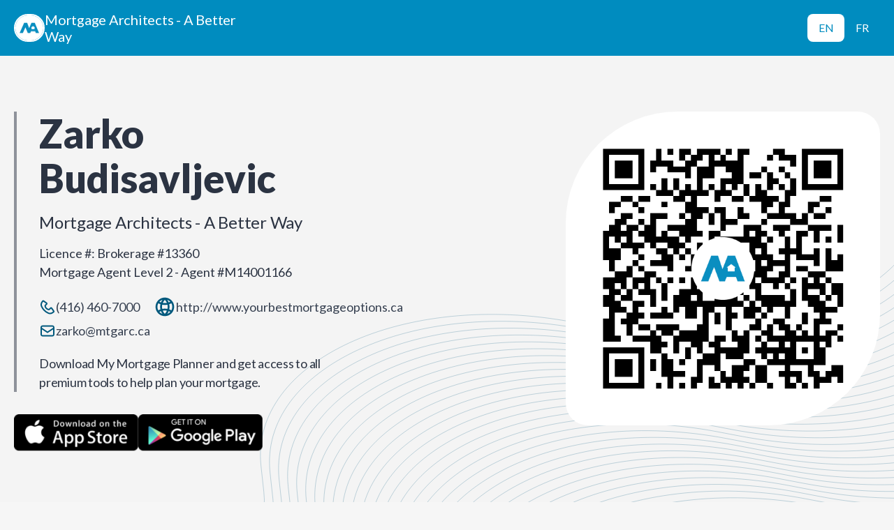

--- FILE ---
content_type: text/html; charset=utf-8
request_url: https://www.maapp.ca/app/zarko-budisavljevic
body_size: 97492
content:
<!doctype html>
<html lang="en">
  <head>
    <meta http-equiv="X-UA-Compatible" content="IE=edge" />
    <meta charset="utf-8" />
    
    <title data-react-helmet="true">Download My Mortgage Planner - Zarko Budisavljevic</title>
    <meta name="viewport" content="width=device-width, initial-scale=1">
    
    <meta data-react-helmet="true" property="og:title" content="Download My Mortgage Planner - Zarko Budisavljevic"/><meta data-react-helmet="true" property="og:type" content="article"/><meta data-react-helmet="true" property="og:url" content="https://www.maapp.ca/app/zarko-budisavljevic"/><meta data-react-helmet="true" property="og:image" content="https://apps-prod2.canadianmortgageapp.com/frames/preview/expert?imgUrl=https://storage.malink.ca:4004/BROKER_PROFILE/041d8719-a8ff-4e66-90fa-9935483c3378.png"/><meta data-react-helmet="true" property="og:image:secure_url" content="https://apps-prod2.canadianmortgageapp.com/frames/preview/expert?imgUrl=https://storage.malink.ca:4004/BROKER_PROFILE/041d8719-a8ff-4e66-90fa-9935483c3378.png"/><meta data-react-helmet="true" property="og:image:alt" content="Zarko Budisavljevic photo"/><meta data-react-helmet="true" property="og:site_name" content="My Mortgage Planner"/><meta data-react-helmet="true" name="twitter:card" content="summary_large_image"/><meta data-react-helmet="true" name="twitter:title" content="Download My Mortgage Planner - Zarko Budisavljevic"/><meta data-react-helmet="true" name="twitter:image:src" content="https://storage.malink.ca:4004/BROKER_PROFILE/041d8719-a8ff-4e66-90fa-9935483c3378.png"/>
    <base href="/" />
    <link href="https://fonts.googleapis.com/css?family=Source+Sans+Pro:300,400,600" rel="stylesheet">
    <link rel="stylesheet" href="/static/css/style.css">
    <script src="/static/js/manifest.c7099f80.js" defer></script>
    <script src="/static/js/vendor.c7099f80.js" defer></script>
    <script src="/static/js/client.c7099f80.js" defer></script>
    
      <style>
        :root {
          --primary-colour: #008CBF;
          --secondary-colour: #01597d;
        }

        html {
          --primary-colour: #008CBF;
          --secondary-colour: #01597d;
        }
      </style>
    
  </head>
<!--  -->
<!--  &lt;!&ndash; Google tag (gtag.js) &ndash;&gt;-->
<!--  <script async src="https://www.googletagmanager.com/gtag/js?id=G-VKCFXNWV4D"></script>-->
<!--  <script>-->
<!--    window.dataLayer = window.dataLayer || [];-->
<!--    function gtag(){dataLayer.push(arguments);}-->
<!--    gtag('js', new Date());-->
<!--  -->
<!--    gtag('config', 'G-VKCFXNWV4D');-->
<!--  </script>-->
<!--  -->
  <body>
  
      
    <!-- Google Analytics -->
        <script>
        (function(i,s,o,g,r,a,m){i['GoogleAnalyticsObject']=r;i[r]=i[r]||function(){
        (i[r].q=i[r].q||[]).push(arguments)},i[r].l=1*new Date();a=s.createElement(o),
        m=s.getElementsByTagName(o)[0];a.async=1;a.src=g;m.parentNode.insertBefore(a,m)
        })(window,document,'script','https://www.google-analytics.com/analytics.js','ga');
        
        ga('create', 'UA-118673377-6', 'auto');
        
        

        
        
        ga('send', 'pageview');
        </script>
        <!-- End Google Analytics -->
    <div id="root"><div class="layout layout--expert is-webview" data-reactroot=""><div class="newHeaderOuterBox" style="background:#008CBF"><div class="newHeaderInnerBox"><div class="newBrokerBox"><img class="newBrokerImg" src="https://s3.ca-central-1.amazonaws.com/cma-web/ma_logo_square.png" alt="Company image"/><div class="xxs">Mortgage Architects - A Better Way</div></div><div role="region" class="newLangSwitcher"><a class="newLangSwitcherLink newLangSwitcherLinkActive" href="/app/zarko-budisavljevic?lang=en" style="color:#008CBF;background:white;padding:8px 16px">EN</a><a class="newLangSwitcherLink " href="/app/zarko-budisavljevic?lang=fr" style="color:white;background:none;padding:8px 16px">FR</a></div></div></div><div class="desktopHeader"><header style="background:#F4F4F4 url(&quot;data:image/svg+xml,%3Csvg width=&#x27;1280&#x27; height=&#x27;640&#x27; viewBox=&#x27;0 0 1280 640&#x27; fill=&#x27;none&#x27; xmlns=&#x27;http://www.w3.org/2000/svg&#x27;%3E%3Cpath d=&#x27;M1290.32 140.588L1292.16 159.755C1306.59 310.232 1083.82 412.216 841.562 366.042L809.759 359.98C582.289 316.624 373.579 413.075 389 554.425L392.841 589.634C404.331 694.951 267.272 774.038 94.4089 761.837V761.837&#x27; stroke=&#x27;%2301597d40&#x27; stroke-width=&#x27;0.87&#x27;/%3E%3Cpath d=&#x27;M1302.55 149.873L1304.38 169.04C1318.81 319.517 1096.05 421.501 853.789 375.327L821.986 369.265C594.515 325.91 385.806 422.36 401.227 563.71L405.068 598.919C416.558 704.237 279.499 783.323 106.635 771.122V771.122&#x27; stroke=&#x27;%2301597d40&#x27; stroke-width=&#x27;0.87&#x27;/%3E%3Cpath d=&#x27;M1314.77 159.16L1316.6 178.327C1331.03 328.804 1108.27 430.788 866.007 384.614L834.204 378.552C606.734 335.197 398.025 431.647 413.445 572.997L417.287 608.206C428.777 713.524 291.717 792.61 118.854 780.409V780.409&#x27; stroke=&#x27;%2301597d40&#x27; stroke-width=&#x27;0.87&#x27;/%3E%3Cpath d=&#x27;M1326.99 168.441L1328.83 187.608C1343.26 338.085 1120.49 440.069 878.236 393.895L846.433 387.834C618.963 344.478 410.253 440.929 425.674 582.278L429.515 617.488C441.005 722.805 303.946 801.891 131.083 789.69V789.69&#x27; stroke=&#x27;%2301597d40&#x27; stroke-width=&#x27;0.87&#x27;/%3E%3Cpath d=&#x27;M1339.22 177.728L1341.06 196.895C1355.49 347.373 1132.72 449.357 890.462 403.182L858.659 397.121C631.189 353.765 422.48 450.216 437.901 591.565L441.742 626.775C453.232 732.092 316.173 811.178 143.309 798.978V798.978&#x27; stroke=&#x27;%2301597d40&#x27; stroke-width=&#x27;0.87&#x27;/%3E%3Cpath d=&#x27;M1351.45 187.013L1353.29 206.181C1367.71 356.658 1144.95 458.642 902.691 412.467L870.888 406.406C643.418 363.05 434.708 459.501 450.129 600.85L453.97 636.06C465.46 741.377 328.401 820.464 155.538 808.263V808.263&#x27; stroke=&#x27;%2301597d40&#x27; stroke-width=&#x27;0.87&#x27;/%3E%3Cpath d=&#x27;M1363.67 196.299L1365.51 215.466C1379.93 365.943 1157.17 467.927 914.91 421.753L883.107 415.691C655.637 372.335 446.927 468.786 462.348 610.136L466.189 645.345C477.679 750.662 340.62 829.749 167.757 817.548V817.548&#x27; stroke=&#x27;%2301597d40&#x27; stroke-width=&#x27;0.87&#x27;/%3E%3Cpath d=&#x27;M1375.89 205.584L1377.73 224.751C1392.16 375.228 1169.39 477.212 927.132 431.038L895.329 424.976C667.859 381.621 459.15 478.071 474.57 619.421L478.412 654.63C489.902 759.948 352.842 839.034 179.979 826.833V826.833&#x27; stroke=&#x27;%2301597d40&#x27; stroke-width=&#x27;0.87&#x27;/%3E%3Cpath d=&#x27;M1388.11 214.871L1389.95 234.038C1404.38 384.515 1181.61 486.499 939.355 440.325L907.552 434.263C680.082 390.908 471.372 487.358 486.793 628.708L490.634 663.917C502.124 769.235 365.065 848.321 192.202 836.12V836.12&#x27; stroke=&#x27;%2301597d40&#x27; stroke-width=&#x27;0.87&#x27;/%3E%3Cpath d=&#x27;M1400.34 224.154L1402.18 243.321C1416.6 393.798 1193.84 495.782 951.58 449.608L919.777 443.546C692.306 400.191 483.597 496.641 499.018 637.991L502.859 673.201C514.349 778.518 377.29 857.604 204.426 845.403V845.403&#x27; stroke=&#x27;%2301597d40&#x27; stroke-width=&#x27;0.87&#x27;/%3E%3Cpath d=&#x27;M1412.57 233.445L1414.41 252.612C1428.83 403.089 1206.07 505.073 963.81 458.899L932.007 452.837C704.537 409.482 495.827 505.933 511.248 647.282L515.089 682.492C526.579 787.809 389.52 866.895 216.657 854.694V854.694&#x27; stroke=&#x27;%2301597d40&#x27; stroke-width=&#x27;0.87&#x27;/%3E%3Cpath d=&#x27;M1424.79 242.728L1426.62 261.895C1441.05 412.373 1218.29 514.357 976.029 468.182L944.226 462.121C716.756 418.765 508.046 515.216 523.467 656.565L527.308 691.775C538.798 797.092 401.739 876.178 228.876 863.978V863.978&#x27; stroke=&#x27;%2301597d40&#x27; stroke-width=&#x27;0.87&#x27;/%3E%3Cpath d=&#x27;M1437.01 252.015L1438.85 271.182C1453.27 421.66 1230.51 523.644 988.249 477.469L956.447 471.408C728.976 428.052 520.267 524.503 535.688 665.852L539.529 701.062C551.019 806.379 413.96 885.465 241.096 873.265V873.265&#x27; stroke=&#x27;%2301597d40&#x27; stroke-width=&#x27;0.87&#x27;/%3E%3Cpath d=&#x27;M1449.24 261.302L1451.07 280.47C1465.5 430.947 1242.74 532.931 1000.48 486.756L968.675 480.695C741.205 437.339 532.495 533.79 547.916 675.14L551.757 710.349C563.247 815.666 426.188 894.753 253.325 882.552V882.552&#x27; stroke=&#x27;%2301597d40&#x27; stroke-width=&#x27;0.87&#x27;/%3E%3Cpath d=&#x27;M1461.46 270.588L1463.3 289.755C1477.72 440.232 1254.96 542.216 1012.7 496.042L980.898 489.98C753.428 446.624 544.718 543.075 560.139 684.425L563.98 719.634C575.47 824.951 438.411 904.038 265.548 891.837V891.837&#x27; stroke=&#x27;%2301597d40&#x27; stroke-width=&#x27;0.87&#x27;/%3E%3Cpath d=&#x27;M1473.39 279.66L1475.23 298.827C1489.66 449.304 1266.89 551.288 1024.63 505.114L992.831 499.052C765.361 455.697 556.652 552.147 572.072 693.497L575.914 728.706C587.404 834.024 450.344 913.11 277.481 900.909V900.909&#x27; stroke=&#x27;%2301597d40&#x27; stroke-width=&#x27;0.87&#x27;/%3E%3Cpath d=&#x27;M1485.33 288.717L1487.17 307.884C1501.59 458.361 1278.83 560.345 1036.57 514.171L1004.77 508.109C777.297 464.753 568.587 561.204 584.008 702.554L587.849 737.763C599.339 843.08 462.28 922.167 289.417 909.966V909.966&#x27; stroke=&#x27;%2301597d40&#x27; stroke-width=&#x27;0.87&#x27;/%3E%3Cpath d=&#x27;M1497.27 297.789L1499.11 316.956C1513.53 467.433 1290.77 569.417 1048.51 523.243L1016.71 517.181C789.236 473.826 580.527 570.276 595.947 711.626L599.789 746.835C611.279 852.153 474.219 931.239 301.356 919.038V919.038&#x27; stroke=&#x27;%2301597d40&#x27; stroke-width=&#x27;0.87&#x27;/%3E%3Cpath d=&#x27;M1509.2 306.859L1511.04 326.026C1525.46 476.503 1302.7 578.487 1060.44 532.313L1028.64 526.252C801.168 482.896 592.458 579.347 607.879 720.696L611.72 755.906C623.21 861.223 486.151 940.309 313.288 928.108V928.108&#x27; stroke=&#x27;%2301597d40&#x27; stroke-width=&#x27;0.87&#x27;/%3E%3Cpath d=&#x27;M1521.13 315.914L1522.97 335.081C1537.39 485.558 1314.63 587.542 1072.37 541.368L1040.57 535.306C813.098 491.951 604.388 588.401 619.809 729.751L623.65 764.96C635.14 870.278 498.081 949.364 325.217 937.163V937.163&#x27; stroke=&#x27;%2301597d40&#x27; stroke-width=&#x27;0.87&#x27;/%3E%3Cpath d=&#x27;M1533.07 324.986L1534.91 344.153C1549.34 494.63 1326.57 596.614 1084.31 550.44L1052.51 544.378C825.041 501.023 616.331 597.474 631.752 738.823L635.593 774.033C647.083 879.35 510.024 958.436 337.161 946.235V946.235&#x27; stroke=&#x27;%2301597d40&#x27; stroke-width=&#x27;0.87&#x27;/%3E%3Cpath d=&#x27;M1545 334.045L1546.84 353.212C1561.27 503.689 1338.5 605.673 1096.25 559.499L1064.44 553.437C836.973 510.082 628.263 606.532 643.684 747.882L647.525 783.091C659.015 888.408 521.956 967.495 349.092 955.294V955.294&#x27; stroke=&#x27;%2301597d40&#x27; stroke-width=&#x27;0.87&#x27;/%3E%3Cpath d=&#x27;M1556.94 343.117L1558.78 362.284C1573.21 512.761 1350.44 614.745 1108.18 568.571L1076.38 562.509C848.91 519.154 640.2 615.604 655.621 756.954L659.463 792.164C670.952 897.481 533.893 976.567 361.03 964.366V964.366&#x27; stroke=&#x27;%2301597d40&#x27; stroke-width=&#x27;0.87&#x27;/%3E%3Cpath d=&#x27;M1568.87 352.189L1570.71 371.356C1585.14 521.833 1362.37 623.817 1120.11 577.643L1088.31 571.582C860.84 528.226 652.13 624.677 667.551 766.026L671.392 801.236C682.882 906.553 545.823 985.639 372.96 973.439V973.439&#x27; stroke=&#x27;%2301597d40&#x27; stroke-width=&#x27;0.87&#x27;/%3E%3Cpath d=&#x27;M1580.81 361.25L1582.65 380.417C1597.07 530.894 1374.31 632.878 1132.05 586.704L1100.25 580.642C872.777 537.287 664.068 633.737 679.488 775.087L683.33 810.296C694.82 915.614 557.76 994.7 384.897 982.499V982.499&#x27; stroke=&#x27;%2301597d40&#x27; stroke-width=&#x27;0.87&#x27;/%3E%3Cpath d=&#x27;M1592.75 370.316L1594.58 389.483C1609.01 539.96 1386.25 641.944 1143.99 595.77L1112.18 589.709C884.715 546.353 676.005 642.804 691.426 784.153L695.267 819.363C706.757 924.68 569.698 1003.77 396.835 991.565V991.565&#x27; stroke=&#x27;%2301597d40&#x27; stroke-width=&#x27;0.87&#x27;/%3E%3Cpath d=&#x27;M1604.67 379.373L1606.51 398.54C1620.94 549.017 1398.17 651.001 1155.92 604.827L1124.11 598.765C896.642 555.41 687.933 651.86 703.354 793.21L707.195 828.419C718.685 933.737 581.626 1012.82 408.762 1000.62V1000.62&#x27; stroke=&#x27;%2301597d40&#x27; stroke-width=&#x27;0.87&#x27;/%3E%3Cpath d=&#x27;M1616.61 388.447L1618.45 407.614C1632.87 558.091 1410.11 660.075 1167.85 613.901L1136.05 607.839C908.576 564.484 699.866 660.934 715.287 802.284L719.129 837.494C730.618 942.811 593.559 1021.9 420.696 1009.7V1009.7&#x27; stroke=&#x27;%2301597d40&#x27; stroke-width=&#x27;0.87&#x27;/%3E%3Cpath d=&#x27;M1628.55 397.521L1630.39 416.688C1644.81 567.166 1422.05 669.149 1179.79 622.975L1147.99 616.914C920.517 573.558 711.808 670.009 727.229 811.358L731.07 846.568C742.56 951.885 605.501 1030.97 432.637 1018.77V1018.77&#x27; stroke=&#x27;%2301597d40&#x27; stroke-width=&#x27;0.87&#x27;/%3E%3C/svg%3E%0A&quot;) no-repeat center/cover" class="expertHeaderOuter noBgImgMobile"><div class="expertHeaderInner"><div class="expertHeaderLeftBox"><div class="expertHeaderTextBox"><div class="l">Zarko Budisavljevic</div><div class="bodyL">Mortgage Architects - A Better Way</div><div class="bodyS">Licence #<!-- -->: <!-- -->Brokerage #13360</div><div class="expertHeaderRolesBox"><div class="bodyS">Mortgage Agent Level 2 - Agent #M14001166</div></div><div class="expertHeaderContactBox"><div style="color:#01597d" class="expertHeaderContactLabel phone"><svg xmlns="http://www.w3.org/2000/svg" width="24" height="25" viewBox="0 0 24 25" fill="none"><path fill-rule="evenodd" clip-rule="evenodd" d="M5.92179 4.50304L5.90779 4.50554L4.93404 5.87089C3.91428 7.30175 3.71273 9.19323 4.40691 10.8066L4.43141 10.8632C6.22687 15.0367 9.51621 18.3161 13.6943 20.099C15.3042 20.7862 17.1922 20.5826 18.6195 19.5664L19.9949 18.5866L17.1086 14.5321L15.3197 16.3065C14.8726 16.7532 14.2339 16.9632 13.6062 16.8737C10.4905 16.4176 8.04433 13.9549 7.61672 10.8797C7.5302 10.2585 7.74375 9.62334 8.18687 9.18073L9.97232 7.39528L5.92179 4.50304ZM15.6708 22.5001C14.732 22.5001 13.7908 22.3151 12.9091 21.9385C8.25639 19.9535 4.59345 16.3015 2.59494 11.6564L2.57044 11.5998C1.60019 9.34577 1.88226 6.7066 3.30513 4.71009L4.27837 3.34475C4.58995 2.90714 5.05357 2.61706 5.58371 2.52804C6.11234 2.43952 6.64698 2.56205 7.08459 2.87513L11.3887 5.96491C11.7683 6.34501 11.9773 6.84964 11.9773 7.38678C11.9773 7.92391 11.7683 8.42854 11.3887 8.80814L9.60073 10.5956C9.9043 12.8042 11.6542 14.5661 13.8533 14.8882L13.9053 14.8912L15.6898 13.1077C16.4745 12.3235 17.7488 12.3235 18.5335 13.1077L18.64 13.2338L21.6243 17.4103C21.9369 17.8474 22.0609 18.3801 21.9719 18.9102C21.8834 19.4403 21.5933 19.904 21.1552 20.216L19.7798 21.1953C18.5705 22.057 17.1236 22.4996 15.6708 22.5001Z" fill="currentColor"></path></svg><a class="bodyS" href="tel:(416) 460-7000">(416) 460-7000</a></div><div style="color:#01597d" class="expertHeaderContactLabel mail"><svg xmlns="http://www.w3.org/2000/svg" width="24" height="25" viewBox="0 0 24 25" fill="none"><path fill-rule="evenodd" clip-rule="evenodd" d="M19 18.5H5C4.4485 18.5 4 18.0515 4 17.5V10.374L11.4455 15.3375C11.6135 15.449 11.8065 15.5055 12 15.5055C12.1935 15.5055 12.3865 15.449 12.5545 15.3375L20 10.374V17.5C20 18.0515 19.5515 18.5 19 18.5ZM5 6.5H19C19.5515 6.5 20 6.9485 20 7.5V7.97L12 13.3035L4 7.97V7.5C4 6.9485 4.4485 6.5 5 6.5ZM22 8.51V7.5C22 5.8455 20.6545 4.5 19 4.5H5C3.3455 4.5 2 5.8455 2 7.5V8.51V8.511V17.5C2 19.1545 3.3455 20.5 5 20.5H19C20.6545 20.5 22 19.1545 22 17.5V8.511V8.51Z" fill="currentColor"></path></svg><a href="mailto:zarko@mtgarc.ca" class="bodyS">zarko@mtgarc.ca</a></div><div style="color:#01597d" class="expertHeaderContactLabel"><svg width="32" height="32" viewBox="0 0 32 32" fill="none" xmlns="http://www.w3.org/2000/svg"><path fill-rule="evenodd" clip-rule="evenodd" d="M19.4867 26.0687C20.3467 24.8694 21.0427 23.574 21.566 22.2094C22.3407 22.484 23.0987 22.818 23.836 23.2107C22.6547 24.494 21.1673 25.4847 19.4867 26.0687M8.16268 23.2107C8.90201 22.8167 9.66202 22.482 10.4387 22.2073C10.962 23.574 11.66 24.8713 12.5213 26.0727C10.836 25.4887 9.34602 24.496 8.16268 23.2107M12.522 5.92668C11.684 7.09468 11.0013 8.35335 10.4827 9.67868C9.71535 9.41201 8.96535 9.08868 8.23668 8.70735C9.40802 7.46068 10.872 6.49868 12.522 5.92668M23.7614 8.70602C23.0347 9.08668 22.2867 9.41068 21.522 9.67668C21.004 8.35335 20.322 7.09668 19.4867 5.93002C21.1313 6.50135 22.592 7.46268 23.7614 8.70602M16.0027 5.90868C17.2527 7.22268 18.242 8.72202 18.922 10.354C16.99 10.694 15.0133 10.696 13.0827 10.3567C13.7627 8.72402 14.752 7.22335 16.0027 5.90868M5.33268 15.9993C5.33268 14.144 5.81068 12.3987 6.64802 10.8767C7.63535 11.4193 8.65802 11.8713 9.70802 12.2293C9.43735 13.454 9.29335 14.716 9.29335 16C9.29335 17.242 9.42735 18.4633 9.68068 19.6493C8.62468 20.0153 7.59002 20.4667 6.59335 21.0207C5.79068 19.5233 5.33268 17.814 5.33268 15.9993M12.2587 18.95C12.0633 17.9893 11.96 17.0027 11.96 16C11.96 14.95 12.0787 13.9187 12.292 12.916C13.5167 13.152 14.7573 13.284 16.0007 13.284C17.2447 13.284 18.4873 13.1527 19.7133 12.9153C19.9273 13.9187 20.0453 14.95 20.0453 16C20.0453 17.0033 19.942 17.99 19.7467 18.9507C17.274 18.4613 14.732 18.4613 12.2587 18.95M16.0027 26.0913C14.7207 24.7433 13.716 23.198 13.034 21.518C14.9987 21.1627 17.0073 21.1633 18.9707 21.5193C18.2887 23.1987 17.2847 24.7433 16.0027 26.0913M26.666 15.9993C26.666 17.8147 26.208 19.5233 25.4047 21.0213C24.4107 20.468 23.3787 20.0167 22.3247 19.6513C22.578 18.4647 22.712 17.2433 22.712 16C22.712 14.7153 22.568 13.4527 22.2973 12.2267C23.3447 11.8693 24.3667 11.4207 25.352 10.8793C26.188 12.4 26.666 14.1447 26.666 15.9993M15.9993 2.66602C8.64735 2.66602 2.66602 8.64735 2.66602 15.9993C2.66602 23.352 8.64735 29.3327 15.9993 29.3327C23.3513 29.3327 29.3327 23.352 29.3327 15.9993C29.3327 8.64735 23.3513 2.66602 15.9993 2.66602" fill="currentColor"></path></svg><a class="bodyS" target="_blank" href="http://www.yourbestmortgageoptions.ca">http://www.yourbestmortgageoptions.ca</a></div></div><div class="read-more"><div class="bodyM">Download My Mortgage Planner and get access to all premium tools to help plan your mortgage.</div></div></div><div class="summaryPreviewAppBox undefined"><button class="downloadButton"><img class="download-button__img" src="https://s3.ca-central-1.amazonaws.com/cma-web/apple_en.png" width="204"/></button><button class="downloadButton"><img class="download-button__img" src="https://s3.ca-central-1.amazonaws.com/cma-web/google_play_en.png" width="204"/></button></div><div style="visibility:hidden;opacity:0" class="popup-overlay"><div class="popup-content"><div class="qrCodeBox"><img/></div></div></div></div><div class="imgBox"><div class="instaBlurBox"><svg viewBox="0 0 100 100" preserveAspectRatio="xMidYMid" width="200" height="200"><g><g transform="rotate(0 50 50)"><rect fill="#ffff" height="12" width="6" ry="6" rx="3" y="24" x="47"><animate repeatCount="indefinite" begin="-0.9166666666666666s" dur="1s" keyTimes="0;1" values="1;0" attributeName="opacity"></animate></rect></g><g transform="rotate(30 50 50)"><rect fill="#ffff" height="12" width="6" ry="6" rx="3" y="24" x="47"><animate repeatCount="indefinite" begin="-0.8333333333333334s" dur="1s" keyTimes="0;1" values="1;0" attributeName="opacity"></animate></rect></g><g transform="rotate(60 50 50)"><rect fill="#ffff" height="12" width="6" ry="6" rx="3" y="24" x="47"><animate repeatCount="indefinite" begin="-0.75s" dur="1s" keyTimes="0;1" values="1;0" attributeName="opacity"></animate></rect></g><g transform="rotate(90 50 50)"><rect fill="#ffff" height="12" width="6" ry="6" rx="3" y="24" x="47"><animate repeatCount="indefinite" begin="-0.6666666666666666s" dur="1s" keyTimes="0;1" values="1;0" attributeName="opacity"></animate></rect></g><g transform="rotate(120 50 50)"><rect fill="#ffff" height="12" width="6" ry="6" rx="3" y="24" x="47"><animate repeatCount="indefinite" begin="-0.5833333333333334s" dur="1s" keyTimes="0;1" values="1;0" attributeName="opacity"></animate></rect></g><g transform="rotate(150 50 50)"><rect fill="#ffff" height="12" width="6" ry="6" rx="3" y="24" x="47"><animate repeatCount="indefinite" begin="-0.5s" dur="1s" keyTimes="0;1" values="1;0" attributeName="opacity"></animate></rect></g><g transform="rotate(180 50 50)"><rect fill="#ffff" height="12" width="6" ry="6" rx="3" y="24" x="47"><animate repeatCount="indefinite" begin="-0.4166666666666667s" dur="1s" keyTimes="0;1" values="1;0" attributeName="opacity"></animate></rect></g><g transform="rotate(210 50 50)"><rect fill="#ffff" height="12" width="6" ry="6" rx="3" y="24" x="47"><animate repeatCount="indefinite" begin="-0.3333333333333333s" dur="1s" keyTimes="0;1" values="1;0" attributeName="opacity"></animate></rect></g><g transform="rotate(240 50 50)"><rect fill="#ffff" height="12" width="6" ry="6" rx="3" y="24" x="47"><animate repeatCount="indefinite" begin="-0.25s" dur="1s" keyTimes="0;1" values="1;0" attributeName="opacity"></animate></rect></g><g transform="rotate(270 50 50)"><rect fill="#ffff" height="12" width="6" ry="6" rx="3" y="24" x="47"><animate repeatCount="indefinite" begin="-0.16666666666666666s" dur="1s" keyTimes="0;1" values="1;0" attributeName="opacity"></animate></rect></g><g transform="rotate(300 50 50)"><rect fill="#ffff" height="12" width="6" ry="6" rx="3" y="24" x="47"><animate repeatCount="indefinite" begin="-0.08333333333333333s" dur="1s" keyTimes="0;1" values="1;0" attributeName="opacity"></animate></rect></g><g transform="rotate(330 50 50)"><rect fill="#ffff" height="12" width="6" ry="6" rx="3" y="24" x="47"><animate repeatCount="indefinite" begin="0s" dur="1s" keyTimes="0;1" values="1;0" attributeName="opacity"></animate></rect></g><g></g></g></svg></div><img class="avatar-img" src="https://s3.ca-central-1.amazonaws.com/cma-web/ma_logo_square.png" alt="Company Logo"/></div></div></header></div><div class="mobileHeader"><header class="expertHeaderOuter"><div class="expertHeaderInner "><div style="background:#F4F4F4 url(&quot;data:image/svg+xml,%3Csvg width=&#x27;342&#x27; height=&#x27;280&#x27; viewBox=&#x27;0 0 342 280&#x27; fill=&#x27;none&#x27; xmlns=&#x27;http://www.w3.org/2000/svg&#x27;%3E%3Cpath d=&#x27;M360.884 -207.388L361.63 -199.285C367.56 -134.914 261.744 -91.2833 143.23 -109.232L127.889 -111.556C16.6334 -128.405 -82.469 -87.1497 -75.9817 -26.6863L-74.4776 -12.6673C-69.6139 32.6638 -134.907 66.6801 -219.301 62.7822V62.7822&#x27; stroke=&#x27;%2301597d40&#x27; stroke-opacity=&#x27;0.5&#x27; stroke-width=&#x27;0.419482&#x27;/%3E%3Cpath d=&#x27;M366.7 -203.576L367.446 -195.473C373.376 -131.102 267.56 -87.4708 149.046 -105.42L133.705 -107.743C22.4498 -124.593 -76.6526 -83.3372 -70.1653 -22.8738L-68.6612 -8.85478C-63.7975 36.4763 -129.091 70.4926 -213.484 66.5947V66.5947&#x27; stroke=&#x27;%2301597d40&#x27; stroke-opacity=&#x27;0.5&#x27; stroke-width=&#x27;0.419482&#x27;/%3E%3Cpath d=&#x27;M372.51 -199.761L373.257 -191.658C379.187 -127.288 273.371 -83.6564 154.857 -101.605L139.516 -103.929C28.2603 -120.778 -70.8421 -79.5227 -64.3548 -19.0594L-62.8506 -5.04032C-57.9869 40.2907 -123.28 74.307 -207.674 70.4092V70.4092&#x27; stroke=&#x27;%2301597d40&#x27; stroke-opacity=&#x27;0.5&#x27; stroke-width=&#x27;0.419482&#x27;/%3E%3Cpath d=&#x27;M378.325 -195.951L379.071 -187.848C385.001 -123.477 279.185 -79.8458 160.671 -97.7946L145.33 -100.118C34.0748 -116.968 -65.0276 -75.7122 -58.5403 -15.2488L-57.0362 -1.22978C-52.1725 44.1013 -117.466 78.1176 -201.859 74.2197V74.2197&#x27; stroke=&#x27;%2301597d40&#x27; stroke-opacity=&#x27;0.5&#x27; stroke-width=&#x27;0.419482&#x27;/%3E%3Cpath d=&#x27;M384.141 -192.136L384.888 -184.033C390.817 -119.663 285.002 -76.0314 166.488 -93.9801L151.147 -96.3036C39.8912 -113.153 -59.2112 -71.8977 -52.7239 -11.4344L-51.2198 2.58468C-46.3561 47.9157 -111.649 81.932 -196.043 78.0342V78.0342&#x27; stroke=&#x27;%2301597d40&#x27; stroke-opacity=&#x27;0.5&#x27; stroke-width=&#x27;0.419482&#x27;/%3E%3Cpath d=&#x27;M389.956 -188.322L390.702 -180.219C396.632 -115.848 290.816 -72.2169 172.302 -90.1657L156.961 -92.4891C45.7056 -109.339 -53.3968 -68.0833 -46.9095 -7.6199L-45.4053 6.39913C-40.5416 51.7302 -105.835 85.7465 -190.228 81.8486V81.8486&#x27; stroke=&#x27;%2301597d40&#x27; stroke-opacity=&#x27;0.5&#x27; stroke-width=&#x27;0.419482&#x27;/%3E%3Cpath d=&#x27;M395.766 -184.511L396.513 -176.408C402.442 -112.038 296.627 -68.4064 178.113 -86.3551L162.772 -88.6786C51.5162 -105.528 -47.5862 -64.2727 -41.0989 -3.80935L-39.5948 10.2097C-34.7311 55.5407 -100.024 89.557 -184.418 85.6592V85.6592&#x27; stroke=&#x27;%2301597d40&#x27; stroke-opacity=&#x27;0.5&#x27; stroke-width=&#x27;0.419482&#x27;/%3E%3Cpath d=&#x27;M401.581 -180.697L402.327 -172.594C408.257 -108.223 302.441 -64.5919 183.927 -82.5407L168.586 -84.8641C57.3306 -101.714 -41.7718 -60.4583 -35.2845 0.00509988L-33.7803 14.0241C-28.9166 59.3552 -94.2099 93.3715 -178.603 89.4736V89.4736&#x27; stroke=&#x27;%2301597d40&#x27; stroke-opacity=&#x27;0.5&#x27; stroke-width=&#x27;0.419482&#x27;/%3E%3Cpath d=&#x27;M407.391 -176.883L408.138 -168.779C414.067 -104.409 308.252 -60.7775 189.738 -78.7262L174.397 -81.0497C63.1412 -97.8992 -35.9612 -56.6438 -29.4739 3.81955L-27.9698 17.8386C-23.1061 63.1696 -88.3994 97.1859 -172.793 93.2881V93.2881&#x27; stroke=&#x27;%2301597d40&#x27; stroke-opacity=&#x27;0.5&#x27; stroke-width=&#x27;0.419482&#x27;/%3E%3Cpath d=&#x27;M413.206 -173.07L413.952 -164.967C419.882 -100.596 314.066 -56.965 195.552 -74.9137L180.211 -77.2372C68.9556 -94.0867 -30.1468 -52.8313 -23.6595 7.63205L-22.1553 21.6511C-17.2916 66.9821 -82.5849 100.998 -166.978 97.1006V97.1006&#x27; stroke=&#x27;%2301597d40&#x27; stroke-opacity=&#x27;0.5&#x27; stroke-width=&#x27;0.419482&#x27;/%3E%3Cpath d=&#x27;M419.022 -169.258L419.769 -161.154C425.698 -96.7836 319.882 -53.1525 201.369 -71.1012L186.027 -73.4247C74.772 -90.2742 -24.3303 -49.0188 -17.843 11.4446L-16.3389 25.4636C-11.4752 70.7946 -76.7685 104.811 -161.162 100.913V100.913&#x27; stroke=&#x27;%2301597d40&#x27; stroke-opacity=&#x27;0.5&#x27; stroke-width=&#x27;0.419482&#x27;/%3E%3Cpath d=&#x27;M424.833 -165.445L425.579 -157.342C431.509 -92.9711 325.693 -49.34 207.179 -67.2887L191.838 -69.6122C80.5826 -86.4617 -18.5198 -45.2063 -12.0325 15.2571L-10.5284 29.2761C-5.66465 74.6071 -70.958 108.623 -155.352 104.726V104.726&#x27; stroke=&#x27;%2301597d40&#x27; stroke-opacity=&#x27;0.5&#x27; stroke-width=&#x27;0.419482&#x27;/%3E%3Cpath d=&#x27;M430.645 -161.631L431.392 -153.527C437.321 -89.1567 331.505 -45.5255 212.992 -63.4743L197.651 -65.7977C86.3951 -82.6472 -12.7073 -41.3919 -6.22 19.0715L-4.71585 33.0905C0.147853 78.4216 -65.1455 112.438 -149.539 108.54V108.54&#x27; stroke=&#x27;%2301597d40&#x27; stroke-opacity=&#x27;0.5&#x27; stroke-width=&#x27;0.419482&#x27;/%3E%3Cpath d=&#x27;M436.462 -157.816L437.208 -149.713C443.138 -85.3422 337.322 -41.711 218.808 -59.6598L203.467 -61.9832C92.2115 -78.8328 -6.8909 -37.5774 -0.403594 22.886L1.10055 36.905C5.96426 82.236 -59.3291 116.252 -143.723 112.354V112.354&#x27; stroke=&#x27;%2301597d40&#x27; stroke-opacity=&#x27;0.5&#x27; stroke-width=&#x27;0.419482&#x27;/%3E%3Cpath d=&#x27;M442.272 -154.004L443.019 -145.9C448.948 -81.5297 343.132 -37.8985 224.619 -55.8473L209.277 -58.1707C98.022 -75.0203 -1.08035 -33.7649 5.40695 26.6985L6.9111 40.7175C11.7748 86.0485 -53.5185 120.065 -137.912 116.167V116.167&#x27; stroke=&#x27;%2301597d40&#x27; stroke-opacity=&#x27;0.5&#x27; stroke-width=&#x27;0.419482&#x27;/%3E%3Cpath d=&#x27;M447.95 -150.277L448.696 -142.174C454.626 -77.8031 348.81 -34.172 230.296 -52.1208L214.955 -54.4442C103.7 -71.2937 4.59738 -30.0384 11.0847 30.425L12.5888 44.4441C17.4525 89.7751 -47.8408 123.791 -132.234 119.894V119.894&#x27; stroke=&#x27;%2301597d40&#x27; stroke-opacity=&#x27;0.5&#x27; stroke-width=&#x27;0.419482&#x27;/%3E%3Cpath d=&#x27;M453.626 -146.558L454.372 -138.455C460.302 -74.0844 354.486 -30.4532 235.972 -48.402L220.631 -50.7254C109.376 -67.575 10.2732 -26.3196 16.7605 34.1438L18.2646 48.1628C23.1283 93.4939 -42.165 127.51 -126.559 123.612V123.612&#x27; stroke=&#x27;%2301597d40&#x27; stroke-opacity=&#x27;0.5&#x27; stroke-width=&#x27;0.419482&#x27;/%3E%3Cpath d=&#x27;M459.303 -142.834L460.05 -134.73C465.98 -70.3598 360.164 -26.7286 241.65 -44.6774L226.309 -47.0008C115.053 -63.8503 15.9509 -22.595 22.4382 37.8684L23.9423 51.8874C28.8061 97.2185 -36.4873 131.235 -120.881 127.337V127.337&#x27; stroke=&#x27;%2301597d40&#x27; stroke-opacity=&#x27;0.5&#x27; stroke-width=&#x27;0.419482&#x27;/%3E%3Cpath d=&#x27;M464.977 -139.109L465.724 -131.006C471.653 -66.6352 365.838 -23.004 247.324 -40.9528L231.983 -43.2762C120.727 -60.1257 21.6247 -18.8704 28.112 41.593L29.6162 55.612C34.4799 100.943 -30.8134 134.959 -115.207 131.062V131.062&#x27; stroke=&#x27;%2301597d40&#x27; stroke-opacity=&#x27;0.5&#x27; stroke-width=&#x27;0.419482&#x27;/%3E%3Cpath d=&#x27;M470.651 -135.388L471.398 -127.285C477.327 -62.9145 371.511 -19.2833 252.998 -37.2321L237.656 -39.5555C126.401 -56.405 27.2986 -15.1497 33.7859 45.3137L35.29 59.3327C40.1537 104.664 -25.1396 138.68 -109.533 134.782V134.782&#x27; stroke=&#x27;%2301597d40&#x27; stroke-opacity=&#x27;0.5&#x27; stroke-width=&#x27;0.419482&#x27;/%3E%3Cpath d=&#x27;M476.469 -129.98L477.216 -121.877C483.146 -57.5063 377.33 -13.8751 258.816 -31.8239L243.475 -34.1473C132.219 -50.9968 33.1169 -9.74149 39.6042 50.7219L41.1084 64.7409C45.9721 110.072 -19.3212 144.088 -103.715 140.19V140.19&#x27; stroke=&#x27;%2301597d40&#x27; stroke-opacity=&#x27;0.5&#x27; stroke-width=&#x27;0.419482&#x27;/%3E%3Cpath d=&#x27;M482.005 -127.945L482.751 -119.842C488.681 -55.4711 382.865 -11.84 264.351 -29.7887L249.01 -32.1122C137.754 -48.9617 38.6521 -7.70634 45.1394 52.7571L46.6435 66.7761C51.5072 112.107 -13.7861 146.123 -98.1796 142.226V142.226&#x27; stroke=&#x27;%2301597d40&#x27; stroke-opacity=&#x27;0.5&#x27; stroke-width=&#x27;0.419482&#x27;/%3E%3Cpath d=&#x27;M487.682 -124.219L488.429 -116.115C494.358 -51.7445 388.543 -8.11339 270.029 -26.0622L254.688 -28.3856C143.432 -45.2351 44.3298 -3.97977 50.8171 56.4836L52.3213 70.5026C57.185 115.834 -8.10835 149.85 -92.5019 145.952V145.952&#x27; stroke=&#x27;%2301597d40&#x27; stroke-opacity=&#x27;0.5&#x27; stroke-width=&#x27;0.419482&#x27;/%3E%3Cpath d=&#x27;M493.356 -120.494L494.103 -112.391C500.032 -48.0199 394.216 -4.38878 275.703 -22.3376L260.361 -24.661C149.106 -41.5105 50.0036 -0.255165 56.4909 60.2082L57.9951 74.2273C62.8588 119.558 -2.43452 153.575 -86.8281 149.677V149.677&#x27; stroke=&#x27;%2301597d40&#x27; stroke-opacity=&#x27;0.5&#x27; stroke-width=&#x27;0.419482&#x27;/%3E%3Cpath d=&#x27;M499.034 -116.773L499.78 -108.67C505.71 -44.2992 399.894 -0.668077 281.38 -18.6169L266.039 -20.9403C154.784 -37.7898 55.6814 3.46554 62.1687 63.9289L63.6728 77.948C68.5365 123.279 3.24321 157.295 -81.1503 153.397V153.397&#x27; stroke=&#x27;%2301597d40&#x27; stroke-opacity=&#x27;0.5&#x27; stroke-width=&#x27;0.419482&#x27;/%3E%3Cpath d=&#x27;M504.71 -113.049L505.456 -104.945C511.386 -40.5746 405.57 3.05653 287.056 -14.8923L271.715 -17.2157C160.46 -34.0652 61.3572 7.19015 67.8445 67.6535L69.3486 81.6726C74.2123 127.004 8.91899 161.02 -75.4745 157.122V157.122&#x27; stroke=&#x27;%2301597d40&#x27; stroke-opacity=&#x27;0.5&#x27; stroke-width=&#x27;0.419482&#x27;/%3E%3Cpath d=&#x27;M510.384 -109.332L511.13 -101.228C517.06 -36.8578 411.244 6.77333 292.73 -11.1755L277.389 -13.4989C166.133 -30.3484 67.031 10.9069 73.5183 71.3703L75.0224 85.3894C79.8861 130.72 14.5928 164.737 -69.8007 160.839V160.839&#x27; stroke=&#x27;%2301597d40&#x27; stroke-opacity=&#x27;0.5&#x27; stroke-width=&#x27;0.419482&#x27;/%3E%3Cpath d=&#x27;M516.059 -105.605L516.806 -97.5019C522.735 -33.1313 416.92 10.4999 298.406 -7.44889L283.065 -9.77231C171.809 -26.6218 72.7068 14.6335 79.1941 75.0969L80.6982 89.1159C85.5619 134.447 20.2686 168.463 -64.1249 164.565V164.565&#x27; stroke=&#x27;%2301597d40&#x27; stroke-opacity=&#x27;0.5&#x27; stroke-width=&#x27;0.419482&#x27;/%3E%3Cpath d=&#x27;M521.737 -101.879L522.484 -93.7754C528.413 -29.4047 422.597 14.2265 304.084 -3.72233L288.742 -6.04575C177.487 -22.8953 78.3845 18.3601 84.8718 78.8235L86.3759 92.8425C91.2396 138.174 25.9463 172.19 -58.4472 168.292V168.292&#x27; stroke=&#x27;%2301597d40&#x27; stroke-opacity=&#x27;0.5&#x27; stroke-width=&#x27;0.419482&#x27;/%3E%3C/svg%3E%0A&quot;) no-repeat center/cover" class="expertHeaderTopBoxMobile"><div class="avatarSmallImgBox"><img src="https://storage.malink.ca:4004/BROKER_PROFILE/041d8719-a8ff-4e66-90fa-9935483c3378.png" alt="Company Logo"/></div><div class="xs">Zarko Budisavljevic</div><div class="bodyS">Mortgage Architects - A Better Way</div><div class="bodyS">Licence #<!-- -->: <!-- -->Brokerage #13360</div><div class="expertHeaderRolesBox"><div class="bodyS">Mortgage Agent Level 2 - Agent #M14001166</div></div><div class="rating_box"><div class="star_box"><svg width="12" height="12" viewBox="0 0 12 12" fill="none" xmlns="http://www.w3.org/2000/svg"><path fill-rule="evenodd" clip-rule="evenodd" d="M3.2197 11C3.11922 11 3.01899 10.9702 2.93305 10.9105C2.76692 10.7953 2.68674 10.5924 2.73009 10.3959L3.40387 7.34734L1.16204 5.30327C1.0162 5.17021 0.962834 4.96429 1.02648 4.77776C1.08987 4.59124 1.25825 4.45967 1.4557 4.44177L4.38459 4.1769L5.53444 1.31336C5.61037 1.1241 5.79479 1 6 1C6.20521 1 6.38963 1.1241 6.46556 1.31336L7.61541 4.1769L10.5443 4.44177C10.7417 4.45967 10.9101 4.59124 10.9735 4.77776C11.0372 4.96429 10.9838 5.17021 10.838 5.30327L8.59613 7.34734L9.26991 10.3959C9.31351 10.5924 9.23333 10.7953 9.0672 10.9105C8.90107 11.0254 8.68133 11.0303 8.51069 10.9214L6 9.32848L3.48956 10.9214C3.40712 10.9739 3.31341 11 3.2197 11Z" fill="#BFBFBF"></path></svg><svg width="12" height="12" viewBox="0 0 12 12" fill="none" xmlns="http://www.w3.org/2000/svg"><path fill-rule="evenodd" clip-rule="evenodd" d="M3.2197 11C3.11922 11 3.01899 10.9702 2.93305 10.9105C2.76692 10.7953 2.68674 10.5924 2.73009 10.3959L3.40387 7.34734L1.16204 5.30327C1.0162 5.17021 0.962834 4.96429 1.02648 4.77776C1.08987 4.59124 1.25825 4.45967 1.4557 4.44177L4.38459 4.1769L5.53444 1.31336C5.61037 1.1241 5.79479 1 6 1C6.20521 1 6.38963 1.1241 6.46556 1.31336L7.61541 4.1769L10.5443 4.44177C10.7417 4.45967 10.9101 4.59124 10.9735 4.77776C11.0372 4.96429 10.9838 5.17021 10.838 5.30327L8.59613 7.34734L9.26991 10.3959C9.31351 10.5924 9.23333 10.7953 9.0672 10.9105C8.90107 11.0254 8.68133 11.0303 8.51069 10.9214L6 9.32848L3.48956 10.9214C3.40712 10.9739 3.31341 11 3.2197 11Z" fill="#BFBFBF"></path></svg><svg width="12" height="12" viewBox="0 0 12 12" fill="none" xmlns="http://www.w3.org/2000/svg"><path fill-rule="evenodd" clip-rule="evenodd" d="M3.2197 11C3.11922 11 3.01899 10.9702 2.93305 10.9105C2.76692 10.7953 2.68674 10.5924 2.73009 10.3959L3.40387 7.34734L1.16204 5.30327C1.0162 5.17021 0.962834 4.96429 1.02648 4.77776C1.08987 4.59124 1.25825 4.45967 1.4557 4.44177L4.38459 4.1769L5.53444 1.31336C5.61037 1.1241 5.79479 1 6 1C6.20521 1 6.38963 1.1241 6.46556 1.31336L7.61541 4.1769L10.5443 4.44177C10.7417 4.45967 10.9101 4.59124 10.9735 4.77776C11.0372 4.96429 10.9838 5.17021 10.838 5.30327L8.59613 7.34734L9.26991 10.3959C9.31351 10.5924 9.23333 10.7953 9.0672 10.9105C8.90107 11.0254 8.68133 11.0303 8.51069 10.9214L6 9.32848L3.48956 10.9214C3.40712 10.9739 3.31341 11 3.2197 11Z" fill="#BFBFBF"></path></svg><svg width="12" height="12" viewBox="0 0 12 12" fill="none" xmlns="http://www.w3.org/2000/svg"><path fill-rule="evenodd" clip-rule="evenodd" d="M3.2197 11C3.11922 11 3.01899 10.9702 2.93305 10.9105C2.76692 10.7953 2.68674 10.5924 2.73009 10.3959L3.40387 7.34734L1.16204 5.30327C1.0162 5.17021 0.962834 4.96429 1.02648 4.77776C1.08987 4.59124 1.25825 4.45967 1.4557 4.44177L4.38459 4.1769L5.53444 1.31336C5.61037 1.1241 5.79479 1 6 1C6.20521 1 6.38963 1.1241 6.46556 1.31336L7.61541 4.1769L10.5443 4.44177C10.7417 4.45967 10.9101 4.59124 10.9735 4.77776C11.0372 4.96429 10.9838 5.17021 10.838 5.30327L8.59613 7.34734L9.26991 10.3959C9.31351 10.5924 9.23333 10.7953 9.0672 10.9105C8.90107 11.0254 8.68133 11.0303 8.51069 10.9214L6 9.32848L3.48956 10.9214C3.40712 10.9739 3.31341 11 3.2197 11Z" fill="#BFBFBF"></path></svg><svg width="12" height="12" viewBox="0 0 12 12" fill="none" xmlns="http://www.w3.org/2000/svg"><path fill-rule="evenodd" clip-rule="evenodd" d="M3.2197 11C3.11922 11 3.01899 10.9702 2.93305 10.9105C2.76692 10.7953 2.68674 10.5924 2.73009 10.3959L3.40387 7.34734L1.16204 5.30327C1.0162 5.17021 0.962834 4.96429 1.02648 4.77776C1.08987 4.59124 1.25825 4.45967 1.4557 4.44177L4.38459 4.1769L5.53444 1.31336C5.61037 1.1241 5.79479 1 6 1C6.20521 1 6.38963 1.1241 6.46556 1.31336L7.61541 4.1769L10.5443 4.44177C10.7417 4.45967 10.9101 4.59124 10.9735 4.77776C11.0372 4.96429 10.9838 5.17021 10.838 5.30327L8.59613 7.34734L9.26991 10.3959C9.31351 10.5924 9.23333 10.7953 9.0672 10.9105C8.90107 11.0254 8.68133 11.0303 8.51069 10.9214L6 9.32848L3.48956 10.9214C3.40712 10.9739 3.31341 11 3.2197 11Z" fill="#BFBFBF"></path></svg></div><div class="labelS"></div></div><div class="expertHeaderButtonBox"><div class="downloadAppMobile"><span><button>Download App</button></span></div><button class="bodyM saveContact">Save my contact</button></div></div><div class="expertHeaderLeftBox"><div class="bodyL contactsText">Contacts</div><div class="expertHeaderTextBox"><div class="expertHeaderContactBox"><div style="color:#01597d" class="expertHeaderContactLabel"><svg width="32" height="32" viewBox="0 0 32 32" fill="none" xmlns="http://www.w3.org/2000/svg"><path fill-rule="evenodd" clip-rule="evenodd" d="M7.89507 5.33674L7.8764 5.34007L6.57807 7.16053C5.21839 9.06835 4.94965 11.5903 5.87522 13.7415L5.9079 13.8169C8.30184 19.3816 12.6876 23.7541 18.2584 26.1314C20.4049 27.0476 22.9222 26.7762 24.8254 25.4212L26.6592 24.1148L22.8109 18.7088L20.4256 21.0747C19.8294 21.6702 18.9779 21.9503 18.141 21.8309C13.9866 21.2228 10.7251 17.9393 10.155 13.8389C10.0396 13.0107 10.3244 12.1638 10.9152 11.5737L13.2958 9.19305L7.89507 5.33674ZM20.8937 29.3328C19.6421 29.3328 18.3871 29.0861 17.2114 28.584C11.0079 25.9373 6.12395 21.0681 3.45928 14.8745L3.4266 14.7991C2.13294 11.7937 2.50903 8.27482 4.40618 5.61281L5.70385 3.79234C6.11929 3.20886 6.73744 2.8221 7.44429 2.7034C8.14914 2.58537 8.86198 2.74875 9.44547 3.16619L15.1843 7.2859C15.6904 7.7927 15.9691 8.46553 15.9691 9.18172C15.9691 9.8979 15.6904 10.5707 15.1843 11.0769L12.8003 13.4601C13.2051 16.4049 15.5383 18.7542 18.4704 19.1836L18.5398 19.1876L20.9191 16.8097C21.9653 15.7641 23.6644 15.7641 24.7107 16.8097L24.8527 16.9777L28.8317 22.5464C29.2485 23.1293 29.4139 23.8394 29.2952 24.5463C29.1772 25.2531 28.7904 25.8713 28.2062 26.2874L26.3724 27.5931C24.76 28.742 22.8309 29.3322 20.8937 29.3328Z" fill="currentColor"></path></svg><a class="bodyM" target="_blank" href="tel:(416) 460-7000">(416) 460-7000</a></div><div style="color:#01597d" class="expertHeaderContactLabel"><svg width="32" height="32" viewBox="0 0 32 32" fill="none" xmlns="http://www.w3.org/2000/svg"><path fill-rule="evenodd" clip-rule="evenodd" d="M25.3327 24.0007H6.66602C5.93068 24.0007 5.33268 23.4027 5.33268 22.6673V13.166L15.26 19.784C15.484 19.9327 15.7413 20.008 15.9993 20.008C16.2573 20.008 16.5147 19.9327 16.7387 19.784L26.666 13.166V22.6673C26.666 23.4027 26.068 24.0007 25.3327 24.0007ZM6.66602 8.00065H25.3327C26.068 8.00065 26.666 8.59865 26.666 9.33398V9.96065L15.9993 17.072L5.33268 9.96065V9.33398C5.33268 8.59865 5.93068 8.00065 6.66602 8.00065ZM29.3327 10.6807V9.33398C29.3327 7.12798 27.5387 5.33398 25.3327 5.33398H6.66602C4.46002 5.33398 2.66602 7.12798 2.66602 9.33398V10.6807V10.682V22.6673C2.66602 24.8733 4.46002 26.6673 6.66602 26.6673H25.3327C27.5387 26.6673 29.3327 24.8733 29.3327 22.6673V10.682V10.6807Z" fill="currentColor"></path></svg><a href="mailto:zarko@mtgarc.ca" class="bodyM">zarko@mtgarc.ca</a></div><div style="color:#01597d" class="expertHeaderContactLabel"><svg width="32" height="32" viewBox="0 0 32 32" fill="none" xmlns="http://www.w3.org/2000/svg"><path fill-rule="evenodd" clip-rule="evenodd" d="M19.4867 26.0687C20.3467 24.8694 21.0427 23.574 21.566 22.2094C22.3407 22.484 23.0987 22.818 23.836 23.2107C22.6547 24.494 21.1673 25.4847 19.4867 26.0687M8.16268 23.2107C8.90201 22.8167 9.66202 22.482 10.4387 22.2073C10.962 23.574 11.66 24.8713 12.5213 26.0727C10.836 25.4887 9.34602 24.496 8.16268 23.2107M12.522 5.92668C11.684 7.09468 11.0013 8.35335 10.4827 9.67868C9.71535 9.41201 8.96535 9.08868 8.23668 8.70735C9.40802 7.46068 10.872 6.49868 12.522 5.92668M23.7614 8.70602C23.0347 9.08668 22.2867 9.41068 21.522 9.67668C21.004 8.35335 20.322 7.09668 19.4867 5.93002C21.1313 6.50135 22.592 7.46268 23.7614 8.70602M16.0027 5.90868C17.2527 7.22268 18.242 8.72202 18.922 10.354C16.99 10.694 15.0133 10.696 13.0827 10.3567C13.7627 8.72402 14.752 7.22335 16.0027 5.90868M5.33268 15.9993C5.33268 14.144 5.81068 12.3987 6.64802 10.8767C7.63535 11.4193 8.65802 11.8713 9.70802 12.2293C9.43735 13.454 9.29335 14.716 9.29335 16C9.29335 17.242 9.42735 18.4633 9.68068 19.6493C8.62468 20.0153 7.59002 20.4667 6.59335 21.0207C5.79068 19.5233 5.33268 17.814 5.33268 15.9993M12.2587 18.95C12.0633 17.9893 11.96 17.0027 11.96 16C11.96 14.95 12.0787 13.9187 12.292 12.916C13.5167 13.152 14.7573 13.284 16.0007 13.284C17.2447 13.284 18.4873 13.1527 19.7133 12.9153C19.9273 13.9187 20.0453 14.95 20.0453 16C20.0453 17.0033 19.942 17.99 19.7467 18.9507C17.274 18.4613 14.732 18.4613 12.2587 18.95M16.0027 26.0913C14.7207 24.7433 13.716 23.198 13.034 21.518C14.9987 21.1627 17.0073 21.1633 18.9707 21.5193C18.2887 23.1987 17.2847 24.7433 16.0027 26.0913M26.666 15.9993C26.666 17.8147 26.208 19.5233 25.4047 21.0213C24.4107 20.468 23.3787 20.0167 22.3247 19.6513C22.578 18.4647 22.712 17.2433 22.712 16C22.712 14.7153 22.568 13.4527 22.2973 12.2267C23.3447 11.8693 24.3667 11.4207 25.352 10.8793C26.188 12.4 26.666 14.1447 26.666 15.9993M15.9993 2.66602C8.64735 2.66602 2.66602 8.64735 2.66602 15.9993C2.66602 23.352 8.64735 29.3327 15.9993 29.3327C23.3513 29.3327 29.3327 23.352 29.3327 15.9993C29.3327 8.64735 23.3513 2.66602 15.9993 2.66602" fill="currentColor"></path></svg><a class="bodyM" href="http://www.yourbestmortgageoptions.ca">http://www.yourbestmortgageoptions.ca</a></div></div></div></div></div></header></div><section class="aboutOuter"><div class="aboutInner"><div class="s">Meet<!-- --> <!-- -->Zarko</div><button class="labelM saveContactButton">Save my contact</button></div></section><section class="toolBoxPreviewOuter"><div class="toolBoxPreviewInner"><div style="background:#F4F4F4 url(&quot;data:image/svg+xml,%3Csvg width=&#x27;631&#x27; height=&#x27;480&#x27; viewBox=&#x27;0 0 631 480&#x27; fill=&#x27;none&#x27; xmlns=&#x27;http://www.w3.org/2000/svg&#x27;%3E%3Cpath d=&#x27;M531.029 656.766L530.774 638.56C528.925 506.743 386.357 425.226 271.819 490.495L255.358 499.875C147.699 561.223 13.807 484.014 12.9769 360.105L12.6866 316.773C12.086 227.12 -76.359 164.54 -161.102 193.807V193.807&#x27; stroke=&#x27;%2301597d40&#x27; stroke-width=&#x27;0.87&#x27;/%3E%3Cpath d=&#x27;M537.072 646.299L536.817 628.093C534.968 496.276 392.4 414.759 277.861 480.028L261.401 489.408C153.742 550.756 19.85 473.547 19.0199 349.639L18.7296 306.306C18.1289 216.653 -70.316 154.073 -155.059 183.341V183.341&#x27; stroke=&#x27;%2301597d40&#x27; stroke-width=&#x27;0.87&#x27;/%3E%3Cpath d=&#x27;M543.113 635.831L542.858 617.624C541.009 485.807 398.441 404.29 283.903 469.559L267.442 478.939C159.783 540.287 25.891 463.078 25.0609 339.17L24.7706 295.837C24.17 206.184 -64.275 143.605 -149.018 172.872V172.872&#x27; stroke=&#x27;%2301597d40&#x27; stroke-width=&#x27;0.87&#x27;/%3E%3Cpath d=&#x27;M549.158 625.368L548.903 607.161C547.054 475.345 404.486 393.827 289.947 459.096L273.487 468.476C165.828 529.824 31.9359 452.615 31.1058 328.707L30.8155 285.374C30.2149 195.721 -58.2301 133.142 -142.973 162.409V162.409&#x27; stroke=&#x27;%2301597d40&#x27; stroke-width=&#x27;0.87&#x27;/%3E%3Cpath d=&#x27;M555.201 614.901L554.946 596.695C553.097 464.878 410.529 383.36 295.99 448.629L279.53 458.009C171.871 519.358 37.9789 442.149 37.1488 318.24L36.8585 274.907C36.2579 185.255 -52.1871 122.675 -136.93 151.942V151.942&#x27; stroke=&#x27;%2301597d40&#x27; stroke-width=&#x27;0.87&#x27;/%3E%3Cpath d=&#x27;M561.246 604.434L560.991 586.228C559.142 454.411 416.574 372.894 302.035 438.162L285.575 447.542C177.916 508.891 44.0238 431.682 43.1937 307.773L42.9034 264.441C42.3028 174.788 -46.1422 112.208 -130.885 141.475V141.475&#x27; stroke=&#x27;%2301597d40&#x27; stroke-width=&#x27;0.87&#x27;/%3E%3Cpath d=&#x27;M567.287 593.969L567.032 575.763C565.183 443.946 422.615 362.429 308.076 427.698L291.616 437.078C183.957 498.426 50.0648 421.217 49.2347 297.308L48.9444 253.976C48.3438 164.323 -40.1012 101.743 -124.844 131.011V131.011&#x27; stroke=&#x27;%2301597d40&#x27; stroke-width=&#x27;0.87&#x27;/%3E%3Cpath d=&#x27;M573.328 583.503L573.073 565.296C571.224 433.479 428.656 351.962 314.117 417.231L297.657 426.611C189.998 487.959 56.1058 410.75 55.2757 286.842L54.9854 243.509C54.3848 153.856 -34.0602 91.2764 -118.803 120.544V120.544&#x27; stroke=&#x27;%2301597d40&#x27; stroke-width=&#x27;0.87&#x27;/%3E%3Cpath d=&#x27;M579.371 573.036L579.116 554.829C577.267 423.013 434.699 341.495 320.16 406.764L303.7 416.144C196.041 477.492 62.1488 400.283 61.3187 276.375L61.0284 233.042C60.4278 143.389 -28.0172 80.8096 -112.76 110.077V110.077&#x27; stroke=&#x27;%2301597d40&#x27; stroke-width=&#x27;0.87&#x27;/%3E%3Cpath d=&#x27;M585.414 562.571L585.159 544.365C583.31 412.548 440.742 331.03 326.203 396.299L309.743 405.679C202.084 467.028 68.1918 389.819 67.3617 265.91L67.0714 222.577C66.4707 132.925 -21.9742 70.3448 -106.717 99.6121V99.6121&#x27; stroke=&#x27;%2301597d40&#x27; stroke-width=&#x27;0.87&#x27;/%3E%3Cpath d=&#x27;M591.459 552.1L591.204 533.894C589.355 402.077 446.787 320.56 332.248 385.829L315.787 395.209C208.129 456.557 74.2367 379.348 73.4066 255.439L73.1163 212.107C72.5157 122.454 -15.9293 59.8741 -100.672 89.1414V89.1414&#x27; stroke=&#x27;%2301597d40&#x27; stroke-width=&#x27;0.87&#x27;/%3E%3Cpath d=&#x27;M597.5 541.637L597.245 523.431C595.396 391.614 452.828 310.097 338.289 375.366L321.828 384.746C214.17 446.094 80.2777 368.885 79.4476 244.976L79.1573 201.644C78.5567 111.991 -9.88828 49.4112 -94.6314 78.6785V78.6785&#x27; stroke=&#x27;%2301597d40&#x27; stroke-width=&#x27;0.87&#x27;/%3E%3Cpath d=&#x27;M603.541 531.171L603.286 512.964C601.437 381.147 458.869 299.63 344.33 364.899L327.87 374.279C220.211 435.627 86.3187 358.418 85.4886 234.51L85.1983 191.177C84.5977 101.524 -3.84726 38.9444 -88.5903 68.2117V68.2117&#x27; stroke=&#x27;%2301597d40&#x27; stroke-width=&#x27;0.87&#x27;/%3E%3Cpath d=&#x27;M609.586 520.702L609.331 502.495C607.481 370.679 464.914 289.161 350.375 354.43L333.914 363.81C226.256 425.158 92.3637 347.949 91.5335 224.041L91.2432 180.708C90.6426 91.0554 2.19766 28.4757 -82.5454 57.743V57.743&#x27; stroke=&#x27;%2301597d40&#x27; stroke-width=&#x27;0.87&#x27;/%3E%3Cpath d=&#x27;M615.627 510.237L615.372 492.031C613.522 360.214 470.955 278.696 356.416 343.965L339.955 353.345C232.297 414.694 98.4047 337.485 97.5746 213.576L97.2843 170.243C96.6836 80.5906 8.23868 18.0108 -76.5044 47.2781V47.2781&#x27; stroke=&#x27;%2301597d40&#x27; stroke-width=&#x27;0.87&#x27;/%3E%3Cpath d=&#x27;M621.525 500.012L621.27 481.806C619.421 349.989 476.853 268.472 362.315 333.741L345.854 343.121C238.195 404.469 104.303 327.26 103.473 203.351L103.183 160.019C102.582 70.366 14.1371 7.7862 -70.606 37.0535V37.0535&#x27; stroke=&#x27;%2301597d40&#x27; stroke-width=&#x27;0.87&#x27;/%3E%3Cpath d=&#x27;M627.428 489.803L627.172 471.597C625.323 339.78 482.756 258.263 368.217 323.532L351.756 332.912C244.098 394.26 110.205 317.051 109.375 193.142L109.085 149.81C108.484 60.157 20.0395 -2.42279 -64.7036 26.8445V26.8445&#x27; stroke=&#x27;%2301597d40&#x27; stroke-width=&#x27;0.87&#x27;/%3E%3Cpath d=&#x27;M633.328 479.579L633.073 461.372C631.224 329.555 488.656 248.038 374.117 313.307L357.657 322.687C249.998 384.035 116.106 306.826 115.276 182.918L114.985 139.585C114.385 49.9324 25.9398 -12.6474 -58.8032 16.6199V16.6199&#x27; stroke=&#x27;%2301597d40&#x27; stroke-width=&#x27;0.87&#x27;/%3E%3Cpath d=&#x27;M639.227 469.356L638.971 451.15C637.122 319.333 494.554 237.815 380.016 303.084L363.555 312.464C255.896 373.813 122.004 296.604 121.174 172.695L120.884 129.362C120.283 39.7097 31.8383 -22.8701 -52.9048 6.39725V6.39725&#x27; stroke=&#x27;%2301597d40&#x27; stroke-width=&#x27;0.87&#x27;/%3E%3Cpath d=&#x27;M645.125 459.147L644.87 440.941C643.021 309.124 500.453 227.607 385.914 292.875L369.453 302.255C261.795 363.604 127.903 286.395 127.073 162.486L126.782 119.153C126.182 29.5007 37.7367 -33.079 -47.0064 -3.81173V-3.81173&#x27; stroke=&#x27;%2301597d40&#x27; stroke-width=&#x27;0.87&#x27;/%3E%3Cpath d=&#x27;M651.027 448.923L650.772 430.716C648.923 298.899 506.355 217.382 391.817 282.651L375.356 292.031C267.697 353.379 133.805 276.17 132.975 152.262L132.685 108.929C132.084 19.2761 43.6391 -43.3036 -41.104 -14.0363V-14.0363&#x27; stroke=&#x27;%2301597d40&#x27; stroke-width=&#x27;0.87&#x27;/%3E%3Cpath d=&#x27;M656.926 438.712L656.67 420.505C654.821 288.688 512.254 207.171 397.715 272.44L381.254 281.82C273.596 343.168 139.704 265.959 138.873 142.051L138.583 98.7179C137.982 9.0652 49.5375 -53.5146 -35.2056 -24.2473V-24.2473&#x27; stroke=&#x27;%2301597d40&#x27; stroke-width=&#x27;0.87&#x27;/%3E%3Cpath d=&#x27;M662.826 428.487L662.571 410.281C660.722 278.464 518.154 196.946 403.615 262.215L387.155 271.595C279.496 332.944 145.604 255.735 144.774 131.826L144.483 88.4933C143.883 -1.15941 55.4379 -63.7392 -29.3052 -34.4719V-34.4719&#x27; stroke=&#x27;%2301597d40&#x27; stroke-width=&#x27;0.87&#x27;/%3E%3Cpath d=&#x27;M668.725 418.264L668.469 400.058C666.62 268.241 524.052 186.724 409.514 251.993L393.053 261.373C285.394 322.721 151.502 245.512 150.672 121.603L150.382 78.2706C149.781 -11.3821 61.3363 -73.9618 -23.4067 -44.6945V-44.6945&#x27; stroke=&#x27;%2301597d40&#x27; stroke-width=&#x27;0.87&#x27;/%3E%3Cpath d=&#x27;M674.627 408.051L674.372 389.845C672.522 258.028 529.955 176.511 415.416 241.78L398.955 251.16C291.297 312.508 157.405 235.299 156.575 111.391L156.284 68.0577C155.684 -21.595 67.2387 -84.1747 -17.5044 -54.9074V-54.9074&#x27; stroke=&#x27;%2301597d40&#x27; stroke-width=&#x27;0.87&#x27;/%3E%3Cpath d=&#x27;M680.525 397.831L680.27 379.624C678.421 247.807 535.853 166.29 421.315 231.559L404.854 240.939C297.195 302.287 163.303 225.078 162.473 101.17L162.183 57.837C161.582 -31.8157 73.1371 -94.3954 -11.606 -65.1281V-65.1281&#x27; stroke=&#x27;%2301597d40&#x27; stroke-width=&#x27;0.87&#x27;/%3E%3Cpath d=&#x27;M686.424 387.62L686.168 369.413C684.319 237.597 541.752 156.079 427.213 221.348L410.752 230.728C303.094 292.076 169.202 214.867 168.371 90.9589L168.081 47.6261C167.481 -42.0266 79.0356 -104.606 -5.70753 -75.3391V-75.3391&#x27; stroke=&#x27;%2301597d40&#x27; stroke-width=&#x27;0.87&#x27;/%3E%3Cpath d=&#x27;M692.322 377.395L692.067 359.189C690.218 227.372 547.65 145.855 433.111 211.123L416.651 220.503C308.992 281.852 175.1 204.643 174.27 80.7343L173.98 37.4015C173.379 -52.2512 84.934 -114.831 0.190911 -85.5637V-85.5637&#x27; stroke=&#x27;%2301597d40&#x27; stroke-width=&#x27;0.87&#x27;/%3E%3Cpath d=&#x27;M698.225 367.169L697.969 348.962C696.12 217.145 553.552 135.628 439.014 200.897L422.553 210.277C314.894 271.625 181.002 194.416 180.172 70.5077L179.882 27.1749C179.281 -62.4778 90.8363 -125.058 6.09325 -95.7903V-95.7903&#x27; stroke=&#x27;%2301597d40&#x27; stroke-width=&#x27;0.87&#x27;/%3E%3C/svg%3E%0A&quot;) no-repeat center/cover" class="toolBoxPreviewImgBox noBgImgMobile"><img style="width:100%;max-width:370px;margin:auto auto 0 auto" src="https://s3.ca-central-1.amazonaws.com/cma-web/experts/ma.preq.cut.en.png"/></div><div class="toolBoxPreviewTextBox"><div class="toolBoxPreviewTextBoxBorder"><div class="m">My Mortgage Planner</div><div class="bodyS">Download our Canadian Mortgage App for all your mortgage needs. It&#x27;s designed to help you quickly and easily navigate the complexity of mortgages.</div></div><div class="summaryPreviewAppBox undefined"><button class="downloadButton"><img class="download-button__img" src="https://s3.ca-central-1.amazonaws.com/cma-web/apple_en.png" width="204"/></button><button class="downloadButton"><img class="download-button__img" src="https://s3.ca-central-1.amazonaws.com/cma-web/google_play_en.png" width="204"/></button></div><div style="visibility:hidden;opacity:0" class="popup-overlay"><div class="popup-content"><div class="qrCodeBox"><img/></div></div></div></div></div></section><section style="background:#F4F4F4 url(&quot;data:image/svg+xml,background-image: url(&#x27;data:image/svg+xml,%253Csvg width=&#x27;1124&#x27; height=&#x27;798&#x27; viewBox=&#x27;0 0 1124 798&#x27; fill=&#x27;none&#x27; xmlns=&#x27;http://www.w3.org/2000/svg&#x27;%253E%253Cpath d=&#x27;M711.359 -437.52L711.01 -412.609C708.48 -232.252 513.413 -120.717 356.697 -210.02L334.175 -222.854C186.872 -306.794 3.67537 -201.153 2.53957 -31.6166L2.14237 27.673C1.32058 150.339 -119.693 235.963 -235.642 195.919V195.919&#x27; stroke=&#x27;%2523F1C761&#x27; stroke-width=&#x27;0.87&#x27;/%253E%253Cpath d=&#x27;M719.631 -423.2L719.281 -398.289C716.751 -217.932 521.684 -106.397 364.968 -195.7L342.446 -208.534C195.143 -292.473 11.9469 -186.833 10.8111 -17.2963L10.4139 41.9933C9.59206 164.66 -111.422 250.284 -227.371 210.239V210.239&#x27; stroke=&#x27;%2523F1C761&#x27; stroke-width=&#x27;0.87&#x27;/%253E%253Cpath d=&#x27;M727.896 -408.875L727.547 -383.965C725.017 -203.607 529.95 -92.0725 373.234 -181.376L350.712 -194.21C203.409 -278.149 20.2125 -172.509 19.0767 -2.97208L18.6795 56.3176C17.8577 178.984 -103.156 264.608 -219.105 224.563V224.563&#x27; stroke=&#x27;%2523F1C761&#x27; stroke-width=&#x27;0.87&#x27;/%253E%253Cpath d=&#x27;M736.166 -394.559L735.816 -369.648C733.286 -189.291 538.22 -77.756 381.503 -167.059L358.981 -179.893C211.678 -263.833 28.482 -158.192 27.3462 11.3443L26.949 70.634C26.1272 193.3 -94.8866 278.924 -210.835 238.88V238.88&#x27; stroke=&#x27;%2523F1C761&#x27; stroke-width=&#x27;0.87&#x27;/%253E%253Cpath d=&#x27;M744.433 -380.239L744.084 -355.328C741.554 -174.971 546.487 -63.4357 389.771 -152.739L367.249 -165.573C219.946 -249.513 36.7496 -143.872 35.6138 25.6646L35.2166 84.9543C34.3948 207.621 -86.6191 293.245 -202.568 253.2V253.2&#x27; stroke=&#x27;%2523F1C761&#x27; stroke-width=&#x27;0.87&#x27;/%253E%253Cpath d=&#x27;M752.705 -365.918L752.355 -341.008C749.825 -160.65 554.759 -49.1154 398.042 -138.419L375.52 -151.253C228.217 -235.192 45.0211 -129.552 43.8853 39.985L43.4881 99.2746C42.6663 221.941 -78.3476 307.565 -194.296 267.52V267.52&#x27; stroke=&#x27;%2523F1C761&#x27; stroke-width=&#x27;0.87&#x27;/%253E%253Cpath d=&#x27;M760.969 -351.598L760.619 -326.687C758.089 -146.33 563.022 -34.7951 406.306 -124.099L383.784 -136.933C236.481 -220.872 53.2847 -115.231 52.1489 54.3053L51.7517 113.595C50.93 236.261 -70.0839 321.885 -186.033 281.84V281.84&#x27; stroke=&#x27;%2523F1C761&#x27; stroke-width=&#x27;0.87&#x27;/%253E%253Cpath d=&#x27;M769.236 -337.278L768.887 -312.367C766.357 -132.01 571.29 -20.4748 414.574 -109.778L392.052 -122.612C244.749 -206.552 61.5523 -100.911 60.4165 68.6256L60.0193 127.915C59.1975 250.582 -61.8163 336.205 -177.765 296.161V296.161&#x27; stroke=&#x27;%2523F1C761&#x27; stroke-width=&#x27;0.87&#x27;/%253E%253Cpath d=&#x27;M777.506 -322.957L777.156 -298.047C774.626 -117.689 579.559 -6.15448 422.843 -95.4579L400.321 -108.292C253.018 -192.231 69.8219 -86.5907 68.6861 82.9459L68.2889 142.236C67.4671 264.902 -53.5468 350.526 -169.496 310.481V310.481&#x27; stroke=&#x27;%2523F1C761&#x27; stroke-width=&#x27;0.87&#x27;/%253E%253Cpath d=&#x27;M785.771 -308.637L785.422 -283.726C782.892 -103.369 587.825 8.16583 431.109 -81.1376L408.587 -93.9716C261.284 -177.911 78.0875 -72.2704 76.9517 97.2662L76.5545 156.556C75.7327 279.222 -45.2812 364.846 -161.23 324.801V324.801&#x27; stroke=&#x27;%2523F1C761&#x27; stroke-width=&#x27;0.87&#x27;/%253E%253Cpath d=&#x27;M794.043 -294.313L793.693 -269.402C791.163 -89.0449 596.097 22.49 439.38 -66.8134L416.858 -79.6474C269.555 -163.587 86.359 -57.9462 85.2232 111.59L84.826 170.88C84.0042 293.546 -37.0097 379.17 -152.958 339.126V339.126&#x27; stroke=&#x27;%2523F1C761&#x27; stroke-width=&#x27;0.87&#x27;/%253E%253Cpath d=&#x27;M802.308 -279.996L801.959 -255.086C799.429 -74.7285 604.362 36.8065 447.646 -52.497L425.124 -65.331C277.821 -149.27 94.6246 -43.6298 93.4888 125.907L93.0916 185.196C92.2698 307.863 -28.7441 393.487 -144.693 353.442V353.442&#x27; stroke=&#x27;%2523F1C761&#x27; stroke-width=&#x27;0.87&#x27;/%253E%253Cpath d=&#x27;M810.574 -265.676L810.225 -240.765C807.695 -60.4082 612.628 51.1268 455.912 -38.1767L433.389 -51.0107C286.087 -134.95 102.89 -29.3095 101.754 140.227L101.357 199.517C100.535 322.183 -20.4784 407.807 -136.427 367.762V367.762&#x27; stroke=&#x27;%2523F1C761&#x27; stroke-width=&#x27;0.87&#x27;/%253E%253Cpath d=&#x27;M818.845 -251.352L818.496 -226.441C815.966 -46.084 620.899 65.451 464.183 -23.8525L441.661 -36.6865C294.358 -120.626 111.162 -14.9853 110.026 154.551L109.629 213.841C108.807 336.507 -12.207 422.131 -128.156 382.087V382.087&#x27; stroke=&#x27;%2523F1C761&#x27; stroke-width=&#x27;0.87&#x27;/%253E%253Cpath d=&#x27;M827.111 -237.032L826.762 -212.121C824.232 -31.7637 629.165 79.7713 472.449 -9.53216L449.927 -22.3662C302.624 -106.306 119.427 -0.664968 118.292 168.872L117.894 228.161C117.073 350.828 -3.94133 436.452 -119.89 396.407V396.407&#x27; stroke=&#x27;%2523F1C761&#x27; stroke-width=&#x27;0.87&#x27;/%253E%253Cpath d=&#x27;M835.181 -223.043L834.832 -198.133C832.302 -17.7754 637.235 93.7596 480.519 4.45614L457.997 -8.37787C310.694 -92.3172 127.498 13.3233 126.362 182.86L125.965 242.15C125.143 364.816 4.12899 450.44 -111.82 410.395V410.395&#x27; stroke=&#x27;%2523F1C761&#x27; stroke-width=&#x27;0.87&#x27;/%253E%253Cpath d=&#x27;M843.258 -209.075L842.908 -184.164C840.378 -3.80667 645.311 107.728 488.595 18.4249L466.073 5.59088C318.77 -78.3485 135.574 27.2921 134.438 196.829L134.041 256.118C133.219 378.785 12.2052 464.409 -103.744 424.364V424.364&#x27; stroke=&#x27;%2523F1C761&#x27; stroke-width=&#x27;0.87&#x27;/%253E%253Cpath d=&#x27;M851.33 -195.086L850.98 -170.175C848.45 10.1816 653.384 121.717 496.667 32.4132L474.145 19.5792C326.842 -64.3602 143.646 41.2803 142.51 210.817L142.113 270.107C141.291 392.773 20.2774 478.397 -95.6714 438.352V438.352&#x27; stroke=&#x27;%2523F1C761&#x27; stroke-width=&#x27;0.87&#x27;/%253E%253Cpath d=&#x27;M859.4 -181.098L859.051 -156.187C856.521 24.1699 661.454 135.705 504.738 46.4015L482.216 33.5674C334.913 -50.3719 151.716 55.2686 150.581 224.805L150.183 284.095C149.362 406.761 28.3477 492.385 -87.6011 452.34V452.34&#x27; stroke=&#x27;%2523F1C761&#x27; stroke-width=&#x27;0.87&#x27;/%253E%253Cpath d=&#x27;M867.472 -167.129L867.123 -142.218C864.593 38.1386 669.526 149.674 512.81 60.3702L490.288 47.5362C342.985 -36.4031 159.789 69.2374 158.653 238.774L158.256 298.064C157.434 420.73 36.42 506.354 -79.5288 466.309V466.309&#x27; stroke=&#x27;%2523F1C761&#x27; stroke-width=&#x27;0.87&#x27;/%253E%253Cpath d=&#x27;M875.547 -153.141L875.197 -128.23C872.667 52.1269 677.6 163.662 520.884 74.3585L498.362 61.5245C351.059 -22.4149 167.863 83.2257 166.727 252.762L166.33 312.052C165.508 434.718 44.4942 520.342 -71.4546 480.297V480.297&#x27; stroke=&#x27;%2523F1C761&#x27; stroke-width=&#x27;0.87&#x27;/%253E%253Cpath d=&#x27;M883.619 -139.168L883.269 -114.258C880.74 66.0996 685.673 177.635 528.956 88.3311L506.434 75.4971C359.131 -8.44221 175.935 97.1983 174.799 266.735L174.402 326.025C173.58 448.691 52.5665 534.315 -63.3823 494.27V494.27&#x27; stroke=&#x27;%2523F1C761&#x27; stroke-width=&#x27;0.87&#x27;/%253E%253Cpath d=&#x27;M891.689 -125.18L891.34 -100.269C888.81 80.0879 693.743 191.623 537.027 102.319L514.505 89.4854C367.202 5.54607 184.005 111.187 182.87 280.723L182.472 340.013C181.651 462.679 60.6368 548.303 -55.312 508.258V508.258&#x27; stroke=&#x27;%2523F1C761&#x27; stroke-width=&#x27;0.87&#x27;/%253E%253Cpath d=&#x27;M899.761 -111.192L899.412 -86.2809C896.882 94.0761 701.815 205.611 545.099 116.308L522.577 103.474C375.274 19.5344 192.078 125.175 190.942 294.712L190.545 354.001C189.723 476.667 68.7091 562.291 -47.2397 522.247V522.247&#x27; stroke=&#x27;%2523F1C761&#x27; stroke-width=&#x27;0.87&#x27;/%253E%253Cpath d=&#x27;M907.836 -97.2191L907.486 -72.3083C904.956 108.049 709.89 219.584 553.173 130.28L530.651 117.446C383.348 33.507 200.152 139.148 199.016 308.684L198.619 367.974C197.797 490.64 76.7833 576.264 -39.1655 536.219V536.219&#x27; stroke=&#x27;%2523F1C761&#x27; stroke-width=&#x27;0.87&#x27;/%253E%253Cpath d=&#x27;M915.908 -83.2347L915.559 -58.3239C913.029 122.033 717.962 233.568 561.246 144.265L538.723 131.431C391.421 47.4914 208.224 153.132 207.088 322.669L206.691 381.958C205.869 504.625 84.8555 590.248 -31.0933 550.204V550.204&#x27; stroke=&#x27;%2523F1C761&#x27; stroke-width=&#x27;0.87&#x27;/%253E%253Cpath d=&#x27;M923.978 -69.2621L923.629 -44.3513C921.099 136.006 726.032 247.541 569.316 158.237L546.794 145.403C399.491 61.464 216.295 167.105 215.159 336.641L214.762 395.931C213.94 518.597 92.9259 604.221 -23.0229 564.176V564.176&#x27; stroke=&#x27;%2523F1C761&#x27; stroke-width=&#x27;0.87&#x27;/%253E%253Cpath d=&#x27;M932.049 -55.2738L931.699 -30.363C929.169 149.994 734.102 261.529 577.386 172.226L554.864 159.392C407.561 75.4523 224.365 181.093 223.229 350.629L222.832 409.919C222.01 532.585 100.996 618.209 -14.9526 578.165V578.165&#x27; stroke=&#x27;%2523F1C761&#x27; stroke-width=&#x27;0.87&#x27;/%253E%253Cpath d=&#x27;M940.125 -41.2816L939.775 -16.3708C937.245 163.986 742.179 275.521 585.462 186.218L562.94 173.384C415.637 89.4445 232.441 195.085 231.305 364.622L230.908 423.911C230.086 546.578 109.072 632.202 -6.87646 592.157V592.157&#x27; stroke=&#x27;%2523F1C761&#x27; stroke-width=&#x27;0.87&#x27;/%253E%253C/svg%253E%250A&#x27;);&quot;) no-repeat center/cover" class="qrCoderExpertOuter"><div class="qrCoderExpertInner"><div class="qrCoderExpertTextBox"><div class="m">Scan the QR Code to download our free app</div><div class="bodyS">Download our mobile app and get access to all premium mortgage tools to help you plan your next purchase, renewal or refinance.</div></div><div class="qrCoderExpertBox"><img/></div></div></section><section class="toolBoxBulletsOuter"><div class="toolBoxBulletsInner"><img style="width:100%;max-width:370px;margin:auto" src="https://s3.ca-central-1.amazonaws.com/cma-web/experts/ma.home.en.png"/><div class="toolBoxBulletsTextBox"><div class="m">What can you do with our mobile app?</div><div class="toolBoxBulletsContainer"><div style="color:#008CBF" class="toolBoxBullet"><svg width="24" height="25" viewBox="0 0 24 25" fill="none" xmlns="http://www.w3.org/2000/svg"><path fill-rule="evenodd" clip-rule="evenodd" d="M9.00145 18.5001C8.73645 18.5001 8.48195 18.3946 8.29444 18.2071L4.29288 14.2051C3.90237 13.8146 3.90237 13.1815 4.29288 12.791C4.68339 12.4005 5.3164 12.4005 5.7069 12.791L9.00145 16.0856L18.2931 6.79294C18.6836 6.40244 19.3166 6.40244 19.7071 6.79244C20.0976 7.18345 20.0976 7.81646 19.7071 8.20696L9.70846 18.2071C9.52096 18.3946 9.26646 18.5001 9.00145 18.5001Z" fill="currentColor"></path></svg><div class="xxs">Get Pre-Qualified without a credit check</div></div><div style="color:#008CBF" class="toolBoxBullet"><svg width="24" height="25" viewBox="0 0 24 25" fill="none" xmlns="http://www.w3.org/2000/svg"><path fill-rule="evenodd" clip-rule="evenodd" d="M9.00145 18.5001C8.73645 18.5001 8.48195 18.3946 8.29444 18.2071L4.29288 14.2051C3.90237 13.8146 3.90237 13.1815 4.29288 12.791C4.68339 12.4005 5.3164 12.4005 5.7069 12.791L9.00145 16.0856L18.2931 6.79294C18.6836 6.40244 19.3166 6.40244 19.7071 6.79244C20.0976 7.18345 20.0976 7.81646 19.7071 8.20696L9.70846 18.2071C9.52096 18.3946 9.26646 18.5001 9.00145 18.5001Z" fill="currentColor"></path></svg><div class="xxs">Calculate your total cost of owning a home</div></div><div style="color:#008CBF" class="toolBoxBullet"><svg width="24" height="25" viewBox="0 0 24 25" fill="none" xmlns="http://www.w3.org/2000/svg"><path fill-rule="evenodd" clip-rule="evenodd" d="M9.00145 18.5001C8.73645 18.5001 8.48195 18.3946 8.29444 18.2071L4.29288 14.2051C3.90237 13.8146 3.90237 13.1815 4.29288 12.791C4.68339 12.4005 5.3164 12.4005 5.7069 12.791L9.00145 16.0856L18.2931 6.79294C18.6836 6.40244 19.3166 6.40244 19.7071 6.79244C20.0976 7.18345 20.0976 7.81646 19.7071 8.20696L9.70846 18.2071C9.52096 18.3946 9.26646 18.5001 9.00145 18.5001Z" fill="currentColor"></path></svg><div class="xxs">Calculate the required income for a mortgage</div></div><div style="color:#008CBF" class="toolBoxBullet"><svg width="24" height="25" viewBox="0 0 24 25" fill="none" xmlns="http://www.w3.org/2000/svg"><path fill-rule="evenodd" clip-rule="evenodd" d="M9.00145 18.5001C8.73645 18.5001 8.48195 18.3946 8.29444 18.2071L4.29288 14.2051C3.90237 13.8146 3.90237 13.1815 4.29288 12.791C4.68339 12.4005 5.3164 12.4005 5.7069 12.791L9.00145 16.0856L18.2931 6.79294C18.6836 6.40244 19.3166 6.40244 19.7071 6.79244C20.0976 7.18345 20.0976 7.81646 19.7071 8.20696L9.70846 18.2071C9.52096 18.3946 9.26646 18.5001 9.00145 18.5001Z" fill="currentColor"></path></svg><div class="xxs">Estimate the minimum down payment you need</div></div><div style="color:#008CBF" class="toolBoxBullet"><svg width="24" height="25" viewBox="0 0 24 25" fill="none" xmlns="http://www.w3.org/2000/svg"><path fill-rule="evenodd" clip-rule="evenodd" d="M9.00145 18.5001C8.73645 18.5001 8.48195 18.3946 8.29444 18.2071L4.29288 14.2051C3.90237 13.8146 3.90237 13.1815 4.29288 12.791C4.68339 12.4005 5.3164 12.4005 5.7069 12.791L9.00145 16.0856L18.2931 6.79294C18.6836 6.40244 19.3166 6.40244 19.7071 6.79244C20.0976 7.18345 20.0976 7.81646 19.7071 8.20696L9.70846 18.2071C9.52096 18.3946 9.26646 18.5001 9.00145 18.5001Z" fill="currentColor"></path></svg><div class="xxs">Calculate the maximum mortgage you can afford</div></div><div style="color:#008CBF" class="toolBoxBullet"><svg width="24" height="25" viewBox="0 0 24 25" fill="none" xmlns="http://www.w3.org/2000/svg"><path fill-rule="evenodd" clip-rule="evenodd" d="M9.00145 18.5001C8.73645 18.5001 8.48195 18.3946 8.29444 18.2071L4.29288 14.2051C3.90237 13.8146 3.90237 13.1815 4.29288 12.791C4.68339 12.4005 5.3164 12.4005 5.7069 12.791L9.00145 16.0856L18.2931 6.79294C18.6836 6.40244 19.3166 6.40244 19.7071 6.79244C20.0976 7.18345 20.0976 7.81646 19.7071 8.20696L9.70846 18.2071C9.52096 18.3946 9.26646 18.5001 9.00145 18.5001Z" fill="currentColor"></path></svg><div class="xxs">Estimate Location specific Closing costs</div></div></div></div></div></section><section style="background:#F4F4F4 url(&quot;data:image/svg+xml,%3Csvg width=&#x27;1280&#x27; height=&#x27;709&#x27; viewBox=&#x27;0 0 1280 709&#x27; fill=&#x27;none&#x27; xmlns=&#x27;http://www.w3.org/2000/svg&#x27;%3E%3Cpath d=&#x27;M240.894 -453.522L241.353 -420.758C244.681 -183.544 501.242 -36.8471 707.363 -154.303L736.986 -171.184C930.726 -281.585 1171.67 -142.641 1173.17 80.342L1173.69 158.323C1174.77 319.66 1333.94 432.277 1486.44 379.608V379.608&#x27; stroke=&#x27;%2301597d40&#x27; stroke-width=&#x27;1.14427&#x27;/%3E%3Cpath d=&#x27;M230.015 -434.688L230.474 -401.924C233.802 -164.71 490.363 -18.0131 696.484 -135.469L726.107 -152.35C919.847 -262.751 1160.8 -123.807 1162.29 99.176L1162.81 177.157C1163.89 338.494 1323.06 451.111 1475.56 398.442V398.442&#x27; stroke=&#x27;%2301597d40&#x27; stroke-width=&#x27;1.14427&#x27;/%3E%3Cpath d=&#x27;M219.144 -415.848L219.603 -383.084C222.931 -145.87 479.492 0.826729 685.613 -116.63L715.236 -133.51C908.976 -243.911 1149.92 -104.967 1151.42 118.016L1151.94 195.997C1153.02 357.334 1312.19 469.95 1464.69 417.282V417.282&#x27; stroke=&#x27;%2301597d40&#x27; stroke-width=&#x27;1.14427&#x27;/%3E%3Cpath d=&#x27;M208.267 -397.018L208.726 -364.254C212.054 -127.04 468.615 19.6568 674.736 -97.7996L704.359 -114.68C898.099 -225.081 1139.05 -86.1372 1140.54 136.846L1141.06 214.827C1142.14 376.164 1301.31 488.781 1453.81 436.112V436.112&#x27; stroke=&#x27;%2301597d40&#x27; stroke-width=&#x27;1.14427&#x27;/%3E%3Cpath d=&#x27;M197.394 -378.184L197.853 -345.42C201.181 -108.206 457.742 38.4908 663.863 -78.9656L693.486 -95.8456C887.226 -206.247 1128.17 -67.3032 1129.67 155.68L1130.19 233.661C1131.27 394.998 1290.44 507.615 1442.94 454.946V454.946&#x27; stroke=&#x27;%2301597d40&#x27; stroke-width=&#x27;1.14427&#x27;/%3E%3Cpath d=&#x27;M186.515 -359.348L186.974 -326.584C190.302 -89.3697 446.863 57.3267 652.984 -60.1297L682.607 -77.0097C876.347 -187.411 1117.3 -48.4672 1118.79 174.516L1119.31 252.497C1120.39 413.834 1279.56 526.45 1432.06 473.782V473.782&#x27; stroke=&#x27;%2301597d40&#x27; stroke-width=&#x27;1.14427&#x27;/%3E%3Cpath d=&#x27;M175.646 -340.512L176.105 -307.749C179.433 -70.5338 435.994 76.1627 642.115 -41.2937L671.738 -58.1737C865.478 -168.575 1106.43 -29.6313 1107.92 193.352L1108.44 271.333C1109.52 432.669 1268.69 545.286 1421.19 492.618V492.618&#x27; stroke=&#x27;%2301597d40&#x27; stroke-width=&#x27;1.14427&#x27;/%3E%3Cpath d=&#x27;M164.772 -321.678L165.232 -288.915C168.56 -51.6998 425.121 94.9967 631.242 -22.4597L660.865 -39.3398C854.605 -149.741 1095.55 -10.7973 1097.05 212.186L1097.57 290.167C1098.65 451.503 1257.81 564.12 1410.32 511.452V511.452&#x27; stroke=&#x27;%2301597d40&#x27; stroke-width=&#x27;1.14427&#x27;/%3E%3Cpath d=&#x27;M153.894 -302.843L154.353 -270.079C157.681 -32.8639 414.242 113.833 620.363 -3.62379L649.986 -20.5038C843.726 -130.905 1084.67 8.03863 1086.17 231.022L1086.69 309.003C1087.77 470.339 1246.94 582.956 1399.44 530.288V530.288&#x27; stroke=&#x27;%2301597d40&#x27; stroke-width=&#x27;1.14427&#x27;/%3E%3Cpath d=&#x27;M143.024 -284.009L143.484 -251.245C146.811 -14.0299 403.373 132.667 609.494 15.2102L639.117 -1.66984C832.857 -112.071 1073.81 26.8726 1075.3 249.856L1075.82 327.836C1076.9 489.173 1236.07 601.79 1388.57 549.122V549.122&#x27; stroke=&#x27;%2301597d40&#x27; stroke-width=&#x27;1.14427&#x27;/%3E%3Cpath d=&#x27;M132.144 -265.169L132.603 -232.405C135.931 4.80997 392.492 151.506 598.613 34.05L628.236 17.17C821.976 -93.2312 1062.92 45.7125 1064.42 268.696L1064.94 346.676C1066.02 508.013 1225.19 620.63 1377.69 567.961V567.961&#x27; stroke=&#x27;%2301597d40&#x27; stroke-width=&#x27;1.14427&#x27;/%3E%3Cpath d=&#x27;M121.274 -246.341L121.734 -213.577C125.061 23.6381 381.623 170.335 587.744 52.8782L617.367 35.9981C811.107 -74.4031 1052.06 64.5406 1053.55 287.524L1054.07 365.504C1055.15 526.841 1214.32 639.458 1366.82 586.79V586.79&#x27; stroke=&#x27;%2301597d40&#x27; stroke-width=&#x27;1.14427&#x27;/%3E%3Cpath d=&#x27;M110.401 -227.505L110.861 -194.741C114.188 42.474 370.75 189.17 576.871 71.7141L606.494 54.8341C800.234 -55.5672 1041.18 83.3765 1042.68 306.36L1043.2 384.34C1044.28 545.677 1203.44 658.294 1355.94 605.625V605.625&#x27; stroke=&#x27;%2301597d40&#x27; stroke-width=&#x27;1.14427&#x27;/%3E%3Cpath d=&#x27;M99.5225 -208.665L99.9821 -175.901C103.31 61.3139 359.871 208.01 565.992 90.5539L595.615 73.6739C789.355 -36.7273 1030.3 102.216 1031.8 325.199L1032.32 403.18C1033.4 564.517 1192.56 677.134 1345.07 624.465V624.465&#x27; stroke=&#x27;%2301597d40&#x27; stroke-width=&#x27;1.14427&#x27;/%3E%3Cpath d=&#x27;M88.6514 -189.831L89.111 -157.067C92.4385 80.1479 349 226.844 555.121 109.388L584.744 92.5079C778.484 -17.8933 1019.43 121.05 1020.93 344.033L1021.45 422.014C1022.53 583.351 1181.69 695.968 1334.19 643.299V643.299&#x27; stroke=&#x27;%2301597d40&#x27; stroke-width=&#x27;1.14427&#x27;/%3E%3Cpath d=&#x27;M78.0381 -171.432L78.4977 -138.668C81.8252 98.5463 338.387 245.243 544.508 127.786L574.13 110.906C767.87 0.50511 1008.82 139.449 1010.31 362.432L1010.84 440.413C1011.92 601.75 1171.08 714.366 1323.58 661.698V661.698&#x27; stroke=&#x27;%2301597d40&#x27; stroke-width=&#x27;1.14427&#x27;/%3E%3Cpath d=&#x27;M67.4151 -153.059L67.8746 -120.295C71.2021 116.919 327.764 263.616 533.885 146.159L563.507 129.279C757.247 18.8782 998.196 157.822 999.69 380.805L1000.21 458.786C1001.29 620.123 1160.46 732.74 1312.96 680.071V680.071&#x27; stroke=&#x27;%2301597d40&#x27; stroke-width=&#x27;1.14427&#x27;/%3E%3Cpath d=&#x27;M56.7979 -134.661L57.2575 -101.897C60.5849 135.318 317.147 282.014 523.268 164.558L552.89 147.678C746.63 37.2766 987.579 176.22 989.073 399.203L989.595 477.184C990.676 638.521 1149.84 751.138 1302.34 698.469V698.469&#x27; stroke=&#x27;%2301597d40&#x27; stroke-width=&#x27;1.14427&#x27;/%3E%3Cpath d=&#x27;M46.1826 -116.264L46.6422 -83.5005C49.9697 153.714 306.531 300.411 512.652 182.954L542.275 166.074C736.015 55.6731 976.964 194.617 978.458 417.6L978.98 495.581C980.061 656.918 1139.22 769.534 1291.73 716.866V716.866&#x27; stroke=&#x27;%2301597d40&#x27; stroke-width=&#x27;1.14427&#x27;/%3E%3Cpath d=&#x27;M35.5654 -97.8913L36.025 -65.1274C39.3525 172.087 295.914 318.784 502.035 201.327L531.658 184.447C725.398 74.0461 966.347 212.99 967.841 435.973L968.363 513.954C969.444 675.291 1128.61 787.907 1281.11 735.239V735.239&#x27; stroke=&#x27;%2301597d40&#x27; stroke-width=&#x27;1.14427&#x27;/%3E%3Cpath d=&#x27;M24.9463 -79.4929L25.4059 -46.729C28.7334 190.486 285.295 337.182 491.416 219.726L521.038 202.846C714.779 92.4446 955.728 231.388 957.221 454.371L957.744 532.352C958.825 693.689 1117.99 806.306 1270.49 753.637V753.637&#x27; stroke=&#x27;%2301597d40&#x27; stroke-width=&#x27;1.14427&#x27;/%3E%3Cpath d=&#x27;M14.3291 -61.114L14.7887 -28.3501C18.1162 208.865 274.678 355.561 480.799 238.105L510.421 221.225C704.161 110.823 945.11 249.767 946.604 472.75L947.127 550.731C948.207 712.068 1107.37 824.685 1259.87 772.016V772.016&#x27; stroke=&#x27;%2301597d40&#x27; stroke-width=&#x27;1.14427&#x27;/%3E%3Cpath d=&#x27;M3.71584 -42.7156L4.17542 -9.95164C7.5029 227.263 264.065 373.96 470.186 256.503L499.808 239.623C693.548 129.222 934.497 268.166 935.991 491.149L936.513 569.129C937.594 730.466 1096.76 843.083 1249.26 790.415V790.415&#x27; stroke=&#x27;%2301597d40&#x27; stroke-width=&#x27;1.14427&#x27;/%3E%3Cpath d=&#x27;M-6.90331 -24.3191L-6.44372 8.44484C-3.11624 245.66 253.445 392.356 459.567 274.9L489.189 258.02C682.929 147.618 923.878 286.562 925.372 509.545L925.894 587.526C926.975 748.863 1086.14 861.48 1238.64 808.811V808.811&#x27; stroke=&#x27;%2301597d40&#x27; stroke-width=&#x27;1.14427&#x27;/%3E%3Cpath d=&#x27;M-17.5205 -5.94213L-17.0609 26.8218C-13.7334 264.037 242.828 410.733 448.949 293.277L478.572 276.397C672.312 165.995 913.261 304.939 914.755 527.922L915.277 605.903C916.358 767.24 1075.52 879.857 1228.02 827.188V827.188&#x27; stroke=&#x27;%2301597d40&#x27; stroke-width=&#x27;1.14427&#x27;/%3E%3Cpath d=&#x27;M-28.1396 12.4505L-27.68 45.2144C-24.3526 282.429 232.209 429.126 438.33 311.669L467.953 294.789C661.693 184.388 902.642 323.332 904.135 546.315L904.658 624.295C905.739 785.632 1064.9 898.249 1217.4 845.581V845.581&#x27; stroke=&#x27;%2301597d40&#x27; stroke-width=&#x27;1.14427&#x27;/%3E%3Cpath d=&#x27;M-38.7529 30.8294L-38.2933 63.5933C-34.9658 300.808 221.596 447.504 427.717 330.048L457.339 313.168C651.079 202.767 892.028 341.711 893.522 564.694L894.045 642.674C895.125 804.011 1054.29 916.628 1206.79 863.959V863.959&#x27; stroke=&#x27;%2301597d40&#x27; stroke-width=&#x27;1.14427&#x27;/%3E%3Cpath d=&#x27;M-49.3662 49.2258L-48.9066 81.9898C-45.5791 319.204 210.983 465.901 417.104 348.445L446.726 331.565C640.466 221.163 881.415 360.107 882.909 583.09L883.431 661.071C884.512 822.408 1043.68 935.025 1196.18 882.356V882.356&#x27; stroke=&#x27;%2301597d40&#x27; stroke-width=&#x27;1.14427&#x27;/%3E%3Cpath d=&#x27;M-59.9892 67.6301L-59.5297 100.394C-56.2022 337.609 200.359 484.305 406.481 366.849L436.103 349.969C629.843 239.568 870.792 378.511 872.286 601.494L872.808 679.475C873.889 840.812 1033.05 953.429 1185.55 900.76V900.76&#x27; stroke=&#x27;%2301597d40&#x27; stroke-width=&#x27;1.14427&#x27;/%3E%3C/svg%3E%0A&quot;) no-repeat center/cover" class="downloadItBox noBgImgMobile"><div class="xl">Download My Mortgage Planner</div><div class="downloadItQrImg"><img/></div></section><div style="background:#008CBF" class="brokerFooterBox"><div class="expertHeaderButtonBox hideOnDesktop"><div class="downloadAppMobile"><span><button>Download App</button></span></div><button class="bodyM saveContact">Save my contact</button></div><div class="mobileFooter"><div class="xxs">Download My Mortgage Planner</div><div class="summaryPreviewAppBox undefined"><button class="downloadButton"><img class="download-button__img" src="https://s3.ca-central-1.amazonaws.com/cma-web/apple_en.png" width="204"/></button><button class="downloadButton"><img class="download-button__img" src="https://s3.ca-central-1.amazonaws.com/cma-web/google_play_en.png" width="204"/></button></div><div style="visibility:hidden;opacity:0" class="popup-overlay"><div class="popup-content"><div class="qrCodeBox"><img/></div></div></div></div><div class="bodyS">Powered by <a href="https://canadianmortgageapp.com/" target="_blank">Bendigi Technologies Inc.</a></div></div></div></div>
    <script>
      window.__PRELOADED_STATE__ = {"auth":{"error":{},"isLoading":false,"layout":{}},"broker":{"error":{},"isLoading":false,"layout":{},"model":{"cn":"Mortgage Architects","a":"https://s3.ca-central-1.amazonaws.com/cma-web/ma_logo_white_minimal.png","b":"My Mortgage Planner","c":"Mon Outil Hypothécaire","d":"maapp","k":"https://s3.ca-central-1.amazonaws.com/cma-web/ma_logo_square.png","l":{"videos":{"en":{"appVideo1PosterUrl":"https://s3.ca-central-1.amazonaws.com/cma-web/ma.v1.png","appVideo1Url":"https://s3.ca-central-1.amazonaws.com/cma-web/ma.v1.mp4","appVideo2PosterUrl":"https://s3.ca-central-1.amazonaws.com/cma-web/ma.ltt.v1.png","appVideo2Url":"https://s3.ca-central-1.amazonaws.com/cma-web/ma.ltt.v1.mp4"},"fr":{"appVideo1PosterUrl":"https://s3.ca-central-1.amazonaws.com/cma-web/ma_vid_1_poster-fr.png","appVideo1Url":null,"appVideo2PosterUrl":"https://s3.ca-central-1.amazonaws.com/cma-web/ma_vid_2_poster-fr.png","appVideo2Url":null}},"home":{"en":{"header":["Mortgage Architects and its affiliate franchises were recognized by its peers as Canada's top full service brokerage in 2018. Twelve years in business, we've helped over 150,000 families with their mortgage needs coast to coast.","Our app provides you with useful tools to help plan your mortgage. Whether it comes to determining your mortgage payments, affordability, income required to qualify or closing costs, our app has what you need.","Start planning your mortgage by downloading it today!"],"section1":{"title":"How Much Can You Afford?","points":["Calculate your total cost of owning a home","Estimate the minimum down payment you need","Calculate the maximum loan you can borrow","Stress test your mortgage","Estimate your Closing costs"]},"section2":{"title":"Even More Tools","points":["Calculate Land transfer taxes and the available rebates","Search for the best mortgage rates","Compare your options side by side","Email Summary reports (PDF)"]}},"fr":{"header":["Les Architectes hypothécaires et ses franchises affiliées ont été reconnues par leurs pairs comme étant la meilleure agence de courtage au Canada en 2018. Douze ans après notre création, nous avons aidé plus de 150 000 familles à répondre à leurs besoins en prêts hypothécaires d'un océan à l'autre.","Notre application vous fournit des outils utiles pour vous aider à planifier votre prêt hypothécaire. Qu'il s'agisse de déterminer vos paiements hypothécaires, l'accessibilité, le revenu requis pour se qualifier ou les frais de clôture, notre application a ce dont vous avez besoin.","Commencez à planifier votre prêt hypothécaire en la téléchargeant dès aujourd'hui!"],"section1":{"title":"Combien pouvez-vous vous permettre?","points":["Calculez votre coût total de possession d'une maison","Estimez l'acompte minimum dont vous avez besoin","Calculez le prêt maximal que vous pouvez emprunter","Stress tester votre hypothèque","Estimez vos coûts de clôture"]},"section2":{"title":"Encore plus d'outils","points":["Calculer les taxes de transfert foncier et les remises disponibles","Rechercher les meilleurs taux hypothécaires","Comparez vos options côte à côte","Rapports récapitulatifs par e-mail (PDF)"]}}},"main":{"en":{"summaryPreview":{"title":"My Mortgage Planner","description":"Mortgage Architects and its affiliate franchises were recognized by its peers as Canada's top full service brokerage in 2018. Twelve years in business, we've helped over 150,000 families with their mortgage needs coast to coast. Our app provides you with useful tools to help plan your mortgage. Whether it comes to determining your mortgage payments, affordability, income required to qualify or closing costs, our app has what you need. Start planning your mortgage by downloading it today!","image1":"https://s3.ca-central-1.amazonaws.com/cma-web/experts/ma.intro.en.png","image2":"https://s3.ca-central-1.amazonaws.com/cma-web/experts/ma.preq.en.png"},"qrCode":{"title":"Scan the QR Code to download our free app","bullets":["Get Pre-Qualified without a credit check.","Calculate your total cost of owning a home.","Calculate the required income for a mortgage.","Estimate the minimum down payment you need.","Calculate the maximum mortgage you can afford.","Estimate Location specific Closing costs."]},"howMuchAfford":{"title":"Get Pre-Qualified","image":"https://s3.ca-central-1.amazonaws.com/cma-web/experts/ma.preq.cut.en.png","bullets":["This is the first step for every home buyer.","Calculate how much you can afford in seconds.","Automatically find the maximum purchase price.","Get a report that you can show with your Realtor.","Easy to use, and accurate. Considers all the rules."]},"evenMore":{"title":"Premium Tools","image1":"https://s3.ca-central-1.amazonaws.com/cma-web/experts/ma.home.en.png","image2":"https://s3.ca-central-1.amazonaws.com/cma-web/experts/ma.home2.en.png","bullets":["Choose from more than 14 premium tools.","Always up to date with the latest mortgage rules.","Compare your mortgage options side by side.","Search for the best mortgage rates in Canada."]},"whatCanYouDo":{"title":"What can you do with our mobile app","items":["Whether purchasing a new property, renewing your mortgage or refinancing, our app will help you compare your options to make the best decision.","Get Pre-Qualified right on your phone without a credit check. Find out how much down payment you need or what the maximum mortgage you can afford is.","You can use our app to compare the latest mortgage rates and promotions from over 100 lenders. Compare your options side by side and stress test your mortgage.","Our app will help you estimate the total cost of owning a home, including all your closing costs, transfer taxes and all available rebates."]},"footer":{"title":"Download My Mortgage Planner","bendigi":"Powered by Bendigi Technologies Inc."}},"fr":{"summaryPreview":{"title":"Mon Outil Hypothécaire","description":"Les Architectes hypothécaires et ses franchises affiliées ont été reconnues par leurs pairs comme étant la meilleure agence de courtage au Canada en 2018. Douze ans après notre création, nous avons aidé plus de 150 000 familles à répondre à leurs besoins en prêts hypothécaires d'un océan à l'autre. Notre application vous fournit des outils utiles pour vous aider à planifier votre prêt hypothécaire. Qu'il s'agisse de déterminer vos paiements hypothécaires, l'accessibilité, le revenu requis pour se qualifier ou les frais de clôture, notre application a ce dont vous avez besoin. Commencez à planifier votre prêt hypothécaire en la téléchargeant dès aujourd'hui!","image1":"https://s3.ca-central-1.amazonaws.com/cma-web/experts/ma.intro.fr.png","image2":"https://s3.ca-central-1.amazonaws.com/cma-web/experts/ma.preq.fr.png"},"qrCode":{"title":"Scannez le code QR pour télécharger notre application gratuite","bullets":["Obtenez une préqualification sans vérification de crédit.","Calculez le coût total de possession d'une maison.","Calculez le revenu nécessaire pour une hypothèque.","Estimez l'acompte minimum requis.","Calculez l'hypothèque maximale que vous pouvez vous permettre.","Estimez les frais de clôture spécifiques à votre emplacement."]},"howMuchAfford":{"title":"Obtenez une Préqualification","image":"https://s3.ca-central-1.amazonaws.com/cma-web/experts/ma.preq.cut.fr.png","bullets":["C'est la première étape pour tout acheteur de maison.","Calculez combien vous pouvez vous permettre en quelques secondes.","Trouvez automatiquement le prix d'achat maximum.","Obtenez un rapport que vous pouvez montrer à votre agent immobilier.","Facile à utiliser et précis. Tient compte de toutes les règles."]},"evenMore":{"title":"Outils Premium","image1":"https://s3.ca-central-1.amazonaws.com/cma-web/experts/ma.home.fr.png","image2":"https://s3.ca-central-1.amazonaws.com/cma-web/experts/ma.home2.fr.png","bullets":["Choisissez parmi plus de 14 outils premium.","Toujours à jour avec les dernières règles hypothécaires.","Comparez vos options hypothécaires côte à côte.","Recherchez les meilleurs taux hypothécaires au Canada."]},"whatCanYouDo":{"title":"Que pouvez-vous faire avec notre application mobile","items":["Que vous achetiez une nouvelle propriété, renouveliez votre hypothèque ou refinanciez, notre application vous aidera à comparer vos options pour prendre la meilleure décision.","Obtenez une préqualification directement sur votre téléphone sans vérification de crédit. Découvrez le montant de l'acompte requis ou l'hypothèque maximale que vous pouvez vous permettre.","Utilisez notre application pour comparer les derniers taux hypothécaires et promotions de plus de 100 prêteurs. Comparez vos options côte à côte et testez votre capacité hypothécaire.","Notre application vous aidera à estimer le coût total de possession d'une maison, y compris tous vos frais de clôture, taxes de transfert et toutes les remises disponibles."]},"footer":{"title":"Téléchargez Mon Planificateur Hypothécaire","bendigi":"Propulsé par Bendigi Technologies Inc."}}},"expert":{"en":{"descriptionShort":"Download My Mortgage Planner and get access to all premium tools to help plan your mortgage.","install":"Download My Mortgage Planner using my personal install buttons above so you can get exclusive access to all premium features.","about":{"title":"Meet","saveContact":"Save my contact"},"toolboxPreview":{"title":"My Mortgage Planner","description":"Download our Canadian Mortgage App for all your mortgage needs. It's designed to help you quickly and easily navigate the complexity of mortgages.","image":"https://s3.ca-central-1.amazonaws.com/cma-web/experts/ma.preq.cut.en.png"},"qrCode":{"title":"Scan the QR Code to download our free app","description":"Download our mobile app and get access to all premium mortgage tools to help you plan your next purchase, renewal or refinance."},"toolBoxBullets":{"title":"What can you do with our mobile app?","image":"https://s3.ca-central-1.amazonaws.com/cma-web/experts/ma.home.en.png","bullets":["Get Pre-Qualified without a credit check","Calculate your total cost of owning a home","Calculate the required income for a mortgage","Estimate the minimum down payment you need","Calculate the maximum mortgage you can afford","Estimate Location specific Closing costs"]},"testimonials":{"title":"Testimonials"},"footer":{"title":"Download My Mortgage Planner","bendigi":"Powered by Bendigi Technologies Inc."}},"fr":{"descriptionShort":"Téléchargez Mon Outil Hypothécaire et accédez à tous les outils premium pour planifier votre prêt hypothécaire.","install":"Téléchargez Mon Outil Hypothécaire en utilisant mes boutons d'installation personnels afin d'obtenir un accès exclusif à toutes les fonctions haut de gamme.","about":{"title":"Rencontrez","saveContact":"Enregistrez mon contact"},"toolboxPreview":{"title":"Mon Outil Hypothécaire","description":"Téléchargez notre application hypothécaire canadienne pour tous vos besoins en matière d'hypothèques. Elle est conçue pour vous aider à naviguer rapidement et facilement dans la complexité des hypothèques.","image":"https://s3.ca-central-1.amazonaws.com/cma-web/experts/ma.preq.cut.fr.png"},"qrCode":{"title":"Scannez le code QR pour télécharger notre application gratuite","description":"Téléchargez notre application mobile et accédez à tous les outils hypothécaires premium pour vous aider à planifier votre prochain achat, renouvellement ou refinancement."},"toolBoxBullets":{"title":"Que pouvez-vous faire avec notre application mobile ?","image":"https://s3.ca-central-1.amazonaws.com/cma-web/experts/ma.home.fr.png","bullets":["Obtenez une préqualification sans vérification de crédit","Calculez le coût total de possession d'une maison","Calculez le revenu nécessaire pour une hypothèque","Estimez l'acompte minimum requis","Calculez l'hypothèque maximale que vous pouvez vous permettre","Estimez les frais de clôture spécifiques à votre emplacement"]},"testimonials":{"title":"Témoignages"},"footer":{"title":"Téléchargez Mon Planificateur Hypothécaire","bendigi":"Propulsé par Bendigi Technologies Inc."}}}},"m":"Download My Mortgage Planner and get access to all premium tools to help plan your mortgage.","n":"Téléchargez Mon Outil Hypothécaire et accédez à tous les outils premium pour planifier votre prêt hypothécaire.","o":"info@mtgarc.ca","p":"https://s3.ca-central-1.amazonaws.com/cma-web/ma_logo_square.png","q":"https://s3.ca-central-1.amazonaws.com/cma-web/ma_logo_square.png","r":"https://www.facebook.com/mortgagearchitects/","s":"https://s3.ca-central-1.amazonaws.com/cma-web/ma_favicon.png","t":"ma","u":"mortgagearchitectsnationwide","v":"https://ca.linkedin.com/company/mortgage-architects","w":"877.802.9100","x":"008CBF","y":"01597d","z":"Homepage","aa":"Mtg_Architects","ab":"http://www.mortgagearchitects.ca/","abc":"https://maapp.ca","j":"/skyline.jpg"}},"expert":{"error":{},"isLoading":false,"layout":{},"model":{"u":"Zcd97K4hnU","n":"Zarko","r":"Budisavljevic","v":"(416) 460-7000","s":"Mortgage Agent Level 2 - Agent #M14001166","j":"zarko@mtgarc.ca","ac":"http://www.yourbestmortgageoptions.ca","o":"https://storage.malink.ca:4004/BROKER_PROFILE/041d8719-a8ff-4e66-90fa-9935483c3378.png","q":"7175","g":"rJWKWDYeG9Jm","z":"CMrJWKWDYeG9Jm","a":"zarko-budisavljevic","b":"https://maapp.ca/app/zarko-budisavljevic","d":"Mortgage Architects - A Better Way","f":"2018-05-28T23:28:04.569Z","ab":"2026-01-12T21:45:00.666Z","i":1061,"ad":"Brokerage #13360","sd":[],"e":"https://s3.ca-central-1.amazonaws.com/cma-web/ma_logo_square.png","k":"https://s3.ca-central-1.amazonaws.com/cma-web/ma_logo_square.png","l":"https://s3.ca-central-1.amazonaws.com/cma-web/ma_logo_square.png","w":"008CBF","x":"01597d"}},"form":{},"locale":{"currentLocaleKey":"en","locales":{"en":{"lang":"en","form":{"validations":{"required":"required"},"success":"Success!","submit":"submit"},"snackbar":{"linkSent":"Link successfully sent!","passwordReset":"Password successfully reset!","error":"We're sorry, an error occurred","errorButton":"Refresh Page"},"broker":{"download":{"title":"Download $0","text":"Text message the app to your phone","input":"Enter your phone number","button":"Send Install Link"}},"expert":{"header":{"calendarUrlText":"Book a call","downloadAppText":"Download App","socialTitle":"Socials","licenseNumberText":"Licence #"},"title":"Download $0 - $1 $2","contact":{"header":"Contact","website":"website"},"download":{"title":"Download $0's $1","text":"Text message my app to your phone","input":"Enter your phone number","button":"Send Install Link"},"about":{"header":"What can you do with my app","point0":"Calculate your total cost of owning a home","point1":"Estimate the minimum down payment you need","point2":"Calculate Land transfer taxes and the available rebates","point3":"Calculate the maximum loan you can borrow","point4":"Stress test your mortgage","point5":"Estimate your Closing costs","point6":"Compare your options side by side","point7":"Search for the best mortgage rates","point8":"Email Summary reports (PDF)","point9":"Use my app in English, French, Spanish, Hindi and Chinese"},"error":{"notFound":"The place you're looking for could not be found.","notSetup":"It seems the expert you’re looking for is not set up yet.","areYou":"Are you the expert?","useApp":"Use the app to set up your account and come back to view your profile!","downloadApp":"Download the app"}},"auth":{"congrats":"Congrats!","emailConfirmed":"Email Confirmed","emailHasBeenConfirmed":"Your email has been confirmed.","loginToApp":"Log in to the app to proceed.","passwordReset":"Reset Your Password","passwordSuccess":"Success!","passwordWasReset":"You've reset your password","returnToAppInstructions":"Click the button below to return to the app","returnToApp":"Return to app","hello":"Hi $0,","resetInstructions":"Reset your password by filling out and submitting the form below.","newPassword":"new password","confirmNewPassword":"confirm new password","confirmDoesNotMatch":"confirmation does not match password","error":{"expired":"It looks like you're trying to reach a temporary URL that has expired.","tryAgain":"Please try sending another request from your app."}},"error":{"title":"Whoops!","notFound":"The page you're looking for could not be found.","internal":"You broke our server.","goHome":"Perhaps try visiting the homepage","tryAgain":"Please try again later, or perhaps try visiting the homepage","goHomeButton":"Return to Homepage"},"stream":{"error":{"title":"Whoops!","notFound":"To protect your privacy, this secure link has expired.","message":"Each time you generate a new report on the app, we will send you an email with a new secure link."}}},"fr":{"lang":"fr","form":{"validations":{"required":"champs obligatoires"},"success":"Succès!","submit":"soumettre"},"snackbar":{"linkSent":"Lien envoyé avec succès!","passwordReset":"Mot de passe réinitialisé!","error":"Nous sommes désolés, une erreur est survenue","errorButton":"Rafraîchir la page"},"broker":{"download":{"title":"Télécharger $0","text":"Recevez le lien pour télécharger notre application par message texte","input":"Entrez votre numéro de téléphone","button":"Envoyez le lien d'installation"}},"expert":{"header":{"socialTitle":"Les réseaux sociaux","downloadAppText":"Télécharger l'application","calendarUrlText":"Réserver un appel","licenseNumberText":"No de licence"},"title":"Téléchargez $0 - $1 $2","contact":{"header":"Contactez","website":"site Internet"},"download":{"title":"Télécharger $1 de $0","text":"Recevez le lien pour télécharger notre application par message texte","input":"Entrez votre numéro de téléphone","button":"Envoyez le lien d'installation"},"about":{"header":"Que pouvez-vous faire avec mon application","point0":"Calculez le coût total de possession d'une maison","point1":"Estimez l'acompte minimum dont vous avez besoin","point2":"Calculer les taxes sur les transferts de terrains et les remises disponibles","point3":"Calculez le prêt maximum que vous pouvez emprunter","point4":"Testez votre prêt hypothécaire","point5":"Estimez vos coûts de clôture","point6":"Comparez vos options côte à côte","point7":"Rechercher les meilleurs taux hypothécaires","point8":"Rapports récapitulatifs par e-mail (PDF)","point9":"Utilisez mon application en anglais, français, espagnol, hindi et chinois"},"error":{"notFound":"L'expert que vous cherchez n'a pas pu être trouvé.","notSetup":"Il semble que l'expert que vous recherchez n'est pas encore configuré.","areYou":"Êtes-vous l'expert?","useApp":"Utilisez l'application pour configurer votre compte et revenez voir votre profil!","downloadApp":"Télécharger l'application"}},"auth":{"congrats":"Félicitations!","emailConfirmed":"Email confirmé","emailHasBeenConfirmed":"Votre email a été confirmé.","loginToApp":"Connectez-vous à l'application pour continuer.","passwordReset":"Réinitialisez votre mot de passe","passwordSuccess":"Succès!","passwordWasReset":"Vous avez réinitialisé votre mot de passe","returnToAppInstructions":"Cliquez sur le bouton ci-dessous pour revenir à l'application","returnToApp":"retourner à l'application","hello":"Allo $0,","resetInstructions":"Réinitialisez votre mot de passe en remplissant et en soumettant le formulaire ci-dessous.","newPassword":"nouveau mot de passe","confirmNewPassword":"confirmer le nouveau mot de passe","confirmDoesNotMatch":"la confirmation ne correspond pas au mot de passe","error":{"expired":"Il semble que vous essayez d'atteindre une URL temporaire expirée.","tryAgain":"S'il vous plaît essayez d'envoyer une autre demande de votre application."}},"error":{"title":"Oups!","notFound":"L'endroit que vous recherchez n'a pas pu être trouvé.","internal":"Vous avez cassé notre serveur.","goHome":"Peut-être essayer de visiter la page d'accueil","tryAgain":"Veuillez réessayer plus tard, ou peut-être essayer de visiter la page d'accueil","goHomeButton":"Retour à la page d'accueil"},"stream":{"error":{"title":"Oups!","notFound":"Pour protéger votre vie privée, ce lien sécurisé a expiré.","message":"Chaque fois que vous générez un nouveau rapport sur l'application, nous vous enverrons un email avec un nouveau lien sécurisé."}}}}},"server":{"appRootUrl":"https://www.maapp.ca","bendigiAppBaseUrl":"https://apps-prod2.canadianmortgageapp.com","hasLangParam":false},"snackbar":{"queue":[]}}
    </script>
    <script>
      (function() {
        var ben = "7175";
      })();
    </script>
  </body>
</html>

--- FILE ---
content_type: application/javascript; charset=UTF-8
request_url: https://www.maapp.ca/static/js/vendor.c7099f80.js
body_size: 663300
content:
webpackJsonp([0],{"./node_modules/asap/browser-raw.js":function(e,t,o){"use strict";(function(t){function o(e){r.length||(n(),!0),r[r.length]=e}e.exports=o;var n,r=[],s=0,u=1024;function i(){for(;s<r.length;){var e=s;if(s+=1,r[e].call(),s>u){for(var t=0,o=r.length-s;t<o;t++)r[t]=r[t+s];r.length-=s,s=0}}r.length=0,s=0,!1}var a,l,d,c="undefined"!==typeof t?t:self,f=c.MutationObserver||c.WebKitMutationObserver;function p(e){return function(){var t=setTimeout(n,0),o=setInterval(n,50);function n(){clearTimeout(t),clearInterval(o),e()}}}"function"===typeof f?(a=1,l=new f(i),d=document.createTextNode(""),l.observe(d,{characterData:!0}),n=function(){a=-a,d.data=a}):n=p(i),o.requestFlush=n,o.makeRequestCallFromTimer=p}).call(t,o("./node_modules/webpack/buildin/global.js"))},"./node_modules/axios/index.js":function(e,t,o){e.exports=o("./node_modules/axios/lib/axios.js")},"./node_modules/axios/lib/adapters/xhr.js":function(e,t,o){"use strict";var n=o("./node_modules/axios/lib/utils.js"),r=o("./node_modules/axios/lib/core/settle.js"),s=o("./node_modules/axios/lib/helpers/cookies.js"),u=o("./node_modules/axios/lib/helpers/buildURL.js"),i=o("./node_modules/axios/lib/core/buildFullPath.js"),a=o("./node_modules/axios/lib/helpers/parseHeaders.js"),l=o("./node_modules/axios/lib/helpers/isURLSameOrigin.js"),d=o("./node_modules/axios/lib/core/createError.js");e.exports=function(e){return new Promise(function(t,o){var c=e.data,f=e.headers;n.isFormData(c)&&delete f["Content-Type"];var p=new XMLHttpRequest;if(e.auth){var m=e.auth.username||"",h=e.auth.password?unescape(encodeURIComponent(e.auth.password)):"";f.Authorization="Basic "+btoa(m+":"+h)}var _=i(e.baseURL,e.url);if(p.open(e.method.toUpperCase(),u(_,e.params,e.paramsSerializer),!0),p.timeout=e.timeout,p.onreadystatechange=function(){if(p&&4===p.readyState&&(0!==p.status||p.responseURL&&0===p.responseURL.indexOf("file:"))){var n="getAllResponseHeaders"in p?a(p.getAllResponseHeaders()):null,s={data:e.responseType&&"text"!==e.responseType?p.response:p.responseText,status:p.status,statusText:p.statusText,headers:n,config:e,request:p};r(t,o,s),p=null}},p.onabort=function(){p&&(o(d("Request aborted",e,"ECONNABORTED",p)),p=null)},p.onerror=function(){o(d("Network Error",e,null,p)),p=null},p.ontimeout=function(){var t="timeout of "+e.timeout+"ms exceeded";e.timeoutErrorMessage&&(t=e.timeoutErrorMessage),o(d(t,e,"ECONNABORTED",p)),p=null},n.isStandardBrowserEnv()){var j=(e.withCredentials||l(_))&&e.xsrfCookieName?s.read(e.xsrfCookieName):void 0;j&&(f[e.xsrfHeaderName]=j)}if("setRequestHeader"in p&&n.forEach(f,function(e,t){"undefined"===typeof c&&"content-type"===t.toLowerCase()?delete f[t]:p.setRequestHeader(t,e)}),n.isUndefined(e.withCredentials)||(p.withCredentials=!!e.withCredentials),e.responseType)try{p.responseType=e.responseType}catch(t){if("json"!==e.responseType)throw t}"function"===typeof e.onDownloadProgress&&p.addEventListener("progress",e.onDownloadProgress),"function"===typeof e.onUploadProgress&&p.upload&&p.upload.addEventListener("progress",e.onUploadProgress),e.cancelToken&&e.cancelToken.promise.then(function(e){p&&(p.abort(),o(e),p=null)}),c||(c=null),p.send(c)})}},"./node_modules/axios/lib/axios.js":function(e,t,o){"use strict";var n=o("./node_modules/axios/lib/utils.js"),r=o("./node_modules/axios/lib/helpers/bind.js"),s=o("./node_modules/axios/lib/core/Axios.js"),u=o("./node_modules/axios/lib/core/mergeConfig.js");function i(e){var t=new s(e),o=r(s.prototype.request,t);return n.extend(o,s.prototype,t),n.extend(o,t),o}var a=i(o("./node_modules/axios/lib/defaults.js"));a.Axios=s,a.create=function(e){return i(u(a.defaults,e))},a.Cancel=o("./node_modules/axios/lib/cancel/Cancel.js"),a.CancelToken=o("./node_modules/axios/lib/cancel/CancelToken.js"),a.isCancel=o("./node_modules/axios/lib/cancel/isCancel.js"),a.all=function(e){return Promise.all(e)},a.spread=o("./node_modules/axios/lib/helpers/spread.js"),a.isAxiosError=o("./node_modules/axios/lib/helpers/isAxiosError.js"),e.exports=a,e.exports.default=a},"./node_modules/axios/lib/cancel/Cancel.js":function(e,t,o){"use strict";function n(e){this.message=e}n.prototype.toString=function(){return"Cancel"+(this.message?": "+this.message:"")},n.prototype.__CANCEL__=!0,e.exports=n},"./node_modules/axios/lib/cancel/CancelToken.js":function(e,t,o){"use strict";var n=o("./node_modules/axios/lib/cancel/Cancel.js");function r(e){if("function"!==typeof e)throw new TypeError("executor must be a function.");var t;this.promise=new Promise(function(e){t=e});var o=this;e(function(e){o.reason||(o.reason=new n(e),t(o.reason))})}r.prototype.throwIfRequested=function(){if(this.reason)throw this.reason},r.source=function(){var e;return{token:new r(function(t){e=t}),cancel:e}},e.exports=r},"./node_modules/axios/lib/cancel/isCancel.js":function(e,t,o){"use strict";e.exports=function(e){return!(!e||!e.__CANCEL__)}},"./node_modules/axios/lib/core/Axios.js":function(e,t,o){"use strict";var n=o("./node_modules/axios/lib/utils.js"),r=o("./node_modules/axios/lib/helpers/buildURL.js"),s=o("./node_modules/axios/lib/core/InterceptorManager.js"),u=o("./node_modules/axios/lib/core/dispatchRequest.js"),i=o("./node_modules/axios/lib/core/mergeConfig.js");function a(e){this.defaults=e,this.interceptors={request:new s,response:new s}}a.prototype.request=function(e){"string"===typeof e?(e=arguments[1]||{}).url=arguments[0]:e=e||{},(e=i(this.defaults,e)).method?e.method=e.method.toLowerCase():this.defaults.method?e.method=this.defaults.method.toLowerCase():e.method="get";var t=[u,void 0],o=Promise.resolve(e);for(this.interceptors.request.forEach(function(e){t.unshift(e.fulfilled,e.rejected)}),this.interceptors.response.forEach(function(e){t.push(e.fulfilled,e.rejected)});t.length;)o=o.then(t.shift(),t.shift());return o},a.prototype.getUri=function(e){return e=i(this.defaults,e),r(e.url,e.params,e.paramsSerializer).replace(/^\?/,"")},n.forEach(["delete","get","head","options"],function(e){a.prototype[e]=function(t,o){return this.request(i(o||{},{method:e,url:t,data:(o||{}).data}))}}),n.forEach(["post","put","patch"],function(e){a.prototype[e]=function(t,o,n){return this.request(i(n||{},{method:e,url:t,data:o}))}}),e.exports=a},"./node_modules/axios/lib/core/InterceptorManager.js":function(e,t,o){"use strict";var n=o("./node_modules/axios/lib/utils.js");function r(){this.handlers=[]}r.prototype.use=function(e,t){return this.handlers.push({fulfilled:e,rejected:t}),this.handlers.length-1},r.prototype.eject=function(e){this.handlers[e]&&(this.handlers[e]=null)},r.prototype.forEach=function(e){n.forEach(this.handlers,function(t){null!==t&&e(t)})},e.exports=r},"./node_modules/axios/lib/core/buildFullPath.js":function(e,t,o){"use strict";var n=o("./node_modules/axios/lib/helpers/isAbsoluteURL.js"),r=o("./node_modules/axios/lib/helpers/combineURLs.js");e.exports=function(e,t){return e&&!n(t)?r(e,t):t}},"./node_modules/axios/lib/core/createError.js":function(e,t,o){"use strict";var n=o("./node_modules/axios/lib/core/enhanceError.js");e.exports=function(e,t,o,r,s){var u=new Error(e);return n(u,t,o,r,s)}},"./node_modules/axios/lib/core/dispatchRequest.js":function(e,t,o){"use strict";var n=o("./node_modules/axios/lib/utils.js"),r=o("./node_modules/axios/lib/core/transformData.js"),s=o("./node_modules/axios/lib/cancel/isCancel.js"),u=o("./node_modules/axios/lib/defaults.js");function i(e){e.cancelToken&&e.cancelToken.throwIfRequested()}e.exports=function(e){return i(e),e.headers=e.headers||{},e.data=r(e.data,e.headers,e.transformRequest),e.headers=n.merge(e.headers.common||{},e.headers[e.method]||{},e.headers),n.forEach(["delete","get","head","post","put","patch","common"],function(t){delete e.headers[t]}),(e.adapter||u.adapter)(e).then(function(t){return i(e),t.data=r(t.data,t.headers,e.transformResponse),t},function(t){return s(t)||(i(e),t&&t.response&&(t.response.data=r(t.response.data,t.response.headers,e.transformResponse))),Promise.reject(t)})}},"./node_modules/axios/lib/core/enhanceError.js":function(e,t,o){"use strict";e.exports=function(e,t,o,n,r){return e.config=t,o&&(e.code=o),e.request=n,e.response=r,e.isAxiosError=!0,e.toJSON=function(){return{message:this.message,name:this.name,description:this.description,number:this.number,fileName:this.fileName,lineNumber:this.lineNumber,columnNumber:this.columnNumber,stack:this.stack,config:this.config,code:this.code}},e}},"./node_modules/axios/lib/core/mergeConfig.js":function(e,t,o){"use strict";var n=o("./node_modules/axios/lib/utils.js");e.exports=function(e,t){t=t||{};var o={},r=["url","method","data"],s=["headers","auth","proxy","params"],u=["baseURL","transformRequest","transformResponse","paramsSerializer","timeout","timeoutMessage","withCredentials","adapter","responseType","xsrfCookieName","xsrfHeaderName","onUploadProgress","onDownloadProgress","decompress","maxContentLength","maxBodyLength","maxRedirects","transport","httpAgent","httpsAgent","cancelToken","socketPath","responseEncoding"],i=["validateStatus"];function a(e,t){return n.isPlainObject(e)&&n.isPlainObject(t)?n.merge(e,t):n.isPlainObject(t)?n.merge({},t):n.isArray(t)?t.slice():t}function l(r){n.isUndefined(t[r])?n.isUndefined(e[r])||(o[r]=a(void 0,e[r])):o[r]=a(e[r],t[r])}n.forEach(r,function(e){n.isUndefined(t[e])||(o[e]=a(void 0,t[e]))}),n.forEach(s,l),n.forEach(u,function(r){n.isUndefined(t[r])?n.isUndefined(e[r])||(o[r]=a(void 0,e[r])):o[r]=a(void 0,t[r])}),n.forEach(i,function(n){n in t?o[n]=a(e[n],t[n]):n in e&&(o[n]=a(void 0,e[n]))});var d=r.concat(s).concat(u).concat(i),c=Object.keys(e).concat(Object.keys(t)).filter(function(e){return-1===d.indexOf(e)});return n.forEach(c,l),o}},"./node_modules/axios/lib/core/settle.js":function(e,t,o){"use strict";var n=o("./node_modules/axios/lib/core/createError.js");e.exports=function(e,t,o){var r=o.config.validateStatus;o.status&&r&&!r(o.status)?t(n("Request failed with status code "+o.status,o.config,null,o.request,o)):e(o)}},"./node_modules/axios/lib/core/transformData.js":function(e,t,o){"use strict";var n=o("./node_modules/axios/lib/utils.js");e.exports=function(e,t,o){return n.forEach(o,function(o){e=o(e,t)}),e}},"./node_modules/axios/lib/defaults.js":function(e,t,o){"use strict";(function(t){var n=o("./node_modules/axios/lib/utils.js"),r=o("./node_modules/axios/lib/helpers/normalizeHeaderName.js"),s={"Content-Type":"application/x-www-form-urlencoded"};function u(e,t){!n.isUndefined(e)&&n.isUndefined(e["Content-Type"])&&(e["Content-Type"]=t)}var i,a={adapter:("undefined"!==typeof XMLHttpRequest?i=o("./node_modules/axios/lib/adapters/xhr.js"):"undefined"!==typeof t&&"[object process]"===Object.prototype.toString.call(t)&&(i=o("./node_modules/axios/lib/adapters/xhr.js")),i),transformRequest:[function(e,t){return r(t,"Accept"),r(t,"Content-Type"),n.isFormData(e)||n.isArrayBuffer(e)||n.isBuffer(e)||n.isStream(e)||n.isFile(e)||n.isBlob(e)?e:n.isArrayBufferView(e)?e.buffer:n.isURLSearchParams(e)?(u(t,"application/x-www-form-urlencoded;charset=utf-8"),e.toString()):n.isObject(e)?(u(t,"application/json;charset=utf-8"),JSON.stringify(e)):e}],transformResponse:[function(e){if("string"===typeof e)try{e=JSON.parse(e)}catch(e){}return e}],timeout:0,xsrfCookieName:"XSRF-TOKEN",xsrfHeaderName:"X-XSRF-TOKEN",maxContentLength:-1,maxBodyLength:-1,validateStatus:function(e){return e>=200&&e<300}};a.headers={common:{Accept:"application/json, text/plain, */*"}},n.forEach(["delete","get","head"],function(e){a.headers[e]={}}),n.forEach(["post","put","patch"],function(e){a.headers[e]=n.merge(s)}),e.exports=a}).call(t,o("./node_modules/process/browser.js"))},"./node_modules/axios/lib/helpers/bind.js":function(e,t,o){"use strict";e.exports=function(e,t){return function(){for(var o=new Array(arguments.length),n=0;n<o.length;n++)o[n]=arguments[n];return e.apply(t,o)}}},"./node_modules/axios/lib/helpers/buildURL.js":function(e,t,o){"use strict";var n=o("./node_modules/axios/lib/utils.js");function r(e){return encodeURIComponent(e).replace(/%3A/gi,":").replace(/%24/g,"$").replace(/%2C/gi,",").replace(/%20/g,"+").replace(/%5B/gi,"[").replace(/%5D/gi,"]")}e.exports=function(e,t,o){if(!t)return e;var s;if(o)s=o(t);else if(n.isURLSearchParams(t))s=t.toString();else{var u=[];n.forEach(t,function(e,t){null!==e&&"undefined"!==typeof e&&(n.isArray(e)?t+="[]":e=[e],n.forEach(e,function(e){n.isDate(e)?e=e.toISOString():n.isObject(e)&&(e=JSON.stringify(e)),u.push(r(t)+"="+r(e))}))}),s=u.join("&")}if(s){var i=e.indexOf("#");-1!==i&&(e=e.slice(0,i)),e+=(-1===e.indexOf("?")?"?":"&")+s}return e}},"./node_modules/axios/lib/helpers/combineURLs.js":function(e,t,o){"use strict";e.exports=function(e,t){return t?e.replace(/\/+$/,"")+"/"+t.replace(/^\/+/,""):e}},"./node_modules/axios/lib/helpers/cookies.js":function(e,t,o){"use strict";var n=o("./node_modules/axios/lib/utils.js");e.exports=n.isStandardBrowserEnv()?{write:function(e,t,o,r,s,u){var i=[];i.push(e+"="+encodeURIComponent(t)),n.isNumber(o)&&i.push("expires="+new Date(o).toGMTString()),n.isString(r)&&i.push("path="+r),n.isString(s)&&i.push("domain="+s),!0===u&&i.push("secure"),document.cookie=i.join("; ")},read:function(e){var t=document.cookie.match(new RegExp("(^|;\\s*)("+e+")=([^;]*)"));return t?decodeURIComponent(t[3]):null},remove:function(e){this.write(e,"",Date.now()-864e5)}}:{write:function(){},read:function(){return null},remove:function(){}}},"./node_modules/axios/lib/helpers/isAbsoluteURL.js":function(e,t,o){"use strict";e.exports=function(e){return/^([a-z][a-z\d\+\-\.]*:)?\/\//i.test(e)}},"./node_modules/axios/lib/helpers/isAxiosError.js":function(e,t,o){"use strict";e.exports=function(e){return"object"===typeof e&&!0===e.isAxiosError}},"./node_modules/axios/lib/helpers/isURLSameOrigin.js":function(e,t,o){"use strict";var n=o("./node_modules/axios/lib/utils.js");e.exports=n.isStandardBrowserEnv()?function(){var e,t=/(msie|trident)/i.test(navigator.userAgent),o=document.createElement("a");function r(e){var n=e;return t&&(o.setAttribute("href",n),n=o.href),o.setAttribute("href",n),{href:o.href,protocol:o.protocol?o.protocol.replace(/:$/,""):"",host:o.host,search:o.search?o.search.replace(/^\?/,""):"",hash:o.hash?o.hash.replace(/^#/,""):"",hostname:o.hostname,port:o.port,pathname:"/"===o.pathname.charAt(0)?o.pathname:"/"+o.pathname}}return e=r(window.location.href),function(t){var o=n.isString(t)?r(t):t;return o.protocol===e.protocol&&o.host===e.host}}():function(){return!0}},"./node_modules/axios/lib/helpers/normalizeHeaderName.js":function(e,t,o){"use strict";var n=o("./node_modules/axios/lib/utils.js");e.exports=function(e,t){n.forEach(e,function(o,n){n!==t&&n.toUpperCase()===t.toUpperCase()&&(e[t]=o,delete e[n])})}},"./node_modules/axios/lib/helpers/parseHeaders.js":function(e,t,o){"use strict";var n=o("./node_modules/axios/lib/utils.js"),r=["age","authorization","content-length","content-type","etag","expires","from","host","if-modified-since","if-unmodified-since","last-modified","location","max-forwards","proxy-authorization","referer","retry-after","user-agent"];e.exports=function(e){var t,o,s,u={};return e?(n.forEach(e.split("\n"),function(e){if(s=e.indexOf(":"),t=n.trim(e.substr(0,s)).toLowerCase(),o=n.trim(e.substr(s+1)),t){if(u[t]&&r.indexOf(t)>=0)return;u[t]="set-cookie"===t?(u[t]?u[t]:[]).concat([o]):u[t]?u[t]+", "+o:o}}),u):u}},"./node_modules/axios/lib/helpers/spread.js":function(e,t,o){"use strict";e.exports=function(e){return function(t){return e.apply(null,t)}}},"./node_modules/axios/lib/utils.js":function(e,t,o){"use strict";var n=o("./node_modules/axios/lib/helpers/bind.js"),r=Object.prototype.toString;function s(e){return"[object Array]"===r.call(e)}function u(e){return"undefined"===typeof e}function i(e){return null!==e&&"object"===typeof e}function a(e){if("[object Object]"!==r.call(e))return!1;var t=Object.getPrototypeOf(e);return null===t||t===Object.prototype}function l(e){return"[object Function]"===r.call(e)}function d(e,t){if(null!==e&&"undefined"!==typeof e)if("object"!==typeof e&&(e=[e]),s(e))for(var o=0,n=e.length;o<n;o++)t.call(null,e[o],o,e);else for(var r in e)Object.prototype.hasOwnProperty.call(e,r)&&t.call(null,e[r],r,e)}e.exports={isArray:s,isArrayBuffer:function(e){return"[object ArrayBuffer]"===r.call(e)},isBuffer:function(e){return null!==e&&!u(e)&&null!==e.constructor&&!u(e.constructor)&&"function"===typeof e.constructor.isBuffer&&e.constructor.isBuffer(e)},isFormData:function(e){return"undefined"!==typeof FormData&&e instanceof FormData},isArrayBufferView:function(e){return"undefined"!==typeof ArrayBuffer&&ArrayBuffer.isView?ArrayBuffer.isView(e):e&&e.buffer&&e.buffer instanceof ArrayBuffer},isString:function(e){return"string"===typeof e},isNumber:function(e){return"number"===typeof e},isObject:i,isPlainObject:a,isUndefined:u,isDate:function(e){return"[object Date]"===r.call(e)},isFile:function(e){return"[object File]"===r.call(e)},isBlob:function(e){return"[object Blob]"===r.call(e)},isFunction:l,isStream:function(e){return i(e)&&l(e.pipe)},isURLSearchParams:function(e){return"undefined"!==typeof URLSearchParams&&e instanceof URLSearchParams},isStandardBrowserEnv:function(){return("undefined"===typeof navigator||"ReactNative"!==navigator.product&&"NativeScript"!==navigator.product&&"NS"!==navigator.product)&&"undefined"!==typeof window&&"undefined"!==typeof document},forEach:d,merge:function e(){var t={};function o(o,n){a(t[n])&&a(o)?t[n]=e(t[n],o):a(o)?t[n]=e({},o):s(o)?t[n]=o.slice():t[n]=o}for(var n=0,r=arguments.length;n<r;n++)d(arguments[n],o);return t},extend:function(e,t,o){return d(t,function(t,r){e[r]=o&&"function"===typeof t?n(t,o):t}),e},trim:function(e){return e.replace(/^\s*/,"").replace(/\s*$/,"")},stripBOM:function(e){return 65279===e.charCodeAt(0)&&(e=e.slice(1)),e}}},"./node_modules/babel-polyfill/lib/index.js":function(e,t,o){"use strict";(function(e){if(o("./node_modules/core-js/shim.js"),o("./node_modules/babel-polyfill/node_modules/regenerator-runtime/runtime.js"),o("./node_modules/core-js/fn/regexp/escape.js"),e._babelPolyfill)throw new Error("only one instance of babel-polyfill is allowed");e._babelPolyfill=!0;var t="defineProperty";function n(e,o,n){e[o]||Object[t](e,o,{writable:!0,configurable:!0,value:n})}n(String.prototype,"padLeft","".padStart),n(String.prototype,"padRight","".padEnd),"pop,reverse,shift,keys,values,entries,indexOf,every,some,forEach,map,filter,find,findIndex,includes,join,slice,concat,push,splice,unshift,sort,lastIndexOf,reduce,reduceRight,copyWithin,fill".split(",").forEach(function(e){[][e]&&n(Array,e,Function.call.bind([][e]))})}).call(t,o("./node_modules/webpack/buildin/global.js"))},"./node_modules/babel-polyfill/node_modules/regenerator-runtime/runtime.js":function(e,t,o){(function(t){!function(t){"use strict";var o,n=Object.prototype,r=n.hasOwnProperty,s="function"===typeof Symbol?Symbol:{},u=s.iterator||"@@iterator",i=s.asyncIterator||"@@asyncIterator",a=s.toStringTag||"@@toStringTag",l="object"===typeof e,d=t.regeneratorRuntime;if(d)l&&(e.exports=d);else{(d=t.regeneratorRuntime=l?e.exports:{}).wrap=b;var c="suspendedStart",f="suspendedYield",p="executing",m="completed",h={},_={};_[u]=function(){return this};var j=Object.getPrototypeOf,y=j&&j(j(k([])));y&&y!==n&&r.call(y,u)&&(_=y);var v=E.prototype=x.prototype=Object.create(_);w.prototype=v.constructor=E,E.constructor=w,E[a]=w.displayName="GeneratorFunction",d.isGeneratorFunction=function(e){var t="function"===typeof e&&e.constructor;return!!t&&(t===w||"GeneratorFunction"===(t.displayName||t.name))},d.mark=function(e){return Object.setPrototypeOf?Object.setPrototypeOf(e,E):(e.__proto__=E,a in e||(e[a]="GeneratorFunction")),e.prototype=Object.create(v),e},d.awrap=function(e){return{__await:e}},S(O.prototype),O.prototype[i]=function(){return this},d.AsyncIterator=O,d.async=function(e,t,o,n){var r=new O(b(e,t,o,n));return d.isGeneratorFunction(t)?r:r.next().then(function(e){return e.done?e.value:r.next()})},S(v),v[a]="Generator",v[u]=function(){return this},v.toString=function(){return"[object Generator]"},d.keys=function(e){var t=[];for(var o in e)t.push(o);return t.reverse(),function o(){for(;t.length;){var n=t.pop();if(n in e)return o.value=n,o.done=!1,o}return o.done=!0,o}},d.values=k,R.prototype={constructor:R,reset:function(e){if(this.prev=0,this.next=0,this.sent=this._sent=o,this.done=!1,this.delegate=null,this.method="next",this.arg=o,this.tryEntries.forEach(C),!e)for(var t in this)"t"===t.charAt(0)&&r.call(this,t)&&!isNaN(+t.slice(1))&&(this[t]=o)},stop:function(){this.done=!0;var e=this.tryEntries[0].completion;if("throw"===e.type)throw e.arg;return this.rval},dispatchException:function(e){if(this.done)throw e;var t=this;function n(n,r){return i.type="throw",i.arg=e,t.next=n,r&&(t.method="next",t.arg=o),!!r}for(var s=this.tryEntries.length-1;s>=0;--s){var u=this.tryEntries[s],i=u.completion;if("root"===u.tryLoc)return n("end");if(u.tryLoc<=this.prev){var a=r.call(u,"catchLoc"),l=r.call(u,"finallyLoc");if(a&&l){if(this.prev<u.catchLoc)return n(u.catchLoc,!0);if(this.prev<u.finallyLoc)return n(u.finallyLoc)}else if(a){if(this.prev<u.catchLoc)return n(u.catchLoc,!0)}else{if(!l)throw new Error("try statement without catch or finally");if(this.prev<u.finallyLoc)return n(u.finallyLoc)}}}},abrupt:function(e,t){for(var o=this.tryEntries.length-1;o>=0;--o){var n=this.tryEntries[o];if(n.tryLoc<=this.prev&&r.call(n,"finallyLoc")&&this.prev<n.finallyLoc){var s=n;break}}s&&("break"===e||"continue"===e)&&s.tryLoc<=t&&t<=s.finallyLoc&&(s=null);var u=s?s.completion:{};return u.type=e,u.arg=t,s?(this.method="next",this.next=s.finallyLoc,h):this.complete(u)},complete:function(e,t){if("throw"===e.type)throw e.arg;return"break"===e.type||"continue"===e.type?this.next=e.arg:"return"===e.type?(this.rval=this.arg=e.arg,this.method="return",this.next="end"):"normal"===e.type&&t&&(this.next=t),h},finish:function(e){for(var t=this.tryEntries.length-1;t>=0;--t){var o=this.tryEntries[t];if(o.finallyLoc===e)return this.complete(o.completion,o.afterLoc),C(o),h}},catch:function(e){for(var t=this.tryEntries.length-1;t>=0;--t){var o=this.tryEntries[t];if(o.tryLoc===e){var n=o.completion;if("throw"===n.type){var r=n.arg;C(o)}return r}}throw new Error("illegal catch attempt")},delegateYield:function(e,t,n){return this.delegate={iterator:k(e),resultName:t,nextLoc:n},"next"===this.method&&(this.arg=o),h}}}function b(e,t,o,n){var r=t&&t.prototype instanceof x?t:x,s=Object.create(r.prototype),u=new R(n||[]);return s._invoke=function(e,t,o){var n=c;return function(r,s){if(n===p)throw new Error("Generator is already running");if(n===m){if("throw"===r)throw s;return A()}for(o.method=r,o.arg=s;;){var u=o.delegate;if(u){var i=P(u,o);if(i){if(i===h)continue;return i}}if("next"===o.method)o.sent=o._sent=o.arg;else if("throw"===o.method){if(n===c)throw n=m,o.arg;o.dispatchException(o.arg)}else"return"===o.method&&o.abrupt("return",o.arg);n=p;var a=g(e,t,o);if("normal"===a.type){if(n=o.done?m:f,a.arg===h)continue;return{value:a.arg,done:o.done}}"throw"===a.type&&(n=m,o.method="throw",o.arg=a.arg)}}}(e,o,u),s}function g(e,t,o){try{return{type:"normal",arg:e.call(t,o)}}catch(e){return{type:"throw",arg:e}}}function x(){}function w(){}function E(){}function S(e){["next","throw","return"].forEach(function(t){e[t]=function(e){return this._invoke(t,e)}})}function O(e){function o(t,n,s,u){var i=g(e[t],e,n);if("throw"!==i.type){var a=i.arg,l=a.value;return l&&"object"===typeof l&&r.call(l,"__await")?Promise.resolve(l.__await).then(function(e){o("next",e,s,u)},function(e){o("throw",e,s,u)}):Promise.resolve(l).then(function(e){a.value=e,s(a)},u)}u(i.arg)}var n;"object"===typeof t.process&&t.process.domain&&(o=t.process.domain.bind(o)),this._invoke=function(e,t){function r(){return new Promise(function(n,r){o(e,t,n,r)})}return n=n?n.then(r,r):r()}}function P(e,t){var n=e.iterator[t.method];if(n===o){if(t.delegate=null,"throw"===t.method){if(e.iterator.return&&(t.method="return",t.arg=o,P(e,t),"throw"===t.method))return h;t.method="throw",t.arg=new TypeError("The iterator does not provide a 'throw' method")}return h}var r=g(n,e.iterator,t.arg);if("throw"===r.type)return t.method="throw",t.arg=r.arg,t.delegate=null,h;var s=r.arg;return s?s.done?(t[e.resultName]=s.value,t.next=e.nextLoc,"return"!==t.method&&(t.method="next",t.arg=o),t.delegate=null,h):s:(t.method="throw",t.arg=new TypeError("iterator result is not an object"),t.delegate=null,h)}function T(e){var t={tryLoc:e[0]};1 in e&&(t.catchLoc=e[1]),2 in e&&(t.finallyLoc=e[2],t.afterLoc=e[3]),this.tryEntries.push(t)}function C(e){var t=e.completion||{};t.type="normal",delete t.arg,e.completion=t}function R(e){this.tryEntries=[{tryLoc:"root"}],e.forEach(T,this),this.reset(!0)}function k(e){if(e){var t=e[u];if(t)return t.call(e);if("function"===typeof e.next)return e;if(!isNaN(e.length)){var n=-1,s=function t(){for(;++n<e.length;)if(r.call(e,n))return t.value=e[n],t.done=!1,t;return t.value=o,t.done=!0,t};return s.next=s}}return{next:A}}function A(){return{value:o,done:!0}}}("object"===typeof t?t:"object"===typeof window?window:"object"===typeof self?self:this)}).call(t,o("./node_modules/webpack/buildin/global.js"))},"./node_modules/core-js/fn/regexp/escape.js":function(e,t,o){o("./node_modules/core-js/modules/core.regexp.escape.js"),e.exports=o("./node_modules/core-js/modules/_core.js").RegExp.escape},"./node_modules/core-js/index.js":function(e,t,o){o("./node_modules/core-js/shim.js"),o("./node_modules/core-js/modules/core.dict.js"),o("./node_modules/core-js/modules/core.get-iterator-method.js"),o("./node_modules/core-js/modules/core.get-iterator.js"),o("./node_modules/core-js/modules/core.is-iterable.js"),o("./node_modules/core-js/modules/core.delay.js"),o("./node_modules/core-js/modules/core.function.part.js"),o("./node_modules/core-js/modules/core.object.is-object.js"),o("./node_modules/core-js/modules/core.object.classof.js"),o("./node_modules/core-js/modules/core.object.define.js"),o("./node_modules/core-js/modules/core.object.make.js"),o("./node_modules/core-js/modules/core.number.iterator.js"),o("./node_modules/core-js/modules/core.regexp.escape.js"),o("./node_modules/core-js/modules/core.string.escape-html.js"),o("./node_modules/core-js/modules/core.string.unescape-html.js"),e.exports=o("./node_modules/core-js/modules/_core.js")},"./node_modules/core-js/modules/_a-function.js":function(e,t){e.exports=function(e){if("function"!=typeof e)throw TypeError(e+" is not a function!");return e}},"./node_modules/core-js/modules/_a-number-value.js":function(e,t,o){var n=o("./node_modules/core-js/modules/_cof.js");e.exports=function(e,t){if("number"!=typeof e&&"Number"!=n(e))throw TypeError(t);return+e}},"./node_modules/core-js/modules/_add-to-unscopables.js":function(e,t,o){var n=o("./node_modules/core-js/modules/_wks.js")("unscopables"),r=Array.prototype;void 0==r[n]&&o("./node_modules/core-js/modules/_hide.js")(r,n,{}),e.exports=function(e){r[n][e]=!0}},"./node_modules/core-js/modules/_an-instance.js":function(e,t){e.exports=function(e,t,o,n){if(!(e instanceof t)||void 0!==n&&n in e)throw TypeError(o+": incorrect invocation!");return e}},"./node_modules/core-js/modules/_an-object.js":function(e,t,o){var n=o("./node_modules/core-js/modules/_is-object.js");e.exports=function(e){if(!n(e))throw TypeError(e+" is not an object!");return e}},"./node_modules/core-js/modules/_array-copy-within.js":function(e,t,o){"use strict";var n=o("./node_modules/core-js/modules/_to-object.js"),r=o("./node_modules/core-js/modules/_to-absolute-index.js"),s=o("./node_modules/core-js/modules/_to-length.js");e.exports=[].copyWithin||function(e,t){var o=n(this),u=s(o.length),i=r(e,u),a=r(t,u),l=arguments.length>2?arguments[2]:void 0,d=Math.min((void 0===l?u:r(l,u))-a,u-i),c=1;for(a<i&&i<a+d&&(c=-1,a+=d-1,i+=d-1);d-- >0;)a in o?o[i]=o[a]:delete o[i],i+=c,a+=c;return o}},"./node_modules/core-js/modules/_array-fill.js":function(e,t,o){"use strict";var n=o("./node_modules/core-js/modules/_to-object.js"),r=o("./node_modules/core-js/modules/_to-absolute-index.js"),s=o("./node_modules/core-js/modules/_to-length.js");e.exports=function(e){for(var t=n(this),o=s(t.length),u=arguments.length,i=r(u>1?arguments[1]:void 0,o),a=u>2?arguments[2]:void 0,l=void 0===a?o:r(a,o);l>i;)t[i++]=e;return t}},"./node_modules/core-js/modules/_array-from-iterable.js":function(e,t,o){var n=o("./node_modules/core-js/modules/_for-of.js");e.exports=function(e,t){var o=[];return n(e,!1,o.push,o,t),o}},"./node_modules/core-js/modules/_array-includes.js":function(e,t,o){var n=o("./node_modules/core-js/modules/_to-iobject.js"),r=o("./node_modules/core-js/modules/_to-length.js"),s=o("./node_modules/core-js/modules/_to-absolute-index.js");e.exports=function(e){return function(t,o,u){var i,a=n(t),l=r(a.length),d=s(u,l);if(e&&o!=o){for(;l>d;)if((i=a[d++])!=i)return!0}else for(;l>d;d++)if((e||d in a)&&a[d]===o)return e||d||0;return!e&&-1}}},"./node_modules/core-js/modules/_array-methods.js":function(e,t,o){var n=o("./node_modules/core-js/modules/_ctx.js"),r=o("./node_modules/core-js/modules/_iobject.js"),s=o("./node_modules/core-js/modules/_to-object.js"),u=o("./node_modules/core-js/modules/_to-length.js"),i=o("./node_modules/core-js/modules/_array-species-create.js");e.exports=function(e,t){var o=1==e,a=2==e,l=3==e,d=4==e,c=6==e,f=5==e||c,p=t||i;return function(t,i,m){for(var h,_,j=s(t),y=r(j),v=n(i,m,3),b=u(y.length),g=0,x=o?p(t,b):a?p(t,0):void 0;b>g;g++)if((f||g in y)&&(_=v(h=y[g],g,j),e))if(o)x[g]=_;else if(_)switch(e){case 3:return!0;case 5:return h;case 6:return g;case 2:x.push(h)}else if(d)return!1;return c?-1:l||d?d:x}}},"./node_modules/core-js/modules/_array-reduce.js":function(e,t,o){var n=o("./node_modules/core-js/modules/_a-function.js"),r=o("./node_modules/core-js/modules/_to-object.js"),s=o("./node_modules/core-js/modules/_iobject.js"),u=o("./node_modules/core-js/modules/_to-length.js");e.exports=function(e,t,o,i,a){n(t);var l=r(e),d=s(l),c=u(l.length),f=a?c-1:0,p=a?-1:1;if(o<2)for(;;){if(f in d){i=d[f],f+=p;break}if(f+=p,a?f<0:c<=f)throw TypeError("Reduce of empty array with no initial value")}for(;a?f>=0:c>f;f+=p)f in d&&(i=t(i,d[f],f,l));return i}},"./node_modules/core-js/modules/_array-species-constructor.js":function(e,t,o){var n=o("./node_modules/core-js/modules/_is-object.js"),r=o("./node_modules/core-js/modules/_is-array.js"),s=o("./node_modules/core-js/modules/_wks.js")("species");e.exports=function(e){var t;return r(e)&&("function"!=typeof(t=e.constructor)||t!==Array&&!r(t.prototype)||(t=void 0),n(t)&&null===(t=t[s])&&(t=void 0)),void 0===t?Array:t}},"./node_modules/core-js/modules/_array-species-create.js":function(e,t,o){var n=o("./node_modules/core-js/modules/_array-species-constructor.js");e.exports=function(e,t){return new(n(e))(t)}},"./node_modules/core-js/modules/_bind.js":function(e,t,o){"use strict";var n=o("./node_modules/core-js/modules/_a-function.js"),r=o("./node_modules/core-js/modules/_is-object.js"),s=o("./node_modules/core-js/modules/_invoke.js"),u=[].slice,i={};e.exports=Function.bind||function(e){var t=n(this),o=u.call(arguments,1),a=function(){var n=o.concat(u.call(arguments));return this instanceof a?function(e,t,o){if(!(t in i)){for(var n=[],r=0;r<t;r++)n[r]="a["+r+"]";i[t]=Function("F,a","return new F("+n.join(",")+")")}return i[t](e,o)}(t,n.length,n):s(t,n,e)};return r(t.prototype)&&(a.prototype=t.prototype),a}},"./node_modules/core-js/modules/_classof.js":function(e,t,o){var n=o("./node_modules/core-js/modules/_cof.js"),r=o("./node_modules/core-js/modules/_wks.js")("toStringTag"),s="Arguments"==n(function(){return arguments}());e.exports=function(e){var t,o,u;return void 0===e?"Undefined":null===e?"Null":"string"==typeof(o=function(e,t){try{return e[t]}catch(e){}}(t=Object(e),r))?o:s?n(t):"Object"==(u=n(t))&&"function"==typeof t.callee?"Arguments":u}},"./node_modules/core-js/modules/_cof.js":function(e,t){var o={}.toString;e.exports=function(e){return o.call(e).slice(8,-1)}},"./node_modules/core-js/modules/_collection-strong.js":function(e,t,o){"use strict";var n=o("./node_modules/core-js/modules/_object-dp.js").f,r=o("./node_modules/core-js/modules/_object-create.js"),s=o("./node_modules/core-js/modules/_redefine-all.js"),u=o("./node_modules/core-js/modules/_ctx.js"),i=o("./node_modules/core-js/modules/_an-instance.js"),a=o("./node_modules/core-js/modules/_for-of.js"),l=o("./node_modules/core-js/modules/_iter-define.js"),d=o("./node_modules/core-js/modules/_iter-step.js"),c=o("./node_modules/core-js/modules/_set-species.js"),f=o("./node_modules/core-js/modules/_descriptors.js"),p=o("./node_modules/core-js/modules/_meta.js").fastKey,m=o("./node_modules/core-js/modules/_validate-collection.js"),h=f?"_s":"size",_=function(e,t){var o,n=p(t);if("F"!==n)return e._i[n];for(o=e._f;o;o=o.n)if(o.k==t)return o};e.exports={getConstructor:function(e,t,o,l){var d=e(function(e,n){i(e,d,t,"_i"),e._t=t,e._i=r(null),e._f=void 0,e._l=void 0,e[h]=0,void 0!=n&&a(n,o,e[l],e)});return s(d.prototype,{clear:function(){for(var e=m(this,t),o=e._i,n=e._f;n;n=n.n)n.r=!0,n.p&&(n.p=n.p.n=void 0),delete o[n.i];e._f=e._l=void 0,e[h]=0},delete:function(e){var o=m(this,t),n=_(o,e);if(n){var r=n.n,s=n.p;delete o._i[n.i],n.r=!0,s&&(s.n=r),r&&(r.p=s),o._f==n&&(o._f=r),o._l==n&&(o._l=s),o[h]--}return!!n},forEach:function(e){m(this,t);for(var o,n=u(e,arguments.length>1?arguments[1]:void 0,3);o=o?o.n:this._f;)for(n(o.v,o.k,this);o&&o.r;)o=o.p},has:function(e){return!!_(m(this,t),e)}}),f&&n(d.prototype,"size",{get:function(){return m(this,t)[h]}}),d},def:function(e,t,o){var n,r,s=_(e,t);return s?s.v=o:(e._l=s={i:r=p(t,!0),k:t,v:o,p:n=e._l,n:void 0,r:!1},e._f||(e._f=s),n&&(n.n=s),e[h]++,"F"!==r&&(e._i[r]=s)),e},getEntry:_,setStrong:function(e,t,o){l(e,t,function(e,o){this._t=m(e,t),this._k=o,this._l=void 0},function(){for(var e=this._k,t=this._l;t&&t.r;)t=t.p;return this._t&&(this._l=t=t?t.n:this._t._f)?d(0,"keys"==e?t.k:"values"==e?t.v:[t.k,t.v]):(this._t=void 0,d(1))},o?"entries":"values",!o,!0),c(t)}}},"./node_modules/core-js/modules/_collection-to-json.js":function(e,t,o){var n=o("./node_modules/core-js/modules/_classof.js"),r=o("./node_modules/core-js/modules/_array-from-iterable.js");e.exports=function(e){return function(){if(n(this)!=e)throw TypeError(e+"#toJSON isn't generic");return r(this)}}},"./node_modules/core-js/modules/_collection-weak.js":function(e,t,o){"use strict";var n=o("./node_modules/core-js/modules/_redefine-all.js"),r=o("./node_modules/core-js/modules/_meta.js").getWeak,s=o("./node_modules/core-js/modules/_an-object.js"),u=o("./node_modules/core-js/modules/_is-object.js"),i=o("./node_modules/core-js/modules/_an-instance.js"),a=o("./node_modules/core-js/modules/_for-of.js"),l=o("./node_modules/core-js/modules/_array-methods.js"),d=o("./node_modules/core-js/modules/_has.js"),c=o("./node_modules/core-js/modules/_validate-collection.js"),f=l(5),p=l(6),m=0,h=function(e){return e._l||(e._l=new _)},_=function(){this.a=[]},j=function(e,t){return f(e.a,function(e){return e[0]===t})};_.prototype={get:function(e){var t=j(this,e);if(t)return t[1]},has:function(e){return!!j(this,e)},set:function(e,t){var o=j(this,e);o?o[1]=t:this.a.push([e,t])},delete:function(e){var t=p(this.a,function(t){return t[0]===e});return~t&&this.a.splice(t,1),!!~t}},e.exports={getConstructor:function(e,t,o,s){var l=e(function(e,n){i(e,l,t,"_i"),e._t=t,e._i=m++,e._l=void 0,void 0!=n&&a(n,o,e[s],e)});return n(l.prototype,{delete:function(e){if(!u(e))return!1;var o=r(e);return!0===o?h(c(this,t)).delete(e):o&&d(o,this._i)&&delete o[this._i]},has:function(e){if(!u(e))return!1;var o=r(e);return!0===o?h(c(this,t)).has(e):o&&d(o,this._i)}}),l},def:function(e,t,o){var n=r(s(t),!0);return!0===n?h(e).set(t,o):n[e._i]=o,e},ufstore:h}},"./node_modules/core-js/modules/_collection.js":function(e,t,o){"use strict";var n=o("./node_modules/core-js/modules/_global.js"),r=o("./node_modules/core-js/modules/_export.js"),s=o("./node_modules/core-js/modules/_redefine.js"),u=o("./node_modules/core-js/modules/_redefine-all.js"),i=o("./node_modules/core-js/modules/_meta.js"),a=o("./node_modules/core-js/modules/_for-of.js"),l=o("./node_modules/core-js/modules/_an-instance.js"),d=o("./node_modules/core-js/modules/_is-object.js"),c=o("./node_modules/core-js/modules/_fails.js"),f=o("./node_modules/core-js/modules/_iter-detect.js"),p=o("./node_modules/core-js/modules/_set-to-string-tag.js"),m=o("./node_modules/core-js/modules/_inherit-if-required.js");e.exports=function(e,t,o,h,_,j){var y=n[e],v=y,b=_?"set":"add",g=v&&v.prototype,x={},w=function(e){var t=g[e];s(g,e,"delete"==e?function(e){return!(j&&!d(e))&&t.call(this,0===e?0:e)}:"has"==e?function(e){return!(j&&!d(e))&&t.call(this,0===e?0:e)}:"get"==e?function(e){return j&&!d(e)?void 0:t.call(this,0===e?0:e)}:"add"==e?function(e){return t.call(this,0===e?0:e),this}:function(e,o){return t.call(this,0===e?0:e,o),this})};if("function"==typeof v&&(j||g.forEach&&!c(function(){(new v).entries().next()}))){var E=new v,S=E[b](j?{}:-0,1)!=E,O=c(function(){E.has(1)}),P=f(function(e){new v(e)}),T=!j&&c(function(){for(var e=new v,t=5;t--;)e[b](t,t);return!e.has(-0)});P||((v=t(function(t,o){l(t,v,e);var n=m(new y,t,v);return void 0!=o&&a(o,_,n[b],n),n})).prototype=g,g.constructor=v),(O||T)&&(w("delete"),w("has"),_&&w("get")),(T||S)&&w(b),j&&g.clear&&delete g.clear}else v=h.getConstructor(t,e,_,b),u(v.prototype,o),i.NEED=!0;return p(v,e),x[e]=v,r(r.G+r.W+r.F*(v!=y),x),j||h.setStrong(v,e,_),v}},"./node_modules/core-js/modules/_core.js":function(e,t){var o=e.exports={version:"2.5.7"};"number"==typeof __e&&(__e=o)},"./node_modules/core-js/modules/_create-property.js":function(e,t,o){"use strict";var n=o("./node_modules/core-js/modules/_object-dp.js"),r=o("./node_modules/core-js/modules/_property-desc.js");e.exports=function(e,t,o){t in e?n.f(e,t,r(0,o)):e[t]=o}},"./node_modules/core-js/modules/_ctx.js":function(e,t,o){var n=o("./node_modules/core-js/modules/_a-function.js");e.exports=function(e,t,o){if(n(e),void 0===t)return e;switch(o){case 1:return function(o){return e.call(t,o)};case 2:return function(o,n){return e.call(t,o,n)};case 3:return function(o,n,r){return e.call(t,o,n,r)}}return function(){return e.apply(t,arguments)}}},"./node_modules/core-js/modules/_date-to-iso-string.js":function(e,t,o){"use strict";var n=o("./node_modules/core-js/modules/_fails.js"),r=Date.prototype.getTime,s=Date.prototype.toISOString,u=function(e){return e>9?e:"0"+e};e.exports=n(function(){return"0385-07-25T07:06:39.999Z"!=s.call(new Date(-5e13-1))})||!n(function(){s.call(new Date(NaN))})?function(){if(!isFinite(r.call(this)))throw RangeError("Invalid time value");var e=this,t=e.getUTCFullYear(),o=e.getUTCMilliseconds(),n=t<0?"-":t>9999?"+":"";return n+("00000"+Math.abs(t)).slice(n?-6:-4)+"-"+u(e.getUTCMonth()+1)+"-"+u(e.getUTCDate())+"T"+u(e.getUTCHours())+":"+u(e.getUTCMinutes())+":"+u(e.getUTCSeconds())+"."+(o>99?o:"0"+u(o))+"Z"}:s},"./node_modules/core-js/modules/_date-to-primitive.js":function(e,t,o){"use strict";var n=o("./node_modules/core-js/modules/_an-object.js"),r=o("./node_modules/core-js/modules/_to-primitive.js");e.exports=function(e){if("string"!==e&&"number"!==e&&"default"!==e)throw TypeError("Incorrect hint");return r(n(this),"number"!=e)}},"./node_modules/core-js/modules/_defined.js":function(e,t){e.exports=function(e){if(void 0==e)throw TypeError("Can't call method on  "+e);return e}},"./node_modules/core-js/modules/_descriptors.js":function(e,t,o){e.exports=!o("./node_modules/core-js/modules/_fails.js")(function(){return 7!=Object.defineProperty({},"a",{get:function(){return 7}}).a})},"./node_modules/core-js/modules/_dom-create.js":function(e,t,o){var n=o("./node_modules/core-js/modules/_is-object.js"),r=o("./node_modules/core-js/modules/_global.js").document,s=n(r)&&n(r.createElement);e.exports=function(e){return s?r.createElement(e):{}}},"./node_modules/core-js/modules/_enum-bug-keys.js":function(e,t){e.exports="constructor,hasOwnProperty,isPrototypeOf,propertyIsEnumerable,toLocaleString,toString,valueOf".split(",")},"./node_modules/core-js/modules/_enum-keys.js":function(e,t,o){var n=o("./node_modules/core-js/modules/_object-keys.js"),r=o("./node_modules/core-js/modules/_object-gops.js"),s=o("./node_modules/core-js/modules/_object-pie.js");e.exports=function(e){var t=n(e),o=r.f;if(o)for(var u,i=o(e),a=s.f,l=0;i.length>l;)a.call(e,u=i[l++])&&t.push(u);return t}},"./node_modules/core-js/modules/_export.js":function(e,t,o){var n=o("./node_modules/core-js/modules/_global.js"),r=o("./node_modules/core-js/modules/_core.js"),s=o("./node_modules/core-js/modules/_hide.js"),u=o("./node_modules/core-js/modules/_redefine.js"),i=o("./node_modules/core-js/modules/_ctx.js"),a=function(e,t,o){var l,d,c,f,p=e&a.F,m=e&a.G,h=e&a.S,_=e&a.P,j=e&a.B,y=m?n:h?n[t]||(n[t]={}):(n[t]||{}).prototype,v=m?r:r[t]||(r[t]={}),b=v.prototype||(v.prototype={});for(l in m&&(o=t),o)c=((d=!p&&y&&void 0!==y[l])?y:o)[l],f=j&&d?i(c,n):_&&"function"==typeof c?i(Function.call,c):c,y&&u(y,l,c,e&a.U),v[l]!=c&&s(v,l,f),_&&b[l]!=c&&(b[l]=c)};n.core=r,a.F=1,a.G=2,a.S=4,a.P=8,a.B=16,a.W=32,a.U=64,a.R=128,e.exports=a},"./node_modules/core-js/modules/_fails-is-regexp.js":function(e,t,o){var n=o("./node_modules/core-js/modules/_wks.js")("match");e.exports=function(e){var t=/./;try{"/./"[e](t)}catch(o){try{return t[n]=!1,!"/./"[e](t)}catch(e){}}return!0}},"./node_modules/core-js/modules/_fails.js":function(e,t){e.exports=function(e){try{return!!e()}catch(e){return!0}}},"./node_modules/core-js/modules/_fix-re-wks.js":function(e,t,o){"use strict";var n=o("./node_modules/core-js/modules/_hide.js"),r=o("./node_modules/core-js/modules/_redefine.js"),s=o("./node_modules/core-js/modules/_fails.js"),u=o("./node_modules/core-js/modules/_defined.js"),i=o("./node_modules/core-js/modules/_wks.js");e.exports=function(e,t,o){var a=i(e),l=o(u,a,""[e]),d=l[0],c=l[1];s(function(){var t={};return t[a]=function(){return 7},7!=""[e](t)})&&(r(String.prototype,e,d),n(RegExp.prototype,a,2==t?function(e,t){return c.call(e,this,t)}:function(e){return c.call(e,this)}))}},"./node_modules/core-js/modules/_flags.js":function(e,t,o){"use strict";var n=o("./node_modules/core-js/modules/_an-object.js");e.exports=function(){var e=n(this),t="";return e.global&&(t+="g"),e.ignoreCase&&(t+="i"),e.multiline&&(t+="m"),e.unicode&&(t+="u"),e.sticky&&(t+="y"),t}},"./node_modules/core-js/modules/_flatten-into-array.js":function(e,t,o){"use strict";var n=o("./node_modules/core-js/modules/_is-array.js"),r=o("./node_modules/core-js/modules/_is-object.js"),s=o("./node_modules/core-js/modules/_to-length.js"),u=o("./node_modules/core-js/modules/_ctx.js"),i=o("./node_modules/core-js/modules/_wks.js")("isConcatSpreadable");e.exports=function e(t,o,a,l,d,c,f,p){for(var m,h,_=d,j=0,y=!!f&&u(f,p,3);j<l;){if(j in a){if(m=y?y(a[j],j,o):a[j],h=!1,r(m)&&(h=void 0!==(h=m[i])?!!h:n(m)),h&&c>0)_=e(t,o,m,s(m.length),_,c-1)-1;else{if(_>=9007199254740991)throw TypeError();t[_]=m}_++}j++}return _}},"./node_modules/core-js/modules/_for-of.js":function(e,t,o){var n=o("./node_modules/core-js/modules/_ctx.js"),r=o("./node_modules/core-js/modules/_iter-call.js"),s=o("./node_modules/core-js/modules/_is-array-iter.js"),u=o("./node_modules/core-js/modules/_an-object.js"),i=o("./node_modules/core-js/modules/_to-length.js"),a=o("./node_modules/core-js/modules/core.get-iterator-method.js"),l={},d={};(t=e.exports=function(e,t,o,c,f){var p,m,h,_,j=f?function(){return e}:a(e),y=n(o,c,t?2:1),v=0;if("function"!=typeof j)throw TypeError(e+" is not iterable!");if(s(j)){for(p=i(e.length);p>v;v++)if((_=t?y(u(m=e[v])[0],m[1]):y(e[v]))===l||_===d)return _}else for(h=j.call(e);!(m=h.next()).done;)if((_=r(h,y,m.value,t))===l||_===d)return _}).BREAK=l,t.RETURN=d},"./node_modules/core-js/modules/_global.js":function(e,t){var o=e.exports="undefined"!=typeof window&&window.Math==Math?window:"undefined"!=typeof self&&self.Math==Math?self:Function("return this")();"number"==typeof __g&&(__g=o)},"./node_modules/core-js/modules/_has.js":function(e,t){var o={}.hasOwnProperty;e.exports=function(e,t){return o.call(e,t)}},"./node_modules/core-js/modules/_hide.js":function(e,t,o){var n=o("./node_modules/core-js/modules/_object-dp.js"),r=o("./node_modules/core-js/modules/_property-desc.js");e.exports=o("./node_modules/core-js/modules/_descriptors.js")?function(e,t,o){return n.f(e,t,r(1,o))}:function(e,t,o){return e[t]=o,e}},"./node_modules/core-js/modules/_html.js":function(e,t,o){var n=o("./node_modules/core-js/modules/_global.js").document;e.exports=n&&n.documentElement},"./node_modules/core-js/modules/_ie8-dom-define.js":function(e,t,o){e.exports=!o("./node_modules/core-js/modules/_descriptors.js")&&!o("./node_modules/core-js/modules/_fails.js")(function(){return 7!=Object.defineProperty(o("./node_modules/core-js/modules/_dom-create.js")("div"),"a",{get:function(){return 7}}).a})},"./node_modules/core-js/modules/_inherit-if-required.js":function(e,t,o){var n=o("./node_modules/core-js/modules/_is-object.js"),r=o("./node_modules/core-js/modules/_set-proto.js").set;e.exports=function(e,t,o){var s,u=t.constructor;return u!==o&&"function"==typeof u&&(s=u.prototype)!==o.prototype&&n(s)&&r&&r(e,s),e}},"./node_modules/core-js/modules/_invoke.js":function(e,t){e.exports=function(e,t,o){var n=void 0===o;switch(t.length){case 0:return n?e():e.call(o);case 1:return n?e(t[0]):e.call(o,t[0]);case 2:return n?e(t[0],t[1]):e.call(o,t[0],t[1]);case 3:return n?e(t[0],t[1],t[2]):e.call(o,t[0],t[1],t[2]);case 4:return n?e(t[0],t[1],t[2],t[3]):e.call(o,t[0],t[1],t[2],t[3])}return e.apply(o,t)}},"./node_modules/core-js/modules/_iobject.js":function(e,t,o){var n=o("./node_modules/core-js/modules/_cof.js");e.exports=Object("z").propertyIsEnumerable(0)?Object:function(e){return"String"==n(e)?e.split(""):Object(e)}},"./node_modules/core-js/modules/_is-array-iter.js":function(e,t,o){var n=o("./node_modules/core-js/modules/_iterators.js"),r=o("./node_modules/core-js/modules/_wks.js")("iterator"),s=Array.prototype;e.exports=function(e){return void 0!==e&&(n.Array===e||s[r]===e)}},"./node_modules/core-js/modules/_is-array.js":function(e,t,o){var n=o("./node_modules/core-js/modules/_cof.js");e.exports=Array.isArray||function(e){return"Array"==n(e)}},"./node_modules/core-js/modules/_is-integer.js":function(e,t,o){var n=o("./node_modules/core-js/modules/_is-object.js"),r=Math.floor;e.exports=function(e){return!n(e)&&isFinite(e)&&r(e)===e}},"./node_modules/core-js/modules/_is-object.js":function(e,t){e.exports=function(e){return"object"===typeof e?null!==e:"function"===typeof e}},"./node_modules/core-js/modules/_is-regexp.js":function(e,t,o){var n=o("./node_modules/core-js/modules/_is-object.js"),r=o("./node_modules/core-js/modules/_cof.js"),s=o("./node_modules/core-js/modules/_wks.js")("match");e.exports=function(e){var t;return n(e)&&(void 0!==(t=e[s])?!!t:"RegExp"==r(e))}},"./node_modules/core-js/modules/_iter-call.js":function(e,t,o){var n=o("./node_modules/core-js/modules/_an-object.js");e.exports=function(e,t,o,r){try{return r?t(n(o)[0],o[1]):t(o)}catch(t){var s=e.return;throw void 0!==s&&n(s.call(e)),t}}},"./node_modules/core-js/modules/_iter-create.js":function(e,t,o){"use strict";var n=o("./node_modules/core-js/modules/_object-create.js"),r=o("./node_modules/core-js/modules/_property-desc.js"),s=o("./node_modules/core-js/modules/_set-to-string-tag.js"),u={};o("./node_modules/core-js/modules/_hide.js")(u,o("./node_modules/core-js/modules/_wks.js")("iterator"),function(){return this}),e.exports=function(e,t,o){e.prototype=n(u,{next:r(1,o)}),s(e,t+" Iterator")}},"./node_modules/core-js/modules/_iter-define.js":function(e,t,o){"use strict";var n=o("./node_modules/core-js/modules/_library.js"),r=o("./node_modules/core-js/modules/_export.js"),s=o("./node_modules/core-js/modules/_redefine.js"),u=o("./node_modules/core-js/modules/_hide.js"),i=o("./node_modules/core-js/modules/_iterators.js"),a=o("./node_modules/core-js/modules/_iter-create.js"),l=o("./node_modules/core-js/modules/_set-to-string-tag.js"),d=o("./node_modules/core-js/modules/_object-gpo.js"),c=o("./node_modules/core-js/modules/_wks.js")("iterator"),f=!([].keys&&"next"in[].keys()),p=function(){return this};e.exports=function(e,t,o,m,h,_,j){a(o,t,m);var y,v,b,g=function(e){if(!f&&e in S)return S[e];switch(e){case"keys":case"values":return function(){return new o(this,e)}}return function(){return new o(this,e)}},x=t+" Iterator",w="values"==h,E=!1,S=e.prototype,O=S[c]||S["@@iterator"]||h&&S[h],P=O||g(h),T=h?w?g("entries"):P:void 0,C="Array"==t&&S.entries||O;if(C&&(b=d(C.call(new e)))!==Object.prototype&&b.next&&(l(b,x,!0),n||"function"==typeof b[c]||u(b,c,p)),w&&O&&"values"!==O.name&&(E=!0,P=function(){return O.call(this)}),n&&!j||!f&&!E&&S[c]||u(S,c,P),i[t]=P,i[x]=p,h)if(y={values:w?P:g("values"),keys:_?P:g("keys"),entries:T},j)for(v in y)v in S||s(S,v,y[v]);else r(r.P+r.F*(f||E),t,y);return y}},"./node_modules/core-js/modules/_iter-detect.js":function(e,t,o){var n=o("./node_modules/core-js/modules/_wks.js")("iterator"),r=!1;try{var s=[7][n]();s.return=function(){r=!0},Array.from(s,function(){throw 2})}catch(e){}e.exports=function(e,t){if(!t&&!r)return!1;var o=!1;try{var s=[7],u=s[n]();u.next=function(){return{done:o=!0}},s[n]=function(){return u},e(s)}catch(e){}return o}},"./node_modules/core-js/modules/_iter-step.js":function(e,t){e.exports=function(e,t){return{value:t,done:!!e}}},"./node_modules/core-js/modules/_iterators.js":function(e,t){e.exports={}},"./node_modules/core-js/modules/_keyof.js":function(e,t,o){var n=o("./node_modules/core-js/modules/_object-keys.js"),r=o("./node_modules/core-js/modules/_to-iobject.js");e.exports=function(e,t){for(var o,s=r(e),u=n(s),i=u.length,a=0;i>a;)if(s[o=u[a++]]===t)return o}},"./node_modules/core-js/modules/_library.js":function(e,t){e.exports=!1},"./node_modules/core-js/modules/_math-expm1.js":function(e,t){var o=Math.expm1;e.exports=!o||o(10)>22025.465794806718||o(10)<22025.465794806718||-2e-17!=o(-2e-17)?function(e){return 0==(e=+e)?e:e>-1e-6&&e<1e-6?e+e*e/2:Math.exp(e)-1}:o},"./node_modules/core-js/modules/_math-fround.js":function(e,t,o){var n=o("./node_modules/core-js/modules/_math-sign.js"),r=Math.pow,s=r(2,-52),u=r(2,-23),i=r(2,127)*(2-u),a=r(2,-126);e.exports=Math.fround||function(e){var t,o,r=Math.abs(e),l=n(e);return r<a?l*(r/a/u+1/s-1/s)*a*u:(o=(t=(1+u/s)*r)-(t-r))>i||o!=o?l*(1/0):l*o}},"./node_modules/core-js/modules/_math-log1p.js":function(e,t){e.exports=Math.log1p||function(e){return(e=+e)>-1e-8&&e<1e-8?e-e*e/2:Math.log(1+e)}},"./node_modules/core-js/modules/_math-scale.js":function(e,t){e.exports=Math.scale||function(e,t,o,n,r){return 0===arguments.length||e!=e||t!=t||o!=o||n!=n||r!=r?NaN:e===1/0||e===-1/0?e:(e-t)*(r-n)/(o-t)+n}},"./node_modules/core-js/modules/_math-sign.js":function(e,t){e.exports=Math.sign||function(e){return 0==(e=+e)||e!=e?e:e<0?-1:1}},"./node_modules/core-js/modules/_meta.js":function(e,t,o){var n=o("./node_modules/core-js/modules/_uid.js")("meta"),r=o("./node_modules/core-js/modules/_is-object.js"),s=o("./node_modules/core-js/modules/_has.js"),u=o("./node_modules/core-js/modules/_object-dp.js").f,i=0,a=Object.isExtensible||function(){return!0},l=!o("./node_modules/core-js/modules/_fails.js")(function(){return a(Object.preventExtensions({}))}),d=function(e){u(e,n,{value:{i:"O"+ ++i,w:{}}})},c=e.exports={KEY:n,NEED:!1,fastKey:function(e,t){if(!r(e))return"symbol"==typeof e?e:("string"==typeof e?"S":"P")+e;if(!s(e,n)){if(!a(e))return"F";if(!t)return"E";d(e)}return e[n].i},getWeak:function(e,t){if(!s(e,n)){if(!a(e))return!0;if(!t)return!1;d(e)}return e[n].w},onFreeze:function(e){return l&&c.NEED&&a(e)&&!s(e,n)&&d(e),e}}},"./node_modules/core-js/modules/_metadata.js":function(e,t,o){var n=o("./node_modules/core-js/modules/es6.map.js"),r=o("./node_modules/core-js/modules/_export.js"),s=o("./node_modules/core-js/modules/_shared.js")("metadata"),u=s.store||(s.store=new(o("./node_modules/core-js/modules/es6.weak-map.js"))),i=function(e,t,o){var r=u.get(e);if(!r){if(!o)return;u.set(e,r=new n)}var s=r.get(t);if(!s){if(!o)return;r.set(t,s=new n)}return s};e.exports={store:u,map:i,has:function(e,t,o){var n=i(t,o,!1);return void 0!==n&&n.has(e)},get:function(e,t,o){var n=i(t,o,!1);return void 0===n?void 0:n.get(e)},set:function(e,t,o,n){i(o,n,!0).set(e,t)},keys:function(e,t){var o=i(e,t,!1),n=[];return o&&o.forEach(function(e,t){n.push(t)}),n},key:function(e){return void 0===e||"symbol"==typeof e?e:String(e)},exp:function(e){r(r.S,"Reflect",e)}}},"./node_modules/core-js/modules/_microtask.js":function(e,t,o){var n=o("./node_modules/core-js/modules/_global.js"),r=o("./node_modules/core-js/modules/_task.js").set,s=n.MutationObserver||n.WebKitMutationObserver,u=n.process,i=n.Promise,a="process"==o("./node_modules/core-js/modules/_cof.js")(u);e.exports=function(){var e,t,o,l=function(){var n,r;for(a&&(n=u.domain)&&n.exit();e;){r=e.fn,e=e.next;try{r()}catch(n){throw e?o():t=void 0,n}}t=void 0,n&&n.enter()};if(a)o=function(){u.nextTick(l)};else if(!s||n.navigator&&n.navigator.standalone)if(i&&i.resolve){var d=i.resolve(void 0);o=function(){d.then(l)}}else o=function(){r.call(n,l)};else{var c=!0,f=document.createTextNode("");new s(l).observe(f,{characterData:!0}),o=function(){f.data=c=!c}}return function(n){var r={fn:n,next:void 0};t&&(t.next=r),e||(e=r,o()),t=r}}},"./node_modules/core-js/modules/_new-promise-capability.js":function(e,t,o){"use strict";var n=o("./node_modules/core-js/modules/_a-function.js");e.exports.f=function(e){return new function(e){var t,o;this.promise=new e(function(e,n){if(void 0!==t||void 0!==o)throw TypeError("Bad Promise constructor");t=e,o=n}),this.resolve=n(t),this.reject=n(o)}(e)}},"./node_modules/core-js/modules/_object-assign.js":function(e,t,o){"use strict";var n=o("./node_modules/core-js/modules/_object-keys.js"),r=o("./node_modules/core-js/modules/_object-gops.js"),s=o("./node_modules/core-js/modules/_object-pie.js"),u=o("./node_modules/core-js/modules/_to-object.js"),i=o("./node_modules/core-js/modules/_iobject.js"),a=Object.assign;e.exports=!a||o("./node_modules/core-js/modules/_fails.js")(function(){var e={},t={},o=Symbol(),n="abcdefghijklmnopqrst";return e[o]=7,n.split("").forEach(function(e){t[e]=e}),7!=a({},e)[o]||Object.keys(a({},t)).join("")!=n})?function(e,t){for(var o=u(e),a=arguments.length,l=1,d=r.f,c=s.f;a>l;)for(var f,p=i(arguments[l++]),m=d?n(p).concat(d(p)):n(p),h=m.length,_=0;h>_;)c.call(p,f=m[_++])&&(o[f]=p[f]);return o}:a},"./node_modules/core-js/modules/_object-create.js":function(e,t,o){var n=o("./node_modules/core-js/modules/_an-object.js"),r=o("./node_modules/core-js/modules/_object-dps.js"),s=o("./node_modules/core-js/modules/_enum-bug-keys.js"),u=o("./node_modules/core-js/modules/_shared-key.js")("IE_PROTO"),i=function(){},a=function(){var e,t=o("./node_modules/core-js/modules/_dom-create.js")("iframe"),n=s.length;for(t.style.display="none",o("./node_modules/core-js/modules/_html.js").appendChild(t),t.src="javascript:",(e=t.contentWindow.document).open(),e.write("<script>document.F=Object<\/script>"),e.close(),a=e.F;n--;)delete a.prototype[s[n]];return a()};e.exports=Object.create||function(e,t){var o;return null!==e?(i.prototype=n(e),o=new i,i.prototype=null,o[u]=e):o=a(),void 0===t?o:r(o,t)}},"./node_modules/core-js/modules/_object-define.js":function(e,t,o){var n=o("./node_modules/core-js/modules/_object-dp.js"),r=o("./node_modules/core-js/modules/_object-gopd.js"),s=o("./node_modules/core-js/modules/_own-keys.js"),u=o("./node_modules/core-js/modules/_to-iobject.js");e.exports=function(e,t){for(var o,i=s(u(t)),a=i.length,l=0;a>l;)n.f(e,o=i[l++],r.f(t,o));return e}},"./node_modules/core-js/modules/_object-dp.js":function(e,t,o){var n=o("./node_modules/core-js/modules/_an-object.js"),r=o("./node_modules/core-js/modules/_ie8-dom-define.js"),s=o("./node_modules/core-js/modules/_to-primitive.js"),u=Object.defineProperty;t.f=o("./node_modules/core-js/modules/_descriptors.js")?Object.defineProperty:function(e,t,o){if(n(e),t=s(t,!0),n(o),r)try{return u(e,t,o)}catch(e){}if("get"in o||"set"in o)throw TypeError("Accessors not supported!");return"value"in o&&(e[t]=o.value),e}},"./node_modules/core-js/modules/_object-dps.js":function(e,t,o){var n=o("./node_modules/core-js/modules/_object-dp.js"),r=o("./node_modules/core-js/modules/_an-object.js"),s=o("./node_modules/core-js/modules/_object-keys.js");e.exports=o("./node_modules/core-js/modules/_descriptors.js")?Object.defineProperties:function(e,t){r(e);for(var o,u=s(t),i=u.length,a=0;i>a;)n.f(e,o=u[a++],t[o]);return e}},"./node_modules/core-js/modules/_object-forced-pam.js":function(e,t,o){"use strict";e.exports=o("./node_modules/core-js/modules/_library.js")||!o("./node_modules/core-js/modules/_fails.js")(function(){var e=Math.random();__defineSetter__.call(null,e,function(){}),delete o("./node_modules/core-js/modules/_global.js")[e]})},"./node_modules/core-js/modules/_object-gopd.js":function(e,t,o){var n=o("./node_modules/core-js/modules/_object-pie.js"),r=o("./node_modules/core-js/modules/_property-desc.js"),s=o("./node_modules/core-js/modules/_to-iobject.js"),u=o("./node_modules/core-js/modules/_to-primitive.js"),i=o("./node_modules/core-js/modules/_has.js"),a=o("./node_modules/core-js/modules/_ie8-dom-define.js"),l=Object.getOwnPropertyDescriptor;t.f=o("./node_modules/core-js/modules/_descriptors.js")?l:function(e,t){if(e=s(e),t=u(t,!0),a)try{return l(e,t)}catch(e){}if(i(e,t))return r(!n.f.call(e,t),e[t])}},"./node_modules/core-js/modules/_object-gopn-ext.js":function(e,t,o){var n=o("./node_modules/core-js/modules/_to-iobject.js"),r=o("./node_modules/core-js/modules/_object-gopn.js").f,s={}.toString,u="object"==typeof window&&window&&Object.getOwnPropertyNames?Object.getOwnPropertyNames(window):[];e.exports.f=function(e){return u&&"[object Window]"==s.call(e)?function(e){try{return r(e)}catch(e){return u.slice()}}(e):r(n(e))}},"./node_modules/core-js/modules/_object-gopn.js":function(e,t,o){var n=o("./node_modules/core-js/modules/_object-keys-internal.js"),r=o("./node_modules/core-js/modules/_enum-bug-keys.js").concat("length","prototype");t.f=Object.getOwnPropertyNames||function(e){return n(e,r)}},"./node_modules/core-js/modules/_object-gops.js":function(e,t){t.f=Object.getOwnPropertySymbols},"./node_modules/core-js/modules/_object-gpo.js":function(e,t,o){var n=o("./node_modules/core-js/modules/_has.js"),r=o("./node_modules/core-js/modules/_to-object.js"),s=o("./node_modules/core-js/modules/_shared-key.js")("IE_PROTO"),u=Object.prototype;e.exports=Object.getPrototypeOf||function(e){return e=r(e),n(e,s)?e[s]:"function"==typeof e.constructor&&e instanceof e.constructor?e.constructor.prototype:e instanceof Object?u:null}},"./node_modules/core-js/modules/_object-keys-internal.js":function(e,t,o){var n=o("./node_modules/core-js/modules/_has.js"),r=o("./node_modules/core-js/modules/_to-iobject.js"),s=o("./node_modules/core-js/modules/_array-includes.js")(!1),u=o("./node_modules/core-js/modules/_shared-key.js")("IE_PROTO");e.exports=function(e,t){var o,i=r(e),a=0,l=[];for(o in i)o!=u&&n(i,o)&&l.push(o);for(;t.length>a;)n(i,o=t[a++])&&(~s(l,o)||l.push(o));return l}},"./node_modules/core-js/modules/_object-keys.js":function(e,t,o){var n=o("./node_modules/core-js/modules/_object-keys-internal.js"),r=o("./node_modules/core-js/modules/_enum-bug-keys.js");e.exports=Object.keys||function(e){return n(e,r)}},"./node_modules/core-js/modules/_object-pie.js":function(e,t){t.f={}.propertyIsEnumerable},"./node_modules/core-js/modules/_object-sap.js":function(e,t,o){var n=o("./node_modules/core-js/modules/_export.js"),r=o("./node_modules/core-js/modules/_core.js"),s=o("./node_modules/core-js/modules/_fails.js");e.exports=function(e,t){var o=(r.Object||{})[e]||Object[e],u={};u[e]=t(o),n(n.S+n.F*s(function(){o(1)}),"Object",u)}},"./node_modules/core-js/modules/_object-to-array.js":function(e,t,o){var n=o("./node_modules/core-js/modules/_object-keys.js"),r=o("./node_modules/core-js/modules/_to-iobject.js"),s=o("./node_modules/core-js/modules/_object-pie.js").f;e.exports=function(e){return function(t){for(var o,u=r(t),i=n(u),a=i.length,l=0,d=[];a>l;)s.call(u,o=i[l++])&&d.push(e?[o,u[o]]:u[o]);return d}}},"./node_modules/core-js/modules/_own-keys.js":function(e,t,o){var n=o("./node_modules/core-js/modules/_object-gopn.js"),r=o("./node_modules/core-js/modules/_object-gops.js"),s=o("./node_modules/core-js/modules/_an-object.js"),u=o("./node_modules/core-js/modules/_global.js").Reflect;e.exports=u&&u.ownKeys||function(e){var t=n.f(s(e)),o=r.f;return o?t.concat(o(e)):t}},"./node_modules/core-js/modules/_parse-float.js":function(e,t,o){var n=o("./node_modules/core-js/modules/_global.js").parseFloat,r=o("./node_modules/core-js/modules/_string-trim.js").trim;e.exports=1/n(o("./node_modules/core-js/modules/_string-ws.js")+"-0")!==-1/0?function(e){var t=r(String(e),3),o=n(t);return 0===o&&"-"==t.charAt(0)?-0:o}:n},"./node_modules/core-js/modules/_parse-int.js":function(e,t,o){var n=o("./node_modules/core-js/modules/_global.js").parseInt,r=o("./node_modules/core-js/modules/_string-trim.js").trim,s=o("./node_modules/core-js/modules/_string-ws.js"),u=/^[-+]?0[xX]/;e.exports=8!==n(s+"08")||22!==n(s+"0x16")?function(e,t){var o=r(String(e),3);return n(o,t>>>0||(u.test(o)?16:10))}:n},"./node_modules/core-js/modules/_partial.js":function(e,t,o){"use strict";var n=o("./node_modules/core-js/modules/_path.js"),r=o("./node_modules/core-js/modules/_invoke.js"),s=o("./node_modules/core-js/modules/_a-function.js");e.exports=function(){for(var e=s(this),t=arguments.length,o=new Array(t),u=0,i=n._,a=!1;t>u;)(o[u]=arguments[u++])===i&&(a=!0);return function(){var n,s=arguments.length,u=0,l=0;if(!a&&!s)return r(e,o,this);if(n=o.slice(),a)for(;t>u;u++)n[u]===i&&(n[u]=arguments[l++]);for(;s>l;)n.push(arguments[l++]);return r(e,n,this)}}},"./node_modules/core-js/modules/_path.js":function(e,t,o){e.exports=o("./node_modules/core-js/modules/_global.js")},"./node_modules/core-js/modules/_perform.js":function(e,t){e.exports=function(e){try{return{e:!1,v:e()}}catch(e){return{e:!0,v:e}}}},"./node_modules/core-js/modules/_promise-resolve.js":function(e,t,o){var n=o("./node_modules/core-js/modules/_an-object.js"),r=o("./node_modules/core-js/modules/_is-object.js"),s=o("./node_modules/core-js/modules/_new-promise-capability.js");e.exports=function(e,t){if(n(e),r(t)&&t.constructor===e)return t;var o=s.f(e);return(0,o.resolve)(t),o.promise}},"./node_modules/core-js/modules/_property-desc.js":function(e,t){e.exports=function(e,t){return{enumerable:!(1&e),configurable:!(2&e),writable:!(4&e),value:t}}},"./node_modules/core-js/modules/_redefine-all.js":function(e,t,o){var n=o("./node_modules/core-js/modules/_redefine.js");e.exports=function(e,t,o){for(var r in t)n(e,r,t[r],o);return e}},"./node_modules/core-js/modules/_redefine.js":function(e,t,o){var n=o("./node_modules/core-js/modules/_global.js"),r=o("./node_modules/core-js/modules/_hide.js"),s=o("./node_modules/core-js/modules/_has.js"),u=o("./node_modules/core-js/modules/_uid.js")("src"),i=Function.toString,a=(""+i).split("toString");o("./node_modules/core-js/modules/_core.js").inspectSource=function(e){return i.call(e)},(e.exports=function(e,t,o,i){var l="function"==typeof o;l&&(s(o,"name")||r(o,"name",t)),e[t]!==o&&(l&&(s(o,u)||r(o,u,e[t]?""+e[t]:a.join(String(t)))),e===n?e[t]=o:i?e[t]?e[t]=o:r(e,t,o):(delete e[t],r(e,t,o)))})(Function.prototype,"toString",function(){return"function"==typeof this&&this[u]||i.call(this)})},"./node_modules/core-js/modules/_replacer.js":function(e,t){e.exports=function(e,t){var o=t===Object(t)?function(e){return t[e]}:t;return function(t){return String(t).replace(e,o)}}},"./node_modules/core-js/modules/_same-value.js":function(e,t){e.exports=Object.is||function(e,t){return e===t?0!==e||1/e===1/t:e!=e&&t!=t}},"./node_modules/core-js/modules/_set-collection-from.js":function(e,t,o){"use strict";var n=o("./node_modules/core-js/modules/_export.js"),r=o("./node_modules/core-js/modules/_a-function.js"),s=o("./node_modules/core-js/modules/_ctx.js"),u=o("./node_modules/core-js/modules/_for-of.js");e.exports=function(e){n(n.S,e,{from:function(e){var t,o,n,i,a=arguments[1];return r(this),(t=void 0!==a)&&r(a),void 0==e?new this:(o=[],t?(n=0,i=s(a,arguments[2],2),u(e,!1,function(e){o.push(i(e,n++))})):u(e,!1,o.push,o),new this(o))}})}},"./node_modules/core-js/modules/_set-collection-of.js":function(e,t,o){"use strict";var n=o("./node_modules/core-js/modules/_export.js");e.exports=function(e){n(n.S,e,{of:function(){for(var e=arguments.length,t=new Array(e);e--;)t[e]=arguments[e];return new this(t)}})}},"./node_modules/core-js/modules/_set-proto.js":function(e,t,o){var n=o("./node_modules/core-js/modules/_is-object.js"),r=o("./node_modules/core-js/modules/_an-object.js"),s=function(e,t){if(r(e),!n(t)&&null!==t)throw TypeError(t+": can't set as prototype!")};e.exports={set:Object.setPrototypeOf||("__proto__"in{}?function(e,t,n){try{(n=o("./node_modules/core-js/modules/_ctx.js")(Function.call,o("./node_modules/core-js/modules/_object-gopd.js").f(Object.prototype,"__proto__").set,2))(e,[]),t=!(e instanceof Array)}catch(e){t=!0}return function(e,o){return s(e,o),t?e.__proto__=o:n(e,o),e}}({},!1):void 0),check:s}},"./node_modules/core-js/modules/_set-species.js":function(e,t,o){"use strict";var n=o("./node_modules/core-js/modules/_global.js"),r=o("./node_modules/core-js/modules/_object-dp.js"),s=o("./node_modules/core-js/modules/_descriptors.js"),u=o("./node_modules/core-js/modules/_wks.js")("species");e.exports=function(e){var t=n[e];s&&t&&!t[u]&&r.f(t,u,{configurable:!0,get:function(){return this}})}},"./node_modules/core-js/modules/_set-to-string-tag.js":function(e,t,o){var n=o("./node_modules/core-js/modules/_object-dp.js").f,r=o("./node_modules/core-js/modules/_has.js"),s=o("./node_modules/core-js/modules/_wks.js")("toStringTag");e.exports=function(e,t,o){e&&!r(e=o?e:e.prototype,s)&&n(e,s,{configurable:!0,value:t})}},"./node_modules/core-js/modules/_shared-key.js":function(e,t,o){var n=o("./node_modules/core-js/modules/_shared.js")("keys"),r=o("./node_modules/core-js/modules/_uid.js");e.exports=function(e){return n[e]||(n[e]=r(e))}},"./node_modules/core-js/modules/_shared.js":function(e,t,o){var n=o("./node_modules/core-js/modules/_core.js"),r=o("./node_modules/core-js/modules/_global.js"),s=r["__core-js_shared__"]||(r["__core-js_shared__"]={});(e.exports=function(e,t){return s[e]||(s[e]=void 0!==t?t:{})})("versions",[]).push({version:n.version,mode:o("./node_modules/core-js/modules/_library.js")?"pure":"global",copyright:"© 2018 Denis Pushkarev (zloirock.ru)"})},"./node_modules/core-js/modules/_species-constructor.js":function(e,t,o){var n=o("./node_modules/core-js/modules/_an-object.js"),r=o("./node_modules/core-js/modules/_a-function.js"),s=o("./node_modules/core-js/modules/_wks.js")("species");e.exports=function(e,t){var o,u=n(e).constructor;return void 0===u||void 0==(o=n(u)[s])?t:r(o)}},"./node_modules/core-js/modules/_strict-method.js":function(e,t,o){"use strict";var n=o("./node_modules/core-js/modules/_fails.js");e.exports=function(e,t){return!!e&&n(function(){t?e.call(null,function(){},1):e.call(null)})}},"./node_modules/core-js/modules/_string-at.js":function(e,t,o){var n=o("./node_modules/core-js/modules/_to-integer.js"),r=o("./node_modules/core-js/modules/_defined.js");e.exports=function(e){return function(t,o){var s,u,i=String(r(t)),a=n(o),l=i.length;return a<0||a>=l?e?"":void 0:(s=i.charCodeAt(a))<55296||s>56319||a+1===l||(u=i.charCodeAt(a+1))<56320||u>57343?e?i.charAt(a):s:e?i.slice(a,a+2):u-56320+(s-55296<<10)+65536}}},"./node_modules/core-js/modules/_string-context.js":function(e,t,o){var n=o("./node_modules/core-js/modules/_is-regexp.js"),r=o("./node_modules/core-js/modules/_defined.js");e.exports=function(e,t,o){if(n(t))throw TypeError("String#"+o+" doesn't accept regex!");return String(r(e))}},"./node_modules/core-js/modules/_string-html.js":function(e,t,o){var n=o("./node_modules/core-js/modules/_export.js"),r=o("./node_modules/core-js/modules/_fails.js"),s=o("./node_modules/core-js/modules/_defined.js"),u=/"/g,i=function(e,t,o,n){var r=String(s(e)),i="<"+t;return""!==o&&(i+=" "+o+'="'+String(n).replace(u,"&quot;")+'"'),i+">"+r+"</"+t+">"};e.exports=function(e,t){var o={};o[e]=t(i),n(n.P+n.F*r(function(){var t=""[e]('"');return t!==t.toLowerCase()||t.split('"').length>3}),"String",o)}},"./node_modules/core-js/modules/_string-pad.js":function(e,t,o){var n=o("./node_modules/core-js/modules/_to-length.js"),r=o("./node_modules/core-js/modules/_string-repeat.js"),s=o("./node_modules/core-js/modules/_defined.js");e.exports=function(e,t,o,u){var i=String(s(e)),a=i.length,l=void 0===o?" ":String(o),d=n(t);if(d<=a||""==l)return i;var c=d-a,f=r.call(l,Math.ceil(c/l.length));return f.length>c&&(f=f.slice(0,c)),u?f+i:i+f}},"./node_modules/core-js/modules/_string-repeat.js":function(e,t,o){"use strict";var n=o("./node_modules/core-js/modules/_to-integer.js"),r=o("./node_modules/core-js/modules/_defined.js");e.exports=function(e){var t=String(r(this)),o="",s=n(e);if(s<0||s==1/0)throw RangeError("Count can't be negative");for(;s>0;(s>>>=1)&&(t+=t))1&s&&(o+=t);return o}},"./node_modules/core-js/modules/_string-trim.js":function(e,t,o){var n=o("./node_modules/core-js/modules/_export.js"),r=o("./node_modules/core-js/modules/_defined.js"),s=o("./node_modules/core-js/modules/_fails.js"),u=o("./node_modules/core-js/modules/_string-ws.js"),i="["+u+"]",a=RegExp("^"+i+i+"*"),l=RegExp(i+i+"*$"),d=function(e,t,o){var r={},i=s(function(){return!!u[e]()||"​"!="​"[e]()}),a=r[e]=i?t(c):u[e];o&&(r[o]=a),n(n.P+n.F*i,"String",r)},c=d.trim=function(e,t){return e=String(r(e)),1&t&&(e=e.replace(a,"")),2&t&&(e=e.replace(l,"")),e};e.exports=d},"./node_modules/core-js/modules/_string-ws.js":function(e,t){e.exports="\t\n\v\f\r   ᠎             　\u2028\u2029\ufeff"},"./node_modules/core-js/modules/_task.js":function(e,t,o){var n,r,s,u=o("./node_modules/core-js/modules/_ctx.js"),i=o("./node_modules/core-js/modules/_invoke.js"),a=o("./node_modules/core-js/modules/_html.js"),l=o("./node_modules/core-js/modules/_dom-create.js"),d=o("./node_modules/core-js/modules/_global.js"),c=d.process,f=d.setImmediate,p=d.clearImmediate,m=d.MessageChannel,h=d.Dispatch,_=0,j={},y=function(){var e=+this;if(j.hasOwnProperty(e)){var t=j[e];delete j[e],t()}},v=function(e){y.call(e.data)};f&&p||(f=function(e){for(var t=[],o=1;arguments.length>o;)t.push(arguments[o++]);return j[++_]=function(){i("function"==typeof e?e:Function(e),t)},n(_),_},p=function(e){delete j[e]},"process"==o("./node_modules/core-js/modules/_cof.js")(c)?n=function(e){c.nextTick(u(y,e,1))}:h&&h.now?n=function(e){h.now(u(y,e,1))}:m?(s=(r=new m).port2,r.port1.onmessage=v,n=u(s.postMessage,s,1)):d.addEventListener&&"function"==typeof postMessage&&!d.importScripts?(n=function(e){d.postMessage(e+"","*")},d.addEventListener("message",v,!1)):n="onreadystatechange"in l("script")?function(e){a.appendChild(l("script")).onreadystatechange=function(){a.removeChild(this),y.call(e)}}:function(e){setTimeout(u(y,e,1),0)}),e.exports={set:f,clear:p}},"./node_modules/core-js/modules/_to-absolute-index.js":function(e,t,o){var n=o("./node_modules/core-js/modules/_to-integer.js"),r=Math.max,s=Math.min;e.exports=function(e,t){return(e=n(e))<0?r(e+t,0):s(e,t)}},"./node_modules/core-js/modules/_to-index.js":function(e,t,o){var n=o("./node_modules/core-js/modules/_to-integer.js"),r=o("./node_modules/core-js/modules/_to-length.js");e.exports=function(e){if(void 0===e)return 0;var t=n(e),o=r(t);if(t!==o)throw RangeError("Wrong length!");return o}},"./node_modules/core-js/modules/_to-integer.js":function(e,t){var o=Math.ceil,n=Math.floor;e.exports=function(e){return isNaN(e=+e)?0:(e>0?n:o)(e)}},"./node_modules/core-js/modules/_to-iobject.js":function(e,t,o){var n=o("./node_modules/core-js/modules/_iobject.js"),r=o("./node_modules/core-js/modules/_defined.js");e.exports=function(e){return n(r(e))}},"./node_modules/core-js/modules/_to-length.js":function(e,t,o){var n=o("./node_modules/core-js/modules/_to-integer.js"),r=Math.min;e.exports=function(e){return e>0?r(n(e),9007199254740991):0}},"./node_modules/core-js/modules/_to-object.js":function(e,t,o){var n=o("./node_modules/core-js/modules/_defined.js");e.exports=function(e){return Object(n(e))}},"./node_modules/core-js/modules/_to-primitive.js":function(e,t,o){var n=o("./node_modules/core-js/modules/_is-object.js");e.exports=function(e,t){if(!n(e))return e;var o,r;if(t&&"function"==typeof(o=e.toString)&&!n(r=o.call(e)))return r;if("function"==typeof(o=e.valueOf)&&!n(r=o.call(e)))return r;if(!t&&"function"==typeof(o=e.toString)&&!n(r=o.call(e)))return r;throw TypeError("Can't convert object to primitive value")}},"./node_modules/core-js/modules/_typed-array.js":function(e,t,o){"use strict";if(o("./node_modules/core-js/modules/_descriptors.js")){var n=o("./node_modules/core-js/modules/_library.js"),r=o("./node_modules/core-js/modules/_global.js"),s=o("./node_modules/core-js/modules/_fails.js"),u=o("./node_modules/core-js/modules/_export.js"),i=o("./node_modules/core-js/modules/_typed.js"),a=o("./node_modules/core-js/modules/_typed-buffer.js"),l=o("./node_modules/core-js/modules/_ctx.js"),d=o("./node_modules/core-js/modules/_an-instance.js"),c=o("./node_modules/core-js/modules/_property-desc.js"),f=o("./node_modules/core-js/modules/_hide.js"),p=o("./node_modules/core-js/modules/_redefine-all.js"),m=o("./node_modules/core-js/modules/_to-integer.js"),h=o("./node_modules/core-js/modules/_to-length.js"),_=o("./node_modules/core-js/modules/_to-index.js"),j=o("./node_modules/core-js/modules/_to-absolute-index.js"),y=o("./node_modules/core-js/modules/_to-primitive.js"),v=o("./node_modules/core-js/modules/_has.js"),b=o("./node_modules/core-js/modules/_classof.js"),g=o("./node_modules/core-js/modules/_is-object.js"),x=o("./node_modules/core-js/modules/_to-object.js"),w=o("./node_modules/core-js/modules/_is-array-iter.js"),E=o("./node_modules/core-js/modules/_object-create.js"),S=o("./node_modules/core-js/modules/_object-gpo.js"),O=o("./node_modules/core-js/modules/_object-gopn.js").f,P=o("./node_modules/core-js/modules/core.get-iterator-method.js"),T=o("./node_modules/core-js/modules/_uid.js"),C=o("./node_modules/core-js/modules/_wks.js"),R=o("./node_modules/core-js/modules/_array-methods.js"),k=o("./node_modules/core-js/modules/_array-includes.js"),A=o("./node_modules/core-js/modules/_species-constructor.js"),M=o("./node_modules/core-js/modules/es6.array.iterator.js"),I=o("./node_modules/core-js/modules/_iterators.js"),F=o("./node_modules/core-js/modules/_iter-detect.js"),N=o("./node_modules/core-js/modules/_set-species.js"),L=o("./node_modules/core-js/modules/_array-fill.js"),U=o("./node_modules/core-js/modules/_array-copy-within.js"),D=o("./node_modules/core-js/modules/_object-dp.js"),V=o("./node_modules/core-js/modules/_object-gopd.js"),H=D.f,B=V.f,q=r.RangeError,W=r.TypeError,z=r.Uint8Array,G=Array.prototype,Y=a.ArrayBuffer,K=a.DataView,$=R(0),X=R(2),Q=R(3),J=R(4),Z=R(5),ee=R(6),te=k(!0),oe=k(!1),ne=M.values,re=M.keys,se=M.entries,ue=G.lastIndexOf,ie=G.reduce,ae=G.reduceRight,le=G.join,de=G.sort,ce=G.slice,fe=G.toString,pe=G.toLocaleString,me=C("iterator"),he=C("toStringTag"),_e=T("typed_constructor"),je=T("def_constructor"),ye=i.CONSTR,ve=i.TYPED,be=i.VIEW,ge=R(1,function(e,t){return Oe(A(e,e[je]),t)}),xe=s(function(){return 1===new z(new Uint16Array([1]).buffer)[0]}),we=!!z&&!!z.prototype.set&&s(function(){new z(1).set({})}),Ee=function(e,t){var o=m(e);if(o<0||o%t)throw q("Wrong offset!");return o},Se=function(e){if(g(e)&&ve in e)return e;throw W(e+" is not a typed array!")},Oe=function(e,t){if(!(g(e)&&_e in e))throw W("It is not a typed array constructor!");return new e(t)},Pe=function(e,t){return Te(A(e,e[je]),t)},Te=function(e,t){for(var o=0,n=t.length,r=Oe(e,n);n>o;)r[o]=t[o++];return r},Ce=function(e,t,o){H(e,t,{get:function(){return this._d[o]}})},Re=function(e){var t,o,n,r,s,u,i=x(e),a=arguments.length,d=a>1?arguments[1]:void 0,c=void 0!==d,f=P(i);if(void 0!=f&&!w(f)){for(u=f.call(i),n=[],t=0;!(s=u.next()).done;t++)n.push(s.value);i=n}for(c&&a>2&&(d=l(d,arguments[2],2)),t=0,o=h(i.length),r=Oe(this,o);o>t;t++)r[t]=c?d(i[t],t):i[t];return r},ke=function(){for(var e=0,t=arguments.length,o=Oe(this,t);t>e;)o[e]=arguments[e++];return o},Ae=!!z&&s(function(){pe.call(new z(1))}),Me=function(){return pe.apply(Ae?ce.call(Se(this)):Se(this),arguments)},Ie={copyWithin:function(e,t){return U.call(Se(this),e,t,arguments.length>2?arguments[2]:void 0)},every:function(e){return J(Se(this),e,arguments.length>1?arguments[1]:void 0)},fill:function(e){return L.apply(Se(this),arguments)},filter:function(e){return Pe(this,X(Se(this),e,arguments.length>1?arguments[1]:void 0))},find:function(e){return Z(Se(this),e,arguments.length>1?arguments[1]:void 0)},findIndex:function(e){return ee(Se(this),e,arguments.length>1?arguments[1]:void 0)},forEach:function(e){$(Se(this),e,arguments.length>1?arguments[1]:void 0)},indexOf:function(e){return oe(Se(this),e,arguments.length>1?arguments[1]:void 0)},includes:function(e){return te(Se(this),e,arguments.length>1?arguments[1]:void 0)},join:function(e){return le.apply(Se(this),arguments)},lastIndexOf:function(e){return ue.apply(Se(this),arguments)},map:function(e){return ge(Se(this),e,arguments.length>1?arguments[1]:void 0)},reduce:function(e){return ie.apply(Se(this),arguments)},reduceRight:function(e){return ae.apply(Se(this),arguments)},reverse:function(){for(var e,t=Se(this).length,o=Math.floor(t/2),n=0;n<o;)e=this[n],this[n++]=this[--t],this[t]=e;return this},some:function(e){return Q(Se(this),e,arguments.length>1?arguments[1]:void 0)},sort:function(e){return de.call(Se(this),e)},subarray:function(e,t){var o=Se(this),n=o.length,r=j(e,n);return new(A(o,o[je]))(o.buffer,o.byteOffset+r*o.BYTES_PER_ELEMENT,h((void 0===t?n:j(t,n))-r))}},Fe=function(e,t){return Pe(this,ce.call(Se(this),e,t))},Ne=function(e){Se(this);var t=Ee(arguments[1],1),o=this.length,n=x(e),r=h(n.length),s=0;if(r+t>o)throw q("Wrong length!");for(;s<r;)this[t+s]=n[s++]},Le={entries:function(){return se.call(Se(this))},keys:function(){return re.call(Se(this))},values:function(){return ne.call(Se(this))}},Ue=function(e,t){return g(e)&&e[ve]&&"symbol"!=typeof t&&t in e&&String(+t)==String(t)},De=function(e,t){return Ue(e,t=y(t,!0))?c(2,e[t]):B(e,t)},Ve=function(e,t,o){return!(Ue(e,t=y(t,!0))&&g(o)&&v(o,"value"))||v(o,"get")||v(o,"set")||o.configurable||v(o,"writable")&&!o.writable||v(o,"enumerable")&&!o.enumerable?H(e,t,o):(e[t]=o.value,e)};ye||(V.f=De,D.f=Ve),u(u.S+u.F*!ye,"Object",{getOwnPropertyDescriptor:De,defineProperty:Ve}),s(function(){fe.call({})})&&(fe=pe=function(){return le.call(this)});var He=p({},Ie);p(He,Le),f(He,me,Le.values),p(He,{slice:Fe,set:Ne,constructor:function(){},toString:fe,toLocaleString:Me}),Ce(He,"buffer","b"),Ce(He,"byteOffset","o"),Ce(He,"byteLength","l"),Ce(He,"length","e"),H(He,he,{get:function(){return this[ve]}}),e.exports=function(e,t,o,a){var l=e+((a=!!a)?"Clamped":"")+"Array",c="get"+e,p="set"+e,m=r[l],j=m||{},y=m&&S(m),v=!m||!i.ABV,x={},w=m&&m.prototype,P=function(e,o){H(e,o,{get:function(){return function(e,o){var n=e._d;return n.v[c](o*t+n.o,xe)}(this,o)},set:function(e){return function(e,o,n){var r=e._d;a&&(n=(n=Math.round(n))<0?0:n>255?255:255&n),r.v[p](o*t+r.o,n,xe)}(this,o,e)},enumerable:!0})};v?(m=o(function(e,o,n,r){d(e,m,l,"_d");var s,u,i,a,c=0,p=0;if(g(o)){if(!(o instanceof Y||"ArrayBuffer"==(a=b(o))||"SharedArrayBuffer"==a))return ve in o?Te(m,o):Re.call(m,o);s=o,p=Ee(n,t);var j=o.byteLength;if(void 0===r){if(j%t)throw q("Wrong length!");if((u=j-p)<0)throw q("Wrong length!")}else if((u=h(r)*t)+p>j)throw q("Wrong length!");i=u/t}else i=_(o),s=new Y(u=i*t);for(f(e,"_d",{b:s,o:p,l:u,e:i,v:new K(s)});c<i;)P(e,c++)}),w=m.prototype=E(He),f(w,"constructor",m)):s(function(){m(1)})&&s(function(){new m(-1)})&&F(function(e){new m,new m(null),new m(1.5),new m(e)},!0)||(m=o(function(e,o,n,r){var s;return d(e,m,l),g(o)?o instanceof Y||"ArrayBuffer"==(s=b(o))||"SharedArrayBuffer"==s?void 0!==r?new j(o,Ee(n,t),r):void 0!==n?new j(o,Ee(n,t)):new j(o):ve in o?Te(m,o):Re.call(m,o):new j(_(o))}),$(y!==Function.prototype?O(j).concat(O(y)):O(j),function(e){e in m||f(m,e,j[e])}),m.prototype=w,n||(w.constructor=m));var T=w[me],C=!!T&&("values"==T.name||void 0==T.name),R=Le.values;f(m,_e,!0),f(w,ve,l),f(w,be,!0),f(w,je,m),(a?new m(1)[he]==l:he in w)||H(w,he,{get:function(){return l}}),x[l]=m,u(u.G+u.W+u.F*(m!=j),x),u(u.S,l,{BYTES_PER_ELEMENT:t}),u(u.S+u.F*s(function(){j.of.call(m,1)}),l,{from:Re,of:ke}),"BYTES_PER_ELEMENT"in w||f(w,"BYTES_PER_ELEMENT",t),u(u.P,l,Ie),N(l),u(u.P+u.F*we,l,{set:Ne}),u(u.P+u.F*!C,l,Le),n||w.toString==fe||(w.toString=fe),u(u.P+u.F*s(function(){new m(1).slice()}),l,{slice:Fe}),u(u.P+u.F*(s(function(){return[1,2].toLocaleString()!=new m([1,2]).toLocaleString()})||!s(function(){w.toLocaleString.call([1,2])})),l,{toLocaleString:Me}),I[l]=C?T:R,n||C||f(w,me,R)}}else e.exports=function(){}},"./node_modules/core-js/modules/_typed-buffer.js":function(e,t,o){"use strict";var n=o("./node_modules/core-js/modules/_global.js"),r=o("./node_modules/core-js/modules/_descriptors.js"),s=o("./node_modules/core-js/modules/_library.js"),u=o("./node_modules/core-js/modules/_typed.js"),i=o("./node_modules/core-js/modules/_hide.js"),a=o("./node_modules/core-js/modules/_redefine-all.js"),l=o("./node_modules/core-js/modules/_fails.js"),d=o("./node_modules/core-js/modules/_an-instance.js"),c=o("./node_modules/core-js/modules/_to-integer.js"),f=o("./node_modules/core-js/modules/_to-length.js"),p=o("./node_modules/core-js/modules/_to-index.js"),m=o("./node_modules/core-js/modules/_object-gopn.js").f,h=o("./node_modules/core-js/modules/_object-dp.js").f,_=o("./node_modules/core-js/modules/_array-fill.js"),j=o("./node_modules/core-js/modules/_set-to-string-tag.js"),y="prototype",v="Wrong index!",b=n.ArrayBuffer,g=n.DataView,x=n.Math,w=n.RangeError,E=n.Infinity,S=b,O=x.abs,P=x.pow,T=x.floor,C=x.log,R=x.LN2,k=r?"_b":"buffer",A=r?"_l":"byteLength",M=r?"_o":"byteOffset";function I(e,t,o){var n,r,s,u=new Array(o),i=8*o-t-1,a=(1<<i)-1,l=a>>1,d=23===t?P(2,-24)-P(2,-77):0,c=0,f=e<0||0===e&&1/e<0?1:0;for((e=O(e))!=e||e===E?(r=e!=e?1:0,n=a):(n=T(C(e)/R),e*(s=P(2,-n))<1&&(n--,s*=2),(e+=n+l>=1?d/s:d*P(2,1-l))*s>=2&&(n++,s/=2),n+l>=a?(r=0,n=a):n+l>=1?(r=(e*s-1)*P(2,t),n+=l):(r=e*P(2,l-1)*P(2,t),n=0));t>=8;u[c++]=255&r,r/=256,t-=8);for(n=n<<t|r,i+=t;i>0;u[c++]=255&n,n/=256,i-=8);return u[--c]|=128*f,u}function F(e,t,o){var n,r=8*o-t-1,s=(1<<r)-1,u=s>>1,i=r-7,a=o-1,l=e[a--],d=127&l;for(l>>=7;i>0;d=256*d+e[a],a--,i-=8);for(n=d&(1<<-i)-1,d>>=-i,i+=t;i>0;n=256*n+e[a],a--,i-=8);if(0===d)d=1-u;else{if(d===s)return n?NaN:l?-E:E;n+=P(2,t),d-=u}return(l?-1:1)*n*P(2,d-t)}function N(e){return e[3]<<24|e[2]<<16|e[1]<<8|e[0]}function L(e){return[255&e]}function U(e){return[255&e,e>>8&255]}function D(e){return[255&e,e>>8&255,e>>16&255,e>>24&255]}function V(e){return I(e,52,8)}function H(e){return I(e,23,4)}function B(e,t,o){h(e[y],t,{get:function(){return this[o]}})}function q(e,t,o,n){var r=p(+o);if(r+t>e[A])throw w(v);var s=e[k]._b,u=r+e[M],i=s.slice(u,u+t);return n?i:i.reverse()}function W(e,t,o,n,r,s){var u=p(+o);if(u+t>e[A])throw w(v);for(var i=e[k]._b,a=u+e[M],l=n(+r),d=0;d<t;d++)i[a+d]=l[s?d:t-d-1]}if(u.ABV){if(!l(function(){b(1)})||!l(function(){new b(-1)})||l(function(){return new b,new b(1.5),new b(NaN),"ArrayBuffer"!=b.name})){for(var z,G=(b=function(e){return d(this,b),new S(p(e))})[y]=S[y],Y=m(S),K=0;Y.length>K;)(z=Y[K++])in b||i(b,z,S[z]);s||(G.constructor=b)}var $=new g(new b(2)),X=g[y].setInt8;$.setInt8(0,2147483648),$.setInt8(1,2147483649),!$.getInt8(0)&&$.getInt8(1)||a(g[y],{setInt8:function(e,t){X.call(this,e,t<<24>>24)},setUint8:function(e,t){X.call(this,e,t<<24>>24)}},!0)}else b=function(e){d(this,b,"ArrayBuffer");var t=p(e);this._b=_.call(new Array(t),0),this[A]=t},g=function(e,t,o){d(this,g,"DataView"),d(e,b,"DataView");var n=e[A],r=c(t);if(r<0||r>n)throw w("Wrong offset!");if(r+(o=void 0===o?n-r:f(o))>n)throw w("Wrong length!");this[k]=e,this[M]=r,this[A]=o},r&&(B(b,"byteLength","_l"),B(g,"buffer","_b"),B(g,"byteLength","_l"),B(g,"byteOffset","_o")),a(g[y],{getInt8:function(e){return q(this,1,e)[0]<<24>>24},getUint8:function(e){return q(this,1,e)[0]},getInt16:function(e){var t=q(this,2,e,arguments[1]);return(t[1]<<8|t[0])<<16>>16},getUint16:function(e){var t=q(this,2,e,arguments[1]);return t[1]<<8|t[0]},getInt32:function(e){return N(q(this,4,e,arguments[1]))},getUint32:function(e){return N(q(this,4,e,arguments[1]))>>>0},getFloat32:function(e){return F(q(this,4,e,arguments[1]),23,4)},getFloat64:function(e){return F(q(this,8,e,arguments[1]),52,8)},setInt8:function(e,t){W(this,1,e,L,t)},setUint8:function(e,t){W(this,1,e,L,t)},setInt16:function(e,t){W(this,2,e,U,t,arguments[2])},setUint16:function(e,t){W(this,2,e,U,t,arguments[2])},setInt32:function(e,t){W(this,4,e,D,t,arguments[2])},setUint32:function(e,t){W(this,4,e,D,t,arguments[2])},setFloat32:function(e,t){W(this,4,e,H,t,arguments[2])},setFloat64:function(e,t){W(this,8,e,V,t,arguments[2])}});j(b,"ArrayBuffer"),j(g,"DataView"),i(g[y],u.VIEW,!0),t.ArrayBuffer=b,t.DataView=g},"./node_modules/core-js/modules/_typed.js":function(e,t,o){for(var n,r=o("./node_modules/core-js/modules/_global.js"),s=o("./node_modules/core-js/modules/_hide.js"),u=o("./node_modules/core-js/modules/_uid.js"),i=u("typed_array"),a=u("view"),l=!(!r.ArrayBuffer||!r.DataView),d=l,c=0,f="Int8Array,Uint8Array,Uint8ClampedArray,Int16Array,Uint16Array,Int32Array,Uint32Array,Float32Array,Float64Array".split(",");c<9;)(n=r[f[c++]])?(s(n.prototype,i,!0),s(n.prototype,a,!0)):d=!1;e.exports={ABV:l,CONSTR:d,TYPED:i,VIEW:a}},"./node_modules/core-js/modules/_uid.js":function(e,t){var o=0,n=Math.random();e.exports=function(e){return"Symbol(".concat(void 0===e?"":e,")_",(++o+n).toString(36))}},"./node_modules/core-js/modules/_user-agent.js":function(e,t,o){var n=o("./node_modules/core-js/modules/_global.js").navigator;e.exports=n&&n.userAgent||""},"./node_modules/core-js/modules/_validate-collection.js":function(e,t,o){var n=o("./node_modules/core-js/modules/_is-object.js");e.exports=function(e,t){if(!n(e)||e._t!==t)throw TypeError("Incompatible receiver, "+t+" required!");return e}},"./node_modules/core-js/modules/_wks-define.js":function(e,t,o){var n=o("./node_modules/core-js/modules/_global.js"),r=o("./node_modules/core-js/modules/_core.js"),s=o("./node_modules/core-js/modules/_library.js"),u=o("./node_modules/core-js/modules/_wks-ext.js"),i=o("./node_modules/core-js/modules/_object-dp.js").f;e.exports=function(e){var t=r.Symbol||(r.Symbol=s?{}:n.Symbol||{});"_"==e.charAt(0)||e in t||i(t,e,{value:u.f(e)})}},"./node_modules/core-js/modules/_wks-ext.js":function(e,t,o){t.f=o("./node_modules/core-js/modules/_wks.js")},"./node_modules/core-js/modules/_wks.js":function(e,t,o){var n=o("./node_modules/core-js/modules/_shared.js")("wks"),r=o("./node_modules/core-js/modules/_uid.js"),s=o("./node_modules/core-js/modules/_global.js").Symbol,u="function"==typeof s;(e.exports=function(e){return n[e]||(n[e]=u&&s[e]||(u?s:r)("Symbol."+e))}).store=n},"./node_modules/core-js/modules/core.delay.js":function(e,t,o){var n=o("./node_modules/core-js/modules/_global.js"),r=o("./node_modules/core-js/modules/_core.js"),s=o("./node_modules/core-js/modules/_export.js"),u=o("./node_modules/core-js/modules/_partial.js");s(s.G+s.F,{delay:function(e){return new(r.Promise||n.Promise)(function(t){setTimeout(u.call(t,!0),e)})}})},"./node_modules/core-js/modules/core.dict.js":function(e,t,o){"use strict";var n=o("./node_modules/core-js/modules/_ctx.js"),r=o("./node_modules/core-js/modules/_export.js"),s=o("./node_modules/core-js/modules/_property-desc.js"),u=o("./node_modules/core-js/modules/_object-assign.js"),i=o("./node_modules/core-js/modules/_object-create.js"),a=o("./node_modules/core-js/modules/_object-gpo.js"),l=o("./node_modules/core-js/modules/_object-keys.js"),d=o("./node_modules/core-js/modules/_object-dp.js"),c=o("./node_modules/core-js/modules/_keyof.js"),f=o("./node_modules/core-js/modules/_a-function.js"),p=o("./node_modules/core-js/modules/_for-of.js"),m=o("./node_modules/core-js/modules/core.is-iterable.js"),h=o("./node_modules/core-js/modules/_iter-create.js"),_=o("./node_modules/core-js/modules/_iter-step.js"),j=o("./node_modules/core-js/modules/_is-object.js"),y=o("./node_modules/core-js/modules/_to-iobject.js"),v=o("./node_modules/core-js/modules/_descriptors.js"),b=o("./node_modules/core-js/modules/_has.js"),g=function(e){var t=1==e,o=4==e;return function(r,s,u){var i,a,l,d=n(s,u,3),c=y(r),f=t||7==e||2==e?new("function"==typeof this?this:S):void 0;for(i in c)if(b(c,i)&&(l=d(a=c[i],i,r),e))if(t)f[i]=l;else if(l)switch(e){case 2:f[i]=a;break;case 3:return!0;case 5:return a;case 6:return i;case 7:f[l[0]]=l[1]}else if(o)return!1;return 3==e||o?o:f}},x=g(6),w=function(e){return function(t){return new E(t,e)}},E=function(e,t){this._t=y(e),this._a=l(e),this._i=0,this._k=t};function S(e){var t=i(null);return void 0!=e&&(m(e)?p(e,!0,function(e,o){t[e]=o}):u(t,e)),t}h(E,"Dict",function(){var e,t=this._t,o=this._a,n=this._k;do{if(this._i>=o.length)return this._t=void 0,_(1)}while(!b(t,e=o[this._i++]));return _(0,"keys"==n?e:"values"==n?t[e]:[e,t[e]])}),S.prototype=null,r(r.G+r.F,{Dict:S}),r(r.S,"Dict",{keys:w("keys"),values:w("values"),entries:w("entries"),forEach:g(0),map:g(1),filter:g(2),some:g(3),every:g(4),find:g(5),findKey:x,mapPairs:g(7),reduce:function(e,t,o){f(t);var n,r,s=y(e),u=l(s),i=u.length,a=0;if(arguments.length<3){if(!i)throw TypeError("Reduce of empty object with no initial value");n=s[u[a++]]}else n=Object(o);for(;i>a;)b(s,r=u[a++])&&(n=t(n,s[r],r,e));return n},keyOf:c,includes:function(e,t){return void 0!==(t==t?c(e,t):x(e,function(e){return e!=e}))},has:b,get:function(e,t){if(b(e,t))return e[t]},set:function(e,t,o){return v&&t in Object?d.f(e,t,s(0,o)):e[t]=o,e},isDict:function(e){return j(e)&&a(e)===S.prototype}})},"./node_modules/core-js/modules/core.function.part.js":function(e,t,o){var n=o("./node_modules/core-js/modules/_path.js"),r=o("./node_modules/core-js/modules/_export.js");o("./node_modules/core-js/modules/_core.js")._=n._=n._||{},r(r.P+r.F,"Function",{part:o("./node_modules/core-js/modules/_partial.js")})},"./node_modules/core-js/modules/core.get-iterator-method.js":function(e,t,o){var n=o("./node_modules/core-js/modules/_classof.js"),r=o("./node_modules/core-js/modules/_wks.js")("iterator"),s=o("./node_modules/core-js/modules/_iterators.js");e.exports=o("./node_modules/core-js/modules/_core.js").getIteratorMethod=function(e){if(void 0!=e)return e[r]||e["@@iterator"]||s[n(e)]}},"./node_modules/core-js/modules/core.get-iterator.js":function(e,t,o){var n=o("./node_modules/core-js/modules/_an-object.js"),r=o("./node_modules/core-js/modules/core.get-iterator-method.js");e.exports=o("./node_modules/core-js/modules/_core.js").getIterator=function(e){var t=r(e);if("function"!=typeof t)throw TypeError(e+" is not iterable!");return n(t.call(e))}},"./node_modules/core-js/modules/core.is-iterable.js":function(e,t,o){var n=o("./node_modules/core-js/modules/_classof.js"),r=o("./node_modules/core-js/modules/_wks.js")("iterator"),s=o("./node_modules/core-js/modules/_iterators.js");e.exports=o("./node_modules/core-js/modules/_core.js").isIterable=function(e){var t=Object(e);return void 0!==t[r]||"@@iterator"in t||s.hasOwnProperty(n(t))}},"./node_modules/core-js/modules/core.number.iterator.js":function(e,t,o){"use strict";o("./node_modules/core-js/modules/_iter-define.js")(Number,"Number",function(e){this._l=+e,this._i=0},function(){var e=this._i++,t=!(e<this._l);return{done:t,value:t?void 0:e}})},"./node_modules/core-js/modules/core.object.classof.js":function(e,t,o){var n=o("./node_modules/core-js/modules/_export.js");n(n.S+n.F,"Object",{classof:o("./node_modules/core-js/modules/_classof.js")})},"./node_modules/core-js/modules/core.object.define.js":function(e,t,o){var n=o("./node_modules/core-js/modules/_export.js"),r=o("./node_modules/core-js/modules/_object-define.js");n(n.S+n.F,"Object",{define:r})},"./node_modules/core-js/modules/core.object.is-object.js":function(e,t,o){var n=o("./node_modules/core-js/modules/_export.js");n(n.S+n.F,"Object",{isObject:o("./node_modules/core-js/modules/_is-object.js")})},"./node_modules/core-js/modules/core.object.make.js":function(e,t,o){var n=o("./node_modules/core-js/modules/_export.js"),r=o("./node_modules/core-js/modules/_object-define.js"),s=o("./node_modules/core-js/modules/_object-create.js");n(n.S+n.F,"Object",{make:function(e,t){return r(s(e),t)}})},"./node_modules/core-js/modules/core.regexp.escape.js":function(e,t,o){var n=o("./node_modules/core-js/modules/_export.js"),r=o("./node_modules/core-js/modules/_replacer.js")(/[\\^$*+?.()|[\]{}]/g,"\\$&");n(n.S,"RegExp",{escape:function(e){return r(e)}})},"./node_modules/core-js/modules/core.string.escape-html.js":function(e,t,o){"use strict";var n=o("./node_modules/core-js/modules/_export.js"),r=o("./node_modules/core-js/modules/_replacer.js")(/[&<>"']/g,{"&":"&amp;","<":"&lt;",">":"&gt;",'"':"&quot;","'":"&apos;"});n(n.P+n.F,"String",{escapeHTML:function(){return r(this)}})},"./node_modules/core-js/modules/core.string.unescape-html.js":function(e,t,o){"use strict";var n=o("./node_modules/core-js/modules/_export.js"),r=o("./node_modules/core-js/modules/_replacer.js")(/&(?:amp|lt|gt|quot|apos);/g,{"&amp;":"&","&lt;":"<","&gt;":">","&quot;":'"',"&apos;":"'"});n(n.P+n.F,"String",{unescapeHTML:function(){return r(this)}})},"./node_modules/core-js/modules/es6.array.copy-within.js":function(e,t,o){var n=o("./node_modules/core-js/modules/_export.js");n(n.P,"Array",{copyWithin:o("./node_modules/core-js/modules/_array-copy-within.js")}),o("./node_modules/core-js/modules/_add-to-unscopables.js")("copyWithin")},"./node_modules/core-js/modules/es6.array.every.js":function(e,t,o){"use strict";var n=o("./node_modules/core-js/modules/_export.js"),r=o("./node_modules/core-js/modules/_array-methods.js")(4);n(n.P+n.F*!o("./node_modules/core-js/modules/_strict-method.js")([].every,!0),"Array",{every:function(e){return r(this,e,arguments[1])}})},"./node_modules/core-js/modules/es6.array.fill.js":function(e,t,o){var n=o("./node_modules/core-js/modules/_export.js");n(n.P,"Array",{fill:o("./node_modules/core-js/modules/_array-fill.js")}),o("./node_modules/core-js/modules/_add-to-unscopables.js")("fill")},"./node_modules/core-js/modules/es6.array.filter.js":function(e,t,o){"use strict";var n=o("./node_modules/core-js/modules/_export.js"),r=o("./node_modules/core-js/modules/_array-methods.js")(2);n(n.P+n.F*!o("./node_modules/core-js/modules/_strict-method.js")([].filter,!0),"Array",{filter:function(e){return r(this,e,arguments[1])}})},"./node_modules/core-js/modules/es6.array.find-index.js":function(e,t,o){"use strict";var n=o("./node_modules/core-js/modules/_export.js"),r=o("./node_modules/core-js/modules/_array-methods.js")(6),s="findIndex",u=!0;s in[]&&Array(1)[s](function(){u=!1}),n(n.P+n.F*u,"Array",{findIndex:function(e){return r(this,e,arguments.length>1?arguments[1]:void 0)}}),o("./node_modules/core-js/modules/_add-to-unscopables.js")(s)},"./node_modules/core-js/modules/es6.array.find.js":function(e,t,o){"use strict";var n=o("./node_modules/core-js/modules/_export.js"),r=o("./node_modules/core-js/modules/_array-methods.js")(5),s=!0;"find"in[]&&Array(1).find(function(){s=!1}),n(n.P+n.F*s,"Array",{find:function(e){return r(this,e,arguments.length>1?arguments[1]:void 0)}}),o("./node_modules/core-js/modules/_add-to-unscopables.js")("find")},"./node_modules/core-js/modules/es6.array.for-each.js":function(e,t,o){"use strict";var n=o("./node_modules/core-js/modules/_export.js"),r=o("./node_modules/core-js/modules/_array-methods.js")(0),s=o("./node_modules/core-js/modules/_strict-method.js")([].forEach,!0);n(n.P+n.F*!s,"Array",{forEach:function(e){return r(this,e,arguments[1])}})},"./node_modules/core-js/modules/es6.array.from.js":function(e,t,o){"use strict";var n=o("./node_modules/core-js/modules/_ctx.js"),r=o("./node_modules/core-js/modules/_export.js"),s=o("./node_modules/core-js/modules/_to-object.js"),u=o("./node_modules/core-js/modules/_iter-call.js"),i=o("./node_modules/core-js/modules/_is-array-iter.js"),a=o("./node_modules/core-js/modules/_to-length.js"),l=o("./node_modules/core-js/modules/_create-property.js"),d=o("./node_modules/core-js/modules/core.get-iterator-method.js");r(r.S+r.F*!o("./node_modules/core-js/modules/_iter-detect.js")(function(e){Array.from(e)}),"Array",{from:function(e){var t,o,r,c,f=s(e),p="function"==typeof this?this:Array,m=arguments.length,h=m>1?arguments[1]:void 0,_=void 0!==h,j=0,y=d(f);if(_&&(h=n(h,m>2?arguments[2]:void 0,2)),void 0==y||p==Array&&i(y))for(o=new p(t=a(f.length));t>j;j++)l(o,j,_?h(f[j],j):f[j]);else for(c=y.call(f),o=new p;!(r=c.next()).done;j++)l(o,j,_?u(c,h,[r.value,j],!0):r.value);return o.length=j,o}})},"./node_modules/core-js/modules/es6.array.index-of.js":function(e,t,o){"use strict";var n=o("./node_modules/core-js/modules/_export.js"),r=o("./node_modules/core-js/modules/_array-includes.js")(!1),s=[].indexOf,u=!!s&&1/[1].indexOf(1,-0)<0;n(n.P+n.F*(u||!o("./node_modules/core-js/modules/_strict-method.js")(s)),"Array",{indexOf:function(e){return u?s.apply(this,arguments)||0:r(this,e,arguments[1])}})},"./node_modules/core-js/modules/es6.array.is-array.js":function(e,t,o){var n=o("./node_modules/core-js/modules/_export.js");n(n.S,"Array",{isArray:o("./node_modules/core-js/modules/_is-array.js")})},"./node_modules/core-js/modules/es6.array.iterator.js":function(e,t,o){"use strict";var n=o("./node_modules/core-js/modules/_add-to-unscopables.js"),r=o("./node_modules/core-js/modules/_iter-step.js"),s=o("./node_modules/core-js/modules/_iterators.js"),u=o("./node_modules/core-js/modules/_to-iobject.js");e.exports=o("./node_modules/core-js/modules/_iter-define.js")(Array,"Array",function(e,t){this._t=u(e),this._i=0,this._k=t},function(){var e=this._t,t=this._k,o=this._i++;return!e||o>=e.length?(this._t=void 0,r(1)):r(0,"keys"==t?o:"values"==t?e[o]:[o,e[o]])},"values"),s.Arguments=s.Array,n("keys"),n("values"),n("entries")},"./node_modules/core-js/modules/es6.array.join.js":function(e,t,o){"use strict";var n=o("./node_modules/core-js/modules/_export.js"),r=o("./node_modules/core-js/modules/_to-iobject.js"),s=[].join;n(n.P+n.F*(o("./node_modules/core-js/modules/_iobject.js")!=Object||!o("./node_modules/core-js/modules/_strict-method.js")(s)),"Array",{join:function(e){return s.call(r(this),void 0===e?",":e)}})},"./node_modules/core-js/modules/es6.array.last-index-of.js":function(e,t,o){"use strict";var n=o("./node_modules/core-js/modules/_export.js"),r=o("./node_modules/core-js/modules/_to-iobject.js"),s=o("./node_modules/core-js/modules/_to-integer.js"),u=o("./node_modules/core-js/modules/_to-length.js"),i=[].lastIndexOf,a=!!i&&1/[1].lastIndexOf(1,-0)<0;n(n.P+n.F*(a||!o("./node_modules/core-js/modules/_strict-method.js")(i)),"Array",{lastIndexOf:function(e){if(a)return i.apply(this,arguments)||0;var t=r(this),o=u(t.length),n=o-1;for(arguments.length>1&&(n=Math.min(n,s(arguments[1]))),n<0&&(n=o+n);n>=0;n--)if(n in t&&t[n]===e)return n||0;return-1}})},"./node_modules/core-js/modules/es6.array.map.js":function(e,t,o){"use strict";var n=o("./node_modules/core-js/modules/_export.js"),r=o("./node_modules/core-js/modules/_array-methods.js")(1);n(n.P+n.F*!o("./node_modules/core-js/modules/_strict-method.js")([].map,!0),"Array",{map:function(e){return r(this,e,arguments[1])}})},"./node_modules/core-js/modules/es6.array.of.js":function(e,t,o){"use strict";var n=o("./node_modules/core-js/modules/_export.js"),r=o("./node_modules/core-js/modules/_create-property.js");n(n.S+n.F*o("./node_modules/core-js/modules/_fails.js")(function(){function e(){}return!(Array.of.call(e)instanceof e)}),"Array",{of:function(){for(var e=0,t=arguments.length,o=new("function"==typeof this?this:Array)(t);t>e;)r(o,e,arguments[e++]);return o.length=t,o}})},"./node_modules/core-js/modules/es6.array.reduce-right.js":function(e,t,o){"use strict";var n=o("./node_modules/core-js/modules/_export.js"),r=o("./node_modules/core-js/modules/_array-reduce.js");n(n.P+n.F*!o("./node_modules/core-js/modules/_strict-method.js")([].reduceRight,!0),"Array",{reduceRight:function(e){return r(this,e,arguments.length,arguments[1],!0)}})},"./node_modules/core-js/modules/es6.array.reduce.js":function(e,t,o){"use strict";var n=o("./node_modules/core-js/modules/_export.js"),r=o("./node_modules/core-js/modules/_array-reduce.js");n(n.P+n.F*!o("./node_modules/core-js/modules/_strict-method.js")([].reduce,!0),"Array",{reduce:function(e){return r(this,e,arguments.length,arguments[1],!1)}})},"./node_modules/core-js/modules/es6.array.slice.js":function(e,t,o){"use strict";var n=o("./node_modules/core-js/modules/_export.js"),r=o("./node_modules/core-js/modules/_html.js"),s=o("./node_modules/core-js/modules/_cof.js"),u=o("./node_modules/core-js/modules/_to-absolute-index.js"),i=o("./node_modules/core-js/modules/_to-length.js"),a=[].slice;n(n.P+n.F*o("./node_modules/core-js/modules/_fails.js")(function(){r&&a.call(r)}),"Array",{slice:function(e,t){var o=i(this.length),n=s(this);if(t=void 0===t?o:t,"Array"==n)return a.call(this,e,t);for(var r=u(e,o),l=u(t,o),d=i(l-r),c=new Array(d),f=0;f<d;f++)c[f]="String"==n?this.charAt(r+f):this[r+f];return c}})},"./node_modules/core-js/modules/es6.array.some.js":function(e,t,o){"use strict";var n=o("./node_modules/core-js/modules/_export.js"),r=o("./node_modules/core-js/modules/_array-methods.js")(3);n(n.P+n.F*!o("./node_modules/core-js/modules/_strict-method.js")([].some,!0),"Array",{some:function(e){return r(this,e,arguments[1])}})},"./node_modules/core-js/modules/es6.array.sort.js":function(e,t,o){"use strict";var n=o("./node_modules/core-js/modules/_export.js"),r=o("./node_modules/core-js/modules/_a-function.js"),s=o("./node_modules/core-js/modules/_to-object.js"),u=o("./node_modules/core-js/modules/_fails.js"),i=[].sort,a=[1,2,3];n(n.P+n.F*(u(function(){a.sort(void 0)})||!u(function(){a.sort(null)})||!o("./node_modules/core-js/modules/_strict-method.js")(i)),"Array",{sort:function(e){return void 0===e?i.call(s(this)):i.call(s(this),r(e))}})},"./node_modules/core-js/modules/es6.array.species.js":function(e,t,o){o("./node_modules/core-js/modules/_set-species.js")("Array")},"./node_modules/core-js/modules/es6.date.now.js":function(e,t,o){var n=o("./node_modules/core-js/modules/_export.js");n(n.S,"Date",{now:function(){return(new Date).getTime()}})},"./node_modules/core-js/modules/es6.date.to-iso-string.js":function(e,t,o){var n=o("./node_modules/core-js/modules/_export.js"),r=o("./node_modules/core-js/modules/_date-to-iso-string.js");n(n.P+n.F*(Date.prototype.toISOString!==r),"Date",{toISOString:r})},"./node_modules/core-js/modules/es6.date.to-json.js":function(e,t,o){"use strict";var n=o("./node_modules/core-js/modules/_export.js"),r=o("./node_modules/core-js/modules/_to-object.js"),s=o("./node_modules/core-js/modules/_to-primitive.js");n(n.P+n.F*o("./node_modules/core-js/modules/_fails.js")(function(){return null!==new Date(NaN).toJSON()||1!==Date.prototype.toJSON.call({toISOString:function(){return 1}})}),"Date",{toJSON:function(e){var t=r(this),o=s(t);return"number"!=typeof o||isFinite(o)?t.toISOString():null}})},"./node_modules/core-js/modules/es6.date.to-primitive.js":function(e,t,o){var n=o("./node_modules/core-js/modules/_wks.js")("toPrimitive"),r=Date.prototype;n in r||o("./node_modules/core-js/modules/_hide.js")(r,n,o("./node_modules/core-js/modules/_date-to-primitive.js"))},"./node_modules/core-js/modules/es6.date.to-string.js":function(e,t,o){var n=Date.prototype,r=n.toString,s=n.getTime;new Date(NaN)+""!="Invalid Date"&&o("./node_modules/core-js/modules/_redefine.js")(n,"toString",function(){var e=s.call(this);return e===e?r.call(this):"Invalid Date"})},"./node_modules/core-js/modules/es6.function.bind.js":function(e,t,o){var n=o("./node_modules/core-js/modules/_export.js");n(n.P,"Function",{bind:o("./node_modules/core-js/modules/_bind.js")})},"./node_modules/core-js/modules/es6.function.has-instance.js":function(e,t,o){"use strict";var n=o("./node_modules/core-js/modules/_is-object.js"),r=o("./node_modules/core-js/modules/_object-gpo.js"),s=o("./node_modules/core-js/modules/_wks.js")("hasInstance"),u=Function.prototype;s in u||o("./node_modules/core-js/modules/_object-dp.js").f(u,s,{value:function(e){if("function"!=typeof this||!n(e))return!1;if(!n(this.prototype))return e instanceof this;for(;e=r(e);)if(this.prototype===e)return!0;return!1}})},"./node_modules/core-js/modules/es6.function.name.js":function(e,t,o){var n=o("./node_modules/core-js/modules/_object-dp.js").f,r=Function.prototype,s=/^\s*function ([^ (]*)/;"name"in r||o("./node_modules/core-js/modules/_descriptors.js")&&n(r,"name",{configurable:!0,get:function(){try{return(""+this).match(s)[1]}catch(e){return""}}})},"./node_modules/core-js/modules/es6.map.js":function(e,t,o){"use strict";var n=o("./node_modules/core-js/modules/_collection-strong.js"),r=o("./node_modules/core-js/modules/_validate-collection.js");e.exports=o("./node_modules/core-js/modules/_collection.js")("Map",function(e){return function(){return e(this,arguments.length>0?arguments[0]:void 0)}},{get:function(e){var t=n.getEntry(r(this,"Map"),e);return t&&t.v},set:function(e,t){return n.def(r(this,"Map"),0===e?0:e,t)}},n,!0)},"./node_modules/core-js/modules/es6.math.acosh.js":function(e,t,o){var n=o("./node_modules/core-js/modules/_export.js"),r=o("./node_modules/core-js/modules/_math-log1p.js"),s=Math.sqrt,u=Math.acosh;n(n.S+n.F*!(u&&710==Math.floor(u(Number.MAX_VALUE))&&u(1/0)==1/0),"Math",{acosh:function(e){return(e=+e)<1?NaN:e>94906265.62425156?Math.log(e)+Math.LN2:r(e-1+s(e-1)*s(e+1))}})},"./node_modules/core-js/modules/es6.math.asinh.js":function(e,t,o){var n=o("./node_modules/core-js/modules/_export.js"),r=Math.asinh;n(n.S+n.F*!(r&&1/r(0)>0),"Math",{asinh:function e(t){return isFinite(t=+t)&&0!=t?t<0?-e(-t):Math.log(t+Math.sqrt(t*t+1)):t}})},"./node_modules/core-js/modules/es6.math.atanh.js":function(e,t,o){var n=o("./node_modules/core-js/modules/_export.js"),r=Math.atanh;n(n.S+n.F*!(r&&1/r(-0)<0),"Math",{atanh:function(e){return 0==(e=+e)?e:Math.log((1+e)/(1-e))/2}})},"./node_modules/core-js/modules/es6.math.cbrt.js":function(e,t,o){var n=o("./node_modules/core-js/modules/_export.js"),r=o("./node_modules/core-js/modules/_math-sign.js");n(n.S,"Math",{cbrt:function(e){return r(e=+e)*Math.pow(Math.abs(e),1/3)}})},"./node_modules/core-js/modules/es6.math.clz32.js":function(e,t,o){var n=o("./node_modules/core-js/modules/_export.js");n(n.S,"Math",{clz32:function(e){return(e>>>=0)?31-Math.floor(Math.log(e+.5)*Math.LOG2E):32}})},"./node_modules/core-js/modules/es6.math.cosh.js":function(e,t,o){var n=o("./node_modules/core-js/modules/_export.js"),r=Math.exp;n(n.S,"Math",{cosh:function(e){return(r(e=+e)+r(-e))/2}})},"./node_modules/core-js/modules/es6.math.expm1.js":function(e,t,o){var n=o("./node_modules/core-js/modules/_export.js"),r=o("./node_modules/core-js/modules/_math-expm1.js");n(n.S+n.F*(r!=Math.expm1),"Math",{expm1:r})},"./node_modules/core-js/modules/es6.math.fround.js":function(e,t,o){var n=o("./node_modules/core-js/modules/_export.js");n(n.S,"Math",{fround:o("./node_modules/core-js/modules/_math-fround.js")})},"./node_modules/core-js/modules/es6.math.hypot.js":function(e,t,o){var n=o("./node_modules/core-js/modules/_export.js"),r=Math.abs;n(n.S,"Math",{hypot:function(e,t){for(var o,n,s=0,u=0,i=arguments.length,a=0;u<i;)a<(o=r(arguments[u++]))?(s=s*(n=a/o)*n+1,a=o):s+=o>0?(n=o/a)*n:o;return a===1/0?1/0:a*Math.sqrt(s)}})},"./node_modules/core-js/modules/es6.math.imul.js":function(e,t,o){var n=o("./node_modules/core-js/modules/_export.js"),r=Math.imul;n(n.S+n.F*o("./node_modules/core-js/modules/_fails.js")(function(){return-5!=r(4294967295,5)||2!=r.length}),"Math",{imul:function(e,t){var o=+e,n=+t,r=65535&o,s=65535&n;return 0|r*s+((65535&o>>>16)*s+r*(65535&n>>>16)<<16>>>0)}})},"./node_modules/core-js/modules/es6.math.log10.js":function(e,t,o){var n=o("./node_modules/core-js/modules/_export.js");n(n.S,"Math",{log10:function(e){return Math.log(e)*Math.LOG10E}})},"./node_modules/core-js/modules/es6.math.log1p.js":function(e,t,o){var n=o("./node_modules/core-js/modules/_export.js");n(n.S,"Math",{log1p:o("./node_modules/core-js/modules/_math-log1p.js")})},"./node_modules/core-js/modules/es6.math.log2.js":function(e,t,o){var n=o("./node_modules/core-js/modules/_export.js");n(n.S,"Math",{log2:function(e){return Math.log(e)/Math.LN2}})},"./node_modules/core-js/modules/es6.math.sign.js":function(e,t,o){var n=o("./node_modules/core-js/modules/_export.js");n(n.S,"Math",{sign:o("./node_modules/core-js/modules/_math-sign.js")})},"./node_modules/core-js/modules/es6.math.sinh.js":function(e,t,o){var n=o("./node_modules/core-js/modules/_export.js"),r=o("./node_modules/core-js/modules/_math-expm1.js"),s=Math.exp;n(n.S+n.F*o("./node_modules/core-js/modules/_fails.js")(function(){return-2e-17!=!Math.sinh(-2e-17)}),"Math",{sinh:function(e){return Math.abs(e=+e)<1?(r(e)-r(-e))/2:(s(e-1)-s(-e-1))*(Math.E/2)}})},"./node_modules/core-js/modules/es6.math.tanh.js":function(e,t,o){var n=o("./node_modules/core-js/modules/_export.js"),r=o("./node_modules/core-js/modules/_math-expm1.js"),s=Math.exp;n(n.S,"Math",{tanh:function(e){var t=r(e=+e),o=r(-e);return t==1/0?1:o==1/0?-1:(t-o)/(s(e)+s(-e))}})},"./node_modules/core-js/modules/es6.math.trunc.js":function(e,t,o){var n=o("./node_modules/core-js/modules/_export.js");n(n.S,"Math",{trunc:function(e){return(e>0?Math.floor:Math.ceil)(e)}})},"./node_modules/core-js/modules/es6.number.constructor.js":function(e,t,o){"use strict";var n=o("./node_modules/core-js/modules/_global.js"),r=o("./node_modules/core-js/modules/_has.js"),s=o("./node_modules/core-js/modules/_cof.js"),u=o("./node_modules/core-js/modules/_inherit-if-required.js"),i=o("./node_modules/core-js/modules/_to-primitive.js"),a=o("./node_modules/core-js/modules/_fails.js"),l=o("./node_modules/core-js/modules/_object-gopn.js").f,d=o("./node_modules/core-js/modules/_object-gopd.js").f,c=o("./node_modules/core-js/modules/_object-dp.js").f,f=o("./node_modules/core-js/modules/_string-trim.js").trim,p=n.Number,m=p,h=p.prototype,_="Number"==s(o("./node_modules/core-js/modules/_object-create.js")(h)),j="trim"in String.prototype,y=function(e){var t=i(e,!1);if("string"==typeof t&&t.length>2){var o,n,r,s=(t=j?t.trim():f(t,3)).charCodeAt(0);if(43===s||45===s){if(88===(o=t.charCodeAt(2))||120===o)return NaN}else if(48===s){switch(t.charCodeAt(1)){case 66:case 98:n=2,r=49;break;case 79:case 111:n=8,r=55;break;default:return+t}for(var u,a=t.slice(2),l=0,d=a.length;l<d;l++)if((u=a.charCodeAt(l))<48||u>r)return NaN;return parseInt(a,n)}}return+t};if(!p(" 0o1")||!p("0b1")||p("+0x1")){p=function(e){var t=arguments.length<1?0:e,o=this;return o instanceof p&&(_?a(function(){h.valueOf.call(o)}):"Number"!=s(o))?u(new m(y(t)),o,p):y(t)};for(var v,b=o("./node_modules/core-js/modules/_descriptors.js")?l(m):"MAX_VALUE,MIN_VALUE,NaN,NEGATIVE_INFINITY,POSITIVE_INFINITY,EPSILON,isFinite,isInteger,isNaN,isSafeInteger,MAX_SAFE_INTEGER,MIN_SAFE_INTEGER,parseFloat,parseInt,isInteger".split(","),g=0;b.length>g;g++)r(m,v=b[g])&&!r(p,v)&&c(p,v,d(m,v));p.prototype=h,h.constructor=p,o("./node_modules/core-js/modules/_redefine.js")(n,"Number",p)}},"./node_modules/core-js/modules/es6.number.epsilon.js":function(e,t,o){var n=o("./node_modules/core-js/modules/_export.js");n(n.S,"Number",{EPSILON:Math.pow(2,-52)})},"./node_modules/core-js/modules/es6.number.is-finite.js":function(e,t,o){var n=o("./node_modules/core-js/modules/_export.js"),r=o("./node_modules/core-js/modules/_global.js").isFinite;n(n.S,"Number",{isFinite:function(e){return"number"==typeof e&&r(e)}})},"./node_modules/core-js/modules/es6.number.is-integer.js":function(e,t,o){var n=o("./node_modules/core-js/modules/_export.js");n(n.S,"Number",{isInteger:o("./node_modules/core-js/modules/_is-integer.js")})},"./node_modules/core-js/modules/es6.number.is-nan.js":function(e,t,o){var n=o("./node_modules/core-js/modules/_export.js");n(n.S,"Number",{isNaN:function(e){return e!=e}})},"./node_modules/core-js/modules/es6.number.is-safe-integer.js":function(e,t,o){var n=o("./node_modules/core-js/modules/_export.js"),r=o("./node_modules/core-js/modules/_is-integer.js"),s=Math.abs;n(n.S,"Number",{isSafeInteger:function(e){return r(e)&&s(e)<=9007199254740991}})},"./node_modules/core-js/modules/es6.number.max-safe-integer.js":function(e,t,o){var n=o("./node_modules/core-js/modules/_export.js");n(n.S,"Number",{MAX_SAFE_INTEGER:9007199254740991})},"./node_modules/core-js/modules/es6.number.min-safe-integer.js":function(e,t,o){var n=o("./node_modules/core-js/modules/_export.js");n(n.S,"Number",{MIN_SAFE_INTEGER:-9007199254740991})},"./node_modules/core-js/modules/es6.number.parse-float.js":function(e,t,o){var n=o("./node_modules/core-js/modules/_export.js"),r=o("./node_modules/core-js/modules/_parse-float.js");n(n.S+n.F*(Number.parseFloat!=r),"Number",{parseFloat:r})},"./node_modules/core-js/modules/es6.number.parse-int.js":function(e,t,o){var n=o("./node_modules/core-js/modules/_export.js"),r=o("./node_modules/core-js/modules/_parse-int.js");n(n.S+n.F*(Number.parseInt!=r),"Number",{parseInt:r})},"./node_modules/core-js/modules/es6.number.to-fixed.js":function(e,t,o){"use strict";var n=o("./node_modules/core-js/modules/_export.js"),r=o("./node_modules/core-js/modules/_to-integer.js"),s=o("./node_modules/core-js/modules/_a-number-value.js"),u=o("./node_modules/core-js/modules/_string-repeat.js"),i=1..toFixed,a=Math.floor,l=[0,0,0,0,0,0],d="Number.toFixed: incorrect invocation!",c=function(e,t){for(var o=-1,n=t;++o<6;)n+=e*l[o],l[o]=n%1e7,n=a(n/1e7)},f=function(e){for(var t=6,o=0;--t>=0;)o+=l[t],l[t]=a(o/e),o=o%e*1e7},p=function(){for(var e=6,t="";--e>=0;)if(""!==t||0===e||0!==l[e]){var o=String(l[e]);t=""===t?o:t+u.call("0",7-o.length)+o}return t},m=function(e,t,o){return 0===t?o:t%2===1?m(e,t-1,o*e):m(e*e,t/2,o)};n(n.P+n.F*(!!i&&("0.000"!==8e-5.toFixed(3)||"1"!==.9.toFixed(0)||"1.25"!==1.255.toFixed(2)||"1000000000000000128"!==(0xde0b6b3a7640080).toFixed(0))||!o("./node_modules/core-js/modules/_fails.js")(function(){i.call({})})),"Number",{toFixed:function(e){var t,o,n,i,a=s(this,d),l=r(e),h="",_="0";if(l<0||l>20)throw RangeError(d);if(a!=a)return"NaN";if(a<=-1e21||a>=1e21)return String(a);if(a<0&&(h="-",a=-a),a>1e-21)if(o=(t=function(e){for(var t=0,o=e;o>=4096;)t+=12,o/=4096;for(;o>=2;)t+=1,o/=2;return t}(a*m(2,69,1))-69)<0?a*m(2,-t,1):a/m(2,t,1),o*=4503599627370496,(t=52-t)>0){for(c(0,o),n=l;n>=7;)c(1e7,0),n-=7;for(c(m(10,n,1),0),n=t-1;n>=23;)f(1<<23),n-=23;f(1<<n),c(1,1),f(2),_=p()}else c(0,o),c(1<<-t,0),_=p()+u.call("0",l);return _=l>0?h+((i=_.length)<=l?"0."+u.call("0",l-i)+_:_.slice(0,i-l)+"."+_.slice(i-l)):h+_}})},"./node_modules/core-js/modules/es6.number.to-precision.js":function(e,t,o){"use strict";var n=o("./node_modules/core-js/modules/_export.js"),r=o("./node_modules/core-js/modules/_fails.js"),s=o("./node_modules/core-js/modules/_a-number-value.js"),u=1..toPrecision;n(n.P+n.F*(r(function(){return"1"!==u.call(1,void 0)})||!r(function(){u.call({})})),"Number",{toPrecision:function(e){var t=s(this,"Number#toPrecision: incorrect invocation!");return void 0===e?u.call(t):u.call(t,e)}})},"./node_modules/core-js/modules/es6.object.assign.js":function(e,t,o){var n=o("./node_modules/core-js/modules/_export.js");n(n.S+n.F,"Object",{assign:o("./node_modules/core-js/modules/_object-assign.js")})},"./node_modules/core-js/modules/es6.object.create.js":function(e,t,o){var n=o("./node_modules/core-js/modules/_export.js");n(n.S,"Object",{create:o("./node_modules/core-js/modules/_object-create.js")})},"./node_modules/core-js/modules/es6.object.define-properties.js":function(e,t,o){var n=o("./node_modules/core-js/modules/_export.js");n(n.S+n.F*!o("./node_modules/core-js/modules/_descriptors.js"),"Object",{defineProperties:o("./node_modules/core-js/modules/_object-dps.js")})},"./node_modules/core-js/modules/es6.object.define-property.js":function(e,t,o){var n=o("./node_modules/core-js/modules/_export.js");n(n.S+n.F*!o("./node_modules/core-js/modules/_descriptors.js"),"Object",{defineProperty:o("./node_modules/core-js/modules/_object-dp.js").f})},"./node_modules/core-js/modules/es6.object.freeze.js":function(e,t,o){var n=o("./node_modules/core-js/modules/_is-object.js"),r=o("./node_modules/core-js/modules/_meta.js").onFreeze;o("./node_modules/core-js/modules/_object-sap.js")("freeze",function(e){return function(t){return e&&n(t)?e(r(t)):t}})},"./node_modules/core-js/modules/es6.object.get-own-property-descriptor.js":function(e,t,o){var n=o("./node_modules/core-js/modules/_to-iobject.js"),r=o("./node_modules/core-js/modules/_object-gopd.js").f;o("./node_modules/core-js/modules/_object-sap.js")("getOwnPropertyDescriptor",function(){return function(e,t){return r(n(e),t)}})},"./node_modules/core-js/modules/es6.object.get-own-property-names.js":function(e,t,o){o("./node_modules/core-js/modules/_object-sap.js")("getOwnPropertyNames",function(){return o("./node_modules/core-js/modules/_object-gopn-ext.js").f})},"./node_modules/core-js/modules/es6.object.get-prototype-of.js":function(e,t,o){var n=o("./node_modules/core-js/modules/_to-object.js"),r=o("./node_modules/core-js/modules/_object-gpo.js");o("./node_modules/core-js/modules/_object-sap.js")("getPrototypeOf",function(){return function(e){return r(n(e))}})},"./node_modules/core-js/modules/es6.object.is-extensible.js":function(e,t,o){var n=o("./node_modules/core-js/modules/_is-object.js");o("./node_modules/core-js/modules/_object-sap.js")("isExtensible",function(e){return function(t){return!!n(t)&&(!e||e(t))}})},"./node_modules/core-js/modules/es6.object.is-frozen.js":function(e,t,o){var n=o("./node_modules/core-js/modules/_is-object.js");o("./node_modules/core-js/modules/_object-sap.js")("isFrozen",function(e){return function(t){return!n(t)||!!e&&e(t)}})},"./node_modules/core-js/modules/es6.object.is-sealed.js":function(e,t,o){var n=o("./node_modules/core-js/modules/_is-object.js");o("./node_modules/core-js/modules/_object-sap.js")("isSealed",function(e){return function(t){return!n(t)||!!e&&e(t)}})},"./node_modules/core-js/modules/es6.object.is.js":function(e,t,o){var n=o("./node_modules/core-js/modules/_export.js");n(n.S,"Object",{is:o("./node_modules/core-js/modules/_same-value.js")})},"./node_modules/core-js/modules/es6.object.keys.js":function(e,t,o){var n=o("./node_modules/core-js/modules/_to-object.js"),r=o("./node_modules/core-js/modules/_object-keys.js");o("./node_modules/core-js/modules/_object-sap.js")("keys",function(){return function(e){return r(n(e))}})},"./node_modules/core-js/modules/es6.object.prevent-extensions.js":function(e,t,o){var n=o("./node_modules/core-js/modules/_is-object.js"),r=o("./node_modules/core-js/modules/_meta.js").onFreeze;o("./node_modules/core-js/modules/_object-sap.js")("preventExtensions",function(e){return function(t){return e&&n(t)?e(r(t)):t}})},"./node_modules/core-js/modules/es6.object.seal.js":function(e,t,o){var n=o("./node_modules/core-js/modules/_is-object.js"),r=o("./node_modules/core-js/modules/_meta.js").onFreeze;o("./node_modules/core-js/modules/_object-sap.js")("seal",function(e){return function(t){return e&&n(t)?e(r(t)):t}})},"./node_modules/core-js/modules/es6.object.set-prototype-of.js":function(e,t,o){var n=o("./node_modules/core-js/modules/_export.js");n(n.S,"Object",{setPrototypeOf:o("./node_modules/core-js/modules/_set-proto.js").set})},"./node_modules/core-js/modules/es6.object.to-string.js":function(e,t,o){"use strict";var n=o("./node_modules/core-js/modules/_classof.js"),r={};r[o("./node_modules/core-js/modules/_wks.js")("toStringTag")]="z",r+""!="[object z]"&&o("./node_modules/core-js/modules/_redefine.js")(Object.prototype,"toString",function(){return"[object "+n(this)+"]"},!0)},"./node_modules/core-js/modules/es6.parse-float.js":function(e,t,o){var n=o("./node_modules/core-js/modules/_export.js"),r=o("./node_modules/core-js/modules/_parse-float.js");n(n.G+n.F*(parseFloat!=r),{parseFloat:r})},"./node_modules/core-js/modules/es6.parse-int.js":function(e,t,o){var n=o("./node_modules/core-js/modules/_export.js"),r=o("./node_modules/core-js/modules/_parse-int.js");n(n.G+n.F*(parseInt!=r),{parseInt:r})},"./node_modules/core-js/modules/es6.promise.js":function(e,t,o){"use strict";var n,r,s,u,i=o("./node_modules/core-js/modules/_library.js"),a=o("./node_modules/core-js/modules/_global.js"),l=o("./node_modules/core-js/modules/_ctx.js"),d=o("./node_modules/core-js/modules/_classof.js"),c=o("./node_modules/core-js/modules/_export.js"),f=o("./node_modules/core-js/modules/_is-object.js"),p=o("./node_modules/core-js/modules/_a-function.js"),m=o("./node_modules/core-js/modules/_an-instance.js"),h=o("./node_modules/core-js/modules/_for-of.js"),_=o("./node_modules/core-js/modules/_species-constructor.js"),j=o("./node_modules/core-js/modules/_task.js").set,y=o("./node_modules/core-js/modules/_microtask.js")(),v=o("./node_modules/core-js/modules/_new-promise-capability.js"),b=o("./node_modules/core-js/modules/_perform.js"),g=o("./node_modules/core-js/modules/_user-agent.js"),x=o("./node_modules/core-js/modules/_promise-resolve.js"),w=a.TypeError,E=a.process,S=E&&E.versions,O=S&&S.v8||"",P=a.Promise,T="process"==d(E),C=function(){},R=r=v.f,k=!!function(){try{var e=P.resolve(1),t=(e.constructor={})[o("./node_modules/core-js/modules/_wks.js")("species")]=function(e){e(C,C)};return(T||"function"==typeof PromiseRejectionEvent)&&e.then(C)instanceof t&&0!==O.indexOf("6.6")&&-1===g.indexOf("Chrome/66")}catch(e){}}(),A=function(e){var t;return!(!f(e)||"function"!=typeof(t=e.then))&&t},M=function(e,t){if(!e._n){e._n=!0;var o=e._c;y(function(){for(var n=e._v,r=1==e._s,s=0,u=function(t){var o,s,u,i=r?t.ok:t.fail,a=t.resolve,l=t.reject,d=t.domain;try{i?(r||(2==e._h&&N(e),e._h=1),!0===i?o=n:(d&&d.enter(),o=i(n),d&&(d.exit(),u=!0)),o===t.promise?l(w("Promise-chain cycle")):(s=A(o))?s.call(o,a,l):a(o)):l(n)}catch(e){d&&!u&&d.exit(),l(e)}};o.length>s;)u(o[s++]);e._c=[],e._n=!1,t&&!e._h&&I(e)})}},I=function(e){j.call(a,function(){var t,o,n,r=e._v,s=F(e);if(s&&(t=b(function(){T?E.emit("unhandledRejection",r,e):(o=a.onunhandledrejection)?o({promise:e,reason:r}):(n=a.console)&&n.error&&n.error("Unhandled promise rejection",r)}),e._h=T||F(e)?2:1),e._a=void 0,s&&t.e)throw t.v})},F=function(e){return 1!==e._h&&0===(e._a||e._c).length},N=function(e){j.call(a,function(){var t;T?E.emit("rejectionHandled",e):(t=a.onrejectionhandled)&&t({promise:e,reason:e._v})})},L=function(e){var t=this;t._d||(t._d=!0,(t=t._w||t)._v=e,t._s=2,t._a||(t._a=t._c.slice()),M(t,!0))},U=function(e){var t,o=this;if(!o._d){o._d=!0,o=o._w||o;try{if(o===e)throw w("Promise can't be resolved itself");(t=A(e))?y(function(){var n={_w:o,_d:!1};try{t.call(e,l(U,n,1),l(L,n,1))}catch(e){L.call(n,e)}}):(o._v=e,o._s=1,M(o,!1))}catch(e){L.call({_w:o,_d:!1},e)}}};k||(P=function(e){m(this,P,"Promise","_h"),p(e),n.call(this);try{e(l(U,this,1),l(L,this,1))}catch(e){L.call(this,e)}},(n=function(e){this._c=[],this._a=void 0,this._s=0,this._d=!1,this._v=void 0,this._h=0,this._n=!1}).prototype=o("./node_modules/core-js/modules/_redefine-all.js")(P.prototype,{then:function(e,t){var o=R(_(this,P));return o.ok="function"!=typeof e||e,o.fail="function"==typeof t&&t,o.domain=T?E.domain:void 0,this._c.push(o),this._a&&this._a.push(o),this._s&&M(this,!1),o.promise},catch:function(e){return this.then(void 0,e)}}),s=function(){var e=new n;this.promise=e,this.resolve=l(U,e,1),this.reject=l(L,e,1)},v.f=R=function(e){return e===P||e===u?new s(e):r(e)}),c(c.G+c.W+c.F*!k,{Promise:P}),o("./node_modules/core-js/modules/_set-to-string-tag.js")(P,"Promise"),o("./node_modules/core-js/modules/_set-species.js")("Promise"),u=o("./node_modules/core-js/modules/_core.js").Promise,c(c.S+c.F*!k,"Promise",{reject:function(e){var t=R(this);return(0,t.reject)(e),t.promise}}),c(c.S+c.F*(i||!k),"Promise",{resolve:function(e){return x(i&&this===u?P:this,e)}}),c(c.S+c.F*!(k&&o("./node_modules/core-js/modules/_iter-detect.js")(function(e){P.all(e).catch(C)})),"Promise",{all:function(e){var t=this,o=R(t),n=o.resolve,r=o.reject,s=b(function(){var o=[],s=0,u=1;h(e,!1,function(e){var i=s++,a=!1;o.push(void 0),u++,t.resolve(e).then(function(e){a||(a=!0,o[i]=e,--u||n(o))},r)}),--u||n(o)});return s.e&&r(s.v),o.promise},race:function(e){var t=this,o=R(t),n=o.reject,r=b(function(){h(e,!1,function(e){t.resolve(e).then(o.resolve,n)})});return r.e&&n(r.v),o.promise}})},"./node_modules/core-js/modules/es6.reflect.apply.js":function(e,t,o){var n=o("./node_modules/core-js/modules/_export.js"),r=o("./node_modules/core-js/modules/_a-function.js"),s=o("./node_modules/core-js/modules/_an-object.js"),u=(o("./node_modules/core-js/modules/_global.js").Reflect||{}).apply,i=Function.apply;n(n.S+n.F*!o("./node_modules/core-js/modules/_fails.js")(function(){u(function(){})}),"Reflect",{apply:function(e,t,o){var n=r(e),a=s(o);return u?u(n,t,a):i.call(n,t,a)}})},"./node_modules/core-js/modules/es6.reflect.construct.js":function(e,t,o){var n=o("./node_modules/core-js/modules/_export.js"),r=o("./node_modules/core-js/modules/_object-create.js"),s=o("./node_modules/core-js/modules/_a-function.js"),u=o("./node_modules/core-js/modules/_an-object.js"),i=o("./node_modules/core-js/modules/_is-object.js"),a=o("./node_modules/core-js/modules/_fails.js"),l=o("./node_modules/core-js/modules/_bind.js"),d=(o("./node_modules/core-js/modules/_global.js").Reflect||{}).construct,c=a(function(){function e(){}return!(d(function(){},[],e)instanceof e)}),f=!a(function(){d(function(){})});n(n.S+n.F*(c||f),"Reflect",{construct:function(e,t){s(e),u(t);var o=arguments.length<3?e:s(arguments[2]);if(f&&!c)return d(e,t,o);if(e==o){switch(t.length){case 0:return new e;case 1:return new e(t[0]);case 2:return new e(t[0],t[1]);case 3:return new e(t[0],t[1],t[2]);case 4:return new e(t[0],t[1],t[2],t[3])}var n=[null];return n.push.apply(n,t),new(l.apply(e,n))}var a=o.prototype,p=r(i(a)?a:Object.prototype),m=Function.apply.call(e,p,t);return i(m)?m:p}})},"./node_modules/core-js/modules/es6.reflect.define-property.js":function(e,t,o){var n=o("./node_modules/core-js/modules/_object-dp.js"),r=o("./node_modules/core-js/modules/_export.js"),s=o("./node_modules/core-js/modules/_an-object.js"),u=o("./node_modules/core-js/modules/_to-primitive.js");r(r.S+r.F*o("./node_modules/core-js/modules/_fails.js")(function(){Reflect.defineProperty(n.f({},1,{value:1}),1,{value:2})}),"Reflect",{defineProperty:function(e,t,o){s(e),t=u(t,!0),s(o);try{return n.f(e,t,o),!0}catch(e){return!1}}})},"./node_modules/core-js/modules/es6.reflect.delete-property.js":function(e,t,o){var n=o("./node_modules/core-js/modules/_export.js"),r=o("./node_modules/core-js/modules/_object-gopd.js").f,s=o("./node_modules/core-js/modules/_an-object.js");n(n.S,"Reflect",{deleteProperty:function(e,t){var o=r(s(e),t);return!(o&&!o.configurable)&&delete e[t]}})},"./node_modules/core-js/modules/es6.reflect.enumerate.js":function(e,t,o){"use strict";var n=o("./node_modules/core-js/modules/_export.js"),r=o("./node_modules/core-js/modules/_an-object.js"),s=function(e){this._t=r(e),this._i=0;var t,o=this._k=[];for(t in e)o.push(t)};o("./node_modules/core-js/modules/_iter-create.js")(s,"Object",function(){var e,t=this._k;do{if(this._i>=t.length)return{value:void 0,done:!0}}while(!((e=t[this._i++])in this._t));return{value:e,done:!1}}),n(n.S,"Reflect",{enumerate:function(e){return new s(e)}})},"./node_modules/core-js/modules/es6.reflect.get-own-property-descriptor.js":function(e,t,o){var n=o("./node_modules/core-js/modules/_object-gopd.js"),r=o("./node_modules/core-js/modules/_export.js"),s=o("./node_modules/core-js/modules/_an-object.js");r(r.S,"Reflect",{getOwnPropertyDescriptor:function(e,t){return n.f(s(e),t)}})},"./node_modules/core-js/modules/es6.reflect.get-prototype-of.js":function(e,t,o){var n=o("./node_modules/core-js/modules/_export.js"),r=o("./node_modules/core-js/modules/_object-gpo.js"),s=o("./node_modules/core-js/modules/_an-object.js");n(n.S,"Reflect",{getPrototypeOf:function(e){return r(s(e))}})},"./node_modules/core-js/modules/es6.reflect.get.js":function(e,t,o){var n=o("./node_modules/core-js/modules/_object-gopd.js"),r=o("./node_modules/core-js/modules/_object-gpo.js"),s=o("./node_modules/core-js/modules/_has.js"),u=o("./node_modules/core-js/modules/_export.js"),i=o("./node_modules/core-js/modules/_is-object.js"),a=o("./node_modules/core-js/modules/_an-object.js");u(u.S,"Reflect",{get:function e(t,o){var u,l,d=arguments.length<3?t:arguments[2];return a(t)===d?t[o]:(u=n.f(t,o))?s(u,"value")?u.value:void 0!==u.get?u.get.call(d):void 0:i(l=r(t))?e(l,o,d):void 0}})},"./node_modules/core-js/modules/es6.reflect.has.js":function(e,t,o){var n=o("./node_modules/core-js/modules/_export.js");n(n.S,"Reflect",{has:function(e,t){return t in e}})},"./node_modules/core-js/modules/es6.reflect.is-extensible.js":function(e,t,o){var n=o("./node_modules/core-js/modules/_export.js"),r=o("./node_modules/core-js/modules/_an-object.js"),s=Object.isExtensible;n(n.S,"Reflect",{isExtensible:function(e){return r(e),!s||s(e)}})},"./node_modules/core-js/modules/es6.reflect.own-keys.js":function(e,t,o){var n=o("./node_modules/core-js/modules/_export.js");n(n.S,"Reflect",{ownKeys:o("./node_modules/core-js/modules/_own-keys.js")})},"./node_modules/core-js/modules/es6.reflect.prevent-extensions.js":function(e,t,o){var n=o("./node_modules/core-js/modules/_export.js"),r=o("./node_modules/core-js/modules/_an-object.js"),s=Object.preventExtensions;n(n.S,"Reflect",{preventExtensions:function(e){r(e);try{return s&&s(e),!0}catch(e){return!1}}})},"./node_modules/core-js/modules/es6.reflect.set-prototype-of.js":function(e,t,o){var n=o("./node_modules/core-js/modules/_export.js"),r=o("./node_modules/core-js/modules/_set-proto.js");r&&n(n.S,"Reflect",{setPrototypeOf:function(e,t){r.check(e,t);try{return r.set(e,t),!0}catch(e){return!1}}})},"./node_modules/core-js/modules/es6.reflect.set.js":function(e,t,o){var n=o("./node_modules/core-js/modules/_object-dp.js"),r=o("./node_modules/core-js/modules/_object-gopd.js"),s=o("./node_modules/core-js/modules/_object-gpo.js"),u=o("./node_modules/core-js/modules/_has.js"),i=o("./node_modules/core-js/modules/_export.js"),a=o("./node_modules/core-js/modules/_property-desc.js"),l=o("./node_modules/core-js/modules/_an-object.js"),d=o("./node_modules/core-js/modules/_is-object.js");i(i.S,"Reflect",{set:function e(t,o,i){var c,f,p=arguments.length<4?t:arguments[3],m=r.f(l(t),o);if(!m){if(d(f=s(t)))return e(f,o,i,p);m=a(0)}if(u(m,"value")){if(!1===m.writable||!d(p))return!1;if(c=r.f(p,o)){if(c.get||c.set||!1===c.writable)return!1;c.value=i,n.f(p,o,c)}else n.f(p,o,a(0,i));return!0}return void 0!==m.set&&(m.set.call(p,i),!0)}})},"./node_modules/core-js/modules/es6.regexp.constructor.js":function(e,t,o){var n=o("./node_modules/core-js/modules/_global.js"),r=o("./node_modules/core-js/modules/_inherit-if-required.js"),s=o("./node_modules/core-js/modules/_object-dp.js").f,u=o("./node_modules/core-js/modules/_object-gopn.js").f,i=o("./node_modules/core-js/modules/_is-regexp.js"),a=o("./node_modules/core-js/modules/_flags.js"),l=n.RegExp,d=l,c=l.prototype,f=/a/g,p=/a/g,m=new l(f)!==f;if(o("./node_modules/core-js/modules/_descriptors.js")&&(!m||o("./node_modules/core-js/modules/_fails.js")(function(){return p[o("./node_modules/core-js/modules/_wks.js")("match")]=!1,l(f)!=f||l(p)==p||"/a/i"!=l(f,"i")}))){l=function(e,t){var o=this instanceof l,n=i(e),s=void 0===t;return!o&&n&&e.constructor===l&&s?e:r(m?new d(n&&!s?e.source:e,t):d((n=e instanceof l)?e.source:e,n&&s?a.call(e):t),o?this:c,l)};for(var h=function(e){e in l||s(l,e,{configurable:!0,get:function(){return d[e]},set:function(t){d[e]=t}})},_=u(d),j=0;_.length>j;)h(_[j++]);c.constructor=l,l.prototype=c,o("./node_modules/core-js/modules/_redefine.js")(n,"RegExp",l)}o("./node_modules/core-js/modules/_set-species.js")("RegExp")},"./node_modules/core-js/modules/es6.regexp.flags.js":function(e,t,o){o("./node_modules/core-js/modules/_descriptors.js")&&"g"!=/./g.flags&&o("./node_modules/core-js/modules/_object-dp.js").f(RegExp.prototype,"flags",{configurable:!0,get:o("./node_modules/core-js/modules/_flags.js")})},"./node_modules/core-js/modules/es6.regexp.match.js":function(e,t,o){o("./node_modules/core-js/modules/_fix-re-wks.js")("match",1,function(e,t,o){return[function(o){"use strict";var n=e(this),r=void 0==o?void 0:o[t];return void 0!==r?r.call(o,n):new RegExp(o)[t](String(n))},o]})},"./node_modules/core-js/modules/es6.regexp.replace.js":function(e,t,o){o("./node_modules/core-js/modules/_fix-re-wks.js")("replace",2,function(e,t,o){return[function(n,r){"use strict";var s=e(this),u=void 0==n?void 0:n[t];return void 0!==u?u.call(n,s,r):o.call(String(s),n,r)},o]})},"./node_modules/core-js/modules/es6.regexp.search.js":function(e,t,o){o("./node_modules/core-js/modules/_fix-re-wks.js")("search",1,function(e,t,o){return[function(o){"use strict";var n=e(this),r=void 0==o?void 0:o[t];return void 0!==r?r.call(o,n):new RegExp(o)[t](String(n))},o]})},"./node_modules/core-js/modules/es6.regexp.split.js":function(e,t,o){o("./node_modules/core-js/modules/_fix-re-wks.js")("split",2,function(e,t,n){"use strict";var r=o("./node_modules/core-js/modules/_is-regexp.js"),s=n,u=[].push;if("c"=="abbc".split(/(b)*/)[1]||4!="test".split(/(?:)/,-1).length||2!="ab".split(/(?:ab)*/).length||4!=".".split(/(.?)(.?)/).length||".".split(/()()/).length>1||"".split(/.?/).length){var i=void 0===/()??/.exec("")[1];n=function(e,t){var o=String(this);if(void 0===e&&0===t)return[];if(!r(e))return s.call(o,e,t);var n,a,l,d,c,f=[],p=(e.ignoreCase?"i":"")+(e.multiline?"m":"")+(e.unicode?"u":"")+(e.sticky?"y":""),m=0,h=void 0===t?4294967295:t>>>0,_=new RegExp(e.source,p+"g");for(i||(n=new RegExp("^"+_.source+"$(?!\\s)",p));(a=_.exec(o))&&!((l=a.index+a[0].length)>m&&(f.push(o.slice(m,a.index)),!i&&a.length>1&&a[0].replace(n,function(){for(c=1;c<arguments.length-2;c++)void 0===arguments[c]&&(a[c]=void 0)}),a.length>1&&a.index<o.length&&u.apply(f,a.slice(1)),d=a[0].length,m=l,f.length>=h));)_.lastIndex===a.index&&_.lastIndex++;return m===o.length?!d&&_.test("")||f.push(""):f.push(o.slice(m)),f.length>h?f.slice(0,h):f}}else"0".split(void 0,0).length&&(n=function(e,t){return void 0===e&&0===t?[]:s.call(this,e,t)});return[function(o,r){var s=e(this),u=void 0==o?void 0:o[t];return void 0!==u?u.call(o,s,r):n.call(String(s),o,r)},n]})},"./node_modules/core-js/modules/es6.regexp.to-string.js":function(e,t,o){"use strict";o("./node_modules/core-js/modules/es6.regexp.flags.js");var n=o("./node_modules/core-js/modules/_an-object.js"),r=o("./node_modules/core-js/modules/_flags.js"),s=o("./node_modules/core-js/modules/_descriptors.js"),u=/./.toString,i=function(e){o("./node_modules/core-js/modules/_redefine.js")(RegExp.prototype,"toString",e,!0)};o("./node_modules/core-js/modules/_fails.js")(function(){return"/a/b"!=u.call({source:"a",flags:"b"})})?i(function(){var e=n(this);return"/".concat(e.source,"/","flags"in e?e.flags:!s&&e instanceof RegExp?r.call(e):void 0)}):"toString"!=u.name&&i(function(){return u.call(this)})},"./node_modules/core-js/modules/es6.set.js":function(e,t,o){"use strict";var n=o("./node_modules/core-js/modules/_collection-strong.js"),r=o("./node_modules/core-js/modules/_validate-collection.js");e.exports=o("./node_modules/core-js/modules/_collection.js")("Set",function(e){return function(){return e(this,arguments.length>0?arguments[0]:void 0)}},{add:function(e){return n.def(r(this,"Set"),e=0===e?0:e,e)}},n)},"./node_modules/core-js/modules/es6.string.anchor.js":function(e,t,o){"use strict";o("./node_modules/core-js/modules/_string-html.js")("anchor",function(e){return function(t){return e(this,"a","name",t)}})},"./node_modules/core-js/modules/es6.string.big.js":function(e,t,o){"use strict";o("./node_modules/core-js/modules/_string-html.js")("big",function(e){return function(){return e(this,"big","","")}})},"./node_modules/core-js/modules/es6.string.blink.js":function(e,t,o){"use strict";o("./node_modules/core-js/modules/_string-html.js")("blink",function(e){return function(){return e(this,"blink","","")}})},"./node_modules/core-js/modules/es6.string.bold.js":function(e,t,o){"use strict";o("./node_modules/core-js/modules/_string-html.js")("bold",function(e){return function(){return e(this,"b","","")}})},"./node_modules/core-js/modules/es6.string.code-point-at.js":function(e,t,o){"use strict";var n=o("./node_modules/core-js/modules/_export.js"),r=o("./node_modules/core-js/modules/_string-at.js")(!1);n(n.P,"String",{codePointAt:function(e){return r(this,e)}})},"./node_modules/core-js/modules/es6.string.ends-with.js":function(e,t,o){"use strict";var n=o("./node_modules/core-js/modules/_export.js"),r=o("./node_modules/core-js/modules/_to-length.js"),s=o("./node_modules/core-js/modules/_string-context.js"),u="".endsWith;n(n.P+n.F*o("./node_modules/core-js/modules/_fails-is-regexp.js")("endsWith"),"String",{endsWith:function(e){var t=s(this,e,"endsWith"),o=arguments.length>1?arguments[1]:void 0,n=r(t.length),i=void 0===o?n:Math.min(r(o),n),a=String(e);return u?u.call(t,a,i):t.slice(i-a.length,i)===a}})},"./node_modules/core-js/modules/es6.string.fixed.js":function(e,t,o){"use strict";o("./node_modules/core-js/modules/_string-html.js")("fixed",function(e){return function(){return e(this,"tt","","")}})},"./node_modules/core-js/modules/es6.string.fontcolor.js":function(e,t,o){"use strict";o("./node_modules/core-js/modules/_string-html.js")("fontcolor",function(e){return function(t){return e(this,"font","color",t)}})},"./node_modules/core-js/modules/es6.string.fontsize.js":function(e,t,o){"use strict";o("./node_modules/core-js/modules/_string-html.js")("fontsize",function(e){return function(t){return e(this,"font","size",t)}})},"./node_modules/core-js/modules/es6.string.from-code-point.js":function(e,t,o){var n=o("./node_modules/core-js/modules/_export.js"),r=o("./node_modules/core-js/modules/_to-absolute-index.js"),s=String.fromCharCode,u=String.fromCodePoint;n(n.S+n.F*(!!u&&1!=u.length),"String",{fromCodePoint:function(e){for(var t,o=[],n=arguments.length,u=0;n>u;){if(t=+arguments[u++],r(t,1114111)!==t)throw RangeError(t+" is not a valid code point");o.push(t<65536?s(t):s(55296+((t-=65536)>>10),t%1024+56320))}return o.join("")}})},"./node_modules/core-js/modules/es6.string.includes.js":function(e,t,o){"use strict";var n=o("./node_modules/core-js/modules/_export.js"),r=o("./node_modules/core-js/modules/_string-context.js");n(n.P+n.F*o("./node_modules/core-js/modules/_fails-is-regexp.js")("includes"),"String",{includes:function(e){return!!~r(this,e,"includes").indexOf(e,arguments.length>1?arguments[1]:void 0)}})},"./node_modules/core-js/modules/es6.string.italics.js":function(e,t,o){"use strict";o("./node_modules/core-js/modules/_string-html.js")("italics",function(e){return function(){return e(this,"i","","")}})},"./node_modules/core-js/modules/es6.string.iterator.js":function(e,t,o){"use strict";var n=o("./node_modules/core-js/modules/_string-at.js")(!0);o("./node_modules/core-js/modules/_iter-define.js")(String,"String",function(e){this._t=String(e),this._i=0},function(){var e,t=this._t,o=this._i;return o>=t.length?{value:void 0,done:!0}:(e=n(t,o),this._i+=e.length,{value:e,done:!1})})},"./node_modules/core-js/modules/es6.string.link.js":function(e,t,o){"use strict";o("./node_modules/core-js/modules/_string-html.js")("link",function(e){return function(t){return e(this,"a","href",t)}})},"./node_modules/core-js/modules/es6.string.raw.js":function(e,t,o){var n=o("./node_modules/core-js/modules/_export.js"),r=o("./node_modules/core-js/modules/_to-iobject.js"),s=o("./node_modules/core-js/modules/_to-length.js");n(n.S,"String",{raw:function(e){for(var t=r(e.raw),o=s(t.length),n=arguments.length,u=[],i=0;o>i;)u.push(String(t[i++])),i<n&&u.push(String(arguments[i]));return u.join("")}})},"./node_modules/core-js/modules/es6.string.repeat.js":function(e,t,o){var n=o("./node_modules/core-js/modules/_export.js");n(n.P,"String",{repeat:o("./node_modules/core-js/modules/_string-repeat.js")})},"./node_modules/core-js/modules/es6.string.small.js":function(e,t,o){"use strict";o("./node_modules/core-js/modules/_string-html.js")("small",function(e){return function(){return e(this,"small","","")}})},"./node_modules/core-js/modules/es6.string.starts-with.js":function(e,t,o){"use strict";var n=o("./node_modules/core-js/modules/_export.js"),r=o("./node_modules/core-js/modules/_to-length.js"),s=o("./node_modules/core-js/modules/_string-context.js"),u="".startsWith;n(n.P+n.F*o("./node_modules/core-js/modules/_fails-is-regexp.js")("startsWith"),"String",{startsWith:function(e){var t=s(this,e,"startsWith"),o=r(Math.min(arguments.length>1?arguments[1]:void 0,t.length)),n=String(e);return u?u.call(t,n,o):t.slice(o,o+n.length)===n}})},"./node_modules/core-js/modules/es6.string.strike.js":function(e,t,o){"use strict";o("./node_modules/core-js/modules/_string-html.js")("strike",function(e){return function(){return e(this,"strike","","")}})},"./node_modules/core-js/modules/es6.string.sub.js":function(e,t,o){"use strict";o("./node_modules/core-js/modules/_string-html.js")("sub",function(e){return function(){return e(this,"sub","","")}})},"./node_modules/core-js/modules/es6.string.sup.js":function(e,t,o){"use strict";o("./node_modules/core-js/modules/_string-html.js")("sup",function(e){return function(){return e(this,"sup","","")}})},"./node_modules/core-js/modules/es6.string.trim.js":function(e,t,o){"use strict";o("./node_modules/core-js/modules/_string-trim.js")("trim",function(e){return function(){return e(this,3)}})},"./node_modules/core-js/modules/es6.symbol.js":function(e,t,o){"use strict";var n=o("./node_modules/core-js/modules/_global.js"),r=o("./node_modules/core-js/modules/_has.js"),s=o("./node_modules/core-js/modules/_descriptors.js"),u=o("./node_modules/core-js/modules/_export.js"),i=o("./node_modules/core-js/modules/_redefine.js"),a=o("./node_modules/core-js/modules/_meta.js").KEY,l=o("./node_modules/core-js/modules/_fails.js"),d=o("./node_modules/core-js/modules/_shared.js"),c=o("./node_modules/core-js/modules/_set-to-string-tag.js"),f=o("./node_modules/core-js/modules/_uid.js"),p=o("./node_modules/core-js/modules/_wks.js"),m=o("./node_modules/core-js/modules/_wks-ext.js"),h=o("./node_modules/core-js/modules/_wks-define.js"),_=o("./node_modules/core-js/modules/_enum-keys.js"),j=o("./node_modules/core-js/modules/_is-array.js"),y=o("./node_modules/core-js/modules/_an-object.js"),v=o("./node_modules/core-js/modules/_is-object.js"),b=o("./node_modules/core-js/modules/_to-iobject.js"),g=o("./node_modules/core-js/modules/_to-primitive.js"),x=o("./node_modules/core-js/modules/_property-desc.js"),w=o("./node_modules/core-js/modules/_object-create.js"),E=o("./node_modules/core-js/modules/_object-gopn-ext.js"),S=o("./node_modules/core-js/modules/_object-gopd.js"),O=o("./node_modules/core-js/modules/_object-dp.js"),P=o("./node_modules/core-js/modules/_object-keys.js"),T=S.f,C=O.f,R=E.f,k=n.Symbol,A=n.JSON,M=A&&A.stringify,I=p("_hidden"),F=p("toPrimitive"),N={}.propertyIsEnumerable,L=d("symbol-registry"),U=d("symbols"),D=d("op-symbols"),V=Object.prototype,H="function"==typeof k,B=n.QObject,q=!B||!B.prototype||!B.prototype.findChild,W=s&&l(function(){return 7!=w(C({},"a",{get:function(){return C(this,"a",{value:7}).a}})).a})?function(e,t,o){var n=T(V,t);n&&delete V[t],C(e,t,o),n&&e!==V&&C(V,t,n)}:C,z=function(e){var t=U[e]=w(k.prototype);return t._k=e,t},G=H&&"symbol"==typeof k.iterator?function(e){return"symbol"==typeof e}:function(e){return e instanceof k},Y=function(e,t,o){return e===V&&Y(D,t,o),y(e),t=g(t,!0),y(o),r(U,t)?(o.enumerable?(r(e,I)&&e[I][t]&&(e[I][t]=!1),o=w(o,{enumerable:x(0,!1)})):(r(e,I)||C(e,I,x(1,{})),e[I][t]=!0),W(e,t,o)):C(e,t,o)},K=function(e,t){y(e);for(var o,n=_(t=b(t)),r=0,s=n.length;s>r;)Y(e,o=n[r++],t[o]);return e},$=function(e){var t=N.call(this,e=g(e,!0));return!(this===V&&r(U,e)&&!r(D,e))&&(!(t||!r(this,e)||!r(U,e)||r(this,I)&&this[I][e])||t)},X=function(e,t){if(e=b(e),t=g(t,!0),e!==V||!r(U,t)||r(D,t)){var o=T(e,t);return!o||!r(U,t)||r(e,I)&&e[I][t]||(o.enumerable=!0),o}},Q=function(e){for(var t,o=R(b(e)),n=[],s=0;o.length>s;)r(U,t=o[s++])||t==I||t==a||n.push(t);return n},J=function(e){for(var t,o=e===V,n=R(o?D:b(e)),s=[],u=0;n.length>u;)!r(U,t=n[u++])||o&&!r(V,t)||s.push(U[t]);return s};H||(i((k=function(){if(this instanceof k)throw TypeError("Symbol is not a constructor!");var e=f(arguments.length>0?arguments[0]:void 0),t=function(o){this===V&&t.call(D,o),r(this,I)&&r(this[I],e)&&(this[I][e]=!1),W(this,e,x(1,o))};return s&&q&&W(V,e,{configurable:!0,set:t}),z(e)}).prototype,"toString",function(){return this._k}),S.f=X,O.f=Y,o("./node_modules/core-js/modules/_object-gopn.js").f=E.f=Q,o("./node_modules/core-js/modules/_object-pie.js").f=$,o("./node_modules/core-js/modules/_object-gops.js").f=J,s&&!o("./node_modules/core-js/modules/_library.js")&&i(V,"propertyIsEnumerable",$,!0),m.f=function(e){return z(p(e))}),u(u.G+u.W+u.F*!H,{Symbol:k});for(var Z="hasInstance,isConcatSpreadable,iterator,match,replace,search,species,split,toPrimitive,toStringTag,unscopables".split(","),ee=0;Z.length>ee;)p(Z[ee++]);for(var te=P(p.store),oe=0;te.length>oe;)h(te[oe++]);u(u.S+u.F*!H,"Symbol",{for:function(e){return r(L,e+="")?L[e]:L[e]=k(e)},keyFor:function(e){if(!G(e))throw TypeError(e+" is not a symbol!");for(var t in L)if(L[t]===e)return t},useSetter:function(){q=!0},useSimple:function(){q=!1}}),u(u.S+u.F*!H,"Object",{create:function(e,t){return void 0===t?w(e):K(w(e),t)},defineProperty:Y,defineProperties:K,getOwnPropertyDescriptor:X,getOwnPropertyNames:Q,getOwnPropertySymbols:J}),A&&u(u.S+u.F*(!H||l(function(){var e=k();return"[null]"!=M([e])||"{}"!=M({a:e})||"{}"!=M(Object(e))})),"JSON",{stringify:function(e){for(var t,o,n=[e],r=1;arguments.length>r;)n.push(arguments[r++]);if(o=t=n[1],(v(t)||void 0!==e)&&!G(e))return j(t)||(t=function(e,t){if("function"==typeof o&&(t=o.call(this,e,t)),!G(t))return t}),n[1]=t,M.apply(A,n)}}),k.prototype[F]||o("./node_modules/core-js/modules/_hide.js")(k.prototype,F,k.prototype.valueOf),c(k,"Symbol"),c(Math,"Math",!0),c(n.JSON,"JSON",!0)},"./node_modules/core-js/modules/es6.typed.array-buffer.js":function(e,t,o){"use strict";var n=o("./node_modules/core-js/modules/_export.js"),r=o("./node_modules/core-js/modules/_typed.js"),s=o("./node_modules/core-js/modules/_typed-buffer.js"),u=o("./node_modules/core-js/modules/_an-object.js"),i=o("./node_modules/core-js/modules/_to-absolute-index.js"),a=o("./node_modules/core-js/modules/_to-length.js"),l=o("./node_modules/core-js/modules/_is-object.js"),d=o("./node_modules/core-js/modules/_global.js").ArrayBuffer,c=o("./node_modules/core-js/modules/_species-constructor.js"),f=s.ArrayBuffer,p=s.DataView,m=r.ABV&&d.isView,h=f.prototype.slice,_=r.VIEW;n(n.G+n.W+n.F*(d!==f),{ArrayBuffer:f}),n(n.S+n.F*!r.CONSTR,"ArrayBuffer",{isView:function(e){return m&&m(e)||l(e)&&_ in e}}),n(n.P+n.U+n.F*o("./node_modules/core-js/modules/_fails.js")(function(){return!new f(2).slice(1,void 0).byteLength}),"ArrayBuffer",{slice:function(e,t){if(void 0!==h&&void 0===t)return h.call(u(this),e);for(var o=u(this).byteLength,n=i(e,o),r=i(void 0===t?o:t,o),s=new(c(this,f))(a(r-n)),l=new p(this),d=new p(s),m=0;n<r;)d.setUint8(m++,l.getUint8(n++));return s}}),o("./node_modules/core-js/modules/_set-species.js")("ArrayBuffer")},"./node_modules/core-js/modules/es6.typed.data-view.js":function(e,t,o){var n=o("./node_modules/core-js/modules/_export.js");n(n.G+n.W+n.F*!o("./node_modules/core-js/modules/_typed.js").ABV,{DataView:o("./node_modules/core-js/modules/_typed-buffer.js").DataView})},"./node_modules/core-js/modules/es6.typed.float32-array.js":function(e,t,o){o("./node_modules/core-js/modules/_typed-array.js")("Float32",4,function(e){return function(t,o,n){return e(this,t,o,n)}})},"./node_modules/core-js/modules/es6.typed.float64-array.js":function(e,t,o){o("./node_modules/core-js/modules/_typed-array.js")("Float64",8,function(e){return function(t,o,n){return e(this,t,o,n)}})},"./node_modules/core-js/modules/es6.typed.int16-array.js":function(e,t,o){o("./node_modules/core-js/modules/_typed-array.js")("Int16",2,function(e){return function(t,o,n){return e(this,t,o,n)}})},"./node_modules/core-js/modules/es6.typed.int32-array.js":function(e,t,o){o("./node_modules/core-js/modules/_typed-array.js")("Int32",4,function(e){return function(t,o,n){return e(this,t,o,n)}})},"./node_modules/core-js/modules/es6.typed.int8-array.js":function(e,t,o){o("./node_modules/core-js/modules/_typed-array.js")("Int8",1,function(e){return function(t,o,n){return e(this,t,o,n)}})},"./node_modules/core-js/modules/es6.typed.uint16-array.js":function(e,t,o){o("./node_modules/core-js/modules/_typed-array.js")("Uint16",2,function(e){return function(t,o,n){return e(this,t,o,n)}})},"./node_modules/core-js/modules/es6.typed.uint32-array.js":function(e,t,o){o("./node_modules/core-js/modules/_typed-array.js")("Uint32",4,function(e){return function(t,o,n){return e(this,t,o,n)}})},"./node_modules/core-js/modules/es6.typed.uint8-array.js":function(e,t,o){o("./node_modules/core-js/modules/_typed-array.js")("Uint8",1,function(e){return function(t,o,n){return e(this,t,o,n)}})},"./node_modules/core-js/modules/es6.typed.uint8-clamped-array.js":function(e,t,o){o("./node_modules/core-js/modules/_typed-array.js")("Uint8",1,function(e){return function(t,o,n){return e(this,t,o,n)}},!0)},"./node_modules/core-js/modules/es6.weak-map.js":function(e,t,o){"use strict";var n,r=o("./node_modules/core-js/modules/_array-methods.js")(0),s=o("./node_modules/core-js/modules/_redefine.js"),u=o("./node_modules/core-js/modules/_meta.js"),i=o("./node_modules/core-js/modules/_object-assign.js"),a=o("./node_modules/core-js/modules/_collection-weak.js"),l=o("./node_modules/core-js/modules/_is-object.js"),d=o("./node_modules/core-js/modules/_fails.js"),c=o("./node_modules/core-js/modules/_validate-collection.js"),f=u.getWeak,p=Object.isExtensible,m=a.ufstore,h={},_=function(e){return function(){return e(this,arguments.length>0?arguments[0]:void 0)}},j={get:function(e){if(l(e)){var t=f(e);return!0===t?m(c(this,"WeakMap")).get(e):t?t[this._i]:void 0}},set:function(e,t){return a.def(c(this,"WeakMap"),e,t)}},y=e.exports=o("./node_modules/core-js/modules/_collection.js")("WeakMap",_,j,a,!0,!0);d(function(){return 7!=(new y).set((Object.freeze||Object)(h),7).get(h)})&&(i((n=a.getConstructor(_,"WeakMap")).prototype,j),u.NEED=!0,r(["delete","has","get","set"],function(e){var t=y.prototype,o=t[e];s(t,e,function(t,r){if(l(t)&&!p(t)){this._f||(this._f=new n);var s=this._f[e](t,r);return"set"==e?this:s}return o.call(this,t,r)})}))},"./node_modules/core-js/modules/es6.weak-set.js":function(e,t,o){"use strict";var n=o("./node_modules/core-js/modules/_collection-weak.js"),r=o("./node_modules/core-js/modules/_validate-collection.js");o("./node_modules/core-js/modules/_collection.js")("WeakSet",function(e){return function(){return e(this,arguments.length>0?arguments[0]:void 0)}},{add:function(e){return n.def(r(this,"WeakSet"),e,!0)}},n,!1,!0)},"./node_modules/core-js/modules/es7.array.flat-map.js":function(e,t,o){"use strict";var n=o("./node_modules/core-js/modules/_export.js"),r=o("./node_modules/core-js/modules/_flatten-into-array.js"),s=o("./node_modules/core-js/modules/_to-object.js"),u=o("./node_modules/core-js/modules/_to-length.js"),i=o("./node_modules/core-js/modules/_a-function.js"),a=o("./node_modules/core-js/modules/_array-species-create.js");n(n.P,"Array",{flatMap:function(e){var t,o,n=s(this);return i(e),t=u(n.length),o=a(n,0),r(o,n,n,t,0,1,e,arguments[1]),o}}),o("./node_modules/core-js/modules/_add-to-unscopables.js")("flatMap")},"./node_modules/core-js/modules/es7.array.flatten.js":function(e,t,o){"use strict";var n=o("./node_modules/core-js/modules/_export.js"),r=o("./node_modules/core-js/modules/_flatten-into-array.js"),s=o("./node_modules/core-js/modules/_to-object.js"),u=o("./node_modules/core-js/modules/_to-length.js"),i=o("./node_modules/core-js/modules/_to-integer.js"),a=o("./node_modules/core-js/modules/_array-species-create.js");n(n.P,"Array",{flatten:function(){var e=arguments[0],t=s(this),o=u(t.length),n=a(t,0);return r(n,t,t,o,0,void 0===e?1:i(e)),n}}),o("./node_modules/core-js/modules/_add-to-unscopables.js")("flatten")},"./node_modules/core-js/modules/es7.array.includes.js":function(e,t,o){"use strict";var n=o("./node_modules/core-js/modules/_export.js"),r=o("./node_modules/core-js/modules/_array-includes.js")(!0);n(n.P,"Array",{includes:function(e){return r(this,e,arguments.length>1?arguments[1]:void 0)}}),o("./node_modules/core-js/modules/_add-to-unscopables.js")("includes")},"./node_modules/core-js/modules/es7.asap.js":function(e,t,o){var n=o("./node_modules/core-js/modules/_export.js"),r=o("./node_modules/core-js/modules/_microtask.js")(),s=o("./node_modules/core-js/modules/_global.js").process,u="process"==o("./node_modules/core-js/modules/_cof.js")(s);n(n.G,{asap:function(e){var t=u&&s.domain;r(t?t.bind(e):e)}})},"./node_modules/core-js/modules/es7.error.is-error.js":function(e,t,o){var n=o("./node_modules/core-js/modules/_export.js"),r=o("./node_modules/core-js/modules/_cof.js");n(n.S,"Error",{isError:function(e){return"Error"===r(e)}})},"./node_modules/core-js/modules/es7.global.js":function(e,t,o){var n=o("./node_modules/core-js/modules/_export.js");n(n.G,{global:o("./node_modules/core-js/modules/_global.js")})},"./node_modules/core-js/modules/es7.map.from.js":function(e,t,o){o("./node_modules/core-js/modules/_set-collection-from.js")("Map")},"./node_modules/core-js/modules/es7.map.of.js":function(e,t,o){o("./node_modules/core-js/modules/_set-collection-of.js")("Map")},"./node_modules/core-js/modules/es7.map.to-json.js":function(e,t,o){var n=o("./node_modules/core-js/modules/_export.js");n(n.P+n.R,"Map",{toJSON:o("./node_modules/core-js/modules/_collection-to-json.js")("Map")})},"./node_modules/core-js/modules/es7.math.clamp.js":function(e,t,o){var n=o("./node_modules/core-js/modules/_export.js");n(n.S,"Math",{clamp:function(e,t,o){return Math.min(o,Math.max(t,e))}})},"./node_modules/core-js/modules/es7.math.deg-per-rad.js":function(e,t,o){var n=o("./node_modules/core-js/modules/_export.js");n(n.S,"Math",{DEG_PER_RAD:Math.PI/180})},"./node_modules/core-js/modules/es7.math.degrees.js":function(e,t,o){var n=o("./node_modules/core-js/modules/_export.js"),r=180/Math.PI;n(n.S,"Math",{degrees:function(e){return e*r}})},"./node_modules/core-js/modules/es7.math.fscale.js":function(e,t,o){var n=o("./node_modules/core-js/modules/_export.js"),r=o("./node_modules/core-js/modules/_math-scale.js"),s=o("./node_modules/core-js/modules/_math-fround.js");n(n.S,"Math",{fscale:function(e,t,o,n,u){return s(r(e,t,o,n,u))}})},"./node_modules/core-js/modules/es7.math.iaddh.js":function(e,t,o){var n=o("./node_modules/core-js/modules/_export.js");n(n.S,"Math",{iaddh:function(e,t,o,n){var r=e>>>0,s=o>>>0;return(t>>>0)+(n>>>0)+((r&s|(r|s)&~(r+s>>>0))>>>31)|0}})},"./node_modules/core-js/modules/es7.math.imulh.js":function(e,t,o){var n=o("./node_modules/core-js/modules/_export.js");n(n.S,"Math",{imulh:function(e,t){var o=+e,n=+t,r=65535&o,s=65535&n,u=o>>16,i=n>>16,a=(u*s>>>0)+(r*s>>>16);return u*i+(a>>16)+((r*i>>>0)+(65535&a)>>16)}})},"./node_modules/core-js/modules/es7.math.isubh.js":function(e,t,o){var n=o("./node_modules/core-js/modules/_export.js");n(n.S,"Math",{isubh:function(e,t,o,n){var r=e>>>0,s=o>>>0;return(t>>>0)-(n>>>0)-((~r&s|~(r^s)&r-s>>>0)>>>31)|0}})},"./node_modules/core-js/modules/es7.math.rad-per-deg.js":function(e,t,o){var n=o("./node_modules/core-js/modules/_export.js");n(n.S,"Math",{RAD_PER_DEG:180/Math.PI})},"./node_modules/core-js/modules/es7.math.radians.js":function(e,t,o){var n=o("./node_modules/core-js/modules/_export.js"),r=Math.PI/180;n(n.S,"Math",{radians:function(e){return e*r}})},"./node_modules/core-js/modules/es7.math.scale.js":function(e,t,o){var n=o("./node_modules/core-js/modules/_export.js");n(n.S,"Math",{scale:o("./node_modules/core-js/modules/_math-scale.js")})},"./node_modules/core-js/modules/es7.math.signbit.js":function(e,t,o){var n=o("./node_modules/core-js/modules/_export.js");n(n.S,"Math",{signbit:function(e){return(e=+e)!=e?e:0==e?1/e==1/0:e>0}})},"./node_modules/core-js/modules/es7.math.umulh.js":function(e,t,o){var n=o("./node_modules/core-js/modules/_export.js");n(n.S,"Math",{umulh:function(e,t){var o=+e,n=+t,r=65535&o,s=65535&n,u=o>>>16,i=n>>>16,a=(u*s>>>0)+(r*s>>>16);return u*i+(a>>>16)+((r*i>>>0)+(65535&a)>>>16)}})},"./node_modules/core-js/modules/es7.object.define-getter.js":function(e,t,o){"use strict";var n=o("./node_modules/core-js/modules/_export.js"),r=o("./node_modules/core-js/modules/_to-object.js"),s=o("./node_modules/core-js/modules/_a-function.js"),u=o("./node_modules/core-js/modules/_object-dp.js");o("./node_modules/core-js/modules/_descriptors.js")&&n(n.P+o("./node_modules/core-js/modules/_object-forced-pam.js"),"Object",{__defineGetter__:function(e,t){u.f(r(this),e,{get:s(t),enumerable:!0,configurable:!0})}})},"./node_modules/core-js/modules/es7.object.define-setter.js":function(e,t,o){"use strict";var n=o("./node_modules/core-js/modules/_export.js"),r=o("./node_modules/core-js/modules/_to-object.js"),s=o("./node_modules/core-js/modules/_a-function.js"),u=o("./node_modules/core-js/modules/_object-dp.js");o("./node_modules/core-js/modules/_descriptors.js")&&n(n.P+o("./node_modules/core-js/modules/_object-forced-pam.js"),"Object",{__defineSetter__:function(e,t){u.f(r(this),e,{set:s(t),enumerable:!0,configurable:!0})}})},"./node_modules/core-js/modules/es7.object.entries.js":function(e,t,o){var n=o("./node_modules/core-js/modules/_export.js"),r=o("./node_modules/core-js/modules/_object-to-array.js")(!0);n(n.S,"Object",{entries:function(e){return r(e)}})},"./node_modules/core-js/modules/es7.object.get-own-property-descriptors.js":function(e,t,o){var n=o("./node_modules/core-js/modules/_export.js"),r=o("./node_modules/core-js/modules/_own-keys.js"),s=o("./node_modules/core-js/modules/_to-iobject.js"),u=o("./node_modules/core-js/modules/_object-gopd.js"),i=o("./node_modules/core-js/modules/_create-property.js");n(n.S,"Object",{getOwnPropertyDescriptors:function(e){for(var t,o,n=s(e),a=u.f,l=r(n),d={},c=0;l.length>c;)void 0!==(o=a(n,t=l[c++]))&&i(d,t,o);return d}})},"./node_modules/core-js/modules/es7.object.lookup-getter.js":function(e,t,o){"use strict";var n=o("./node_modules/core-js/modules/_export.js"),r=o("./node_modules/core-js/modules/_to-object.js"),s=o("./node_modules/core-js/modules/_to-primitive.js"),u=o("./node_modules/core-js/modules/_object-gpo.js"),i=o("./node_modules/core-js/modules/_object-gopd.js").f;o("./node_modules/core-js/modules/_descriptors.js")&&n(n.P+o("./node_modules/core-js/modules/_object-forced-pam.js"),"Object",{__lookupGetter__:function(e){var t,o=r(this),n=s(e,!0);do{if(t=i(o,n))return t.get}while(o=u(o))}})},"./node_modules/core-js/modules/es7.object.lookup-setter.js":function(e,t,o){"use strict";var n=o("./node_modules/core-js/modules/_export.js"),r=o("./node_modules/core-js/modules/_to-object.js"),s=o("./node_modules/core-js/modules/_to-primitive.js"),u=o("./node_modules/core-js/modules/_object-gpo.js"),i=o("./node_modules/core-js/modules/_object-gopd.js").f;o("./node_modules/core-js/modules/_descriptors.js")&&n(n.P+o("./node_modules/core-js/modules/_object-forced-pam.js"),"Object",{__lookupSetter__:function(e){var t,o=r(this),n=s(e,!0);do{if(t=i(o,n))return t.set}while(o=u(o))}})},"./node_modules/core-js/modules/es7.object.values.js":function(e,t,o){var n=o("./node_modules/core-js/modules/_export.js"),r=o("./node_modules/core-js/modules/_object-to-array.js")(!1);n(n.S,"Object",{values:function(e){return r(e)}})},"./node_modules/core-js/modules/es7.observable.js":function(e,t,o){"use strict";var n=o("./node_modules/core-js/modules/_export.js"),r=o("./node_modules/core-js/modules/_global.js"),s=o("./node_modules/core-js/modules/_core.js"),u=o("./node_modules/core-js/modules/_microtask.js")(),i=o("./node_modules/core-js/modules/_wks.js")("observable"),a=o("./node_modules/core-js/modules/_a-function.js"),l=o("./node_modules/core-js/modules/_an-object.js"),d=o("./node_modules/core-js/modules/_an-instance.js"),c=o("./node_modules/core-js/modules/_redefine-all.js"),f=o("./node_modules/core-js/modules/_hide.js"),p=o("./node_modules/core-js/modules/_for-of.js"),m=p.RETURN,h=function(e){return null==e?void 0:a(e)},_=function(e){var t=e._c;t&&(e._c=void 0,t())},j=function(e){return void 0===e._o},y=function(e){j(e)||(e._o=void 0,_(e))},v=function(e,t){l(e),this._c=void 0,this._o=e,e=new b(this);try{var o=t(e),n=o;null!=o&&("function"===typeof o.unsubscribe?o=function(){n.unsubscribe()}:a(o),this._c=o)}catch(t){return void e.error(t)}j(this)&&_(this)};v.prototype=c({},{unsubscribe:function(){y(this)}});var b=function(e){this._s=e};b.prototype=c({},{next:function(e){var t=this._s;if(!j(t)){var o=t._o;try{var n=h(o.next);if(n)return n.call(o,e)}catch(e){try{y(t)}finally{throw e}}}},error:function(e){var t=this._s;if(j(t))throw e;var o=t._o;t._o=void 0;try{var n=h(o.error);if(!n)throw e;e=n.call(o,e)}catch(e){try{_(t)}finally{throw e}}return _(t),e},complete:function(e){var t=this._s;if(!j(t)){var o=t._o;t._o=void 0;try{var n=h(o.complete);e=n?n.call(o,e):void 0}catch(e){try{_(t)}finally{throw e}}return _(t),e}}});var g=function(e){d(this,g,"Observable","_f")._f=a(e)};c(g.prototype,{subscribe:function(e){return new v(e,this._f)},forEach:function(e){var t=this;return new(s.Promise||r.Promise)(function(o,n){a(e);var r=t.subscribe({next:function(t){try{return e(t)}catch(e){n(e),r.unsubscribe()}},error:n,complete:o})})}}),c(g,{from:function(e){var t="function"===typeof this?this:g,o=h(l(e)[i]);if(o){var n=l(o.call(e));return n.constructor===t?n:new t(function(e){return n.subscribe(e)})}return new t(function(t){var o=!1;return u(function(){if(!o){try{if(p(e,!1,function(e){if(t.next(e),o)return m})===m)return}catch(e){if(o)throw e;return void t.error(e)}t.complete()}}),function(){o=!0}})},of:function(){for(var e=0,t=arguments.length,o=new Array(t);e<t;)o[e]=arguments[e++];return new("function"===typeof this?this:g)(function(e){var t=!1;return u(function(){if(!t){for(var n=0;n<o.length;++n)if(e.next(o[n]),t)return;e.complete()}}),function(){t=!0}})}}),f(g.prototype,i,function(){return this}),n(n.G,{Observable:g}),o("./node_modules/core-js/modules/_set-species.js")("Observable")},"./node_modules/core-js/modules/es7.promise.finally.js":function(e,t,o){"use strict";var n=o("./node_modules/core-js/modules/_export.js"),r=o("./node_modules/core-js/modules/_core.js"),s=o("./node_modules/core-js/modules/_global.js"),u=o("./node_modules/core-js/modules/_species-constructor.js"),i=o("./node_modules/core-js/modules/_promise-resolve.js");n(n.P+n.R,"Promise",{finally:function(e){var t=u(this,r.Promise||s.Promise),o="function"==typeof e;return this.then(o?function(o){return i(t,e()).then(function(){return o})}:e,o?function(o){return i(t,e()).then(function(){throw o})}:e)}})},"./node_modules/core-js/modules/es7.promise.try.js":function(e,t,o){"use strict";var n=o("./node_modules/core-js/modules/_export.js"),r=o("./node_modules/core-js/modules/_new-promise-capability.js"),s=o("./node_modules/core-js/modules/_perform.js");n(n.S,"Promise",{try:function(e){var t=r.f(this),o=s(e);return(o.e?t.reject:t.resolve)(o.v),t.promise}})},"./node_modules/core-js/modules/es7.reflect.define-metadata.js":function(e,t,o){var n=o("./node_modules/core-js/modules/_metadata.js"),r=o("./node_modules/core-js/modules/_an-object.js"),s=n.key,u=n.set;n.exp({defineMetadata:function(e,t,o,n){u(e,t,r(o),s(n))}})},"./node_modules/core-js/modules/es7.reflect.delete-metadata.js":function(e,t,o){var n=o("./node_modules/core-js/modules/_metadata.js"),r=o("./node_modules/core-js/modules/_an-object.js"),s=n.key,u=n.map,i=n.store;n.exp({deleteMetadata:function(e,t){var o=arguments.length<3?void 0:s(arguments[2]),n=u(r(t),o,!1);if(void 0===n||!n.delete(e))return!1;if(n.size)return!0;var a=i.get(t);return a.delete(o),!!a.size||i.delete(t)}})},"./node_modules/core-js/modules/es7.reflect.get-metadata-keys.js":function(e,t,o){var n=o("./node_modules/core-js/modules/es6.set.js"),r=o("./node_modules/core-js/modules/_array-from-iterable.js"),s=o("./node_modules/core-js/modules/_metadata.js"),u=o("./node_modules/core-js/modules/_an-object.js"),i=o("./node_modules/core-js/modules/_object-gpo.js"),a=s.keys,l=s.key,d=function(e,t){var o=a(e,t),s=i(e);if(null===s)return o;var u=d(s,t);return u.length?o.length?r(new n(o.concat(u))):u:o};s.exp({getMetadataKeys:function(e){return d(u(e),arguments.length<2?void 0:l(arguments[1]))}})},"./node_modules/core-js/modules/es7.reflect.get-metadata.js":function(e,t,o){var n=o("./node_modules/core-js/modules/_metadata.js"),r=o("./node_modules/core-js/modules/_an-object.js"),s=o("./node_modules/core-js/modules/_object-gpo.js"),u=n.has,i=n.get,a=n.key,l=function(e,t,o){if(u(e,t,o))return i(e,t,o);var n=s(t);return null!==n?l(e,n,o):void 0};n.exp({getMetadata:function(e,t){return l(e,r(t),arguments.length<3?void 0:a(arguments[2]))}})},"./node_modules/core-js/modules/es7.reflect.get-own-metadata-keys.js":function(e,t,o){var n=o("./node_modules/core-js/modules/_metadata.js"),r=o("./node_modules/core-js/modules/_an-object.js"),s=n.keys,u=n.key;n.exp({getOwnMetadataKeys:function(e){return s(r(e),arguments.length<2?void 0:u(arguments[1]))}})},"./node_modules/core-js/modules/es7.reflect.get-own-metadata.js":function(e,t,o){var n=o("./node_modules/core-js/modules/_metadata.js"),r=o("./node_modules/core-js/modules/_an-object.js"),s=n.get,u=n.key;n.exp({getOwnMetadata:function(e,t){return s(e,r(t),arguments.length<3?void 0:u(arguments[2]))}})},"./node_modules/core-js/modules/es7.reflect.has-metadata.js":function(e,t,o){var n=o("./node_modules/core-js/modules/_metadata.js"),r=o("./node_modules/core-js/modules/_an-object.js"),s=o("./node_modules/core-js/modules/_object-gpo.js"),u=n.has,i=n.key,a=function(e,t,o){if(u(e,t,o))return!0;var n=s(t);return null!==n&&a(e,n,o)};n.exp({hasMetadata:function(e,t){return a(e,r(t),arguments.length<3?void 0:i(arguments[2]))}})},"./node_modules/core-js/modules/es7.reflect.has-own-metadata.js":function(e,t,o){var n=o("./node_modules/core-js/modules/_metadata.js"),r=o("./node_modules/core-js/modules/_an-object.js"),s=n.has,u=n.key;n.exp({hasOwnMetadata:function(e,t){return s(e,r(t),arguments.length<3?void 0:u(arguments[2]))}})},"./node_modules/core-js/modules/es7.reflect.metadata.js":function(e,t,o){var n=o("./node_modules/core-js/modules/_metadata.js"),r=o("./node_modules/core-js/modules/_an-object.js"),s=o("./node_modules/core-js/modules/_a-function.js"),u=n.key,i=n.set;n.exp({metadata:function(e,t){return function(o,n){i(e,t,(void 0!==n?r:s)(o),u(n))}}})},"./node_modules/core-js/modules/es7.set.from.js":function(e,t,o){o("./node_modules/core-js/modules/_set-collection-from.js")("Set")},"./node_modules/core-js/modules/es7.set.of.js":function(e,t,o){o("./node_modules/core-js/modules/_set-collection-of.js")("Set")},"./node_modules/core-js/modules/es7.set.to-json.js":function(e,t,o){var n=o("./node_modules/core-js/modules/_export.js");n(n.P+n.R,"Set",{toJSON:o("./node_modules/core-js/modules/_collection-to-json.js")("Set")})},"./node_modules/core-js/modules/es7.string.at.js":function(e,t,o){"use strict";var n=o("./node_modules/core-js/modules/_export.js"),r=o("./node_modules/core-js/modules/_string-at.js")(!0);n(n.P,"String",{at:function(e){return r(this,e)}})},"./node_modules/core-js/modules/es7.string.match-all.js":function(e,t,o){"use strict";var n=o("./node_modules/core-js/modules/_export.js"),r=o("./node_modules/core-js/modules/_defined.js"),s=o("./node_modules/core-js/modules/_to-length.js"),u=o("./node_modules/core-js/modules/_is-regexp.js"),i=o("./node_modules/core-js/modules/_flags.js"),a=RegExp.prototype,l=function(e,t){this._r=e,this._s=t};o("./node_modules/core-js/modules/_iter-create.js")(l,"RegExp String",function(){var e=this._r.exec(this._s);return{value:e,done:null===e}}),n(n.P,"String",{matchAll:function(e){if(r(this),!u(e))throw TypeError(e+" is not a regexp!");var t=String(this),o="flags"in a?String(e.flags):i.call(e),n=new RegExp(e.source,~o.indexOf("g")?o:"g"+o);return n.lastIndex=s(e.lastIndex),new l(n,t)}})},"./node_modules/core-js/modules/es7.string.pad-end.js":function(e,t,o){"use strict";var n=o("./node_modules/core-js/modules/_export.js"),r=o("./node_modules/core-js/modules/_string-pad.js"),s=o("./node_modules/core-js/modules/_user-agent.js");n(n.P+n.F*/Version\/10\.\d+(\.\d+)? Safari\//.test(s),"String",{padEnd:function(e){return r(this,e,arguments.length>1?arguments[1]:void 0,!1)}})},"./node_modules/core-js/modules/es7.string.pad-start.js":function(e,t,o){"use strict";var n=o("./node_modules/core-js/modules/_export.js"),r=o("./node_modules/core-js/modules/_string-pad.js"),s=o("./node_modules/core-js/modules/_user-agent.js");n(n.P+n.F*/Version\/10\.\d+(\.\d+)? Safari\//.test(s),"String",{padStart:function(e){return r(this,e,arguments.length>1?arguments[1]:void 0,!0)}})},"./node_modules/core-js/modules/es7.string.trim-left.js":function(e,t,o){"use strict";o("./node_modules/core-js/modules/_string-trim.js")("trimLeft",function(e){return function(){return e(this,1)}},"trimStart")},"./node_modules/core-js/modules/es7.string.trim-right.js":function(e,t,o){"use strict";o("./node_modules/core-js/modules/_string-trim.js")("trimRight",function(e){return function(){return e(this,2)}},"trimEnd")},"./node_modules/core-js/modules/es7.symbol.async-iterator.js":function(e,t,o){o("./node_modules/core-js/modules/_wks-define.js")("asyncIterator")},"./node_modules/core-js/modules/es7.symbol.observable.js":function(e,t,o){o("./node_modules/core-js/modules/_wks-define.js")("observable")},"./node_modules/core-js/modules/es7.system.global.js":function(e,t,o){var n=o("./node_modules/core-js/modules/_export.js");n(n.S,"System",{global:o("./node_modules/core-js/modules/_global.js")})},"./node_modules/core-js/modules/es7.weak-map.from.js":function(e,t,o){o("./node_modules/core-js/modules/_set-collection-from.js")("WeakMap")},"./node_modules/core-js/modules/es7.weak-map.of.js":function(e,t,o){o("./node_modules/core-js/modules/_set-collection-of.js")("WeakMap")},"./node_modules/core-js/modules/es7.weak-set.from.js":function(e,t,o){o("./node_modules/core-js/modules/_set-collection-from.js")("WeakSet")},"./node_modules/core-js/modules/es7.weak-set.of.js":function(e,t,o){o("./node_modules/core-js/modules/_set-collection-of.js")("WeakSet")},"./node_modules/core-js/modules/web.dom.iterable.js":function(e,t,o){for(var n=o("./node_modules/core-js/modules/es6.array.iterator.js"),r=o("./node_modules/core-js/modules/_object-keys.js"),s=o("./node_modules/core-js/modules/_redefine.js"),u=o("./node_modules/core-js/modules/_global.js"),i=o("./node_modules/core-js/modules/_hide.js"),a=o("./node_modules/core-js/modules/_iterators.js"),l=o("./node_modules/core-js/modules/_wks.js"),d=l("iterator"),c=l("toStringTag"),f=a.Array,p={CSSRuleList:!0,CSSStyleDeclaration:!1,CSSValueList:!1,ClientRectList:!1,DOMRectList:!1,DOMStringList:!1,DOMTokenList:!0,DataTransferItemList:!1,FileList:!1,HTMLAllCollection:!1,HTMLCollection:!1,HTMLFormElement:!1,HTMLSelectElement:!1,MediaList:!0,MimeTypeArray:!1,NamedNodeMap:!1,NodeList:!0,PaintRequestList:!1,Plugin:!1,PluginArray:!1,SVGLengthList:!1,SVGNumberList:!1,SVGPathSegList:!1,SVGPointList:!1,SVGStringList:!1,SVGTransformList:!1,SourceBufferList:!1,StyleSheetList:!0,TextTrackCueList:!1,TextTrackList:!1,TouchList:!1},m=r(p),h=0;h<m.length;h++){var _,j=m[h],y=p[j],v=u[j],b=v&&v.prototype;if(b&&(b[d]||i(b,d,f),b[c]||i(b,c,j),a[j]=f,y))for(_ in n)b[_]||s(b,_,n[_],!0)}},"./node_modules/core-js/modules/web.immediate.js":function(e,t,o){var n=o("./node_modules/core-js/modules/_export.js"),r=o("./node_modules/core-js/modules/_task.js");n(n.G+n.B,{setImmediate:r.set,clearImmediate:r.clear})},"./node_modules/core-js/modules/web.timers.js":function(e,t,o){var n=o("./node_modules/core-js/modules/_global.js"),r=o("./node_modules/core-js/modules/_export.js"),s=o("./node_modules/core-js/modules/_user-agent.js"),u=[].slice,i=/MSIE .\./.test(s),a=function(e){return function(t,o){var n=arguments.length>2,r=!!n&&u.call(arguments,2);return e(n?function(){("function"==typeof t?t:Function(t)).apply(this,r)}:t,o)}};r(r.G+r.B+r.F*i,{setTimeout:a(n.setTimeout),setInterval:a(n.setInterval)})},"./node_modules/core-js/shim.js":function(e,t,o){o("./node_modules/core-js/modules/es6.symbol.js"),o("./node_modules/core-js/modules/es6.object.create.js"),o("./node_modules/core-js/modules/es6.object.define-property.js"),o("./node_modules/core-js/modules/es6.object.define-properties.js"),o("./node_modules/core-js/modules/es6.object.get-own-property-descriptor.js"),o("./node_modules/core-js/modules/es6.object.get-prototype-of.js"),o("./node_modules/core-js/modules/es6.object.keys.js"),o("./node_modules/core-js/modules/es6.object.get-own-property-names.js"),o("./node_modules/core-js/modules/es6.object.freeze.js"),o("./node_modules/core-js/modules/es6.object.seal.js"),o("./node_modules/core-js/modules/es6.object.prevent-extensions.js"),o("./node_modules/core-js/modules/es6.object.is-frozen.js"),o("./node_modules/core-js/modules/es6.object.is-sealed.js"),o("./node_modules/core-js/modules/es6.object.is-extensible.js"),o("./node_modules/core-js/modules/es6.object.assign.js"),o("./node_modules/core-js/modules/es6.object.is.js"),o("./node_modules/core-js/modules/es6.object.set-prototype-of.js"),o("./node_modules/core-js/modules/es6.object.to-string.js"),o("./node_modules/core-js/modules/es6.function.bind.js"),o("./node_modules/core-js/modules/es6.function.name.js"),o("./node_modules/core-js/modules/es6.function.has-instance.js"),o("./node_modules/core-js/modules/es6.parse-int.js"),o("./node_modules/core-js/modules/es6.parse-float.js"),o("./node_modules/core-js/modules/es6.number.constructor.js"),o("./node_modules/core-js/modules/es6.number.to-fixed.js"),o("./node_modules/core-js/modules/es6.number.to-precision.js"),o("./node_modules/core-js/modules/es6.number.epsilon.js"),o("./node_modules/core-js/modules/es6.number.is-finite.js"),o("./node_modules/core-js/modules/es6.number.is-integer.js"),o("./node_modules/core-js/modules/es6.number.is-nan.js"),o("./node_modules/core-js/modules/es6.number.is-safe-integer.js"),o("./node_modules/core-js/modules/es6.number.max-safe-integer.js"),o("./node_modules/core-js/modules/es6.number.min-safe-integer.js"),o("./node_modules/core-js/modules/es6.number.parse-float.js"),o("./node_modules/core-js/modules/es6.number.parse-int.js"),o("./node_modules/core-js/modules/es6.math.acosh.js"),o("./node_modules/core-js/modules/es6.math.asinh.js"),o("./node_modules/core-js/modules/es6.math.atanh.js"),o("./node_modules/core-js/modules/es6.math.cbrt.js"),o("./node_modules/core-js/modules/es6.math.clz32.js"),o("./node_modules/core-js/modules/es6.math.cosh.js"),o("./node_modules/core-js/modules/es6.math.expm1.js"),o("./node_modules/core-js/modules/es6.math.fround.js"),o("./node_modules/core-js/modules/es6.math.hypot.js"),o("./node_modules/core-js/modules/es6.math.imul.js"),o("./node_modules/core-js/modules/es6.math.log10.js"),o("./node_modules/core-js/modules/es6.math.log1p.js"),o("./node_modules/core-js/modules/es6.math.log2.js"),o("./node_modules/core-js/modules/es6.math.sign.js"),o("./node_modules/core-js/modules/es6.math.sinh.js"),o("./node_modules/core-js/modules/es6.math.tanh.js"),o("./node_modules/core-js/modules/es6.math.trunc.js"),o("./node_modules/core-js/modules/es6.string.from-code-point.js"),o("./node_modules/core-js/modules/es6.string.raw.js"),o("./node_modules/core-js/modules/es6.string.trim.js"),o("./node_modules/core-js/modules/es6.string.iterator.js"),o("./node_modules/core-js/modules/es6.string.code-point-at.js"),o("./node_modules/core-js/modules/es6.string.ends-with.js"),o("./node_modules/core-js/modules/es6.string.includes.js"),o("./node_modules/core-js/modules/es6.string.repeat.js"),o("./node_modules/core-js/modules/es6.string.starts-with.js"),o("./node_modules/core-js/modules/es6.string.anchor.js"),o("./node_modules/core-js/modules/es6.string.big.js"),o("./node_modules/core-js/modules/es6.string.blink.js"),o("./node_modules/core-js/modules/es6.string.bold.js"),o("./node_modules/core-js/modules/es6.string.fixed.js"),o("./node_modules/core-js/modules/es6.string.fontcolor.js"),o("./node_modules/core-js/modules/es6.string.fontsize.js"),o("./node_modules/core-js/modules/es6.string.italics.js"),o("./node_modules/core-js/modules/es6.string.link.js"),o("./node_modules/core-js/modules/es6.string.small.js"),o("./node_modules/core-js/modules/es6.string.strike.js"),o("./node_modules/core-js/modules/es6.string.sub.js"),o("./node_modules/core-js/modules/es6.string.sup.js"),o("./node_modules/core-js/modules/es6.date.now.js"),o("./node_modules/core-js/modules/es6.date.to-json.js"),o("./node_modules/core-js/modules/es6.date.to-iso-string.js"),o("./node_modules/core-js/modules/es6.date.to-string.js"),o("./node_modules/core-js/modules/es6.date.to-primitive.js"),o("./node_modules/core-js/modules/es6.array.is-array.js"),o("./node_modules/core-js/modules/es6.array.from.js"),o("./node_modules/core-js/modules/es6.array.of.js"),o("./node_modules/core-js/modules/es6.array.join.js"),o("./node_modules/core-js/modules/es6.array.slice.js"),o("./node_modules/core-js/modules/es6.array.sort.js"),o("./node_modules/core-js/modules/es6.array.for-each.js"),o("./node_modules/core-js/modules/es6.array.map.js"),o("./node_modules/core-js/modules/es6.array.filter.js"),o("./node_modules/core-js/modules/es6.array.some.js"),o("./node_modules/core-js/modules/es6.array.every.js"),o("./node_modules/core-js/modules/es6.array.reduce.js"),o("./node_modules/core-js/modules/es6.array.reduce-right.js"),o("./node_modules/core-js/modules/es6.array.index-of.js"),o("./node_modules/core-js/modules/es6.array.last-index-of.js"),o("./node_modules/core-js/modules/es6.array.copy-within.js"),o("./node_modules/core-js/modules/es6.array.fill.js"),o("./node_modules/core-js/modules/es6.array.find.js"),o("./node_modules/core-js/modules/es6.array.find-index.js"),o("./node_modules/core-js/modules/es6.array.species.js"),o("./node_modules/core-js/modules/es6.array.iterator.js"),o("./node_modules/core-js/modules/es6.regexp.constructor.js"),o("./node_modules/core-js/modules/es6.regexp.to-string.js"),o("./node_modules/core-js/modules/es6.regexp.flags.js"),o("./node_modules/core-js/modules/es6.regexp.match.js"),o("./node_modules/core-js/modules/es6.regexp.replace.js"),o("./node_modules/core-js/modules/es6.regexp.search.js"),o("./node_modules/core-js/modules/es6.regexp.split.js"),o("./node_modules/core-js/modules/es6.promise.js"),o("./node_modules/core-js/modules/es6.map.js"),o("./node_modules/core-js/modules/es6.set.js"),o("./node_modules/core-js/modules/es6.weak-map.js"),o("./node_modules/core-js/modules/es6.weak-set.js"),o("./node_modules/core-js/modules/es6.typed.array-buffer.js"),o("./node_modules/core-js/modules/es6.typed.data-view.js"),o("./node_modules/core-js/modules/es6.typed.int8-array.js"),o("./node_modules/core-js/modules/es6.typed.uint8-array.js"),o("./node_modules/core-js/modules/es6.typed.uint8-clamped-array.js"),o("./node_modules/core-js/modules/es6.typed.int16-array.js"),o("./node_modules/core-js/modules/es6.typed.uint16-array.js"),o("./node_modules/core-js/modules/es6.typed.int32-array.js"),o("./node_modules/core-js/modules/es6.typed.uint32-array.js"),o("./node_modules/core-js/modules/es6.typed.float32-array.js"),o("./node_modules/core-js/modules/es6.typed.float64-array.js"),o("./node_modules/core-js/modules/es6.reflect.apply.js"),o("./node_modules/core-js/modules/es6.reflect.construct.js"),o("./node_modules/core-js/modules/es6.reflect.define-property.js"),o("./node_modules/core-js/modules/es6.reflect.delete-property.js"),o("./node_modules/core-js/modules/es6.reflect.enumerate.js"),o("./node_modules/core-js/modules/es6.reflect.get.js"),o("./node_modules/core-js/modules/es6.reflect.get-own-property-descriptor.js"),o("./node_modules/core-js/modules/es6.reflect.get-prototype-of.js"),o("./node_modules/core-js/modules/es6.reflect.has.js"),o("./node_modules/core-js/modules/es6.reflect.is-extensible.js"),o("./node_modules/core-js/modules/es6.reflect.own-keys.js"),o("./node_modules/core-js/modules/es6.reflect.prevent-extensions.js"),o("./node_modules/core-js/modules/es6.reflect.set.js"),o("./node_modules/core-js/modules/es6.reflect.set-prototype-of.js"),o("./node_modules/core-js/modules/es7.array.includes.js"),o("./node_modules/core-js/modules/es7.array.flat-map.js"),o("./node_modules/core-js/modules/es7.array.flatten.js"),o("./node_modules/core-js/modules/es7.string.at.js"),o("./node_modules/core-js/modules/es7.string.pad-start.js"),o("./node_modules/core-js/modules/es7.string.pad-end.js"),o("./node_modules/core-js/modules/es7.string.trim-left.js"),o("./node_modules/core-js/modules/es7.string.trim-right.js"),o("./node_modules/core-js/modules/es7.string.match-all.js"),o("./node_modules/core-js/modules/es7.symbol.async-iterator.js"),o("./node_modules/core-js/modules/es7.symbol.observable.js"),o("./node_modules/core-js/modules/es7.object.get-own-property-descriptors.js"),o("./node_modules/core-js/modules/es7.object.values.js"),o("./node_modules/core-js/modules/es7.object.entries.js"),o("./node_modules/core-js/modules/es7.object.define-getter.js"),o("./node_modules/core-js/modules/es7.object.define-setter.js"),o("./node_modules/core-js/modules/es7.object.lookup-getter.js"),o("./node_modules/core-js/modules/es7.object.lookup-setter.js"),o("./node_modules/core-js/modules/es7.map.to-json.js"),o("./node_modules/core-js/modules/es7.set.to-json.js"),o("./node_modules/core-js/modules/es7.map.of.js"),o("./node_modules/core-js/modules/es7.set.of.js"),o("./node_modules/core-js/modules/es7.weak-map.of.js"),o("./node_modules/core-js/modules/es7.weak-set.of.js"),o("./node_modules/core-js/modules/es7.map.from.js"),o("./node_modules/core-js/modules/es7.set.from.js"),o("./node_modules/core-js/modules/es7.weak-map.from.js"),o("./node_modules/core-js/modules/es7.weak-set.from.js"),o("./node_modules/core-js/modules/es7.global.js"),o("./node_modules/core-js/modules/es7.system.global.js"),o("./node_modules/core-js/modules/es7.error.is-error.js"),o("./node_modules/core-js/modules/es7.math.clamp.js"),o("./node_modules/core-js/modules/es7.math.deg-per-rad.js"),o("./node_modules/core-js/modules/es7.math.degrees.js"),o("./node_modules/core-js/modules/es7.math.fscale.js"),o("./node_modules/core-js/modules/es7.math.iaddh.js"),o("./node_modules/core-js/modules/es7.math.isubh.js"),o("./node_modules/core-js/modules/es7.math.imulh.js"),o("./node_modules/core-js/modules/es7.math.rad-per-deg.js"),o("./node_modules/core-js/modules/es7.math.radians.js"),o("./node_modules/core-js/modules/es7.math.scale.js"),o("./node_modules/core-js/modules/es7.math.umulh.js"),o("./node_modules/core-js/modules/es7.math.signbit.js"),o("./node_modules/core-js/modules/es7.promise.finally.js"),o("./node_modules/core-js/modules/es7.promise.try.js"),o("./node_modules/core-js/modules/es7.reflect.define-metadata.js"),o("./node_modules/core-js/modules/es7.reflect.delete-metadata.js"),o("./node_modules/core-js/modules/es7.reflect.get-metadata.js"),o("./node_modules/core-js/modules/es7.reflect.get-metadata-keys.js"),o("./node_modules/core-js/modules/es7.reflect.get-own-metadata.js"),o("./node_modules/core-js/modules/es7.reflect.get-own-metadata-keys.js"),o("./node_modules/core-js/modules/es7.reflect.has-metadata.js"),o("./node_modules/core-js/modules/es7.reflect.has-own-metadata.js"),o("./node_modules/core-js/modules/es7.reflect.metadata.js"),o("./node_modules/core-js/modules/es7.asap.js"),o("./node_modules/core-js/modules/es7.observable.js"),o("./node_modules/core-js/modules/web.timers.js"),o("./node_modules/core-js/modules/web.immediate.js"),o("./node_modules/core-js/modules/web.dom.iterable.js"),e.exports=o("./node_modules/core-js/modules/_core.js")},"./node_modules/deep-equal/index.js":function(e,t,o){var n=Array.prototype.slice,r=o("./node_modules/deep-equal/lib/keys.js"),s=o("./node_modules/deep-equal/lib/is_arguments.js"),u=e.exports=function(e,t,o){return o||(o={}),e===t||(e instanceof Date&&t instanceof Date?e.getTime()===t.getTime():!e||!t||"object"!=typeof e&&"object"!=typeof t?o.strict?e===t:e==t:function(e,t,o){var l,d;if(i(e)||i(t))return!1;if(e.prototype!==t.prototype)return!1;if(s(e))return!!s(t)&&(e=n.call(e),t=n.call(t),u(e,t,o));if(a(e)){if(!a(t))return!1;if(e.length!==t.length)return!1;for(l=0;l<e.length;l++)if(e[l]!==t[l])return!1;return!0}try{var c=r(e),f=r(t)}catch(e){return!1}if(c.length!=f.length)return!1;for(c.sort(),f.sort(),l=c.length-1;l>=0;l--)if(c[l]!=f[l])return!1;for(l=c.length-1;l>=0;l--)if(d=c[l],!u(e[d],t[d],o))return!1;return typeof e===typeof t}(e,t,o))};function i(e){return null===e||void 0===e}function a(e){return!(!e||"object"!==typeof e||"number"!==typeof e.length)&&("function"===typeof e.copy&&"function"===typeof e.slice&&!(e.length>0&&"number"!==typeof e[0]))}},"./node_modules/deep-equal/lib/is_arguments.js":function(e,t){var o="[object Arguments]"==function(){return Object.prototype.toString.call(arguments)}();function n(e){return"[object Arguments]"==Object.prototype.toString.call(e)}function r(e){return e&&"object"==typeof e&&"number"==typeof e.length&&Object.prototype.hasOwnProperty.call(e,"callee")&&!Object.prototype.propertyIsEnumerable.call(e,"callee")||!1}(t=e.exports=o?n:r).supported=n,t.unsupported=r},"./node_modules/deep-equal/lib/keys.js":function(e,t){function o(e){var t=[];for(var o in e)t.push(o);return t}(e.exports="function"===typeof Object.keys?Object.keys:o).shim=o},"./node_modules/dom-helpers/class/addClass.js":function(e,t,o){"use strict";Object.defineProperty(t,"__esModule",{value:!0}),t.default=function(e,t){e.classList?e.classList.add(t):(0,s.default)(e,t)||("string"===typeof e.className?e.className=e.className+" "+t:e.setAttribute("class",(e.className&&e.className.baseVal||"")+" "+t))};var n,r=o("./node_modules/dom-helpers/class/hasClass.js"),s=(n=r)&&n.__esModule?n:{default:n};e.exports=t.default},"./node_modules/dom-helpers/class/hasClass.js":function(e,t,o){"use strict";Object.defineProperty(t,"__esModule",{value:!0}),t.default=function(e,t){return e.classList?!!t&&e.classList.contains(t):-1!==(" "+(e.className.baseVal||e.className)+" ").indexOf(" "+t+" ")},e.exports=t.default},"./node_modules/dom-helpers/class/removeClass.js":function(e,t,o){"use strict";function n(e,t){return e.replace(new RegExp("(^|\\s)"+t+"(?:\\s|$)","g"),"$1").replace(/\s+/g," ").replace(/^\s*|\s*$/g,"")}e.exports=function(e,t){e.classList?e.classList.remove(t):"string"===typeof e.className?e.className=n(e.className,t):e.setAttribute("class",n(e.className&&e.className.baseVal||"",t))}},"./node_modules/es6-error/es6/index.js":function(e,t,o){"use strict";function n(e,t){if(!e)throw new ReferenceError("this hasn't been initialised - super() hasn't been called");return!t||"object"!==typeof t&&"function"!==typeof t?e:t}function r(e){function t(){e.apply(this,arguments)}return t.prototype=Object.create(e.prototype,{constructor:{value:e,enumerable:!1,writable:!0,configurable:!0}}),Object.setPrototypeOf?Object.setPrototypeOf(t,e):t.__proto__=e,t}Object.defineProperty(t,"__esModule",{value:!0});var s=function(e){function t(){var e=arguments.length>0&&void 0!==arguments[0]?arguments[0]:"";!function(e,t){if(!(e instanceof t))throw new TypeError("Cannot call a class as a function")}(this,t);var o=n(this,(t.__proto__||Object.getPrototypeOf(t)).call(this,e));return Object.defineProperty(o,"message",{configurable:!0,enumerable:!1,value:e,writable:!0}),Object.defineProperty(o,"name",{configurable:!0,enumerable:!1,value:o.constructor.name,writable:!0}),Error.hasOwnProperty("captureStackTrace")?(Error.captureStackTrace(o,o.constructor),n(o)):(Object.defineProperty(o,"stack",{configurable:!0,enumerable:!1,value:new Error(e).stack,writable:!0}),o)}return function(e,t){if("function"!==typeof t&&null!==t)throw new TypeError("Super expression must either be null or a function, not "+typeof t);e.prototype=Object.create(t&&t.prototype,{constructor:{value:e,enumerable:!1,writable:!0,configurable:!0}}),t&&(Object.setPrototypeOf?Object.setPrototypeOf(e,t):e.__proto__=t)}(t,r(Error)),t}();t.default=s},"./node_modules/exenv/index.js":function(e,t,o){var n;!function(){"use strict";var r=!("undefined"===typeof window||!window.document||!window.document.createElement),s={canUseDOM:r,canUseWorkers:"undefined"!==typeof Worker,canUseEventListeners:r&&!(!window.addEventListener&&!window.attachEvent),canUseViewport:r&&!!window.screen};void 0===(n=function(){return s}.call(t,o,t,e))||(e.exports=n)}()},"./node_modules/fbjs/lib/ExecutionEnvironment.js":function(e,t,o){"use strict";var n=!("undefined"===typeof window||!window.document||!window.document.createElement),r={canUseDOM:n,canUseWorkers:"undefined"!==typeof Worker,canUseEventListeners:n&&!(!window.addEventListener&&!window.attachEvent),canUseViewport:n&&!!window.screen,isInWorker:!n};e.exports=r},"./node_modules/fbjs/lib/containsNode.js":function(e,t,o){"use strict";var n=o("./node_modules/fbjs/lib/isTextNode.js");e.exports=function e(t,o){return!(!t||!o)&&(t===o||!n(t)&&(n(o)?e(t,o.parentNode):"contains"in t?t.contains(o):!!t.compareDocumentPosition&&!!(16&t.compareDocumentPosition(o))))}},"./node_modules/fbjs/lib/emptyFunction.js":function(e,t,o){"use strict";function n(e){return function(){return e}}var r=function(){};r.thatReturns=n,r.thatReturnsFalse=n(!1),r.thatReturnsTrue=n(!0),r.thatReturnsNull=n(null),r.thatReturnsThis=function(){return this},r.thatReturnsArgument=function(e){return e},e.exports=r},"./node_modules/fbjs/lib/emptyObject.js":function(e,t,o){"use strict";var n={};e.exports=n},"./node_modules/fbjs/lib/getActiveElement.js":function(e,t,o){"use strict";e.exports=function(e){if("undefined"===typeof(e=e||("undefined"!==typeof document?document:void 0)))return null;try{return e.activeElement||e.body}catch(t){return e.body}}},"./node_modules/fbjs/lib/invariant.js":function(e,t,o){"use strict";var n=function(e){};e.exports=function(e,t,o,r,s,u,i,a){if(n(t),!e){var l;if(void 0===t)l=new Error("Minified exception occurred; use the non-minified dev environment for the full error message and additional helpful warnings.");else{var d=[o,r,s,u,i,a],c=0;(l=new Error(t.replace(/%s/g,function(){return d[c++]}))).name="Invariant Violation"}throw l.framesToPop=1,l}}},"./node_modules/fbjs/lib/isNode.js":function(e,t,o){"use strict";e.exports=function(e){var t=(e?e.ownerDocument||e:document).defaultView||window;return!(!e||!("function"===typeof t.Node?e instanceof t.Node:"object"===typeof e&&"number"===typeof e.nodeType&&"string"===typeof e.nodeName))}},"./node_modules/fbjs/lib/isTextNode.js":function(e,t,o){"use strict";var n=o("./node_modules/fbjs/lib/isNode.js");e.exports=function(e){return n(e)&&3==e.nodeType}},"./node_modules/fbjs/lib/shallowEqual.js":function(e,t,o){"use strict";var n=Object.prototype.hasOwnProperty;function r(e,t){return e===t?0!==e||0!==t||1/e===1/t:e!==e&&t!==t}e.exports=function(e,t){if(r(e,t))return!0;if("object"!==typeof e||null===e||"object"!==typeof t||null===t)return!1;var o=Object.keys(e),s=Object.keys(t);if(o.length!==s.length)return!1;for(var u=0;u<o.length;u++)if(!n.call(t,o[u])||!r(e[o[u]],t[o[u]]))return!1;return!0}},"./node_modules/history/DOMUtils.js":function(e,t,o){"use strict";t.__esModule=!0;t.canUseDOM=!("undefined"===typeof window||!window.document||!window.document.createElement),t.addEventListener=function(e,t,o){return e.addEventListener?e.addEventListener(t,o,!1):e.attachEvent("on"+t,o)},t.removeEventListener=function(e,t,o){return e.removeEventListener?e.removeEventListener(t,o,!1):e.detachEvent("on"+t,o)},t.getConfirmation=function(e,t){return t(window.confirm(e))},t.supportsHistory=function(){var e=window.navigator.userAgent;return(-1===e.indexOf("Android 2.")&&-1===e.indexOf("Android 4.0")||-1===e.indexOf("Mobile Safari")||-1!==e.indexOf("Chrome")||-1!==e.indexOf("Windows Phone"))&&(window.history&&"pushState"in window.history)},t.supportsPopStateOnHashChange=function(){return-1===window.navigator.userAgent.indexOf("Trident")},t.supportsGoWithoutReloadUsingHash=function(){return-1===window.navigator.userAgent.indexOf("Firefox")},t.isExtraneousPopstateEvent=function(e){return void 0===e.state&&-1===navigator.userAgent.indexOf("CriOS")}},"./node_modules/history/LocationUtils.js":function(e,t,o){"use strict";t.__esModule=!0,t.locationsAreEqual=t.createLocation=void 0;var n=Object.assign||function(e){for(var t=1;t<arguments.length;t++){var o=arguments[t];for(var n in o)Object.prototype.hasOwnProperty.call(o,n)&&(e[n]=o[n])}return e},r=i(o("./node_modules/resolve-pathname/index.js")),s=i(o("./node_modules/value-equal/index.js")),u=o("./node_modules/history/PathUtils.js");function i(e){return e&&e.__esModule?e:{default:e}}t.createLocation=function(e,t,o,s){var i=void 0;"string"===typeof e?(i=(0,u.parsePath)(e)).state=t:(void 0===(i=n({},e)).pathname&&(i.pathname=""),i.search?"?"!==i.search.charAt(0)&&(i.search="?"+i.search):i.search="",i.hash?"#"!==i.hash.charAt(0)&&(i.hash="#"+i.hash):i.hash="",void 0!==t&&void 0===i.state&&(i.state=t));try{i.pathname=decodeURI(i.pathname)}catch(e){throw e instanceof URIError?new URIError('Pathname "'+i.pathname+'" could not be decoded. This is likely caused by an invalid percent-encoding.'):e}return o&&(i.key=o),s?i.pathname?"/"!==i.pathname.charAt(0)&&(i.pathname=(0,r.default)(i.pathname,s.pathname)):i.pathname=s.pathname:i.pathname||(i.pathname="/"),i},t.locationsAreEqual=function(e,t){return e.pathname===t.pathname&&e.search===t.search&&e.hash===t.hash&&e.key===t.key&&(0,s.default)(e.state,t.state)}},"./node_modules/history/PathUtils.js":function(e,t,o){"use strict";t.__esModule=!0;t.addLeadingSlash=function(e){return"/"===e.charAt(0)?e:"/"+e},t.stripLeadingSlash=function(e){return"/"===e.charAt(0)?e.substr(1):e};var n=t.hasBasename=function(e,t){return new RegExp("^"+t+"(\\/|\\?|#|$)","i").test(e)};t.stripBasename=function(e,t){return n(e,t)?e.substr(t.length):e},t.stripTrailingSlash=function(e){return"/"===e.charAt(e.length-1)?e.slice(0,-1):e},t.parsePath=function(e){var t=e||"/",o="",n="",r=t.indexOf("#");-1!==r&&(n=t.substr(r),t=t.substr(0,r));var s=t.indexOf("?");return-1!==s&&(o=t.substr(s),t=t.substr(0,s)),{pathname:t,search:"?"===o?"":o,hash:"#"===n?"":n}},t.createPath=function(e){var t=e.pathname,o=e.search,n=e.hash,r=t||"/";return o&&"?"!==o&&(r+="?"===o.charAt(0)?o:"?"+o),n&&"#"!==n&&(r+="#"===n.charAt(0)?n:"#"+n),r}},"./node_modules/history/createBrowserHistory.js":function(e,t,o){"use strict";t.__esModule=!0;var n="function"===typeof Symbol&&"symbol"===typeof Symbol.iterator?function(e){return typeof e}:function(e){return e&&"function"===typeof Symbol&&e.constructor===Symbol&&e!==Symbol.prototype?"symbol":typeof e},r=Object.assign||function(e){for(var t=1;t<arguments.length;t++){var o=arguments[t];for(var n in o)Object.prototype.hasOwnProperty.call(o,n)&&(e[n]=o[n])}return e},s=c(o("./node_modules/warning/browser.js")),u=c(o("./node_modules/invariant/browser.js")),i=o("./node_modules/history/LocationUtils.js"),a=o("./node_modules/history/PathUtils.js"),l=c(o("./node_modules/history/createTransitionManager.js")),d=o("./node_modules/history/DOMUtils.js");function c(e){return e&&e.__esModule?e:{default:e}}var f=function(){try{return window.history.state||{}}catch(e){return{}}};t.default=function(){var e=arguments.length>0&&void 0!==arguments[0]?arguments[0]:{};(0,u.default)(d.canUseDOM,"Browser history needs a DOM");var t=window.history,o=(0,d.supportsHistory)(),c=!(0,d.supportsPopStateOnHashChange)(),p=e.forceRefresh,m=void 0!==p&&p,h=e.getUserConfirmation,_=void 0===h?d.getConfirmation:h,j=e.keyLength,y=void 0===j?6:j,v=e.basename?(0,a.stripTrailingSlash)((0,a.addLeadingSlash)(e.basename)):"",b=function(e){var t=e||{},o=t.key,n=t.state,r=window.location,u=r.pathname+r.search+r.hash;return(0,s.default)(!v||(0,a.hasBasename)(u,v),'You are attempting to use a basename on a page whose URL path does not begin with the basename. Expected path "'+u+'" to begin with "'+v+'".'),v&&(u=(0,a.stripBasename)(u,v)),(0,i.createLocation)(u,n,o)},g=function(){return Math.random().toString(36).substr(2,y)},x=(0,l.default)(),w=function(e){r(N,e),N.length=t.length,x.notifyListeners(N.location,N.action)},E=function(e){(0,d.isExtraneousPopstateEvent)(e)||P(b(e.state))},S=function(){P(b(f()))},O=!1,P=function(e){O?(O=!1,w()):x.confirmTransitionTo(e,"POP",_,function(t){t?w({action:"POP",location:e}):T(e)})},T=function(e){var t=N.location,o=R.indexOf(t.key);-1===o&&(o=0);var n=R.indexOf(e.key);-1===n&&(n=0);var r=o-n;r&&(O=!0,A(r))},C=b(f()),R=[C.key],k=function(e){return v+(0,a.createPath)(e)},A=function(e){t.go(e)},M=0,I=function(e){1===(M+=e)?((0,d.addEventListener)(window,"popstate",E),c&&(0,d.addEventListener)(window,"hashchange",S)):0===M&&((0,d.removeEventListener)(window,"popstate",E),c&&(0,d.removeEventListener)(window,"hashchange",S))},F=!1,N={length:t.length,action:"POP",location:C,createHref:k,push:function(e,r){(0,s.default)(!("object"===("undefined"===typeof e?"undefined":n(e))&&void 0!==e.state&&void 0!==r),"You should avoid providing a 2nd state argument to push when the 1st argument is a location-like object that already has state; it is ignored");var u=(0,i.createLocation)(e,r,g(),N.location);x.confirmTransitionTo(u,"PUSH",_,function(e){if(e){var n=k(u),r=u.key,i=u.state;if(o)if(t.pushState({key:r,state:i},null,n),m)window.location.href=n;else{var a=R.indexOf(N.location.key),l=R.slice(0,-1===a?0:a+1);l.push(u.key),R=l,w({action:"PUSH",location:u})}else(0,s.default)(void 0===i,"Browser history cannot push state in browsers that do not support HTML5 history"),window.location.href=n}})},replace:function(e,r){(0,s.default)(!("object"===("undefined"===typeof e?"undefined":n(e))&&void 0!==e.state&&void 0!==r),"You should avoid providing a 2nd state argument to replace when the 1st argument is a location-like object that already has state; it is ignored");var u=(0,i.createLocation)(e,r,g(),N.location);x.confirmTransitionTo(u,"REPLACE",_,function(e){if(e){var n=k(u),r=u.key,i=u.state;if(o)if(t.replaceState({key:r,state:i},null,n),m)window.location.replace(n);else{var a=R.indexOf(N.location.key);-1!==a&&(R[a]=u.key),w({action:"REPLACE",location:u})}else(0,s.default)(void 0===i,"Browser history cannot replace state in browsers that do not support HTML5 history"),window.location.replace(n)}})},go:A,goBack:function(){return A(-1)},goForward:function(){return A(1)},block:function(){var e=arguments.length>0&&void 0!==arguments[0]&&arguments[0],t=x.setPrompt(e);return F||(I(1),F=!0),function(){return F&&(F=!1,I(-1)),t()}},listen:function(e){var t=x.appendListener(e);return I(1),function(){I(-1),t()}}};return N}},"./node_modules/history/createHashHistory.js":function(e,t,o){"use strict";t.__esModule=!0;var n=Object.assign||function(e){for(var t=1;t<arguments.length;t++){var o=arguments[t];for(var n in o)Object.prototype.hasOwnProperty.call(o,n)&&(e[n]=o[n])}return e},r=d(o("./node_modules/warning/browser.js")),s=d(o("./node_modules/invariant/browser.js")),u=o("./node_modules/history/LocationUtils.js"),i=o("./node_modules/history/PathUtils.js"),a=d(o("./node_modules/history/createTransitionManager.js")),l=o("./node_modules/history/DOMUtils.js");function d(e){return e&&e.__esModule?e:{default:e}}var c={hashbang:{encodePath:function(e){return"!"===e.charAt(0)?e:"!/"+(0,i.stripLeadingSlash)(e)},decodePath:function(e){return"!"===e.charAt(0)?e.substr(1):e}},noslash:{encodePath:i.stripLeadingSlash,decodePath:i.addLeadingSlash},slash:{encodePath:i.addLeadingSlash,decodePath:i.addLeadingSlash}},f=function(){var e=window.location.href,t=e.indexOf("#");return-1===t?"":e.substring(t+1)},p=function(e){var t=window.location.href.indexOf("#");window.location.replace(window.location.href.slice(0,t>=0?t:0)+"#"+e)};t.default=function(){var e=arguments.length>0&&void 0!==arguments[0]?arguments[0]:{};(0,s.default)(l.canUseDOM,"Hash history needs a DOM");var t=window.history,o=(0,l.supportsGoWithoutReloadUsingHash)(),d=e.getUserConfirmation,m=void 0===d?l.getConfirmation:d,h=e.hashType,_=void 0===h?"slash":h,j=e.basename?(0,i.stripTrailingSlash)((0,i.addLeadingSlash)(e.basename)):"",y=c[_],v=y.encodePath,b=y.decodePath,g=function(){var e=b(f());return(0,r.default)(!j||(0,i.hasBasename)(e,j),'You are attempting to use a basename on a page whose URL path does not begin with the basename. Expected path "'+e+'" to begin with "'+j+'".'),j&&(e=(0,i.stripBasename)(e,j)),(0,u.createLocation)(e)},x=(0,a.default)(),w=function(e){n(L,e),L.length=t.length,x.notifyListeners(L.location,L.action)},E=!1,S=null,O=function(){var e=f(),t=v(e);if(e!==t)p(t);else{var o=g(),n=L.location;if(!E&&(0,u.locationsAreEqual)(n,o))return;if(S===(0,i.createPath)(o))return;S=null,P(o)}},P=function(e){E?(E=!1,w()):x.confirmTransitionTo(e,"POP",m,function(t){t?w({action:"POP",location:e}):T(e)})},T=function(e){var t=L.location,o=A.lastIndexOf((0,i.createPath)(t));-1===o&&(o=0);var n=A.lastIndexOf((0,i.createPath)(e));-1===n&&(n=0);var r=o-n;r&&(E=!0,M(r))},C=f(),R=v(C);C!==R&&p(R);var k=g(),A=[(0,i.createPath)(k)],M=function(e){(0,r.default)(o,"Hash history go(n) causes a full page reload in this browser"),t.go(e)},I=0,F=function(e){1===(I+=e)?(0,l.addEventListener)(window,"hashchange",O):0===I&&(0,l.removeEventListener)(window,"hashchange",O)},N=!1,L={length:t.length,action:"POP",location:k,createHref:function(e){return"#"+v(j+(0,i.createPath)(e))},push:function(e,t){(0,r.default)(void 0===t,"Hash history cannot push state; it is ignored");var o=(0,u.createLocation)(e,void 0,void 0,L.location);x.confirmTransitionTo(o,"PUSH",m,function(e){if(e){var t=(0,i.createPath)(o),n=v(j+t);if(f()!==n){S=t,function(e){window.location.hash=e}(n);var s=A.lastIndexOf((0,i.createPath)(L.location)),u=A.slice(0,-1===s?0:s+1);u.push(t),A=u,w({action:"PUSH",location:o})}else(0,r.default)(!1,"Hash history cannot PUSH the same path; a new entry will not be added to the history stack"),w()}})},replace:function(e,t){(0,r.default)(void 0===t,"Hash history cannot replace state; it is ignored");var o=(0,u.createLocation)(e,void 0,void 0,L.location);x.confirmTransitionTo(o,"REPLACE",m,function(e){if(e){var t=(0,i.createPath)(o),n=v(j+t);f()!==n&&(S=t,p(n));var r=A.indexOf((0,i.createPath)(L.location));-1!==r&&(A[r]=t),w({action:"REPLACE",location:o})}})},go:M,goBack:function(){return M(-1)},goForward:function(){return M(1)},block:function(){var e=arguments.length>0&&void 0!==arguments[0]&&arguments[0],t=x.setPrompt(e);return N||(F(1),N=!0),function(){return N&&(N=!1,F(-1)),t()}},listen:function(e){var t=x.appendListener(e);return F(1),function(){F(-1),t()}}};return L}},"./node_modules/history/createTransitionManager.js":function(e,t,o){"use strict";t.__esModule=!0;var n,r=o("./node_modules/warning/browser.js"),s=(n=r)&&n.__esModule?n:{default:n};t.default=function(){var e=null,t=[];return{setPrompt:function(t){return(0,s.default)(null==e,"A history supports only one prompt at a time"),e=t,function(){e===t&&(e=null)}},confirmTransitionTo:function(t,o,n,r){if(null!=e){var u="function"===typeof e?e(t,o):e;"string"===typeof u?"function"===typeof n?n(u,r):((0,s.default)(!1,"A history needs a getUserConfirmation function in order to use a prompt message"),r(!0)):r(!1!==u)}else r(!0)},appendListener:function(e){var o=!0,n=function(){o&&e.apply(void 0,arguments)};return t.push(n),function(){o=!1,t=t.filter(function(e){return e!==n})}},notifyListeners:function(){for(var e=arguments.length,o=Array(e),n=0;n<e;n++)o[n]=arguments[n];t.forEach(function(e){return e.apply(void 0,o)})}}}},"./node_modules/history/es/DOMUtils.js":function(e,t,o){"use strict";o.d(t,"b",function(){return n}),o.d(t,"a",function(){return r}),o.d(t,"e",function(){return s}),o.d(t,"c",function(){return u}),o.d(t,"g",function(){return i}),o.d(t,"h",function(){return a}),o.d(t,"f",function(){return l}),o.d(t,"d",function(){return d});var n=!("undefined"===typeof window||!window.document||!window.document.createElement),r=function(e,t,o){return e.addEventListener?e.addEventListener(t,o,!1):e.attachEvent("on"+t,o)},s=function(e,t,o){return e.removeEventListener?e.removeEventListener(t,o,!1):e.detachEvent("on"+t,o)},u=function(e,t){return t(window.confirm(e))},i=function(){var e=window.navigator.userAgent;return(-1===e.indexOf("Android 2.")&&-1===e.indexOf("Android 4.0")||-1===e.indexOf("Mobile Safari")||-1!==e.indexOf("Chrome")||-1!==e.indexOf("Windows Phone"))&&(window.history&&"pushState"in window.history)},a=function(){return-1===window.navigator.userAgent.indexOf("Trident")},l=function(){return-1===window.navigator.userAgent.indexOf("Firefox")},d=function(e){return void 0===e.state&&-1===navigator.userAgent.indexOf("CriOS")}},"./node_modules/history/es/LocationUtils.js":function(e,t,o){"use strict";o.d(t,"a",function(){return i}),o.d(t,"b",function(){return a});var n=o("./node_modules/resolve-pathname/index.js"),r=o("./node_modules/value-equal/index.js"),s=o("./node_modules/history/es/PathUtils.js"),u=Object.assign||function(e){for(var t=1;t<arguments.length;t++){var o=arguments[t];for(var n in o)Object.prototype.hasOwnProperty.call(o,n)&&(e[n]=o[n])}return e},i=function(e,t,o,r){var i=void 0;"string"===typeof e?(i=Object(s.d)(e)).state=t:(void 0===(i=u({},e)).pathname&&(i.pathname=""),i.search?"?"!==i.search.charAt(0)&&(i.search="?"+i.search):i.search="",i.hash?"#"!==i.hash.charAt(0)&&(i.hash="#"+i.hash):i.hash="",void 0!==t&&void 0===i.state&&(i.state=t));try{i.pathname=decodeURI(i.pathname)}catch(e){throw e instanceof URIError?new URIError('Pathname "'+i.pathname+'" could not be decoded. This is likely caused by an invalid percent-encoding.'):e}return o&&(i.key=o),r?i.pathname?"/"!==i.pathname.charAt(0)&&(i.pathname=Object(n.default)(i.pathname,r.pathname)):i.pathname=r.pathname:i.pathname||(i.pathname="/"),i},a=function(e,t){return e.pathname===t.pathname&&e.search===t.search&&e.hash===t.hash&&e.key===t.key&&Object(r.default)(e.state,t.state)}},"./node_modules/history/es/PathUtils.js":function(e,t,o){"use strict";o.d(t,"a",function(){return n}),o.d(t,"f",function(){return r}),o.d(t,"c",function(){return s}),o.d(t,"e",function(){return u}),o.d(t,"g",function(){return i}),o.d(t,"d",function(){return a}),o.d(t,"b",function(){return l});var n=function(e){return"/"===e.charAt(0)?e:"/"+e},r=function(e){return"/"===e.charAt(0)?e.substr(1):e},s=function(e,t){return new RegExp("^"+t+"(\\/|\\?|#|$)","i").test(e)},u=function(e,t){return s(e,t)?e.substr(t.length):e},i=function(e){return"/"===e.charAt(e.length-1)?e.slice(0,-1):e},a=function(e){var t=e||"/",o="",n="",r=t.indexOf("#");-1!==r&&(n=t.substr(r),t=t.substr(0,r));var s=t.indexOf("?");return-1!==s&&(o=t.substr(s),t=t.substr(0,s)),{pathname:t,search:"?"===o?"":o,hash:"#"===n?"":n}},l=function(e){var t=e.pathname,o=e.search,n=e.hash,r=t||"/";return o&&"?"!==o&&(r+="?"===o.charAt(0)?o:"?"+o),n&&"#"!==n&&(r+="#"===n.charAt(0)?n:"#"+n),r}},"./node_modules/history/es/createBrowserHistory.js":function(e,t,o){"use strict";var n=o("./node_modules/warning/browser.js"),r=o.n(n),s=o("./node_modules/invariant/browser.js"),u=o.n(s),i=o("./node_modules/history/es/LocationUtils.js"),a=o("./node_modules/history/es/PathUtils.js"),l=o("./node_modules/history/es/createTransitionManager.js"),d=o("./node_modules/history/es/DOMUtils.js"),c="function"===typeof Symbol&&"symbol"===typeof Symbol.iterator?function(e){return typeof e}:function(e){return e&&"function"===typeof Symbol&&e.constructor===Symbol&&e!==Symbol.prototype?"symbol":typeof e},f=Object.assign||function(e){for(var t=1;t<arguments.length;t++){var o=arguments[t];for(var n in o)Object.prototype.hasOwnProperty.call(o,n)&&(e[n]=o[n])}return e},p=function(){try{return window.history.state||{}}catch(e){return{}}};t.a=function(){var e=arguments.length>0&&void 0!==arguments[0]?arguments[0]:{};u()(d.b,"Browser history needs a DOM");var t=window.history,o=Object(d.g)(),n=!Object(d.h)(),s=e.forceRefresh,m=void 0!==s&&s,h=e.getUserConfirmation,_=void 0===h?d.c:h,j=e.keyLength,y=void 0===j?6:j,v=e.basename?Object(a.g)(Object(a.a)(e.basename)):"",b=function(e){var t=e||{},o=t.key,n=t.state,s=window.location,u=s.pathname+s.search+s.hash;return r()(!v||Object(a.c)(u,v),'You are attempting to use a basename on a page whose URL path does not begin with the basename. Expected path "'+u+'" to begin with "'+v+'".'),v&&(u=Object(a.e)(u,v)),Object(i.a)(u,n,o)},g=function(){return Math.random().toString(36).substr(2,y)},x=Object(l.a)(),w=function(e){f(N,e),N.length=t.length,x.notifyListeners(N.location,N.action)},E=function(e){Object(d.d)(e)||P(b(e.state))},S=function(){P(b(p()))},O=!1,P=function(e){O?(O=!1,w()):x.confirmTransitionTo(e,"POP",_,function(t){t?w({action:"POP",location:e}):T(e)})},T=function(e){var t=N.location,o=R.indexOf(t.key);-1===o&&(o=0);var n=R.indexOf(e.key);-1===n&&(n=0);var r=o-n;r&&(O=!0,A(r))},C=b(p()),R=[C.key],k=function(e){return v+Object(a.b)(e)},A=function(e){t.go(e)},M=0,I=function(e){1===(M+=e)?(Object(d.a)(window,"popstate",E),n&&Object(d.a)(window,"hashchange",S)):0===M&&(Object(d.e)(window,"popstate",E),n&&Object(d.e)(window,"hashchange",S))},F=!1,N={length:t.length,action:"POP",location:C,createHref:k,push:function(e,n){r()(!("object"===("undefined"===typeof e?"undefined":c(e))&&void 0!==e.state&&void 0!==n),"You should avoid providing a 2nd state argument to push when the 1st argument is a location-like object that already has state; it is ignored");var s=Object(i.a)(e,n,g(),N.location);x.confirmTransitionTo(s,"PUSH",_,function(e){if(e){var n=k(s),u=s.key,i=s.state;if(o)if(t.pushState({key:u,state:i},null,n),m)window.location.href=n;else{var a=R.indexOf(N.location.key),l=R.slice(0,-1===a?0:a+1);l.push(s.key),R=l,w({action:"PUSH",location:s})}else r()(void 0===i,"Browser history cannot push state in browsers that do not support HTML5 history"),window.location.href=n}})},replace:function(e,n){r()(!("object"===("undefined"===typeof e?"undefined":c(e))&&void 0!==e.state&&void 0!==n),"You should avoid providing a 2nd state argument to replace when the 1st argument is a location-like object that already has state; it is ignored");var s=Object(i.a)(e,n,g(),N.location);x.confirmTransitionTo(s,"REPLACE",_,function(e){if(e){var n=k(s),u=s.key,i=s.state;if(o)if(t.replaceState({key:u,state:i},null,n),m)window.location.replace(n);else{var a=R.indexOf(N.location.key);-1!==a&&(R[a]=s.key),w({action:"REPLACE",location:s})}else r()(void 0===i,"Browser history cannot replace state in browsers that do not support HTML5 history"),window.location.replace(n)}})},go:A,goBack:function(){return A(-1)},goForward:function(){return A(1)},block:function(){var e=arguments.length>0&&void 0!==arguments[0]&&arguments[0],t=x.setPrompt(e);return F||(I(1),F=!0),function(){return F&&(F=!1,I(-1)),t()}},listen:function(e){var t=x.appendListener(e);return I(1),function(){I(-1),t()}}};return N}},"./node_modules/history/es/createHashHistory.js":function(e,t,o){"use strict";var n=o("./node_modules/warning/browser.js"),r=o.n(n),s=o("./node_modules/invariant/browser.js"),u=o.n(s),i=o("./node_modules/history/es/LocationUtils.js"),a=o("./node_modules/history/es/PathUtils.js"),l=o("./node_modules/history/es/createTransitionManager.js"),d=o("./node_modules/history/es/DOMUtils.js"),c=Object.assign||function(e){for(var t=1;t<arguments.length;t++){var o=arguments[t];for(var n in o)Object.prototype.hasOwnProperty.call(o,n)&&(e[n]=o[n])}return e},f={hashbang:{encodePath:function(e){return"!"===e.charAt(0)?e:"!/"+Object(a.f)(e)},decodePath:function(e){return"!"===e.charAt(0)?e.substr(1):e}},noslash:{encodePath:a.f,decodePath:a.a},slash:{encodePath:a.a,decodePath:a.a}},p=function(){var e=window.location.href,t=e.indexOf("#");return-1===t?"":e.substring(t+1)},m=function(e){var t=window.location.href.indexOf("#");window.location.replace(window.location.href.slice(0,t>=0?t:0)+"#"+e)};t.a=function(){var e=arguments.length>0&&void 0!==arguments[0]?arguments[0]:{};u()(d.b,"Hash history needs a DOM");var t=window.history,o=Object(d.f)(),n=e.getUserConfirmation,s=void 0===n?d.c:n,h=e.hashType,_=void 0===h?"slash":h,j=e.basename?Object(a.g)(Object(a.a)(e.basename)):"",y=f[_],v=y.encodePath,b=y.decodePath,g=function(){var e=b(p());return r()(!j||Object(a.c)(e,j),'You are attempting to use a basename on a page whose URL path does not begin with the basename. Expected path "'+e+'" to begin with "'+j+'".'),j&&(e=Object(a.e)(e,j)),Object(i.a)(e)},x=Object(l.a)(),w=function(e){c(L,e),L.length=t.length,x.notifyListeners(L.location,L.action)},E=!1,S=null,O=function(){var e=p(),t=v(e);if(e!==t)m(t);else{var o=g(),n=L.location;if(!E&&Object(i.b)(n,o))return;if(S===Object(a.b)(o))return;S=null,P(o)}},P=function(e){E?(E=!1,w()):x.confirmTransitionTo(e,"POP",s,function(t){t?w({action:"POP",location:e}):T(e)})},T=function(e){var t=L.location,o=A.lastIndexOf(Object(a.b)(t));-1===o&&(o=0);var n=A.lastIndexOf(Object(a.b)(e));-1===n&&(n=0);var r=o-n;r&&(E=!0,M(r))},C=p(),R=v(C);C!==R&&m(R);var k=g(),A=[Object(a.b)(k)],M=function(e){r()(o,"Hash history go(n) causes a full page reload in this browser"),t.go(e)},I=0,F=function(e){1===(I+=e)?Object(d.a)(window,"hashchange",O):0===I&&Object(d.e)(window,"hashchange",O)},N=!1,L={length:t.length,action:"POP",location:k,createHref:function(e){return"#"+v(j+Object(a.b)(e))},push:function(e,t){r()(void 0===t,"Hash history cannot push state; it is ignored");var o=Object(i.a)(e,void 0,void 0,L.location);x.confirmTransitionTo(o,"PUSH",s,function(e){if(e){var t=Object(a.b)(o),n=v(j+t);if(p()!==n){S=t,function(e){window.location.hash=e}(n);var s=A.lastIndexOf(Object(a.b)(L.location)),u=A.slice(0,-1===s?0:s+1);u.push(t),A=u,w({action:"PUSH",location:o})}else r()(!1,"Hash history cannot PUSH the same path; a new entry will not be added to the history stack"),w()}})},replace:function(e,t){r()(void 0===t,"Hash history cannot replace state; it is ignored");var o=Object(i.a)(e,void 0,void 0,L.location);x.confirmTransitionTo(o,"REPLACE",s,function(e){if(e){var t=Object(a.b)(o),n=v(j+t);p()!==n&&(S=t,m(n));var r=A.indexOf(Object(a.b)(L.location));-1!==r&&(A[r]=t),w({action:"REPLACE",location:o})}})},go:M,goBack:function(){return M(-1)},goForward:function(){return M(1)},block:function(){var e=arguments.length>0&&void 0!==arguments[0]&&arguments[0],t=x.setPrompt(e);return N||(F(1),N=!0),function(){return N&&(N=!1,F(-1)),t()}},listen:function(e){var t=x.appendListener(e);return F(1),function(){F(-1),t()}}};return L}},"./node_modules/history/es/createMemoryHistory.js":function(e,t,o){"use strict";var n=o("./node_modules/warning/browser.js"),r=o.n(n),s=o("./node_modules/history/es/PathUtils.js"),u=o("./node_modules/history/es/LocationUtils.js"),i=o("./node_modules/history/es/createTransitionManager.js"),a="function"===typeof Symbol&&"symbol"===typeof Symbol.iterator?function(e){return typeof e}:function(e){return e&&"function"===typeof Symbol&&e.constructor===Symbol&&e!==Symbol.prototype?"symbol":typeof e},l=Object.assign||function(e){for(var t=1;t<arguments.length;t++){var o=arguments[t];for(var n in o)Object.prototype.hasOwnProperty.call(o,n)&&(e[n]=o[n])}return e},d=function(e,t,o){return Math.min(Math.max(e,t),o)};t.a=function(){var e=arguments.length>0&&void 0!==arguments[0]?arguments[0]:{},t=e.getUserConfirmation,o=e.initialEntries,n=void 0===o?["/"]:o,c=e.initialIndex,f=void 0===c?0:c,p=e.keyLength,m=void 0===p?6:p,h=Object(i.a)(),_=function(e){l(x,e),x.length=x.entries.length,h.notifyListeners(x.location,x.action)},j=function(){return Math.random().toString(36).substr(2,m)},y=d(f,0,n.length-1),v=n.map(function(e){return"string"===typeof e?Object(u.a)(e,void 0,j()):Object(u.a)(e,void 0,e.key||j())}),b=s.b,g=function(e){var o=d(x.index+e,0,x.entries.length-1),n=x.entries[o];h.confirmTransitionTo(n,"POP",t,function(e){e?_({action:"POP",location:n,index:o}):_()})},x={length:v.length,action:"POP",location:v[y],index:y,entries:v,createHref:b,push:function(e,o){r()(!("object"===("undefined"===typeof e?"undefined":a(e))&&void 0!==e.state&&void 0!==o),"You should avoid providing a 2nd state argument to push when the 1st argument is a location-like object that already has state; it is ignored");var n=Object(u.a)(e,o,j(),x.location);h.confirmTransitionTo(n,"PUSH",t,function(e){if(e){var t=x.index+1,o=x.entries.slice(0);o.length>t?o.splice(t,o.length-t,n):o.push(n),_({action:"PUSH",location:n,index:t,entries:o})}})},replace:function(e,o){r()(!("object"===("undefined"===typeof e?"undefined":a(e))&&void 0!==e.state&&void 0!==o),"You should avoid providing a 2nd state argument to replace when the 1st argument is a location-like object that already has state; it is ignored");var n=Object(u.a)(e,o,j(),x.location);h.confirmTransitionTo(n,"REPLACE",t,function(e){e&&(x.entries[x.index]=n,_({action:"REPLACE",location:n}))})},go:g,goBack:function(){return g(-1)},goForward:function(){return g(1)},canGo:function(e){var t=x.index+e;return t>=0&&t<x.entries.length},block:function(){var e=arguments.length>0&&void 0!==arguments[0]&&arguments[0];return h.setPrompt(e)},listen:function(e){return h.appendListener(e)}};return x}},"./node_modules/history/es/createTransitionManager.js":function(e,t,o){"use strict";var n=o("./node_modules/warning/browser.js"),r=o.n(n);t.a=function(){var e=null,t=[];return{setPrompt:function(t){return r()(null==e,"A history supports only one prompt at a time"),e=t,function(){e===t&&(e=null)}},confirmTransitionTo:function(t,o,n,s){if(null!=e){var u="function"===typeof e?e(t,o):e;"string"===typeof u?"function"===typeof n?n(u,s):(r()(!1,"A history needs a getUserConfirmation function in order to use a prompt message"),s(!0)):s(!1!==u)}else s(!0)},appendListener:function(e){var o=!0,n=function(){o&&e.apply(void 0,arguments)};return t.push(n),function(){o=!1,t=t.filter(function(e){return e!==n})}},notifyListeners:function(){for(var e=arguments.length,o=Array(e),n=0;n<e;n++)o[n]=arguments[n];t.forEach(function(e){return e.apply(void 0,o)})}}}},"./node_modules/history/es/index.js":function(e,t,o){"use strict";Object.defineProperty(t,"__esModule",{value:!0});var n=o("./node_modules/history/es/createBrowserHistory.js");o.d(t,"createBrowserHistory",function(){return n.a});var r=o("./node_modules/history/es/createHashHistory.js");o.d(t,"createHashHistory",function(){return r.a});var s=o("./node_modules/history/es/createMemoryHistory.js");o.d(t,"createMemoryHistory",function(){return s.a});var u=o("./node_modules/history/es/LocationUtils.js");o.d(t,"createLocation",function(){return u.a}),o.d(t,"locationsAreEqual",function(){return u.b});var i=o("./node_modules/history/es/PathUtils.js");o.d(t,"parsePath",function(){return i.d}),o.d(t,"createPath",function(){return i.b})},"./node_modules/hoist-non-react-statics/index.js":function(e,t,o){var n;n=function(){"use strict";var e={childContextTypes:!0,contextTypes:!0,defaultProps:!0,displayName:!0,getDefaultProps:!0,getDerivedStateFromProps:!0,mixins:!0,propTypes:!0,type:!0},t={name:!0,length:!0,prototype:!0,caller:!0,callee:!0,arguments:!0,arity:!0},o=Object.defineProperty,n=Object.getOwnPropertyNames,r=Object.getOwnPropertySymbols,s=Object.getOwnPropertyDescriptor,u=Object.getPrototypeOf,i=u&&u(Object);return function a(l,d,c){if("string"!==typeof d){if(i){var f=u(d);f&&f!==i&&a(l,f,c)}var p=n(d);r&&(p=p.concat(r(d)));for(var m=0;m<p.length;++m){var h=p[m];if(!e[h]&&!t[h]&&(!c||!c[h])){var _=s(d,h);try{o(l,h,_)}catch(e){}}}return l}return l}},e.exports=n()},"./node_modules/invariant/browser.js":function(e,t,o){"use strict";e.exports=function(e,t,o,n,r,s,u,i){if(!e){var a;if(void 0===t)a=new Error("Minified exception occurred; use the non-minified dev environment for the full error message and additional helpful warnings.");else{var l=[o,n,r,s,u,i],d=0;(a=new Error(t.replace(/%s/g,function(){return l[d++]}))).name="Invariant Violation"}throw a.framesToPop=1,a}}},"./node_modules/is-promise/index.js":function(e,t){e.exports=function(e){return!!e&&("object"===typeof e||"function"===typeof e)&&"function"===typeof e.then}},"./node_modules/lodash-es/_Symbol.js":function(e,t,o){"use strict";var n=o("./node_modules/lodash-es/_root.js").a.Symbol;t.a=n},"./node_modules/lodash-es/_baseGetTag.js":function(e,t,o){"use strict";var n=o("./node_modules/lodash-es/_Symbol.js"),r=o("./node_modules/lodash-es/_getRawTag.js"),s=o("./node_modules/lodash-es/_objectToString.js"),u="[object Null]",i="[object Undefined]",a=n.a?n.a.toStringTag:void 0;t.a=function(e){return null==e?void 0===e?i:u:a&&a in Object(e)?Object(r.a)(e):Object(s.a)(e)}},"./node_modules/lodash-es/_freeGlobal.js":function(e,t,o){"use strict";(function(e){var o="object"==typeof e&&e&&e.Object===Object&&e;t.a=o}).call(t,o("./node_modules/webpack/buildin/global.js"))},"./node_modules/lodash-es/_getPrototype.js":function(e,t,o){"use strict";var n=o("./node_modules/lodash-es/_overArg.js"),r=Object(n.a)(Object.getPrototypeOf,Object);t.a=r},"./node_modules/lodash-es/_getRawTag.js":function(e,t,o){"use strict";var n=o("./node_modules/lodash-es/_Symbol.js"),r=Object.prototype,s=r.hasOwnProperty,u=r.toString,i=n.a?n.a.toStringTag:void 0;t.a=function(e){var t=s.call(e,i),o=e[i];try{e[i]=void 0;var n=!0}catch(e){}var r=u.call(e);return n&&(t?e[i]=o:delete e[i]),r}},"./node_modules/lodash-es/_objectToString.js":function(e,t,o){"use strict";var n=Object.prototype.toString;t.a=function(e){return n.call(e)}},"./node_modules/lodash-es/_overArg.js":function(e,t,o){"use strict";t.a=function(e,t){return function(o){return e(t(o))}}},"./node_modules/lodash-es/_root.js":function(e,t,o){"use strict";var n=o("./node_modules/lodash-es/_freeGlobal.js"),r="object"==typeof self&&self&&self.Object===Object&&self,s=n.a||r||Function("return this")();t.a=s},"./node_modules/lodash-es/isObjectLike.js":function(e,t,o){"use strict";t.a=function(e){return null!=e&&"object"==typeof e}},"./node_modules/lodash-es/isPlainObject.js":function(e,t,o){"use strict";var n=o("./node_modules/lodash-es/_baseGetTag.js"),r=o("./node_modules/lodash-es/_getPrototype.js"),s=o("./node_modules/lodash-es/isObjectLike.js"),u="[object Object]",i=Function.prototype,a=Object.prototype,l=i.toString,d=a.hasOwnProperty,c=l.call(Object);t.a=function(e){if(!Object(s.a)(e)||Object(n.a)(e)!=u)return!1;var t=Object(r.a)(e);if(null===t)return!0;var o=d.call(t,"constructor")&&t.constructor;return"function"==typeof o&&o instanceof o&&l.call(o)==c}},"./node_modules/lodash.throttle/index.js":function(e,t,o){(function(t){var o="Expected a function",n=NaN,r="[object Symbol]",s=/^\s+|\s+$/g,u=/^[-+]0x[0-9a-f]+$/i,i=/^0b[01]+$/i,a=/^0o[0-7]+$/i,l=parseInt,d="object"==typeof t&&t&&t.Object===Object&&t,c="object"==typeof self&&self&&self.Object===Object&&self,f=d||c||Function("return this")(),p=Object.prototype.toString,m=Math.max,h=Math.min,_=function(){return f.Date.now()};function j(e,t,n){var r,s,u,i,a,l,d=0,c=!1,f=!1,p=!0;if("function"!=typeof e)throw new TypeError(o);function j(t){var o=r,n=s;return r=s=void 0,d=t,i=e.apply(n,o)}function b(e){var o=e-l;return void 0===l||o>=t||o<0||f&&e-d>=u}function g(){var e=_();if(b(e))return x(e);a=setTimeout(g,function(e){var o=t-(e-l);return f?h(o,u-(e-d)):o}(e))}function x(e){return a=void 0,p&&r?j(e):(r=s=void 0,i)}function w(){var e=_(),o=b(e);if(r=arguments,s=this,l=e,o){if(void 0===a)return function(e){return d=e,a=setTimeout(g,t),c?j(e):i}(l);if(f)return a=setTimeout(g,t),j(l)}return void 0===a&&(a=setTimeout(g,t)),i}return t=v(t)||0,y(n)&&(c=!!n.leading,u=(f="maxWait"in n)?m(v(n.maxWait)||0,t):u,p="trailing"in n?!!n.trailing:p),w.cancel=function(){void 0!==a&&clearTimeout(a),d=0,r=l=s=a=void 0},w.flush=function(){return void 0===a?i:x(_())},w}function y(e){var t=typeof e;return!!e&&("object"==t||"function"==t)}function v(e){if("number"==typeof e)return e;if(function(e){return"symbol"==typeof e||function(e){return!!e&&"object"==typeof e}(e)&&p.call(e)==r}(e))return n;if(y(e)){var t="function"==typeof e.valueOf?e.valueOf():e;e=y(t)?t+"":t}if("string"!=typeof e)return 0===e?e:+e;e=e.replace(s,"");var o=i.test(e);return o||a.test(e)?l(e.slice(2),o?2:8):u.test(e)?n:+e}e.exports=function(e,t,n){var r=!0,s=!0;if("function"!=typeof e)throw new TypeError(o);return y(n)&&(r="leading"in n?!!n.leading:r,s="trailing"in n?!!n.trailing:s),j(e,t,{leading:r,maxWait:t,trailing:s})}}).call(t,o("./node_modules/webpack/buildin/global.js"))},"./node_modules/lodash/_DataView.js":function(e,t,o){var n=o("./node_modules/lodash/_getNative.js")(o("./node_modules/lodash/_root.js"),"DataView");e.exports=n},"./node_modules/lodash/_Hash.js":function(e,t,o){var n=o("./node_modules/lodash/_hashClear.js"),r=o("./node_modules/lodash/_hashDelete.js"),s=o("./node_modules/lodash/_hashGet.js"),u=o("./node_modules/lodash/_hashHas.js"),i=o("./node_modules/lodash/_hashSet.js");function a(e){var t=-1,o=null==e?0:e.length;for(this.clear();++t<o;){var n=e[t];this.set(n[0],n[1])}}a.prototype.clear=n,a.prototype.delete=r,a.prototype.get=s,a.prototype.has=u,a.prototype.set=i,e.exports=a},"./node_modules/lodash/_ListCache.js":function(e,t,o){var n=o("./node_modules/lodash/_listCacheClear.js"),r=o("./node_modules/lodash/_listCacheDelete.js"),s=o("./node_modules/lodash/_listCacheGet.js"),u=o("./node_modules/lodash/_listCacheHas.js"),i=o("./node_modules/lodash/_listCacheSet.js");function a(e){var t=-1,o=null==e?0:e.length;for(this.clear();++t<o;){var n=e[t];this.set(n[0],n[1])}}a.prototype.clear=n,a.prototype.delete=r,a.prototype.get=s,a.prototype.has=u,a.prototype.set=i,e.exports=a},"./node_modules/lodash/_Map.js":function(e,t,o){var n=o("./node_modules/lodash/_getNative.js")(o("./node_modules/lodash/_root.js"),"Map");e.exports=n},"./node_modules/lodash/_MapCache.js":function(e,t,o){var n=o("./node_modules/lodash/_mapCacheClear.js"),r=o("./node_modules/lodash/_mapCacheDelete.js"),s=o("./node_modules/lodash/_mapCacheGet.js"),u=o("./node_modules/lodash/_mapCacheHas.js"),i=o("./node_modules/lodash/_mapCacheSet.js");function a(e){var t=-1,o=null==e?0:e.length;for(this.clear();++t<o;){var n=e[t];this.set(n[0],n[1])}}a.prototype.clear=n,a.prototype.delete=r,a.prototype.get=s,a.prototype.has=u,a.prototype.set=i,e.exports=a},"./node_modules/lodash/_Promise.js":function(e,t,o){var n=o("./node_modules/lodash/_getNative.js")(o("./node_modules/lodash/_root.js"),"Promise");e.exports=n},"./node_modules/lodash/_Set.js":function(e,t,o){var n=o("./node_modules/lodash/_getNative.js")(o("./node_modules/lodash/_root.js"),"Set");e.exports=n},"./node_modules/lodash/_SetCache.js":function(e,t,o){var n=o("./node_modules/lodash/_MapCache.js"),r=o("./node_modules/lodash/_setCacheAdd.js"),s=o("./node_modules/lodash/_setCacheHas.js");function u(e){var t=-1,o=null==e?0:e.length;for(this.__data__=new n;++t<o;)this.add(e[t])}u.prototype.add=u.prototype.push=r,u.prototype.has=s,e.exports=u},"./node_modules/lodash/_Stack.js":function(e,t,o){var n=o("./node_modules/lodash/_ListCache.js"),r=o("./node_modules/lodash/_stackClear.js"),s=o("./node_modules/lodash/_stackDelete.js"),u=o("./node_modules/lodash/_stackGet.js"),i=o("./node_modules/lodash/_stackHas.js"),a=o("./node_modules/lodash/_stackSet.js");function l(e){var t=this.__data__=new n(e);this.size=t.size}l.prototype.clear=r,l.prototype.delete=s,l.prototype.get=u,l.prototype.has=i,l.prototype.set=a,e.exports=l},"./node_modules/lodash/_Symbol.js":function(e,t,o){var n=o("./node_modules/lodash/_root.js").Symbol;e.exports=n},"./node_modules/lodash/_Uint8Array.js":function(e,t,o){var n=o("./node_modules/lodash/_root.js").Uint8Array;e.exports=n},"./node_modules/lodash/_WeakMap.js":function(e,t,o){var n=o("./node_modules/lodash/_getNative.js")(o("./node_modules/lodash/_root.js"),"WeakMap");e.exports=n},"./node_modules/lodash/_apply.js":function(e,t){e.exports=function(e,t,o){switch(o.length){case 0:return e.call(t);case 1:return e.call(t,o[0]);case 2:return e.call(t,o[0],o[1]);case 3:return e.call(t,o[0],o[1],o[2])}return e.apply(t,o)}},"./node_modules/lodash/_arrayFilter.js":function(e,t){e.exports=function(e,t){for(var o=-1,n=null==e?0:e.length,r=0,s=[];++o<n;){var u=e[o];t(u,o,e)&&(s[r++]=u)}return s}},"./node_modules/lodash/_arrayLikeKeys.js":function(e,t,o){var n=o("./node_modules/lodash/_baseTimes.js"),r=o("./node_modules/lodash/isArguments.js"),s=o("./node_modules/lodash/isArray.js"),u=o("./node_modules/lodash/isBuffer.js"),i=o("./node_modules/lodash/_isIndex.js"),a=o("./node_modules/lodash/isTypedArray.js"),l=Object.prototype.hasOwnProperty;e.exports=function(e,t){var o=s(e),d=!o&&r(e),c=!o&&!d&&u(e),f=!o&&!d&&!c&&a(e),p=o||d||c||f,m=p?n(e.length,String):[],h=m.length;for(var _ in e)!t&&!l.call(e,_)||p&&("length"==_||c&&("offset"==_||"parent"==_)||f&&("buffer"==_||"byteLength"==_||"byteOffset"==_)||i(_,h))||m.push(_);return m}},"./node_modules/lodash/_arrayMap.js":function(e,t){e.exports=function(e,t){for(var o=-1,n=null==e?0:e.length,r=Array(n);++o<n;)r[o]=t(e[o],o,e);return r}},"./node_modules/lodash/_arrayPush.js":function(e,t){e.exports=function(e,t){for(var o=-1,n=t.length,r=e.length;++o<n;)e[r+o]=t[o];return e}},"./node_modules/lodash/_arraySome.js":function(e,t){e.exports=function(e,t){for(var o=-1,n=null==e?0:e.length;++o<n;)if(t(e[o],o,e))return!0;return!1}},"./node_modules/lodash/_assignMergeValue.js":function(e,t,o){var n=o("./node_modules/lodash/_baseAssignValue.js"),r=o("./node_modules/lodash/eq.js");e.exports=function(e,t,o){(void 0===o||r(e[t],o))&&(void 0!==o||t in e)||n(e,t,o)}},"./node_modules/lodash/_assignValue.js":function(e,t,o){var n=o("./node_modules/lodash/_baseAssignValue.js"),r=o("./node_modules/lodash/eq.js"),s=Object.prototype.hasOwnProperty;e.exports=function(e,t,o){var u=e[t];s.call(e,t)&&r(u,o)&&(void 0!==o||t in e)||n(e,t,o)}},"./node_modules/lodash/_assocIndexOf.js":function(e,t,o){var n=o("./node_modules/lodash/eq.js");e.exports=function(e,t){for(var o=e.length;o--;)if(n(e[o][0],t))return o;return-1}},"./node_modules/lodash/_baseAssignValue.js":function(e,t,o){var n=o("./node_modules/lodash/_defineProperty.js");e.exports=function(e,t,o){"__proto__"==t&&n?n(e,t,{configurable:!0,enumerable:!0,value:o,writable:!0}):e[t]=o}},"./node_modules/lodash/_baseCreate.js":function(e,t,o){var n=o("./node_modules/lodash/isObject.js"),r=Object.create,s=function(){function e(){}return function(t){if(!n(t))return{};if(r)return r(t);e.prototype=t;var o=new e;return e.prototype=void 0,o}}();e.exports=s},"./node_modules/lodash/_baseFor.js":function(e,t,o){var n=o("./node_modules/lodash/_createBaseFor.js")();e.exports=n},"./node_modules/lodash/_baseForOwn.js":function(e,t,o){var n=o("./node_modules/lodash/_baseFor.js"),r=o("./node_modules/lodash/keys.js");e.exports=function(e,t){return e&&n(e,t,r)}},"./node_modules/lodash/_baseGet.js":function(e,t,o){var n=o("./node_modules/lodash/_castPath.js"),r=o("./node_modules/lodash/_toKey.js");e.exports=function(e,t){for(var o=0,s=(t=n(t,e)).length;null!=e&&o<s;)e=e[r(t[o++])];return o&&o==s?e:void 0}},"./node_modules/lodash/_baseGetAllKeys.js":function(e,t,o){var n=o("./node_modules/lodash/_arrayPush.js"),r=o("./node_modules/lodash/isArray.js");e.exports=function(e,t,o){var s=t(e);return r(e)?s:n(s,o(e))}},"./node_modules/lodash/_baseGetTag.js":function(e,t,o){var n=o("./node_modules/lodash/_Symbol.js"),r=o("./node_modules/lodash/_getRawTag.js"),s=o("./node_modules/lodash/_objectToString.js"),u="[object Null]",i="[object Undefined]",a=n?n.toStringTag:void 0;e.exports=function(e){return null==e?void 0===e?i:u:a&&a in Object(e)?r(e):s(e)}},"./node_modules/lodash/_baseHasIn.js":function(e,t){e.exports=function(e,t){return null!=e&&t in Object(e)}},"./node_modules/lodash/_baseIsArguments.js":function(e,t,o){var n=o("./node_modules/lodash/_baseGetTag.js"),r=o("./node_modules/lodash/isObjectLike.js"),s="[object Arguments]";e.exports=function(e){return r(e)&&n(e)==s}},"./node_modules/lodash/_baseIsEqual.js":function(e,t,o){var n=o("./node_modules/lodash/_baseIsEqualDeep.js"),r=o("./node_modules/lodash/isObjectLike.js");e.exports=function e(t,o,s,u,i){return t===o||(null==t||null==o||!r(t)&&!r(o)?t!==t&&o!==o:n(t,o,s,u,e,i))}},"./node_modules/lodash/_baseIsEqualDeep.js":function(e,t,o){var n=o("./node_modules/lodash/_Stack.js"),r=o("./node_modules/lodash/_equalArrays.js"),s=o("./node_modules/lodash/_equalByTag.js"),u=o("./node_modules/lodash/_equalObjects.js"),i=o("./node_modules/lodash/_getTag.js"),a=o("./node_modules/lodash/isArray.js"),l=o("./node_modules/lodash/isBuffer.js"),d=o("./node_modules/lodash/isTypedArray.js"),c=1,f="[object Arguments]",p="[object Array]",m="[object Object]",h=Object.prototype.hasOwnProperty;e.exports=function(e,t,o,_,j,y){var v=a(e),b=a(t),g=v?p:i(e),x=b?p:i(t),w=(g=g==f?m:g)==m,E=(x=x==f?m:x)==m,S=g==x;if(S&&l(e)){if(!l(t))return!1;v=!0,w=!1}if(S&&!w)return y||(y=new n),v||d(e)?r(e,t,o,_,j,y):s(e,t,g,o,_,j,y);if(!(o&c)){var O=w&&h.call(e,"__wrapped__"),P=E&&h.call(t,"__wrapped__");if(O||P){var T=O?e.value():e,C=P?t.value():t;return y||(y=new n),j(T,C,o,_,y)}}return!!S&&(y||(y=new n),u(e,t,o,_,j,y))}},"./node_modules/lodash/_baseIsMatch.js":function(e,t,o){var n=o("./node_modules/lodash/_Stack.js"),r=o("./node_modules/lodash/_baseIsEqual.js"),s=1,u=2;e.exports=function(e,t,o,i){var a=o.length,l=a,d=!i;if(null==e)return!l;for(e=Object(e);a--;){var c=o[a];if(d&&c[2]?c[1]!==e[c[0]]:!(c[0]in e))return!1}for(;++a<l;){var f=(c=o[a])[0],p=e[f],m=c[1];if(d&&c[2]){if(void 0===p&&!(f in e))return!1}else{var h=new n;if(i)var _=i(p,m,f,e,t,h);if(!(void 0===_?r(m,p,s|u,i,h):_))return!1}}return!0}},"./node_modules/lodash/_baseIsNative.js":function(e,t,o){var n=o("./node_modules/lodash/isFunction.js"),r=o("./node_modules/lodash/_isMasked.js"),s=o("./node_modules/lodash/isObject.js"),u=o("./node_modules/lodash/_toSource.js"),i=/^\[object .+?Constructor\]$/,a=Function.prototype,l=Object.prototype,d=a.toString,c=l.hasOwnProperty,f=RegExp("^"+d.call(c).replace(/[\\^$.*+?()[\]{}|]/g,"\\$&").replace(/hasOwnProperty|(function).*?(?=\\\()| for .+?(?=\\\])/g,"$1.*?")+"$");e.exports=function(e){return!(!s(e)||r(e))&&(n(e)?f:i).test(u(e))}},"./node_modules/lodash/_baseIsTypedArray.js":function(e,t,o){var n=o("./node_modules/lodash/_baseGetTag.js"),r=o("./node_modules/lodash/isLength.js"),s=o("./node_modules/lodash/isObjectLike.js"),u={};u["[object Float32Array]"]=u["[object Float64Array]"]=u["[object Int8Array]"]=u["[object Int16Array]"]=u["[object Int32Array]"]=u["[object Uint8Array]"]=u["[object Uint8ClampedArray]"]=u["[object Uint16Array]"]=u["[object Uint32Array]"]=!0,u["[object Arguments]"]=u["[object Array]"]=u["[object ArrayBuffer]"]=u["[object Boolean]"]=u["[object DataView]"]=u["[object Date]"]=u["[object Error]"]=u["[object Function]"]=u["[object Map]"]=u["[object Number]"]=u["[object Object]"]=u["[object RegExp]"]=u["[object Set]"]=u["[object String]"]=u["[object WeakMap]"]=!1,e.exports=function(e){return s(e)&&r(e.length)&&!!u[n(e)]}},"./node_modules/lodash/_baseIteratee.js":function(e,t,o){var n=o("./node_modules/lodash/_baseMatches.js"),r=o("./node_modules/lodash/_baseMatchesProperty.js"),s=o("./node_modules/lodash/identity.js"),u=o("./node_modules/lodash/isArray.js"),i=o("./node_modules/lodash/property.js");e.exports=function(e){return"function"==typeof e?e:null==e?s:"object"==typeof e?u(e)?r(e[0],e[1]):n(e):i(e)}},"./node_modules/lodash/_baseKeys.js":function(e,t,o){var n=o("./node_modules/lodash/_isPrototype.js"),r=o("./node_modules/lodash/_nativeKeys.js"),s=Object.prototype.hasOwnProperty;e.exports=function(e){if(!n(e))return r(e);var t=[];for(var o in Object(e))s.call(e,o)&&"constructor"!=o&&t.push(o);return t}},"./node_modules/lodash/_baseKeysIn.js":function(e,t,o){var n=o("./node_modules/lodash/isObject.js"),r=o("./node_modules/lodash/_isPrototype.js"),s=o("./node_modules/lodash/_nativeKeysIn.js"),u=Object.prototype.hasOwnProperty;e.exports=function(e){if(!n(e))return s(e);var t=r(e),o=[];for(var i in e)("constructor"!=i||!t&&u.call(e,i))&&o.push(i);return o}},"./node_modules/lodash/_baseMatches.js":function(e,t,o){var n=o("./node_modules/lodash/_baseIsMatch.js"),r=o("./node_modules/lodash/_getMatchData.js"),s=o("./node_modules/lodash/_matchesStrictComparable.js");e.exports=function(e){var t=r(e);return 1==t.length&&t[0][2]?s(t[0][0],t[0][1]):function(o){return o===e||n(o,e,t)}}},"./node_modules/lodash/_baseMatchesProperty.js":function(e,t,o){var n=o("./node_modules/lodash/_baseIsEqual.js"),r=o("./node_modules/lodash/get.js"),s=o("./node_modules/lodash/hasIn.js"),u=o("./node_modules/lodash/_isKey.js"),i=o("./node_modules/lodash/_isStrictComparable.js"),a=o("./node_modules/lodash/_matchesStrictComparable.js"),l=o("./node_modules/lodash/_toKey.js"),d=1,c=2;e.exports=function(e,t){return u(e)&&i(t)?a(l(e),t):function(o){var u=r(o,e);return void 0===u&&u===t?s(o,e):n(t,u,d|c)}}},"./node_modules/lodash/_baseMerge.js":function(e,t,o){var n=o("./node_modules/lodash/_Stack.js"),r=o("./node_modules/lodash/_assignMergeValue.js"),s=o("./node_modules/lodash/_baseFor.js"),u=o("./node_modules/lodash/_baseMergeDeep.js"),i=o("./node_modules/lodash/isObject.js"),a=o("./node_modules/lodash/keysIn.js"),l=o("./node_modules/lodash/_safeGet.js");e.exports=function e(t,o,d,c,f){t!==o&&s(o,function(s,a){if(f||(f=new n),i(s))u(t,o,a,d,e,c,f);else{var p=c?c(l(t,a),s,a+"",t,o,f):void 0;void 0===p&&(p=s),r(t,a,p)}},a)}},"./node_modules/lodash/_baseMergeDeep.js":function(e,t,o){var n=o("./node_modules/lodash/_assignMergeValue.js"),r=o("./node_modules/lodash/_cloneBuffer.js"),s=o("./node_modules/lodash/_cloneTypedArray.js"),u=o("./node_modules/lodash/_copyArray.js"),i=o("./node_modules/lodash/_initCloneObject.js"),a=o("./node_modules/lodash/isArguments.js"),l=o("./node_modules/lodash/isArray.js"),d=o("./node_modules/lodash/isArrayLikeObject.js"),c=o("./node_modules/lodash/isBuffer.js"),f=o("./node_modules/lodash/isFunction.js"),p=o("./node_modules/lodash/isObject.js"),m=o("./node_modules/lodash/isPlainObject.js"),h=o("./node_modules/lodash/isTypedArray.js"),_=o("./node_modules/lodash/_safeGet.js"),j=o("./node_modules/lodash/toPlainObject.js");e.exports=function(e,t,o,y,v,b,g){var x=_(e,o),w=_(t,o),E=g.get(w);if(E)n(e,o,E);else{var S=b?b(x,w,o+"",e,t,g):void 0,O=void 0===S;if(O){var P=l(w),T=!P&&c(w),C=!P&&!T&&h(w);S=w,P||T||C?l(x)?S=x:d(x)?S=u(x):T?(O=!1,S=r(w,!0)):C?(O=!1,S=s(w,!0)):S=[]:m(w)||a(w)?(S=x,a(x)?S=j(x):p(x)&&!f(x)||(S=i(w))):O=!1}O&&(g.set(w,S),v(S,w,y,b,g),g.delete(w)),n(e,o,S)}}},"./node_modules/lodash/_baseProperty.js":function(e,t){e.exports=function(e){return function(t){return null==t?void 0:t[e]}}},"./node_modules/lodash/_basePropertyDeep.js":function(e,t,o){var n=o("./node_modules/lodash/_baseGet.js");e.exports=function(e){return function(t){return n(t,e)}}},"./node_modules/lodash/_baseRest.js":function(e,t,o){var n=o("./node_modules/lodash/identity.js"),r=o("./node_modules/lodash/_overRest.js"),s=o("./node_modules/lodash/_setToString.js");e.exports=function(e,t){return s(r(e,t,n),e+"")}},"./node_modules/lodash/_baseSetToString.js":function(e,t,o){var n=o("./node_modules/lodash/constant.js"),r=o("./node_modules/lodash/_defineProperty.js"),s=o("./node_modules/lodash/identity.js"),u=r?function(e,t){return r(e,"toString",{configurable:!0,enumerable:!1,value:n(t),writable:!0})}:s;e.exports=u},"./node_modules/lodash/_baseTimes.js":function(e,t){e.exports=function(e,t){for(var o=-1,n=Array(e);++o<e;)n[o]=t(o);return n}},"./node_modules/lodash/_baseToString.js":function(e,t,o){var n=o("./node_modules/lodash/_Symbol.js"),r=o("./node_modules/lodash/_arrayMap.js"),s=o("./node_modules/lodash/isArray.js"),u=o("./node_modules/lodash/isSymbol.js"),i=1/0,a=n?n.prototype:void 0,l=a?a.toString:void 0;e.exports=function e(t){if("string"==typeof t)return t;if(s(t))return r(t,e)+"";if(u(t))return l?l.call(t):"";var o=t+"";return"0"==o&&1/t==-i?"-0":o}},"./node_modules/lodash/_baseUnary.js":function(e,t){e.exports=function(e){return function(t){return e(t)}}},"./node_modules/lodash/_cacheHas.js":function(e,t){e.exports=function(e,t){return e.has(t)}},"./node_modules/lodash/_castPath.js":function(e,t,o){var n=o("./node_modules/lodash/isArray.js"),r=o("./node_modules/lodash/_isKey.js"),s=o("./node_modules/lodash/_stringToPath.js"),u=o("./node_modules/lodash/toString.js");e.exports=function(e,t){return n(e)?e:r(e,t)?[e]:s(u(e))}},"./node_modules/lodash/_cloneArrayBuffer.js":function(e,t,o){var n=o("./node_modules/lodash/_Uint8Array.js");e.exports=function(e){var t=new e.constructor(e.byteLength);return new n(t).set(new n(e)),t}},"./node_modules/lodash/_cloneBuffer.js":function(e,t,o){(function(e){var n=o("./node_modules/lodash/_root.js"),r="object"==typeof t&&t&&!t.nodeType&&t,s=r&&"object"==typeof e&&e&&!e.nodeType&&e,u=s&&s.exports===r?n.Buffer:void 0,i=u?u.allocUnsafe:void 0;e.exports=function(e,t){if(t)return e.slice();var o=e.length,n=i?i(o):new e.constructor(o);return e.copy(n),n}}).call(t,o("./node_modules/webpack/buildin/module.js")(e))},"./node_modules/lodash/_cloneTypedArray.js":function(e,t,o){var n=o("./node_modules/lodash/_cloneArrayBuffer.js");e.exports=function(e,t){var o=t?n(e.buffer):e.buffer;return new e.constructor(o,e.byteOffset,e.length)}},"./node_modules/lodash/_copyArray.js":function(e,t){e.exports=function(e,t){var o=-1,n=e.length;for(t||(t=Array(n));++o<n;)t[o]=e[o];return t}},"./node_modules/lodash/_copyObject.js":function(e,t,o){var n=o("./node_modules/lodash/_assignValue.js"),r=o("./node_modules/lodash/_baseAssignValue.js");e.exports=function(e,t,o,s){var u=!o;o||(o={});for(var i=-1,a=t.length;++i<a;){var l=t[i],d=s?s(o[l],e[l],l,o,e):void 0;void 0===d&&(d=e[l]),u?r(o,l,d):n(o,l,d)}return o}},"./node_modules/lodash/_coreJsData.js":function(e,t,o){var n=o("./node_modules/lodash/_root.js")["__core-js_shared__"];e.exports=n},"./node_modules/lodash/_createAssigner.js":function(e,t,o){var n=o("./node_modules/lodash/_baseRest.js"),r=o("./node_modules/lodash/_isIterateeCall.js");e.exports=function(e){return n(function(t,o){var n=-1,s=o.length,u=s>1?o[s-1]:void 0,i=s>2?o[2]:void 0;for(u=e.length>3&&"function"==typeof u?(s--,u):void 0,i&&r(o[0],o[1],i)&&(u=s<3?void 0:u,s=1),t=Object(t);++n<s;){var a=o[n];a&&e(t,a,n,u)}return t})}},"./node_modules/lodash/_createBaseFor.js":function(e,t){e.exports=function(e){return function(t,o,n){for(var r=-1,s=Object(t),u=n(t),i=u.length;i--;){var a=u[e?i:++r];if(!1===o(s[a],a,s))break}return t}}},"./node_modules/lodash/_defineProperty.js":function(e,t,o){var n=o("./node_modules/lodash/_getNative.js"),r=function(){try{var e=n(Object,"defineProperty");return e({},"",{}),e}catch(e){}}();e.exports=r},"./node_modules/lodash/_equalArrays.js":function(e,t,o){var n=o("./node_modules/lodash/_SetCache.js"),r=o("./node_modules/lodash/_arraySome.js"),s=o("./node_modules/lodash/_cacheHas.js"),u=1,i=2;e.exports=function(e,t,o,a,l,d){var c=o&u,f=e.length,p=t.length;if(f!=p&&!(c&&p>f))return!1;var m=d.get(e),h=d.get(t);if(m&&h)return m==t&&h==e;var _=-1,j=!0,y=o&i?new n:void 0;for(d.set(e,t),d.set(t,e);++_<f;){var v=e[_],b=t[_];if(a)var g=c?a(b,v,_,t,e,d):a(v,b,_,e,t,d);if(void 0!==g){if(g)continue;j=!1;break}if(y){if(!r(t,function(e,t){if(!s(y,t)&&(v===e||l(v,e,o,a,d)))return y.push(t)})){j=!1;break}}else if(v!==b&&!l(v,b,o,a,d)){j=!1;break}}return d.delete(e),d.delete(t),j}},"./node_modules/lodash/_equalByTag.js":function(e,t,o){var n=o("./node_modules/lodash/_Symbol.js"),r=o("./node_modules/lodash/_Uint8Array.js"),s=o("./node_modules/lodash/eq.js"),u=o("./node_modules/lodash/_equalArrays.js"),i=o("./node_modules/lodash/_mapToArray.js"),a=o("./node_modules/lodash/_setToArray.js"),l=1,d=2,c="[object Boolean]",f="[object Date]",p="[object Error]",m="[object Map]",h="[object Number]",_="[object RegExp]",j="[object Set]",y="[object String]",v="[object Symbol]",b="[object ArrayBuffer]",g="[object DataView]",x=n?n.prototype:void 0,w=x?x.valueOf:void 0;e.exports=function(e,t,o,n,x,E,S){switch(o){case g:if(e.byteLength!=t.byteLength||e.byteOffset!=t.byteOffset)return!1;e=e.buffer,t=t.buffer;case b:return!(e.byteLength!=t.byteLength||!E(new r(e),new r(t)));case c:case f:case h:return s(+e,+t);case p:return e.name==t.name&&e.message==t.message;case _:case y:return e==t+"";case m:var O=i;case j:var P=n&l;if(O||(O=a),e.size!=t.size&&!P)return!1;var T=S.get(e);if(T)return T==t;n|=d,S.set(e,t);var C=u(O(e),O(t),n,x,E,S);return S.delete(e),C;case v:if(w)return w.call(e)==w.call(t)}return!1}},"./node_modules/lodash/_equalObjects.js":function(e,t,o){var n=o("./node_modules/lodash/_getAllKeys.js"),r=1,s=Object.prototype.hasOwnProperty;e.exports=function(e,t,o,u,i,a){var l=o&r,d=n(e),c=d.length;if(c!=n(t).length&&!l)return!1;for(var f=c;f--;){var p=d[f];if(!(l?p in t:s.call(t,p)))return!1}var m=a.get(e),h=a.get(t);if(m&&h)return m==t&&h==e;var _=!0;a.set(e,t),a.set(t,e);for(var j=l;++f<c;){var y=e[p=d[f]],v=t[p];if(u)var b=l?u(v,y,p,t,e,a):u(y,v,p,e,t,a);if(!(void 0===b?y===v||i(y,v,o,u,a):b)){_=!1;break}j||(j="constructor"==p)}if(_&&!j){var g=e.constructor,x=t.constructor;g!=x&&"constructor"in e&&"constructor"in t&&!("function"==typeof g&&g instanceof g&&"function"==typeof x&&x instanceof x)&&(_=!1)}return a.delete(e),a.delete(t),_}},"./node_modules/lodash/_freeGlobal.js":function(e,t,o){(function(t){var o="object"==typeof t&&t&&t.Object===Object&&t;e.exports=o}).call(t,o("./node_modules/webpack/buildin/global.js"))},"./node_modules/lodash/_getAllKeys.js":function(e,t,o){var n=o("./node_modules/lodash/_baseGetAllKeys.js"),r=o("./node_modules/lodash/_getSymbols.js"),s=o("./node_modules/lodash/keys.js");e.exports=function(e){return n(e,s,r)}},"./node_modules/lodash/_getMapData.js":function(e,t,o){var n=o("./node_modules/lodash/_isKeyable.js");e.exports=function(e,t){var o=e.__data__;return n(t)?o["string"==typeof t?"string":"hash"]:o.map}},"./node_modules/lodash/_getMatchData.js":function(e,t,o){var n=o("./node_modules/lodash/_isStrictComparable.js"),r=o("./node_modules/lodash/keys.js");e.exports=function(e){for(var t=r(e),o=t.length;o--;){var s=t[o],u=e[s];t[o]=[s,u,n(u)]}return t}},"./node_modules/lodash/_getNative.js":function(e,t,o){var n=o("./node_modules/lodash/_baseIsNative.js"),r=o("./node_modules/lodash/_getValue.js");e.exports=function(e,t){var o=r(e,t);return n(o)?o:void 0}},"./node_modules/lodash/_getPrototype.js":function(e,t,o){var n=o("./node_modules/lodash/_overArg.js")(Object.getPrototypeOf,Object);e.exports=n},"./node_modules/lodash/_getRawTag.js":function(e,t,o){var n=o("./node_modules/lodash/_Symbol.js"),r=Object.prototype,s=r.hasOwnProperty,u=r.toString,i=n?n.toStringTag:void 0;e.exports=function(e){var t=s.call(e,i),o=e[i];try{e[i]=void 0;var n=!0}catch(e){}var r=u.call(e);return n&&(t?e[i]=o:delete e[i]),r}},"./node_modules/lodash/_getSymbols.js":function(e,t,o){var n=o("./node_modules/lodash/_arrayFilter.js"),r=o("./node_modules/lodash/stubArray.js"),s=Object.prototype.propertyIsEnumerable,u=Object.getOwnPropertySymbols,i=u?function(e){return null==e?[]:(e=Object(e),n(u(e),function(t){return s.call(e,t)}))}:r;e.exports=i},"./node_modules/lodash/_getTag.js":function(e,t,o){var n=o("./node_modules/lodash/_DataView.js"),r=o("./node_modules/lodash/_Map.js"),s=o("./node_modules/lodash/_Promise.js"),u=o("./node_modules/lodash/_Set.js"),i=o("./node_modules/lodash/_WeakMap.js"),a=o("./node_modules/lodash/_baseGetTag.js"),l=o("./node_modules/lodash/_toSource.js"),d=l(n),c=l(r),f=l(s),p=l(u),m=l(i),h=a;(n&&"[object DataView]"!=h(new n(new ArrayBuffer(1)))||r&&"[object Map]"!=h(new r)||s&&"[object Promise]"!=h(s.resolve())||u&&"[object Set]"!=h(new u)||i&&"[object WeakMap]"!=h(new i))&&(h=function(e){var t=a(e),o="[object Object]"==t?e.constructor:void 0,n=o?l(o):"";if(n)switch(n){case d:return"[object DataView]";case c:return"[object Map]";case f:return"[object Promise]";case p:return"[object Set]";case m:return"[object WeakMap]"}return t}),e.exports=h},"./node_modules/lodash/_getValue.js":function(e,t){e.exports=function(e,t){return null==e?void 0:e[t]}},"./node_modules/lodash/_hasPath.js":function(e,t,o){var n=o("./node_modules/lodash/_castPath.js"),r=o("./node_modules/lodash/isArguments.js"),s=o("./node_modules/lodash/isArray.js"),u=o("./node_modules/lodash/_isIndex.js"),i=o("./node_modules/lodash/isLength.js"),a=o("./node_modules/lodash/_toKey.js");e.exports=function(e,t,o){for(var l=-1,d=(t=n(t,e)).length,c=!1;++l<d;){var f=a(t[l]);if(!(c=null!=e&&o(e,f)))break;e=e[f]}return c||++l!=d?c:!!(d=null==e?0:e.length)&&i(d)&&u(f,d)&&(s(e)||r(e))}},"./node_modules/lodash/_hashClear.js":function(e,t,o){var n=o("./node_modules/lodash/_nativeCreate.js");e.exports=function(){this.__data__=n?n(null):{},this.size=0}},"./node_modules/lodash/_hashDelete.js":function(e,t){e.exports=function(e){var t=this.has(e)&&delete this.__data__[e];return this.size-=t?1:0,t}},"./node_modules/lodash/_hashGet.js":function(e,t,o){var n=o("./node_modules/lodash/_nativeCreate.js"),r="__lodash_hash_undefined__",s=Object.prototype.hasOwnProperty;e.exports=function(e){var t=this.__data__;if(n){var o=t[e];return o===r?void 0:o}return s.call(t,e)?t[e]:void 0}},"./node_modules/lodash/_hashHas.js":function(e,t,o){var n=o("./node_modules/lodash/_nativeCreate.js"),r=Object.prototype.hasOwnProperty;e.exports=function(e){var t=this.__data__;return n?void 0!==t[e]:r.call(t,e)}},"./node_modules/lodash/_hashSet.js":function(e,t,o){var n=o("./node_modules/lodash/_nativeCreate.js"),r="__lodash_hash_undefined__";e.exports=function(e,t){var o=this.__data__;return this.size+=this.has(e)?0:1,o[e]=n&&void 0===t?r:t,this}},"./node_modules/lodash/_initCloneObject.js":function(e,t,o){var n=o("./node_modules/lodash/_baseCreate.js"),r=o("./node_modules/lodash/_getPrototype.js"),s=o("./node_modules/lodash/_isPrototype.js");e.exports=function(e){return"function"!=typeof e.constructor||s(e)?{}:n(r(e))}},"./node_modules/lodash/_isIndex.js":function(e,t){var o=9007199254740991,n=/^(?:0|[1-9]\d*)$/;e.exports=function(e,t){var r=typeof e;return!!(t=null==t?o:t)&&("number"==r||"symbol"!=r&&n.test(e))&&e>-1&&e%1==0&&e<t}},"./node_modules/lodash/_isIterateeCall.js":function(e,t,o){var n=o("./node_modules/lodash/eq.js"),r=o("./node_modules/lodash/isArrayLike.js"),s=o("./node_modules/lodash/_isIndex.js"),u=o("./node_modules/lodash/isObject.js");e.exports=function(e,t,o){if(!u(o))return!1;var i=typeof t;return!!("number"==i?r(o)&&s(t,o.length):"string"==i&&t in o)&&n(o[t],e)}},"./node_modules/lodash/_isKey.js":function(e,t,o){var n=o("./node_modules/lodash/isArray.js"),r=o("./node_modules/lodash/isSymbol.js"),s=/\.|\[(?:[^[\]]*|(["'])(?:(?!\1)[^\\]|\\.)*?\1)\]/,u=/^\w*$/;e.exports=function(e,t){if(n(e))return!1;var o=typeof e;return!("number"!=o&&"symbol"!=o&&"boolean"!=o&&null!=e&&!r(e))||u.test(e)||!s.test(e)||null!=t&&e in Object(t)}},"./node_modules/lodash/_isKeyable.js":function(e,t){e.exports=function(e){var t=typeof e;return"string"==t||"number"==t||"symbol"==t||"boolean"==t?"__proto__"!==e:null===e}},"./node_modules/lodash/_isMasked.js":function(e,t,o){var n,r=o("./node_modules/lodash/_coreJsData.js"),s=(n=/[^.]+$/.exec(r&&r.keys&&r.keys.IE_PROTO||""))?"Symbol(src)_1."+n:"";e.exports=function(e){return!!s&&s in e}},"./node_modules/lodash/_isPrototype.js":function(e,t){var o=Object.prototype;e.exports=function(e){var t=e&&e.constructor;return e===("function"==typeof t&&t.prototype||o)}},"./node_modules/lodash/_isStrictComparable.js":function(e,t,o){var n=o("./node_modules/lodash/isObject.js");e.exports=function(e){return e===e&&!n(e)}},"./node_modules/lodash/_listCacheClear.js":function(e,t){e.exports=function(){this.__data__=[],this.size=0}},"./node_modules/lodash/_listCacheDelete.js":function(e,t,o){var n=o("./node_modules/lodash/_assocIndexOf.js"),r=Array.prototype.splice;e.exports=function(e){var t=this.__data__,o=n(t,e);return!(o<0)&&(o==t.length-1?t.pop():r.call(t,o,1),--this.size,!0)}},"./node_modules/lodash/_listCacheGet.js":function(e,t,o){var n=o("./node_modules/lodash/_assocIndexOf.js");e.exports=function(e){var t=this.__data__,o=n(t,e);return o<0?void 0:t[o][1]}},"./node_modules/lodash/_listCacheHas.js":function(e,t,o){var n=o("./node_modules/lodash/_assocIndexOf.js");e.exports=function(e){return n(this.__data__,e)>-1}},"./node_modules/lodash/_listCacheSet.js":function(e,t,o){var n=o("./node_modules/lodash/_assocIndexOf.js");e.exports=function(e,t){var o=this.__data__,r=n(o,e);return r<0?(++this.size,o.push([e,t])):o[r][1]=t,this}},"./node_modules/lodash/_mapCacheClear.js":function(e,t,o){var n=o("./node_modules/lodash/_Hash.js"),r=o("./node_modules/lodash/_ListCache.js"),s=o("./node_modules/lodash/_Map.js");e.exports=function(){this.size=0,this.__data__={hash:new n,map:new(s||r),string:new n}}},"./node_modules/lodash/_mapCacheDelete.js":function(e,t,o){var n=o("./node_modules/lodash/_getMapData.js");e.exports=function(e){var t=n(this,e).delete(e);return this.size-=t?1:0,t}},"./node_modules/lodash/_mapCacheGet.js":function(e,t,o){var n=o("./node_modules/lodash/_getMapData.js");e.exports=function(e){return n(this,e).get(e)}},"./node_modules/lodash/_mapCacheHas.js":function(e,t,o){var n=o("./node_modules/lodash/_getMapData.js");e.exports=function(e){return n(this,e).has(e)}},"./node_modules/lodash/_mapCacheSet.js":function(e,t,o){var n=o("./node_modules/lodash/_getMapData.js");e.exports=function(e,t){var o=n(this,e),r=o.size;return o.set(e,t),this.size+=o.size==r?0:1,this}},"./node_modules/lodash/_mapToArray.js":function(e,t){e.exports=function(e){var t=-1,o=Array(e.size);return e.forEach(function(e,n){o[++t]=[n,e]}),o}},"./node_modules/lodash/_matchesStrictComparable.js":function(e,t){e.exports=function(e,t){return function(o){return null!=o&&o[e]===t&&(void 0!==t||e in Object(o))}}},"./node_modules/lodash/_memoizeCapped.js":function(e,t,o){var n=o("./node_modules/lodash/memoize.js"),r=500;e.exports=function(e){var t=n(e,function(e){return o.size===r&&o.clear(),e}),o=t.cache;return t}},"./node_modules/lodash/_nativeCreate.js":function(e,t,o){var n=o("./node_modules/lodash/_getNative.js")(Object,"create");e.exports=n},"./node_modules/lodash/_nativeKeys.js":function(e,t,o){var n=o("./node_modules/lodash/_overArg.js")(Object.keys,Object);e.exports=n},"./node_modules/lodash/_nativeKeysIn.js":function(e,t){e.exports=function(e){var t=[];if(null!=e)for(var o in Object(e))t.push(o);return t}},"./node_modules/lodash/_nodeUtil.js":function(e,t,o){(function(e){var n=o("./node_modules/lodash/_freeGlobal.js"),r="object"==typeof t&&t&&!t.nodeType&&t,s=r&&"object"==typeof e&&e&&!e.nodeType&&e,u=s&&s.exports===r&&n.process,i=function(){try{var e=s&&s.require&&s.require("util").types;return e||u&&u.binding&&u.binding("util")}catch(e){}}();e.exports=i}).call(t,o("./node_modules/webpack/buildin/module.js")(e))},"./node_modules/lodash/_objectToString.js":function(e,t){var o=Object.prototype.toString;e.exports=function(e){return o.call(e)}},"./node_modules/lodash/_overArg.js":function(e,t){e.exports=function(e,t){return function(o){return e(t(o))}}},"./node_modules/lodash/_overRest.js":function(e,t,o){var n=o("./node_modules/lodash/_apply.js"),r=Math.max;e.exports=function(e,t,o){return t=r(void 0===t?e.length-1:t,0),function(){for(var s=arguments,u=-1,i=r(s.length-t,0),a=Array(i);++u<i;)a[u]=s[t+u];u=-1;for(var l=Array(t+1);++u<t;)l[u]=s[u];return l[t]=o(a),n(e,this,l)}}},"./node_modules/lodash/_root.js":function(e,t,o){var n=o("./node_modules/lodash/_freeGlobal.js"),r="object"==typeof self&&self&&self.Object===Object&&self,s=n||r||Function("return this")();e.exports=s},"./node_modules/lodash/_safeGet.js":function(e,t){e.exports=function(e,t){if(("constructor"!==t||"function"!==typeof e[t])&&"__proto__"!=t)return e[t]}},"./node_modules/lodash/_setCacheAdd.js":function(e,t){var o="__lodash_hash_undefined__";e.exports=function(e){return this.__data__.set(e,o),this}},"./node_modules/lodash/_setCacheHas.js":function(e,t){e.exports=function(e){return this.__data__.has(e)}},"./node_modules/lodash/_setToArray.js":function(e,t){e.exports=function(e){var t=-1,o=Array(e.size);return e.forEach(function(e){o[++t]=e}),o}},"./node_modules/lodash/_setToString.js":function(e,t,o){var n=o("./node_modules/lodash/_baseSetToString.js"),r=o("./node_modules/lodash/_shortOut.js")(n);e.exports=r},"./node_modules/lodash/_shortOut.js":function(e,t){var o=800,n=16,r=Date.now;e.exports=function(e){var t=0,s=0;return function(){var u=r(),i=n-(u-s);if(s=u,i>0){if(++t>=o)return arguments[0]}else t=0;return e.apply(void 0,arguments)}}},"./node_modules/lodash/_stackClear.js":function(e,t,o){var n=o("./node_modules/lodash/_ListCache.js");e.exports=function(){this.__data__=new n,this.size=0}},"./node_modules/lodash/_stackDelete.js":function(e,t){e.exports=function(e){var t=this.__data__,o=t.delete(e);return this.size=t.size,o}},"./node_modules/lodash/_stackGet.js":function(e,t){e.exports=function(e){return this.__data__.get(e)}},"./node_modules/lodash/_stackHas.js":function(e,t){e.exports=function(e){return this.__data__.has(e)}},"./node_modules/lodash/_stackSet.js":function(e,t,o){var n=o("./node_modules/lodash/_ListCache.js"),r=o("./node_modules/lodash/_Map.js"),s=o("./node_modules/lodash/_MapCache.js"),u=200;e.exports=function(e,t){var o=this.__data__;if(o instanceof n){var i=o.__data__;if(!r||i.length<u-1)return i.push([e,t]),this.size=++o.size,this;o=this.__data__=new s(i)}return o.set(e,t),this.size=o.size,this}},"./node_modules/lodash/_stringToPath.js":function(e,t,o){var n=/[^.[\]]+|\[(?:(-?\d+(?:\.\d+)?)|(["'])((?:(?!\2)[^\\]|\\.)*?)\2)\]|(?=(?:\.|\[\])(?:\.|\[\]|$))/g,r=/\\(\\)?/g,s=o("./node_modules/lodash/_memoizeCapped.js")(function(e){var t=[];return 46===e.charCodeAt(0)&&t.push(""),e.replace(n,function(e,o,n,s){t.push(n?s.replace(r,"$1"):o||e)}),t});e.exports=s},"./node_modules/lodash/_toKey.js":function(e,t,o){var n=o("./node_modules/lodash/isSymbol.js"),r=1/0;e.exports=function(e){if("string"==typeof e||n(e))return e;var t=e+"";return"0"==t&&1/e==-r?"-0":t}},"./node_modules/lodash/_toSource.js":function(e,t){var o=Function.prototype.toString;e.exports=function(e){if(null!=e){try{return o.call(e)}catch(e){}try{return e+""}catch(e){}}return""}},"./node_modules/lodash/constant.js":function(e,t){e.exports=function(e){return function(){return e}}},"./node_modules/lodash/eq.js":function(e,t){e.exports=function(e,t){return e===t||e!==e&&t!==t}},"./node_modules/lodash/get.js":function(e,t,o){var n=o("./node_modules/lodash/_baseGet.js");e.exports=function(e,t,o){var r=null==e?void 0:n(e,t);return void 0===r?o:r}},"./node_modules/lodash/hasIn.js":function(e,t,o){var n=o("./node_modules/lodash/_baseHasIn.js"),r=o("./node_modules/lodash/_hasPath.js");e.exports=function(e,t){return null!=e&&r(e,t,n)}},"./node_modules/lodash/identity.js":function(e,t){e.exports=function(e){return e}},"./node_modules/lodash/isArguments.js":function(e,t,o){var n=o("./node_modules/lodash/_baseIsArguments.js"),r=o("./node_modules/lodash/isObjectLike.js"),s=Object.prototype,u=s.hasOwnProperty,i=s.propertyIsEnumerable,a=n(function(){return arguments}())?n:function(e){return r(e)&&u.call(e,"callee")&&!i.call(e,"callee")};e.exports=a},"./node_modules/lodash/isArray.js":function(e,t){var o=Array.isArray;e.exports=o},"./node_modules/lodash/isArrayLike.js":function(e,t,o){var n=o("./node_modules/lodash/isFunction.js"),r=o("./node_modules/lodash/isLength.js");e.exports=function(e){return null!=e&&r(e.length)&&!n(e)}},"./node_modules/lodash/isArrayLikeObject.js":function(e,t,o){var n=o("./node_modules/lodash/isArrayLike.js"),r=o("./node_modules/lodash/isObjectLike.js");e.exports=function(e){return r(e)&&n(e)}},"./node_modules/lodash/isBuffer.js":function(e,t,o){(function(e){var n=o("./node_modules/lodash/_root.js"),r=o("./node_modules/lodash/stubFalse.js"),s="object"==typeof t&&t&&!t.nodeType&&t,u=s&&"object"==typeof e&&e&&!e.nodeType&&e,i=u&&u.exports===s?n.Buffer:void 0,a=(i?i.isBuffer:void 0)||r;e.exports=a}).call(t,o("./node_modules/webpack/buildin/module.js")(e))},"./node_modules/lodash/isEmpty.js":function(e,t,o){var n=o("./node_modules/lodash/_baseKeys.js"),r=o("./node_modules/lodash/_getTag.js"),s=o("./node_modules/lodash/isArguments.js"),u=o("./node_modules/lodash/isArray.js"),i=o("./node_modules/lodash/isArrayLike.js"),a=o("./node_modules/lodash/isBuffer.js"),l=o("./node_modules/lodash/_isPrototype.js"),d=o("./node_modules/lodash/isTypedArray.js"),c="[object Map]",f="[object Set]",p=Object.prototype.hasOwnProperty;e.exports=function(e){if(null==e)return!0;if(i(e)&&(u(e)||"string"==typeof e||"function"==typeof e.splice||a(e)||d(e)||s(e)))return!e.length;var t=r(e);if(t==c||t==f)return!e.size;if(l(e))return!n(e).length;for(var o in e)if(p.call(e,o))return!1;return!0}},"./node_modules/lodash/isEqual.js":function(e,t,o){var n=o("./node_modules/lodash/_baseIsEqual.js");e.exports=function(e,t){return n(e,t)}},"./node_modules/lodash/isEqualWith.js":function(e,t,o){var n=o("./node_modules/lodash/_baseIsEqual.js");e.exports=function(e,t,o){var r=(o="function"==typeof o?o:void 0)?o(e,t):void 0;return void 0===r?n(e,t,void 0,o):!!r}},"./node_modules/lodash/isFunction.js":function(e,t,o){var n=o("./node_modules/lodash/_baseGetTag.js"),r=o("./node_modules/lodash/isObject.js"),s="[object AsyncFunction]",u="[object Function]",i="[object GeneratorFunction]",a="[object Proxy]";e.exports=function(e){if(!r(e))return!1;var t=n(e);return t==u||t==i||t==s||t==a}},"./node_modules/lodash/isLength.js":function(e,t){var o=9007199254740991;e.exports=function(e){return"number"==typeof e&&e>-1&&e%1==0&&e<=o}},"./node_modules/lodash/isObject.js":function(e,t){e.exports=function(e){var t=typeof e;return null!=e&&("object"==t||"function"==t)}},"./node_modules/lodash/isObjectLike.js":function(e,t){e.exports=function(e){return null!=e&&"object"==typeof e}},"./node_modules/lodash/isPlainObject.js":function(e,t,o){var n=o("./node_modules/lodash/_baseGetTag.js"),r=o("./node_modules/lodash/_getPrototype.js"),s=o("./node_modules/lodash/isObjectLike.js"),u="[object Object]",i=Function.prototype,a=Object.prototype,l=i.toString,d=a.hasOwnProperty,c=l.call(Object);e.exports=function(e){if(!s(e)||n(e)!=u)return!1;var t=r(e);if(null===t)return!0;var o=d.call(t,"constructor")&&t.constructor;return"function"==typeof o&&o instanceof o&&l.call(o)==c}},"./node_modules/lodash/isSymbol.js":function(e,t,o){var n=o("./node_modules/lodash/_baseGetTag.js"),r=o("./node_modules/lodash/isObjectLike.js"),s="[object Symbol]";e.exports=function(e){return"symbol"==typeof e||r(e)&&n(e)==s}},"./node_modules/lodash/isTypedArray.js":function(e,t,o){var n=o("./node_modules/lodash/_baseIsTypedArray.js"),r=o("./node_modules/lodash/_baseUnary.js"),s=o("./node_modules/lodash/_nodeUtil.js"),u=s&&s.isTypedArray,i=u?r(u):n;e.exports=i},"./node_modules/lodash/keys.js":function(e,t,o){var n=o("./node_modules/lodash/_arrayLikeKeys.js"),r=o("./node_modules/lodash/_baseKeys.js"),s=o("./node_modules/lodash/isArrayLike.js");e.exports=function(e){return s(e)?n(e):r(e)}},"./node_modules/lodash/keysIn.js":function(e,t,o){var n=o("./node_modules/lodash/_arrayLikeKeys.js"),r=o("./node_modules/lodash/_baseKeysIn.js"),s=o("./node_modules/lodash/isArrayLike.js");e.exports=function(e){return s(e)?n(e,!0):r(e)}},"./node_modules/lodash/mapValues.js":function(e,t,o){var n=o("./node_modules/lodash/_baseAssignValue.js"),r=o("./node_modules/lodash/_baseForOwn.js"),s=o("./node_modules/lodash/_baseIteratee.js");e.exports=function(e,t){var o={};return t=s(t,3),r(e,function(e,r,s){n(o,r,t(e,r,s))}),o}},"./node_modules/lodash/memoize.js":function(e,t,o){var n=o("./node_modules/lodash/_MapCache.js"),r="Expected a function";function s(e,t){if("function"!=typeof e||null!=t&&"function"!=typeof t)throw new TypeError(r);var o=function(){var n=arguments,r=t?t.apply(this,n):n[0],s=o.cache;if(s.has(r))return s.get(r);var u=e.apply(this,n);return o.cache=s.set(r,u)||s,u};return o.cache=new(s.Cache||n),o}s.Cache=n,e.exports=s},"./node_modules/lodash/merge.js":function(e,t,o){var n=o("./node_modules/lodash/_baseMerge.js"),r=o("./node_modules/lodash/_createAssigner.js")(function(e,t,o){n(e,t,o)});e.exports=r},"./node_modules/lodash/property.js":function(e,t,o){var n=o("./node_modules/lodash/_baseProperty.js"),r=o("./node_modules/lodash/_basePropertyDeep.js"),s=o("./node_modules/lodash/_isKey.js"),u=o("./node_modules/lodash/_toKey.js");e.exports=function(e){return s(e)?n(u(e)):r(e)}},"./node_modules/lodash/stubArray.js":function(e,t){e.exports=function(){return[]}},"./node_modules/lodash/stubFalse.js":function(e,t){e.exports=function(){return!1}},"./node_modules/lodash/toPath.js":function(e,t,o){var n=o("./node_modules/lodash/_arrayMap.js"),r=o("./node_modules/lodash/_copyArray.js"),s=o("./node_modules/lodash/isArray.js"),u=o("./node_modules/lodash/isSymbol.js"),i=o("./node_modules/lodash/_stringToPath.js"),a=o("./node_modules/lodash/_toKey.js"),l=o("./node_modules/lodash/toString.js");e.exports=function(e){return s(e)?n(e,a):u(e)?[e]:r(i(l(e)))}},"./node_modules/lodash/toPlainObject.js":function(e,t,o){var n=o("./node_modules/lodash/_copyObject.js"),r=o("./node_modules/lodash/keysIn.js");e.exports=function(e){return n(e,r(e))}},"./node_modules/lodash/toString.js":function(e,t,o){var n=o("./node_modules/lodash/_baseToString.js");e.exports=function(e){return null==e?"":n(e)}},"./node_modules/object-assign/index.js":function(e,t,o){"use strict";var n=Object.getOwnPropertySymbols,r=Object.prototype.hasOwnProperty,s=Object.prototype.propertyIsEnumerable;e.exports=function(){try{if(!Object.assign)return!1;var e=new String("abc");if(e[5]="de","5"===Object.getOwnPropertyNames(e)[0])return!1;for(var t={},o=0;o<10;o++)t["_"+String.fromCharCode(o)]=o;if("0123456789"!==Object.getOwnPropertyNames(t).map(function(e){return t[e]}).join(""))return!1;var n={};return"abcdefghijklmnopqrst".split("").forEach(function(e){n[e]=e}),"abcdefghijklmnopqrst"===Object.keys(Object.assign({},n)).join("")}catch(e){return!1}}()?Object.assign:function(e,t){for(var o,u,i=function(e){if(null===e||void 0===e)throw new TypeError("Object.assign cannot be called with null or undefined");return Object(e)}(e),a=1;a<arguments.length;a++){for(var l in o=Object(arguments[a]))r.call(o,l)&&(i[l]=o[l]);if(n){u=n(o);for(var d=0;d<u.length;d++)s.call(o,u[d])&&(i[u[d]]=o[u[d]])}}return i}},"./node_modules/performance-now/lib/performance-now.js":function(e,t,o){(function(t){(function(){var o,n,r,s,u,i;"undefined"!==typeof performance&&null!==performance&&performance.now?e.exports=function(){return performance.now()}:"undefined"!==typeof t&&null!==t&&t.hrtime?(e.exports=function(){return(o()-u)/1e6},n=t.hrtime,s=(o=function(){var e;return 1e9*(e=n())[0]+e[1]})(),i=1e9*t.uptime(),u=s-i):Date.now?(e.exports=function(){return Date.now()-r},r=Date.now()):(e.exports=function(){return(new Date).getTime()-r},r=(new Date).getTime())}).call(this)}).call(t,o("./node_modules/process/browser.js"))},"./node_modules/process/browser.js":function(e,t){var o,n,r=e.exports={};function s(){throw new Error("setTimeout has not been defined")}function u(){throw new Error("clearTimeout has not been defined")}function i(e){if(o===setTimeout)return setTimeout(e,0);if((o===s||!o)&&setTimeout)return o=setTimeout,setTimeout(e,0);try{return o(e,0)}catch(t){try{return o.call(null,e,0)}catch(t){return o.call(this,e,0)}}}!function(){try{o="function"===typeof setTimeout?setTimeout:s}catch(e){o=s}try{n="function"===typeof clearTimeout?clearTimeout:u}catch(e){n=u}}();var a,l=[],d=!1,c=-1;function f(){d&&a&&(d=!1,a.length?l=a.concat(l):c=-1,l.length&&p())}function p(){if(!d){var e=i(f);d=!0;for(var t=l.length;t;){for(a=l,l=[];++c<t;)a&&a[c].run();c=-1,t=l.length}a=null,d=!1,function(e){if(n===clearTimeout)return clearTimeout(e);if((n===u||!n)&&clearTimeout)return n=clearTimeout,clearTimeout(e);try{n(e)}catch(t){try{return n.call(null,e)}catch(t){return n.call(this,e)}}}(e)}}function m(e,t){this.fun=e,this.array=t}function h(){}r.nextTick=function(e){var t=new Array(arguments.length-1);if(arguments.length>1)for(var o=1;o<arguments.length;o++)t[o-1]=arguments[o];l.push(new m(e,t)),1!==l.length||d||i(p)},m.prototype.run=function(){this.fun.apply(null,this.array)},r.title="browser",r.browser=!0,r.env={},r.argv=[],r.version="",r.versions={},r.on=h,r.addListener=h,r.once=h,r.off=h,r.removeListener=h,r.removeAllListeners=h,r.emit=h,r.prependListener=h,r.prependOnceListener=h,r.listeners=function(e){return[]},r.binding=function(e){throw new Error("process.binding is not supported")},r.cwd=function(){return"/"},r.chdir=function(e){throw new Error("process.chdir is not supported")},r.umask=function(){return 0}},"./node_modules/promise/lib/core.js":function(e,t,o){"use strict";var n=o("./node_modules/asap/browser-raw.js");function r(){}var s=null,u={};function i(e){if("object"!==typeof this)throw new TypeError("Promises must be constructed via new");if("function"!==typeof e)throw new TypeError("Promise constructor's argument is not a function");this._75=0,this._83=0,this._18=null,this._38=null,e!==r&&p(e,this)}function a(e,t){for(;3===e._83;)e=e._18;if(i._47&&i._47(e),0===e._83)return 0===e._75?(e._75=1,void(e._38=t)):1===e._75?(e._75=2,void(e._38=[e._38,t])):void e._38.push(t);!function(e,t){n(function(){var o=1===e._83?t.onFulfilled:t.onRejected;if(null!==o){var n=function(e,t){try{return e(t)}catch(e){return s=e,u}}(o,e._18);n===u?d(t.promise,s):l(t.promise,n)}else 1===e._83?l(t.promise,e._18):d(t.promise,e._18)})}(e,t)}function l(e,t){if(t===e)return d(e,new TypeError("A promise cannot be resolved with itself."));if(t&&("object"===typeof t||"function"===typeof t)){var o=function(e){try{return e.then}catch(e){return s=e,u}}(t);if(o===u)return d(e,s);if(o===e.then&&t instanceof i)return e._83=3,e._18=t,void c(e);if("function"===typeof o)return void p(o.bind(t),e)}e._83=1,e._18=t,c(e)}function d(e,t){e._83=2,e._18=t,i._71&&i._71(e,t),c(e)}function c(e){if(1===e._75&&(a(e,e._38),e._38=null),2===e._75){for(var t=0;t<e._38.length;t++)a(e,e._38[t]);e._38=null}}function f(e,t,o){this.onFulfilled="function"===typeof e?e:null,this.onRejected="function"===typeof t?t:null,this.promise=o}function p(e,t){var o=!1,n=function(e,t,o){try{e(t,o)}catch(e){return s=e,u}}(e,function(e){o||(o=!0,l(t,e))},function(e){o||(o=!0,d(t,e))});o||n!==u||(o=!0,d(t,s))}e.exports=i,i._47=null,i._71=null,i._44=r,i.prototype.then=function(e,t){if(this.constructor!==i)return function(e,t,o){return new e.constructor(function(n,s){var u=new i(r);u.then(n,s),a(e,new f(t,o,u))})}(this,e,t);var o=new i(r);return a(this,new f(e,t,o)),o}},"./node_modules/promise/lib/es6-extensions.js":function(e,t,o){"use strict";var n=o("./node_modules/promise/lib/core.js");e.exports=n;var r=d(!0),s=d(!1),u=d(null),i=d(void 0),a=d(0),l=d("");function d(e){var t=new n(n._44);return t._83=1,t._18=e,t}n.resolve=function(e){if(e instanceof n)return e;if(null===e)return u;if(void 0===e)return i;if(!0===e)return r;if(!1===e)return s;if(0===e)return a;if(""===e)return l;if("object"===typeof e||"function"===typeof e)try{var t=e.then;if("function"===typeof t)return new n(t.bind(e))}catch(e){return new n(function(t,o){o(e)})}return d(e)},n.all=function(e){var t=Array.prototype.slice.call(e);return new n(function(e,o){if(0===t.length)return e([]);var r=t.length;function s(u,i){if(i&&("object"===typeof i||"function"===typeof i)){if(i instanceof n&&i.then===n.prototype.then){for(;3===i._83;)i=i._18;return 1===i._83?s(u,i._18):(2===i._83&&o(i._18),void i.then(function(e){s(u,e)},o))}var a=i.then;if("function"===typeof a)return void new n(a.bind(i)).then(function(e){s(u,e)},o)}t[u]=i,0===--r&&e(t)}for(var u=0;u<t.length;u++)s(u,t[u])})},n.reject=function(e){return new n(function(t,o){o(e)})},n.race=function(e){return new n(function(t,o){e.forEach(function(e){n.resolve(e).then(t,o)})})},n.prototype.catch=function(e){return this.then(null,e)}},"./node_modules/promise/lib/rejection-tracking.js":function(e,t,o){"use strict";var n=o("./node_modules/promise/lib/core.js"),r=[ReferenceError,TypeError,RangeError],s=!1;function u(){s=!1,n._47=null,n._71=null}function i(e,t){return t.some(function(t){return e instanceof t})}t.disable=u,t.enable=function(e){e=e||{},s&&u();s=!0;var t=0,o=0,a={};function l(t){(e.allRejections||i(a[t].error,e.whitelist||r))&&(a[t].displayId=o++,e.onUnhandled?(a[t].logged=!0,e.onUnhandled(a[t].displayId,a[t].error)):(a[t].logged=!0,function(e,t){console.warn("Possible Unhandled Promise Rejection (id: "+e+"):"),((t&&(t.stack||t))+"").split("\n").forEach(function(e){console.warn("  "+e)})}(a[t].displayId,a[t].error)))}n._47=function(t){var o;2===t._83&&a[t._56]&&(a[t._56].logged?(o=t._56,a[o].logged&&(e.onHandled?e.onHandled(a[o].displayId,a[o].error):a[o].onUnhandled||(console.warn("Promise Rejection Handled (id: "+a[o].displayId+"):"),console.warn('  This means you can ignore any previous messages of the form "Possible Unhandled Promise Rejection" with id '+a[o].displayId+".")))):clearTimeout(a[t._56].timeout),delete a[t._56])},n._71=function(e,o){0===e._75&&(e._56=t++,a[e._56]={displayId:null,error:o,timeout:setTimeout(l.bind(null,e._56),i(o,r)?100:2e3),logged:!1})}}},"./node_modules/prop-types/factoryWithThrowingShims.js":function(e,t,o){"use strict";var n=o("./node_modules/fbjs/lib/emptyFunction.js"),r=o("./node_modules/fbjs/lib/invariant.js"),s=o("./node_modules/prop-types/lib/ReactPropTypesSecret.js");e.exports=function(){function e(e,t,o,n,u,i){i!==s&&r(!1,"Calling PropTypes validators directly is not supported by the `prop-types` package. Use PropTypes.checkPropTypes() to call them. Read more at http://fb.me/use-check-prop-types")}function t(){return e}e.isRequired=e;var o={array:e,bool:e,func:e,number:e,object:e,string:e,symbol:e,any:e,arrayOf:t,element:e,instanceOf:t,node:e,objectOf:t,oneOf:t,oneOfType:t,shape:t,exact:t};return o.checkPropTypes=n,o.PropTypes=o,o}},"./node_modules/prop-types/index.js":function(e,t,o){e.exports=o("./node_modules/prop-types/factoryWithThrowingShims.js")()},"./node_modules/prop-types/lib/ReactPropTypesSecret.js":function(e,t,o){"use strict";e.exports="SECRET_DO_NOT_PASS_THIS_OR_YOU_WILL_BE_FIRED"},"./node_modules/raf/index.js":function(e,t,o){(function(t){for(var n=o("./node_modules/performance-now/lib/performance-now.js"),r="undefined"===typeof window?t:window,s=["moz","webkit"],u="AnimationFrame",i=r["request"+u],a=r["cancel"+u]||r["cancelRequest"+u],l=0;!i&&l<s.length;l++)i=r[s[l]+"Request"+u],a=r[s[l]+"Cancel"+u]||r[s[l]+"CancelRequest"+u];if(!i||!a){var d=0,c=0,f=[];i=function(e){if(0===f.length){var t=n(),o=Math.max(0,1e3/60-(t-d));d=o+t,setTimeout(function(){var e=f.slice(0);f.length=0;for(var t=0;t<e.length;t++)if(!e[t].cancelled)try{e[t].callback(d)}catch(e){setTimeout(function(){throw e},0)}},Math.round(o))}return f.push({handle:++c,callback:e,cancelled:!1}),c},a=function(e){for(var t=0;t<f.length;t++)f[t].handle===e&&(f[t].cancelled=!0)}}e.exports=function(e){return i.call(r,e)},e.exports.cancel=function(){a.apply(r,arguments)},e.exports.polyfill=function(e){e||(e=r),e.requestAnimationFrame=i,e.cancelAnimationFrame=a}}).call(t,o("./node_modules/webpack/buildin/global.js"))},"./node_modules/razzle/config/polyfills.js":function(e,t,o){"use strict";"undefined"===typeof Promise&&(o("./node_modules/promise/lib/rejection-tracking.js").enable(),window.Promise=o("./node_modules/promise/lib/es6-extensions.js")),o("./node_modules/whatwg-fetch/fetch.js"),Object.assign=o("./node_modules/object-assign/index.js")},"./node_modules/razzle/polyfills.js":function(e,t,o){e.exports=o("./node_modules/razzle/config/polyfills.js")},"./node_modules/react-dom/cjs/react-dom.production.min.js":function(e,t,o){"use strict";var n=o("./node_modules/fbjs/lib/invariant.js"),r=o("./node_modules/react/index.js"),s=o("./node_modules/fbjs/lib/ExecutionEnvironment.js"),u=o("./node_modules/object-assign/index.js"),i=o("./node_modules/fbjs/lib/emptyFunction.js"),a=o("./node_modules/fbjs/lib/getActiveElement.js"),l=o("./node_modules/fbjs/lib/shallowEqual.js"),d=o("./node_modules/fbjs/lib/containsNode.js"),c=o("./node_modules/fbjs/lib/emptyObject.js");function f(e){for(var t=arguments.length-1,o="http://reactjs.org/docs/error-decoder.html?invariant="+e,r=0;r<t;r++)o+="&args[]="+encodeURIComponent(arguments[r+1]);n(!1,"Minified React error #"+e+"; visit %s for the full message or use the non-minified dev environment for full errors and additional helpful warnings. ",o)}r||f("227");var p={_caughtError:null,_hasCaughtError:!1,_rethrowError:null,_hasRethrowError:!1,invokeGuardedCallback:function(e,t,o,n,r,s,u,i,a){(function(e,t,o,n,r,s,u,i,a){this._hasCaughtError=!1,this._caughtError=null;var l=Array.prototype.slice.call(arguments,3);try{t.apply(o,l)}catch(e){this._caughtError=e,this._hasCaughtError=!0}}).apply(p,arguments)},invokeGuardedCallbackAndCatchFirstError:function(e,t,o,n,r,s,u,i,a){if(p.invokeGuardedCallback.apply(this,arguments),p.hasCaughtError()){var l=p.clearCaughtError();p._hasRethrowError||(p._hasRethrowError=!0,p._rethrowError=l)}},rethrowCaughtError:function(){return function(){if(p._hasRethrowError){var e=p._rethrowError;throw p._rethrowError=null,p._hasRethrowError=!1,e}}.apply(p,arguments)},hasCaughtError:function(){return p._hasCaughtError},clearCaughtError:function(){if(p._hasCaughtError){var e=p._caughtError;return p._caughtError=null,p._hasCaughtError=!1,e}f("198")}};var m=null,h={};function _(){if(m)for(var e in h){var t=h[e],o=m.indexOf(e);if(-1<o||f("96",e),!y[o])for(var n in t.extractEvents||f("97",e),y[o]=t,o=t.eventTypes){var r=void 0,s=o[n],u=t,i=n;v.hasOwnProperty(i)&&f("99",i),v[i]=s;var a=s.phasedRegistrationNames;if(a){for(r in a)a.hasOwnProperty(r)&&j(a[r],u,i);r=!0}else s.registrationName?(j(s.registrationName,u,i),r=!0):r=!1;r||f("98",n,e)}}}function j(e,t,o){b[e]&&f("100",e),b[e]=t,g[e]=t.eventTypes[o].dependencies}var y=[],v={},b={},g={};function x(e){m&&f("101"),m=Array.prototype.slice.call(e),_()}function w(e){var t,o=!1;for(t in e)if(e.hasOwnProperty(t)){var n=e[t];h.hasOwnProperty(t)&&h[t]===n||(h[t]&&f("102",t),h[t]=n,o=!0)}o&&_()}var E=Object.freeze({plugins:y,eventNameDispatchConfigs:v,registrationNameModules:b,registrationNameDependencies:g,possibleRegistrationNames:null,injectEventPluginOrder:x,injectEventPluginsByName:w}),S=null,O=null,P=null;function T(e,t,o,n){t=e.type||"unknown-event",e.currentTarget=P(n),p.invokeGuardedCallbackAndCatchFirstError(t,o,void 0,e),e.currentTarget=null}function C(e,t){return null==t&&f("30"),null==e?t:Array.isArray(e)?Array.isArray(t)?(e.push.apply(e,t),e):(e.push(t),e):Array.isArray(t)?[e].concat(t):[e,t]}function R(e,t,o){Array.isArray(e)?e.forEach(t,o):e&&t.call(o,e)}var k=null;function A(e,t){if(e){var o=e._dispatchListeners,n=e._dispatchInstances;if(Array.isArray(o))for(var r=0;r<o.length&&!e.isPropagationStopped();r++)T(e,t,o[r],n[r]);else o&&T(e,t,o,n);e._dispatchListeners=null,e._dispatchInstances=null,e.isPersistent()||e.constructor.release(e)}}function M(e){return A(e,!0)}function I(e){return A(e,!1)}var F={injectEventPluginOrder:x,injectEventPluginsByName:w};function N(e,t){var o=e.stateNode;if(!o)return null;var n=S(o);if(!n)return null;o=n[t];e:switch(t){case"onClick":case"onClickCapture":case"onDoubleClick":case"onDoubleClickCapture":case"onMouseDown":case"onMouseDownCapture":case"onMouseMove":case"onMouseMoveCapture":case"onMouseUp":case"onMouseUpCapture":(n=!n.disabled)||(n=!("button"===(e=e.type)||"input"===e||"select"===e||"textarea"===e)),e=!n;break e;default:e=!1}return e?null:(o&&"function"!==typeof o&&f("231",t,typeof o),o)}function L(e,t){null!==e&&(k=C(k,e)),e=k,k=null,e&&(R(e,t?M:I),k&&f("95"),p.rethrowCaughtError())}function U(e,t,o,n){for(var r=null,s=0;s<y.length;s++){var u=y[s];u&&(u=u.extractEvents(e,t,o,n))&&(r=C(r,u))}L(r,!1)}var D=Object.freeze({injection:F,getListener:N,runEventsInBatch:L,runExtractedEventsInBatch:U}),V=Math.random().toString(36).slice(2),H="__reactInternalInstance$"+V,B="__reactEventHandlers$"+V;function q(e){if(e[H])return e[H];for(;!e[H];){if(!e.parentNode)return null;e=e.parentNode}return 5===(e=e[H]).tag||6===e.tag?e:null}function W(e){if(5===e.tag||6===e.tag)return e.stateNode;f("33")}function z(e){return e[B]||null}var G=Object.freeze({precacheFiberNode:function(e,t){t[H]=e},getClosestInstanceFromNode:q,getInstanceFromNode:function(e){return!(e=e[H])||5!==e.tag&&6!==e.tag?null:e},getNodeFromInstance:W,getFiberCurrentPropsFromNode:z,updateFiberProps:function(e,t){e[B]=t}});function Y(e){do{e=e.return}while(e&&5!==e.tag);return e||null}function K(e,t,o){for(var n=[];e;)n.push(e),e=Y(e);for(e=n.length;0<e--;)t(n[e],"captured",o);for(e=0;e<n.length;e++)t(n[e],"bubbled",o)}function $(e,t,o){(t=N(e,o.dispatchConfig.phasedRegistrationNames[t]))&&(o._dispatchListeners=C(o._dispatchListeners,t),o._dispatchInstances=C(o._dispatchInstances,e))}function X(e){e&&e.dispatchConfig.phasedRegistrationNames&&K(e._targetInst,$,e)}function Q(e){if(e&&e.dispatchConfig.phasedRegistrationNames){var t=e._targetInst;K(t=t?Y(t):null,$,e)}}function J(e,t,o){e&&o&&o.dispatchConfig.registrationName&&(t=N(e,o.dispatchConfig.registrationName))&&(o._dispatchListeners=C(o._dispatchListeners,t),o._dispatchInstances=C(o._dispatchInstances,e))}function Z(e){e&&e.dispatchConfig.registrationName&&J(e._targetInst,null,e)}function ee(e){R(e,X)}function te(e,t,o,n){if(o&&n)e:{for(var r=o,s=n,u=0,i=r;i;i=Y(i))u++;i=0;for(var a=s;a;a=Y(a))i++;for(;0<u-i;)r=Y(r),u--;for(;0<i-u;)s=Y(s),i--;for(;u--;){if(r===s||r===s.alternate)break e;r=Y(r),s=Y(s)}r=null}else r=null;for(s=r,r=[];o&&o!==s&&(null===(u=o.alternate)||u!==s);)r.push(o),o=Y(o);for(o=[];n&&n!==s&&(null===(u=n.alternate)||u!==s);)o.push(n),n=Y(n);for(n=0;n<r.length;n++)J(r[n],"bubbled",e);for(e=o.length;0<e--;)J(o[e],"captured",t)}var oe=Object.freeze({accumulateTwoPhaseDispatches:ee,accumulateTwoPhaseDispatchesSkipTarget:function(e){R(e,Q)},accumulateEnterLeaveDispatches:te,accumulateDirectDispatches:function(e){R(e,Z)}}),ne=null;function re(){return!ne&&s.canUseDOM&&(ne="textContent"in document.documentElement?"textContent":"innerText"),ne}var se={_root:null,_startText:null,_fallbackText:null};function ue(){if(se._fallbackText)return se._fallbackText;var e,t,o=se._startText,n=o.length,r=ie(),s=r.length;for(e=0;e<n&&o[e]===r[e];e++);var u=n-e;for(t=1;t<=u&&o[n-t]===r[s-t];t++);return se._fallbackText=r.slice(e,1<t?1-t:void 0),se._fallbackText}function ie(){return"value"in se._root?se._root.value:se._root[re()]}var ae="dispatchConfig _targetInst nativeEvent isDefaultPrevented isPropagationStopped _dispatchListeners _dispatchInstances".split(" "),le={type:null,target:null,currentTarget:i.thatReturnsNull,eventPhase:null,bubbles:null,cancelable:null,timeStamp:function(e){return e.timeStamp||Date.now()},defaultPrevented:null,isTrusted:null};function de(e,t,o,n){for(var r in this.dispatchConfig=e,this._targetInst=t,this.nativeEvent=o,e=this.constructor.Interface)e.hasOwnProperty(r)&&((t=e[r])?this[r]=t(o):"target"===r?this.target=n:this[r]=o[r]);return this.isDefaultPrevented=(null!=o.defaultPrevented?o.defaultPrevented:!1===o.returnValue)?i.thatReturnsTrue:i.thatReturnsFalse,this.isPropagationStopped=i.thatReturnsFalse,this}function ce(e,t,o,n){if(this.eventPool.length){var r=this.eventPool.pop();return this.call(r,e,t,o,n),r}return new this(e,t,o,n)}function fe(e){e instanceof this||f("223"),e.destructor(),10>this.eventPool.length&&this.eventPool.push(e)}function pe(e){e.eventPool=[],e.getPooled=ce,e.release=fe}u(de.prototype,{preventDefault:function(){this.defaultPrevented=!0;var e=this.nativeEvent;e&&(e.preventDefault?e.preventDefault():"unknown"!==typeof e.returnValue&&(e.returnValue=!1),this.isDefaultPrevented=i.thatReturnsTrue)},stopPropagation:function(){var e=this.nativeEvent;e&&(e.stopPropagation?e.stopPropagation():"unknown"!==typeof e.cancelBubble&&(e.cancelBubble=!0),this.isPropagationStopped=i.thatReturnsTrue)},persist:function(){this.isPersistent=i.thatReturnsTrue},isPersistent:i.thatReturnsFalse,destructor:function(){var e,t=this.constructor.Interface;for(e in t)this[e]=null;for(t=0;t<ae.length;t++)this[ae[t]]=null}}),de.Interface=le,de.extend=function(e){function t(){}function o(){return n.apply(this,arguments)}var n=this;t.prototype=n.prototype;var r=new t;return u(r,o.prototype),o.prototype=r,o.prototype.constructor=o,o.Interface=u({},n.Interface,e),o.extend=n.extend,pe(o),o},pe(de);var me=de.extend({data:null}),he=de.extend({data:null}),_e=[9,13,27,32],je=s.canUseDOM&&"CompositionEvent"in window,ye=null;s.canUseDOM&&"documentMode"in document&&(ye=document.documentMode);var ve=s.canUseDOM&&"TextEvent"in window&&!ye,be=s.canUseDOM&&(!je||ye&&8<ye&&11>=ye),ge=String.fromCharCode(32),xe={beforeInput:{phasedRegistrationNames:{bubbled:"onBeforeInput",captured:"onBeforeInputCapture"},dependencies:["topCompositionEnd","topKeyPress","topTextInput","topPaste"]},compositionEnd:{phasedRegistrationNames:{bubbled:"onCompositionEnd",captured:"onCompositionEndCapture"},dependencies:"topBlur topCompositionEnd topKeyDown topKeyPress topKeyUp topMouseDown".split(" ")},compositionStart:{phasedRegistrationNames:{bubbled:"onCompositionStart",captured:"onCompositionStartCapture"},dependencies:"topBlur topCompositionStart topKeyDown topKeyPress topKeyUp topMouseDown".split(" ")},compositionUpdate:{phasedRegistrationNames:{bubbled:"onCompositionUpdate",captured:"onCompositionUpdateCapture"},dependencies:"topBlur topCompositionUpdate topKeyDown topKeyPress topKeyUp topMouseDown".split(" ")}},we=!1;function Ee(e,t){switch(e){case"topKeyUp":return-1!==_e.indexOf(t.keyCode);case"topKeyDown":return 229!==t.keyCode;case"topKeyPress":case"topMouseDown":case"topBlur":return!0;default:return!1}}function Se(e){return"object"===typeof(e=e.detail)&&"data"in e?e.data:null}var Oe=!1;var Pe={eventTypes:xe,extractEvents:function(e,t,o,n){var r=void 0,s=void 0;if(je)e:{switch(e){case"topCompositionStart":r=xe.compositionStart;break e;case"topCompositionEnd":r=xe.compositionEnd;break e;case"topCompositionUpdate":r=xe.compositionUpdate;break e}r=void 0}else Oe?Ee(e,o)&&(r=xe.compositionEnd):"topKeyDown"===e&&229===o.keyCode&&(r=xe.compositionStart);return r?(be&&(Oe||r!==xe.compositionStart?r===xe.compositionEnd&&Oe&&(s=ue()):(se._root=n,se._startText=ie(),Oe=!0)),r=me.getPooled(r,t,o,n),s?r.data=s:null!==(s=Se(o))&&(r.data=s),ee(r),s=r):s=null,(e=ve?function(e,t){switch(e){case"topCompositionEnd":return Se(t);case"topKeyPress":return 32!==t.which?null:(we=!0,ge);case"topTextInput":return(e=t.data)===ge&&we?null:e;default:return null}}(e,o):function(e,t){if(Oe)return"topCompositionEnd"===e||!je&&Ee(e,t)?(e=ue(),se._root=null,se._startText=null,se._fallbackText=null,Oe=!1,e):null;switch(e){case"topPaste":return null;case"topKeyPress":if(!(t.ctrlKey||t.altKey||t.metaKey)||t.ctrlKey&&t.altKey){if(t.char&&1<t.char.length)return t.char;if(t.which)return String.fromCharCode(t.which)}return null;case"topCompositionEnd":return be?null:t.data;default:return null}}(e,o))?((t=he.getPooled(xe.beforeInput,t,o,n)).data=e,ee(t)):t=null,null===s?t:null===t?s:[s,t]}},Te=null,Ce={injectFiberControlledHostComponent:function(e){Te=e}},Re=null,ke=null;function Ae(e){if(e=O(e)){Te&&"function"===typeof Te.restoreControlledState||f("194");var t=S(e.stateNode);Te.restoreControlledState(e.stateNode,e.type,t)}}function Me(e){Re?ke?ke.push(e):ke=[e]:Re=e}function Ie(){return null!==Re||null!==ke}function Fe(){if(Re){var e=Re,t=ke;if(ke=Re=null,Ae(e),t)for(e=0;e<t.length;e++)Ae(t[e])}}var Ne=Object.freeze({injection:Ce,enqueueStateRestore:Me,needsStateRestore:Ie,restoreStateIfNeeded:Fe});function Le(e,t){return e(t)}function Ue(e,t,o){return e(t,o)}function De(){}var Ve=!1;function He(e,t){if(Ve)return e(t);Ve=!0;try{return Le(e,t)}finally{Ve=!1,Ie()&&(De(),Fe())}}var Be={color:!0,date:!0,datetime:!0,"datetime-local":!0,email:!0,month:!0,number:!0,password:!0,range:!0,search:!0,tel:!0,text:!0,time:!0,url:!0,week:!0};function qe(e){var t=e&&e.nodeName&&e.nodeName.toLowerCase();return"input"===t?!!Be[e.type]:"textarea"===t}function We(e){return(e=e.target||window).correspondingUseElement&&(e=e.correspondingUseElement),3===e.nodeType?e.parentNode:e}function ze(e,t){return!(!s.canUseDOM||t&&!("addEventListener"in document))&&((t=(e="on"+e)in document)||((t=document.createElement("div")).setAttribute(e,"return;"),t="function"===typeof t[e]),t)}function Ge(e){var t=e.type;return(e=e.nodeName)&&"input"===e.toLowerCase()&&("checkbox"===t||"radio"===t)}function Ye(e){e._valueTracker||(e._valueTracker=function(e){var t=Ge(e)?"checked":"value",o=Object.getOwnPropertyDescriptor(e.constructor.prototype,t),n=""+e[t];if(!e.hasOwnProperty(t)&&"function"===typeof o.get&&"function"===typeof o.set)return Object.defineProperty(e,t,{configurable:!0,get:function(){return o.get.call(this)},set:function(e){n=""+e,o.set.call(this,e)}}),Object.defineProperty(e,t,{enumerable:o.enumerable}),{getValue:function(){return n},setValue:function(e){n=""+e},stopTracking:function(){e._valueTracker=null,delete e[t]}}}(e))}function Ke(e){if(!e)return!1;var t=e._valueTracker;if(!t)return!0;var o=t.getValue(),n="";return e&&(n=Ge(e)?e.checked?"true":"false":e.value),(e=n)!==o&&(t.setValue(e),!0)}var $e=r.__SECRET_INTERNALS_DO_NOT_USE_OR_YOU_WILL_BE_FIRED.ReactCurrentOwner,Xe="function"===typeof Symbol&&Symbol.for,Qe=Xe?Symbol.for("react.element"):60103,Je=Xe?Symbol.for("react.call"):60104,Ze=Xe?Symbol.for("react.return"):60105,et=Xe?Symbol.for("react.portal"):60106,tt=Xe?Symbol.for("react.fragment"):60107,ot=Xe?Symbol.for("react.strict_mode"):60108,nt=Xe?Symbol.for("react.provider"):60109,rt=Xe?Symbol.for("react.context"):60110,st=Xe?Symbol.for("react.async_mode"):60111,ut=Xe?Symbol.for("react.forward_ref"):60112,it="function"===typeof Symbol&&Symbol.iterator;function at(e){return null===e||"undefined"===typeof e?null:"function"===typeof(e=it&&e[it]||e["@@iterator"])?e:null}function lt(e){if("function"===typeof(e=e.type))return e.displayName||e.name;if("string"===typeof e)return e;switch(e){case tt:return"ReactFragment";case et:return"ReactPortal";case Je:return"ReactCall";case Ze:return"ReactReturn"}if("object"===typeof e&&null!==e)switch(e.$$typeof){case ut:return""!==(e=e.render.displayName||e.render.name||"")?"ForwardRef("+e+")":"ForwardRef"}return null}function dt(e){var t="";do{e:switch(e.tag){case 0:case 1:case 2:case 5:var o=e._debugOwner,n=e._debugSource,r=lt(e),s=null;o&&(s=lt(o)),o=n,r="\n    in "+(r||"Unknown")+(o?" (at "+o.fileName.replace(/^.*[\\\/]/,"")+":"+o.lineNumber+")":s?" (created by "+s+")":"");break e;default:r=""}t+=r,e=e.return}while(e);return t}var ct=/^[:A-Z_a-z\u00C0-\u00D6\u00D8-\u00F6\u00F8-\u02FF\u0370-\u037D\u037F-\u1FFF\u200C-\u200D\u2070-\u218F\u2C00-\u2FEF\u3001-\uD7FF\uF900-\uFDCF\uFDF0-\uFFFD][:A-Z_a-z\u00C0-\u00D6\u00D8-\u00F6\u00F8-\u02FF\u0370-\u037D\u037F-\u1FFF\u200C-\u200D\u2070-\u218F\u2C00-\u2FEF\u3001-\uD7FF\uF900-\uFDCF\uFDF0-\uFFFD\-.0-9\u00B7\u0300-\u036F\u203F-\u2040]*$/,ft={},pt={};function mt(e,t,o,n,r){this.acceptsBooleans=2===t||3===t||4===t,this.attributeName=n,this.attributeNamespace=r,this.mustUseProperty=o,this.propertyName=e,this.type=t}var ht={};"children dangerouslySetInnerHTML defaultValue defaultChecked innerHTML suppressContentEditableWarning suppressHydrationWarning style".split(" ").forEach(function(e){ht[e]=new mt(e,0,!1,e,null)}),[["acceptCharset","accept-charset"],["className","class"],["htmlFor","for"],["httpEquiv","http-equiv"]].forEach(function(e){var t=e[0];ht[t]=new mt(t,1,!1,e[1],null)}),["contentEditable","draggable","spellCheck","value"].forEach(function(e){ht[e]=new mt(e,2,!1,e.toLowerCase(),null)}),["autoReverse","externalResourcesRequired","preserveAlpha"].forEach(function(e){ht[e]=new mt(e,2,!1,e,null)}),"allowFullScreen async autoFocus autoPlay controls default defer disabled formNoValidate hidden loop noModule noValidate open playsInline readOnly required reversed scoped seamless itemScope".split(" ").forEach(function(e){ht[e]=new mt(e,3,!1,e.toLowerCase(),null)}),["checked","multiple","muted","selected"].forEach(function(e){ht[e]=new mt(e,3,!0,e.toLowerCase(),null)}),["capture","download"].forEach(function(e){ht[e]=new mt(e,4,!1,e.toLowerCase(),null)}),["cols","rows","size","span"].forEach(function(e){ht[e]=new mt(e,6,!1,e.toLowerCase(),null)}),["rowSpan","start"].forEach(function(e){ht[e]=new mt(e,5,!1,e.toLowerCase(),null)});var _t=/[\-:]([a-z])/g;function jt(e){return e[1].toUpperCase()}function yt(e,t,o,n){var r=ht.hasOwnProperty(t)?ht[t]:null;(null!==r?0===r.type:!n&&(2<t.length&&("o"===t[0]||"O"===t[0])&&("n"===t[1]||"N"===t[1])))||(function(e,t,o,n){if(null===t||"undefined"===typeof t||function(e,t,o,n){if(null!==o&&0===o.type)return!1;switch(typeof t){case"function":case"symbol":return!0;case"boolean":return!n&&(null!==o?!o.acceptsBooleans:"data-"!==(e=e.toLowerCase().slice(0,5))&&"aria-"!==e);default:return!1}}(e,t,o,n))return!0;if(null!==o)switch(o.type){case 3:return!t;case 4:return!1===t;case 5:return isNaN(t);case 6:return isNaN(t)||1>t}return!1}(t,o,r,n)&&(o=null),n||null===r?function(e){return!!pt.hasOwnProperty(e)||!ft.hasOwnProperty(e)&&(ct.test(e)?pt[e]=!0:(ft[e]=!0,!1))}(t)&&(null===o?e.removeAttribute(t):e.setAttribute(t,""+o)):r.mustUseProperty?e[r.propertyName]=null===o?3!==r.type&&"":o:(t=r.attributeName,n=r.attributeNamespace,null===o?e.removeAttribute(t):(o=3===(r=r.type)||4===r&&!0===o?"":""+o,n?e.setAttributeNS(n,t,o):e.setAttribute(t,o))))}function vt(e,t){var o=t.checked;return u({},t,{defaultChecked:void 0,defaultValue:void 0,value:void 0,checked:null!=o?o:e._wrapperState.initialChecked})}function bt(e,t){var o=null==t.defaultValue?"":t.defaultValue,n=null!=t.checked?t.checked:t.defaultChecked;o=St(null!=t.value?t.value:o),e._wrapperState={initialChecked:n,initialValue:o,controlled:"checkbox"===t.type||"radio"===t.type?null!=t.checked:null!=t.value}}function gt(e,t){null!=(t=t.checked)&&yt(e,"checked",t,!1)}function xt(e,t){gt(e,t);var o=St(t.value);null!=o&&("number"===t.type?(0===o&&""===e.value||e.value!=o)&&(e.value=""+o):e.value!==""+o&&(e.value=""+o)),t.hasOwnProperty("value")?Et(e,t.type,o):t.hasOwnProperty("defaultValue")&&Et(e,t.type,St(t.defaultValue)),null==t.checked&&null!=t.defaultChecked&&(e.defaultChecked=!!t.defaultChecked)}function wt(e,t){(t.hasOwnProperty("value")||t.hasOwnProperty("defaultValue"))&&(""===e.value&&(e.value=""+e._wrapperState.initialValue),e.defaultValue=""+e._wrapperState.initialValue),""!==(t=e.name)&&(e.name=""),e.defaultChecked=!e.defaultChecked,e.defaultChecked=!e.defaultChecked,""!==t&&(e.name=t)}function Et(e,t,o){"number"===t&&e.ownerDocument.activeElement===e||(null==o?e.defaultValue=""+e._wrapperState.initialValue:e.defaultValue!==""+o&&(e.defaultValue=""+o))}function St(e){switch(typeof e){case"boolean":case"number":case"object":case"string":case"undefined":return e;default:return""}}"accent-height alignment-baseline arabic-form baseline-shift cap-height clip-path clip-rule color-interpolation color-interpolation-filters color-profile color-rendering dominant-baseline enable-background fill-opacity fill-rule flood-color flood-opacity font-family font-size font-size-adjust font-stretch font-style font-variant font-weight glyph-name glyph-orientation-horizontal glyph-orientation-vertical horiz-adv-x horiz-origin-x image-rendering letter-spacing lighting-color marker-end marker-mid marker-start overline-position overline-thickness paint-order panose-1 pointer-events rendering-intent shape-rendering stop-color stop-opacity strikethrough-position strikethrough-thickness stroke-dasharray stroke-dashoffset stroke-linecap stroke-linejoin stroke-miterlimit stroke-opacity stroke-width text-anchor text-decoration text-rendering underline-position underline-thickness unicode-bidi unicode-range units-per-em v-alphabetic v-hanging v-ideographic v-mathematical vector-effect vert-adv-y vert-origin-x vert-origin-y word-spacing writing-mode xmlns:xlink x-height".split(" ").forEach(function(e){var t=e.replace(_t,jt);ht[t]=new mt(t,1,!1,e,null)}),"xlink:actuate xlink:arcrole xlink:href xlink:role xlink:show xlink:title xlink:type".split(" ").forEach(function(e){var t=e.replace(_t,jt);ht[t]=new mt(t,1,!1,e,"http://www.w3.org/1999/xlink")}),["xml:base","xml:lang","xml:space"].forEach(function(e){var t=e.replace(_t,jt);ht[t]=new mt(t,1,!1,e,"http://www.w3.org/XML/1998/namespace")}),ht.tabIndex=new mt("tabIndex",1,!1,"tabindex",null);var Ot={change:{phasedRegistrationNames:{bubbled:"onChange",captured:"onChangeCapture"},dependencies:"topBlur topChange topClick topFocus topInput topKeyDown topKeyUp topSelectionChange".split(" ")}};function Pt(e,t,o){return(e=de.getPooled(Ot.change,e,t,o)).type="change",Me(o),ee(e),e}var Tt=null,Ct=null;function Rt(e){L(e,!1)}function kt(e){if(Ke(W(e)))return e}function At(e,t){if("topChange"===e)return t}var Mt=!1;function It(){Tt&&(Tt.detachEvent("onpropertychange",Ft),Ct=Tt=null)}function Ft(e){"value"===e.propertyName&&kt(Ct)&&He(Rt,e=Pt(Ct,e,We(e)))}function Nt(e,t,o){"topFocus"===e?(It(),Ct=o,(Tt=t).attachEvent("onpropertychange",Ft)):"topBlur"===e&&It()}function Lt(e){if("topSelectionChange"===e||"topKeyUp"===e||"topKeyDown"===e)return kt(Ct)}function Ut(e,t){if("topClick"===e)return kt(t)}function Dt(e,t){if("topInput"===e||"topChange"===e)return kt(t)}s.canUseDOM&&(Mt=ze("input")&&(!document.documentMode||9<document.documentMode));var Vt={eventTypes:Ot,_isInputEventSupported:Mt,extractEvents:function(e,t,o,n){var r=t?W(t):window,s=void 0,u=void 0,i=r.nodeName&&r.nodeName.toLowerCase();if("select"===i||"input"===i&&"file"===r.type?s=At:qe(r)?Mt?s=Dt:(s=Lt,u=Nt):(i=r.nodeName)&&"input"===i.toLowerCase()&&("checkbox"===r.type||"radio"===r.type)&&(s=Ut),s&&(s=s(e,t)))return Pt(s,o,n);u&&u(e,r,t),"topBlur"===e&&null!=t&&(e=t._wrapperState||r._wrapperState)&&e.controlled&&"number"===r.type&&Et(r,"number",r.value)}},Ht=de.extend({view:null,detail:null}),Bt={Alt:"altKey",Control:"ctrlKey",Meta:"metaKey",Shift:"shiftKey"};function qt(e){var t=this.nativeEvent;return t.getModifierState?t.getModifierState(e):!!(e=Bt[e])&&!!t[e]}function Wt(){return qt}var zt=Ht.extend({screenX:null,screenY:null,clientX:null,clientY:null,pageX:null,pageY:null,ctrlKey:null,shiftKey:null,altKey:null,metaKey:null,getModifierState:Wt,button:null,buttons:null,relatedTarget:function(e){return e.relatedTarget||(e.fromElement===e.srcElement?e.toElement:e.fromElement)}}),Gt={mouseEnter:{registrationName:"onMouseEnter",dependencies:["topMouseOut","topMouseOver"]},mouseLeave:{registrationName:"onMouseLeave",dependencies:["topMouseOut","topMouseOver"]}},Yt={eventTypes:Gt,extractEvents:function(e,t,o,n){if("topMouseOver"===e&&(o.relatedTarget||o.fromElement)||"topMouseOut"!==e&&"topMouseOver"!==e)return null;var r=n.window===n?n:(r=n.ownerDocument)?r.defaultView||r.parentWindow:window;if("topMouseOut"===e?(e=t,t=(t=o.relatedTarget||o.toElement)?q(t):null):e=null,e===t)return null;var s=null==e?r:W(e);r=null==t?r:W(t);var u=zt.getPooled(Gt.mouseLeave,e,o,n);return u.type="mouseleave",u.target=s,u.relatedTarget=r,(o=zt.getPooled(Gt.mouseEnter,t,o,n)).type="mouseenter",o.target=r,o.relatedTarget=s,te(u,o,e,t),[u,o]}};function Kt(e){var t=e;if(e.alternate)for(;t.return;)t=t.return;else{if(0!==(2&t.effectTag))return 1;for(;t.return;)if(0!==(2&(t=t.return).effectTag))return 1}return 3===t.tag?2:3}function $t(e){return!!(e=e._reactInternalFiber)&&2===Kt(e)}function Xt(e){2!==Kt(e)&&f("188")}function Qt(e){var t=e.alternate;if(!t)return 3===(t=Kt(e))&&f("188"),1===t?null:e;for(var o=e,n=t;;){var r=o.return,s=r?r.alternate:null;if(!r||!s)break;if(r.child===s.child){for(var u=r.child;u;){if(u===o)return Xt(r),e;if(u===n)return Xt(r),t;u=u.sibling}f("188")}if(o.return!==n.return)o=r,n=s;else{u=!1;for(var i=r.child;i;){if(i===o){u=!0,o=r,n=s;break}if(i===n){u=!0,n=r,o=s;break}i=i.sibling}if(!u){for(i=s.child;i;){if(i===o){u=!0,o=s,n=r;break}if(i===n){u=!0,n=s,o=r;break}i=i.sibling}u||f("189")}}o.alternate!==n&&f("190")}return 3!==o.tag&&f("188"),o.stateNode.current===o?e:t}function Jt(e){if(!(e=Qt(e)))return null;for(var t=e;;){if(5===t.tag||6===t.tag)return t;if(t.child)t.child.return=t,t=t.child;else{if(t===e)break;for(;!t.sibling;){if(!t.return||t.return===e)return null;t=t.return}t.sibling.return=t.return,t=t.sibling}}return null}var Zt=de.extend({animationName:null,elapsedTime:null,pseudoElement:null}),eo=de.extend({clipboardData:function(e){return"clipboardData"in e?e.clipboardData:window.clipboardData}}),to=Ht.extend({relatedTarget:null});function oo(e){var t=e.keyCode;return"charCode"in e?0===(e=e.charCode)&&13===t&&(e=13):e=t,10===e&&(e=13),32<=e||13===e?e:0}var no={Esc:"Escape",Spacebar:" ",Left:"ArrowLeft",Up:"ArrowUp",Right:"ArrowRight",Down:"ArrowDown",Del:"Delete",Win:"OS",Menu:"ContextMenu",Apps:"ContextMenu",Scroll:"ScrollLock",MozPrintableKey:"Unidentified"},ro={8:"Backspace",9:"Tab",12:"Clear",13:"Enter",16:"Shift",17:"Control",18:"Alt",19:"Pause",20:"CapsLock",27:"Escape",32:" ",33:"PageUp",34:"PageDown",35:"End",36:"Home",37:"ArrowLeft",38:"ArrowUp",39:"ArrowRight",40:"ArrowDown",45:"Insert",46:"Delete",112:"F1",113:"F2",114:"F3",115:"F4",116:"F5",117:"F6",118:"F7",119:"F8",120:"F9",121:"F10",122:"F11",123:"F12",144:"NumLock",145:"ScrollLock",224:"Meta"},so=Ht.extend({key:function(e){if(e.key){var t=no[e.key]||e.key;if("Unidentified"!==t)return t}return"keypress"===e.type?13===(e=oo(e))?"Enter":String.fromCharCode(e):"keydown"===e.type||"keyup"===e.type?ro[e.keyCode]||"Unidentified":""},location:null,ctrlKey:null,shiftKey:null,altKey:null,metaKey:null,repeat:null,locale:null,getModifierState:Wt,charCode:function(e){return"keypress"===e.type?oo(e):0},keyCode:function(e){return"keydown"===e.type||"keyup"===e.type?e.keyCode:0},which:function(e){return"keypress"===e.type?oo(e):"keydown"===e.type||"keyup"===e.type?e.keyCode:0}}),uo=zt.extend({dataTransfer:null}),io=Ht.extend({touches:null,targetTouches:null,changedTouches:null,altKey:null,metaKey:null,ctrlKey:null,shiftKey:null,getModifierState:Wt}),ao=de.extend({propertyName:null,elapsedTime:null,pseudoElement:null}),lo=zt.extend({deltaX:function(e){return"deltaX"in e?e.deltaX:"wheelDeltaX"in e?-e.wheelDeltaX:0},deltaY:function(e){return"deltaY"in e?e.deltaY:"wheelDeltaY"in e?-e.wheelDeltaY:"wheelDelta"in e?-e.wheelDelta:0},deltaZ:null,deltaMode:null}),co={},fo={};function po(e,t){var o=e[0].toUpperCase()+e.slice(1),n="on"+o;t={phasedRegistrationNames:{bubbled:n,captured:n+"Capture"},dependencies:[o="top"+o],isInteractive:t},co[e]=t,fo[o]=t}"blur cancel click close contextMenu copy cut doubleClick dragEnd dragStart drop focus input invalid keyDown keyPress keyUp mouseDown mouseUp paste pause play rateChange reset seeked submit touchCancel touchEnd touchStart volumeChange".split(" ").forEach(function(e){po(e,!0)}),"abort animationEnd animationIteration animationStart canPlay canPlayThrough drag dragEnter dragExit dragLeave dragOver durationChange emptied encrypted ended error load loadedData loadedMetadata loadStart mouseMove mouseOut mouseOver playing progress scroll seeking stalled suspend timeUpdate toggle touchMove transitionEnd waiting wheel".split(" ").forEach(function(e){po(e,!1)});var mo={eventTypes:co,isInteractiveTopLevelEventType:function(e){return void 0!==(e=fo[e])&&!0===e.isInteractive},extractEvents:function(e,t,o,n){var r=fo[e];if(!r)return null;switch(e){case"topKeyPress":if(0===oo(o))return null;case"topKeyDown":case"topKeyUp":e=so;break;case"topBlur":case"topFocus":e=to;break;case"topClick":if(2===o.button)return null;case"topDoubleClick":case"topMouseDown":case"topMouseMove":case"topMouseUp":case"topMouseOut":case"topMouseOver":case"topContextMenu":e=zt;break;case"topDrag":case"topDragEnd":case"topDragEnter":case"topDragExit":case"topDragLeave":case"topDragOver":case"topDragStart":case"topDrop":e=uo;break;case"topTouchCancel":case"topTouchEnd":case"topTouchMove":case"topTouchStart":e=io;break;case"topAnimationEnd":case"topAnimationIteration":case"topAnimationStart":e=Zt;break;case"topTransitionEnd":e=ao;break;case"topScroll":e=Ht;break;case"topWheel":e=lo;break;case"topCopy":case"topCut":case"topPaste":e=eo;break;default:e=de}return ee(t=e.getPooled(r,t,o,n)),t}},ho=mo.isInteractiveTopLevelEventType,_o=[];function jo(e){var t=e.targetInst;do{if(!t){e.ancestors.push(t);break}var o;for(o=t;o.return;)o=o.return;if(!(o=3!==o.tag?null:o.stateNode.containerInfo))break;e.ancestors.push(t),t=q(o)}while(t);for(o=0;o<e.ancestors.length;o++)t=e.ancestors[o],U(e.topLevelType,t,e.nativeEvent,We(e.nativeEvent))}var yo=!0;function vo(e){yo=!!e}function bo(e,t,o){if(!o)return null;e=(ho(e)?xo:wo).bind(null,e),o.addEventListener(t,e,!1)}function go(e,t,o){if(!o)return null;e=(ho(e)?xo:wo).bind(null,e),o.addEventListener(t,e,!0)}function xo(e,t){Ue(wo,e,t)}function wo(e,t){if(yo){var o=We(t);if(null!==(o=q(o))&&"number"===typeof o.tag&&2!==Kt(o)&&(o=null),_o.length){var n=_o.pop();n.topLevelType=e,n.nativeEvent=t,n.targetInst=o,e=n}else e={topLevelType:e,nativeEvent:t,targetInst:o,ancestors:[]};try{He(jo,e)}finally{e.topLevelType=null,e.nativeEvent=null,e.targetInst=null,e.ancestors.length=0,10>_o.length&&_o.push(e)}}}var Eo=Object.freeze({get _enabled(){return yo},setEnabled:vo,isEnabled:function(){return yo},trapBubbledEvent:bo,trapCapturedEvent:go,dispatchEvent:wo});function So(e,t){var o={};return o[e.toLowerCase()]=t.toLowerCase(),o["Webkit"+e]="webkit"+t,o["Moz"+e]="moz"+t,o["ms"+e]="MS"+t,o["O"+e]="o"+t.toLowerCase(),o}var Oo={animationend:So("Animation","AnimationEnd"),animationiteration:So("Animation","AnimationIteration"),animationstart:So("Animation","AnimationStart"),transitionend:So("Transition","TransitionEnd")},Po={},To={};function Co(e){if(Po[e])return Po[e];if(!Oo[e])return e;var t,o=Oo[e];for(t in o)if(o.hasOwnProperty(t)&&t in To)return Po[e]=o[t];return e}s.canUseDOM&&(To=document.createElement("div").style,"AnimationEvent"in window||(delete Oo.animationend.animation,delete Oo.animationiteration.animation,delete Oo.animationstart.animation),"TransitionEvent"in window||delete Oo.transitionend.transition);var Ro={topAnimationEnd:Co("animationend"),topAnimationIteration:Co("animationiteration"),topAnimationStart:Co("animationstart"),topBlur:"blur",topCancel:"cancel",topChange:"change",topClick:"click",topClose:"close",topCompositionEnd:"compositionend",topCompositionStart:"compositionstart",topCompositionUpdate:"compositionupdate",topContextMenu:"contextmenu",topCopy:"copy",topCut:"cut",topDoubleClick:"dblclick",topDrag:"drag",topDragEnd:"dragend",topDragEnter:"dragenter",topDragExit:"dragexit",topDragLeave:"dragleave",topDragOver:"dragover",topDragStart:"dragstart",topDrop:"drop",topFocus:"focus",topInput:"input",topKeyDown:"keydown",topKeyPress:"keypress",topKeyUp:"keyup",topLoad:"load",topLoadStart:"loadstart",topMouseDown:"mousedown",topMouseMove:"mousemove",topMouseOut:"mouseout",topMouseOver:"mouseover",topMouseUp:"mouseup",topPaste:"paste",topScroll:"scroll",topSelectionChange:"selectionchange",topTextInput:"textInput",topToggle:"toggle",topTouchCancel:"touchcancel",topTouchEnd:"touchend",topTouchMove:"touchmove",topTouchStart:"touchstart",topTransitionEnd:Co("transitionend"),topWheel:"wheel"},ko={topAbort:"abort",topCanPlay:"canplay",topCanPlayThrough:"canplaythrough",topDurationChange:"durationchange",topEmptied:"emptied",topEncrypted:"encrypted",topEnded:"ended",topError:"error",topLoadedData:"loadeddata",topLoadedMetadata:"loadedmetadata",topLoadStart:"loadstart",topPause:"pause",topPlay:"play",topPlaying:"playing",topProgress:"progress",topRateChange:"ratechange",topSeeked:"seeked",topSeeking:"seeking",topStalled:"stalled",topSuspend:"suspend",topTimeUpdate:"timeupdate",topVolumeChange:"volumechange",topWaiting:"waiting"},Ao={},Mo=0,Io="_reactListenersID"+(""+Math.random()).slice(2);function Fo(e){return Object.prototype.hasOwnProperty.call(e,Io)||(e[Io]=Mo++,Ao[e[Io]]={}),Ao[e[Io]]}function No(e){for(;e&&e.firstChild;)e=e.firstChild;return e}function Lo(e,t){var o,n=No(e);for(e=0;n;){if(3===n.nodeType){if(o=e+n.textContent.length,e<=t&&o>=t)return{node:n,offset:t-e};e=o}e:{for(;n;){if(n.nextSibling){n=n.nextSibling;break e}n=n.parentNode}n=void 0}n=No(n)}}function Uo(e){var t=e&&e.nodeName&&e.nodeName.toLowerCase();return t&&("input"===t&&"text"===e.type||"textarea"===t||"true"===e.contentEditable)}var Do=s.canUseDOM&&"documentMode"in document&&11>=document.documentMode,Vo={select:{phasedRegistrationNames:{bubbled:"onSelect",captured:"onSelectCapture"},dependencies:"topBlur topContextMenu topFocus topKeyDown topKeyUp topMouseDown topMouseUp topSelectionChange".split(" ")}},Ho=null,Bo=null,qo=null,Wo=!1;function zo(e,t){if(Wo||null==Ho||Ho!==a())return null;var o=Ho;return"selectionStart"in o&&Uo(o)?o={start:o.selectionStart,end:o.selectionEnd}:window.getSelection?o={anchorNode:(o=window.getSelection()).anchorNode,anchorOffset:o.anchorOffset,focusNode:o.focusNode,focusOffset:o.focusOffset}:o=void 0,qo&&l(qo,o)?null:(qo=o,(e=de.getPooled(Vo.select,Bo,e,t)).type="select",e.target=Ho,ee(e),e)}var Go={eventTypes:Vo,extractEvents:function(e,t,o,n){var r,s=n.window===n?n.document:9===n.nodeType?n:n.ownerDocument;if(!(r=!s)){e:{s=Fo(s),r=g.onSelect;for(var u=0;u<r.length;u++){var i=r[u];if(!s.hasOwnProperty(i)||!s[i]){s=!1;break e}}s=!0}r=!s}if(r)return null;switch(s=t?W(t):window,e){case"topFocus":(qe(s)||"true"===s.contentEditable)&&(Ho=s,Bo=t,qo=null);break;case"topBlur":qo=Bo=Ho=null;break;case"topMouseDown":Wo=!0;break;case"topContextMenu":case"topMouseUp":return Wo=!1,zo(o,n);case"topSelectionChange":if(Do)break;case"topKeyDown":case"topKeyUp":return zo(o,n)}return null}};function Yo(e,t,o,n){this.tag=e,this.key=o,this.stateNode=this.type=null,this.sibling=this.child=this.return=null,this.index=0,this.ref=null,this.pendingProps=t,this.memoizedState=this.updateQueue=this.memoizedProps=null,this.mode=n,this.effectTag=0,this.lastEffect=this.firstEffect=this.nextEffect=null,this.expirationTime=0,this.alternate=null}function Ko(e,t,o){var n=e.alternate;return null===n?((n=new Yo(e.tag,t,e.key,e.mode)).type=e.type,n.stateNode=e.stateNode,n.alternate=e,e.alternate=n):(n.pendingProps=t,n.effectTag=0,n.nextEffect=null,n.firstEffect=null,n.lastEffect=null),n.expirationTime=o,n.child=e.child,n.memoizedProps=e.memoizedProps,n.memoizedState=e.memoizedState,n.updateQueue=e.updateQueue,n.sibling=e.sibling,n.index=e.index,n.ref=e.ref,n}function $o(e,t,o){var n=e.type,r=e.key;e=e.props;var s=void 0;if("function"===typeof n)s=n.prototype&&n.prototype.isReactComponent?2:0;else if("string"===typeof n)s=5;else switch(n){case tt:return Xo(e.children,t,o,r);case st:s=11,t|=3;break;case ot:s=11,t|=2;break;case Je:s=7;break;case Ze:s=9;break;default:if("object"===typeof n&&null!==n)switch(n.$$typeof){case nt:s=13;break;case rt:s=12;break;case ut:s=14;break;default:if("number"===typeof n.tag)return(t=n).pendingProps=e,t.expirationTime=o,t;f("130",null==n?n:typeof n,"")}else f("130",null==n?n:typeof n,"")}return(t=new Yo(s,e,r,t)).type=n,t.expirationTime=o,t}function Xo(e,t,o,n){return(e=new Yo(10,e,n,t)).expirationTime=o,e}function Qo(e,t,o){return(e=new Yo(6,e,null,t)).expirationTime=o,e}function Jo(e,t,o){return(t=new Yo(4,null!==e.children?e.children:[],e.key,t)).expirationTime=o,t.stateNode={containerInfo:e.containerInfo,pendingChildren:null,implementation:e.implementation},t}F.injectEventPluginOrder("ResponderEventPlugin SimpleEventPlugin TapEventPlugin EnterLeaveEventPlugin ChangeEventPlugin SelectEventPlugin BeforeInputEventPlugin".split(" ")),S=G.getFiberCurrentPropsFromNode,O=G.getInstanceFromNode,P=G.getNodeFromInstance,F.injectEventPluginsByName({SimpleEventPlugin:mo,EnterLeaveEventPlugin:Yt,ChangeEventPlugin:Vt,SelectEventPlugin:Go,BeforeInputEventPlugin:Pe});var Zo=null,en=null;function tn(e){return function(t){try{return e(t)}catch(e){}}}function on(e){"function"===typeof Zo&&Zo(e)}function nn(e){"function"===typeof en&&en(e)}function rn(e){return{baseState:e,expirationTime:0,first:null,last:null,callbackList:null,hasForceUpdate:!1,isInitialized:!1,capturedValues:null}}function sn(e,t){null===e.last?e.first=e.last=t:(e.last.next=t,e.last=t),(0===e.expirationTime||e.expirationTime>t.expirationTime)&&(e.expirationTime=t.expirationTime)}new Set;var un=void 0,an=void 0;function ln(e){un=an=null;var t=e.alternate,o=e.updateQueue;null===o&&(o=e.updateQueue=rn(null)),null!==t?null===(e=t.updateQueue)&&(e=t.updateQueue=rn(null)):e=null,un=o,an=e!==o?e:null}function dn(e,t){ln(e),e=un;var o=an;null===o?sn(e,t):null===e.last||null===o.last?(sn(e,t),sn(o,t)):(sn(e,t),o.last=t)}function cn(e,t,o,n){return"function"===typeof(e=e.partialState)?e.call(t,o,n):e}function fn(e,t,o,n,r,s){null!==e&&e.updateQueue===o&&(o=t.updateQueue={baseState:o.baseState,expirationTime:o.expirationTime,first:o.first,last:o.last,isInitialized:o.isInitialized,capturedValues:o.capturedValues,callbackList:null,hasForceUpdate:!1}),o.expirationTime=0,o.isInitialized?e=o.baseState:(e=o.baseState=t.memoizedState,o.isInitialized=!0);for(var i=!0,a=o.first,l=!1;null!==a;){var d=a.expirationTime;if(d>s){var c=o.expirationTime;(0===c||c>d)&&(o.expirationTime=d),l||(l=!0,o.baseState=e)}else l||(o.first=a.next,null===o.first&&(o.last=null)),a.isReplace?(e=cn(a,n,e,r),i=!0):(d=cn(a,n,e,r))&&(e=i?u({},e,d):u(e,d),i=!1),a.isForced&&(o.hasForceUpdate=!0),null!==a.callback&&(null===(d=o.callbackList)&&(d=o.callbackList=[]),d.push(a)),null!==a.capturedValue&&(null===(d=o.capturedValues)?o.capturedValues=[a.capturedValue]:d.push(a.capturedValue));a=a.next}return null!==o.callbackList?t.effectTag|=32:null!==o.first||o.hasForceUpdate||null!==o.capturedValues||(t.updateQueue=null),l||(o.baseState=e),e}function pn(e,t){var o=e.callbackList;if(null!==o)for(e.callbackList=null,e=0;e<o.length;e++){var n=o[e],r=n.callback;n.callback=null,"function"!==typeof r&&f("191",r),r.call(t)}}var mn=Array.isArray;function hn(e,t,o){if(null!==(e=o.ref)&&"function"!==typeof e&&"object"!==typeof e){if(o._owner){var n=void 0;(o=o._owner)&&(2!==o.tag&&f("110"),n=o.stateNode),n||f("147",e);var r=""+e;return null!==t&&null!==t.ref&&t.ref._stringRef===r?t.ref:((t=function(e){var t=n.refs===c?n.refs={}:n.refs;null===e?delete t[r]:t[r]=e})._stringRef=r,t)}"string"!==typeof e&&f("148"),o._owner||f("254",e)}return e}function _n(e,t){"textarea"!==e.type&&f("31","[object Object]"===Object.prototype.toString.call(t)?"object with keys {"+Object.keys(t).join(", ")+"}":t,"")}function jn(e){function t(t,o){if(e){var n=t.lastEffect;null!==n?(n.nextEffect=o,t.lastEffect=o):t.firstEffect=t.lastEffect=o,o.nextEffect=null,o.effectTag=8}}function o(o,n){if(!e)return null;for(;null!==n;)t(o,n),n=n.sibling;return null}function n(e,t){for(e=new Map;null!==t;)null!==t.key?e.set(t.key,t):e.set(t.index,t),t=t.sibling;return e}function r(e,t,o){return(e=Ko(e,t,o)).index=0,e.sibling=null,e}function s(t,o,n){return t.index=n,e?null!==(n=t.alternate)?(n=n.index)<o?(t.effectTag=2,o):n:(t.effectTag=2,o):o}function u(t){return e&&null===t.alternate&&(t.effectTag=2),t}function i(e,t,o,n){return null===t||6!==t.tag?((t=Qo(o,e.mode,n)).return=e,t):((t=r(t,o,n)).return=e,t)}function a(e,t,o,n){return null!==t&&t.type===o.type?((n=r(t,o.props,n)).ref=hn(e,t,o),n.return=e,n):((n=$o(o,e.mode,n)).ref=hn(e,t,o),n.return=e,n)}function l(e,t,o,n){return null===t||4!==t.tag||t.stateNode.containerInfo!==o.containerInfo||t.stateNode.implementation!==o.implementation?((t=Jo(o,e.mode,n)).return=e,t):((t=r(t,o.children||[],n)).return=e,t)}function d(e,t,o,n,s){return null===t||10!==t.tag?((t=Xo(o,e.mode,n,s)).return=e,t):((t=r(t,o,n)).return=e,t)}function c(e,t,o){if("string"===typeof t||"number"===typeof t)return(t=Qo(""+t,e.mode,o)).return=e,t;if("object"===typeof t&&null!==t){switch(t.$$typeof){case Qe:return(o=$o(t,e.mode,o)).ref=hn(e,null,t),o.return=e,o;case et:return(t=Jo(t,e.mode,o)).return=e,t}if(mn(t)||at(t))return(t=Xo(t,e.mode,o,null)).return=e,t;_n(e,t)}return null}function p(e,t,o,n){var r=null!==t?t.key:null;if("string"===typeof o||"number"===typeof o)return null!==r?null:i(e,t,""+o,n);if("object"===typeof o&&null!==o){switch(o.$$typeof){case Qe:return o.key===r?o.type===tt?d(e,t,o.props.children,n,r):a(e,t,o,n):null;case et:return o.key===r?l(e,t,o,n):null}if(mn(o)||at(o))return null!==r?null:d(e,t,o,n,null);_n(e,o)}return null}function m(e,t,o,n,r){if("string"===typeof n||"number"===typeof n)return i(t,e=e.get(o)||null,""+n,r);if("object"===typeof n&&null!==n){switch(n.$$typeof){case Qe:return e=e.get(null===n.key?o:n.key)||null,n.type===tt?d(t,e,n.props.children,r,n.key):a(t,e,n,r);case et:return l(t,e=e.get(null===n.key?o:n.key)||null,n,r)}if(mn(n)||at(n))return d(t,e=e.get(o)||null,n,r,null);_n(t,n)}return null}function h(r,u,i,a){for(var l=null,d=null,f=u,h=u=0,_=null;null!==f&&h<i.length;h++){f.index>h?(_=f,f=null):_=f.sibling;var j=p(r,f,i[h],a);if(null===j){null===f&&(f=_);break}e&&f&&null===j.alternate&&t(r,f),u=s(j,u,h),null===d?l=j:d.sibling=j,d=j,f=_}if(h===i.length)return o(r,f),l;if(null===f){for(;h<i.length;h++)(f=c(r,i[h],a))&&(u=s(f,u,h),null===d?l=f:d.sibling=f,d=f);return l}for(f=n(r,f);h<i.length;h++)(_=m(f,r,h,i[h],a))&&(e&&null!==_.alternate&&f.delete(null===_.key?h:_.key),u=s(_,u,h),null===d?l=_:d.sibling=_,d=_);return e&&f.forEach(function(e){return t(r,e)}),l}function _(r,u,i,a){var l=at(i);"function"!==typeof l&&f("150"),null==(i=l.call(i))&&f("151");for(var d=l=null,h=u,_=u=0,j=null,y=i.next();null!==h&&!y.done;_++,y=i.next()){h.index>_?(j=h,h=null):j=h.sibling;var v=p(r,h,y.value,a);if(null===v){h||(h=j);break}e&&h&&null===v.alternate&&t(r,h),u=s(v,u,_),null===d?l=v:d.sibling=v,d=v,h=j}if(y.done)return o(r,h),l;if(null===h){for(;!y.done;_++,y=i.next())null!==(y=c(r,y.value,a))&&(u=s(y,u,_),null===d?l=y:d.sibling=y,d=y);return l}for(h=n(r,h);!y.done;_++,y=i.next())null!==(y=m(h,r,_,y.value,a))&&(e&&null!==y.alternate&&h.delete(null===y.key?_:y.key),u=s(y,u,_),null===d?l=y:d.sibling=y,d=y);return e&&h.forEach(function(e){return t(r,e)}),l}return function(e,n,s,i){"object"===typeof s&&null!==s&&s.type===tt&&null===s.key&&(s=s.props.children);var a="object"===typeof s&&null!==s;if(a)switch(s.$$typeof){case Qe:e:{var l=s.key;for(a=n;null!==a;){if(a.key===l){if(10===a.tag?s.type===tt:a.type===s.type){o(e,a.sibling),(n=r(a,s.type===tt?s.props.children:s.props,i)).ref=hn(e,a,s),n.return=e,e=n;break e}o(e,a);break}t(e,a),a=a.sibling}s.type===tt?((n=Xo(s.props.children,e.mode,i,s.key)).return=e,e=n):((i=$o(s,e.mode,i)).ref=hn(e,n,s),i.return=e,e=i)}return u(e);case et:e:{for(a=s.key;null!==n;){if(n.key===a){if(4===n.tag&&n.stateNode.containerInfo===s.containerInfo&&n.stateNode.implementation===s.implementation){o(e,n.sibling),(n=r(n,s.children||[],i)).return=e,e=n;break e}o(e,n);break}t(e,n),n=n.sibling}(n=Jo(s,e.mode,i)).return=e,e=n}return u(e)}if("string"===typeof s||"number"===typeof s)return s=""+s,null!==n&&6===n.tag?(o(e,n.sibling),(n=r(n,s,i)).return=e,e=n):(o(e,n),(n=Qo(s,e.mode,i)).return=e,e=n),u(e);if(mn(s))return h(e,n,s,i);if(at(s))return _(e,n,s,i);if(a&&_n(e,s),"undefined"===typeof s)switch(e.tag){case 2:case 1:f("152",(i=e.type).displayName||i.name||"Component")}return o(e,n)}}var yn=jn(!0),vn=jn(!1);function bn(e,t,o,n,r,s,i){function a(e,t,o){d(e,t,o,t.expirationTime)}function d(e,t,o,n){t.child=null===e?vn(t,null,o,n):yn(t,e.child,o,n)}function p(e,t){var o=t.ref;(null===e&&null!==o||null!==e&&e.ref!==o)&&(t.effectTag|=128)}function m(e,t,o,n,r,s){if(p(e,t),!o&&!r)return n&&T(t,!1),j(e,t);o=t.stateNode,$e.current=t;var u=r?null:o.render();return t.effectTag|=1,r&&(d(e,t,null,s),t.child=null),d(e,t,u,s),t.memoizedState=o.state,t.memoizedProps=o.props,n&&T(t,!0),t.child}function h(e){var t=e.stateNode;t.pendingContext?P(e,t.pendingContext,t.pendingContext!==t.context):t.context&&P(e,t.context,!1),g(e,t.containerInfo)}function _(e,t,o,n){var r=e.child;for(null!==r&&(r.return=e);null!==r;){switch(r.tag){case 12:var s=0|r.stateNode;if(r.type===t&&0!==(s&o)){for(s=r;null!==s;){var u=s.alternate;if(0===s.expirationTime||s.expirationTime>n)s.expirationTime=n,null!==u&&(0===u.expirationTime||u.expirationTime>n)&&(u.expirationTime=n);else{if(null===u||!(0===u.expirationTime||u.expirationTime>n))break;u.expirationTime=n}s=s.return}s=null}else s=r.child;break;case 13:s=r.type===e.type?null:r.child;break;default:s=r.child}if(null!==s)s.return=r;else for(s=r;null!==s;){if(s===e){s=null;break}if(null!==(r=s.sibling)){s=r;break}s=s.return}r=s}}function j(e,t){if(null!==e&&t.child!==e.child&&f("153"),null!==t.child){var o=Ko(e=t.child,e.pendingProps,e.expirationTime);for(t.child=o,o.return=t;null!==e.sibling;)e=e.sibling,(o=o.sibling=Ko(e,e.pendingProps,e.expirationTime)).return=t;o.sibling=null}return t.child}var y=e.shouldSetTextContent,v=e.shouldDeprioritizeSubtree,b=t.pushHostContext,g=t.pushHostContainer,x=n.pushProvider,w=o.getMaskedContext,E=o.getUnmaskedContext,S=o.hasContextChanged,O=o.pushContextProvider,P=o.pushTopLevelContextObject,T=o.invalidateContextProvider,C=r.enterHydrationState,R=r.resetHydrationState,k=r.tryToClaimNextHydratableInstance,A=(e=function(e,t,o,n,r){function s(e,t,o,n,r,s){if(null===t||null!==e.updateQueue&&e.updateQueue.hasForceUpdate)return!0;var u=e.stateNode;return e=e.type,"function"===typeof u.shouldComponentUpdate?u.shouldComponentUpdate(o,r,s):!e.prototype||!e.prototype.isPureReactComponent||!l(t,o)||!l(n,r)}function i(e,t){t.updater=j,e.stateNode=t,t._reactInternalFiber=e}function a(e,t,o,n){e=t.state,"function"===typeof t.componentWillReceiveProps&&t.componentWillReceiveProps(o,n),"function"===typeof t.UNSAFE_componentWillReceiveProps&&t.UNSAFE_componentWillReceiveProps(o,n),t.state!==e&&j.enqueueReplaceState(t,t.state,null)}function d(e,t,o,n){if("function"===typeof(e=e.type).getDerivedStateFromProps)return e.getDerivedStateFromProps.call(null,o,n)}var f=e.cacheContext,p=e.getMaskedContext,m=e.getUnmaskedContext,h=e.isContextConsumer,_=e.hasContextChanged,j={isMounted:$t,enqueueSetState:function(e,n,r){e=e._reactInternalFiber,r=void 0===r?null:r;var s=o(e);dn(e,{expirationTime:s,partialState:n,callback:r,isReplace:!1,isForced:!1,capturedValue:null,next:null}),t(e,s)},enqueueReplaceState:function(e,n,r){e=e._reactInternalFiber,r=void 0===r?null:r;var s=o(e);dn(e,{expirationTime:s,partialState:n,callback:r,isReplace:!0,isForced:!1,capturedValue:null,next:null}),t(e,s)},enqueueForceUpdate:function(e,n){e=e._reactInternalFiber,n=void 0===n?null:n;var r=o(e);dn(e,{expirationTime:r,partialState:null,callback:n,isReplace:!1,isForced:!0,capturedValue:null,next:null}),t(e,r)}};return{adoptClassInstance:i,callGetDerivedStateFromProps:d,constructClassInstance:function(e,t){var o=e.type,n=m(e),r=h(e),s=r?p(e,n):c,a=null!==(o=new o(t,s)).state&&void 0!==o.state?o.state:null;return i(e,o),e.memoizedState=a,null!==(t=d(e,0,t,a))&&void 0!==t&&(e.memoizedState=u({},e.memoizedState,t)),r&&f(e,n,s),o},mountClassInstance:function(e,t){var o=e.type,n=e.alternate,r=e.stateNode,s=e.pendingProps,u=m(e);r.props=s,r.state=e.memoizedState,r.refs=c,r.context=p(e,u),"function"===typeof o.getDerivedStateFromProps||"function"===typeof r.getSnapshotBeforeUpdate||"function"!==typeof r.UNSAFE_componentWillMount&&"function"!==typeof r.componentWillMount||(o=r.state,"function"===typeof r.componentWillMount&&r.componentWillMount(),"function"===typeof r.UNSAFE_componentWillMount&&r.UNSAFE_componentWillMount(),o!==r.state&&j.enqueueReplaceState(r,r.state,null),null!==(o=e.updateQueue)&&(r.state=fn(n,e,o,r,s,t))),"function"===typeof r.componentDidMount&&(e.effectTag|=4)},resumeMountClassInstance:function(e,t){var o=e.type,i=e.stateNode;i.props=e.memoizedProps,i.state=e.memoizedState;var l=e.memoizedProps,c=e.pendingProps,f=i.context,h=m(e);h=p(e,h),(o="function"===typeof o.getDerivedStateFromProps||"function"===typeof i.getSnapshotBeforeUpdate)||"function"!==typeof i.UNSAFE_componentWillReceiveProps&&"function"!==typeof i.componentWillReceiveProps||(l!==c||f!==h)&&a(e,i,c,h),f=e.memoizedState,t=null!==e.updateQueue?fn(null,e,e.updateQueue,i,c,t):f;var j=void 0;if(l!==c&&(j=d(e,0,c,t)),null!==j&&void 0!==j){t=null===t||void 0===t?j:u({},t,j);var y=e.updateQueue;null!==y&&(y.baseState=u({},y.baseState,j))}return l!==c||f!==t||_()||null!==e.updateQueue&&e.updateQueue.hasForceUpdate?((l=s(e,l,c,f,t,h))?(o||"function"!==typeof i.UNSAFE_componentWillMount&&"function"!==typeof i.componentWillMount||("function"===typeof i.componentWillMount&&i.componentWillMount(),"function"===typeof i.UNSAFE_componentWillMount&&i.UNSAFE_componentWillMount()),"function"===typeof i.componentDidMount&&(e.effectTag|=4)):("function"===typeof i.componentDidMount&&(e.effectTag|=4),n(e,c),r(e,t)),i.props=c,i.state=t,i.context=h,l):("function"===typeof i.componentDidMount&&(e.effectTag|=4),!1)},updateClassInstance:function(e,t,o){var i=t.type,l=t.stateNode;l.props=t.memoizedProps,l.state=t.memoizedState;var c=t.memoizedProps,f=t.pendingProps,h=l.context,j=m(t);j=p(t,j),(i="function"===typeof i.getDerivedStateFromProps||"function"===typeof l.getSnapshotBeforeUpdate)||"function"!==typeof l.UNSAFE_componentWillReceiveProps&&"function"!==typeof l.componentWillReceiveProps||(c!==f||h!==j)&&a(t,l,f,j),h=t.memoizedState,o=null!==t.updateQueue?fn(e,t,t.updateQueue,l,f,o):h;var y=void 0;if(c!==f&&(y=d(t,0,f,o)),null!==y&&void 0!==y){o=null===o||void 0===o?y:u({},o,y);var v=t.updateQueue;null!==v&&(v.baseState=u({},v.baseState,y))}return c!==f||h!==o||_()||null!==t.updateQueue&&t.updateQueue.hasForceUpdate?((y=s(t,c,f,h,o,j))?(i||"function"!==typeof l.UNSAFE_componentWillUpdate&&"function"!==typeof l.componentWillUpdate||("function"===typeof l.componentWillUpdate&&l.componentWillUpdate(f,o,j),"function"===typeof l.UNSAFE_componentWillUpdate&&l.UNSAFE_componentWillUpdate(f,o,j)),"function"===typeof l.componentDidUpdate&&(t.effectTag|=4),"function"===typeof l.getSnapshotBeforeUpdate&&(t.effectTag|=2048)):("function"!==typeof l.componentDidUpdate||c===e.memoizedProps&&h===e.memoizedState||(t.effectTag|=4),"function"!==typeof l.getSnapshotBeforeUpdate||c===e.memoizedProps&&h===e.memoizedState||(t.effectTag|=2048),n(t,f),r(t,o)),l.props=f,l.state=o,l.context=j,y):("function"!==typeof l.componentDidUpdate||c===e.memoizedProps&&h===e.memoizedState||(t.effectTag|=4),"function"!==typeof l.getSnapshotBeforeUpdate||c===e.memoizedProps&&h===e.memoizedState||(t.effectTag|=2048),!1)}}}(o,s,i,function(e,t){e.memoizedProps=t},function(e,t){e.memoizedState=t})).adoptClassInstance,M=e.callGetDerivedStateFromProps,I=e.constructClassInstance,F=e.mountClassInstance,N=e.resumeMountClassInstance,L=e.updateClassInstance;return{beginWork:function(e,t,o){if(0===t.expirationTime||t.expirationTime>o){switch(t.tag){case 3:h(t);break;case 2:O(t);break;case 4:g(t,t.stateNode.containerInfo);break;case 13:x(t)}return null}switch(t.tag){case 0:null!==e&&f("155");var n=t.type,r=t.pendingProps,s=E(t);return n=n(r,s=w(t,s)),t.effectTag|=1,"object"===typeof n&&null!==n&&"function"===typeof n.render&&void 0===n.$$typeof?(s=t.type,t.tag=2,t.memoizedState=null!==n.state&&void 0!==n.state?n.state:null,"function"===typeof s.getDerivedStateFromProps&&(null!==(r=M(t,n,r,t.memoizedState))&&void 0!==r&&(t.memoizedState=u({},t.memoizedState,r))),r=O(t),A(t,n),F(t,o),e=m(e,t,!0,r,!1,o)):(t.tag=1,a(e,t,n),t.memoizedProps=r,e=t.child),e;case 1:return r=t.type,o=t.pendingProps,S()||t.memoizedProps!==o?(n=E(t),r=r(o,n=w(t,n)),t.effectTag|=1,a(e,t,r),t.memoizedProps=o,e=t.child):e=j(e,t),e;case 2:r=O(t),null===e?null===t.stateNode?(I(t,t.pendingProps),F(t,o),n=!0):n=N(t,o):n=L(e,t,o),s=!1;var i=t.updateQueue;return null!==i&&null!==i.capturedValues&&(s=n=!0),m(e,t,n,r,s,o);case 3:e:if(h(t),n=t.updateQueue,null!==n){if(s=t.memoizedState,r=fn(e,t,n,null,null,o),t.memoizedState=r,null!==(n=t.updateQueue)&&null!==n.capturedValues)n=null;else{if(s===r){R(),e=j(e,t);break e}n=r.element}s=t.stateNode,(null===e||null===e.child)&&s.hydrate&&C(t)?(t.effectTag|=2,t.child=vn(t,null,n,o)):(R(),a(e,t,n)),t.memoizedState=r,e=t.child}else R(),e=j(e,t);return e;case 5:return b(t),null===e&&k(t),r=t.type,i=t.memoizedProps,n=t.pendingProps,s=null!==e?e.memoizedProps:null,S()||i!==n||((i=1&t.mode&&v(r,n))&&(t.expirationTime=1073741823),i&&1073741823===o)?(i=n.children,y(r,n)?i=null:s&&y(r,s)&&(t.effectTag|=16),p(e,t),1073741823!==o&&1&t.mode&&v(r,n)?(t.expirationTime=1073741823,t.memoizedProps=n,e=null):(a(e,t,i),t.memoizedProps=n,e=t.child)):e=j(e,t),e;case 6:return null===e&&k(t),t.memoizedProps=t.pendingProps,null;case 8:t.tag=7;case 7:return r=t.pendingProps,S()||t.memoizedProps!==r||(r=t.memoizedProps),n=r.children,t.stateNode=null===e?vn(t,t.stateNode,n,o):yn(t,e.stateNode,n,o),t.memoizedProps=r,t.stateNode;case 9:return null;case 4:return g(t,t.stateNode.containerInfo),r=t.pendingProps,S()||t.memoizedProps!==r?(null===e?t.child=yn(t,null,r,o):a(e,t,r),t.memoizedProps=r,e=t.child):e=j(e,t),e;case 14:return a(e,t,o=(o=t.type.render)(t.pendingProps,t.ref)),t.memoizedProps=o,t.child;case 10:return o=t.pendingProps,S()||t.memoizedProps!==o?(a(e,t,o),t.memoizedProps=o,e=t.child):e=j(e,t),e;case 11:return o=t.pendingProps.children,S()||null!==o&&t.memoizedProps!==o?(a(e,t,o),t.memoizedProps=o,e=t.child):e=j(e,t),e;case 13:return function(e,t,o){var n=t.type._context,r=t.pendingProps,s=t.memoizedProps;if(!S()&&s===r)return t.stateNode=0,x(t),j(e,t);var u=r.value;if(t.memoizedProps=r,null===s)u=1073741823;else if(s.value===r.value){if(s.children===r.children)return t.stateNode=0,x(t),j(e,t);u=0}else{var i=s.value;if(i===u&&(0!==i||1/i===1/u)||i!==i&&u!==u){if(s.children===r.children)return t.stateNode=0,x(t),j(e,t);u=0}else if(u="function"===typeof n._calculateChangedBits?n._calculateChangedBits(i,u):1073741823,0===(u|=0)){if(s.children===r.children)return t.stateNode=0,x(t),j(e,t)}else _(t,n,u,o)}return t.stateNode=u,x(t),a(e,t,r.children),t.child}(e,t,o);case 12:e:{n=t.type,s=t.pendingProps,i=t.memoizedProps,r=n._currentValue;var l=n._changedBits;if(S()||0!==l||i!==s){t.memoizedProps=s;var d=s.unstable_observedBits;if(void 0!==d&&null!==d||(d=1073741823),t.stateNode=d,0!==(l&d))_(t,n,l,o);else if(i===s){e=j(e,t);break e}a(e,t,o=(o=s.children)(r)),e=t.child}else e=j(e,t)}return e;default:f("156")}}}}function gn(e,t){var o=t.source;null===t.stack&&dt(o),null!==o&&lt(o),t=t.value,null!==e&&2===e.tag&&lt(e);try{t&&t.suppressReactErrorLogging||console.error(t)}catch(e){e&&e.suppressReactErrorLogging||console.error(e)}}var xn={};function wn(e){function t(){if(null!==ee)for(var e=ee.return;null!==e;)I(e),e=e.return;te=null,oe=0,ee=null,se=!1}function o(e){return null!==ue&&ue.has(e)}function n(e){for(;;){var t=e.alternate,o=e.return,n=e.sibling;if(0===(512&e.effectTag)){t=k(t,e,oe);var r=e;if(1073741823===oe||1073741823!==r.expirationTime){e:switch(r.tag){case 3:case 2:var s=r.updateQueue;s=null===s?0:s.expirationTime;break e;default:s=0}for(var u=r.child;null!==u;)0!==u.expirationTime&&(0===s||s>u.expirationTime)&&(s=u.expirationTime),u=u.sibling;r.expirationTime=s}if(null!==t)return t;if(null!==o&&0===(512&o.effectTag)&&(null===o.firstEffect&&(o.firstEffect=e.firstEffect),null!==e.lastEffect&&(null!==o.lastEffect&&(o.lastEffect.nextEffect=e.firstEffect),o.lastEffect=e.lastEffect),1<e.effectTag&&(null!==o.lastEffect?o.lastEffect.nextEffect=e:o.firstEffect=e,o.lastEffect=e)),null!==n)return n;if(null===o){se=!0;break}e=o}else{if(null!==(e=M(e)))return e.effectTag&=2559,e;if(null!==o&&(o.firstEffect=o.lastEffect=null,o.effectTag|=512),null!==n)return n;if(null===o)break;e=o}}return null}function r(e){var t=R(e.alternate,e,oe);return null===t&&(t=n(e)),$e.current=null,t}function s(e,o,s){Z&&f("243"),Z=!0,o===oe&&e===te&&null!==ee||(t(),oe=o,ee=Ko((te=e).current,null,oe),e.pendingCommitExpirationTime=0);for(var u=!1;;){try{if(s)for(;null!==ee&&!E();)ee=r(ee);else for(;null!==ee;)ee=r(ee)}catch(e){if(null===ee){u=!0,S(e);break}var i=(s=ee).return;if(null===i){u=!0,S(e);break}A(i,s,e),ee=n(s)}break}return Z=!1,u||null!==ee?null:se?(e.pendingCommitExpirationTime=o,e.current.alternate):void f("262")}function i(e,t,o,n){dn(t,{expirationTime:n,partialState:null,callback:null,isReplace:!1,isForced:!1,capturedValue:e={value:o,source:e,stack:dt(e)},next:null}),d(t,n)}function a(e,t){e:{Z&&!re&&f("263");for(var n=e.return;null!==n;){switch(n.tag){case 2:var r=n.stateNode;if("function"===typeof n.type.getDerivedStateFromCatch||"function"===typeof r.componentDidCatch&&!o(r)){i(e,n,t,1),e=void 0;break e}break;case 3:i(e,n,t,1),e=void 0;break e}n=n.return}3===e.tag&&i(e,e,t,1),e=void 0}return e}function l(e){return e=0!==J?J:Z?re?1:oe:1&e.mode?ge?10*(1+((p()+15)/10|0)):25*(1+((p()+500)/25|0)):1,ge&&(0===me||e>me)&&(me=e),e}function d(e,o){e:{for(;null!==e;){if((0===e.expirationTime||e.expirationTime>o)&&(e.expirationTime=o),null!==e.alternate&&(0===e.alternate.expirationTime||e.alternate.expirationTime>o)&&(e.alternate.expirationTime=o),null===e.return){if(3!==e.tag){o=void 0;break e}var n=e.stateNode;!Z&&0!==oe&&o<oe&&t(),Z&&!re&&te===n||_(n,o),Ee>we&&f("185")}e=e.return}o=void 0}return o}function p(){return X=W()-$,2+(X/10|0)}function m(e,t,o,n,r){var s=J;J=1;try{return e(t,o,n,r)}finally{J=s}}function h(e){if(0!==le){if(e>le)return;G(de)}var t=W()-$;le=e,de=z(y,{timeout:10*(e-2)-t})}function _(e,t){if(null===e.nextScheduledRoot)e.remainingExpirationTime=t,null===ae?(ie=ae=e,e.nextScheduledRoot=e):(ae=ae.nextScheduledRoot=e).nextScheduledRoot=ie;else{var o=e.remainingExpirationTime;(0===o||t<o)&&(e.remainingExpirationTime=t)}ce||(ve?be&&(fe=e,pe=1,x(e,1,!1)):1===t?v():h(t))}function j(){var e=0,t=null;if(null!==ae)for(var o=ae,n=ie;null!==n;){var r=n.remainingExpirationTime;if(0===r){if((null===o||null===ae)&&f("244"),n===n.nextScheduledRoot){ie=ae=n.nextScheduledRoot=null;break}if(n===ie)ie=r=n.nextScheduledRoot,ae.nextScheduledRoot=r,n.nextScheduledRoot=null;else{if(n===ae){(ae=o).nextScheduledRoot=ie,n.nextScheduledRoot=null;break}o.nextScheduledRoot=n.nextScheduledRoot,n.nextScheduledRoot=null}n=o.nextScheduledRoot}else{if((0===e||r<e)&&(e=r,t=n),n===ae)break;o=n,n=n.nextScheduledRoot}}null!==(o=fe)&&o===t&&1===e?Ee++:Ee=0,fe=t,pe=e}function y(e){b(0,!0,e)}function v(){b(1,!1,null)}function b(e,t,o){if(ye=o,j(),t)for(;null!==fe&&0!==pe&&(0===e||e>=pe)&&(!he||p()>=pe);)x(fe,pe,!he),j();else for(;null!==fe&&0!==pe&&(0===e||e>=pe);)x(fe,pe,!1),j();null!==ye&&(le=0,de=-1),0!==pe&&h(pe),ye=null,he=!1,g()}function g(){if(Ee=0,null!==xe){var e=xe;xe=null;for(var t=0;t<e.length;t++){var o=e[t];try{o._onComplete()}catch(e){_e||(_e=!0,je=e)}}}if(_e)throw e=je,je=null,_e=!1,e}function x(e,t,o){ce&&f("245"),ce=!0,o?null!==(o=e.finishedWork)?w(e,o,t):(e.finishedWork=null,null!==(o=s(e,t,!0))&&(E()?e.finishedWork=o:w(e,o,t))):null!==(o=e.finishedWork)?w(e,o,t):(e.finishedWork=null,null!==(o=s(e,t,!1))&&w(e,o,t)),ce=!1}function w(e,t,o){var n=e.firstBatch;if(null!==n&&n._expirationTime<=o&&(null===xe?xe=[n]:xe.push(n),n._defer))return e.finishedWork=t,void(e.remainingExpirationTime=0);e.finishedWork=null,re=Z=!0,(o=t.stateNode).current===t&&f("177"),0===(n=o.pendingCommitExpirationTime)&&f("261"),o.pendingCommitExpirationTime=0;var r=p();if($e.current=null,1<t.effectTag)if(null!==t.lastEffect){t.lastEffect.nextEffect=t;var s=t.firstEffect}else s=t;else s=t.firstEffect;for(Y(o.containerInfo),ne=s;null!==ne;){var u=!1,i=void 0;try{for(;null!==ne;)2048&ne.effectTag&&F(ne.alternate,ne),ne=ne.nextEffect}catch(e){u=!0,i=e}u&&(null===ne&&f("178"),a(ne,i),null!==ne&&(ne=ne.nextEffect))}for(ne=s;null!==ne;){u=!1,i=void 0;try{for(;null!==ne;){var l=ne.effectTag;if(16&l&&N(ne),128&l){var d=ne.alternate;null!==d&&q(d)}switch(14&l){case 2:L(ne),ne.effectTag&=-3;break;case 6:L(ne),ne.effectTag&=-3,D(ne.alternate,ne);break;case 4:D(ne.alternate,ne);break;case 8:U(ne)}ne=ne.nextEffect}}catch(e){u=!0,i=e}u&&(null===ne&&f("178"),a(ne,i),null!==ne&&(ne=ne.nextEffect))}for(K(o.containerInfo),o.current=t,ne=s;null!==ne;){l=!1,d=void 0;try{for(s=o,u=r,i=n;null!==ne;){var c=ne.effectTag;36&c&&V(s,ne.alternate,ne,u,i),256&c&&H(ne,S),128&c&&B(ne);var m=ne.nextEffect;ne.nextEffect=null,ne=m}}catch(e){l=!0,d=e}l&&(null===ne&&f("178"),a(ne,d),null!==ne&&(ne=ne.nextEffect))}Z=re=!1,on(t.stateNode),0===(t=o.current.expirationTime)&&(ue=null),e.remainingExpirationTime=t}function E(){return!(null===ye||ye.timeRemaining()>Se)&&(he=!0)}function S(e){null===fe&&f("246"),fe.remainingExpirationTime=0,_e||(_e=!0,je=e)}var O=function(){var e=[],t=-1;return{createCursor:function(e){return{current:e}},isEmpty:function(){return-1===t},pop:function(o){0>t||(o.current=e[t],e[t]=null,t--)},push:function(o,n){e[++t]=o.current,o.current=n},checkThatStackIsEmpty:function(){},resetStackAfterFatalErrorInDev:function(){}}}(),P=function(e,t){function o(e){return e===xn&&f("174"),e}var n=e.getChildHostContext,r=e.getRootHostContext;e=t.createCursor;var s=t.push,u=t.pop,i=e(xn),a=e(xn),l=e(xn);return{getHostContext:function(){return o(i.current)},getRootHostContainer:function(){return o(l.current)},popHostContainer:function(e){u(i,e),u(a,e),u(l,e)},popHostContext:function(e){a.current===e&&(u(i,e),u(a,e))},pushHostContainer:function(e,t){s(l,t,e),s(a,e,e),s(i,xn,e),t=r(t),u(i,e),s(i,t,e)},pushHostContext:function(e){var t=o(l.current),r=o(i.current);r!==(t=n(r,e.type,t))&&(s(a,e,e),s(i,t,e))}}}(e,O),T=function(e){function t(e,t,o){(e=e.stateNode).__reactInternalMemoizedUnmaskedChildContext=t,e.__reactInternalMemoizedMaskedChildContext=o}function o(e){return 2===e.tag&&null!=e.type.childContextTypes}function n(e,t){var o=e.stateNode,n=e.type.childContextTypes;if("function"!==typeof o.getChildContext)return t;for(var r in o=o.getChildContext())r in n||f("108",lt(e)||"Unknown",r);return u({},t,o)}var r=e.createCursor,s=e.push,i=e.pop,a=r(c),l=r(!1),d=c;return{getUnmaskedContext:function(e){return o(e)?d:a.current},cacheContext:t,getMaskedContext:function(e,o){var n=e.type.contextTypes;if(!n)return c;var r=e.stateNode;if(r&&r.__reactInternalMemoizedUnmaskedChildContext===o)return r.__reactInternalMemoizedMaskedChildContext;var s,u={};for(s in n)u[s]=o[s];return r&&t(e,o,u),u},hasContextChanged:function(){return l.current},isContextConsumer:function(e){return 2===e.tag&&null!=e.type.contextTypes},isContextProvider:o,popContextProvider:function(e){o(e)&&(i(l,e),i(a,e))},popTopLevelContextObject:function(e){i(l,e),i(a,e)},pushTopLevelContextObject:function(e,t,o){null!=a.cursor&&f("168"),s(a,t,e),s(l,o,e)},processChildContext:n,pushContextProvider:function(e){if(!o(e))return!1;var t=e.stateNode;return t=t&&t.__reactInternalMemoizedMergedChildContext||c,d=a.current,s(a,t,e),s(l,l.current,e),!0},invalidateContextProvider:function(e,t){var o=e.stateNode;if(o||f("169"),t){var r=n(e,d);o.__reactInternalMemoizedMergedChildContext=r,i(l,e),i(a,e),s(a,r,e)}else i(l,e);s(l,t,e)},findCurrentUnmaskedContext:function(e){for((2!==Kt(e)||2!==e.tag)&&f("170");3!==e.tag;){if(o(e))return e.stateNode.__reactInternalMemoizedMergedChildContext;(e=e.return)||f("171")}return e.stateNode.context}}}(O);O=function(e){var t=e.createCursor,o=e.push,n=e.pop,r=t(null),s=t(null),u=t(0);return{pushProvider:function(e){var t=e.type._context;o(u,t._changedBits,e),o(s,t._currentValue,e),o(r,e,e),t._currentValue=e.pendingProps.value,t._changedBits=e.stateNode},popProvider:function(e){var t=u.current,o=s.current;n(r,e),n(s,e),n(u,e),(e=e.type._context)._currentValue=o,e._changedBits=t}}}(O);var C=function(e){function t(e,t){var o=new Yo(5,null,null,0);o.type="DELETED",o.stateNode=t,o.return=e,o.effectTag=8,null!==e.lastEffect?(e.lastEffect.nextEffect=o,e.lastEffect=o):e.firstEffect=e.lastEffect=o}function o(e,t){switch(e.tag){case 5:return null!==(t=s(t,e.type,e.pendingProps))&&(e.stateNode=t,!0);case 6:return null!==(t=u(t,e.pendingProps))&&(e.stateNode=t,!0);default:return!1}}function n(e){for(e=e.return;null!==e&&5!==e.tag&&3!==e.tag;)e=e.return;c=e}var r=e.shouldSetTextContent;if(!(e=e.hydration))return{enterHydrationState:function(){return!1},resetHydrationState:function(){},tryToClaimNextHydratableInstance:function(){},prepareToHydrateHostInstance:function(){f("175")},prepareToHydrateHostTextInstance:function(){f("176")},popHydrationState:function(){return!1}};var s=e.canHydrateInstance,u=e.canHydrateTextInstance,i=e.getNextHydratableSibling,a=e.getFirstHydratableChild,l=e.hydrateInstance,d=e.hydrateTextInstance,c=null,p=null,m=!1;return{enterHydrationState:function(e){return p=a(e.stateNode.containerInfo),c=e,m=!0},resetHydrationState:function(){p=c=null,m=!1},tryToClaimNextHydratableInstance:function(e){if(m){var n=p;if(n){if(!o(e,n)){if(!(n=i(n))||!o(e,n))return e.effectTag|=2,m=!1,void(c=e);t(c,p)}c=e,p=a(n)}else e.effectTag|=2,m=!1,c=e}},prepareToHydrateHostInstance:function(e,t,o){return t=l(e.stateNode,e.type,e.memoizedProps,t,o,e),e.updateQueue=t,null!==t},prepareToHydrateHostTextInstance:function(e){return d(e.stateNode,e.memoizedProps,e)},popHydrationState:function(e){if(e!==c)return!1;if(!m)return n(e),m=!0,!1;var o=e.type;if(5!==e.tag||"head"!==o&&"body"!==o&&!r(o,e.memoizedProps))for(o=p;o;)t(e,o),o=i(o);return n(e),p=c?i(e.stateNode):null,!0}}}(e),R=bn(e,P,T,O,C,d,l).beginWork,k=function(e,t,o,n,r){function s(e){e.effectTag|=4}var u=e.createInstance,i=e.createTextInstance,a=e.appendInitialChild,l=e.finalizeInitialChildren,d=e.prepareUpdate,c=e.persistence,p=t.getRootHostContainer,m=t.popHostContext,h=t.getHostContext,_=t.popHostContainer,j=o.popContextProvider,y=o.popTopLevelContextObject,v=n.popProvider,b=r.prepareToHydrateHostInstance,g=r.prepareToHydrateHostTextInstance,x=r.popHydrationState,w=void 0,E=void 0,S=void 0;return e.mutation?(w=function(){},E=function(e,t,o){(t.updateQueue=o)&&s(t)},S=function(e,t,o,n){o!==n&&s(t)}):f(c?"235":"236"),{completeWork:function(e,t,o){var n=t.pendingProps;switch(t.tag){case 1:return null;case 2:return j(t),e=t.stateNode,null!==(n=t.updateQueue)&&null!==n.capturedValues&&(t.effectTag&=-65,"function"===typeof e.componentDidCatch?t.effectTag|=256:n.capturedValues=null),null;case 3:return _(t),y(t),(n=t.stateNode).pendingContext&&(n.context=n.pendingContext,n.pendingContext=null),null!==e&&null!==e.child||(x(t),t.effectTag&=-3),w(t),null!==(e=t.updateQueue)&&null!==e.capturedValues&&(t.effectTag|=256),null;case 5:m(t),o=p();var r=t.type;if(null!==e&&null!=t.stateNode){var c=e.memoizedProps,O=t.stateNode,P=h();O=d(O,r,c,n,o,P),E(e,t,O,r,c,n,o,P),e.ref!==t.ref&&(t.effectTag|=128)}else{if(!n)return null===t.stateNode&&f("166"),null;if(e=h(),x(t))b(t,o,e)&&s(t);else{c=u(r,n,o,e,t);e:for(P=t.child;null!==P;){if(5===P.tag||6===P.tag)a(c,P.stateNode);else if(4!==P.tag&&null!==P.child){P.child.return=P,P=P.child;continue}if(P===t)break;for(;null===P.sibling;){if(null===P.return||P.return===t)break e;P=P.return}P.sibling.return=P.return,P=P.sibling}l(c,r,n,o,e)&&s(t),t.stateNode=c}null!==t.ref&&(t.effectTag|=128)}return null;case 6:if(e&&null!=t.stateNode)S(e,t,e.memoizedProps,n);else{if("string"!==typeof n)return null===t.stateNode&&f("166"),null;e=p(),o=h(),x(t)?g(t)&&s(t):t.stateNode=i(n,e,o,t)}return null;case 7:(n=t.memoizedProps)||f("165"),t.tag=8,r=[];e:for((c=t.stateNode)&&(c.return=t);null!==c;){if(5===c.tag||6===c.tag||4===c.tag)f("247");else if(9===c.tag)r.push(c.pendingProps.value);else if(null!==c.child){c.child.return=c,c=c.child;continue}for(;null===c.sibling;){if(null===c.return||c.return===t)break e;c=c.return}c.sibling.return=c.return,c=c.sibling}return n=(c=n.handler)(n.props,r),t.child=yn(t,null!==e?e.child:null,n,o),t.child;case 8:return t.tag=7,null;case 9:case 14:case 10:case 11:return null;case 4:return _(t),w(t),null;case 13:return v(t),null;case 12:return null;case 0:f("167");default:f("156")}}}}(e,P,T,O,C).completeWork,A=(P=function(e,t,o,n,r){var s=e.popHostContainer,u=e.popHostContext,i=t.popContextProvider,a=t.popTopLevelContextObject,l=o.popProvider;return{throwException:function(e,t,o){t.effectTag|=512,t.firstEffect=t.lastEffect=null,t={value:o,source:t,stack:dt(t)};do{switch(e.tag){case 3:return ln(e),e.updateQueue.capturedValues=[t],void(e.effectTag|=1024);case 2:if(o=e.stateNode,0===(64&e.effectTag)&&null!==o&&"function"===typeof o.componentDidCatch&&!r(o)){ln(e);var n=(o=e.updateQueue).capturedValues;return null===n?o.capturedValues=[t]:n.push(t),void(e.effectTag|=1024)}}e=e.return}while(null!==e)},unwindWork:function(e){switch(e.tag){case 2:i(e);var t=e.effectTag;return 1024&t?(e.effectTag=-1025&t|64,e):null;case 3:return s(e),a(e),1024&(t=e.effectTag)?(e.effectTag=-1025&t|64,e):null;case 5:return u(e),null;case 4:return s(e),null;case 13:return l(e),null;default:return null}},unwindInterruptedWork:function(e){switch(e.tag){case 2:i(e);break;case 3:s(e),a(e);break;case 5:u(e);break;case 4:s(e);break;case 13:l(e)}}}}(P,T,O,0,o)).throwException,M=P.unwindWork,I=P.unwindInterruptedWork,F=(P=function(e,t,o,n,r){function s(e){var o=e.ref;if(null!==o)if("function"===typeof o)try{o(null)}catch(o){t(e,o)}else o.current=null}function u(e){switch(nn(e),e.tag){case 2:s(e);var o=e.stateNode;if("function"===typeof o.componentWillUnmount)try{o.props=e.memoizedProps,o.state=e.memoizedState,o.componentWillUnmount()}catch(o){t(e,o)}break;case 5:s(e);break;case 7:i(e.stateNode);break;case 4:c&&l(e)}}function i(e){for(var t=e;;)if(u(t),null===t.child||c&&4===t.tag){if(t===e)break;for(;null===t.sibling;){if(null===t.return||t.return===e)return;t=t.return}t.sibling.return=t.return,t=t.sibling}else t.child.return=t,t=t.child}function a(e){return 5===e.tag||3===e.tag||4===e.tag}function l(e){for(var t=e,o=!1,n=void 0,r=void 0;;){if(!o){o=t.return;e:for(;;){switch(null===o&&f("160"),o.tag){case 5:n=o.stateNode,r=!1;break e;case 3:case 4:n=o.stateNode.containerInfo,r=!0;break e}o=o.return}o=!0}if(5===t.tag||6===t.tag)i(t),r?x(n,t.stateNode):g(n,t.stateNode);else if(4===t.tag?n=t.stateNode.containerInfo:u(t),null!==t.child){t.child.return=t,t=t.child;continue}if(t===e)break;for(;null===t.sibling;){if(null===t.return||t.return===e)return;4===(t=t.return).tag&&(o=!1)}t.sibling.return=t.return,t=t.sibling}}var d=e.getPublicInstance,c=e.mutation;e=e.persistence,c||f(e?"235":"236");var p=c.commitMount,m=c.commitUpdate,h=c.resetTextContent,_=c.commitTextUpdate,j=c.appendChild,y=c.appendChildToContainer,v=c.insertBefore,b=c.insertInContainerBefore,g=c.removeChild,x=c.removeChildFromContainer;return{commitBeforeMutationLifeCycles:function(e,t){switch(t.tag){case 2:if(2048&t.effectTag&&null!==e){var o=e.memoizedProps,n=e.memoizedState;(e=t.stateNode).props=t.memoizedProps,e.state=t.memoizedState,t=e.getSnapshotBeforeUpdate(o,n),e.__reactInternalSnapshotBeforeUpdate=t}break;case 3:case 5:case 6:case 4:break;default:f("163")}},commitResetTextContent:function(e){h(e.stateNode)},commitPlacement:function(e){e:{for(var t=e.return;null!==t;){if(a(t)){var o=t;break e}t=t.return}f("160"),o=void 0}var n=t=void 0;switch(o.tag){case 5:t=o.stateNode,n=!1;break;case 3:case 4:t=o.stateNode.containerInfo,n=!0;break;default:f("161")}16&o.effectTag&&(h(t),o.effectTag&=-17);e:t:for(o=e;;){for(;null===o.sibling;){if(null===o.return||a(o.return)){o=null;break e}o=o.return}for(o.sibling.return=o.return,o=o.sibling;5!==o.tag&&6!==o.tag;){if(2&o.effectTag)continue t;if(null===o.child||4===o.tag)continue t;o.child.return=o,o=o.child}if(!(2&o.effectTag)){o=o.stateNode;break e}}for(var r=e;;){if(5===r.tag||6===r.tag)o?n?b(t,r.stateNode,o):v(t,r.stateNode,o):n?y(t,r.stateNode):j(t,r.stateNode);else if(4!==r.tag&&null!==r.child){r.child.return=r,r=r.child;continue}if(r===e)break;for(;null===r.sibling;){if(null===r.return||r.return===e)return;r=r.return}r.sibling.return=r.return,r=r.sibling}},commitDeletion:function(e){l(e),e.return=null,e.child=null,e.alternate&&(e.alternate.child=null,e.alternate.return=null)},commitWork:function(e,t){switch(t.tag){case 2:break;case 5:var o=t.stateNode;if(null!=o){var n=t.memoizedProps;e=null!==e?e.memoizedProps:n;var r=t.type,s=t.updateQueue;t.updateQueue=null,null!==s&&m(o,s,r,e,n,t)}break;case 6:null===t.stateNode&&f("162"),o=t.memoizedProps,_(t.stateNode,null!==e?e.memoizedProps:o,o);break;case 3:break;default:f("163")}},commitLifeCycles:function(e,t,o){switch(o.tag){case 2:if(e=o.stateNode,4&o.effectTag)if(null===t)e.props=o.memoizedProps,e.state=o.memoizedState,e.componentDidMount();else{var n=t.memoizedProps;t=t.memoizedState,e.props=o.memoizedProps,e.state=o.memoizedState,e.componentDidUpdate(n,t,e.__reactInternalSnapshotBeforeUpdate)}null!==(o=o.updateQueue)&&pn(o,e);break;case 3:if(null!==(t=o.updateQueue)){if(e=null,null!==o.child)switch(o.child.tag){case 5:e=d(o.child.stateNode);break;case 2:e=o.child.stateNode}pn(t,e)}break;case 5:e=o.stateNode,null===t&&4&o.effectTag&&p(e,o.type,o.memoizedProps,o);break;case 6:case 4:break;default:f("163")}},commitErrorLogging:function(e,t){switch(e.tag){case 2:var o=e.type;t=e.stateNode;var n=e.updateQueue;(null===n||null===n.capturedValues)&&f("264");var s=n.capturedValues;for(n.capturedValues=null,"function"!==typeof o.getDerivedStateFromCatch&&r(t),t.props=e.memoizedProps,t.state=e.memoizedState,o=0;o<s.length;o++){var u=(n=s[o]).value,i=n.stack;gn(e,n),t.componentDidCatch(u,{componentStack:null!==i?i:""})}break;case 3:for((null===(o=e.updateQueue)||null===o.capturedValues)&&f("264"),s=o.capturedValues,o.capturedValues=null,o=0;o<s.length;o++)gn(e,n=s[o]),t(n.value);break;default:f("265")}},commitAttachRef:function(e){var t=e.ref;if(null!==t){var o=e.stateNode;switch(e.tag){case 5:e=d(o);break;default:e=o}"function"===typeof t?t(e):t.current=e}},commitDetachRef:function(e){null!==(e=e.ref)&&("function"===typeof e?e(null):e.current=null)}}}(e,a,0,0,function(e){null===ue?ue=new Set([e]):ue.add(e)})).commitBeforeMutationLifeCycles,N=P.commitResetTextContent,L=P.commitPlacement,U=P.commitDeletion,D=P.commitWork,V=P.commitLifeCycles,H=P.commitErrorLogging,B=P.commitAttachRef,q=P.commitDetachRef,W=e.now,z=e.scheduleDeferredCallback,G=e.cancelDeferredCallback,Y=e.prepareForCommit,K=e.resetAfterCommit,$=W(),X=$,Q=0,J=0,Z=!1,ee=null,te=null,oe=0,ne=null,re=!1,se=!1,ue=null,ie=null,ae=null,le=0,de=-1,ce=!1,fe=null,pe=0,me=0,he=!1,_e=!1,je=null,ye=null,ve=!1,be=!1,ge=!1,xe=null,we=1e3,Ee=0,Se=1;return{recalculateCurrentTime:p,computeExpirationForFiber:l,scheduleWork:d,requestWork:_,flushRoot:function(e,t){ce&&f("253"),fe=e,pe=t,x(e,t,!1),v(),g()},batchedUpdates:function(e,t){var o=ve;ve=!0;try{return e(t)}finally{(ve=o)||ce||v()}},unbatchedUpdates:function(e,t){if(ve&&!be){be=!0;try{return e(t)}finally{be=!1}}return e(t)},flushSync:function(e,t){ce&&f("187");var o=ve;ve=!0;try{return m(e,t)}finally{ve=o,v()}},flushControlled:function(e){var t=ve;ve=!0;try{m(e)}finally{(ve=t)||ce||b(1,!1,null)}},deferredUpdates:function(e){var t=J;J=25*(1+((p()+500)/25|0));try{return e()}finally{J=t}},syncUpdates:m,interactiveUpdates:function(e,t,o){if(ge)return e(t,o);ve||ce||0===me||(b(me,!1,null),me=0);var n=ge,r=ve;ve=ge=!0;try{return e(t,o)}finally{ge=n,(ve=r)||ce||v()}},flushInteractiveUpdates:function(){ce||0===me||(b(me,!1,null),me=0)},computeUniqueAsyncExpiration:function(){var e=25*(1+((p()+500)/25|0));return e<=Q&&(e=Q+1),Q=e},legacyContext:T}}function En(e){function t(e,t,o,n,r,u){if(n=t.current,o){o=o._reactInternalFiber;var i=a(o);o=l(o)?d(o,i):i}else o=c;return null===t.context?t.context=o:t.pendingContext=o,dn(n,{expirationTime:r,partialState:{element:e},callback:void 0===(t=u)?null:t,isReplace:!1,isForced:!1,capturedValue:null,next:null}),s(n,r),r}var o=e.getPublicInstance,n=(e=wn(e)).recalculateCurrentTime,r=e.computeExpirationForFiber,s=e.scheduleWork,i=e.legacyContext,a=i.findCurrentUnmaskedContext,l=i.isContextProvider,d=i.processChildContext;return{createContainer:function(e,t,o){return e={current:t=new Yo(3,null,null,t?3:0),containerInfo:e,pendingChildren:null,pendingCommitExpirationTime:0,finishedWork:null,context:null,pendingContext:null,hydrate:o,remainingExpirationTime:0,firstBatch:null,nextScheduledRoot:null},t.stateNode=e},updateContainer:function(e,o,s,u){var i=o.current;return t(e,o,s,n(),i=r(i),u)},updateContainerAtExpirationTime:function(e,o,r,s,u){return t(e,o,r,n(),s,u)},flushRoot:e.flushRoot,requestWork:e.requestWork,computeUniqueAsyncExpiration:e.computeUniqueAsyncExpiration,batchedUpdates:e.batchedUpdates,unbatchedUpdates:e.unbatchedUpdates,deferredUpdates:e.deferredUpdates,syncUpdates:e.syncUpdates,interactiveUpdates:e.interactiveUpdates,flushInteractiveUpdates:e.flushInteractiveUpdates,flushControlled:e.flushControlled,flushSync:e.flushSync,getPublicRootInstance:function(e){if(!(e=e.current).child)return null;switch(e.child.tag){case 5:return o(e.child.stateNode);default:return e.child.stateNode}},findHostInstance:function(e){var t=e._reactInternalFiber;return void 0===t&&("function"===typeof e.render?f("188"):f("268",Object.keys(e))),null===(e=Jt(t))?null:e.stateNode},findHostInstanceWithNoPortals:function(e){return null===(e=function(e){if(!(e=Qt(e)))return null;for(var t=e;;){if(5===t.tag||6===t.tag)return t;if(t.child&&4!==t.tag)t.child.return=t,t=t.child;else{if(t===e)break;for(;!t.sibling;){if(!t.return||t.return===e)return null;t=t.return}t.sibling.return=t.return,t=t.sibling}}return null}(e))?null:e.stateNode},injectIntoDevTools:function(e){var t=e.findFiberByHostInstance;return function(e){if("undefined"===typeof __REACT_DEVTOOLS_GLOBAL_HOOK__)return!1;var t=__REACT_DEVTOOLS_GLOBAL_HOOK__;if(t.isDisabled||!t.supportsFiber)return!0;try{var o=t.inject(e);Zo=tn(function(e){return t.onCommitFiberRoot(o,e)}),en=tn(function(e){return t.onCommitFiberUnmount(o,e)})}catch(e){}return!0}(u({},e,{findHostInstanceByFiber:function(e){return null===(e=Jt(e))?null:e.stateNode},findFiberByHostInstance:function(e){return t?t(e):null}}))}}}var Sn=Object.freeze({default:En}),On=Sn&&En||Sn,Pn=On.default?On.default:On;var Tn="object"===typeof performance&&"function"===typeof performance.now,Cn=void 0;Cn=Tn?function(){return performance.now()}:function(){return Date.now()};var Rn=void 0,kn=void 0;if(s.canUseDOM)if("function"!==typeof requestIdleCallback||"function"!==typeof cancelIdleCallback){var An=null,Mn=!1,In=-1,Fn=!1,Nn=0,Ln=33,Un=33,Dn=void 0;Dn=Tn?{didTimeout:!1,timeRemaining:function(){var e=Nn-performance.now();return 0<e?e:0}}:{didTimeout:!1,timeRemaining:function(){var e=Nn-Date.now();return 0<e?e:0}};var Vn="__reactIdleCallback$"+Math.random().toString(36).slice(2);window.addEventListener("message",function(e){if(e.source===window&&e.data===Vn){if(Mn=!1,e=Cn(),0>=Nn-e){if(!(-1!==In&&In<=e))return void(Fn||(Fn=!0,requestAnimationFrame(Hn)));Dn.didTimeout=!0}else Dn.didTimeout=!1;In=-1,e=An,An=null,null!==e&&e(Dn)}},!1);var Hn=function(e){Fn=!1;var t=e-Nn+Un;t<Un&&Ln<Un?(8>t&&(t=8),Un=t<Ln?Ln:t):Ln=t,Nn=e+Un,Mn||(Mn=!0,window.postMessage(Vn,"*"))};Rn=function(e,t){return An=e,null!=t&&"number"===typeof t.timeout&&(In=Cn()+t.timeout),Fn||(Fn=!0,requestAnimationFrame(Hn)),0},kn=function(){An=null,Mn=!1,In=-1}}else Rn=window.requestIdleCallback,kn=window.cancelIdleCallback;else Rn=function(e){return setTimeout(function(){e({timeRemaining:function(){return 1/0},didTimeout:!1})})},kn=function(e){clearTimeout(e)};function Bn(e,t){return e=u({children:void 0},t),(t=function(e){var t="";return r.Children.forEach(e,function(e){null==e||"string"!==typeof e&&"number"!==typeof e||(t+=e)}),t}(t.children))&&(e.children=t),e}function qn(e,t,o,n){if(e=e.options,t){t={};for(var r=0;r<o.length;r++)t["$"+o[r]]=!0;for(o=0;o<e.length;o++)r=t.hasOwnProperty("$"+e[o].value),e[o].selected!==r&&(e[o].selected=r),r&&n&&(e[o].defaultSelected=!0)}else{for(o=""+o,t=null,r=0;r<e.length;r++){if(e[r].value===o)return e[r].selected=!0,void(n&&(e[r].defaultSelected=!0));null!==t||e[r].disabled||(t=e[r])}null!==t&&(t.selected=!0)}}function Wn(e,t){var o=t.value;e._wrapperState={initialValue:null!=o?o:t.defaultValue,wasMultiple:!!t.multiple}}function zn(e,t){return null!=t.dangerouslySetInnerHTML&&f("91"),u({},t,{value:void 0,defaultValue:void 0,children:""+e._wrapperState.initialValue})}function Gn(e,t){var o=t.value;null==o&&(o=t.defaultValue,null!=(t=t.children)&&(null!=o&&f("92"),Array.isArray(t)&&(1>=t.length||f("93"),t=t[0]),o=""+t),null==o&&(o="")),e._wrapperState={initialValue:""+o}}function Yn(e,t){var o=t.value;null!=o&&((o=""+o)!==e.value&&(e.value=o),null==t.defaultValue&&(e.defaultValue=o)),null!=t.defaultValue&&(e.defaultValue=t.defaultValue)}function Kn(e){var t=e.textContent;t===e._wrapperState.initialValue&&(e.value=t)}var $n={html:"http://www.w3.org/1999/xhtml",mathml:"http://www.w3.org/1998/Math/MathML",svg:"http://www.w3.org/2000/svg"};function Xn(e){switch(e){case"svg":return"http://www.w3.org/2000/svg";case"math":return"http://www.w3.org/1998/Math/MathML";default:return"http://www.w3.org/1999/xhtml"}}function Qn(e,t){return null==e||"http://www.w3.org/1999/xhtml"===e?Xn(t):"http://www.w3.org/2000/svg"===e&&"foreignObject"===t?"http://www.w3.org/1999/xhtml":e}var Jn,Zn=void 0,er=(Jn=function(e,t){if(e.namespaceURI!==$n.svg||"innerHTML"in e)e.innerHTML=t;else{for((Zn=Zn||document.createElement("div")).innerHTML="<svg>"+t+"</svg>",t=Zn.firstChild;e.firstChild;)e.removeChild(e.firstChild);for(;t.firstChild;)e.appendChild(t.firstChild)}},"undefined"!==typeof MSApp&&MSApp.execUnsafeLocalFunction?function(e,t,o,n){MSApp.execUnsafeLocalFunction(function(){return Jn(e,t)})}:Jn);function tr(e,t){if(t){var o=e.firstChild;if(o&&o===e.lastChild&&3===o.nodeType)return void(o.nodeValue=t)}e.textContent=t}var or={animationIterationCount:!0,borderImageOutset:!0,borderImageSlice:!0,borderImageWidth:!0,boxFlex:!0,boxFlexGroup:!0,boxOrdinalGroup:!0,columnCount:!0,columns:!0,flex:!0,flexGrow:!0,flexPositive:!0,flexShrink:!0,flexNegative:!0,flexOrder:!0,gridRow:!0,gridRowEnd:!0,gridRowSpan:!0,gridRowStart:!0,gridColumn:!0,gridColumnEnd:!0,gridColumnSpan:!0,gridColumnStart:!0,fontWeight:!0,lineClamp:!0,lineHeight:!0,opacity:!0,order:!0,orphans:!0,tabSize:!0,widows:!0,zIndex:!0,zoom:!0,fillOpacity:!0,floodOpacity:!0,stopOpacity:!0,strokeDasharray:!0,strokeDashoffset:!0,strokeMiterlimit:!0,strokeOpacity:!0,strokeWidth:!0},nr=["Webkit","ms","Moz","O"];function rr(e,t){for(var o in e=e.style,t)if(t.hasOwnProperty(o)){var n=0===o.indexOf("--"),r=o,s=t[o];r=null==s||"boolean"===typeof s||""===s?"":n||"number"!==typeof s||0===s||or.hasOwnProperty(r)&&or[r]?(""+s).trim():s+"px","float"===o&&(o="cssFloat"),n?e.setProperty(o,r):e[o]=r}}Object.keys(or).forEach(function(e){nr.forEach(function(t){t=t+e.charAt(0).toUpperCase()+e.substring(1),or[t]=or[e]})});var sr=u({menuitem:!0},{area:!0,base:!0,br:!0,col:!0,embed:!0,hr:!0,img:!0,input:!0,keygen:!0,link:!0,meta:!0,param:!0,source:!0,track:!0,wbr:!0});function ur(e,t,o){t&&(sr[e]&&(null!=t.children||null!=t.dangerouslySetInnerHTML)&&f("137",e,o()),null!=t.dangerouslySetInnerHTML&&(null!=t.children&&f("60"),"object"===typeof t.dangerouslySetInnerHTML&&"__html"in t.dangerouslySetInnerHTML||f("61")),null!=t.style&&"object"!==typeof t.style&&f("62",o()))}function ir(e,t){if(-1===e.indexOf("-"))return"string"===typeof t.is;switch(e){case"annotation-xml":case"color-profile":case"font-face":case"font-face-src":case"font-face-uri":case"font-face-format":case"font-face-name":case"missing-glyph":return!1;default:return!0}}var ar=i.thatReturns("");function lr(e,t){var o=Fo(e=9===e.nodeType||11===e.nodeType?e:e.ownerDocument);t=g[t];for(var n=0;n<t.length;n++){var r=t[n];o.hasOwnProperty(r)&&o[r]||("topScroll"===r?go("topScroll","scroll",e):"topFocus"===r||"topBlur"===r?(go("topFocus","focus",e),go("topBlur","blur",e),o.topBlur=!0,o.topFocus=!0):"topCancel"===r?(ze("cancel",!0)&&go("topCancel","cancel",e),o.topCancel=!0):"topClose"===r?(ze("close",!0)&&go("topClose","close",e),o.topClose=!0):Ro.hasOwnProperty(r)&&bo(r,Ro[r],e),o[r]=!0)}}function dr(e,t,o,n){return o=9===o.nodeType?o:o.ownerDocument,n===$n.html&&(n=Xn(e)),n===$n.html?"script"===e?((e=o.createElement("div")).innerHTML="<script><\/script>",e=e.removeChild(e.firstChild)):e="string"===typeof t.is?o.createElement(e,{is:t.is}):o.createElement(e):e=o.createElementNS(n,e),e}function cr(e,t){return(9===t.nodeType?t:t.ownerDocument).createTextNode(e)}function fr(e,t,o,n){var r=ir(t,o);switch(t){case"iframe":case"object":bo("topLoad","load",e);var s=o;break;case"video":case"audio":for(s in ko)ko.hasOwnProperty(s)&&bo(s,ko[s],e);s=o;break;case"source":bo("topError","error",e),s=o;break;case"img":case"image":case"link":bo("topError","error",e),bo("topLoad","load",e),s=o;break;case"form":bo("topReset","reset",e),bo("topSubmit","submit",e),s=o;break;case"details":bo("topToggle","toggle",e),s=o;break;case"input":bt(e,o),s=vt(e,o),bo("topInvalid","invalid",e),lr(n,"onChange");break;case"option":s=Bn(e,o);break;case"select":Wn(e,o),s=u({},o,{value:void 0}),bo("topInvalid","invalid",e),lr(n,"onChange");break;case"textarea":Gn(e,o),s=zn(e,o),bo("topInvalid","invalid",e),lr(n,"onChange");break;default:s=o}ur(t,s,ar);var a,l=s;for(a in l)if(l.hasOwnProperty(a)){var d=l[a];"style"===a?rr(e,d):"dangerouslySetInnerHTML"===a?null!=(d=d?d.__html:void 0)&&er(e,d):"children"===a?"string"===typeof d?("textarea"!==t||""!==d)&&tr(e,d):"number"===typeof d&&tr(e,""+d):"suppressContentEditableWarning"!==a&&"suppressHydrationWarning"!==a&&"autoFocus"!==a&&(b.hasOwnProperty(a)?null!=d&&lr(n,a):null!=d&&yt(e,a,d,r))}switch(t){case"input":Ye(e),wt(e,o);break;case"textarea":Ye(e),Kn(e);break;case"option":null!=o.value&&e.setAttribute("value",o.value);break;case"select":e.multiple=!!o.multiple,null!=(t=o.value)?qn(e,!!o.multiple,t,!1):null!=o.defaultValue&&qn(e,!!o.multiple,o.defaultValue,!0);break;default:"function"===typeof s.onClick&&(e.onclick=i)}}function pr(e,t,o,n,r){var s=null;switch(t){case"input":o=vt(e,o),n=vt(e,n),s=[];break;case"option":o=Bn(e,o),n=Bn(e,n),s=[];break;case"select":o=u({},o,{value:void 0}),n=u({},n,{value:void 0}),s=[];break;case"textarea":o=zn(e,o),n=zn(e,n),s=[];break;default:"function"!==typeof o.onClick&&"function"===typeof n.onClick&&(e.onclick=i)}ur(t,n,ar),t=e=void 0;var a=null;for(e in o)if(!n.hasOwnProperty(e)&&o.hasOwnProperty(e)&&null!=o[e])if("style"===e){var l=o[e];for(t in l)l.hasOwnProperty(t)&&(a||(a={}),a[t]="")}else"dangerouslySetInnerHTML"!==e&&"children"!==e&&"suppressContentEditableWarning"!==e&&"suppressHydrationWarning"!==e&&"autoFocus"!==e&&(b.hasOwnProperty(e)?s||(s=[]):(s=s||[]).push(e,null));for(e in n){var d=n[e];if(l=null!=o?o[e]:void 0,n.hasOwnProperty(e)&&d!==l&&(null!=d||null!=l))if("style"===e)if(l){for(t in l)!l.hasOwnProperty(t)||d&&d.hasOwnProperty(t)||(a||(a={}),a[t]="");for(t in d)d.hasOwnProperty(t)&&l[t]!==d[t]&&(a||(a={}),a[t]=d[t])}else a||(s||(s=[]),s.push(e,a)),a=d;else"dangerouslySetInnerHTML"===e?(d=d?d.__html:void 0,l=l?l.__html:void 0,null!=d&&l!==d&&(s=s||[]).push(e,""+d)):"children"===e?l===d||"string"!==typeof d&&"number"!==typeof d||(s=s||[]).push(e,""+d):"suppressContentEditableWarning"!==e&&"suppressHydrationWarning"!==e&&(b.hasOwnProperty(e)?(null!=d&&lr(r,e),s||l===d||(s=[])):(s=s||[]).push(e,d))}return a&&(s=s||[]).push("style",a),s}function mr(e,t,o,n,r){"input"===o&&"radio"===r.type&&null!=r.name&&gt(e,r),ir(o,n),n=ir(o,r);for(var s=0;s<t.length;s+=2){var u=t[s],i=t[s+1];"style"===u?rr(e,i):"dangerouslySetInnerHTML"===u?er(e,i):"children"===u?tr(e,i):yt(e,u,i,n)}switch(o){case"input":xt(e,r);break;case"textarea":Yn(e,r);break;case"select":e._wrapperState.initialValue=void 0,t=e._wrapperState.wasMultiple,e._wrapperState.wasMultiple=!!r.multiple,null!=(o=r.value)?qn(e,!!r.multiple,o,!1):t!==!!r.multiple&&(null!=r.defaultValue?qn(e,!!r.multiple,r.defaultValue,!0):qn(e,!!r.multiple,r.multiple?[]:"",!1))}}function hr(e,t,o,n,r){switch(t){case"iframe":case"object":bo("topLoad","load",e);break;case"video":case"audio":for(var s in ko)ko.hasOwnProperty(s)&&bo(s,ko[s],e);break;case"source":bo("topError","error",e);break;case"img":case"image":case"link":bo("topError","error",e),bo("topLoad","load",e);break;case"form":bo("topReset","reset",e),bo("topSubmit","submit",e);break;case"details":bo("topToggle","toggle",e);break;case"input":bt(e,o),bo("topInvalid","invalid",e),lr(r,"onChange");break;case"select":Wn(e,o),bo("topInvalid","invalid",e),lr(r,"onChange");break;case"textarea":Gn(e,o),bo("topInvalid","invalid",e),lr(r,"onChange")}for(var u in ur(t,o,ar),n=null,o)o.hasOwnProperty(u)&&(s=o[u],"children"===u?"string"===typeof s?e.textContent!==s&&(n=["children",s]):"number"===typeof s&&e.textContent!==""+s&&(n=["children",""+s]):b.hasOwnProperty(u)&&null!=s&&lr(r,u));switch(t){case"input":Ye(e),wt(e,o);break;case"textarea":Ye(e),Kn(e);break;case"select":case"option":break;default:"function"===typeof o.onClick&&(e.onclick=i)}return n}function _r(e,t){return e.nodeValue!==t}var jr=Object.freeze({createElement:dr,createTextNode:cr,setInitialProperties:fr,diffProperties:pr,updateProperties:mr,diffHydratedProperties:hr,diffHydratedText:_r,warnForUnmatchedText:function(){},warnForDeletedHydratableElement:function(){},warnForDeletedHydratableText:function(){},warnForInsertedHydratedElement:function(){},warnForInsertedHydratedText:function(){},restoreControlledState:function(e,t,o){switch(t){case"input":if(xt(e,o),t=o.name,"radio"===o.type&&null!=t){for(o=e;o.parentNode;)o=o.parentNode;for(o=o.querySelectorAll("input[name="+JSON.stringify(""+t)+'][type="radio"]'),t=0;t<o.length;t++){var n=o[t];if(n!==e&&n.form===e.form){var r=z(n);r||f("90"),Ke(n),xt(n,r)}}}break;case"textarea":Yn(e,o);break;case"select":null!=(t=o.value)&&qn(e,!!o.multiple,t,!1)}}});Ce.injectFiberControlledHostComponent(jr);var yr=null,vr=null;function br(e){this._expirationTime=Sr.computeUniqueAsyncExpiration(),this._root=e,this._callbacks=this._next=null,this._hasChildren=this._didComplete=!1,this._children=null,this._defer=!0}function gr(){this._callbacks=null,this._didCommit=!1,this._onCommit=this._onCommit.bind(this)}function xr(e,t,o){this._internalRoot=Sr.createContainer(e,t,o)}function wr(e){return!(!e||1!==e.nodeType&&9!==e.nodeType&&11!==e.nodeType&&(8!==e.nodeType||" react-mount-point-unstable "!==e.nodeValue))}function Er(e,t){switch(e){case"button":case"input":case"select":case"textarea":return!!t.autoFocus}return!1}br.prototype.render=function(e){this._defer||f("250"),this._hasChildren=!0,this._children=e;var t=this._root._internalRoot,o=this._expirationTime,n=new gr;return Sr.updateContainerAtExpirationTime(e,t,null,o,n._onCommit),n},br.prototype.then=function(e){if(this._didComplete)e();else{var t=this._callbacks;null===t&&(t=this._callbacks=[]),t.push(e)}},br.prototype.commit=function(){var e=this._root._internalRoot,t=e.firstBatch;if(this._defer&&null!==t||f("251"),this._hasChildren){var o=this._expirationTime;if(t!==this){this._hasChildren&&(o=this._expirationTime=t._expirationTime,this.render(this._children));for(var n=null,r=t;r!==this;)n=r,r=r._next;null===n&&f("251"),n._next=r._next,this._next=t,e.firstBatch=this}this._defer=!1,Sr.flushRoot(e,o),t=this._next,this._next=null,null!==(t=e.firstBatch=t)&&t._hasChildren&&t.render(t._children)}else this._next=null,this._defer=!1},br.prototype._onComplete=function(){if(!this._didComplete){this._didComplete=!0;var e=this._callbacks;if(null!==e)for(var t=0;t<e.length;t++)(0,e[t])()}},gr.prototype.then=function(e){if(this._didCommit)e();else{var t=this._callbacks;null===t&&(t=this._callbacks=[]),t.push(e)}},gr.prototype._onCommit=function(){if(!this._didCommit){this._didCommit=!0;var e=this._callbacks;if(null!==e)for(var t=0;t<e.length;t++){var o=e[t];"function"!==typeof o&&f("191",o),o()}}},xr.prototype.render=function(e,t){var o=this._internalRoot,n=new gr;return null!==(t=void 0===t?null:t)&&n.then(t),Sr.updateContainer(e,o,null,n._onCommit),n},xr.prototype.unmount=function(e){var t=this._internalRoot,o=new gr;return null!==(e=void 0===e?null:e)&&o.then(e),Sr.updateContainer(null,t,null,o._onCommit),o},xr.prototype.legacy_renderSubtreeIntoContainer=function(e,t,o){var n=this._internalRoot,r=new gr;return null!==(o=void 0===o?null:o)&&r.then(o),Sr.updateContainer(t,n,e,r._onCommit),r},xr.prototype.createBatch=function(){var e=new br(this),t=e._expirationTime,o=this._internalRoot,n=o.firstBatch;if(null===n)o.firstBatch=e,e._next=null;else{for(o=null;null!==n&&n._expirationTime<=t;)o=n,n=n._next;e._next=n,null!==o&&(o._next=e)}return e};var Sr=Pn({getRootHostContext:function(e){var t=e.nodeType;switch(t){case 9:case 11:e=(e=e.documentElement)?e.namespaceURI:Qn(null,"");break;default:e=Qn(e=(t=8===t?e.parentNode:e).namespaceURI||null,t=t.tagName)}return e},getChildHostContext:function(e,t){return Qn(e,t)},getPublicInstance:function(e){return e},prepareForCommit:function(){yr=yo;var e=a();if(Uo(e)){if("selectionStart"in e)var t={start:e.selectionStart,end:e.selectionEnd};else e:{var o=window.getSelection&&window.getSelection();if(o&&0!==o.rangeCount){t=o.anchorNode;var n=o.anchorOffset,r=o.focusNode;o=o.focusOffset;try{t.nodeType,r.nodeType}catch(e){t=null;break e}var s=0,u=-1,i=-1,l=0,d=0,c=e,f=null;t:for(;;){for(var p;c!==t||0!==n&&3!==c.nodeType||(u=s+n),c!==r||0!==o&&3!==c.nodeType||(i=s+o),3===c.nodeType&&(s+=c.nodeValue.length),null!==(p=c.firstChild);)f=c,c=p;for(;;){if(c===e)break t;if(f===t&&++l===n&&(u=s),f===r&&++d===o&&(i=s),null!==(p=c.nextSibling))break;f=(c=f).parentNode}c=p}t=-1===u||-1===i?null:{start:u,end:i}}else t=null}t=t||{start:0,end:0}}else t=null;vr={focusedElem:e,selectionRange:t},vo(!1)},resetAfterCommit:function(){var e=vr,t=a(),o=e.focusedElem,n=e.selectionRange;if(t!==o&&d(document.documentElement,o)){if(Uo(o))if(t=n.start,void 0===(e=n.end)&&(e=t),"selectionStart"in o)o.selectionStart=t,o.selectionEnd=Math.min(e,o.value.length);else if(window.getSelection){t=window.getSelection();var r=o[re()].length;e=Math.min(n.start,r),n=void 0===n.end?e:Math.min(n.end,r),!t.extend&&e>n&&(r=n,n=e,e=r),r=Lo(o,e);var s=Lo(o,n);if(r&&s&&(1!==t.rangeCount||t.anchorNode!==r.node||t.anchorOffset!==r.offset||t.focusNode!==s.node||t.focusOffset!==s.offset)){var u=document.createRange();u.setStart(r.node,r.offset),t.removeAllRanges(),e>n?(t.addRange(u),t.extend(s.node,s.offset)):(u.setEnd(s.node,s.offset),t.addRange(u))}}for(t=[],e=o;e=e.parentNode;)1===e.nodeType&&t.push({element:e,left:e.scrollLeft,top:e.scrollTop});for(o.focus(),o=0;o<t.length;o++)(e=t[o]).element.scrollLeft=e.left,e.element.scrollTop=e.top}vr=null,vo(yr),yr=null},createInstance:function(e,t,o,n,r){return(e=dr(e,t,o,n))[H]=r,e[B]=t,e},appendInitialChild:function(e,t){e.appendChild(t)},finalizeInitialChildren:function(e,t,o,n){return fr(e,t,o,n),Er(t,o)},prepareUpdate:function(e,t,o,n,r){return pr(e,t,o,n,r)},shouldSetTextContent:function(e,t){return"textarea"===e||"string"===typeof t.children||"number"===typeof t.children||"object"===typeof t.dangerouslySetInnerHTML&&null!==t.dangerouslySetInnerHTML&&"string"===typeof t.dangerouslySetInnerHTML.__html},shouldDeprioritizeSubtree:function(e,t){return!!t.hidden},createTextInstance:function(e,t,o,n){return(e=cr(e,t))[H]=n,e},now:Cn,mutation:{commitMount:function(e,t,o){Er(t,o)&&e.focus()},commitUpdate:function(e,t,o,n,r){e[B]=r,mr(e,t,o,n,r)},resetTextContent:function(e){tr(e,"")},commitTextUpdate:function(e,t,o){e.nodeValue=o},appendChild:function(e,t){e.appendChild(t)},appendChildToContainer:function(e,t){8===e.nodeType?e.parentNode.insertBefore(t,e):e.appendChild(t)},insertBefore:function(e,t,o){e.insertBefore(t,o)},insertInContainerBefore:function(e,t,o){8===e.nodeType?e.parentNode.insertBefore(t,o):e.insertBefore(t,o)},removeChild:function(e,t){e.removeChild(t)},removeChildFromContainer:function(e,t){8===e.nodeType?e.parentNode.removeChild(t):e.removeChild(t)}},hydration:{canHydrateInstance:function(e,t){return 1!==e.nodeType||t.toLowerCase()!==e.nodeName.toLowerCase()?null:e},canHydrateTextInstance:function(e,t){return""===t||3!==e.nodeType?null:e},getNextHydratableSibling:function(e){for(e=e.nextSibling;e&&1!==e.nodeType&&3!==e.nodeType;)e=e.nextSibling;return e},getFirstHydratableChild:function(e){for(e=e.firstChild;e&&1!==e.nodeType&&3!==e.nodeType;)e=e.nextSibling;return e},hydrateInstance:function(e,t,o,n,r,s){return e[H]=s,e[B]=o,hr(e,t,o,r,n)},hydrateTextInstance:function(e,t,o){return e[H]=o,_r(e,t)},didNotMatchHydratedContainerTextInstance:function(){},didNotMatchHydratedTextInstance:function(){},didNotHydrateContainerInstance:function(){},didNotHydrateInstance:function(){},didNotFindHydratableContainerInstance:function(){},didNotFindHydratableContainerTextInstance:function(){},didNotFindHydratableInstance:function(){},didNotFindHydratableTextInstance:function(){}},scheduleDeferredCallback:Rn,cancelDeferredCallback:kn}),Or=Sr;function Pr(e,t,o,n,r){wr(o)||f("200");var s=o._reactRootContainer;if(s){if("function"===typeof r){var u=r;r=function(){var e=Sr.getPublicRootInstance(s._internalRoot);u.call(e)}}null!=e?s.legacy_renderSubtreeIntoContainer(e,t,r):s.render(t,r)}else{if(s=o._reactRootContainer=function(e,t){if(t||(t=!(!(t=e?9===e.nodeType?e.documentElement:e.firstChild:null)||1!==t.nodeType||!t.hasAttribute("data-reactroot"))),!t)for(var o;o=e.lastChild;)e.removeChild(o);return new xr(e,!1,t)}(o,n),"function"===typeof r){var i=r;r=function(){var e=Sr.getPublicRootInstance(s._internalRoot);i.call(e)}}Sr.unbatchedUpdates(function(){null!=e?s.legacy_renderSubtreeIntoContainer(e,t,r):s.render(t,r)})}return Sr.getPublicRootInstance(s._internalRoot)}function Tr(e,t){var o=2<arguments.length&&void 0!==arguments[2]?arguments[2]:null;return wr(t)||f("200"),function(e,t,o){var n=3<arguments.length&&void 0!==arguments[3]?arguments[3]:null;return{$$typeof:et,key:null==n?null:""+n,children:e,containerInfo:t,implementation:o}}(e,t,null,o)}Le=Or.batchedUpdates,Ue=Or.interactiveUpdates,De=Or.flushInteractiveUpdates;var Cr={createPortal:Tr,findDOMNode:function(e){return null==e?null:1===e.nodeType?e:Sr.findHostInstance(e)},hydrate:function(e,t,o){return Pr(null,e,t,!0,o)},render:function(e,t,o){return Pr(null,e,t,!1,o)},unstable_renderSubtreeIntoContainer:function(e,t,o,n){return(null==e||void 0===e._reactInternalFiber)&&f("38"),Pr(e,t,o,!1,n)},unmountComponentAtNode:function(e){return wr(e)||f("40"),!!e._reactRootContainer&&(Sr.unbatchedUpdates(function(){Pr(null,null,e,!1,function(){e._reactRootContainer=null})}),!0)},unstable_createPortal:function(){return Tr.apply(void 0,arguments)},unstable_batchedUpdates:Sr.batchedUpdates,unstable_deferredUpdates:Sr.deferredUpdates,flushSync:Sr.flushSync,unstable_flushControlled:Sr.flushControlled,__SECRET_INTERNALS_DO_NOT_USE_OR_YOU_WILL_BE_FIRED:{EventPluginHub:D,EventPluginRegistry:E,EventPropagators:oe,ReactControlledComponent:Ne,ReactDOMComponentTree:G,ReactDOMEventListener:Eo},unstable_createRoot:function(e,t){return new xr(e,!0,null!=t&&!0===t.hydrate)}};Sr.injectIntoDevTools({findFiberByHostInstance:q,bundleType:0,version:"16.3.2",rendererPackageName:"react-dom"});var Rr=Object.freeze({default:Cr}),kr=Rr&&Cr||Rr;e.exports=kr.default?kr.default:kr},"./node_modules/react-dom/index.js":function(e,t,o){"use strict";!function e(){if("undefined"!==typeof __REACT_DEVTOOLS_GLOBAL_HOOK__&&"function"===typeof __REACT_DEVTOOLS_GLOBAL_HOOK__.checkDCE)try{__REACT_DEVTOOLS_GLOBAL_HOOK__.checkDCE(e)}catch(e){console.error(e)}}(),e.exports=o("./node_modules/react-dom/cjs/react-dom.production.min.js")},"./node_modules/react-helmet/lib/Helmet.js":function(e,t,o){t.__esModule=!0,t.Helmet=void 0;var n=Object.assign||function(e){for(var t=1;t<arguments.length;t++){var o=arguments[t];for(var n in o)Object.prototype.hasOwnProperty.call(o,n)&&(e[n]=o[n])}return e},r=function(){function e(e,t){for(var o=0;o<t.length;o++){var n=t[o];n.enumerable=n.enumerable||!1,n.configurable=!0,"value"in n&&(n.writable=!0),Object.defineProperty(e,n.key,n)}}return function(t,o,n){return o&&e(t.prototype,o),n&&e(t,n),t}}(),s=c(o("./node_modules/react/index.js")),u=c(o("./node_modules/prop-types/index.js")),i=c(o("./node_modules/react-side-effect/lib/index.js")),a=c(o("./node_modules/deep-equal/index.js")),l=o("./node_modules/react-helmet/lib/HelmetUtils.js"),d=o("./node_modules/react-helmet/lib/HelmetConstants.js");function c(e){return e&&e.__esModule?e:{default:e}}function f(e,t){var o={};for(var n in e)t.indexOf(n)>=0||Object.prototype.hasOwnProperty.call(e,n)&&(o[n]=e[n]);return o}var p,m,h,_=(0,i.default)(l.reducePropsToState,l.handleClientStateChange,l.mapStateOnServer)(function(){return null}),j=(p=_,h=m=function(e){function t(){return function(e,t){if(!(e instanceof t))throw new TypeError("Cannot call a class as a function")}(this,t),function(e,t){if(!e)throw new ReferenceError("this hasn't been initialised - super() hasn't been called");return!t||"object"!==typeof t&&"function"!==typeof t?e:t}(this,e.apply(this,arguments))}return function(e,t){if("function"!==typeof t&&null!==t)throw new TypeError("Super expression must either be null or a function, not "+typeof t);e.prototype=Object.create(t&&t.prototype,{constructor:{value:e,enumerable:!1,writable:!0,configurable:!0}}),t&&(Object.setPrototypeOf?Object.setPrototypeOf(e,t):e.__proto__=t)}(t,e),t.prototype.shouldComponentUpdate=function(e){return!(0,a.default)(this.props,e)},t.prototype.mapNestedChildrenToProps=function(e,t){if(!t)return null;switch(e.type){case d.TAG_NAMES.SCRIPT:case d.TAG_NAMES.NOSCRIPT:return{innerHTML:t};case d.TAG_NAMES.STYLE:return{cssText:t}}throw new Error("<"+e.type+" /> elements are self-closing and can not contain children. Refer to our API for more information.")},t.prototype.flattenArrayTypeChildren=function(e){var t,o=e.child,r=e.arrayTypeChildren,s=e.newChildProps,u=e.nestedChildren;return n({},r,((t={})[o.type]=[].concat(r[o.type]||[],[n({},s,this.mapNestedChildrenToProps(o,u))]),t))},t.prototype.mapObjectTypeChildren=function(e){var t,o,r=e.child,s=e.newProps,u=e.newChildProps,i=e.nestedChildren;switch(r.type){case d.TAG_NAMES.TITLE:return n({},s,((t={})[r.type]=i,t.titleAttributes=n({},u),t));case d.TAG_NAMES.BODY:return n({},s,{bodyAttributes:n({},u)});case d.TAG_NAMES.HTML:return n({},s,{htmlAttributes:n({},u)})}return n({},s,((o={})[r.type]=n({},u),o))},t.prototype.mapArrayTypeChildrenToProps=function(e,t){var o=n({},t);return Object.keys(e).forEach(function(t){var r;o=n({},o,((r={})[t]=e[t],r))}),o},t.prototype.warnOnInvalidChildren=function(e,t){return!0},t.prototype.mapChildrenToProps=function(e,t){var o=this,n={};return s.default.Children.forEach(e,function(e){if(e&&e.props){var r=e.props,s=r.children,u=f(r,["children"]),i=(0,l.convertReactPropstoHtmlAttributes)(u);switch(o.warnOnInvalidChildren(e,s),e.type){case d.TAG_NAMES.LINK:case d.TAG_NAMES.META:case d.TAG_NAMES.NOSCRIPT:case d.TAG_NAMES.SCRIPT:case d.TAG_NAMES.STYLE:n=o.flattenArrayTypeChildren({child:e,arrayTypeChildren:n,newChildProps:i,nestedChildren:s});break;default:t=o.mapObjectTypeChildren({child:e,newProps:t,newChildProps:i,nestedChildren:s})}}}),t=this.mapArrayTypeChildrenToProps(n,t)},t.prototype.render=function(){var e=this.props,t=e.children,o=f(e,["children"]),r=n({},o);return t&&(r=this.mapChildrenToProps(t,r)),s.default.createElement(p,r)},r(t,null,[{key:"canUseDOM",set:function(e){p.canUseDOM=e}}]),t}(s.default.Component),m.propTypes={base:u.default.object,bodyAttributes:u.default.object,children:u.default.oneOfType([u.default.arrayOf(u.default.node),u.default.node]),defaultTitle:u.default.string,defer:u.default.bool,encodeSpecialCharacters:u.default.bool,htmlAttributes:u.default.object,link:u.default.arrayOf(u.default.object),meta:u.default.arrayOf(u.default.object),noscript:u.default.arrayOf(u.default.object),onChangeClientState:u.default.func,script:u.default.arrayOf(u.default.object),style:u.default.arrayOf(u.default.object),title:u.default.string,titleAttributes:u.default.object,titleTemplate:u.default.string},m.defaultProps={defer:!0,encodeSpecialCharacters:!0},m.peek=p.peek,m.rewind=function(){var e=p.rewind();return e||(e=(0,l.mapStateOnServer)({baseTag:[],bodyAttributes:{},encodeSpecialCharacters:!0,htmlAttributes:{},linkTags:[],metaTags:[],noscriptTags:[],scriptTags:[],styleTags:[],title:"",titleAttributes:{}})),e},h);j.renderStatic=j.rewind,t.Helmet=j,t.default=j},"./node_modules/react-helmet/lib/HelmetConstants.js":function(e,t){t.__esModule=!0;t.ATTRIBUTE_NAMES={BODY:"bodyAttributes",HTML:"htmlAttributes",TITLE:"titleAttributes"};var o=t.TAG_NAMES={BASE:"base",BODY:"body",HEAD:"head",HTML:"html",LINK:"link",META:"meta",NOSCRIPT:"noscript",SCRIPT:"script",STYLE:"style",TITLE:"title"},n=(t.VALID_TAG_NAMES=Object.keys(o).map(function(e){return o[e]}),t.TAG_PROPERTIES={CHARSET:"charset",CSS_TEXT:"cssText",HREF:"href",HTTPEQUIV:"http-equiv",INNER_HTML:"innerHTML",ITEM_PROP:"itemprop",NAME:"name",PROPERTY:"property",REL:"rel",SRC:"src"},t.REACT_TAG_MAP={accesskey:"accessKey",charset:"charSet",class:"className",contenteditable:"contentEditable",contextmenu:"contextMenu","http-equiv":"httpEquiv",itemprop:"itemProp",tabindex:"tabIndex"});t.HELMET_PROPS={DEFAULT_TITLE:"defaultTitle",DEFER:"defer",ENCODE_SPECIAL_CHARACTERS:"encodeSpecialCharacters",ON_CHANGE_CLIENT_STATE:"onChangeClientState",TITLE_TEMPLATE:"titleTemplate"},t.HTML_TAG_MAP=Object.keys(n).reduce(function(e,t){return e[n[t]]=t,e},{}),t.SELF_CLOSING_TAGS=[o.NOSCRIPT,o.SCRIPT,o.STYLE],t.HELMET_ATTRIBUTE="data-react-helmet"},"./node_modules/react-helmet/lib/HelmetUtils.js":function(e,t,o){(function(e){t.__esModule=!0,t.warn=t.requestAnimationFrame=t.reducePropsToState=t.mapStateOnServer=t.handleClientStateChange=t.convertReactPropstoHtmlAttributes=void 0;var n="function"===typeof Symbol&&"symbol"===typeof Symbol.iterator?function(e){return typeof e}:function(e){return e&&"function"===typeof Symbol&&e.constructor===Symbol&&e!==Symbol.prototype?"symbol":typeof e},r=Object.assign||function(e){for(var t=1;t<arguments.length;t++){var o=arguments[t];for(var n in o)Object.prototype.hasOwnProperty.call(o,n)&&(e[n]=o[n])}return e},s=a(o("./node_modules/react/index.js")),u=a(o("./node_modules/object-assign/index.js")),i=o("./node_modules/react-helmet/lib/HelmetConstants.js");function a(e){return e&&e.__esModule?e:{default:e}}var l,d=function(e){return!1===(!(arguments.length>1&&void 0!==arguments[1])||arguments[1])?String(e):String(e).replace(/&/g,"&amp;").replace(/</g,"&lt;").replace(/>/g,"&gt;").replace(/"/g,"&quot;").replace(/'/g,"&#x27;")},c=function(e,t){return t.filter(function(t){return"undefined"!==typeof t[e]}).map(function(t){return t[e]}).reduce(function(e,t){return r({},e,t)},{})},f=function(e,t,o){var r={};return o.filter(function(t){return!!Array.isArray(t[e])||("undefined"!==typeof t[e]&&y("Helmet: "+e+' should be of type "Array". Instead found type "'+n(t[e])+'"'),!1)}).map(function(t){return t[e]}).reverse().reduce(function(e,o){var n={};o.filter(function(e){for(var o=void 0,s=Object.keys(e),u=0;u<s.length;u++){var a=s[u],l=a.toLowerCase();-1===t.indexOf(l)||o===i.TAG_PROPERTIES.REL&&"canonical"===e[o].toLowerCase()||l===i.TAG_PROPERTIES.REL&&"stylesheet"===e[l].toLowerCase()||(o=l),-1===t.indexOf(a)||a!==i.TAG_PROPERTIES.INNER_HTML&&a!==i.TAG_PROPERTIES.CSS_TEXT&&a!==i.TAG_PROPERTIES.ITEM_PROP||(o=a)}if(!o||!e[o])return!1;var d=e[o].toLowerCase();return r[o]||(r[o]={}),n[o]||(n[o]={}),!r[o][d]&&(n[o][d]=!0,!0)}).reverse().forEach(function(t){return e.push(t)});for(var s=Object.keys(n),a=0;a<s.length;a++){var l=s[a],d=(0,u.default)({},r[l],n[l]);r[l]=d}return e},[]).reverse()},p=function(e,t){for(var o=e.length-1;o>=0;o--){var n=e[o];if(n.hasOwnProperty(t))return n[t]}return null},m=(l=Date.now(),function(e){var t=Date.now();t-l>16?(l=t,e(t)):setTimeout(function(){m(e)},0)}),h=function(e){return clearTimeout(e)},_="undefined"!==typeof window?window.requestAnimationFrame||window.webkitRequestAnimationFrame||window.mozRequestAnimationFrame||m:e.requestAnimationFrame||m,j="undefined"!==typeof window?window.cancelAnimationFrame||window.webkitCancelAnimationFrame||window.mozCancelAnimationFrame||h:e.cancelAnimationFrame||h,y=function(e){return console&&"function"===typeof console.warn&&console.warn(e)},v=null,b=function(e,t){var o=e.baseTag,n=e.bodyAttributes,r=e.htmlAttributes,s=e.linkTags,u=e.metaTags,a=e.noscriptTags,l=e.onChangeClientState,d=e.scriptTags,c=e.styleTags,f=e.title,p=e.titleAttributes;w(i.TAG_NAMES.BODY,n),w(i.TAG_NAMES.HTML,r),x(f,p);var m={baseTag:E(i.TAG_NAMES.BASE,o),linkTags:E(i.TAG_NAMES.LINK,s),metaTags:E(i.TAG_NAMES.META,u),noscriptTags:E(i.TAG_NAMES.NOSCRIPT,a),scriptTags:E(i.TAG_NAMES.SCRIPT,d),styleTags:E(i.TAG_NAMES.STYLE,c)},h={},_={};Object.keys(m).forEach(function(e){var t=m[e],o=t.newTags,n=t.oldTags;o.length&&(h[e]=o),n.length&&(_[e]=m[e].oldTags)}),t&&t(),l(e,h,_)},g=function(e){return Array.isArray(e)?e.join(""):e},x=function(e,t){"undefined"!==typeof e&&document.title!==e&&(document.title=g(e)),w(i.TAG_NAMES.TITLE,t)},w=function(e,t){var o=document.getElementsByTagName(e)[0];if(o){for(var n=o.getAttribute(i.HELMET_ATTRIBUTE),r=n?n.split(","):[],s=[].concat(r),u=Object.keys(t),a=0;a<u.length;a++){var l=u[a],d=t[l]||"";o.getAttribute(l)!==d&&o.setAttribute(l,d),-1===r.indexOf(l)&&r.push(l);var c=s.indexOf(l);-1!==c&&s.splice(c,1)}for(var f=s.length-1;f>=0;f--)o.removeAttribute(s[f]);r.length===s.length?o.removeAttribute(i.HELMET_ATTRIBUTE):o.getAttribute(i.HELMET_ATTRIBUTE)!==u.join(",")&&o.setAttribute(i.HELMET_ATTRIBUTE,u.join(","))}},E=function(e,t){var o=document.head||document.querySelector(i.TAG_NAMES.HEAD),n=o.querySelectorAll(e+"["+i.HELMET_ATTRIBUTE+"]"),r=Array.prototype.slice.call(n),s=[],u=void 0;return t&&t.length&&t.forEach(function(t){var o=document.createElement(e);for(var n in t)if(t.hasOwnProperty(n))if(n===i.TAG_PROPERTIES.INNER_HTML)o.innerHTML=t.innerHTML;else if(n===i.TAG_PROPERTIES.CSS_TEXT)o.styleSheet?o.styleSheet.cssText=t.cssText:o.appendChild(document.createTextNode(t.cssText));else{var a="undefined"===typeof t[n]?"":t[n];o.setAttribute(n,a)}o.setAttribute(i.HELMET_ATTRIBUTE,"true"),r.some(function(e,t){return u=t,o.isEqualNode(e)})?r.splice(u,1):s.push(o)}),r.forEach(function(e){return e.parentNode.removeChild(e)}),s.forEach(function(e){return o.appendChild(e)}),{oldTags:r,newTags:s}},S=function(e){return Object.keys(e).reduce(function(t,o){var n="undefined"!==typeof e[o]?o+'="'+e[o]+'"':""+o;return t?t+" "+n:n},"")},O=function(e){var t=arguments.length>1&&void 0!==arguments[1]?arguments[1]:{};return Object.keys(e).reduce(function(t,o){return t[i.REACT_TAG_MAP[o]||o]=e[o],t},t)},P=function(e,t,o){switch(e){case i.TAG_NAMES.TITLE:return{toComponent:function(){return e=t.title,o=t.titleAttributes,(n={key:e})[i.HELMET_ATTRIBUTE]=!0,r=O(o,n),[s.default.createElement(i.TAG_NAMES.TITLE,r,e)];var e,o,n,r},toString:function(){return function(e,t,o,n){var r=S(o),s=g(t);return r?"<"+e+" "+i.HELMET_ATTRIBUTE+'="true" '+r+">"+d(s,n)+"</"+e+">":"<"+e+" "+i.HELMET_ATTRIBUTE+'="true">'+d(s,n)+"</"+e+">"}(e,t.title,t.titleAttributes,o)}};case i.ATTRIBUTE_NAMES.BODY:case i.ATTRIBUTE_NAMES.HTML:return{toComponent:function(){return O(t)},toString:function(){return S(t)}};default:return{toComponent:function(){return function(e,t){return t.map(function(t,o){var n,r=((n={key:o})[i.HELMET_ATTRIBUTE]=!0,n);return Object.keys(t).forEach(function(e){var o=i.REACT_TAG_MAP[e]||e;if(o===i.TAG_PROPERTIES.INNER_HTML||o===i.TAG_PROPERTIES.CSS_TEXT){var n=t.innerHTML||t.cssText;r.dangerouslySetInnerHTML={__html:n}}else r[o]=t[e]}),s.default.createElement(e,r)})}(e,t)},toString:function(){return function(e,t,o){return t.reduce(function(t,n){var r=Object.keys(n).filter(function(e){return!(e===i.TAG_PROPERTIES.INNER_HTML||e===i.TAG_PROPERTIES.CSS_TEXT)}).reduce(function(e,t){var r="undefined"===typeof n[t]?t:t+'="'+d(n[t],o)+'"';return e?e+" "+r:r},""),s=n.innerHTML||n.cssText||"",u=-1===i.SELF_CLOSING_TAGS.indexOf(e);return t+"<"+e+" "+i.HELMET_ATTRIBUTE+'="true" '+r+(u?"/>":">"+s+"</"+e+">")},"")}(e,t,o)}}}};t.convertReactPropstoHtmlAttributes=function(e){var t=arguments.length>1&&void 0!==arguments[1]?arguments[1]:{};return Object.keys(e).reduce(function(t,o){return t[i.HTML_TAG_MAP[o]||o]=e[o],t},t)},t.handleClientStateChange=function(e){v&&j(v),e.defer?v=_(function(){b(e,function(){v=null})}):(b(e),v=null)},t.mapStateOnServer=function(e){var t=e.baseTag,o=e.bodyAttributes,n=e.encode,r=e.htmlAttributes,s=e.linkTags,u=e.metaTags,a=e.noscriptTags,l=e.scriptTags,d=e.styleTags,c=e.title,f=void 0===c?"":c,p=e.titleAttributes;return{base:P(i.TAG_NAMES.BASE,t,n),bodyAttributes:P(i.ATTRIBUTE_NAMES.BODY,o,n),htmlAttributes:P(i.ATTRIBUTE_NAMES.HTML,r,n),link:P(i.TAG_NAMES.LINK,s,n),meta:P(i.TAG_NAMES.META,u,n),noscript:P(i.TAG_NAMES.NOSCRIPT,a,n),script:P(i.TAG_NAMES.SCRIPT,l,n),style:P(i.TAG_NAMES.STYLE,d,n),title:P(i.TAG_NAMES.TITLE,{title:f,titleAttributes:p},n)}},t.reducePropsToState=function(e){return{baseTag:function(e,t){return t.filter(function(e){return"undefined"!==typeof e[i.TAG_NAMES.BASE]}).map(function(e){return e[i.TAG_NAMES.BASE]}).reverse().reduce(function(t,o){if(!t.length)for(var n=Object.keys(o),r=0;r<n.length;r++){var s=n[r].toLowerCase();if(-1!==e.indexOf(s)&&o[s])return t.concat(o)}return t},[])}([i.TAG_PROPERTIES.HREF],e),bodyAttributes:c(i.ATTRIBUTE_NAMES.BODY,e),defer:p(e,i.HELMET_PROPS.DEFER),encode:p(e,i.HELMET_PROPS.ENCODE_SPECIAL_CHARACTERS),htmlAttributes:c(i.ATTRIBUTE_NAMES.HTML,e),linkTags:f(i.TAG_NAMES.LINK,[i.TAG_PROPERTIES.REL,i.TAG_PROPERTIES.HREF],e),metaTags:f(i.TAG_NAMES.META,[i.TAG_PROPERTIES.NAME,i.TAG_PROPERTIES.CHARSET,i.TAG_PROPERTIES.HTTPEQUIV,i.TAG_PROPERTIES.PROPERTY,i.TAG_PROPERTIES.ITEM_PROP],e),noscriptTags:f(i.TAG_NAMES.NOSCRIPT,[i.TAG_PROPERTIES.INNER_HTML],e),onChangeClientState:function(e){return p(e,i.HELMET_PROPS.ON_CHANGE_CLIENT_STATE)||function(){}}(e),scriptTags:f(i.TAG_NAMES.SCRIPT,[i.TAG_PROPERTIES.SRC,i.TAG_PROPERTIES.INNER_HTML],e),styleTags:f(i.TAG_NAMES.STYLE,[i.TAG_PROPERTIES.CSS_TEXT],e),title:function(e){var t=p(e,i.TAG_NAMES.TITLE),o=p(e,i.HELMET_PROPS.TITLE_TEMPLATE);if(o&&t)return o.replace(/%s/g,function(){return t});var n=p(e,i.HELMET_PROPS.DEFAULT_TITLE);return t||n||void 0}(e),titleAttributes:c(i.ATTRIBUTE_NAMES.TITLE,e)}},t.requestAnimationFrame=_,t.warn=y}).call(t,o("./node_modules/webpack/buildin/global.js"))},"./node_modules/react-redux/es/components/Provider.js":function(e,t,o){"use strict";t.a=i;var n=o("./node_modules/react/index.js"),r=(o.n(n),o("./node_modules/prop-types/index.js")),s=o.n(r),u=o("./node_modules/react-redux/es/utils/PropTypes.js");o("./node_modules/react-redux/es/utils/warning.js");function i(){var e,t=arguments.length>0&&void 0!==arguments[0]?arguments[0]:"store",o=arguments[1]||t+"Subscription",r=function(e){function r(o,n){!function(e,t){if(!(e instanceof t))throw new TypeError("Cannot call a class as a function")}(this,r);var s=function(e,t){if(!e)throw new ReferenceError("this hasn't been initialised - super() hasn't been called");return!t||"object"!==typeof t&&"function"!==typeof t?e:t}(this,e.call(this,o,n));return s[t]=o.store,s}return function(e,t){if("function"!==typeof t&&null!==t)throw new TypeError("Super expression must either be null or a function, not "+typeof t);e.prototype=Object.create(t&&t.prototype,{constructor:{value:e,enumerable:!1,writable:!0,configurable:!0}}),t&&(Object.setPrototypeOf?Object.setPrototypeOf(e,t):e.__proto__=t)}(r,e),r.prototype.getChildContext=function(){var e;return(e={})[t]=this[t],e[o]=null,e},r.prototype.render=function(){return n.Children.only(this.props.children)},r}(n.Component);return r.propTypes={store:u.a.isRequired,children:s.a.element.isRequired},r.childContextTypes=((e={})[t]=u.a.isRequired,e[o]=u.b,e),r}t.b=i()},"./node_modules/react-redux/es/components/connectAdvanced.js":function(e,t,o){"use strict";t.a=function(e){var t,o,n=arguments.length>1&&void 0!==arguments[1]?arguments[1]:{},s=n.getDisplayName,m=void 0===s?function(e){return"ConnectAdvanced("+e+")"}:s,h=n.methodName,_=void 0===h?"connectAdvanced":h,j=n.renderCountProp,y=void 0===j?void 0:j,v=n.shouldHandleStateChanges,b=void 0===v||v,g=n.storeKey,x=void 0===g?"store":g,w=n.withRef,E=void 0!==w&&w,S=function(e,t){var o={};for(var n in e)t.indexOf(n)>=0||Object.prototype.hasOwnProperty.call(e,n)&&(o[n]=e[n]);return o}(n,["getDisplayName","methodName","renderCountProp","shouldHandleStateChanges","storeKey","withRef"]),O=x+"Subscription",P=c++,T=((t={})[x]=l.a,t[O]=l.b,t),C=((o={})[O]=l.b,o);return function(t){u()("function"==typeof t,"You must pass a component to the function returned by "+_+". Instead received "+JSON.stringify(t));var o=t.displayName||t.name||"Component",n=m(o),s=d({},S,{getDisplayName:m,methodName:_,renderCountProp:y,shouldHandleStateChanges:b,storeKey:x,withRef:E,displayName:n,wrappedComponentName:o,WrappedComponent:t}),l=function(o){function r(e,t){!function(e,t){if(!(e instanceof t))throw new TypeError("Cannot call a class as a function")}(this,r);var s=function(e,t){if(!e)throw new ReferenceError("this hasn't been initialised - super() hasn't been called");return!t||"object"!==typeof t&&"function"!==typeof t?e:t}(this,o.call(this,e,t));return s.version=P,s.state={},s.renderCount=0,s.store=e[x]||t[x],s.propsMode=Boolean(e[x]),s.setWrappedInstance=s.setWrappedInstance.bind(s),u()(s.store,'Could not find "'+x+'" in either the context or props of "'+n+'". Either wrap the root component in a <Provider>, or explicitly pass "'+x+'" as a prop to "'+n+'".'),s.initSelector(),s.initSubscription(),s}return function(e,t){if("function"!==typeof t&&null!==t)throw new TypeError("Super expression must either be null or a function, not "+typeof t);e.prototype=Object.create(t&&t.prototype,{constructor:{value:e,enumerable:!1,writable:!0,configurable:!0}}),t&&(Object.setPrototypeOf?Object.setPrototypeOf(e,t):e.__proto__=t)}(r,o),r.prototype.getChildContext=function(){var e,t=this.propsMode?null:this.subscription;return(e={})[O]=t||this.context[O],e},r.prototype.componentDidMount=function(){b&&(this.subscription.trySubscribe(),this.selector.run(this.props),this.selector.shouldComponentUpdate&&this.forceUpdate())},r.prototype.componentWillReceiveProps=function(e){this.selector.run(e)},r.prototype.shouldComponentUpdate=function(){return this.selector.shouldComponentUpdate},r.prototype.componentWillUnmount=function(){this.subscription&&this.subscription.tryUnsubscribe(),this.subscription=null,this.notifyNestedSubs=p,this.store=null,this.selector.run=p,this.selector.shouldComponentUpdate=!1},r.prototype.getWrappedInstance=function(){return u()(E,"To access the wrapped instance, you need to specify { withRef: true } in the options argument of the "+_+"() call."),this.wrappedInstance},r.prototype.setWrappedInstance=function(e){this.wrappedInstance=e},r.prototype.initSelector=function(){var t=e(this.store.dispatch,s);this.selector=function(e,t){var o={run:function(n){try{var r=e(t.getState(),n);(r!==o.props||o.error)&&(o.shouldComponentUpdate=!0,o.props=r,o.error=null)}catch(e){o.shouldComponentUpdate=!0,o.error=e}}};return o}(t,this.store),this.selector.run(this.props)},r.prototype.initSubscription=function(){if(b){var e=(this.propsMode?this.props:this.context)[O];this.subscription=new a.a(this.store,e,this.onStateChange.bind(this)),this.notifyNestedSubs=this.subscription.notifyNestedSubs.bind(this.subscription)}},r.prototype.onStateChange=function(){this.selector.run(this.props),this.selector.shouldComponentUpdate?(this.componentDidUpdate=this.notifyNestedSubsOnComponentDidUpdate,this.setState(f)):this.notifyNestedSubs()},r.prototype.notifyNestedSubsOnComponentDidUpdate=function(){this.componentDidUpdate=void 0,this.notifyNestedSubs()},r.prototype.isSubscribed=function(){return Boolean(this.subscription)&&this.subscription.isSubscribed()},r.prototype.addExtraProps=function(e){if(!E&&!y&&(!this.propsMode||!this.subscription))return e;var t=d({},e);return E&&(t.ref=this.setWrappedInstance),y&&(t[y]=this.renderCount++),this.propsMode&&this.subscription&&(t[O]=this.subscription),t},r.prototype.render=function(){var e=this.selector;if(e.shouldComponentUpdate=!1,e.error)throw e.error;return Object(i.createElement)(t,this.addExtraProps(e.props))},r}(i.Component);return l.WrappedComponent=t,l.displayName=n,l.childContextTypes=C,l.contextTypes=T,l.propTypes=T,r()(l,t)}};var n=o("./node_modules/hoist-non-react-statics/index.js"),r=o.n(n),s=o("./node_modules/invariant/browser.js"),u=o.n(s),i=o("./node_modules/react/index.js"),a=(o.n(i),o("./node_modules/react-redux/es/utils/Subscription.js")),l=o("./node_modules/react-redux/es/utils/PropTypes.js"),d=Object.assign||function(e){for(var t=1;t<arguments.length;t++){var o=arguments[t];for(var n in o)Object.prototype.hasOwnProperty.call(o,n)&&(e[n]=o[n])}return e};var c=0,f={};function p(){}},"./node_modules/react-redux/es/connect/connect.js":function(e,t,o){"use strict";var n=o("./node_modules/react-redux/es/components/connectAdvanced.js"),r=o("./node_modules/react-redux/es/utils/shallowEqual.js"),s=o("./node_modules/react-redux/es/connect/mapDispatchToProps.js"),u=o("./node_modules/react-redux/es/connect/mapStateToProps.js"),i=o("./node_modules/react-redux/es/connect/mergeProps.js"),a=o("./node_modules/react-redux/es/connect/selectorFactory.js"),l=Object.assign||function(e){for(var t=1;t<arguments.length;t++){var o=arguments[t];for(var n in o)Object.prototype.hasOwnProperty.call(o,n)&&(e[n]=o[n])}return e};function d(e,t,o){for(var n=t.length-1;n>=0;n--){var r=t[n](e);if(r)return r}return function(t,n){throw new Error("Invalid value of type "+typeof e+" for "+o+" argument when connecting component "+n.wrappedComponentName+".")}}function c(e,t){return e===t}t.a=function(){var e=arguments.length>0&&void 0!==arguments[0]?arguments[0]:{},t=e.connectHOC,o=void 0===t?n.a:t,f=e.mapStateToPropsFactories,p=void 0===f?u.a:f,m=e.mapDispatchToPropsFactories,h=void 0===m?s.a:m,_=e.mergePropsFactories,j=void 0===_?i.a:_,y=e.selectorFactory,v=void 0===y?a.a:y;return function(e,t,n){var s=arguments.length>3&&void 0!==arguments[3]?arguments[3]:{},u=s.pure,i=void 0===u||u,a=s.areStatesEqual,f=void 0===a?c:a,m=s.areOwnPropsEqual,_=void 0===m?r.a:m,y=s.areStatePropsEqual,b=void 0===y?r.a:y,g=s.areMergedPropsEqual,x=void 0===g?r.a:g,w=function(e,t){var o={};for(var n in e)t.indexOf(n)>=0||Object.prototype.hasOwnProperty.call(e,n)&&(o[n]=e[n]);return o}(s,["pure","areStatesEqual","areOwnPropsEqual","areStatePropsEqual","areMergedPropsEqual"]),E=d(e,p,"mapStateToProps"),S=d(t,h,"mapDispatchToProps"),O=d(n,j,"mergeProps");return o(v,l({methodName:"connect",getDisplayName:function(e){return"Connect("+e+")"},shouldHandleStateChanges:Boolean(e),initMapStateToProps:E,initMapDispatchToProps:S,initMergeProps:O,pure:i,areStatesEqual:f,areOwnPropsEqual:_,areStatePropsEqual:b,areMergedPropsEqual:x},w))}}()},"./node_modules/react-redux/es/connect/mapDispatchToProps.js":function(e,t,o){"use strict";var n=o("./node_modules/redux/es/index.js"),r=o("./node_modules/react-redux/es/connect/wrapMapToProps.js");t.a=[function(e){return"function"===typeof e?Object(r.b)(e,"mapDispatchToProps"):void 0},function(e){return e?void 0:Object(r.a)(function(e){return{dispatch:e}})},function(e){return e&&"object"===typeof e?Object(r.a)(function(t){return Object(n.bindActionCreators)(e,t)}):void 0}]},"./node_modules/react-redux/es/connect/mapStateToProps.js":function(e,t,o){"use strict";var n=o("./node_modules/react-redux/es/connect/wrapMapToProps.js");t.a=[function(e){return"function"===typeof e?Object(n.b)(e,"mapStateToProps"):void 0},function(e){return e?void 0:Object(n.a)(function(){return{}})}]},"./node_modules/react-redux/es/connect/mergeProps.js":function(e,t,o){"use strict";o("./node_modules/react-redux/es/utils/verifyPlainObject.js");var n=Object.assign||function(e){for(var t=1;t<arguments.length;t++){var o=arguments[t];for(var n in o)Object.prototype.hasOwnProperty.call(o,n)&&(e[n]=o[n])}return e};function r(e,t,o){return n({},o,e,t)}t.a=[function(e){return"function"===typeof e?function(e){return function(t,o){o.displayName;var n=o.pure,r=o.areMergedPropsEqual,s=!1,u=void 0;return function(t,o,i){var a=e(t,o,i);return s?n&&r(a,u)||(u=a):(s=!0,u=a),u}}}(e):void 0},function(e){return e?void 0:function(){return r}}]},"./node_modules/react-redux/es/connect/selectorFactory.js":function(e,t,o){"use strict";t.a=function(e,t){var o=t.initMapStateToProps,s=t.initMapDispatchToProps,u=t.initMergeProps,i=function(e,t){var o={};for(var n in e)t.indexOf(n)>=0||Object.prototype.hasOwnProperty.call(e,n)&&(o[n]=e[n]);return o}(t,["initMapStateToProps","initMapDispatchToProps","initMergeProps"]),a=o(e,i),l=s(e,i),d=u(e,i);0;return(i.pure?r:n)(a,l,d,e,i)};o("./node_modules/react-redux/es/connect/verifySubselectors.js");function n(e,t,o,n){return function(r,s){return o(e(r,s),t(n,s),s)}}function r(e,t,o,n,r){var s=r.areStatesEqual,u=r.areOwnPropsEqual,i=r.areStatePropsEqual,a=!1,l=void 0,d=void 0,c=void 0,f=void 0,p=void 0;function m(r,a){var m,h,_=!u(a,d),j=!s(r,l);return l=r,d=a,_&&j?(c=e(l,d),t.dependsOnOwnProps&&(f=t(n,d)),p=o(c,f,d)):_?(e.dependsOnOwnProps&&(c=e(l,d)),t.dependsOnOwnProps&&(f=t(n,d)),p=o(c,f,d)):j?(m=e(l,d),h=!i(m,c),c=m,h&&(p=o(c,f,d)),p):p}return function(r,s){return a?m(r,s):(c=e(l=r,d=s),f=t(n,d),p=o(c,f,d),a=!0,p)}}},"./node_modules/react-redux/es/connect/verifySubselectors.js":function(e,t,o){"use strict";o("./node_modules/react-redux/es/utils/warning.js")},"./node_modules/react-redux/es/connect/wrapMapToProps.js":function(e,t,o){"use strict";t.a=function(e){return function(t,o){var n=e(t,o);function r(){return n}return r.dependsOnOwnProps=!1,r}},t.b=function(e,t){return function(t,o){o.displayName;var r=function(e,t){return r.dependsOnOwnProps?r.mapToProps(e,t):r.mapToProps(e)};return r.dependsOnOwnProps=!0,r.mapToProps=function(t,o){r.mapToProps=e,r.dependsOnOwnProps=n(e);var s=r(t,o);return"function"===typeof s&&(r.mapToProps=s,r.dependsOnOwnProps=n(s),s=r(t,o)),s},r}};o("./node_modules/react-redux/es/utils/verifyPlainObject.js");function n(e){return null!==e.dependsOnOwnProps&&void 0!==e.dependsOnOwnProps?Boolean(e.dependsOnOwnProps):1!==e.length}},"./node_modules/react-redux/es/index.js":function(e,t,o){"use strict";Object.defineProperty(t,"__esModule",{value:!0});var n=o("./node_modules/react-redux/es/components/Provider.js"),r=o("./node_modules/react-redux/es/components/connectAdvanced.js"),s=o("./node_modules/react-redux/es/connect/connect.js");o.d(t,"Provider",function(){return n.b}),o.d(t,"createProvider",function(){return n.a}),o.d(t,"connectAdvanced",function(){return r.a}),o.d(t,"connect",function(){return s.a})},"./node_modules/react-redux/es/utils/PropTypes.js":function(e,t,o){"use strict";o.d(t,"b",function(){return s}),o.d(t,"a",function(){return u});var n=o("./node_modules/prop-types/index.js"),r=o.n(n),s=r.a.shape({trySubscribe:r.a.func.isRequired,tryUnsubscribe:r.a.func.isRequired,notifyNestedSubs:r.a.func.isRequired,isSubscribed:r.a.func.isRequired}),u=r.a.shape({subscribe:r.a.func.isRequired,dispatch:r.a.func.isRequired,getState:r.a.func.isRequired})},"./node_modules/react-redux/es/utils/Subscription.js":function(e,t,o){"use strict";o.d(t,"a",function(){return s});var n=null,r={notify:function(){}};var s=function(){function e(t,o,n){!function(e,t){if(!(e instanceof t))throw new TypeError("Cannot call a class as a function")}(this,e),this.store=t,this.parentSub=o,this.onStateChange=n,this.unsubscribe=null,this.listeners=r}return e.prototype.addNestedSub=function(e){return this.trySubscribe(),this.listeners.subscribe(e)},e.prototype.notifyNestedSubs=function(){this.listeners.notify()},e.prototype.isSubscribed=function(){return Boolean(this.unsubscribe)},e.prototype.trySubscribe=function(){var e,t;this.unsubscribe||(this.unsubscribe=this.parentSub?this.parentSub.addNestedSub(this.onStateChange):this.store.subscribe(this.onStateChange),this.listeners=(e=[],t=[],{clear:function(){t=n,e=n},notify:function(){for(var o=e=t,n=0;n<o.length;n++)o[n]()},get:function(){return t},subscribe:function(o){var r=!0;return t===e&&(t=e.slice()),t.push(o),function(){r&&e!==n&&(r=!1,t===e&&(t=e.slice()),t.splice(t.indexOf(o),1))}}}))},e.prototype.tryUnsubscribe=function(){this.unsubscribe&&(this.unsubscribe(),this.unsubscribe=null,this.listeners.clear(),this.listeners=r)},e}()},"./node_modules/react-redux/es/utils/shallowEqual.js":function(e,t,o){"use strict";t.a=function(e,t){if(r(e,t))return!0;if("object"!==typeof e||null===e||"object"!==typeof t||null===t)return!1;var o=Object.keys(e),s=Object.keys(t);if(o.length!==s.length)return!1;for(var u=0;u<o.length;u++)if(!n.call(t,o[u])||!r(e[o[u]],t[o[u]]))return!1;return!0};var n=Object.prototype.hasOwnProperty;function r(e,t){return e===t?0!==e||0!==t||1/e===1/t:e!==e&&t!==t}},"./node_modules/react-redux/es/utils/verifyPlainObject.js":function(e,t,o){"use strict";o("./node_modules/lodash-es/isPlainObject.js"),o("./node_modules/react-redux/es/utils/warning.js")},"./node_modules/react-redux/es/utils/warning.js":function(e,t,o){"use strict";t.a=function(e){"undefined"!==typeof console&&"function"===typeof console.error&&console.error(e);try{throw new Error(e)}catch(e){}}},"./node_modules/react-redux/lib/components/Provider.js":function(e,t,o){"use strict";t.__esModule=!0,t.createProvider=i;var n=o("./node_modules/react/index.js"),r=u(o("./node_modules/prop-types/index.js")),s=o("./node_modules/react-redux/lib/utils/PropTypes.js");u(o("./node_modules/react-redux/lib/utils/warning.js"));function u(e){return e&&e.__esModule?e:{default:e}}function i(){var e,t=arguments.length>0&&void 0!==arguments[0]?arguments[0]:"store",o=arguments[1]||t+"Subscription",u=function(e){function r(o,n){!function(e,t){if(!(e instanceof t))throw new TypeError("Cannot call a class as a function")}(this,r);var s=function(e,t){if(!e)throw new ReferenceError("this hasn't been initialised - super() hasn't been called");return!t||"object"!==typeof t&&"function"!==typeof t?e:t}(this,e.call(this,o,n));return s[t]=o.store,s}return function(e,t){if("function"!==typeof t&&null!==t)throw new TypeError("Super expression must either be null or a function, not "+typeof t);e.prototype=Object.create(t&&t.prototype,{constructor:{value:e,enumerable:!1,writable:!0,configurable:!0}}),t&&(Object.setPrototypeOf?Object.setPrototypeOf(e,t):e.__proto__=t)}(r,e),r.prototype.getChildContext=function(){var e;return(e={})[t]=this[t],e[o]=null,e},r.prototype.render=function(){return n.Children.only(this.props.children)},r}(n.Component);return u.propTypes={store:s.storeShape.isRequired,children:r.default.element.isRequired},u.childContextTypes=((e={})[t]=s.storeShape.isRequired,e[o]=s.subscriptionShape,e),u}t.default=i()},"./node_modules/react-redux/lib/components/connectAdvanced.js":function(e,t,o){"use strict";t.__esModule=!0;var n=Object.assign||function(e){for(var t=1;t<arguments.length;t++){var o=arguments[t];for(var n in o)Object.prototype.hasOwnProperty.call(o,n)&&(e[n]=o[n])}return e};t.default=function(e){var t,o,l=arguments.length>1&&void 0!==arguments[1]?arguments[1]:{},p=l.getDisplayName,m=void 0===p?function(e){return"ConnectAdvanced("+e+")"}:p,h=l.methodName,_=void 0===h?"connectAdvanced":h,j=l.renderCountProp,y=void 0===j?void 0:j,v=l.shouldHandleStateChanges,b=void 0===v||v,g=l.storeKey,x=void 0===g?"store":g,w=l.withRef,E=void 0!==w&&w,S=function(e,t){var o={};for(var n in e)t.indexOf(n)>=0||Object.prototype.hasOwnProperty.call(e,n)&&(o[n]=e[n]);return o}(l,["getDisplayName","methodName","renderCountProp","shouldHandleStateChanges","storeKey","withRef"]),O=x+"Subscription",P=d++,T=((t={})[x]=a.storeShape,t[O]=a.subscriptionShape,t),C=((o={})[O]=a.subscriptionShape,o);return function(t){(0,s.default)("function"==typeof t,"You must pass a component to the function returned by "+_+". Instead received "+JSON.stringify(t));var o=t.displayName||t.name||"Component",a=m(o),l=n({},S,{getDisplayName:m,methodName:_,renderCountProp:y,shouldHandleStateChanges:b,storeKey:x,withRef:E,displayName:a,wrappedComponentName:o,WrappedComponent:t}),d=function(o){function r(e,t){!function(e,t){if(!(e instanceof t))throw new TypeError("Cannot call a class as a function")}(this,r);var n=function(e,t){if(!e)throw new ReferenceError("this hasn't been initialised - super() hasn't been called");return!t||"object"!==typeof t&&"function"!==typeof t?e:t}(this,o.call(this,e,t));return n.version=P,n.state={},n.renderCount=0,n.store=e[x]||t[x],n.propsMode=Boolean(e[x]),n.setWrappedInstance=n.setWrappedInstance.bind(n),(0,s.default)(n.store,'Could not find "'+x+'" in either the context or props of "'+a+'". Either wrap the root component in a <Provider>, or explicitly pass "'+x+'" as a prop to "'+a+'".'),n.initSelector(),n.initSubscription(),n}return function(e,t){if("function"!==typeof t&&null!==t)throw new TypeError("Super expression must either be null or a function, not "+typeof t);e.prototype=Object.create(t&&t.prototype,{constructor:{value:e,enumerable:!1,writable:!0,configurable:!0}}),t&&(Object.setPrototypeOf?Object.setPrototypeOf(e,t):e.__proto__=t)}(r,o),r.prototype.getChildContext=function(){var e,t=this.propsMode?null:this.subscription;return(e={})[O]=t||this.context[O],e},r.prototype.componentDidMount=function(){b&&(this.subscription.trySubscribe(),this.selector.run(this.props),this.selector.shouldComponentUpdate&&this.forceUpdate())},r.prototype.componentWillReceiveProps=function(e){this.selector.run(e)},r.prototype.shouldComponentUpdate=function(){return this.selector.shouldComponentUpdate},r.prototype.componentWillUnmount=function(){this.subscription&&this.subscription.tryUnsubscribe(),this.subscription=null,this.notifyNestedSubs=f,this.store=null,this.selector.run=f,this.selector.shouldComponentUpdate=!1},r.prototype.getWrappedInstance=function(){return(0,s.default)(E,"To access the wrapped instance, you need to specify { withRef: true } in the options argument of the "+_+"() call."),this.wrappedInstance},r.prototype.setWrappedInstance=function(e){this.wrappedInstance=e},r.prototype.initSelector=function(){var t=e(this.store.dispatch,l);this.selector=function(e,t){var o={run:function(n){try{var r=e(t.getState(),n);(r!==o.props||o.error)&&(o.shouldComponentUpdate=!0,o.props=r,o.error=null)}catch(e){o.shouldComponentUpdate=!0,o.error=e}}};return o}(t,this.store),this.selector.run(this.props)},r.prototype.initSubscription=function(){if(b){var e=(this.propsMode?this.props:this.context)[O];this.subscription=new i.default(this.store,e,this.onStateChange.bind(this)),this.notifyNestedSubs=this.subscription.notifyNestedSubs.bind(this.subscription)}},r.prototype.onStateChange=function(){this.selector.run(this.props),this.selector.shouldComponentUpdate?(this.componentDidUpdate=this.notifyNestedSubsOnComponentDidUpdate,this.setState(c)):this.notifyNestedSubs()},r.prototype.notifyNestedSubsOnComponentDidUpdate=function(){this.componentDidUpdate=void 0,this.notifyNestedSubs()},r.prototype.isSubscribed=function(){return Boolean(this.subscription)&&this.subscription.isSubscribed()},r.prototype.addExtraProps=function(e){if(!E&&!y&&(!this.propsMode||!this.subscription))return e;var t=n({},e);return E&&(t.ref=this.setWrappedInstance),y&&(t[y]=this.renderCount++),this.propsMode&&this.subscription&&(t[O]=this.subscription),t},r.prototype.render=function(){var e=this.selector;if(e.shouldComponentUpdate=!1,e.error)throw e.error;return(0,u.createElement)(t,this.addExtraProps(e.props))},r}(u.Component);return d.WrappedComponent=t,d.displayName=a,d.childContextTypes=C,d.contextTypes=T,d.propTypes=T,(0,r.default)(d,t)}};var r=l(o("./node_modules/hoist-non-react-statics/index.js")),s=l(o("./node_modules/invariant/browser.js")),u=o("./node_modules/react/index.js"),i=l(o("./node_modules/react-redux/lib/utils/Subscription.js")),a=o("./node_modules/react-redux/lib/utils/PropTypes.js");function l(e){return e&&e.__esModule?e:{default:e}}var d=0,c={};function f(){}},"./node_modules/react-redux/lib/connect/connect.js":function(e,t,o){"use strict";t.__esModule=!0;var n=Object.assign||function(e){for(var t=1;t<arguments.length;t++){var o=arguments[t];for(var n in o)Object.prototype.hasOwnProperty.call(o,n)&&(e[n]=o[n])}return e};t.createConnect=p;var r=d(o("./node_modules/react-redux/lib/components/connectAdvanced.js")),s=d(o("./node_modules/react-redux/lib/utils/shallowEqual.js")),u=d(o("./node_modules/react-redux/lib/connect/mapDispatchToProps.js")),i=d(o("./node_modules/react-redux/lib/connect/mapStateToProps.js")),a=d(o("./node_modules/react-redux/lib/connect/mergeProps.js")),l=d(o("./node_modules/react-redux/lib/connect/selectorFactory.js"));function d(e){return e&&e.__esModule?e:{default:e}}function c(e,t,o){for(var n=t.length-1;n>=0;n--){var r=t[n](e);if(r)return r}return function(t,n){throw new Error("Invalid value of type "+typeof e+" for "+o+" argument when connecting component "+n.wrappedComponentName+".")}}function f(e,t){return e===t}function p(){var e=arguments.length>0&&void 0!==arguments[0]?arguments[0]:{},t=e.connectHOC,o=void 0===t?r.default:t,d=e.mapStateToPropsFactories,p=void 0===d?i.default:d,m=e.mapDispatchToPropsFactories,h=void 0===m?u.default:m,_=e.mergePropsFactories,j=void 0===_?a.default:_,y=e.selectorFactory,v=void 0===y?l.default:y;return function(e,t,r){var u=arguments.length>3&&void 0!==arguments[3]?arguments[3]:{},i=u.pure,a=void 0===i||i,l=u.areStatesEqual,d=void 0===l?f:l,m=u.areOwnPropsEqual,_=void 0===m?s.default:m,y=u.areStatePropsEqual,b=void 0===y?s.default:y,g=u.areMergedPropsEqual,x=void 0===g?s.default:g,w=function(e,t){var o={};for(var n in e)t.indexOf(n)>=0||Object.prototype.hasOwnProperty.call(e,n)&&(o[n]=e[n]);return o}(u,["pure","areStatesEqual","areOwnPropsEqual","areStatePropsEqual","areMergedPropsEqual"]),E=c(e,p,"mapStateToProps"),S=c(t,h,"mapDispatchToProps"),O=c(r,j,"mergeProps");return o(v,n({methodName:"connect",getDisplayName:function(e){return"Connect("+e+")"},shouldHandleStateChanges:Boolean(e),initMapStateToProps:E,initMapDispatchToProps:S,initMergeProps:O,pure:a,areStatesEqual:d,areOwnPropsEqual:_,areStatePropsEqual:b,areMergedPropsEqual:x},w))}}t.default=p()},"./node_modules/react-redux/lib/connect/mapDispatchToProps.js":function(e,t,o){"use strict";t.__esModule=!0,t.whenMapDispatchToPropsIsFunction=s,t.whenMapDispatchToPropsIsMissing=u,t.whenMapDispatchToPropsIsObject=i;var n=o("./node_modules/redux/es/index.js"),r=o("./node_modules/react-redux/lib/connect/wrapMapToProps.js");function s(e){return"function"===typeof e?(0,r.wrapMapToPropsFunc)(e,"mapDispatchToProps"):void 0}function u(e){return e?void 0:(0,r.wrapMapToPropsConstant)(function(e){return{dispatch:e}})}function i(e){return e&&"object"===typeof e?(0,r.wrapMapToPropsConstant)(function(t){return(0,n.bindActionCreators)(e,t)}):void 0}t.default=[s,u,i]},"./node_modules/react-redux/lib/connect/mapStateToProps.js":function(e,t,o){"use strict";t.__esModule=!0,t.whenMapStateToPropsIsFunction=r,t.whenMapStateToPropsIsMissing=s;var n=o("./node_modules/react-redux/lib/connect/wrapMapToProps.js");function r(e){return"function"===typeof e?(0,n.wrapMapToPropsFunc)(e,"mapStateToProps"):void 0}function s(e){return e?void 0:(0,n.wrapMapToPropsConstant)(function(){return{}})}t.default=[r,s]},"./node_modules/react-redux/lib/connect/mergeProps.js":function(e,t,o){"use strict";t.__esModule=!0;var n=Object.assign||function(e){for(var t=1;t<arguments.length;t++){var o=arguments[t];for(var n in o)Object.prototype.hasOwnProperty.call(o,n)&&(e[n]=o[n])}return e};t.defaultMergeProps=u,t.wrapMergePropsFunc=i,t.whenMergePropsIsFunction=a,t.whenMergePropsIsOmitted=l;var r,s=o("./node_modules/react-redux/lib/utils/verifyPlainObject.js");(r=s)&&r.__esModule;function u(e,t,o){return n({},o,e,t)}function i(e){return function(t,o){o.displayName;var n=o.pure,r=o.areMergedPropsEqual,s=!1,u=void 0;return function(t,o,i){var a=e(t,o,i);return s?n&&r(a,u)||(u=a):(s=!0,u=a),u}}}function a(e){return"function"===typeof e?i(e):void 0}function l(e){return e?void 0:function(){return u}}t.default=[a,l]},"./node_modules/react-redux/lib/connect/selectorFactory.js":function(e,t,o){"use strict";t.__esModule=!0,t.impureFinalPropsSelectorFactory=s,t.pureFinalPropsSelectorFactory=u,t.default=function(e,t){var o=t.initMapStateToProps,n=t.initMapDispatchToProps,r=t.initMergeProps,i=function(e,t){var o={};for(var n in e)t.indexOf(n)>=0||Object.prototype.hasOwnProperty.call(e,n)&&(o[n]=e[n]);return o}(t,["initMapStateToProps","initMapDispatchToProps","initMergeProps"]),a=o(e,i),l=n(e,i),d=r(e,i);0;return(i.pure?u:s)(a,l,d,e,i)};var n,r=o("./node_modules/react-redux/lib/connect/verifySubselectors.js");(n=r)&&n.__esModule;function s(e,t,o,n){return function(r,s){return o(e(r,s),t(n,s),s)}}function u(e,t,o,n,r){var s=r.areStatesEqual,u=r.areOwnPropsEqual,i=r.areStatePropsEqual,a=!1,l=void 0,d=void 0,c=void 0,f=void 0,p=void 0;function m(r,a){var m,h,_=!u(a,d),j=!s(r,l);return l=r,d=a,_&&j?(c=e(l,d),t.dependsOnOwnProps&&(f=t(n,d)),p=o(c,f,d)):_?(e.dependsOnOwnProps&&(c=e(l,d)),t.dependsOnOwnProps&&(f=t(n,d)),p=o(c,f,d)):j?(m=e(l,d),h=!i(m,c),c=m,h&&(p=o(c,f,d)),p):p}return function(r,s){return a?m(r,s):(c=e(l=r,d=s),f=t(n,d),p=o(c,f,d),a=!0,p)}}},"./node_modules/react-redux/lib/connect/verifySubselectors.js":function(e,t,o){"use strict";t.__esModule=!0,t.default=function(e,t,o,n){u(e,"mapStateToProps",n),u(t,"mapDispatchToProps",n),u(o,"mergeProps",n)};var n,r=o("./node_modules/react-redux/lib/utils/warning.js"),s=(n=r)&&n.__esModule?n:{default:n};function u(e,t,o){if(!e)throw new Error("Unexpected value for "+t+" in "+o+".");"mapStateToProps"!==t&&"mapDispatchToProps"!==t||e.hasOwnProperty("dependsOnOwnProps")||(0,s.default)("The selector for "+t+" of "+o+" did not specify a value for dependsOnOwnProps.")}},"./node_modules/react-redux/lib/connect/wrapMapToProps.js":function(e,t,o){"use strict";t.__esModule=!0,t.wrapMapToPropsConstant=function(e){return function(t,o){var n=e(t,o);function r(){return n}return r.dependsOnOwnProps=!1,r}},t.getDependsOnOwnProps=s,t.wrapMapToPropsFunc=function(e,t){return function(t,o){o.displayName;var n=function(e,t){return n.dependsOnOwnProps?n.mapToProps(e,t):n.mapToProps(e)};return n.dependsOnOwnProps=!0,n.mapToProps=function(t,o){n.mapToProps=e,n.dependsOnOwnProps=s(e);var r=n(t,o);return"function"===typeof r&&(n.mapToProps=r,n.dependsOnOwnProps=s(r),r=n(t,o)),r},n}};var n,r=o("./node_modules/react-redux/lib/utils/verifyPlainObject.js");(n=r)&&n.__esModule;function s(e){return null!==e.dependsOnOwnProps&&void 0!==e.dependsOnOwnProps?Boolean(e.dependsOnOwnProps):1!==e.length}},"./node_modules/react-redux/lib/index.js":function(e,t,o){"use strict";t.__esModule=!0,t.connect=t.connectAdvanced=t.createProvider=t.Provider=void 0;var n=o("./node_modules/react-redux/lib/components/Provider.js"),r=i(n),s=i(o("./node_modules/react-redux/lib/components/connectAdvanced.js")),u=i(o("./node_modules/react-redux/lib/connect/connect.js"));function i(e){return e&&e.__esModule?e:{default:e}}t.Provider=r.default,t.createProvider=n.createProvider,t.connectAdvanced=s.default,t.connect=u.default},"./node_modules/react-redux/lib/utils/PropTypes.js":function(e,t,o){"use strict";t.__esModule=!0,t.storeShape=t.subscriptionShape=void 0;var n,r=o("./node_modules/prop-types/index.js"),s=(n=r)&&n.__esModule?n:{default:n};t.subscriptionShape=s.default.shape({trySubscribe:s.default.func.isRequired,tryUnsubscribe:s.default.func.isRequired,notifyNestedSubs:s.default.func.isRequired,isSubscribed:s.default.func.isRequired}),t.storeShape=s.default.shape({subscribe:s.default.func.isRequired,dispatch:s.default.func.isRequired,getState:s.default.func.isRequired})},"./node_modules/react-redux/lib/utils/Subscription.js":function(e,t,o){"use strict";t.__esModule=!0;var n=null,r={notify:function(){}};var s=function(){function e(t,o,n){!function(e,t){if(!(e instanceof t))throw new TypeError("Cannot call a class as a function")}(this,e),this.store=t,this.parentSub=o,this.onStateChange=n,this.unsubscribe=null,this.listeners=r}return e.prototype.addNestedSub=function(e){return this.trySubscribe(),this.listeners.subscribe(e)},e.prototype.notifyNestedSubs=function(){this.listeners.notify()},e.prototype.isSubscribed=function(){return Boolean(this.unsubscribe)},e.prototype.trySubscribe=function(){var e,t;this.unsubscribe||(this.unsubscribe=this.parentSub?this.parentSub.addNestedSub(this.onStateChange):this.store.subscribe(this.onStateChange),this.listeners=(e=[],t=[],{clear:function(){t=n,e=n},notify:function(){for(var o=e=t,n=0;n<o.length;n++)o[n]()},get:function(){return t},subscribe:function(o){var r=!0;return t===e&&(t=e.slice()),t.push(o),function(){r&&e!==n&&(r=!1,t===e&&(t=e.slice()),t.splice(t.indexOf(o),1))}}}))},e.prototype.tryUnsubscribe=function(){this.unsubscribe&&(this.unsubscribe(),this.unsubscribe=null,this.listeners.clear(),this.listeners=r)},e}();t.default=s},"./node_modules/react-redux/lib/utils/shallowEqual.js":function(e,t,o){"use strict";t.__esModule=!0,t.default=function(e,t){if(r(e,t))return!0;if("object"!==typeof e||null===e||"object"!==typeof t||null===t)return!1;var o=Object.keys(e),s=Object.keys(t);if(o.length!==s.length)return!1;for(var u=0;u<o.length;u++)if(!n.call(t,o[u])||!r(e[o[u]],t[o[u]]))return!1;return!0};var n=Object.prototype.hasOwnProperty;function r(e,t){return e===t?0!==e||0!==t||1/e===1/t:e!==e&&t!==t}},"./node_modules/react-redux/lib/utils/verifyPlainObject.js":function(e,t,o){"use strict";t.__esModule=!0,t.default=function(e,t,o){(0,n.default)(e)||(0,r.default)(o+"() in "+t+" must return a plain object. Instead received "+e+".")};var n=s(o("./node_modules/lodash/isPlainObject.js")),r=s(o("./node_modules/react-redux/lib/utils/warning.js"));function s(e){return e&&e.__esModule?e:{default:e}}},"./node_modules/react-redux/lib/utils/warning.js":function(e,t,o){"use strict";t.__esModule=!0,t.default=function(e){"undefined"!==typeof console&&"function"===typeof console.error&&console.error(e);try{throw new Error(e)}catch(e){}}},"./node_modules/react-router-dom/BrowserRouter.js":function(e,t,o){"use strict";t.__esModule=!0;var n=a(o("./node_modules/warning/browser.js")),r=a(o("./node_modules/react/index.js")),s=a(o("./node_modules/prop-types/index.js")),u=a(o("./node_modules/history/createBrowserHistory.js")),i=a(o("./node_modules/react-router-dom/Router.js"));function a(e){return e&&e.__esModule?e:{default:e}}function l(e,t){if(!e)throw new ReferenceError("this hasn't been initialised - super() hasn't been called");return!t||"object"!==typeof t&&"function"!==typeof t?e:t}var d=function(e){function t(){var o,n;!function(e,t){if(!(e instanceof t))throw new TypeError("Cannot call a class as a function")}(this,t);for(var r=arguments.length,s=Array(r),i=0;i<r;i++)s[i]=arguments[i];return o=n=l(this,e.call.apply(e,[this].concat(s))),n.history=(0,u.default)(n.props),l(n,o)}return function(e,t){if("function"!==typeof t&&null!==t)throw new TypeError("Super expression must either be null or a function, not "+typeof t);e.prototype=Object.create(t&&t.prototype,{constructor:{value:e,enumerable:!1,writable:!0,configurable:!0}}),t&&(Object.setPrototypeOf?Object.setPrototypeOf(e,t):e.__proto__=t)}(t,e),t.prototype.componentWillMount=function(){(0,n.default)(!this.props.history,"<BrowserRouter> ignores the history prop. To use a custom history, use `import { Router }` instead of `import { BrowserRouter as Router }`.")},t.prototype.render=function(){return r.default.createElement(i.default,{history:this.history,children:this.props.children})},t}(r.default.Component);d.propTypes={basename:s.default.string,forceRefresh:s.default.bool,getUserConfirmation:s.default.func,keyLength:s.default.number,children:s.default.node},t.default=d},"./node_modules/react-router-dom/HashRouter.js":function(e,t,o){"use strict";t.__esModule=!0;var n=a(o("./node_modules/warning/browser.js")),r=a(o("./node_modules/react/index.js")),s=a(o("./node_modules/prop-types/index.js")),u=a(o("./node_modules/history/createHashHistory.js")),i=a(o("./node_modules/react-router-dom/Router.js"));function a(e){return e&&e.__esModule?e:{default:e}}function l(e,t){if(!e)throw new ReferenceError("this hasn't been initialised - super() hasn't been called");return!t||"object"!==typeof t&&"function"!==typeof t?e:t}var d=function(e){function t(){var o,n;!function(e,t){if(!(e instanceof t))throw new TypeError("Cannot call a class as a function")}(this,t);for(var r=arguments.length,s=Array(r),i=0;i<r;i++)s[i]=arguments[i];return o=n=l(this,e.call.apply(e,[this].concat(s))),n.history=(0,u.default)(n.props),l(n,o)}return function(e,t){if("function"!==typeof t&&null!==t)throw new TypeError("Super expression must either be null or a function, not "+typeof t);e.prototype=Object.create(t&&t.prototype,{constructor:{value:e,enumerable:!1,writable:!0,configurable:!0}}),t&&(Object.setPrototypeOf?Object.setPrototypeOf(e,t):e.__proto__=t)}(t,e),t.prototype.componentWillMount=function(){(0,n.default)(!this.props.history,"<HashRouter> ignores the history prop. To use a custom history, use `import { Router }` instead of `import { HashRouter as Router }`.")},t.prototype.render=function(){return r.default.createElement(i.default,{history:this.history,children:this.props.children})},t}(r.default.Component);d.propTypes={basename:s.default.string,getUserConfirmation:s.default.func,hashType:s.default.oneOf(["hashbang","noslash","slash"]),children:s.default.node},t.default=d},"./node_modules/react-router-dom/Link.js":function(e,t,o){"use strict";t.__esModule=!0;var n=Object.assign||function(e){for(var t=1;t<arguments.length;t++){var o=arguments[t];for(var n in o)Object.prototype.hasOwnProperty.call(o,n)&&(e[n]=o[n])}return e},r=i(o("./node_modules/react/index.js")),s=i(o("./node_modules/prop-types/index.js")),u=i(o("./node_modules/invariant/browser.js"));function i(e){return e&&e.__esModule?e:{default:e}}function a(e,t){if(!e)throw new ReferenceError("this hasn't been initialised - super() hasn't been called");return!t||"object"!==typeof t&&"function"!==typeof t?e:t}var l=function(e){return!!(e.metaKey||e.altKey||e.ctrlKey||e.shiftKey)},d=function(e){function t(){var o,n;!function(e,t){if(!(e instanceof t))throw new TypeError("Cannot call a class as a function")}(this,t);for(var r=arguments.length,s=Array(r),u=0;u<r;u++)s[u]=arguments[u];return o=n=a(this,e.call.apply(e,[this].concat(s))),n.handleClick=function(e){if(n.props.onClick&&n.props.onClick(e),!e.defaultPrevented&&0===e.button&&!n.props.target&&!l(e)){e.preventDefault();var t=n.context.router.history,o=n.props,r=o.replace,s=o.to;r?t.replace(s):t.push(s)}},a(n,o)}return function(e,t){if("function"!==typeof t&&null!==t)throw new TypeError("Super expression must either be null or a function, not "+typeof t);e.prototype=Object.create(t&&t.prototype,{constructor:{value:e,enumerable:!1,writable:!0,configurable:!0}}),t&&(Object.setPrototypeOf?Object.setPrototypeOf(e,t):e.__proto__=t)}(t,e),t.prototype.render=function(){var e=this.props,t=(e.replace,e.to),o=e.innerRef,s=function(e,t){var o={};for(var n in e)t.indexOf(n)>=0||Object.prototype.hasOwnProperty.call(e,n)&&(o[n]=e[n]);return o}(e,["replace","to","innerRef"]);(0,u.default)(this.context.router,"You should not use <Link> outside a <Router>");var i=this.context.router.history.createHref("string"===typeof t?{pathname:t}:t);return r.default.createElement("a",n({},s,{onClick:this.handleClick,href:i,ref:o}))},t}(r.default.Component);d.propTypes={onClick:s.default.func,target:s.default.string,replace:s.default.bool,to:s.default.oneOfType([s.default.string,s.default.object]).isRequired,innerRef:s.default.oneOfType([s.default.string,s.default.func])},d.defaultProps={replace:!1},d.contextTypes={router:s.default.shape({history:s.default.shape({push:s.default.func.isRequired,replace:s.default.func.isRequired,createHref:s.default.func.isRequired}).isRequired}).isRequired},t.default=d},"./node_modules/react-router-dom/MemoryRouter.js":function(e,t,o){"use strict";t.__esModule=!0;var n,r=o("./node_modules/react-router/MemoryRouter.js"),s=(n=r)&&n.__esModule?n:{default:n};t.default=s.default},"./node_modules/react-router-dom/NavLink.js":function(e,t,o){"use strict";t.__esModule=!0;var n=Object.assign||function(e){for(var t=1;t<arguments.length;t++){var o=arguments[t];for(var n in o)Object.prototype.hasOwnProperty.call(o,n)&&(e[n]=o[n])}return e},r="function"===typeof Symbol&&"symbol"===typeof Symbol.iterator?function(e){return typeof e}:function(e){return e&&"function"===typeof Symbol&&e.constructor===Symbol&&e!==Symbol.prototype?"symbol":typeof e},s=l(o("./node_modules/react/index.js")),u=l(o("./node_modules/prop-types/index.js")),i=l(o("./node_modules/react-router-dom/Route.js")),a=l(o("./node_modules/react-router-dom/Link.js"));function l(e){return e&&e.__esModule?e:{default:e}}var d=function(e){var t=e.to,o=e.exact,u=e.strict,l=e.location,d=e.activeClassName,c=e.className,f=e.activeStyle,p=e.style,m=e.isActive,h=e.ariaCurrent,_=function(e,t){var o={};for(var n in e)t.indexOf(n)>=0||Object.prototype.hasOwnProperty.call(e,n)&&(o[n]=e[n]);return o}(e,["to","exact","strict","location","activeClassName","className","activeStyle","style","isActive","ariaCurrent"]);return s.default.createElement(i.default,{path:"object"===("undefined"===typeof t?"undefined":r(t))?t.pathname:t,exact:o,strict:u,location:l,children:function(e){var o=e.location,r=e.match,u=!!(m?m(r,o):r);return s.default.createElement(a.default,n({to:t,className:u?[c,d].filter(function(e){return e}).join(" "):c,style:u?n({},p,f):p,"aria-current":u&&h},_))}})};d.propTypes={to:a.default.propTypes.to,exact:u.default.bool,strict:u.default.bool,location:u.default.object,activeClassName:u.default.string,className:u.default.string,activeStyle:u.default.object,style:u.default.object,isActive:u.default.func,ariaCurrent:u.default.oneOf(["page","step","location","true"])},d.defaultProps={activeClassName:"active",ariaCurrent:"true"},t.default=d},"./node_modules/react-router-dom/Prompt.js":function(e,t,o){"use strict";t.__esModule=!0;var n,r=o("./node_modules/react-router/Prompt.js"),s=(n=r)&&n.__esModule?n:{default:n};t.default=s.default},"./node_modules/react-router-dom/Redirect.js":function(e,t,o){"use strict";t.__esModule=!0;var n,r=o("./node_modules/react-router/Redirect.js"),s=(n=r)&&n.__esModule?n:{default:n};t.default=s.default},"./node_modules/react-router-dom/Route.js":function(e,t,o){"use strict";t.__esModule=!0;var n,r=o("./node_modules/react-router/Route.js"),s=(n=r)&&n.__esModule?n:{default:n};t.default=s.default},"./node_modules/react-router-dom/Router.js":function(e,t,o){"use strict";t.__esModule=!0;var n,r=o("./node_modules/react-router/Router.js"),s=(n=r)&&n.__esModule?n:{default:n};t.default=s.default},"./node_modules/react-router-dom/StaticRouter.js":function(e,t,o){"use strict";t.__esModule=!0;var n,r=o("./node_modules/react-router/StaticRouter.js"),s=(n=r)&&n.__esModule?n:{default:n};t.default=s.default},"./node_modules/react-router-dom/Switch.js":function(e,t,o){"use strict";t.__esModule=!0;var n,r=o("./node_modules/react-router/Switch.js"),s=(n=r)&&n.__esModule?n:{default:n};t.default=s.default},"./node_modules/react-router-dom/index.js":function(e,t,o){"use strict";t.__esModule=!0,t.withRouter=t.matchPath=t.Switch=t.StaticRouter=t.Router=t.Route=t.Redirect=t.Prompt=t.NavLink=t.MemoryRouter=t.Link=t.HashRouter=t.BrowserRouter=void 0;var n=_(o("./node_modules/react-router-dom/BrowserRouter.js")),r=_(o("./node_modules/react-router-dom/HashRouter.js")),s=_(o("./node_modules/react-router-dom/Link.js")),u=_(o("./node_modules/react-router-dom/MemoryRouter.js")),i=_(o("./node_modules/react-router-dom/NavLink.js")),a=_(o("./node_modules/react-router-dom/Prompt.js")),l=_(o("./node_modules/react-router-dom/Redirect.js")),d=_(o("./node_modules/react-router-dom/Route.js")),c=_(o("./node_modules/react-router-dom/Router.js")),f=_(o("./node_modules/react-router-dom/StaticRouter.js")),p=_(o("./node_modules/react-router-dom/Switch.js")),m=_(o("./node_modules/react-router-dom/matchPath.js")),h=_(o("./node_modules/react-router-dom/withRouter.js"));function _(e){return e&&e.__esModule?e:{default:e}}t.BrowserRouter=n.default,t.HashRouter=r.default,t.Link=s.default,t.MemoryRouter=u.default,t.NavLink=i.default,t.Prompt=a.default,t.Redirect=l.default,t.Route=d.default,t.Router=c.default,t.StaticRouter=f.default,t.Switch=p.default,t.matchPath=m.default,t.withRouter=h.default},"./node_modules/react-router-dom/matchPath.js":function(e,t,o){"use strict";t.__esModule=!0;var n,r=o("./node_modules/react-router/matchPath.js"),s=(n=r)&&n.__esModule?n:{default:n};t.default=s.default},"./node_modules/react-router-dom/withRouter.js":function(e,t,o){"use strict";t.__esModule=!0;var n,r=o("./node_modules/react-router/withRouter.js"),s=(n=r)&&n.__esModule?n:{default:n};t.default=s.default},"./node_modules/react-router/MemoryRouter.js":function(e,t,o){"use strict";t.__esModule=!0;var n=a(o("./node_modules/warning/browser.js")),r=a(o("./node_modules/react/index.js")),s=a(o("./node_modules/prop-types/index.js")),u=o("./node_modules/history/es/index.js"),i=a(o("./node_modules/react-router/Router.js"));function a(e){return e&&e.__esModule?e:{default:e}}function l(e,t){if(!e)throw new ReferenceError("this hasn't been initialised - super() hasn't been called");return!t||"object"!==typeof t&&"function"!==typeof t?e:t}var d=function(e){function t(){var o,n;!function(e,t){if(!(e instanceof t))throw new TypeError("Cannot call a class as a function")}(this,t);for(var r=arguments.length,s=Array(r),i=0;i<r;i++)s[i]=arguments[i];return o=n=l(this,e.call.apply(e,[this].concat(s))),n.history=(0,u.createMemoryHistory)(n.props),l(n,o)}return function(e,t){if("function"!==typeof t&&null!==t)throw new TypeError("Super expression must either be null or a function, not "+typeof t);e.prototype=Object.create(t&&t.prototype,{constructor:{value:e,enumerable:!1,writable:!0,configurable:!0}}),t&&(Object.setPrototypeOf?Object.setPrototypeOf(e,t):e.__proto__=t)}(t,e),t.prototype.componentWillMount=function(){(0,n.default)(!this.props.history,"<MemoryRouter> ignores the history prop. To use a custom history, use `import { Router }` instead of `import { MemoryRouter as Router }`.")},t.prototype.render=function(){return r.default.createElement(i.default,{history:this.history,children:this.props.children})},t}(r.default.Component);d.propTypes={initialEntries:s.default.array,initialIndex:s.default.number,getUserConfirmation:s.default.func,keyLength:s.default.number,children:s.default.node},t.default=d},"./node_modules/react-router/Prompt.js":function(e,t,o){"use strict";t.__esModule=!0;var n=u(o("./node_modules/react/index.js")),r=u(o("./node_modules/prop-types/index.js")),s=u(o("./node_modules/invariant/browser.js"));function u(e){return e&&e.__esModule?e:{default:e}}var i=function(e){function t(){return function(e,t){if(!(e instanceof t))throw new TypeError("Cannot call a class as a function")}(this,t),function(e,t){if(!e)throw new ReferenceError("this hasn't been initialised - super() hasn't been called");return!t||"object"!==typeof t&&"function"!==typeof t?e:t}(this,e.apply(this,arguments))}return function(e,t){if("function"!==typeof t&&null!==t)throw new TypeError("Super expression must either be null or a function, not "+typeof t);e.prototype=Object.create(t&&t.prototype,{constructor:{value:e,enumerable:!1,writable:!0,configurable:!0}}),t&&(Object.setPrototypeOf?Object.setPrototypeOf(e,t):e.__proto__=t)}(t,e),t.prototype.enable=function(e){this.unblock&&this.unblock(),this.unblock=this.context.router.history.block(e)},t.prototype.disable=function(){this.unblock&&(this.unblock(),this.unblock=null)},t.prototype.componentWillMount=function(){(0,s.default)(this.context.router,"You should not use <Prompt> outside a <Router>"),this.props.when&&this.enable(this.props.message)},t.prototype.componentWillReceiveProps=function(e){e.when?this.props.when&&this.props.message===e.message||this.enable(e.message):this.disable()},t.prototype.componentWillUnmount=function(){this.disable()},t.prototype.render=function(){return null},t}(n.default.Component);i.propTypes={when:r.default.bool,message:r.default.oneOfType([r.default.func,r.default.string]).isRequired},i.defaultProps={when:!0},i.contextTypes={router:r.default.shape({history:r.default.shape({block:r.default.func.isRequired}).isRequired}).isRequired},t.default=i},"./node_modules/react-router/Redirect.js":function(e,t,o){"use strict";t.__esModule=!0;var n=Object.assign||function(e){for(var t=1;t<arguments.length;t++){var o=arguments[t];for(var n in o)Object.prototype.hasOwnProperty.call(o,n)&&(e[n]=o[n])}return e},r=d(o("./node_modules/react/index.js")),s=d(o("./node_modules/prop-types/index.js")),u=d(o("./node_modules/warning/browser.js")),i=d(o("./node_modules/invariant/browser.js")),a=o("./node_modules/history/es/index.js"),l=d(o("./node_modules/react-router/generatePath.js"));function d(e){return e&&e.__esModule?e:{default:e}}var c=function(e){function t(){return function(e,t){if(!(e instanceof t))throw new TypeError("Cannot call a class as a function")}(this,t),function(e,t){if(!e)throw new ReferenceError("this hasn't been initialised - super() hasn't been called");return!t||"object"!==typeof t&&"function"!==typeof t?e:t}(this,e.apply(this,arguments))}return function(e,t){if("function"!==typeof t&&null!==t)throw new TypeError("Super expression must either be null or a function, not "+typeof t);e.prototype=Object.create(t&&t.prototype,{constructor:{value:e,enumerable:!1,writable:!0,configurable:!0}}),t&&(Object.setPrototypeOf?Object.setPrototypeOf(e,t):e.__proto__=t)}(t,e),t.prototype.isStatic=function(){return this.context.router&&this.context.router.staticContext},t.prototype.componentWillMount=function(){(0,i.default)(this.context.router,"You should not use <Redirect> outside a <Router>"),this.isStatic()&&this.perform()},t.prototype.componentDidMount=function(){this.isStatic()||this.perform()},t.prototype.componentDidUpdate=function(e){var t=(0,a.createLocation)(e.to),o=(0,a.createLocation)(this.props.to);(0,a.locationsAreEqual)(t,o)?(0,u.default)(!1,"You tried to redirect to the same route you're currently on: \""+o.pathname+o.search+'"'):this.perform()},t.prototype.computeTo=function(e){var t=e.computedMatch,o=e.to;return t?"string"===typeof o?(0,l.default)(o,t.params):n({},o,{pathname:(0,l.default)(o.pathname,t.params)}):o},t.prototype.perform=function(){var e=this.context.router.history,t=this.props.push,o=this.computeTo(this.props);t?e.push(o):e.replace(o)},t.prototype.render=function(){return null},t}(r.default.Component);c.propTypes={computedMatch:s.default.object,push:s.default.bool,from:s.default.string,to:s.default.oneOfType([s.default.string,s.default.object]).isRequired},c.defaultProps={push:!1},c.contextTypes={router:s.default.shape({history:s.default.shape({push:s.default.func.isRequired,replace:s.default.func.isRequired}).isRequired,staticContext:s.default.object}).isRequired},t.default=c},"./node_modules/react-router/Route.js":function(e,t,o){"use strict";t.__esModule=!0;var n=Object.assign||function(e){for(var t=1;t<arguments.length;t++){var o=arguments[t];for(var n in o)Object.prototype.hasOwnProperty.call(o,n)&&(e[n]=o[n])}return e},r=l(o("./node_modules/warning/browser.js")),s=l(o("./node_modules/invariant/browser.js")),u=l(o("./node_modules/react/index.js")),i=l(o("./node_modules/prop-types/index.js")),a=l(o("./node_modules/react-router/matchPath.js"));function l(e){return e&&e.__esModule?e:{default:e}}function d(e,t){if(!e)throw new ReferenceError("this hasn't been initialised - super() hasn't been called");return!t||"object"!==typeof t&&"function"!==typeof t?e:t}var c=function(e){return 0===u.default.Children.count(e)},f=function(e){function t(){var o,n;!function(e,t){if(!(e instanceof t))throw new TypeError("Cannot call a class as a function")}(this,t);for(var r=arguments.length,s=Array(r),u=0;u<r;u++)s[u]=arguments[u];return o=n=d(this,e.call.apply(e,[this].concat(s))),n.state={match:n.computeMatch(n.props,n.context.router)},d(n,o)}return function(e,t){if("function"!==typeof t&&null!==t)throw new TypeError("Super expression must either be null or a function, not "+typeof t);e.prototype=Object.create(t&&t.prototype,{constructor:{value:e,enumerable:!1,writable:!0,configurable:!0}}),t&&(Object.setPrototypeOf?Object.setPrototypeOf(e,t):e.__proto__=t)}(t,e),t.prototype.getChildContext=function(){return{router:n({},this.context.router,{route:{location:this.props.location||this.context.router.route.location,match:this.state.match}})}},t.prototype.computeMatch=function(e,t){var o=e.computedMatch,n=e.location,r=e.path,u=e.strict,i=e.exact,l=e.sensitive;if(o)return o;(0,s.default)(t,"You should not use <Route> or withRouter() outside a <Router>");var d=t.route,c=(n||d.location).pathname;return(0,a.default)(c,{path:r,strict:u,exact:i,sensitive:l},d.match)},t.prototype.componentWillMount=function(){(0,r.default)(!(this.props.component&&this.props.render),"You should not use <Route component> and <Route render> in the same route; <Route render> will be ignored"),(0,r.default)(!(this.props.component&&this.props.children&&!c(this.props.children)),"You should not use <Route component> and <Route children> in the same route; <Route children> will be ignored"),(0,r.default)(!(this.props.render&&this.props.children&&!c(this.props.children)),"You should not use <Route render> and <Route children> in the same route; <Route children> will be ignored")},t.prototype.componentWillReceiveProps=function(e,t){(0,r.default)(!(e.location&&!this.props.location),'<Route> elements should not change from uncontrolled to controlled (or vice versa). You initially used no "location" prop and then provided one on a subsequent render.'),(0,r.default)(!(!e.location&&this.props.location),'<Route> elements should not change from controlled to uncontrolled (or vice versa). You provided a "location" prop initially but omitted it on a subsequent render.'),this.setState({match:this.computeMatch(e,t.router)})},t.prototype.render=function(){var e=this.state.match,t=this.props,o=t.children,n=t.component,r=t.render,s=this.context.router,i=s.history,a=s.route,l=s.staticContext,d={match:e,location:this.props.location||a.location,history:i,staticContext:l};return n?e?u.default.createElement(n,d):null:r?e?r(d):null:"function"===typeof o?o(d):o&&!c(o)?u.default.Children.only(o):null},t}(u.default.Component);f.propTypes={computedMatch:i.default.object,path:i.default.string,exact:i.default.bool,strict:i.default.bool,sensitive:i.default.bool,component:i.default.func,render:i.default.func,children:i.default.oneOfType([i.default.func,i.default.node]),location:i.default.object},f.contextTypes={router:i.default.shape({history:i.default.object.isRequired,route:i.default.object.isRequired,staticContext:i.default.object})},f.childContextTypes={router:i.default.object.isRequired},t.default=f},"./node_modules/react-router/Router.js":function(e,t,o){"use strict";t.__esModule=!0;var n=Object.assign||function(e){for(var t=1;t<arguments.length;t++){var o=arguments[t];for(var n in o)Object.prototype.hasOwnProperty.call(o,n)&&(e[n]=o[n])}return e},r=a(o("./node_modules/warning/browser.js")),s=a(o("./node_modules/invariant/browser.js")),u=a(o("./node_modules/react/index.js")),i=a(o("./node_modules/prop-types/index.js"));function a(e){return e&&e.__esModule?e:{default:e}}function l(e,t){if(!e)throw new ReferenceError("this hasn't been initialised - super() hasn't been called");return!t||"object"!==typeof t&&"function"!==typeof t?e:t}var d=function(e){function t(){var o,n;!function(e,t){if(!(e instanceof t))throw new TypeError("Cannot call a class as a function")}(this,t);for(var r=arguments.length,s=Array(r),u=0;u<r;u++)s[u]=arguments[u];return o=n=l(this,e.call.apply(e,[this].concat(s))),n.state={match:n.computeMatch(n.props.history.location.pathname)},l(n,o)}return function(e,t){if("function"!==typeof t&&null!==t)throw new TypeError("Super expression must either be null or a function, not "+typeof t);e.prototype=Object.create(t&&t.prototype,{constructor:{value:e,enumerable:!1,writable:!0,configurable:!0}}),t&&(Object.setPrototypeOf?Object.setPrototypeOf(e,t):e.__proto__=t)}(t,e),t.prototype.getChildContext=function(){return{router:n({},this.context.router,{history:this.props.history,route:{location:this.props.history.location,match:this.state.match}})}},t.prototype.computeMatch=function(e){return{path:"/",url:"/",params:{},isExact:"/"===e}},t.prototype.componentWillMount=function(){var e=this,t=this.props,o=t.children,n=t.history;(0,s.default)(null==o||1===u.default.Children.count(o),"A <Router> may have only one child element"),this.unlisten=n.listen(function(){e.setState({match:e.computeMatch(n.location.pathname)})})},t.prototype.componentWillReceiveProps=function(e){(0,r.default)(this.props.history===e.history,"You cannot change <Router history>")},t.prototype.componentWillUnmount=function(){this.unlisten()},t.prototype.render=function(){var e=this.props.children;return e?u.default.Children.only(e):null},t}(u.default.Component);d.propTypes={history:i.default.object.isRequired,children:i.default.node},d.contextTypes={router:i.default.object},d.childContextTypes={router:i.default.object.isRequired},t.default=d},"./node_modules/react-router/StaticRouter.js":function(e,t,o){"use strict";t.__esModule=!0;var n=Object.assign||function(e){for(var t=1;t<arguments.length;t++){var o=arguments[t];for(var n in o)Object.prototype.hasOwnProperty.call(o,n)&&(e[n]=o[n])}return e},r=d(o("./node_modules/warning/browser.js")),s=d(o("./node_modules/invariant/browser.js")),u=d(o("./node_modules/react/index.js")),i=d(o("./node_modules/prop-types/index.js")),a=o("./node_modules/history/es/index.js"),l=d(o("./node_modules/react-router/Router.js"));function d(e){return e&&e.__esModule?e:{default:e}}function c(e,t){if(!e)throw new ReferenceError("this hasn't been initialised - super() hasn't been called");return!t||"object"!==typeof t&&"function"!==typeof t?e:t}var f=function(e){return"/"===e.charAt(0)?e:"/"+e},p=function(e,t){return e?n({},t,{pathname:f(e)+t.pathname}):t},m=function(e){return"string"===typeof e?e:(0,a.createPath)(e)},h=function(e){return function(){(0,s.default)(!1,"You cannot %s with <StaticRouter>",e)}},_=function(){},j=function(e){function t(){var o,n;!function(e,t){if(!(e instanceof t))throw new TypeError("Cannot call a class as a function")}(this,t);for(var r=arguments.length,s=Array(r),u=0;u<r;u++)s[u]=arguments[u];return o=n=c(this,e.call.apply(e,[this].concat(s))),n.createHref=function(e){return f(n.props.basename+m(e))},n.handlePush=function(e){var t=n.props,o=t.basename,r=t.context;r.action="PUSH",r.location=p(o,(0,a.createLocation)(e)),r.url=m(r.location)},n.handleReplace=function(e){var t=n.props,o=t.basename,r=t.context;r.action="REPLACE",r.location=p(o,(0,a.createLocation)(e)),r.url=m(r.location)},n.handleListen=function(){return _},n.handleBlock=function(){return _},c(n,o)}return function(e,t){if("function"!==typeof t&&null!==t)throw new TypeError("Super expression must either be null or a function, not "+typeof t);e.prototype=Object.create(t&&t.prototype,{constructor:{value:e,enumerable:!1,writable:!0,configurable:!0}}),t&&(Object.setPrototypeOf?Object.setPrototypeOf(e,t):e.__proto__=t)}(t,e),t.prototype.getChildContext=function(){return{router:{staticContext:this.props.context}}},t.prototype.componentWillMount=function(){(0,r.default)(!this.props.history,"<StaticRouter> ignores the history prop. To use a custom history, use `import { Router }` instead of `import { StaticRouter as Router }`.")},t.prototype.render=function(){var e=this.props,t=e.basename,o=(e.context,e.location),r=function(e,t){var o={};for(var n in e)t.indexOf(n)>=0||Object.prototype.hasOwnProperty.call(e,n)&&(o[n]=e[n]);return o}(e,["basename","context","location"]),s={createHref:this.createHref,action:"POP",location:function(e,t){if(!e)return t;var o=f(e);return 0!==t.pathname.indexOf(o)?t:n({},t,{pathname:t.pathname.substr(o.length)})}(t,(0,a.createLocation)(o)),push:this.handlePush,replace:this.handleReplace,go:h("go"),goBack:h("goBack"),goForward:h("goForward"),listen:this.handleListen,block:this.handleBlock};return u.default.createElement(l.default,n({},r,{history:s}))},t}(u.default.Component);j.propTypes={basename:i.default.string,context:i.default.object.isRequired,location:i.default.oneOfType([i.default.string,i.default.object])},j.defaultProps={basename:"",location:"/"},j.childContextTypes={router:i.default.object.isRequired},t.default=j},"./node_modules/react-router/Switch.js":function(e,t,o){"use strict";t.__esModule=!0;var n=a(o("./node_modules/react/index.js")),r=a(o("./node_modules/prop-types/index.js")),s=a(o("./node_modules/warning/browser.js")),u=a(o("./node_modules/invariant/browser.js")),i=a(o("./node_modules/react-router/matchPath.js"));function a(e){return e&&e.__esModule?e:{default:e}}var l=function(e){function t(){return function(e,t){if(!(e instanceof t))throw new TypeError("Cannot call a class as a function")}(this,t),function(e,t){if(!e)throw new ReferenceError("this hasn't been initialised - super() hasn't been called");return!t||"object"!==typeof t&&"function"!==typeof t?e:t}(this,e.apply(this,arguments))}return function(e,t){if("function"!==typeof t&&null!==t)throw new TypeError("Super expression must either be null or a function, not "+typeof t);e.prototype=Object.create(t&&t.prototype,{constructor:{value:e,enumerable:!1,writable:!0,configurable:!0}}),t&&(Object.setPrototypeOf?Object.setPrototypeOf(e,t):e.__proto__=t)}(t,e),t.prototype.componentWillMount=function(){(0,u.default)(this.context.router,"You should not use <Switch> outside a <Router>")},t.prototype.componentWillReceiveProps=function(e){(0,s.default)(!(e.location&&!this.props.location),'<Switch> elements should not change from uncontrolled to controlled (or vice versa). You initially used no "location" prop and then provided one on a subsequent render.'),(0,s.default)(!(!e.location&&this.props.location),'<Switch> elements should not change from controlled to uncontrolled (or vice versa). You provided a "location" prop initially but omitted it on a subsequent render.')},t.prototype.render=function(){var e=this.context.router.route,t=this.props.children,o=this.props.location||e.location,r=void 0,s=void 0;return n.default.Children.forEach(t,function(t){if(null==r&&n.default.isValidElement(t)){var u=t.props,a=u.path,l=u.exact,d=u.strict,c=u.sensitive,f=u.from,p=a||f;s=t,r=(0,i.default)(o.pathname,{path:p,exact:l,strict:d,sensitive:c},e.match)}}),r?n.default.cloneElement(s,{location:o,computedMatch:r}):null},t}(n.default.Component);l.contextTypes={router:r.default.shape({route:r.default.object.isRequired}).isRequired},l.propTypes={children:r.default.node,location:r.default.object},t.default=l},"./node_modules/react-router/generatePath.js":function(e,t,o){"use strict";t.__esModule=!0;var n,r=o("./node_modules/react-router/node_modules/path-to-regexp/index.js"),s=(n=r)&&n.__esModule?n:{default:n};var u={},i=0;t.default=function(){var e=arguments.length>0&&void 0!==arguments[0]?arguments[0]:"/",t=arguments.length>1&&void 0!==arguments[1]?arguments[1]:{};return"/"===e?e:function(e){var t=e,o=u[t]||(u[t]={});if(o[e])return o[e];var n=s.default.compile(e);return i<1e4&&(o[e]=n,i++),n}(e)(t,{pretty:!0})}},"./node_modules/react-router/index.js":function(e,t,o){"use strict";t.__esModule=!0,t.withRouter=t.matchPath=t.generatePath=t.Switch=t.StaticRouter=t.Router=t.Route=t.Redirect=t.Prompt=t.MemoryRouter=void 0;var n=p(o("./node_modules/react-router/MemoryRouter.js")),r=p(o("./node_modules/react-router/Prompt.js")),s=p(o("./node_modules/react-router/Redirect.js")),u=p(o("./node_modules/react-router/Route.js")),i=p(o("./node_modules/react-router/Router.js")),a=p(o("./node_modules/react-router/StaticRouter.js")),l=p(o("./node_modules/react-router/Switch.js")),d=p(o("./node_modules/react-router/generatePath.js")),c=p(o("./node_modules/react-router/matchPath.js")),f=p(o("./node_modules/react-router/withRouter.js"));function p(e){return e&&e.__esModule?e:{default:e}}t.MemoryRouter=n.default,t.Prompt=r.default,t.Redirect=s.default,t.Route=u.default,t.Router=i.default,t.StaticRouter=a.default,t.Switch=l.default,t.generatePath=d.default,t.matchPath=c.default,t.withRouter=f.default},"./node_modules/react-router/matchPath.js":function(e,t,o){"use strict";t.__esModule=!0;var n,r=o("./node_modules/react-router/node_modules/path-to-regexp/index.js"),s=(n=r)&&n.__esModule?n:{default:n};var u={},i=0;t.default=function(e){var t=arguments.length>1&&void 0!==arguments[1]?arguments[1]:{},o=arguments[2];"string"===typeof t&&(t={path:t});var n=t,r=n.path,a=n.exact,l=void 0!==a&&a,d=n.strict,c=void 0!==d&&d,f=n.sensitive,p=void 0!==f&&f;if(null==r)return o;var m=function(e,t){var o=""+t.end+t.strict+t.sensitive,n=u[o]||(u[o]={});if(n[e])return n[e];var r=[],a={re:(0,s.default)(e,r,t),keys:r};return i<1e4&&(n[e]=a,i++),a}(r,{end:l,strict:c,sensitive:p}),h=m.re,_=m.keys,j=h.exec(e);if(!j)return null;var y=j[0],v=j.slice(1),b=e===y;return l&&!b?null:{path:r,url:"/"===r&&""===y?"/":y,isExact:b,params:_.reduce(function(e,t,o){return e[t.name]=v[o],e},{})}}},"./node_modules/react-router/node_modules/isarray/index.js":function(e,t){e.exports=Array.isArray||function(e){return"[object Array]"==Object.prototype.toString.call(e)}},"./node_modules/react-router/node_modules/path-to-regexp/index.js":function(e,t,o){var n=o("./node_modules/react-router/node_modules/isarray/index.js");e.exports=p,e.exports.parse=s,e.exports.compile=function(e,t){return i(s(e,t))},e.exports.tokensToFunction=i,e.exports.tokensToRegExp=f;var r=new RegExp(["(\\\\.)","([\\/.])?(?:(?:\\:(\\w+)(?:\\(((?:\\\\.|[^\\\\()])+)\\))?|\\(((?:\\\\.|[^\\\\()])+)\\))([+*?])?|(\\*))"].join("|"),"g");function s(e,t){for(var o,n=[],s=0,u=0,i="",d=t&&t.delimiter||"/";null!=(o=r.exec(e));){var c=o[0],f=o[1],p=o.index;if(i+=e.slice(u,p),u=p+c.length,f)i+=f[1];else{var m=e[u],h=o[2],_=o[3],j=o[4],y=o[5],v=o[6],b=o[7];i&&(n.push(i),i="");var g=null!=h&&null!=m&&m!==h,x="+"===v||"*"===v,w="?"===v||"*"===v,E=o[2]||d,S=j||y;n.push({name:_||s++,prefix:h||"",delimiter:E,optional:w,repeat:x,partial:g,asterisk:!!b,pattern:S?l(S):b?".*":"[^"+a(E)+"]+?"})}}return u<e.length&&(i+=e.substr(u)),i&&n.push(i),n}function u(e){return encodeURI(e).replace(/[\/?#]/g,function(e){return"%"+e.charCodeAt(0).toString(16).toUpperCase()})}function i(e){for(var t=new Array(e.length),o=0;o<e.length;o++)"object"===typeof e[o]&&(t[o]=new RegExp("^(?:"+e[o].pattern+")$"));return function(o,r){for(var s="",i=o||{},a=(r||{}).pretty?u:encodeURIComponent,l=0;l<e.length;l++){var d=e[l];if("string"!==typeof d){var c,f=i[d.name];if(null==f){if(d.optional){d.partial&&(s+=d.prefix);continue}throw new TypeError('Expected "'+d.name+'" to be defined')}if(n(f)){if(!d.repeat)throw new TypeError('Expected "'+d.name+'" to not repeat, but received `'+JSON.stringify(f)+"`");if(0===f.length){if(d.optional)continue;throw new TypeError('Expected "'+d.name+'" to not be empty')}for(var p=0;p<f.length;p++){if(c=a(f[p]),!t[l].test(c))throw new TypeError('Expected all "'+d.name+'" to match "'+d.pattern+'", but received `'+JSON.stringify(c)+"`");s+=(0===p?d.prefix:d.delimiter)+c}}else{if(c=d.asterisk?encodeURI(f).replace(/[?#]/g,function(e){return"%"+e.charCodeAt(0).toString(16).toUpperCase()}):a(f),!t[l].test(c))throw new TypeError('Expected "'+d.name+'" to match "'+d.pattern+'", but received "'+c+'"');s+=d.prefix+c}}else s+=d}return s}}function a(e){return e.replace(/([.+*?=^!:${}()[\]|\/\\])/g,"\\$1")}function l(e){return e.replace(/([=!:$\/()])/g,"\\$1")}function d(e,t){return e.keys=t,e}function c(e){return e.sensitive?"":"i"}function f(e,t,o){n(t)||(o=t||o,t=[]);for(var r=(o=o||{}).strict,s=!1!==o.end,u="",i=0;i<e.length;i++){var l=e[i];if("string"===typeof l)u+=a(l);else{var f=a(l.prefix),p="(?:"+l.pattern+")";t.push(l),l.repeat&&(p+="(?:"+f+p+")*"),u+=p=l.optional?l.partial?f+"("+p+")?":"(?:"+f+"("+p+"))?":f+"("+p+")"}}var m=a(o.delimiter||"/"),h=u.slice(-m.length)===m;return r||(u=(h?u.slice(0,-m.length):u)+"(?:"+m+"(?=$))?"),u+=s?"$":r&&h?"":"(?="+m+"|$)",d(new RegExp("^"+u,c(o)),t)}function p(e,t,o){return n(t)||(o=t||o,t=[]),o=o||{},e instanceof RegExp?function(e,t){var o=e.source.match(/\((?!\?)/g);if(o)for(var n=0;n<o.length;n++)t.push({name:n,prefix:null,delimiter:null,optional:!1,repeat:!1,partial:!1,asterisk:!1,pattern:null});return d(e,t)}(e,t):n(e)?function(e,t,o){for(var n=[],r=0;r<e.length;r++)n.push(p(e[r],t,o).source);return d(new RegExp("(?:"+n.join("|")+")",c(o)),t)}(e,t,o):function(e,t,o){return f(s(e,o),t,o)}(e,t,o)}},"./node_modules/react-router/withRouter.js":function(e,t,o){"use strict";t.__esModule=!0;var n=Object.assign||function(e){for(var t=1;t<arguments.length;t++){var o=arguments[t];for(var n in o)Object.prototype.hasOwnProperty.call(o,n)&&(e[n]=o[n])}return e},r=a(o("./node_modules/react/index.js")),s=a(o("./node_modules/prop-types/index.js")),u=a(o("./node_modules/hoist-non-react-statics/index.js")),i=a(o("./node_modules/react-router/Route.js"));function a(e){return e&&e.__esModule?e:{default:e}}t.default=function(e){var t=function(t){var o=t.wrappedComponentRef,s=function(e,t){var o={};for(var n in e)t.indexOf(n)>=0||Object.prototype.hasOwnProperty.call(e,n)&&(o[n]=e[n]);return o}(t,["wrappedComponentRef"]);return r.default.createElement(i.default,{children:function(t){return r.default.createElement(e,n({},s,t,{ref:o}))}})};return t.displayName="withRouter("+(e.displayName||e.name)+")",t.WrappedComponent=e,t.propTypes={wrappedComponentRef:s.default.func},(0,u.default)(t,e)}},"./node_modules/react-scroll-parallax/lib/components/Parallax.js":function(e,t,o){"use strict";Object.defineProperty(t,"__esModule",{value:!0});var n=function(){function e(e,t){for(var o=0;o<t.length;o++){var n=t[o];n.enumerable=n.enumerable||!1,n.configurable=!0,"value"in n&&(n.writable=!0),Object.defineProperty(e,n.key,n)}}return function(t,o,n){return o&&e(t.prototype,o),n&&e(t,n),t}}(),r=o("./node_modules/react/index.js"),s=l(r),u=l(o("./node_modules/prop-types/index.js")),i=o("./node_modules/react-scroll-parallax/lib/utils/propValidation.js"),a=l(o("./node_modules/react-scroll-parallax/lib/libs/ParallaxController.js"));function l(e){return e&&e.__esModule?e:{default:e}}function d(e,t){if(!e)throw new ReferenceError("this hasn't been initialised - super() hasn't been called");return!t||"object"!==typeof t&&"function"!==typeof t?e:t}var c=function(e){function t(){var e,o,n;!function(e,t){if(!(e instanceof t))throw new TypeError("Cannot call a class as a function")}(this,t);for(var r=arguments.length,s=Array(r),u=0;u<r;u++)s[u]=arguments[u];return o=n=d(this,(e=t.__proto__||Object.getPrototypeOf(t)).call.apply(e,[this].concat(s))),n.mapRefOuter=function(e){n._outer=e},n.mapRefInner=function(e){n._inner=e},d(n,o)}return function(e,t){if("function"!==typeof t&&null!==t)throw new TypeError("Super expression must either be null or a function, not "+typeof t);e.prototype=Object.create(t&&t.prototype,{constructor:{value:e,enumerable:!1,writable:!0,configurable:!0}}),t&&(Object.setPrototypeOf?Object.setPrototypeOf(e,t):e.__proto__=t)}(t,r.Component),n(t,[{key:"componentDidMount",value:function(){var e=this.controller instanceof a.default;if(!this.controller&&!e)throw new Error("Must wrap your application's <Parallax /> components in a <ParallaxProvider />.");!this.context.parallaxController&&window.ParallaxController&&console.log("Calling ParallaxController.init() has been deprecated in favor of using the <ParallaxProvider /> component. For usage details see: https://github.com/jscottsmith/react-scroll-parallax/tree/v1.1.0#usage"),this.element=this.controller.createElement({elInner:this._inner,elOuter:this._outer,props:{disabled:this.props.disabled,offsetXMax:this.props.offsetXMax,offsetXMin:this.props.offsetXMin,offsetYMax:this.props.offsetYMax,offsetYMin:this.props.offsetYMin,slowerScrollRate:this.props.slowerScrollRate}})}},{key:"componentWillReceiveProps",value:function(e){this.props.disabled===e.disabled&&this.props.offsetXMax===e.offsetXMax&&this.props.offsetXMin===e.offsetXMin&&this.props.offsetYMax===e.offsetYMax&&this.props.offsetYMin===e.offsetYMin&&this.props.slowerScrollRate===e.slowerScrollRate||this.controller.updateElement(this.element,{props:{disabled:e.disabled,offsetXMax:e.offsetXMax,offsetXMin:e.offsetXMin,offsetYMax:e.offsetYMax,offsetYMin:e.offsetYMin,slowerScrollRate:e.slowerScrollRate}}),this.props.disabled!==e.disabled&&e.disabled&&this.controller.resetElementStyles(this.element)}},{key:"componentWillUnmount",value:function(){this.controller.removeElement(this.element)}},{key:"render",value:function(){var e=this.props,t=e.children,o=e.className,n=e.tag,r=e.styleOuter,u=e.styleInner,i="parallax-outer"+(o?" "+o:"");return s.default.createElement(n,{className:i,ref:this.mapRefOuter,style:r},s.default.createElement("div",{className:"parallax-inner",ref:this.mapRefInner,style:u},t))}},{key:"controller",get:function(){return this.context.parallaxController||window.ParallaxController}}]),t}();c.defaultProps={disabled:!1,offsetYMax:0,offsetYMin:0,offsetXMax:0,offsetXMin:0,slowerScrollRate:!1,tag:"div"},c.propTypes={children:u.default.node,className:u.default.string,disabled:u.default.bool.isRequired,offsetXMax:u.default.oneOfType([u.default.string,u.default.number]),offsetXMin:u.default.oneOfType([u.default.string,u.default.number]),offsetYMax:i.offsetMax,offsetYMin:i.offsetMin,slowerScrollRate:u.default.bool.isRequired,styleOuter:u.default.object,styleInner:u.default.object,tag:u.default.string.isRequired},c.contextTypes={parallaxController:u.default.object},t.default=c,e.exports=t.default},"./node_modules/react-scroll-parallax/lib/components/ParallaxBanner.js":function(e,t,o){"use strict";Object.defineProperty(t,"__esModule",{value:!0});var n=Object.assign||function(e){for(var t=1;t<arguments.length;t++){var o=arguments[t];for(var n in o)Object.prototype.hasOwnProperty.call(o,n)&&(e[n]=o[n])}return e},r=i(o("./node_modules/react/index.js")),s=i(o("./node_modules/prop-types/index.js")),u=i(o("./node_modules/react-scroll-parallax/lib/components/Parallax.js"));o("./node_modules/react-scroll-parallax/lib/utils/propValidation.js");function i(e){return e&&e.__esModule?e:{default:e}}var a={position:"relative",overflow:"hidden",width:"100%",height:"50vh"},l={position:"absolute",top:0,right:0,bottom:0,left:0},d=function(e){var t=e.children,o=e.className,s=e.layers,i=e.style,d=e.disabled;return r.default.createElement("div",{style:n({},a,i),className:"parallax-banner"+(o?" "+o:"")},s.map(function(e,t){var o=e.image,s=e.amount,i=e.slowerScrollRate,a=e.children,c=e.expanded,f=void 0===c||c?{top:100*s*-1+"%",bottom:100*s*-1+"%"}:{};return r.default.createElement(u.default,{key:"layer-"+t,offsetYMax:100*s+"%",offsetYMin:-1*s*100+"%",slowerScrollRate:i,styleInner:l,styleOuter:l,disabled:d},o?r.default.createElement("div",{className:"parallax-banner-layer-"+t,style:n({backgroundImage:"url("+o+")",backgroundPosition:"center",backgroundSize:"cover"},l,f)}):r.default.createElement("div",{className:"parallax-banner-layer-"+t,style:n({},l,f)},a))}),t)};d.defaultProps={disabled:!1},d.propTypes={className:s.default.string,children:s.default.node,disabled:s.default.bool.isRequired,layers:s.default.arrayOf(s.default.shape({amount:s.default.number.isRequired,children:s.default.oneOfType([s.default.node,s.default.func]),expanded:s.default.bool,image:s.default.string,slowerScrollRate:s.default.bool})),style:s.default.object},t.default=d,e.exports=t.default},"./node_modules/react-scroll-parallax/lib/components/ParallaxProvider.js":function(e,t,o){"use strict";Object.defineProperty(t,"__esModule",{value:!0});var n=function(){function e(e,t){for(var o=0;o<t.length;o++){var n=t[o];n.enumerable=n.enumerable||!1,n.configurable=!0,"value"in n&&(n.writable=!0),Object.defineProperty(e,n.key,n)}}return function(t,o,n){return o&&e(t.prototype,o),n&&e(t,n),t}}(),r=o("./node_modules/react/index.js"),s=(i(r),i(o("./node_modules/prop-types/index.js"))),u=i(o("./node_modules/react-scroll-parallax/lib/libs/ParallaxController.js"));function i(e){return e&&e.__esModule?e:{default:e}}var a=function(e){function t(){return function(e,t){if(!(e instanceof t))throw new TypeError("Cannot call a class as a function")}(this,t),function(e,t){if(!e)throw new ReferenceError("this hasn't been initialised - super() hasn't been called");return!t||"object"!==typeof t&&"function"!==typeof t?e:t}(this,(t.__proto__||Object.getPrototypeOf(t)).apply(this,arguments))}return function(e,t){if("function"!==typeof t&&null!==t)throw new TypeError("Super expression must either be null or a function, not "+typeof t);e.prototype=Object.create(t&&t.prototype,{constructor:{value:e,enumerable:!1,writable:!0,configurable:!0}}),t&&(Object.setPrototypeOf?Object.setPrototypeOf(e,t):e.__proto__=t)}(t,r.Component),n(t,[{key:"getChildContext",value:function(){return{parallaxController:this.parallaxController}}},{key:"componentWillMount",value:function(){"undefined"===typeof window||(this.parallaxController=u.default.init())}},{key:"componentWillUnmount",value:function(){this.parallaxController=this.parallaxController.destroy()}},{key:"render",value:function(){return this.props.children}}]),t}();a.propTypes={children:s.default.node.isRequired},a.childContextTypes={parallaxController:s.default.object},t.default=a,e.exports=t.default},"./node_modules/react-scroll-parallax/lib/index.js":function(e,t,o){"use strict";Object.defineProperty(t,"__esModule",{value:!0}),t.ParallaxController=t.ParallaxBanner=t.ParallaxProvider=t.Parallax=void 0;var n=i(o("./node_modules/react-scroll-parallax/lib/components/Parallax.js")),r=i(o("./node_modules/react-scroll-parallax/lib/components/ParallaxProvider.js")),s=i(o("./node_modules/react-scroll-parallax/lib/components/ParallaxBanner.js")),u=i(o("./node_modules/react-scroll-parallax/lib/libs/ParallaxController.js"));function i(e){return e&&e.__esModule?e:{default:e}}t.Parallax=n.default,t.ParallaxProvider=r.default,t.ParallaxBanner=s.default,t.ParallaxController=u.default},"./node_modules/react-scroll-parallax/lib/libs/ParallaxController.js":function(e,t,o){"use strict";Object.defineProperty(t,"__esModule",{value:!0});var n=Object.assign||function(e){for(var t=1;t<arguments.length;t++){var o=arguments[t];for(var n in o)Object.prototype.hasOwnProperty.call(o,n)&&(e[n]=o[n])}return e},r=o("./node_modules/react-scroll-parallax/lib/utils/index.js");function s(){var e=[],t=0,o=0,s=0,u=!1,i=(0,r.testForPassiveScroll)();function a(){t=window.pageYOffset,!u&&e.length>0&&(u=!0,window.requestAnimationFrame(c))}function l(){p(),f(),c()}function d(){return++s}function c(){e.forEach(function(e){e.props.disabled||((0,r.isElementInView)(e,o,t)&&function(e){var n=e.attributes.top-t,s=e.attributes.totalDist,u=(-1*n+o)/s*100,i=e.props.slowerScrollRate,a=(0,r.getParallaxOffsets)(e.offsets,u,i);e.elInner.style.transform="translate3d("+a.x.value+a.x.unit+", "+a.y.value+a.y.unit+", 0)"}(e),u=!1)})}function f(){e.forEach(function(e){e.props.disabled||(function(e){var t=e.props,o=t.offsetYMin,n=t.offsetYMax,s=t.offsetXMax,u=t.offsetXMin,i=(0,r.parseValueAndUnit)(o),a=(0,r.parseValueAndUnit)(n),l=(0,r.parseValueAndUnit)(s),d=(0,r.parseValueAndUnit)(u);if(l.unit!==d.unit||i.unit!==a.unit)throw new Error("Must provide matching units for the min and max offset values of each axis.");var c=l.unit||"%",f=i.unit||"%";e.offsets={xUnit:c,yUnit:f,yMin:i,yMax:a,xMin:l,xMax:d}}(e),function(e){var t=e.offsets,n=t.yMin,r=t.yMax,s=t.xMax,u=t.xMin,i=e.props.slowerScrollRate,a=e.elOuter,l=a.getBoundingClientRect(),d=a.offsetHeight,c=a.offsetWidth,f=window.pageYOffset,p="%"===r.unit||"%"===n.unit,m="%"===s.unit||"%"===u.unit,h=n.value,_=r.value;if(p){var j=d/100;_=r.value*j,h=n.value*j}var y=s.value,v=u.value;if(m){var b=c/100;v=s.value*b,y=u.value*b}var g=0,x=0;i?(g=l.top+f+h,x=l.bottom+f+_):(g=l.top+f+-1*_,x=l.bottom+f+-1*h);var w=o+(d+Math.abs(h)+_);e.attributes={top:g,bottom:x,elHeight:d,elWidth:c,yMaxPx:_,yMinPx:h,xMaxPx:v,xMinPx:y,totalDist:w}}(e))})}function p(){var e=document.documentElement;o=window.innerHeight||e.clientHeight}function m(e){e.elInner.style.transform=""}window.addEventListener("scroll",a,!!i&&{passive:!0}),window.addEventListener("resize",l,!1),this.getElements=function(){return e},this.createElement=function(t){var o=d(),r=n({id:o},t),s=[].concat(function(e){if(Array.isArray(e)){for(var t=0,o=Array(e.length);t<e.length;t++)o[t]=e[t];return o}return Array.from(e)}(e),[r]);return e=s,this.update(),r},this.removeElement=function(t){var o=e.filter(function(e){return e.id!==t.id});e=o},this.updateElement=function(t,o){var n=e.map(function(e){return e.id===t.id&&(e.props=o.props),e});e=n,this.update()},this.resetElementStyles=function(e){m(e)},this.update=function(){p(),f(),c()},this.destroy=function(){window.removeEventListener("scroll",a,!!i&&{passive:!0}),window.removeEventListener("resize",l,!1),e.forEach(function(e){m(e)}),window.ParallaxController=null}}s.init=function(){var e="undefined"!==typeof window;if(!e)throw new Error("Looks like ParallaxController.init() was called on the server. This method must be called on the client.");var t=new s;return e&&!window.ParallaxController&&(window.ParallaxController=t),t},t.default=s,e.exports=t.default},"./node_modules/react-scroll-parallax/lib/utils/clamp.js":function(e,t,o){"use strict";Object.defineProperty(t,"__esModule",{value:!0}),t.default=function(e,t,o){return e=(e=e<=o?e:o)>=t?e:t},e.exports=t.default},"./node_modules/react-scroll-parallax/lib/utils/getParallaxOffsets.js":function(e,t,o){"use strict";Object.defineProperty(t,"__esModule",{value:!0}),t.default=function(e,t,o){var r=e.yMin,s=e.yMax,u=e.xMin,i=e.xMax,a=s.unit,l=i.unit,d=0,c=0;o?(d=(0,n.scaleBetween)(t,u.value,i.value,0,100),c=(0,n.scaleBetween)(t,r.value,s.value,0,100)):(d=(0,n.scaleBetween)(t,i.value,u.value,0,100),c=(0,n.scaleBetween)(t,s.value,r.value,0,100));return{x:{value:d,unit:l},y:{value:c,unit:a}}};var n=o("./node_modules/react-scroll-parallax/lib/utils/index.js");e.exports=t.default},"./node_modules/react-scroll-parallax/lib/utils/index.js":function(e,t,o){"use strict";Object.defineProperty(t,"__esModule",{value:!0}),t.testForPassiveScroll=t.scaleBetween=t.parseValueAndUnit=t.isElementInView=t.getParallaxOffsets=t.clamp=void 0;var n=l(o("./node_modules/react-scroll-parallax/lib/utils/clamp.js")),r=l(o("./node_modules/react-scroll-parallax/lib/utils/getParallaxOffsets.js")),s=l(o("./node_modules/react-scroll-parallax/lib/utils/isElementInView.js")),u=l(o("./node_modules/react-scroll-parallax/lib/utils/parseValueAndUnit.js")),i=l(o("./node_modules/react-scroll-parallax/lib/utils/scaleBetween.js")),a=l(o("./node_modules/react-scroll-parallax/lib/utils/testForPassiveScroll.js"));function l(e){return e&&e.__esModule?e:{default:e}}t.clamp=n.default,t.getParallaxOffsets=r.default,t.isElementInView=s.default,t.parseValueAndUnit=u.default,t.scaleBetween=i.default,t.testForPassiveScroll=a.default},"./node_modules/react-scroll-parallax/lib/utils/isElementInView.js":function(e,t,o){"use strict";Object.defineProperty(t,"__esModule",{value:!0}),t.default=function(e,t,o){var n=e.attributes.top-o,r=e.attributes.bottom-o;return n>=0&&n<=t||r>=0&&r<=t||n<=0&&r>=t},e.exports=t.default},"./node_modules/react-scroll-parallax/lib/utils/parseValueAndUnit.js":function(e,t,o){"use strict";Object.defineProperty(t,"__esModule",{value:!0}),t.default=function(e){var t=arguments.length>1&&void 0!==arguments[1]?arguments[1]:{value:0,unit:"px"};if("number"!==typeof e&&"string"!==typeof e)throw new Error("Invalid value provided. Must provide a value as a string or number");if(e=String(e),t.value=parseFloat(e,10),t.unit=e.match(/[\d.\-\+]*\s*(.*)/)[1]||"%",!["px","%"].find(function(e){return e===t.unit}))throw new Error("Invalid unit provided. Must provide a unit of px in or %");return t},e.exports=t.default},"./node_modules/react-scroll-parallax/lib/utils/propValidation.js":function(e,t,o){"use strict";Object.defineProperty(t,"__esModule",{value:!0}),t.offsetMin=function(e,t){var o=arguments.length>2&&void 0!==arguments[2]?arguments[2]:"ANONYMOUS",n=e[t];if("string"!==typeof n&&"number"!==typeof n)return new Error("["+t+"] in "+o+' must be a string with with "%"" or "px" units or number.');if(e[t])return"string"===typeof n&&(n=parseInt(n,10)),n<=0?null:new Error("["+t+"] in "+o+" is greater than zero. ["+t+"] must be less than or equal to zero.");return null},t.offsetMax=function(e,t){var o=arguments.length>2&&void 0!==arguments[2]?arguments[2]:"ANONYMOUS",n=e[t];if("string"!==typeof n&&"number"!==typeof n)return new Error("["+t+"] in "+o+' must be a string with with "%"" or "px" units or number.');if(e[t])return"string"===typeof n&&(n=parseInt(n,10)),n>=0?null:new Error("["+t+"] in "+o+" is less than zero. ["+t+"] must be greater than or equal to zero.");return null}},"./node_modules/react-scroll-parallax/lib/utils/scaleBetween.js":function(e,t,o){"use strict";Object.defineProperty(t,"__esModule",{value:!0}),t.default=function(e,t,o,n,r){return(o-t)*(e-n)/(r-n)+t},e.exports=t.default},"./node_modules/react-scroll-parallax/lib/utils/testForPassiveScroll.js":function(e,t,o){"use strict";Object.defineProperty(t,"__esModule",{value:!0}),t.default=function(){var e=!1;try{var t=Object.defineProperty({},"passive",{get:function(){e=!0}});window.addEventListener("test",null,t),window.removeEventListener("test",null,t)}catch(e){}return e},e.exports=t.default},"./node_modules/react-scroll/modules/components/Button.js":function(e,t,o){"use strict";Object.defineProperty(t,"__esModule",{value:!0});var n=function(){function e(e,t){for(var o=0;o<t.length;o++){var n=t[o];n.enumerable=n.enumerable||!1,n.configurable=!0,"value"in n&&(n.writable=!0),Object.defineProperty(e,n.key,n)}}return function(t,o,n){return o&&e(t.prototype,o),n&&e(t,n),t}}(),r=u(o("./node_modules/react/index.js")),s=u(o("./node_modules/react-scroll/modules/mixins/scroll-link.js"));function u(e){return e&&e.__esModule?e:{default:e}}var i=function(e){function t(){return function(e,t){if(!(e instanceof t))throw new TypeError("Cannot call a class as a function")}(this,t),function(e,t){if(!e)throw new ReferenceError("this hasn't been initialised - super() hasn't been called");return!t||"object"!==typeof t&&"function"!==typeof t?e:t}(this,(t.__proto__||Object.getPrototypeOf(t)).apply(this,arguments))}return function(e,t){if("function"!==typeof t&&null!==t)throw new TypeError("Super expression must either be null or a function, not "+typeof t);e.prototype=Object.create(t&&t.prototype,{constructor:{value:e,enumerable:!1,writable:!0,configurable:!0}}),t&&(Object.setPrototypeOf?Object.setPrototypeOf(e,t):e.__proto__=t)}(t,r.default.Component),n(t,[{key:"render",value:function(){return r.default.createElement("input",this.props,this.props.children)}}]),t}();t.default=(0,s.default)(i)},"./node_modules/react-scroll/modules/components/Element.js":function(e,t,o){"use strict";Object.defineProperty(t,"__esModule",{value:!0});var n=Object.assign||function(e){for(var t=1;t<arguments.length;t++){var o=arguments[t];for(var n in o)Object.prototype.hasOwnProperty.call(o,n)&&(e[n]=o[n])}return e},r=function(){function e(e,t){for(var o=0;o<t.length;o++){var n=t[o];n.enumerable=n.enumerable||!1,n.configurable=!0,"value"in n&&(n.writable=!0),Object.defineProperty(e,n.key,n)}}return function(t,o,n){return o&&e(t.prototype,o),n&&e(t,n),t}}(),s=a(o("./node_modules/react/index.js")),u=a(o("./node_modules/react-scroll/modules/mixins/scroll-element.js")),i=a(o("./node_modules/prop-types/index.js"));function a(e){return e&&e.__esModule?e:{default:e}}var l=function(e){function t(){return function(e,t){if(!(e instanceof t))throw new TypeError("Cannot call a class as a function")}(this,t),function(e,t){if(!e)throw new ReferenceError("this hasn't been initialised - super() hasn't been called");return!t||"object"!==typeof t&&"function"!==typeof t?e:t}(this,(t.__proto__||Object.getPrototypeOf(t)).apply(this,arguments))}return function(e,t){if("function"!==typeof t&&null!==t)throw new TypeError("Super expression must either be null or a function, not "+typeof t);e.prototype=Object.create(t&&t.prototype,{constructor:{value:e,enumerable:!1,writable:!0,configurable:!0}}),t&&(Object.setPrototypeOf?Object.setPrototypeOf(e,t):e.__proto__=t)}(t,s.default.Component),r(t,[{key:"render",value:function(){var e=this,t=n({},this.props);return t.parentBindings&&delete t.parentBindings,s.default.createElement("div",n({},t,{ref:function(t){e.props.parentBindings.domNode=t}}),this.props.children)}}]),t}();l.propTypes={name:i.default.string,id:i.default.string},t.default=(0,u.default)(l)},"./node_modules/react-scroll/modules/components/Link.js":function(e,t,o){"use strict";Object.defineProperty(t,"__esModule",{value:!0});var n=s(o("./node_modules/react/index.js")),r=s(o("./node_modules/react-scroll/modules/mixins/scroll-link.js"));function s(e){return e&&e.__esModule?e:{default:e}}function u(e,t){if(!e)throw new ReferenceError("this hasn't been initialised - super() hasn't been called");return!t||"object"!==typeof t&&"function"!==typeof t?e:t}var i=function(e){function t(){var e,o,r;!function(e,t){if(!(e instanceof t))throw new TypeError("Cannot call a class as a function")}(this,t);for(var s=arguments.length,i=Array(s),a=0;a<s;a++)i[a]=arguments[a];return o=r=u(this,(e=t.__proto__||Object.getPrototypeOf(t)).call.apply(e,[this].concat(i))),r.render=function(){return n.default.createElement("a",r.props,r.props.children)},u(r,o)}return function(e,t){if("function"!==typeof t&&null!==t)throw new TypeError("Super expression must either be null or a function, not "+typeof t);e.prototype=Object.create(t&&t.prototype,{constructor:{value:e,enumerable:!1,writable:!0,configurable:!0}}),t&&(Object.setPrototypeOf?Object.setPrototypeOf(e,t):e.__proto__=t)}(t,n.default.Component),t}();t.default=(0,r.default)(i)},"./node_modules/react-scroll/modules/index.js":function(e,t,o){"use strict";Object.defineProperty(t,"__esModule",{value:!0}),t.Helpers=t.ScrollElement=t.ScrollLink=t.animateScroll=t.scrollSpy=t.Events=t.scroller=t.Element=t.Button=t.Link=void 0;var n=p(o("./node_modules/react-scroll/modules/components/Link.js")),r=p(o("./node_modules/react-scroll/modules/components/Button.js")),s=p(o("./node_modules/react-scroll/modules/components/Element.js")),u=p(o("./node_modules/react-scroll/modules/mixins/scroller.js")),i=p(o("./node_modules/react-scroll/modules/mixins/scroll-events.js")),a=p(o("./node_modules/react-scroll/modules/mixins/scroll-spy.js")),l=p(o("./node_modules/react-scroll/modules/mixins/animate-scroll.js")),d=p(o("./node_modules/react-scroll/modules/mixins/scroll-link.js")),c=p(o("./node_modules/react-scroll/modules/mixins/scroll-element.js")),f=p(o("./node_modules/react-scroll/modules/mixins/Helpers.js"));function p(e){return e&&e.__esModule?e:{default:e}}t.Link=n.default,t.Button=r.default,t.Element=s.default,t.scroller=u.default,t.Events=i.default,t.scrollSpy=a.default,t.animateScroll=l.default,t.ScrollLink=d.default,t.ScrollElement=c.default,t.Helpers=f.default,t.default={Link:n.default,Button:r.default,Element:s.default,scroller:u.default,Events:i.default,scrollSpy:a.default,animateScroll:l.default,ScrollLink:d.default,ScrollElement:c.default,Helpers:f.default}},"./node_modules/react-scroll/modules/mixins/Helpers.js":function(e,t,o){"use strict";var n=Object.assign||function(e){for(var t=1;t<arguments.length;t++){var o=arguments[t];for(var n in o)Object.prototype.hasOwnProperty.call(o,n)&&(e[n]=o[n])}return e},r=function(){function e(e,t){for(var o=0;o<t.length;o++){var n=t[o];n.enumerable=n.enumerable||!1,n.configurable=!0,"value"in n&&(n.writable=!0),Object.defineProperty(e,n.key,n)}}return function(t,o,n){return o&&e(t.prototype,o),n&&e(t,n),t}}();function s(e,t){if(!(e instanceof t))throw new TypeError("Cannot call a class as a function")}function u(e,t){if(!e)throw new ReferenceError("this hasn't been initialised - super() hasn't been called");return!t||"object"!==typeof t&&"function"!==typeof t?e:t}function i(e,t){if("function"!==typeof t&&null!==t)throw new TypeError("Super expression must either be null or a function, not "+typeof t);e.prototype=Object.create(t&&t.prototype,{constructor:{value:e,enumerable:!1,writable:!0,configurable:!0}}),t&&(Object.setPrototypeOf?Object.setPrototypeOf(e,t):e.__proto__=t)}var a=o("./node_modules/react/index.js"),l=(o("./node_modules/react-dom/index.js"),o("./node_modules/react-scroll/modules/mixins/utils.js"),o("./node_modules/react-scroll/modules/mixins/scroll-spy.js")),d=o("./node_modules/react-scroll/modules/mixins/scroller.js"),c=o("./node_modules/prop-types/index.js"),f=o("./node_modules/react-scroll/modules/mixins/scroll-hash.js"),p={to:c.string.isRequired,containerId:c.string,container:c.object,activeClass:c.string,spy:c.bool,smooth:c.oneOfType([c.bool,c.string]),offset:c.number,delay:c.number,isDynamic:c.bool,onClick:c.func,duration:c.oneOfType([c.number,c.func]),absolute:c.bool,onSetActive:c.func,onSetInactive:c.func,ignoreCancelEvents:c.bool,hashSpy:c.bool},m={Scroll:function(e,t){console.warn("Helpers.Scroll is deprecated since v1.7.0");var o=t||d,c=function(t){function d(e){s(this,d);var t=u(this,(d.__proto__||Object.getPrototypeOf(d)).call(this,e));return m.call(t),t.state={active:!1},t}return i(d,a.Component),r(d,[{key:"getScrollSpyContainer",value:function(){var e=this.props.containerId,t=this.props.container;return e?document.getElementById(e):t&&t.nodeType?t:document}},{key:"componentDidMount",value:function(){if(this.props.spy||this.props.hashSpy){var e=this.getScrollSpyContainer();l.isMounted(e)||l.mount(e),this.props.hashSpy&&(f.isMounted()||f.mount(o),f.mapContainer(this.props.to,e)),this.props.spy&&l.addStateHandler(this.stateHandler),l.addSpyHandler(this.spyHandler,e),this.setState({container:e})}}},{key:"componentWillUnmount",value:function(){l.unmount(this.stateHandler,this.spyHandler)}},{key:"render",value:function(){var t="";t=this.state&&this.state.active?((this.props.className||"")+" "+(this.props.activeClass||"active")).trim():this.props.className;var o=n({},this.props);for(var r in p)o.hasOwnProperty(r)&&delete o[r];return o.className=t,o.onClick=this.handleClick,a.createElement(e,o)}}]),d}(),m=function(){var e=this;this.scrollTo=function(t,r){o.scrollTo(t,n({},e.state,r))},this.handleClick=function(t){e.props.onClick&&e.props.onClick(t),t.stopPropagation&&t.stopPropagation(),t.preventDefault&&t.preventDefault(),e.scrollTo(e.props.to,e.props)},this.stateHandler=function(){o.getActiveLink()!==e.props.to&&(null!==e.state&&e.state.active&&e.props.onSetInactive&&e.props.onSetInactive(),e.setState({active:!1}))},this.spyHandler=function(t){var n=e.getScrollSpyContainer();if(!f.isMounted()||f.isInitialized()){var r=e.props.to,s=null,u=0,i=0,a=0;if(n.getBoundingClientRect)a=n.getBoundingClientRect().top;if(!s||e.props.isDynamic){if(!(s=o.get(r)))return;var d=s.getBoundingClientRect();i=(u=d.top-a+t)+d.height}var c=t-e.props.offset,p=c>=Math.floor(u)&&c<Math.floor(i),m=c<Math.floor(u)||c>=Math.floor(i),h=o.getActiveLink();return m?(r===h&&o.setActiveLink(void 0),e.props.hashSpy&&f.getHash()===r&&f.changeHash(),e.props.spy&&e.state.active&&(e.setState({active:!1}),e.props.onSetInactive&&e.props.onSetInactive()),l.updateStates()):p&&h!==r?(o.setActiveLink(r),e.props.hashSpy&&f.changeHash(r),e.props.spy&&(e.setState({active:!0}),e.props.onSetActive&&e.props.onSetActive(r)),l.updateStates()):void 0}}};return c.propTypes=p,c.defaultProps={offset:0},c},Element:function(e){console.warn("Helpers.Element is deprecated since v1.7.0");var t=function(t){function o(e){s(this,o);var t=u(this,(o.__proto__||Object.getPrototypeOf(o)).call(this,e));return t.childBindings={domNode:null},t}return i(o,a.Component),r(o,[{key:"componentDidMount",value:function(){if("undefined"===typeof window)return!1;this.registerElems(this.props.name)}},{key:"componentWillReceiveProps",value:function(e){this.props.name!==e.name&&this.registerElems(e.name)}},{key:"componentWillUnmount",value:function(){if("undefined"===typeof window)return!1;d.unregister(this.props.name)}},{key:"registerElems",value:function(e){d.register(e,this.childBindings.domNode)}},{key:"render",value:function(){return a.createElement(e,n({},this.props,{parentBindings:this.childBindings}))}}]),o}();return t.propTypes={name:c.string,id:c.string},t}};e.exports=m},"./node_modules/react-scroll/modules/mixins/animate-scroll.js":function(e,t,o){"use strict";Object.defineProperty(t,"__esModule",{value:!0});var n=Object.assign||function(e){for(var t=1;t<arguments.length;t++){var o=arguments[t];for(var n in o)Object.prototype.hasOwnProperty.call(o,n)&&(e[n]=o[n])}return e},r=(i(o("./node_modules/react-scroll/modules/mixins/utils.js")),i(o("./node_modules/react-scroll/modules/mixins/smooth.js"))),s=i(o("./node_modules/react-scroll/modules/mixins/cancel-events.js")),u=i(o("./node_modules/react-scroll/modules/mixins/scroll-events.js"));function i(e){return e&&e.__esModule?e:{default:e}}var a=function(e){return r.default[e.smooth]||r.default.defaultEasing},l=function(){if("undefined"!==typeof window)return window.requestAnimationFrame||window.webkitRequestAnimationFrame}()||function(e,t,o){window.setTimeout(e,o||1e3/60,(new Date).getTime())},d=function(e){var t=e.data.containerElement;if(t&&t!==document&&t!==document.body)return t.scrollTop;var o=void 0!==window.pageXOffset,n="CSS1Compat"===(document.compatMode||"");return o?window.pageYOffset:n?document.documentElement.scrollTop:document.body.scrollTop},c=function(e){e.data.containerElement=e?e.containerId?document.getElementById(e.containerId):e.container&&e.container.nodeType?e.container:document:null},f=function(e,t,o,n){if(t.data=t.data||{currentPositionY:0,startPositionY:0,targetPositionY:0,progress:0,duration:0,cancel:!1,target:null,containerElement:null,to:null,start:null,deltaTop:null,percent:null,delayTimeout:null},window.clearTimeout(t.data.delayTimeout),s.default.subscribe(function(){t.data.cancel=!0}),c(t),t.data.start=null,t.data.cancel=!1,t.data.startPositionY=d(t),t.data.targetPositionY=t.absolute?e:e+t.data.startPositionY,t.data.startPositionY!==t.data.targetPositionY){var r;t.data.deltaTop=Math.round(t.data.targetPositionY-t.data.startPositionY),t.data.duration=("function"===typeof(r=t.duration)?r:function(){return r})(t.data.deltaTop),t.data.duration=isNaN(parseFloat(t.data.duration))?1e3:parseFloat(t.data.duration),t.data.to=o,t.data.target=n;var i=a(t),f=function e(t,o,n){var r=o.data;if(o.ignoreCancelEvents||!r.cancel)if(r.deltaTop=Math.round(r.targetPositionY-r.startPositionY),null===r.start&&(r.start=n),r.progress=n-r.start,r.percent=r.progress>=r.duration?1:t(r.progress/r.duration),r.currentPositionY=r.startPositionY+Math.ceil(r.deltaTop*r.percent),r.containerElement&&r.containerElement!==document&&r.containerElement!==document.body?r.containerElement.scrollTop=r.currentPositionY:window.scrollTo(0,r.currentPositionY),r.percent<1){var s=e.bind(null,t,o);l.call(window,s)}else u.default.registered.end&&u.default.registered.end(r.to,r.target,r.currentPositionY);else u.default.registered.end&&u.default.registered.end(r.to,r.target,r.currentPositionY)}.bind(null,i,t);t&&t.delay>0?t.data.delayTimeout=window.setTimeout(function(){l.call(window,f)},t.delay):l.call(window,f)}else u.default.registered.end&&u.default.registered.end(t.data.to,t.data.target,t.data.currentPositionY)},p=function(e){return(e=n({},e)).data=e.data||{currentPositionY:0,startPositionY:0,targetPositionY:0,progress:0,duration:0,cancel:!1,target:null,containerElement:null,to:null,start:null,deltaTop:null,percent:null,delayTimeout:null},e.absolute=!0,e};t.default={animateTopScroll:f,getAnimationType:a,scrollToTop:function(e){f(0,p(e))},scrollToBottom:function(e){e=p(e),c(e),f(function(e){var t=e.data.containerElement;if(t&&t!==document&&t!==document.body)return Math.max(t.scrollHeight,t.offsetHeight,t.clientHeight);var o=document.body,n=document.documentElement;return Math.max(o.scrollHeight,o.offsetHeight,n.clientHeight,n.scrollHeight,n.offsetHeight)}(e),e)},scrollTo:function(e,t){f(e,p(t))},scrollMore:function(e,t){t=p(t),c(t),f(d(t)+e,t)}}},"./node_modules/react-scroll/modules/mixins/cancel-events.js":function(e,t,o){"use strict";Object.defineProperty(t,"__esModule",{value:!0});var n=o("./node_modules/react-scroll/modules/mixins/passive-event-listeners.js"),r=["mousedown","mousewheel","touchmove","keydown"];t.default={subscribe:function(e){return"undefined"!==typeof document&&r.forEach(function(t){return(0,n.addPassiveEventListener)(document,t,e)})}}},"./node_modules/react-scroll/modules/mixins/passive-event-listeners.js":function(e,t,o){"use strict";Object.defineProperty(t,"__esModule",{value:!0});t.addPassiveEventListener=function(e,t,o){var n=function(){var e=!1;try{var t=Object.defineProperty({},"passive",{get:function(){e=!0}});window.addEventListener("test",null,t)}catch(e){}return e}();e.addEventListener(t,o,!!n&&{passive:!0})},t.removePassiveEventListener=function(e,t,o){e.removeEventListener(t,o)}},"./node_modules/react-scroll/modules/mixins/scroll-element.js":function(e,t,o){"use strict";Object.defineProperty(t,"__esModule",{value:!0});var n=Object.assign||function(e){for(var t=1;t<arguments.length;t++){var o=arguments[t];for(var n in o)Object.prototype.hasOwnProperty.call(o,n)&&(e[n]=o[n])}return e},r=function(){function e(e,t){for(var o=0;o<t.length;o++){var n=t[o];n.enumerable=n.enumerable||!1,n.configurable=!0,"value"in n&&(n.writable=!0),Object.defineProperty(e,n.key,n)}}return function(t,o,n){return o&&e(t.prototype,o),n&&e(t,n),t}}(),s=a(o("./node_modules/react/index.js")),u=(a(o("./node_modules/react-dom/index.js")),a(o("./node_modules/react-scroll/modules/mixins/scroller.js"))),i=a(o("./node_modules/prop-types/index.js"));function a(e){return e&&e.__esModule?e:{default:e}}t.default=function(e){var t=function(t){function o(e){!function(e,t){if(!(e instanceof t))throw new TypeError("Cannot call a class as a function")}(this,o);var t=function(e,t){if(!e)throw new ReferenceError("this hasn't been initialised - super() hasn't been called");return!t||"object"!==typeof t&&"function"!==typeof t?e:t}(this,(o.__proto__||Object.getPrototypeOf(o)).call(this,e));return t.childBindings={domNode:null},t}return function(e,t){if("function"!==typeof t&&null!==t)throw new TypeError("Super expression must either be null or a function, not "+typeof t);e.prototype=Object.create(t&&t.prototype,{constructor:{value:e,enumerable:!1,writable:!0,configurable:!0}}),t&&(Object.setPrototypeOf?Object.setPrototypeOf(e,t):e.__proto__=t)}(o,s.default.Component),r(o,[{key:"componentDidMount",value:function(){if("undefined"===typeof window)return!1;this.registerElems(this.props.name)}},{key:"componentWillReceiveProps",value:function(e){this.props.name!==e.name&&this.registerElems(e.name)}},{key:"componentWillUnmount",value:function(){if("undefined"===typeof window)return!1;u.default.unregister(this.props.name)}},{key:"registerElems",value:function(e){u.default.register(e,this.childBindings.domNode)}},{key:"render",value:function(){return s.default.createElement(e,n({},this.props,{parentBindings:this.childBindings}))}}]),o}();return t.propTypes={name:i.default.string,id:i.default.string},t}},"./node_modules/react-scroll/modules/mixins/scroll-events.js":function(e,t,o){"use strict";Object.defineProperty(t,"__esModule",{value:!0});var n={registered:{},scrollEvent:{register:function(e,t){n.registered[e]=t},remove:function(e){n.registered[e]=null}}};t.default=n},"./node_modules/react-scroll/modules/mixins/scroll-hash.js":function(e,t,o){"use strict";Object.defineProperty(t,"__esModule",{value:!0});o("./node_modules/react-scroll/modules/mixins/passive-event-listeners.js");var n,r=o("./node_modules/react-scroll/modules/mixins/utils.js"),s=(n=r)&&n.__esModule?n:{default:n};var u={mountFlag:!1,initialized:!1,scroller:null,containers:{},mount:function(e){this.scroller=e,this.handleHashChange=this.handleHashChange.bind(this),window.addEventListener("hashchange",this.handleHashChange),this.initStateFromHash(),this.mountFlag=!0},mapContainer:function(e,t){this.containers[e]=t},isMounted:function(){return this.mountFlag},isInitialized:function(){return this.initialized},initStateFromHash:function(){var e=this,t=this.getHash();t?window.setTimeout(function(){e.scrollTo(t,!0),e.initialized=!0},10):this.initialized=!0},scrollTo:function(e,t){var o=this.scroller;if(o.get(e)&&(t||e!==o.getActiveLink())){var n=this.containers[e]||document;o.scrollTo(e,{container:n})}},getHash:function(){return s.default.getHash()},changeHash:function(e){this.isInitialized()&&s.default.pushHash(e)},handleHashChange:function(){this.scrollTo(this.getHash())},unmount:function(){this.scroller=null,this.containers=null,window.removeEventListener("hashchange",this.handleHashChange)}};t.default=u},"./node_modules/react-scroll/modules/mixins/scroll-link.js":function(e,t,o){"use strict";Object.defineProperty(t,"__esModule",{value:!0});var n=Object.assign||function(e){for(var t=1;t<arguments.length;t++){var o=arguments[t];for(var n in o)Object.prototype.hasOwnProperty.call(o,n)&&(e[n]=o[n])}return e},r=function(){function e(e,t){for(var o=0;o<t.length;o++){var n=t[o];n.enumerable=n.enumerable||!1,n.configurable=!0,"value"in n&&(n.writable=!0),Object.defineProperty(e,n.key,n)}}return function(t,o,n){return o&&e(t.prototype,o),n&&e(t,n),t}}(),s=d(o("./node_modules/react/index.js")),u=(d(o("./node_modules/react-dom/index.js")),d(o("./node_modules/react-scroll/modules/mixins/utils.js")),d(o("./node_modules/react-scroll/modules/mixins/scroll-spy.js"))),i=d(o("./node_modules/react-scroll/modules/mixins/scroller.js")),a=d(o("./node_modules/prop-types/index.js")),l=d(o("./node_modules/react-scroll/modules/mixins/scroll-hash.js"));function d(e){return e&&e.__esModule?e:{default:e}}var c={to:a.default.string.isRequired,containerId:a.default.string,container:a.default.object,activeClass:a.default.string,spy:a.default.bool,smooth:a.default.oneOfType([a.default.bool,a.default.string]),offset:a.default.number,delay:a.default.number,isDynamic:a.default.bool,onClick:a.default.func,duration:a.default.oneOfType([a.default.number,a.default.func]),absolute:a.default.bool,onSetActive:a.default.func,onSetInactive:a.default.func,ignoreCancelEvents:a.default.bool,hashSpy:a.default.bool};t.default=function(e,t){var o=t||i.default,a=function(t){function i(e){!function(e,t){if(!(e instanceof t))throw new TypeError("Cannot call a class as a function")}(this,i);var t=function(e,t){if(!e)throw new ReferenceError("this hasn't been initialised - super() hasn't been called");return!t||"object"!==typeof t&&"function"!==typeof t?e:t}(this,(i.__proto__||Object.getPrototypeOf(i)).call(this,e));return d.call(t),t.state={active:!1},t}return function(e,t){if("function"!==typeof t&&null!==t)throw new TypeError("Super expression must either be null or a function, not "+typeof t);e.prototype=Object.create(t&&t.prototype,{constructor:{value:e,enumerable:!1,writable:!0,configurable:!0}}),t&&(Object.setPrototypeOf?Object.setPrototypeOf(e,t):e.__proto__=t)}(i,s.default.PureComponent),r(i,[{key:"getScrollSpyContainer",value:function(){var e=this.props.containerId,t=this.props.container;return e&&!t?document.getElementById(e):t&&t.nodeType?t:document}},{key:"componentDidMount",value:function(){if(this.props.spy||this.props.hashSpy){var e=this.getScrollSpyContainer();u.default.isMounted(e)||u.default.mount(e),this.props.hashSpy&&(l.default.isMounted()||l.default.mount(o),l.default.mapContainer(this.props.to,e)),u.default.addSpyHandler(this.spyHandler,e),this.setState({container:e})}}},{key:"componentWillUnmount",value:function(){u.default.unmount(this.stateHandler,this.spyHandler)}},{key:"render",value:function(){var t="";t=this.state&&this.state.active?((this.props.className||"")+" "+(this.props.activeClass||"active")).trim():this.props.className;var o=n({},this.props);for(var r in c)o.hasOwnProperty(r)&&delete o[r];return o.className=t,o.onClick=this.handleClick,s.default.createElement(e,o)}}]),i}(),d=function(){var e=this;this.scrollTo=function(t,r){o.scrollTo(t,n({},e.state,r))},this.handleClick=function(t){e.props.onClick&&e.props.onClick(t),t.stopPropagation&&t.stopPropagation(),t.preventDefault&&t.preventDefault(),e.scrollTo(e.props.to,e.props)},this.spyHandler=function(t){var n=e.getScrollSpyContainer();if(!l.default.isMounted()||l.default.isInitialized()){var r=e.props.to,s=null,u=0,i=0,a=0;if(n.getBoundingClientRect)a=n.getBoundingClientRect().top;if(!s||e.props.isDynamic){if(!(s=o.get(r)))return;var d=s.getBoundingClientRect();i=(u=d.top-a+t)+d.height}var c=t-e.props.offset,f=c>=Math.floor(u)&&c<Math.floor(i),p=c<Math.floor(u)||c>=Math.floor(i),m=o.getActiveLink();p&&(r===m&&o.setActiveLink(void 0),e.props.hashSpy&&l.default.getHash()===r&&l.default.changeHash(),e.props.spy&&e.state.active&&(e.setState({active:!1}),e.props.onSetInactive&&e.props.onSetInactive(r,s))),!f||m===r&&!1!==e.state.active||(o.setActiveLink(r),e.props.hashSpy&&l.default.changeHash(r),e.props.spy&&(e.setState({active:!0}),e.props.onSetActive&&e.props.onSetActive(r,s)))}}};return a.propTypes=c,a.defaultProps={offset:0},a}},"./node_modules/react-scroll/modules/mixins/scroll-spy.js":function(e,t,o){"use strict";Object.defineProperty(t,"__esModule",{value:!0});var n,r=o("./node_modules/lodash.throttle/index.js"),s=(n=r)&&n.__esModule?n:{default:n},u=o("./node_modules/react-scroll/modules/mixins/passive-event-listeners.js");var i={spyCallbacks:[],spySetState:[],scrollSpyContainers:[],mount:function(e){if(e){var t=function(e){return(0,s.default)(e,66)}(function(t){i.scrollHandler(e)});i.scrollSpyContainers.push(e),(0,u.addPassiveEventListener)(e,"scroll",t)}},isMounted:function(e){return-1!==i.scrollSpyContainers.indexOf(e)},currentPositionY:function(e){if(e===document){var t=void 0!==window.pageXOffset,o="CSS1Compat"===(document.compatMode||"");return t?window.pageYOffset:o?document.documentElement.scrollTop:document.body.scrollTop}return e.scrollTop},scrollHandler:function(e){(i.scrollSpyContainers[i.scrollSpyContainers.indexOf(e)].spyCallbacks||[]).forEach(function(t){return t(i.currentPositionY(e))})},addStateHandler:function(e){i.spySetState.push(e)},addSpyHandler:function(e,t){var o=i.scrollSpyContainers[i.scrollSpyContainers.indexOf(t)];o.spyCallbacks||(o.spyCallbacks=[]),o.spyCallbacks.push(e),e(i.currentPositionY(t))},updateStates:function(){i.spySetState.forEach(function(e){return e()})},unmount:function(e,t){i.scrollSpyContainers.forEach(function(e){return e.spyCallbacks&&e.spyCallbacks.length&&e.spyCallbacks.splice(e.spyCallbacks.indexOf(t),1)}),i.spySetState&&i.spySetState.length&&i.spySetState.splice(i.spySetState.indexOf(e),1),document.removeEventListener("scroll",i.scrollHandler)},update:function(){return i.scrollSpyContainers.forEach(function(e){return i.scrollHandler(e)})}};t.default=i},"./node_modules/react-scroll/modules/mixins/scroller.js":function(e,t,o){"use strict";Object.defineProperty(t,"__esModule",{value:!0});var n=Object.assign||function(e){for(var t=1;t<arguments.length;t++){var o=arguments[t];for(var n in o)Object.prototype.hasOwnProperty.call(o,n)&&(e[n]=o[n])}return e},r=i(o("./node_modules/react-scroll/modules/mixins/utils.js")),s=i(o("./node_modules/react-scroll/modules/mixins/animate-scroll.js")),u=i(o("./node_modules/react-scroll/modules/mixins/scroll-events.js"));function i(e){return e&&e.__esModule?e:{default:e}}var a={},l=void 0;t.default={unmount:function(){a={}},register:function(e,t){a[e]=t},unregister:function(e){delete a[e]},get:function(e){return a[e]||document.getElementById(e)||document.getElementsByName(e)[0]||document.getElementsByClassName(e)[0]},setActiveLink:function(e){return l=e},getActiveLink:function(){return l},scrollTo:function(e,t){var o=this.get(e);if(o){var i=(t=n({},t,{absolute:!1})).containerId,a=t.container,l=void 0;l=i?document.getElementById(i):a&&a.nodeType?a:document,u.default.registered.begin&&u.default.registered.begin(e,o),t.absolute=!0;var d=r.default.scrollOffset(l,o)+(t.offset||0);if(!t.smooth)return l===document?window.scrollTo(0,d):l.scrollTop=d,void(u.default.registered.end&&u.default.registered.end(e,o));s.default.animateTopScroll(d,t,e,o)}else console.warn("target Element not found")}}},"./node_modules/react-scroll/modules/mixins/smooth.js":function(e,t,o){"use strict";Object.defineProperty(t,"__esModule",{value:!0}),t.default={defaultEasing:function(e){return e<.5?Math.pow(2*e,2)/2:1-Math.pow(2*(1-e),2)/2},linear:function(e){return e},easeInQuad:function(e){return e*e},easeOutQuad:function(e){return e*(2-e)},easeInOutQuad:function(e){return e<.5?2*e*e:(4-2*e)*e-1},easeInCubic:function(e){return e*e*e},easeOutCubic:function(e){return--e*e*e+1},easeInOutCubic:function(e){return e<.5?4*e*e*e:(e-1)*(2*e-2)*(2*e-2)+1},easeInQuart:function(e){return e*e*e*e},easeOutQuart:function(e){return 1- --e*e*e*e},easeInOutQuart:function(e){return e<.5?8*e*e*e*e:1-8*--e*e*e*e},easeInQuint:function(e){return e*e*e*e*e},easeOutQuint:function(e){return 1+--e*e*e*e*e},easeInOutQuint:function(e){return e<.5?16*e*e*e*e*e:1+16*--e*e*e*e*e}}},"./node_modules/react-scroll/modules/mixins/utils.js":function(e,t,o){"use strict";Object.defineProperty(t,"__esModule",{value:!0});t.default={pushHash:function(e){if(e=e?0===e.indexOf("#")?e:"#"+e:"",history.pushState){var t=window.location;history.pushState(null,null,e||t.pathname+t.search)}else location.hash=e},getHash:function(){return window.location.hash.replace(/^#/,"")},filterElementInContainer:function(e){return function(t){return e.contains?e!=t&&e.contains(t):!!(16&e.compareDocumentPosition(t))}},scrollOffset:function(e,t){return e===document?t.getBoundingClientRect().top+(window.scrollY||window.pageYOffset):"relative"===getComputedStyle(e).position?t.offsetTop:t.getBoundingClientRect().top+e.scrollTop}}},"./node_modules/react-side-effect/lib/index.js":function(e,t,o){"use strict";function n(e){return e&&"object"===typeof e&&"default"in e?e.default:e}var r=o("./node_modules/react/index.js"),s=n(r),u=n(o("./node_modules/exenv/index.js")),i=n(o("./node_modules/shallowequal/index.js"));e.exports=function(e,t,o){if("function"!==typeof e)throw new Error("Expected reducePropsToState to be a function.");if("function"!==typeof t)throw new Error("Expected handleStateChangeOnClient to be a function.");if("undefined"!==typeof o&&"function"!==typeof o)throw new Error("Expected mapStateOnServer to either be undefined or a function.");return function(n){if("function"!==typeof n)throw new Error("Expected WrappedComponent to be a React component.");var a=[],l=void 0;function d(){l=e(a.map(function(e){return e.props})),c.canUseDOM?t(l):o&&(l=o(l))}var c=function(e){function t(){return function(e,t){if(!(e instanceof t))throw new TypeError("Cannot call a class as a function")}(this,t),function(e,t){if(!e)throw new ReferenceError("this hasn't been initialised - super() hasn't been called");return!t||"object"!==typeof t&&"function"!==typeof t?e:t}(this,e.apply(this,arguments))}return function(e,t){if("function"!==typeof t&&null!==t)throw new TypeError("Super expression must either be null or a function, not "+typeof t);e.prototype=Object.create(t&&t.prototype,{constructor:{value:e,enumerable:!1,writable:!0,configurable:!0}}),t&&(Object.setPrototypeOf?Object.setPrototypeOf(e,t):e.__proto__=t)}(t,e),t.peek=function(){return l},t.rewind=function(){if(t.canUseDOM)throw new Error("You may only call rewind() on the server. Call peek() to read the current state.");var e=l;return l=void 0,a=[],e},t.prototype.shouldComponentUpdate=function(e){return!i(e,this.props)},t.prototype.componentWillMount=function(){a.push(this),d()},t.prototype.componentDidUpdate=function(){d()},t.prototype.componentWillUnmount=function(){var e=a.indexOf(this);a.splice(e,1),d()},t.prototype.render=function(){return s.createElement(n,this.props)},t}(r.Component);return c.displayName="SideEffect("+function(e){return e.displayName||e.name||"Component"}(n)+")",c.canUseDOM=u.canUseDOM,c}}},"./node_modules/react-transition-group/CSSTransition.js":function(e,t,o){"use strict";t.__esModule=!0;var n=Object.assign||function(e){for(var t=1;t<arguments.length;t++){var o=arguments[t];for(var n in o)Object.prototype.hasOwnProperty.call(o,n)&&(e[n]=o[n])}return e},r=function(e){if(e&&e.__esModule)return e;var t={};if(null!=e)for(var o in e)Object.prototype.hasOwnProperty.call(e,o)&&(t[o]=e[o]);return t.default=e,t}(o("./node_modules/prop-types/index.js")),s=d(o("./node_modules/dom-helpers/class/addClass.js")),u=d(o("./node_modules/dom-helpers/class/removeClass.js")),i=d(o("./node_modules/react/index.js")),a=d(o("./node_modules/react-transition-group/Transition.js")),l=o("./node_modules/react-transition-group/utils/PropTypes.js");function d(e){return e&&e.__esModule?e:{default:e}}function c(e,t){if(!e)throw new ReferenceError("this hasn't been initialised - super() hasn't been called");return!t||"object"!==typeof t&&"function"!==typeof t?e:t}var f=function(e,t){return e&&t&&t.split(" ").forEach(function(t){return(0,s.default)(e,t)})},p=function(e,t){return e&&t&&t.split(" ").forEach(function(t){return(0,u.default)(e,t)})},m=(n({},a.default.propTypes,{classNames:l.classNamesShape,onEnter:r.func,onEntering:r.func,onEntered:r.func,onExit:r.func,onExiting:r.func,onExited:r.func}),function(e){function t(){var o,n;!function(e,t){if(!(e instanceof t))throw new TypeError("Cannot call a class as a function")}(this,t);for(var r=arguments.length,s=Array(r),u=0;u<r;u++)s[u]=arguments[u];return o=n=c(this,e.call.apply(e,[this].concat(s))),n.onEnter=function(e,t){var o=n.getClassNames(t?"appear":"enter").className;n.removeClasses(e,"exit"),f(e,o),n.props.onEnter&&n.props.onEnter(e)},n.onEntering=function(e,t){var o=n.getClassNames(t?"appear":"enter").activeClassName;n.reflowAndAddClass(e,o),n.props.onEntering&&n.props.onEntering(e)},n.onEntered=function(e,t){var o=n.getClassNames("enter").doneClassName;n.removeClasses(e,t?"appear":"enter"),f(e,o),n.props.onEntered&&n.props.onEntered(e)},n.onExit=function(e){var t=n.getClassNames("exit").className;n.removeClasses(e,"appear"),n.removeClasses(e,"enter"),f(e,t),n.props.onExit&&n.props.onExit(e)},n.onExiting=function(e){var t=n.getClassNames("exit").activeClassName;n.reflowAndAddClass(e,t),n.props.onExiting&&n.props.onExiting(e)},n.onExited=function(e){var t=n.getClassNames("exit").doneClassName;n.removeClasses(e,"exit"),f(e,t),n.props.onExited&&n.props.onExited(e)},n.getClassNames=function(e){var t=n.props.classNames,o="string"!==typeof t?t[e]:t+"-"+e;return{className:o,activeClassName:"string"!==typeof t?t[e+"Active"]:o+"-active",doneClassName:"string"!==typeof t?t[e+"Done"]:o+"-done"}},c(n,o)}return function(e,t){if("function"!==typeof t&&null!==t)throw new TypeError("Super expression must either be null or a function, not "+typeof t);e.prototype=Object.create(t&&t.prototype,{constructor:{value:e,enumerable:!1,writable:!0,configurable:!0}}),t&&(Object.setPrototypeOf?Object.setPrototypeOf(e,t):e.__proto__=t)}(t,e),t.prototype.removeClasses=function(e,t){var o=this.getClassNames(t),n=o.className,r=o.activeClassName,s=o.doneClassName;n&&p(e,n),r&&p(e,r),s&&p(e,s)},t.prototype.reflowAndAddClass=function(e,t){e&&e.scrollTop,f(e,t)},t.prototype.render=function(){var e=n({},this.props);return delete e.classNames,i.default.createElement(a.default,n({},e,{onEnter:this.onEnter,onEntered:this.onEntered,onEntering:this.onEntering,onExit:this.onExit,onExiting:this.onExiting,onExited:this.onExited}))},t}(i.default.Component));m.propTypes={},t.default=m,e.exports=t.default},"./node_modules/react-transition-group/ReplaceTransition.js":function(e,t,o){"use strict";t.__esModule=!0;var n=i(o("./node_modules/prop-types/index.js")),r=i(o("./node_modules/react/index.js")),s=o("./node_modules/react-dom/index.js"),u=i(o("./node_modules/react-transition-group/TransitionGroup.js"));function i(e){return e&&e.__esModule?e:{default:e}}function a(e,t){if(!e)throw new ReferenceError("this hasn't been initialised - super() hasn't been called");return!t||"object"!==typeof t&&"function"!==typeof t?e:t}n.default.bool.isRequired;var l=function(e){function t(){var o,n;!function(e,t){if(!(e instanceof t))throw new TypeError("Cannot call a class as a function")}(this,t);for(var r=arguments.length,s=Array(r),u=0;u<r;u++)s[u]=arguments[u];return o=n=a(this,e.call.apply(e,[this].concat(s))),d.call(n),a(n,o)}return function(e,t){if("function"!==typeof t&&null!==t)throw new TypeError("Super expression must either be null or a function, not "+typeof t);e.prototype=Object.create(t&&t.prototype,{constructor:{value:e,enumerable:!1,writable:!0,configurable:!0}}),t&&(Object.setPrototypeOf?Object.setPrototypeOf(e,t):e.__proto__=t)}(t,e),t.prototype.handleLifecycle=function(e,t,o){var n,u=this.props.children,i=r.default.Children.toArray(u)[t];i.props[e]&&(n=i.props)[e].apply(n,o),this.props[e]&&this.props[e]((0,s.findDOMNode)(this))},t.prototype.render=function(){var e=this.props,t=e.children,o=e.in,n=function(e,t){var o={};for(var n in e)t.indexOf(n)>=0||Object.prototype.hasOwnProperty.call(e,n)&&(o[n]=e[n]);return o}(e,["children","in"]),s=r.default.Children.toArray(t),i=s[0],a=s[1];return delete n.onEnter,delete n.onEntering,delete n.onEntered,delete n.onExit,delete n.onExiting,delete n.onExited,r.default.createElement(u.default,n,o?r.default.cloneElement(i,{key:"first",onEnter:this.handleEnter,onEntering:this.handleEntering,onEntered:this.handleEntered}):r.default.cloneElement(a,{key:"second",onEnter:this.handleExit,onEntering:this.handleExiting,onEntered:this.handleExited}))},t}(r.default.Component),d=function(){var e=this;this.handleEnter=function(){for(var t=arguments.length,o=Array(t),n=0;n<t;n++)o[n]=arguments[n];return e.handleLifecycle("onEnter",0,o)},this.handleEntering=function(){for(var t=arguments.length,o=Array(t),n=0;n<t;n++)o[n]=arguments[n];return e.handleLifecycle("onEntering",0,o)},this.handleEntered=function(){for(var t=arguments.length,o=Array(t),n=0;n<t;n++)o[n]=arguments[n];return e.handleLifecycle("onEntered",0,o)},this.handleExit=function(){for(var t=arguments.length,o=Array(t),n=0;n<t;n++)o[n]=arguments[n];return e.handleLifecycle("onExit",1,o)},this.handleExiting=function(){for(var t=arguments.length,o=Array(t),n=0;n<t;n++)o[n]=arguments[n];return e.handleLifecycle("onExiting",1,o)},this.handleExited=function(){for(var t=arguments.length,o=Array(t),n=0;n<t;n++)o[n]=arguments[n];return e.handleLifecycle("onExited",1,o)}};l.propTypes={},t.default=l,e.exports=t.default},"./node_modules/react-transition-group/Transition.js":function(e,t,o){"use strict";t.__esModule=!0,t.EXITING=t.ENTERED=t.ENTERING=t.EXITED=t.UNMOUNTED=void 0;var n=function(e){if(e&&e.__esModule)return e;var t={};if(null!=e)for(var o in e)Object.prototype.hasOwnProperty.call(e,o)&&(t[o]=e[o]);return t.default=e,t}(o("./node_modules/prop-types/index.js")),r=u(o("./node_modules/react/index.js")),s=u(o("./node_modules/react-dom/index.js"));o("./node_modules/react-transition-group/utils/PropTypes.js");function u(e){return e&&e.__esModule?e:{default:e}}var i=t.UNMOUNTED="unmounted",a=t.EXITED="exited",l=t.ENTERING="entering",d=t.ENTERED="entered",c=t.EXITING="exiting",f=function(e){function t(o,n){!function(e,t){if(!(e instanceof t))throw new TypeError("Cannot call a class as a function")}(this,t);var r=function(e,t){if(!e)throw new ReferenceError("this hasn't been initialised - super() hasn't been called");return!t||"object"!==typeof t&&"function"!==typeof t?e:t}(this,e.call(this,o,n)),s=n.transitionGroup,u=s&&!s.isMounting?o.enter:o.appear,c=void 0;return r.nextStatus=null,o.in?u?(c=a,r.nextStatus=l):c=d:c=o.unmountOnExit||o.mountOnEnter?i:a,r.state={status:c},r.nextCallback=null,r}return function(e,t){if("function"!==typeof t&&null!==t)throw new TypeError("Super expression must either be null or a function, not "+typeof t);e.prototype=Object.create(t&&t.prototype,{constructor:{value:e,enumerable:!1,writable:!0,configurable:!0}}),t&&(Object.setPrototypeOf?Object.setPrototypeOf(e,t):e.__proto__=t)}(t,e),t.prototype.getChildContext=function(){return{transitionGroup:null}},t.prototype.componentDidMount=function(){this.updateStatus(!0)},t.prototype.componentWillReceiveProps=function(e){var t=(this.pendingState||this.state).status;e.in?(t===i&&this.setState({status:a}),t!==l&&t!==d&&(this.nextStatus=l)):t!==l&&t!==d||(this.nextStatus=c)},t.prototype.componentDidUpdate=function(){this.updateStatus()},t.prototype.componentWillUnmount=function(){this.cancelNextCallback()},t.prototype.getTimeouts=function(){var e=this.props.timeout,t=void 0,o=void 0,n=void 0;return t=o=n=e,null!=e&&"number"!==typeof e&&(t=e.exit,o=e.enter,n=e.appear),{exit:t,enter:o,appear:n}},t.prototype.updateStatus=function(){var e=arguments.length>0&&void 0!==arguments[0]&&arguments[0],t=this.nextStatus;if(null!==t){this.nextStatus=null,this.cancelNextCallback();var o=s.default.findDOMNode(this);t===l?this.performEnter(o,e):this.performExit(o)}else this.props.unmountOnExit&&this.state.status===a&&this.setState({status:i})},t.prototype.performEnter=function(e,t){var o=this,n=this.props.enter,r=this.context.transitionGroup?this.context.transitionGroup.isMounting:t,s=this.getTimeouts();t||n?(this.props.onEnter(e,r),this.safeSetState({status:l},function(){o.props.onEntering(e,r),o.onTransitionEnd(e,s.enter,function(){o.safeSetState({status:d},function(){o.props.onEntered(e,r)})})})):this.safeSetState({status:d},function(){o.props.onEntered(e)})},t.prototype.performExit=function(e){var t=this,o=this.props.exit,n=this.getTimeouts();o?(this.props.onExit(e),this.safeSetState({status:c},function(){t.props.onExiting(e),t.onTransitionEnd(e,n.exit,function(){t.safeSetState({status:a},function(){t.props.onExited(e)})})})):this.safeSetState({status:a},function(){t.props.onExited(e)})},t.prototype.cancelNextCallback=function(){null!==this.nextCallback&&(this.nextCallback.cancel(),this.nextCallback=null)},t.prototype.safeSetState=function(e,t){var o=this;this.pendingState=e,t=this.setNextCallback(t),this.setState(e,function(){o.pendingState=null,t()})},t.prototype.setNextCallback=function(e){var t=this,o=!0;return this.nextCallback=function(n){o&&(o=!1,t.nextCallback=null,e(n))},this.nextCallback.cancel=function(){o=!1},this.nextCallback},t.prototype.onTransitionEnd=function(e,t,o){this.setNextCallback(o),e?(this.props.addEndListener&&this.props.addEndListener(e,this.nextCallback),null!=t&&setTimeout(this.nextCallback,t)):setTimeout(this.nextCallback,0)},t.prototype.render=function(){var e=this.state.status;if(e===i)return null;var t=this.props,o=t.children,n=function(e,t){var o={};for(var n in e)t.indexOf(n)>=0||Object.prototype.hasOwnProperty.call(e,n)&&(o[n]=e[n]);return o}(t,["children"]);if(delete n.in,delete n.mountOnEnter,delete n.unmountOnExit,delete n.appear,delete n.enter,delete n.exit,delete n.timeout,delete n.addEndListener,delete n.onEnter,delete n.onEntering,delete n.onEntered,delete n.onExit,delete n.onExiting,delete n.onExited,"function"===typeof o)return o(e,n);var s=r.default.Children.only(o);return r.default.cloneElement(s,n)},t}(r.default.Component);function p(){}f.contextTypes={transitionGroup:n.object},f.childContextTypes={transitionGroup:function(){}},f.propTypes={},f.defaultProps={in:!1,mountOnEnter:!1,unmountOnExit:!1,appear:!1,enter:!0,exit:!0,onEnter:p,onEntering:p,onEntered:p,onExit:p,onExiting:p,onExited:p},f.UNMOUNTED=0,f.EXITED=1,f.ENTERING=2,f.ENTERED=3,f.EXITING=4,t.default=f},"./node_modules/react-transition-group/TransitionGroup.js":function(e,t,o){"use strict";t.__esModule=!0;var n=Object.assign||function(e){for(var t=1;t<arguments.length;t++){var o=arguments[t];for(var n in o)Object.prototype.hasOwnProperty.call(o,n)&&(e[n]=o[n])}return e},r=a(o("./node_modules/prop-types/index.js")),s=o("./node_modules/react/index.js"),u=a(s),i=o("./node_modules/react-transition-group/utils/ChildMapping.js");function a(e){return e&&e.__esModule?e:{default:e}}var l=Object.values||function(e){return Object.keys(e).map(function(t){return e[t]})},d=(r.default.any,r.default.node,r.default.bool,r.default.bool,r.default.bool,r.default.func,function(e){function t(o,n){!function(e,t){if(!(e instanceof t))throw new TypeError("Cannot call a class as a function")}(this,t);var r=function(e,t){if(!e)throw new ReferenceError("this hasn't been initialised - super() hasn't been called");return!t||"object"!==typeof t&&"function"!==typeof t?e:t}(this,e.call(this,o,n));return r.state={children:(0,i.getChildMapping)(o.children,function(e){return(0,s.cloneElement)(e,{onExited:r.handleExited.bind(r,e),in:!0,appear:r.getProp(e,"appear"),enter:r.getProp(e,"enter"),exit:r.getProp(e,"exit")})})},r}return function(e,t){if("function"!==typeof t&&null!==t)throw new TypeError("Super expression must either be null or a function, not "+typeof t);e.prototype=Object.create(t&&t.prototype,{constructor:{value:e,enumerable:!1,writable:!0,configurable:!0}}),t&&(Object.setPrototypeOf?Object.setPrototypeOf(e,t):e.__proto__=t)}(t,e),t.prototype.getChildContext=function(){return{transitionGroup:{isMounting:!this.appeared}}},t.prototype.getProp=function(e,t){var o=arguments.length>2&&void 0!==arguments[2]?arguments[2]:this.props;return null!=o[t]?o[t]:e.props[t]},t.prototype.componentDidMount=function(){this.appeared=!0},t.prototype.componentWillReceiveProps=function(e){var t=this,o=this.state.children,n=(0,i.getChildMapping)(e.children),r=(0,i.mergeChildMappings)(o,n);Object.keys(r).forEach(function(u){var i=r[u];if((0,s.isValidElement)(i)){var a=u in o,l=u in n,d=o[u],c=(0,s.isValidElement)(d)&&!d.props.in;!l||a&&!c?l||!a||c?l&&a&&(0,s.isValidElement)(d)&&(r[u]=(0,s.cloneElement)(i,{onExited:t.handleExited.bind(t,i),in:d.props.in,exit:t.getProp(i,"exit",e),enter:t.getProp(i,"enter",e)})):r[u]=(0,s.cloneElement)(i,{in:!1}):r[u]=(0,s.cloneElement)(i,{onExited:t.handleExited.bind(t,i),in:!0,exit:t.getProp(i,"exit",e),enter:t.getProp(i,"enter",e)})}}),this.setState({children:r})},t.prototype.handleExited=function(e,t){var o=(0,i.getChildMapping)(this.props.children);e.key in o||(e.props.onExited&&e.props.onExited(t),this.setState(function(t){var o=n({},t.children);return delete o[e.key],{children:o}}))},t.prototype.render=function(){var e=this.props,t=e.component,o=e.childFactory,n=function(e,t){var o={};for(var n in e)t.indexOf(n)>=0||Object.prototype.hasOwnProperty.call(e,n)&&(o[n]=e[n]);return o}(e,["component","childFactory"]),r=l(this.state.children).map(o);return delete n.appear,delete n.enter,delete n.exit,null===t?r:u.default.createElement(t,n,r)},t}(u.default.Component));d.childContextTypes={transitionGroup:r.default.object.isRequired},d.propTypes={},d.defaultProps={component:"div",childFactory:function(e){return e}},t.default=d,e.exports=t.default},"./node_modules/react-transition-group/index.js":function(e,t,o){"use strict";var n=i(o("./node_modules/react-transition-group/CSSTransition.js")),r=i(o("./node_modules/react-transition-group/ReplaceTransition.js")),s=i(o("./node_modules/react-transition-group/TransitionGroup.js")),u=i(o("./node_modules/react-transition-group/Transition.js"));function i(e){return e&&e.__esModule?e:{default:e}}e.exports={Transition:u.default,TransitionGroup:s.default,ReplaceTransition:r.default,CSSTransition:n.default}},"./node_modules/react-transition-group/utils/ChildMapping.js":function(e,t,o){"use strict";t.__esModule=!0,t.getChildMapping=function(e,t){var o=Object.create(null);e&&n.Children.map(e,function(e){return e}).forEach(function(e){o[e.key]=function(e){return t&&(0,n.isValidElement)(e)?t(e):e}(e)});return o},t.mergeChildMappings=function(e,t){function o(o){return o in t?t[o]:e[o]}e=e||{},t=t||{};var n=Object.create(null),r=[];for(var s in e)s in t?r.length&&(n[s]=r,r=[]):r.push(s);var u=void 0,i={};for(var a in t){if(n[a])for(u=0;u<n[a].length;u++){var l=n[a][u];i[n[a][u]]=o(l)}i[a]=o(a)}for(u=0;u<r.length;u++)i[r[u]]=o(r[u]);return i};var n=o("./node_modules/react/index.js")},"./node_modules/react-transition-group/utils/PropTypes.js":function(e,t,o){"use strict";t.__esModule=!0,t.classNamesShape=t.timeoutsShape=void 0,t.transitionTimeout=function(e){var t="transition"+e+"Timeout",o="transition"+e;return function(e){if(e[o]){if(null==e[t])return new Error(t+" wasn't supplied to CSSTransitionGroup: this can cause unreliable animations and won't be supported in a future version of React. See https://fb.me/react-animation-transition-group-timeout for more information.");if("number"!==typeof e[t])return new Error(t+" must be a number (in milliseconds)")}return null}};var n,r=o("./node_modules/prop-types/index.js"),s=(n=r)&&n.__esModule?n:{default:n};t.timeoutsShape=s.default.oneOfType([s.default.number,s.default.shape({enter:s.default.number,exit:s.default.number}).isRequired]),t.classNamesShape=s.default.oneOfType([s.default.string,s.default.shape({enter:s.default.string,exit:s.default.string,active:s.default.string}),s.default.shape({enter:s.default.string,enterDone:s.default.string,enterActive:s.default.string,exit:s.default.string,exitDone:s.default.string,exitActive:s.default.string})])},"./node_modules/react/cjs/react.production.min.js":function(e,t,o){"use strict";var n=o("./node_modules/object-assign/index.js"),r=o("./node_modules/fbjs/lib/invariant.js"),s=o("./node_modules/fbjs/lib/emptyObject.js"),u=o("./node_modules/fbjs/lib/emptyFunction.js"),i="function"===typeof Symbol&&Symbol.for,a=i?Symbol.for("react.element"):60103,l=i?Symbol.for("react.portal"):60106,d=i?Symbol.for("react.fragment"):60107,c=i?Symbol.for("react.strict_mode"):60108,f=i?Symbol.for("react.provider"):60109,p=i?Symbol.for("react.context"):60110,m=i?Symbol.for("react.async_mode"):60111,h=i?Symbol.for("react.forward_ref"):60112,_="function"===typeof Symbol&&Symbol.iterator;function j(e){for(var t=arguments.length-1,o="http://reactjs.org/docs/error-decoder.html?invariant="+e,n=0;n<t;n++)o+="&args[]="+encodeURIComponent(arguments[n+1]);r(!1,"Minified React error #"+e+"; visit %s for the full message or use the non-minified dev environment for full errors and additional helpful warnings. ",o)}var y={isMounted:function(){return!1},enqueueForceUpdate:function(){},enqueueReplaceState:function(){},enqueueSetState:function(){}};function v(e,t,o){this.props=e,this.context=t,this.refs=s,this.updater=o||y}function b(){}function g(e,t,o){this.props=e,this.context=t,this.refs=s,this.updater=o||y}v.prototype.isReactComponent={},v.prototype.setState=function(e,t){"object"!==typeof e&&"function"!==typeof e&&null!=e&&j("85"),this.updater.enqueueSetState(this,e,t,"setState")},v.prototype.forceUpdate=function(e){this.updater.enqueueForceUpdate(this,e,"forceUpdate")},b.prototype=v.prototype;var x=g.prototype=new b;x.constructor=g,n(x,v.prototype),x.isPureReactComponent=!0;var w={current:null},E=Object.prototype.hasOwnProperty,S={key:!0,ref:!0,__self:!0,__source:!0};function O(e,t,o){var n=void 0,r={},s=null,u=null;if(null!=t)for(n in void 0!==t.ref&&(u=t.ref),void 0!==t.key&&(s=""+t.key),t)E.call(t,n)&&!S.hasOwnProperty(n)&&(r[n]=t[n]);var i=arguments.length-2;if(1===i)r.children=o;else if(1<i){for(var l=Array(i),d=0;d<i;d++)l[d]=arguments[d+2];r.children=l}if(e&&e.defaultProps)for(n in i=e.defaultProps)void 0===r[n]&&(r[n]=i[n]);return{$$typeof:a,type:e,key:s,ref:u,props:r,_owner:w.current}}function P(e){return"object"===typeof e&&null!==e&&e.$$typeof===a}var T=/\/+/g,C=[];function R(e,t,o,n){if(C.length){var r=C.pop();return r.result=e,r.keyPrefix=t,r.func=o,r.context=n,r.count=0,r}return{result:e,keyPrefix:t,func:o,context:n,count:0}}function k(e){e.result=null,e.keyPrefix=null,e.func=null,e.context=null,e.count=0,10>C.length&&C.push(e)}function A(e,t,o,n){var r=typeof e;"undefined"!==r&&"boolean"!==r||(e=null);var s=!1;if(null===e)s=!0;else switch(r){case"string":case"number":s=!0;break;case"object":switch(e.$$typeof){case a:case l:s=!0}}if(s)return o(n,e,""===t?"."+M(e,0):t),1;if(s=0,t=""===t?".":t+":",Array.isArray(e))for(var u=0;u<e.length;u++){var i=t+M(r=e[u],u);s+=A(r,i,o,n)}else if(null===e||"undefined"===typeof e?i=null:i="function"===typeof(i=_&&e[_]||e["@@iterator"])?i:null,"function"===typeof i)for(e=i.call(e),u=0;!(r=e.next()).done;)s+=A(r=r.value,i=t+M(r,u++),o,n);else"object"===r&&j("31","[object Object]"===(o=""+e)?"object with keys {"+Object.keys(e).join(", ")+"}":o,"");return s}function M(e,t){return"object"===typeof e&&null!==e&&null!=e.key?function(e){var t={"=":"=0",":":"=2"};return"$"+(""+e).replace(/[=:]/g,function(e){return t[e]})}(e.key):t.toString(36)}function I(e,t){e.func.call(e.context,t,e.count++)}function F(e,t,o){var n=e.result,r=e.keyPrefix;e=e.func.call(e.context,t,e.count++),Array.isArray(e)?N(e,n,o,u.thatReturnsArgument):null!=e&&(P(e)&&(t=r+(!e.key||t&&t.key===e.key?"":(""+e.key).replace(T,"$&/")+"/")+o,e={$$typeof:a,type:e.type,key:t,ref:e.ref,props:e.props,_owner:e._owner}),n.push(e))}function N(e,t,o,n,r){var s="";null!=o&&(s=(""+o).replace(T,"$&/")+"/"),t=R(t,s,n,r),null==e||A(e,"",F,t),k(t)}var L={Children:{map:function(e,t,o){if(null==e)return e;var n=[];return N(e,n,null,t,o),n},forEach:function(e,t,o){if(null==e)return e;t=R(null,null,t,o),null==e||A(e,"",I,t),k(t)},count:function(e){return null==e?0:A(e,"",u.thatReturnsNull,null)},toArray:function(e){var t=[];return N(e,t,null,u.thatReturnsArgument),t},only:function(e){return P(e)||j("143"),e}},createRef:function(){return{current:null}},Component:v,PureComponent:g,createContext:function(e,t){return void 0===t&&(t=null),(e={$$typeof:p,_calculateChangedBits:t,_defaultValue:e,_currentValue:e,_changedBits:0,Provider:null,Consumer:null}).Provider={$$typeof:f,_context:e},e.Consumer=e},forwardRef:function(e){return{$$typeof:h,render:e}},Fragment:d,StrictMode:c,unstable_AsyncMode:m,createElement:O,cloneElement:function(e,t,o){(null===e||void 0===e)&&j("267",e);var r=void 0,s=n({},e.props),u=e.key,i=e.ref,l=e._owner;if(null!=t){void 0!==t.ref&&(i=t.ref,l=w.current),void 0!==t.key&&(u=""+t.key);var d=void 0;for(r in e.type&&e.type.defaultProps&&(d=e.type.defaultProps),t)E.call(t,r)&&!S.hasOwnProperty(r)&&(s[r]=void 0===t[r]&&void 0!==d?d[r]:t[r])}if(1===(r=arguments.length-2))s.children=o;else if(1<r){d=Array(r);for(var c=0;c<r;c++)d[c]=arguments[c+2];s.children=d}return{$$typeof:a,type:e.type,key:u,ref:i,props:s,_owner:l}},createFactory:function(e){var t=O.bind(null,e);return t.type=e,t},isValidElement:P,version:"16.3.2",__SECRET_INTERNALS_DO_NOT_USE_OR_YOU_WILL_BE_FIRED:{ReactCurrentOwner:w,assign:n}},U=Object.freeze({default:L}),D=U&&L||U;e.exports=D.default?D.default:D},"./node_modules/react/index.js":function(e,t,o){"use strict";e.exports=o("./node_modules/react/cjs/react.production.min.js")},"./node_modules/redux-form/lib/ConnectedField.js":function(e,t,o){"use strict";Object.defineProperty(t,"__esModule",{value:!0});var n=Object.assign||function(e){for(var t=1;t<arguments.length;t++){var o=arguments[t];for(var n in o)Object.prototype.hasOwnProperty.call(o,n)&&(e[n]=o[n])}return e},r=function(){function e(e,t){for(var o=0;o<t.length;o++){var n=t[o];n.enumerable=n.enumerable||!1,n.configurable=!0,"value"in n&&(n.writable=!0),Object.defineProperty(e,n.key,n)}}return function(t,o,n){return o&&e(t.prototype,o),n&&e(t,n),t}}(),s="function"===typeof Symbol&&"symbol"===typeof Symbol.iterator?function(e){return typeof e}:function(e){return e&&"function"===typeof Symbol&&e.constructor===Symbol&&e!==Symbol.prototype?"symbol":typeof e},u=o("./node_modules/react/index.js"),i=(m(u),m(o("./node_modules/prop-types/index.js"))),a=o("./node_modules/react-redux/es/index.js"),l=m(o("./node_modules/redux-form/lib/createFieldProps.js")),d=m(o("./node_modules/redux-form/lib/events/onChangeValue.js")),c=o("./node_modules/redux-form/lib/util/eventConsts.js"),f=m(o("./node_modules/redux-form/lib/structure/plain/index.js")),p=m(o("./node_modules/redux-form/lib/isReactNative.js"));function m(e){return e&&e.__esModule?e:{default:e}}function h(e,t){var o={};for(var n in e)t.indexOf(n)>=0||Object.prototype.hasOwnProperty.call(e,n)&&(o[n]=e[n]);return o}function _(e,t){if(!e)throw new ReferenceError("this hasn't been initialised - super() hasn't been called");return!t||"object"!==typeof t&&"function"!==typeof t?e:t}var j=["_reduxForm"],y=function(e){return e&&"object"===("undefined"===typeof e?"undefined":s(e))},v=function(e){return e&&"function"===typeof e},b=function(e){y(e)&&v(e.preventDefault)&&e.preventDefault()},g=function(e,t){if(y(e)&&y(e.dataTransfer)&&v(e.dataTransfer.getData))return e.dataTransfer.getData(t)},x=function(e,t,o){y(e)&&y(e.dataTransfer)&&v(e.dataTransfer.setData)&&e.dataTransfer.setData(t,o)};t.default=function(e){var t=e.deepEqual,o=e.getIn,s=function(o){function s(){var e,t,o;!function(e,t){if(!(e instanceof t))throw new TypeError("Cannot call a class as a function")}(this,s);for(var r=arguments.length,u=Array(r),i=0;i<r;i++)u[i]=arguments[i];return t=o=_(this,(e=s.__proto__||Object.getPrototypeOf(s)).call.apply(e,[this].concat(u))),o.saveRef=function(e){return o.ref=e},o.isPristine=function(){return o.props.pristine},o.getValue=function(){return o.props.value},o.handleChange=function(e){var t=o.props,r=t.name,s=t.dispatch,u=t.parse,i=t.normalize,a=t.onChange,l=t._reduxForm,c=t.value,f=(0,d.default)(e,{name:r,parse:u,normalize:i}),m=!1;a&&(p.default?a(e,f,c,r):a(n({},e,{preventDefault:function(){return m=!0,b(e)}}),f,c,r)),m||(s(l.change(r,f)),l.asyncValidate&&l.asyncValidate(r,f,"change"))},o.handleFocus=function(e){var t=o.props,r=t.name,s=t.dispatch,u=t.onFocus,i=t._reduxForm,a=!1;u&&(p.default?u(e,r):u(n({},e,{preventDefault:function(){return a=!0,b(e)}}),r)),a||s(i.focus(r))},o.handleBlur=function(e){var t=o.props,r=t.name,s=t.dispatch,u=t.parse,i=t.normalize,a=t.onBlur,l=t._reduxForm,c=t._value,f=t.value,m=(0,d.default)(e,{name:r,parse:u,normalize:i});m===c&&void 0!==c&&(m=f);var h=!1;a&&(p.default?a(e,m,f,r):a(n({},e,{preventDefault:function(){return h=!0,b(e)}}),m,f,r)),h||(s(l.blur(r,m)),l.asyncValidate&&l.asyncValidate(r,m,"blur"))},o.handleDragStart=function(e){var t=o.props,n=t.name,r=t.onDragStart,s=t.value;x(e,c.dataKey,null==s?"":s),r&&r(e,n)},o.handleDrop=function(e){var t=o.props,r=t.name,s=t.dispatch,u=t.onDrop,i=t._reduxForm,a=t.value,l=g(e,c.dataKey),d=!1;u&&u(n({},e,{preventDefault:function(){return d=!0,b(e)}}),l,a,r),d||(s(i.change(r,l)),b(e))},_(o,t)}return function(e,t){if("function"!==typeof t&&null!==t)throw new TypeError("Super expression must either be null or a function, not "+typeof t);e.prototype=Object.create(t&&t.prototype,{constructor:{value:e,enumerable:!1,writable:!0,configurable:!0}}),t&&(Object.setPrototypeOf?Object.setPrototypeOf(e,t):e.__proto__=t)}(s,u.Component),r(s,[{key:"shouldComponentUpdate",value:function(e){var o=this,n=Object.keys(e),r=Object.keys(this.props);return!!(this.props.children||e.children||n.length!==r.length||n.some(function(n){return!~j.indexOf(n)&&!t(o.props[n],e[n])}))}},{key:"getRenderedComponent",value:function(){return this.ref}},{key:"render",value:function(){var t=this.props,o=t.component,r=t.withRef,s=t.name,i=t._reduxForm,a=(t.normalize,t.onBlur,t.onChange,t.onFocus,t.onDragStart,t.onDrop,h(t,["component","withRef","name","_reduxForm","normalize","onBlur","onChange","onFocus","onDragStart","onDrop"])),d=(0,l.default)(e,s,n({},a,{form:i.form,onBlur:this.handleBlur,onChange:this.handleChange,onDrop:this.handleDrop,onDragStart:this.handleDragStart,onFocus:this.handleFocus})),c=d.custom,f=h(d,["custom"]);if(r&&(c.ref=this.saveRef),"string"===typeof o){var p=f.input;return f.meta,(0,u.createElement)(o,n({},p,c))}return(0,u.createElement)(o,n({},f,c))}}]),s}();return s.propTypes={component:i.default.oneOfType([i.default.func,i.default.string]).isRequired,props:i.default.object},(0,a.connect)(function(e,n){var r=n.name,s=n._reduxForm,u=s.initialValues,i=(0,s.getFormState)(e),a=o(i,"initial."+r),l=void 0!==a?a:u&&o(u,r),d=o(i,"values."+r),c=o(i,"submitting"),p=function(e,t){var o=f.default.getIn(e,t);return o&&o._error?o._error:o}(o(i,"syncErrors"),r),m=function(e,t){var n=o(e,t);return n&&n._warning?n._warning:n}(o(i,"syncWarnings"),r),h=t(d,l);return{asyncError:o(i,"asyncErrors."+r),asyncValidating:o(i,"asyncValidating")===r,dirty:!h,pristine:h,state:o(i,"fields."+r),submitError:o(i,"submitErrors."+r),submitFailed:o(i,"submitFailed"),submitting:c,syncError:p,syncWarning:m,initial:l,value:d,_value:n.value}},void 0,void 0,{withRef:!0})(s)}},"./node_modules/redux-form/lib/ConnectedFieldArray.js":function(e,t,o){"use strict";Object.defineProperty(t,"__esModule",{value:!0});var n=c(o("./node_modules/lodash/mapValues.js")),r=function(){function e(e,t){for(var o=0;o<t.length;o++){var n=t[o];n.enumerable=n.enumerable||!1,n.configurable=!0,"value"in n&&(n.writable=!0),Object.defineProperty(e,n.key,n)}}return function(t,o,n){return o&&e(t.prototype,o),n&&e(t,n),t}}(),s=o("./node_modules/react/index.js"),u=(c(s),c(o("./node_modules/prop-types/index.js"))),i=o("./node_modules/react-redux/es/index.js"),a=o("./node_modules/redux/es/index.js"),l=c(o("./node_modules/redux-form/lib/createFieldArrayProps.js")),d=c(o("./node_modules/redux-form/lib/structure/plain/index.js"));function c(e){return e&&e.__esModule?e:{default:e}}function f(e,t){if(!e)throw new ReferenceError("this hasn't been initialised - super() hasn't been called");return!t||"object"!==typeof t&&"function"!==typeof t?e:t}var p=["_reduxForm","value"];t.default=function(e){var t=e.deepEqual,o=e.getIn,c=e.size,m=function(n){function u(){var e,t,n;!function(e,t){if(!(e instanceof t))throw new TypeError("Cannot call a class as a function")}(this,u);for(var r=arguments.length,s=Array(r),i=0;i<r;i++)s[i]=arguments[i];return t=n=f(this,(e=u.__proto__||Object.getPrototypeOf(u)).call.apply(e,[this].concat(s))),n.saveRef=function(e){n.ref=e},n.getValue=function(e){return n.props.value&&o(n.props.value,String(e))},f(n,t)}return function(e,t){if("function"!==typeof t&&null!==t)throw new TypeError("Super expression must either be null or a function, not "+typeof t);e.prototype=Object.create(t&&t.prototype,{constructor:{value:e,enumerable:!1,writable:!0,configurable:!0}}),t&&(Object.setPrototypeOf?Object.setPrototypeOf(e,t):e.__proto__=t)}(u,s.Component),r(u,[{key:"shouldComponentUpdate",value:function(e){var o=this,n=this.props.value,r=e.value;if(n&&r){var s=r.every(function(e){return~n.indexOf(e)}),u=r.some(function(e,t){return e!==n[t]});if(n.length!==r.length||s&&u||e.rerenderOnEveryChange&&n.some(function(e,o){return!t(e,r[o])}))return!0}var i=Object.keys(e),a=Object.keys(this.props);return!!(this.props.children||e.children||i.length!==a.length||i.some(function(n){return!~p.indexOf(n)&&!t(o.props[n],e[n])}))}},{key:"getRenderedComponent",value:function(){return this.ref}},{key:"render",value:function(){var t=this.props,o=t.component,n=t.withRef,r=t.name,u=t._reduxForm,i=(t.validate,t.warn,t.rerenderOnEveryChange,function(e,t){var o={};for(var n in e)t.indexOf(n)>=0||Object.prototype.hasOwnProperty.call(e,n)&&(o[n]=e[n]);return o}(t,["component","withRef","name","_reduxForm","validate","warn","rerenderOnEveryChange"])),a=(0,l.default)(e,r,u.form,u.sectionPrefix,this.getValue,i);return n&&(a.ref=this.saveRef),(0,s.createElement)(o,a)}},{key:"dirty",get:function(){return this.props.dirty}},{key:"pristine",get:function(){return this.props.pristine}},{key:"value",get:function(){return this.props.value}}]),u}();return m.propTypes={component:u.default.oneOfType([u.default.func,u.default.string]).isRequired,props:u.default.object,rerenderOnEveryChange:u.default.bool},m.defaultProps={rerenderOnEveryChange:!1},m.contextTypes={_reduxForm:u.default.object},(0,i.connect)(function(e,n){var r=n.name,s=n._reduxForm,u=s.initialValues,i=(0,s.getFormState)(e),a=o(i,"initial."+r)||u&&o(u,r),l=o(i,"values."+r),f=o(i,"submitting"),p=function(e,t){return d.default.getIn(e,t+"._error")}(o(i,"syncErrors"),r),m=function(e,t){return o(e,t+"._warning")}(o(i,"syncWarnings"),r),h=t(l,a);return{asyncError:o(i,"asyncErrors."+r+"._error"),dirty:!h,pristine:h,state:o(i,"fields."+r),submitError:o(i,"submitErrors."+r+"._error"),submitFailed:o(i,"submitFailed"),submitting:f,syncError:p,syncWarning:m,value:l,length:c(l)}},function(e,t){var o=t.name,r=t._reduxForm,s=r.arrayInsert,u=r.arrayMove,i=r.arrayPop,l=r.arrayPush,d=r.arrayRemove,c=r.arrayRemoveAll,f=r.arrayShift,p=r.arraySplice,m=r.arraySwap,h=r.arrayUnshift;return(0,n.default)({arrayInsert:s,arrayMove:u,arrayPop:i,arrayPush:l,arrayRemove:d,arrayRemoveAll:c,arrayShift:f,arraySplice:p,arraySwap:m,arrayUnshift:h},function(t){return(0,a.bindActionCreators)(t.bind(null,o),e)})},void 0,{withRef:!0})(m)}},"./node_modules/redux-form/lib/ConnectedFields.js":function(e,t,o){"use strict";Object.defineProperty(t,"__esModule",{value:!0});var n=Object.assign||function(e){for(var t=1;t<arguments.length;t++){var o=arguments[t];for(var n in o)Object.prototype.hasOwnProperty.call(o,n)&&(e[n]=o[n])}return e},r=function(){function e(e,t){for(var o=0;o<t.length;o++){var n=t[o];n.enumerable=n.enumerable||!1,n.configurable=!0,"value"in n&&(n.writable=!0),Object.defineProperty(e,n.key,n)}}return function(t,o,n){return o&&e(t.prototype,o),n&&e(t,n),t}}(),s=o("./node_modules/react/index.js"),u=c(o("./node_modules/prop-types/index.js")),i=o("./node_modules/react-redux/es/index.js"),a=c(o("./node_modules/redux-form/lib/createFieldProps.js")),l=c(o("./node_modules/redux-form/lib/structure/plain/index.js")),d=c(o("./node_modules/redux-form/lib/events/onChangeValue.js"));function c(e){return e&&e.__esModule?e:{default:e}}function f(e,t){var o={};for(var n in e)t.indexOf(n)>=0||Object.prototype.hasOwnProperty.call(e,n)&&(o[n]=e[n]);return o}var p=["_reduxForm"];t.default=function(e){var t=e.deepEqual,o=e.getIn,c=e.size,m=function(o){function u(e){!function(e,t){if(!(e instanceof t))throw new TypeError("Cannot call a class as a function")}(this,u);var t=function(e,t){if(!e)throw new ReferenceError("this hasn't been initialised - super() hasn't been called");return!t||"object"!==typeof t&&"function"!==typeof t?e:t}(this,(u.__proto__||Object.getPrototypeOf(u)).call(this,e));return t.onChangeFns={},t.onFocusFns={},t.onBlurFns={},t.prepareEventHandlers=function(e){return e.names.forEach(function(e){t.onChangeFns[e]=function(o){return t.handleChange(e,o)},t.onFocusFns[e]=function(){return t.handleFocus(e)},t.onBlurFns[e]=function(o){return t.handleBlur(e,o)}})},t.handleChange=function(e,o){var n=t.props,r=n.dispatch,s=n.parse,u=n._reduxForm,i=(0,d.default)(o,{name:e,parse:s});r(u.change(e,i)),u.asyncValidate&&u.asyncValidate(e,i,"change")},t.handleFocus=function(e){var o=t.props;(0,o.dispatch)(o._reduxForm.focus(e))},t.handleBlur=function(e,o){var n=t.props,r=n.dispatch,s=n.parse,u=n._reduxForm,i=(0,d.default)(o,{name:e,parse:s});r(u.blur(e,i)),u.asyncValidate&&u.asyncValidate(e,i,"blur")},t.prepareEventHandlers(e),t}return function(e,t){if("function"!==typeof t&&null!==t)throw new TypeError("Super expression must either be null or a function, not "+typeof t);e.prototype=Object.create(t&&t.prototype,{constructor:{value:e,enumerable:!1,writable:!0,configurable:!0}}),t&&(Object.setPrototypeOf?Object.setPrototypeOf(e,t):e.__proto__=t)}(u,s.Component),r(u,[{key:"componentWillReceiveProps",value:function(e){var t=this;this.props.names===e.names||c(this.props.names)===c(e.names)&&!e.names.some(function(e){return!t.props._fields[e]})||this.prepareEventHandlers(e)}},{key:"shouldComponentUpdate",value:function(e){var o=this,n=Object.keys(e),r=Object.keys(this.props);return!!(this.props.children||e.children||n.length!==r.length||n.some(function(n){return!~p.indexOf(n)&&!t(o.props[n],e[n])}))}},{key:"isDirty",value:function(){var e=this.props._fields;return Object.keys(e).some(function(t){return e[t].dirty})}},{key:"getValues",value:function(){var e=this.props._fields;return Object.keys(e).reduce(function(t,o){return l.default.setIn(t,o,e[o].value)},{})}},{key:"getRenderedComponent",value:function(){return this.refs.renderedComponent}},{key:"render",value:function(){var t=this,o=this.props,r=o.component,u=o.withRef,i=o._fields,d=o._reduxForm,c=f(o,["component","withRef","_fields","_reduxForm"]),p=d.sectionPrefix,m=d.form,h=Object.keys(i).reduce(function(o,r){var s=i[r],u=(0,a.default)(e,r,n({},s,c,{form:m,onBlur:t.onBlurFns[r],onChange:t.onChangeFns[r],onFocus:t.onFocusFns[r]})),d=u.custom,h=f(u,["custom"]);o.custom=d;var _=p?r.replace(p+".",""):r;return l.default.setIn(o,_,h)},{}),_=h.custom,j=f(h,["custom"]);return u&&(j.ref="renderedComponent"),(0,s.createElement)(r,n({},j,_))}}]),u}();return m.propTypes={component:u.default.oneOfType([u.default.func,u.default.string]).isRequired,_fields:u.default.object.isRequired,props:u.default.object},(0,i.connect)(function(e,t){var n=t.names,r=t._reduxForm,s=r.initialValues,u=(0,r.getFormState)(e);return{_fields:n.reduce(function(e,n){var r=o(u,"initial."+n),i=void 0!==r?r:s&&o(s,n),a=o(u,"values."+n),d=function(e,t){return l.default.getIn(e,t+"._error")||l.default.getIn(e,t)}(o(u,"syncErrors"),n),c=function(e,t){var n=o(e,t);return n&&n._warning?n._warning:n}(o(u,"syncWarnings"),n),f=o(u,"submitting"),p=a===i;return e[n]={asyncError:o(u,"asyncErrors."+n),asyncValidating:o(u,"asyncValidating")===n,dirty:!p,initial:i,pristine:p,state:o(u,"fields."+n),submitError:o(u,"submitErrors."+n),submitFailed:o(u,"submitFailed"),submitting:f,syncError:d,syncWarning:c,value:a,_value:t.value},e},{})}},void 0,void 0,{withRef:!0})(m)}},"./node_modules/redux-form/lib/Field.js":function(e,t,o){"use strict";Object.defineProperty(t,"__esModule",{value:!0});var n=s(o("./node_modules/redux-form/lib/createField.js")),r=s(o("./node_modules/redux-form/lib/structure/plain/index.js"));function s(e){return e&&e.__esModule?e:{default:e}}t.default=(0,n.default)(r.default)},"./node_modules/redux-form/lib/FieldArray.js":function(e,t,o){"use strict";Object.defineProperty(t,"__esModule",{value:!0});var n=s(o("./node_modules/redux-form/lib/createFieldArray.js")),r=s(o("./node_modules/redux-form/lib/structure/plain/index.js"));function s(e){return e&&e.__esModule?e:{default:e}}t.default=(0,n.default)(r.default)},"./node_modules/redux-form/lib/Fields.js":function(e,t,o){"use strict";Object.defineProperty(t,"__esModule",{value:!0});var n=s(o("./node_modules/redux-form/lib/createFields.js")),r=s(o("./node_modules/redux-form/lib/structure/plain/index.js"));function s(e){return e&&e.__esModule?e:{default:e}}t.default=(0,n.default)(r.default)},"./node_modules/redux-form/lib/Form.js":function(e,t,o){"use strict";Object.defineProperty(t,"__esModule",{value:!0});var n=function(){function e(e,t){for(var o=0;o<t.length;o++){var n=t[o];n.enumerable=n.enumerable||!1,n.configurable=!0,"value"in n&&(n.writable=!0),Object.defineProperty(e,n.key,n)}}return function(t,o,n){return o&&e(t.prototype,o),n&&e(t,n),t}}(),r=o("./node_modules/react/index.js"),s=i(r),u=i(o("./node_modules/prop-types/index.js"));function i(e){return e&&e.__esModule?e:{default:e}}var a=function(e){function t(e,o){!function(e,t){if(!(e instanceof t))throw new TypeError("Cannot call a class as a function")}(this,t);var n=function(e,t){if(!e)throw new ReferenceError("this hasn't been initialised - super() hasn't been called");return!t||"object"!==typeof t&&"function"!==typeof t?e:t}(this,(t.__proto__||Object.getPrototypeOf(t)).call(this,e,o));if(!o._reduxForm)throw new Error("Form must be inside a component decorated with reduxForm()");return n}return function(e,t){if("function"!==typeof t&&null!==t)throw new TypeError("Super expression must either be null or a function, not "+typeof t);e.prototype=Object.create(t&&t.prototype,{constructor:{value:e,enumerable:!1,writable:!0,configurable:!0}}),t&&(Object.setPrototypeOf?Object.setPrototypeOf(e,t):e.__proto__=t)}(t,r.Component),n(t,[{key:"componentWillMount",value:function(){this.context._reduxForm.registerInnerOnSubmit(this.props.onSubmit)}},{key:"render",value:function(){return s.default.createElement("form",this.props)}}]),t}();a.propTypes={onSubmit:u.default.func.isRequired},a.contextTypes={_reduxForm:u.default.object},t.default=a},"./node_modules/redux-form/lib/FormSection.js":function(e,t,o){"use strict";Object.defineProperty(t,"__esModule",{value:!0});var n=Object.assign||function(e){for(var t=1;t<arguments.length;t++){var o=arguments[t];for(var n in o)Object.prototype.hasOwnProperty.call(o,n)&&(e[n]=o[n])}return e},r=function(){function e(e,t){for(var o=0;o<t.length;o++){var n=t[o];n.enumerable=n.enumerable||!1,n.configurable=!0,"value"in n&&(n.writable=!0),Object.defineProperty(e,n.key,n)}}return function(t,o,n){return o&&e(t.prototype,o),n&&e(t,n),t}}(),s=o("./node_modules/react/index.js"),u=l(s),i=l(o("./node_modules/prop-types/index.js")),a=l(o("./node_modules/redux-form/lib/util/prefixName.js"));function l(e){return e&&e.__esModule?e:{default:e}}var d=function(e){function t(e,o){!function(e,t){if(!(e instanceof t))throw new TypeError("Cannot call a class as a function")}(this,t);var n=function(e,t){if(!e)throw new ReferenceError("this hasn't been initialised - super() hasn't been called");return!t||"object"!==typeof t&&"function"!==typeof t?e:t}(this,(t.__proto__||Object.getPrototypeOf(t)).call(this,e,o));if(!o._reduxForm)throw new Error("FormSection must be inside a component decorated with reduxForm()");return n}return function(e,t){if("function"!==typeof t&&null!==t)throw new TypeError("Super expression must either be null or a function, not "+typeof t);e.prototype=Object.create(t&&t.prototype,{constructor:{value:e,enumerable:!1,writable:!0,configurable:!0}}),t&&(Object.setPrototypeOf?Object.setPrototypeOf(e,t):e.__proto__=t)}(t,s.Component),r(t,[{key:"getChildContext",value:function(){var e=this.context,t=this.props.name;return{_reduxForm:n({},e._reduxForm,{sectionPrefix:(0,a.default)(e,t)})}}},{key:"render",value:function(){var e=this.props,t=e.children,o=(e.name,e.component),r=function(e,t){var o={};for(var n in e)t.indexOf(n)>=0||Object.prototype.hasOwnProperty.call(e,n)&&(o[n]=e[n]);return o}(e,["children","name","component"]);return u.default.isValidElement(t)?t:(0,s.createElement)(o,n({},r,{children:t}))}}]),t}();d.propTypes={name:i.default.string.isRequired,component:i.default.oneOfType([i.default.func,i.default.string])},d.defaultProps={component:"div"},d.childContextTypes={_reduxForm:i.default.object.isRequired},d.contextTypes={_reduxForm:i.default.object},t.default=d},"./node_modules/redux-form/lib/SubmissionError.js":function(e,t,o){"use strict";Object.defineProperty(t,"__esModule",{value:!0});var n,r=o("./node_modules/es6-error/es6/index.js"),s=(n=r)&&n.__esModule?n:{default:n};var u=function(e){function t(e){!function(e,t){if(!(e instanceof t))throw new TypeError("Cannot call a class as a function")}(this,t);var o=function(e,t){if(!e)throw new ReferenceError("this hasn't been initialised - super() hasn't been called");return!t||"object"!==typeof t&&"function"!==typeof t?e:t}(this,(t.__proto__||Object.getPrototypeOf(t)).call(this,"Submit Validation Failed"));return o.errors=e,o}return function(e,t){if("function"!==typeof t&&null!==t)throw new TypeError("Super expression must either be null or a function, not "+typeof t);e.prototype=Object.create(t&&t.prototype,{constructor:{value:e,enumerable:!1,writable:!0,configurable:!0}}),t&&(Object.setPrototypeOf?Object.setPrototypeOf(e,t):e.__proto__=t)}(t,s.default),t}();t.default=u},"./node_modules/redux-form/lib/actionTypes.js":function(e,t,o){"use strict";Object.defineProperty(t,"__esModule",{value:!0});var n=t.prefix="@@redux-form/";t.ARRAY_INSERT=n+"ARRAY_INSERT",t.ARRAY_MOVE=n+"ARRAY_MOVE",t.ARRAY_POP=n+"ARRAY_POP",t.ARRAY_PUSH=n+"ARRAY_PUSH",t.ARRAY_REMOVE=n+"ARRAY_REMOVE",t.ARRAY_REMOVE_ALL=n+"ARRAY_REMOVE_ALL",t.ARRAY_SHIFT=n+"ARRAY_SHIFT",t.ARRAY_SPLICE=n+"ARRAY_SPLICE",t.ARRAY_UNSHIFT=n+"ARRAY_UNSHIFT",t.ARRAY_SWAP=n+"ARRAY_SWAP",t.AUTOFILL=n+"AUTOFILL",t.BLUR=n+"BLUR",t.CHANGE=n+"CHANGE",t.CLEAR_FIELDS=n+"CLEAR_FIELDS",t.CLEAR_SUBMIT=n+"CLEAR_SUBMIT",t.CLEAR_SUBMIT_ERRORS=n+"CLEAR_SUBMIT_ERRORS",t.CLEAR_ASYNC_ERROR=n+"CLEAR_ASYNC_ERROR",t.DESTROY=n+"DESTROY",t.FOCUS=n+"FOCUS",t.INITIALIZE=n+"INITIALIZE",t.REGISTER_FIELD=n+"REGISTER_FIELD",t.RESET=n+"RESET",t.RESET_SECTION=n+"RESET_SECTION",t.SET_SUBMIT_FAILED=n+"SET_SUBMIT_FAILED",t.SET_SUBMIT_SUCCEEDED=n+"SET_SUBMIT_SUCCEEDED",t.START_ASYNC_VALIDATION=n+"START_ASYNC_VALIDATION",t.START_SUBMIT=n+"START_SUBMIT",t.STOP_ASYNC_VALIDATION=n+"STOP_ASYNC_VALIDATION",t.STOP_SUBMIT=n+"STOP_SUBMIT",t.SUBMIT=n+"SUBMIT",t.TOUCH=n+"TOUCH",t.UNREGISTER_FIELD=n+"UNREGISTER_FIELD",t.UNTOUCH=n+"UNTOUCH",t.UPDATE_SYNC_ERRORS=n+"UPDATE_SYNC_ERRORS",t.UPDATE_SYNC_WARNINGS=n+"UPDATE_SYNC_WARNINGS"},"./node_modules/redux-form/lib/actions.js":function(e,t,o){"use strict";Object.defineProperty(t,"__esModule",{value:!0});var n=Object.assign||function(e){for(var t=1;t<arguments.length;t++){var o=arguments[t];for(var n in o)Object.prototype.hasOwnProperty.call(o,n)&&(e[n]=o[n])}return e},r=o("./node_modules/redux-form/lib/actionTypes.js"),s={arrayInsert:function(e,t,o,n){return{type:r.ARRAY_INSERT,meta:{form:e,field:t,index:o},payload:n}},arrayMove:function(e,t,o,n){return{type:r.ARRAY_MOVE,meta:{form:e,field:t,from:o,to:n}}},arrayPop:function(e,t){return{type:r.ARRAY_POP,meta:{form:e,field:t}}},arrayPush:function(e,t,o){return{type:r.ARRAY_PUSH,meta:{form:e,field:t},payload:o}},arrayRemove:function(e,t,o){return{type:r.ARRAY_REMOVE,meta:{form:e,field:t,index:o}}},arrayRemoveAll:function(e,t){return{type:r.ARRAY_REMOVE_ALL,meta:{form:e,field:t}}},arrayShift:function(e,t){return{type:r.ARRAY_SHIFT,meta:{form:e,field:t}}},arraySplice:function(e,t,o,n,s){var u={type:r.ARRAY_SPLICE,meta:{form:e,field:t,index:o,removeNum:n}};return void 0!==s&&(u.payload=s),u},arraySwap:function(e,t,o,n){if(o===n)throw new Error("Swap indices cannot be equal");if(o<0||n<0)throw new Error("Swap indices cannot be negative");return{type:r.ARRAY_SWAP,meta:{form:e,field:t,indexA:o,indexB:n}}},arrayUnshift:function(e,t,o){return{type:r.ARRAY_UNSHIFT,meta:{form:e,field:t},payload:o}},autofill:function(e,t,o){return{type:r.AUTOFILL,meta:{form:e,field:t},payload:o}},blur:function(e,t,o,n){return{type:r.BLUR,meta:{form:e,field:t,touch:n},payload:o}},change:function(e,t,o,n,s){return{type:r.CHANGE,meta:{form:e,field:t,touch:n,persistentSubmitErrors:s},payload:o}},clearFields:function(e,t,o){for(var n=arguments.length,s=Array(n>3?n-3:0),u=3;u<n;u++)s[u-3]=arguments[u];return{type:r.CLEAR_FIELDS,meta:{form:e,keepTouched:t,persistentSubmitErrors:o,fields:s}}},clearSubmit:function(e){return{type:r.CLEAR_SUBMIT,meta:{form:e}}},clearSubmitErrors:function(e){return{type:r.CLEAR_SUBMIT_ERRORS,meta:{form:e}}},clearAsyncError:function(e,t){return{type:r.CLEAR_ASYNC_ERROR,meta:{form:e,field:t}}},destroy:function(){for(var e=arguments.length,t=Array(e),o=0;o<e;o++)t[o]=arguments[o];return{type:r.DESTROY,meta:{form:t}}},focus:function(e,t){return{type:r.FOCUS,meta:{form:e,field:t}}},initialize:function(e,t,o){var s=arguments.length>3&&void 0!==arguments[3]?arguments[3]:{};return o instanceof Object&&(s=o,o=!1),{type:r.INITIALIZE,meta:n({form:e,keepDirty:o},s),payload:t}},registerField:function(e,t,o){return{type:r.REGISTER_FIELD,meta:{form:e},payload:{name:t,type:o}}},reset:function(e){return{type:r.RESET,meta:{form:e}}},resetSection:function(e){for(var t=arguments.length,o=Array(t>1?t-1:0),n=1;n<t;n++)o[n-1]=arguments[n];return{type:r.RESET_SECTION,meta:{form:e,sections:o}}},startAsyncValidation:function(e,t){return{type:r.START_ASYNC_VALIDATION,meta:{form:e,field:t}}},startSubmit:function(e){return{type:r.START_SUBMIT,meta:{form:e}}},stopAsyncValidation:function(e,t){return{type:r.STOP_ASYNC_VALIDATION,meta:{form:e},payload:t,error:!(!t||!Object.keys(t).length)}},stopSubmit:function(e,t){return{type:r.STOP_SUBMIT,meta:{form:e},payload:t,error:!(!t||!Object.keys(t).length)}},submit:function(e){return{type:r.SUBMIT,meta:{form:e}}},setSubmitFailed:function(e){for(var t=arguments.length,o=Array(t>1?t-1:0),n=1;n<t;n++)o[n-1]=arguments[n];return{type:r.SET_SUBMIT_FAILED,meta:{form:e,fields:o},error:!0}},setSubmitSucceeded:function(e){for(var t=arguments.length,o=Array(t>1?t-1:0),n=1;n<t;n++)o[n-1]=arguments[n];return{type:r.SET_SUBMIT_SUCCEEDED,meta:{form:e,fields:o},error:!1}},touch:function(e){for(var t=arguments.length,o=Array(t>1?t-1:0),n=1;n<t;n++)o[n-1]=arguments[n];return{type:r.TOUCH,meta:{form:e,fields:o}}},unregisterField:function(e,t){var o=!(arguments.length>2&&void 0!==arguments[2])||arguments[2];return{type:r.UNREGISTER_FIELD,meta:{form:e},payload:{name:t,destroyOnUnmount:o}}},untouch:function(e){for(var t=arguments.length,o=Array(t>1?t-1:0),n=1;n<t;n++)o[n-1]=arguments[n];return{type:r.UNTOUCH,meta:{form:e,fields:o}}},updateSyncErrors:function(e){var t=arguments.length>1&&void 0!==arguments[1]?arguments[1]:{},o=arguments[2];return{type:r.UPDATE_SYNC_ERRORS,meta:{form:e},payload:{syncErrors:t,error:o}}},updateSyncWarnings:function(e){var t=arguments.length>1&&void 0!==arguments[1]?arguments[1]:{},o=arguments[2];return{type:r.UPDATE_SYNC_WARNINGS,meta:{form:e},payload:{syncWarnings:t,warning:o}}}};t.default=s},"./node_modules/redux-form/lib/asyncValidation.js":function(e,t,o){"use strict";Object.defineProperty(t,"__esModule",{value:!0});var n,r=o("./node_modules/is-promise/index.js"),s=(n=r)&&n.__esModule?n:{default:n};t.default=function(e,t,o,n){t(n);var r=e();if(!(0,s.default)(r))throw new Error("asyncValidate function passed to reduxForm must return a promise");var u=function(e){return function(t){if(t&&Object.keys(t).length)return o(t),t;if(e)throw o(),new Error("Asynchronous validation promise was rejected without errors.");return o(),Promise.resolve()}};return r.then(u(!1),u(!0))}},"./node_modules/redux-form/lib/createField.js":function(e,t,o){"use strict";Object.defineProperty(t,"__esModule",{value:!0});var n=Object.assign||function(e){for(var t=1;t<arguments.length;t++){var o=arguments[t];for(var n in o)Object.prototype.hasOwnProperty.call(o,n)&&(e[n]=o[n])}return e},r=function(){function e(e,t){for(var o=0;o<t.length;o++){var n=t[o];n.enumerable=n.enumerable||!1,n.configurable=!0,"value"in n&&(n.writable=!0),Object.defineProperty(e,n.key,n)}}return function(t,o,n){return o&&e(t.prototype,o),n&&e(t,n),t}}(),s=o("./node_modules/react/index.js"),u=(f(s),f(o("./node_modules/prop-types/index.js"))),i=f(o("./node_modules/invariant/browser.js")),a=f(o("./node_modules/redux-form/lib/ConnectedField.js")),l=f(o("./node_modules/redux-form/lib/util/shallowCompare.js")),d=f(o("./node_modules/redux-form/lib/util/prefixName.js")),c=f(o("./node_modules/redux-form/lib/structure/plain/index.js"));function f(e){return e&&e.__esModule?e:{default:e}}t.default=function(e){var t=(0,a.default)(e),o=e.setIn,f=function(e){function u(e,t){!function(e,t){if(!(e instanceof t))throw new TypeError("Cannot call a class as a function")}(this,u);var n=function(e,t){if(!e)throw new ReferenceError("this hasn't been initialised - super() hasn't been called");return!t||"object"!==typeof t&&"function"!==typeof t?e:t}(this,(u.__proto__||Object.getPrototypeOf(u)).call(this,e,t));if(n.saveRef=function(e){return n.ref=e},n.normalize=function(e,t){var r=n.props.normalize;if(!r)return t;var s=n.context._reduxForm.getValues();return r(t,n.value,o(s,e,t),s)},!t._reduxForm)throw new Error("Field must be inside a component decorated with reduxForm()");return n}return function(e,t){if("function"!==typeof t&&null!==t)throw new TypeError("Super expression must either be null or a function, not "+typeof t);e.prototype=Object.create(t&&t.prototype,{constructor:{value:e,enumerable:!1,writable:!0,configurable:!0}}),t&&(Object.setPrototypeOf?Object.setPrototypeOf(e,t):e.__proto__=t)}(u,s.Component),r(u,[{key:"shouldComponentUpdate",value:function(e,t){return(0,l.default)(this,e,t)}},{key:"componentWillMount",value:function(){var e=this;this.context._reduxForm.register(this.name,"Field",function(){return e.props.validate},function(){return e.props.warn})}},{key:"componentWillReceiveProps",value:function(e,t){var o=(0,d.default)(this.context,this.props.name),n=(0,d.default)(t,e.name);o===n&&c.default.deepEqual(this.props.validate,e.validate)&&c.default.deepEqual(this.props.warn,e.warn)||(this.context._reduxForm.unregister(o),this.context._reduxForm.register(n,"Field",function(){return e.validate},function(){return e.warn}))}},{key:"componentWillUnmount",value:function(){this.context._reduxForm.unregister(this.name)}},{key:"getRenderedComponent",value:function(){return(0,i.default)(this.props.withRef,"If you want to access getRenderedComponent(), you must specify a withRef prop to Field"),this.ref?this.ref.getWrappedInstance().getRenderedComponent():void 0}},{key:"render",value:function(){return(0,s.createElement)(t,n({},this.props,{name:this.name,normalize:this.normalize,_reduxForm:this.context._reduxForm,ref:this.saveRef}))}},{key:"name",get:function(){return(0,d.default)(this.context,this.props.name)}},{key:"dirty",get:function(){return!this.pristine}},{key:"pristine",get:function(){return!(!this.ref||!this.ref.getWrappedInstance().isPristine())}},{key:"value",get:function(){return this.ref&&this.ref.getWrappedInstance().getValue()}}]),u}();return f.propTypes={name:u.default.string.isRequired,component:u.default.oneOfType([u.default.func,u.default.string]).isRequired,format:u.default.func,normalize:u.default.func,onBlur:u.default.func,onChange:u.default.func,onFocus:u.default.func,onDragStart:u.default.func,onDrop:u.default.func,parse:u.default.func,props:u.default.object,validate:u.default.oneOfType([u.default.func,u.default.arrayOf(u.default.func)]),warn:u.default.oneOfType([u.default.func,u.default.arrayOf(u.default.func)]),withRef:u.default.bool},f.contextTypes={_reduxForm:u.default.object},f}},"./node_modules/redux-form/lib/createFieldArray.js":function(e,t,o){"use strict";Object.defineProperty(t,"__esModule",{value:!0});var n=Object.assign||function(e){for(var t=1;t<arguments.length;t++){var o=arguments[t];for(var n in o)Object.prototype.hasOwnProperty.call(o,n)&&(e[n]=o[n])}return e},r=function(){function e(e,t){for(var o=0;o<t.length;o++){var n=t[o];n.enumerable=n.enumerable||!1,n.configurable=!0,"value"in n&&(n.writable=!0),Object.defineProperty(e,n.key,n)}}return function(t,o,n){return o&&e(t.prototype,o),n&&e(t,n),t}}(),s=o("./node_modules/react/index.js"),u=(d(s),d(o("./node_modules/prop-types/index.js"))),i=d(o("./node_modules/invariant/browser.js")),a=d(o("./node_modules/redux-form/lib/ConnectedFieldArray.js")),l=d(o("./node_modules/redux-form/lib/util/prefixName.js"));function d(e){return e&&e.__esModule?e:{default:e}}function c(e,t,o){return t in e?Object.defineProperty(e,t,{value:o,enumerable:!0,configurable:!0,writable:!0}):e[t]=o,e}var f=function(e,t){return e&&function(){for(var o,n=(o=e,Array.isArray(o)?o:[o]),r=0;r<n.length;r++){var s=n[r].apply(n,arguments);if(s)return c({},t,s)}}};t.default=function(e){var t=(0,a.default)(e),o=function(e){function o(e,t){!function(e,t){if(!(e instanceof t))throw new TypeError("Cannot call a class as a function")}(this,o);var n=function(e,t){if(!e)throw new ReferenceError("this hasn't been initialised - super() hasn't been called");return!t||"object"!==typeof t&&"function"!==typeof t?e:t}(this,(o.__proto__||Object.getPrototypeOf(o)).call(this,e,t));if(n.saveRef=function(e){n.ref=e},!t._reduxForm)throw new Error("FieldArray must be inside a component decorated with reduxForm()");return n}return function(e,t){if("function"!==typeof t&&null!==t)throw new TypeError("Super expression must either be null or a function, not "+typeof t);e.prototype=Object.create(t&&t.prototype,{constructor:{value:e,enumerable:!1,writable:!0,configurable:!0}}),t&&(Object.setPrototypeOf?Object.setPrototypeOf(e,t):e.__proto__=t)}(o,s.Component),r(o,[{key:"componentWillMount",value:function(){var e=this;this.context._reduxForm.register(this.name,"FieldArray",function(){return f(e.props.validate,"_error")},function(){return f(e.props.warn,"_warning")})}},{key:"componentWillReceiveProps",value:function(e,t){var o=(0,l.default)(this.context,this.props.name),n=(0,l.default)(t,e.name);o!==n&&(this.context._reduxForm.unregister(o),this.context._reduxForm.register(n,"FieldArray"))}},{key:"componentWillUnmount",value:function(){this.context._reduxForm.unregister(this.name)}},{key:"getRenderedComponent",value:function(){return(0,i.default)(this.props.withRef,"If you want to access getRenderedComponent(), you must specify a withRef prop to FieldArray"),this.ref&&this.ref.getWrappedInstance().getRenderedComponent()}},{key:"render",value:function(){return(0,s.createElement)(t,n({},this.props,{name:this.name,_reduxForm:this.context._reduxForm,ref:this.saveRef}))}},{key:"name",get:function(){return(0,l.default)(this.context,this.props.name)}},{key:"dirty",get:function(){return!this.ref||this.ref.getWrappedInstance().dirty}},{key:"pristine",get:function(){return!(!this.ref||!this.ref.getWrappedInstance().pristine)}},{key:"value",get:function(){return this.ref?this.ref.getWrappedInstance().value:void 0}}]),o}();return o.propTypes={name:u.default.string.isRequired,component:u.default.func.isRequired,props:u.default.object,validate:u.default.oneOfType([u.default.func,u.default.arrayOf(u.default.func)]),warn:u.default.oneOfType([u.default.func,u.default.arrayOf(u.default.func)]),withRef:u.default.bool},o.contextTypes={_reduxForm:u.default.object},o}},"./node_modules/redux-form/lib/createFieldArrayProps.js":function(e,t,o){"use strict";Object.defineProperty(t,"__esModule",{value:!0});var n=Object.assign||function(e){for(var t=1;t<arguments.length;t++){var o=arguments[t];for(var n in o)Object.prototype.hasOwnProperty.call(o,n)&&(e[n]=o[n])}return e};t.default=function(e,t,o,r,s,u){var i=e.getIn,a=u.arrayInsert,l=u.arrayMove,d=u.arrayPop,c=u.arrayPush,f=u.arrayRemove,p=u.arrayRemoveAll,m=u.arrayShift,h=(u.arraySplice,u.arraySwap),_=u.arrayUnshift,j=u.asyncError,y=u.dirty,v=u.length,b=u.pristine,g=u.submitError,x=(u.state,u.submitFailed),w=u.submitting,E=u.syncError,S=u.syncWarning,O=u.value,P=u.props,T=function(e,t){var o={};for(var n in e)t.indexOf(n)>=0||Object.prototype.hasOwnProperty.call(e,n)&&(o[n]=e[n]);return o}(u,["arrayInsert","arrayMove","arrayPop","arrayPush","arrayRemove","arrayRemoveAll","arrayShift","arraySplice","arraySwap","arrayUnshift","asyncError","dirty","length","pristine","submitError","state","submitFailed","submitting","syncError","syncWarning","value","props"]),C=E||j||g,R=S,k=r?t.replace(r+".",""):t,A=n({fields:{_isFieldArray:!0,forEach:function(e){return(O||[]).forEach(function(t,o){return e(k+"["+o+"]",o,A.fields)})},get:s,getAll:function(){return O},insert:a,length:v,map:function(e){return(O||[]).map(function(t,o){return e(k+"["+o+"]",o,A.fields)})},move:l,name:t,pop:function(){return d(),i(O,String(v-1))},push:c,reduce:function(e,t){return(O||[]).reduce(function(t,o,n){return e(t,k+"["+n+"]",n,A.fields)},t)},remove:f,removeAll:p,shift:function(){return m(),i(O,"0")},swap:h,unshift:_},meta:{dirty:y,error:C,form:o,warning:R,invalid:!!C,pristine:b,submitting:w,submitFailed:x,valid:!C}},P,T);return A}},"./node_modules/redux-form/lib/createFieldProps.js":function(e,t,o){"use strict";Object.defineProperty(t,"__esModule",{value:!0});var n=Object.assign||function(e){for(var t=1;t<arguments.length;t++){var o=arguments[t];for(var n in o)Object.prototype.hasOwnProperty.call(o,n)&&(e[n]=o[n])}return e};t.default=function(e,t,o){var r=e.getIn,s=e.toJS,u=e.deepEqual,i=o.asyncError,a=o.asyncValidating,l=o.onBlur,d=o.onChange,c=o.onDrop,f=o.onDragStart,p=o.dirty,m=o.dispatch,h=o.onFocus,_=o.form,j=o.format,y=o.initial,v=(o.parse,o.pristine),b=o.props,g=o.state,x=o.submitError,w=o.submitFailed,E=o.submitting,S=o.syncError,O=o.syncWarning,P=(o.validate,o.value),T=o._value,C=(o.warn,function(e,t){var o={};for(var n in e)t.indexOf(n)>=0||Object.prototype.hasOwnProperty.call(e,n)&&(o[n]=e[n]);return o}(o,["asyncError","asyncValidating","onBlur","onChange","onDrop","onDragStart","dirty","dispatch","onFocus","form","format","initial","parse","pristine","props","state","submitError","submitFailed","submitting","syncError","syncWarning","validate","value","_value","warn"])),R=S||i||x,k=O,A=function(e,o){if(null===o)return e;var n=null==e?"":e;return o?o(e,t):n}(P,j);return{input:function(e,t,o,r){var s=t.value;return"checkbox"===e?n({},t,{checked:!!s}):"radio"===e?n({},t,{checked:r(s,o),value:o}):"select-multiple"===e?n({},t,{value:s||[]}):"file"===e?n({},t,{value:s||void 0}):t}(C.type,{name:t,onBlur:l,onChange:d,onDragStart:f,onDrop:c,onFocus:h,value:A},T,u),meta:n({},s(g),{active:!(!g||!r(g,"active")),asyncValidating:a,autofilled:!(!g||!r(g,"autofilled")),dirty:p,dispatch:m,error:R,form:_,initial:y,warning:k,invalid:!!R,pristine:v,submitting:!!E,submitFailed:!!w,touched:!(!g||!r(g,"touched")),valid:!R,visited:!(!g||!r(g,"visited"))}),custom:n({},C,b)}}},"./node_modules/redux-form/lib/createFields.js":function(e,t,o){"use strict";Object.defineProperty(t,"__esModule",{value:!0});var n=Object.assign||function(e){for(var t=1;t<arguments.length;t++){var o=arguments[t];for(var n in o)Object.prototype.hasOwnProperty.call(o,n)&&(e[n]=o[n])}return e},r=function(){function e(e,t){for(var o=0;o<t.length;o++){var n=t[o];n.enumerable=n.enumerable||!1,n.configurable=!0,"value"in n&&(n.writable=!0),Object.defineProperty(e,n.key,n)}}return function(t,o,n){return o&&e(t.prototype,o),n&&e(t,n),t}}(),s=o("./node_modules/react/index.js"),u=f(o("./node_modules/prop-types/index.js")),i=f(o("./node_modules/invariant/browser.js")),a=f(o("./node_modules/redux-form/lib/ConnectedFields.js")),l=f(o("./node_modules/redux-form/lib/util/shallowCompare.js")),d=f(o("./node_modules/redux-form/lib/structure/plain/index.js")),c=f(o("./node_modules/redux-form/lib/util/prefixName.js"));function f(e){return e&&e.__esModule?e:{default:e}}var p=function(e){return e?Array.isArray(e)||e._isFieldArray?void 0:new Error('Invalid prop "names" supplied to <Fields/>. Must be either an array of strings or the fields array generated by FieldArray.'):new Error('No "names" prop was specified <Fields/>')};t.default=function(e){var t=(0,a.default)(e),o=function(e){function o(e,t){!function(e,t){if(!(e instanceof t))throw new TypeError("Cannot call a class as a function")}(this,o);var n=function(e,t){if(!e)throw new ReferenceError("this hasn't been initialised - super() hasn't been called");return!t||"object"!==typeof t&&"function"!==typeof t?e:t}(this,(o.__proto__||Object.getPrototypeOf(o)).call(this,e,t));if(!t._reduxForm)throw new Error("Fields must be inside a component decorated with reduxForm()");return n}return function(e,t){if("function"!==typeof t&&null!==t)throw new TypeError("Super expression must either be null or a function, not "+typeof t);e.prototype=Object.create(t&&t.prototype,{constructor:{value:e,enumerable:!1,writable:!0,configurable:!0}}),t&&(Object.setPrototypeOf?Object.setPrototypeOf(e,t):e.__proto__=t)}(o,s.Component),r(o,[{key:"shouldComponentUpdate",value:function(e){return(0,l.default)(this,e)}},{key:"componentWillMount",value:function(){var e=p(this.props.names);if(e)throw e;var t=this.context._reduxForm.register;this.names.forEach(function(e){return t(e,"Field")})}},{key:"componentWillReceiveProps",value:function(e){if(!d.default.deepEqual(this.props.names,e.names)){var t=this.context,o=t._reduxForm,n=o.register,r=o.unregister;this.props.names.forEach(function(e){return r((0,c.default)(t,e))}),e.names.forEach(function(e){return n((0,c.default)(t,e),"Field")})}}},{key:"componentWillUnmount",value:function(){var e=this.context,t=e._reduxForm.unregister;this.props.names.forEach(function(o){return t((0,c.default)(e,o))})}},{key:"getRenderedComponent",value:function(){return(0,i.default)(this.props.withRef,"If you want to access getRenderedComponent(), you must specify a withRef prop to Fields"),this.refs.connected.getWrappedInstance().getRenderedComponent()}},{key:"render",value:function(){var e=this.context;return(0,s.createElement)(t,n({},this.props,{names:this.props.names.map(function(t){return(0,c.default)(e,t)}),_reduxForm:this.context._reduxForm,ref:"connected"}))}},{key:"names",get:function(){var e=this.context;return this.props.names.map(function(t){return(0,c.default)(e,t)})}},{key:"dirty",get:function(){return this.refs.connected.getWrappedInstance().isDirty()}},{key:"pristine",get:function(){return!this.dirty}},{key:"values",get:function(){return this.refs.connected&&this.refs.connected.getWrappedInstance().getValues()}}]),o}();return o.propTypes={names:function(e,t){return p(e[t])},component:u.default.oneOfType([u.default.func,u.default.string]).isRequired,format:u.default.func,parse:u.default.func,props:u.default.object,withRef:u.default.bool},o.contextTypes={_reduxForm:u.default.object},o}},"./node_modules/redux-form/lib/createFormValueSelector.js":function(e,t,o){"use strict";Object.defineProperty(t,"__esModule",{value:!0});var n=s(o("./node_modules/invariant/browser.js")),r=s(o("./node_modules/redux-form/lib/structure/plain/index.js"));function s(e){return e&&e.__esModule?e:{default:e}}t.default=function(e){var t=e.getIn;return function(e,o){(0,n.default)(e,"Form value must be specified");var s=o||function(e){return t(e,"form")};return function(o){for(var u=arguments.length,i=Array(u>1?u-1:0),a=1;a<u;a++)i[a-1]=arguments[a];return(0,n.default)(i.length,"No fields specified"),1===i.length?t(s(o),e+".values."+i[0]):i.reduce(function(n,u){var i=t(s(o),e+".values."+u);return void 0===i?n:r.default.setIn(n,u,i)},{})}}}},"./node_modules/redux-form/lib/createFormValues.js":function(e,t,o){"use strict";Object.defineProperty(t,"__esModule",{value:!0});var n=f(o("./node_modules/lodash/mapValues.js")),r=f(o("./node_modules/lodash/isEqual.js")),s=f(o("./node_modules/lodash/isEmpty.js")),u=Object.assign||function(e){for(var t=1;t<arguments.length;t++){var o=arguments[t];for(var n in o)Object.prototype.hasOwnProperty.call(o,n)&&(e[n]=o[n])}return e},i=function(){function e(e,t){for(var o=0;o<t.length;o++){var n=t[o];n.enumerable=n.enumerable||!1,n.configurable=!0,"value"in n&&(n.writable=!0),Object.defineProperty(e,n.key,n)}}return function(t,o,n){return o&&e(t.prototype,o),n&&e(t,n),t}}(),a=f(o("./node_modules/react/index.js")),l=f(o("./node_modules/prop-types/index.js")),d=o("./node_modules/react-redux/es/index.js"),c=f(o("./node_modules/redux-form/lib/util/prefixName.js"));function f(e){return e&&e.__esModule?e:{default:e}}t.default=function(e){var t=e.getIn;return function(e){for(var o=arguments.length,f=Array(o>1?o-1:0),p=1;p<o;p++)f[p-1]=arguments[p];return function(o){var p=function(l){function p(e,t){!function(e,t){if(!(e instanceof t))throw new TypeError("Cannot call a class as a function")}(this,p);var o=function(e,t){if(!e)throw new ReferenceError("this hasn't been initialised - super() hasn't been called");return!t||"object"!==typeof t&&"function"!==typeof t?e:t}(this,(p.__proto__||Object.getPrototypeOf(p)).call(this,e,t));if(!t._reduxForm)throw new Error("formValues() must be used inside a React tree decorated with reduxForm()");return o.updateComponent(e),o}return function(e,t){if("function"!==typeof t&&null!==t)throw new TypeError("Super expression must either be null or a function, not "+typeof t);e.prototype=Object.create(t&&t.prototype,{constructor:{value:e,enumerable:!1,writable:!0,configurable:!0}}),t&&(Object.setPrototypeOf?Object.setPrototypeOf(e,t):e.__proto__=t)}(p,a.default.Component),i(p,[{key:"componentWillReceiveProps",value:function(t){"function"===typeof e&&this.updateComponent(t)}},{key:"render",value:function(){var e=this.Component;return a.default.createElement(e,u({sectionPrefix:this.context._reduxForm.sectionPrefix},this.props))}},{key:"updateComponent",value:function(t){var o,n,u,i=void 0,a="function"===typeof e?e(t):e;if(i="string"===typeof a?f.reduce(function(e,t){return e[t]=t,e},(u=a,(n=a)in(o={})?Object.defineProperty(o,n,{value:u,enumerable:!0,configurable:!0,writable:!0}):o[n]=u,o)):a,(0,s.default)(i))throw new Error("formValues(): You must specify values to get as formValues(name1, name2, ...) or formValues({propName1: propPath1, ...}) or formValues((props) => name) or formValues((props) => ({propName1: propPath1, ...}))");(0,r.default)(i,this._valuesMap)||(this._valuesMap=i,this.setComponent())}},{key:"setComponent",value:function(){var e=this;this.Component=(0,d.connect)(function(o,r){r.sectionPrefix;var s=(0,e.context._reduxForm.getValues)();return(0,n.default)(e._valuesMap,function(o){return t(s,(0,c.default)(e.context,o))})},function(){return{}})(function(e){e.sectionPrefix;var t=function(e,t){var o={};for(var n in e)t.indexOf(n)>=0||Object.prototype.hasOwnProperty.call(e,n)&&(o[n]=e[n]);return o}(e,["sectionPrefix"]);return a.default.createElement(o,t)})}}]),p}();return p.contextTypes={_reduxForm:l.default.object},p}}}},"./node_modules/redux-form/lib/createReducer.js":function(e,t,o){"use strict";Object.defineProperty(t,"__esModule",{value:!0});var n=o("./node_modules/redux-form/lib/actionTypes.js"),r=u(o("./node_modules/redux-form/lib/deleteInWithCleanUp.js")),s=u(o("./node_modules/redux-form/lib/structure/plain/index.js"));function u(e){return e&&e.__esModule?e:{default:e}}function i(e,t,o){return t in e?Object.defineProperty(e,t,{value:o,enumerable:!0,configurable:!0,writable:!0}):e[t]=o,e}function a(e,t){var o={};for(var n in e)t.indexOf(n)>=0||Object.prototype.hasOwnProperty.call(e,n)&&(o[n]=e[n]);return o}var l=function(e){return e&&e.type&&e.type.length>n.prefix.length&&e.type.substring(0,n.prefix.length)===n.prefix};t.default=function(e){var t,o=e.deepEqual,u=e.empty,d=e.forEach,c=e.getIn,f=e.setIn,p=e.deleteIn,m=e.fromJS,h=e.keys,_=e.size,j=e.some,y=e.splice,v=(0,r.default)(e),b=(0,r.default)(s.default),g=function(e,t,o,n,r,s,u){var i=c(e,t+"."+o);return i||u?f(e,t+"."+o,y(i,n,r,s)):e},x=function(e,t,o,n,r,u,i){var a=c(e,t),l=s.default.getIn(a,o);return l||i?f(e,t,s.default.setIn(a,o,s.default.splice(l,n,r,u))):e},w=["values","fields","submitErrors","asyncErrors"],E=function(e,t,o,n,r){var s=e,i=null!=r?u:void 0;return s=g(s,"values",t,o,n,r,!0),s=g(s,"fields",t,o,n,i),s=x(s,"syncErrors",t,o,n,void 0),s=x(s,"syncWarnings",t,o,n,void 0),s=g(s,"submitErrors",t,o,n,void 0),s=g(s,"asyncErrors",t,o,n,void 0)},S=(i(t={},n.ARRAY_INSERT,function(e,t){var o=t.meta,n=o.field,r=o.index,s=t.payload;return E(e,n,r,0,s)}),i(t,n.ARRAY_MOVE,function(e,t){var o=t.meta,n=o.field,r=o.from,s=o.to,u=c(e,"values."+n),i=e;return(u?_(u):0)&&w.forEach(function(e){var t=e+"."+n;if(c(i,t)){var o=c(i,t+"["+r+"]");i=f(i,t,y(c(i,t),r,1)),i=f(i,t,y(c(i,t),s,0,o))}}),i}),i(t,n.ARRAY_POP,function(e,t){var o=t.meta.field,n=c(e,"values."+o),r=n?_(n):0;return r?E(e,o,r-1,1):e}),i(t,n.ARRAY_PUSH,function(e,t){var o=t.meta.field,n=t.payload,r=c(e,"values."+o),s=r?_(r):0;return E(e,o,s,0,n)}),i(t,n.ARRAY_REMOVE,function(e,t){var o=t.meta,n=o.field,r=o.index;return E(e,n,r,1)}),i(t,n.ARRAY_REMOVE_ALL,function(e,t){var o=t.meta.field,n=c(e,"values."+o),r=n?_(n):0;return r?E(e,o,0,r):e}),i(t,n.ARRAY_SHIFT,function(e,t){var o=t.meta.field;return E(e,o,0,1)}),i(t,n.ARRAY_SPLICE,function(e,t){var o=t.meta,n=o.field,r=o.index,s=o.removeNum,u=t.payload;return E(e,n,r,s,u)}),i(t,n.ARRAY_SWAP,function(e,t){var o=t.meta,n=o.field,r=o.indexA,s=o.indexB,u=e;return w.forEach(function(e){var t=c(u,e+"."+n+"["+r+"]"),o=c(u,e+"."+n+"["+s+"]");void 0===t&&void 0===o||(u=f(u,e+"."+n+"["+r+"]",o),u=f(u,e+"."+n+"["+s+"]",t))}),u}),i(t,n.ARRAY_UNSHIFT,function(e,t){var o=t.meta.field,n=t.payload;return E(e,o,0,0,n)}),i(t,n.AUTOFILL,function(e,t){var o=t.meta.field,n=t.payload,r=e;return r=v(r,"asyncErrors."+o),r=v(r,"submitErrors."+o),r=f(r,"fields."+o+".autofilled",!0),r=f(r,"values."+o,n)}),i(t,n.BLUR,function(e,t){var o=t.meta,n=o.field,r=o.touch,s=t.payload,u=e;return void 0===c(u,"initial."+n)&&""===s?u=v(u,"values."+n):void 0!==s&&(u=f(u,"values."+n,s)),n===c(u,"active")&&(u=p(u,"active")),u=p(u,"fields."+n+".active"),r&&(u=f(u,"fields."+n+".touched",!0),u=f(u,"anyTouched",!0)),u}),i(t,n.CHANGE,function(e,t){var o=t.meta,n=o.field,r=o.touch,s=o.persistentSubmitErrors,u=t.payload,i=e;return void 0===c(i,"initial."+n)&&""===u?i=v(i,"values."+n):void 0!==u&&(i=f(i,"values."+n,u)),i=v(i,"asyncErrors."+n),s||(i=v(i,"submitErrors."+n)),i=v(i,"fields."+n+".autofilled"),r&&(i=f(i,"fields."+n+".touched",!0),i=f(i,"anyTouched",!0)),i}),i(t,n.CLEAR_SUBMIT,function(e){return p(e,"triggerSubmit")}),i(t,n.CLEAR_SUBMIT_ERRORS,function(e){var t=e;return t=v(t,"submitErrors"),t=p(t,"error")}),i(t,n.CLEAR_ASYNC_ERROR,function(e,t){var o=t.meta.field;return p(e,"asyncErrors."+o)}),i(t,n.CLEAR_FIELDS,function(e,t){var o=t.meta,n=o.keepTouched,r=o.persistentSubmitErrors,s=e;o.fields.forEach(function(e){s=v(s,"values."+e),s=v(s,"asyncErrors."+e),r||(s=v(s,"submitErrors."+e)),s=v(s,"fields."+e+".autofilled"),n||(s=p(s,"fields."+e+".touched"))});var u=j(h(c(s,"registeredFields")),function(e){return c(s,"fields."+e+".touched")});return s=u?f(s,"anyTouched",!0):p(s,"anyTouched")}),i(t,n.FOCUS,function(e,t){var o=t.meta.field,n=e,r=c(e,"active");return n=p(n,"fields."+r+".active"),n=f(n,"fields."+o+".visited",!0),n=f(n,"fields."+o+".active",!0),n=f(n,"active",o)}),i(t,n.INITIALIZE,function(e,t){var n=t.payload,r=t.meta,s=r.keepDirty,i=r.keepSubmitSucceeded,a=r.updateUnregisteredFields,l=r.keepValues,p=m(n),_=u,j=c(e,"warning");j&&(_=f(_,"warning",j));var y=c(e,"syncWarnings");y&&(_=f(_,"syncWarnings",y));var v=c(e,"error");v&&(_=f(_,"error",v));var b=c(e,"syncErrors");b&&(_=f(_,"syncErrors",b));var g=c(e,"registeredFields");g&&(_=f(_,"registeredFields",g));var x=c(e,"values"),w=c(e,"initial"),E=p,S=x;if(s&&g){if(!o(E,w)){var O=function(e){var t=c(w,e),n=c(x,e);if(o(n,t)){var r=c(E,e);c(S,e)!==r&&(S=f(S,e,r))}};a||d(h(g),function(e){return O(e)}),d(h(E),function(e){if("undefined"===typeof c(w,e)){var t=c(E,e);S=f(S,e,t)}a&&O(e)})}}else S=E;return l&&(d(h(x),function(e){var t=c(x,e);S=f(S,e,t)}),d(h(w),function(e){var t=c(w,e);E=f(E,e,t)})),i&&c(e,"submitSucceeded")&&(_=f(_,"submitSucceeded",!0)),_=f(_,"values",S),_=f(_,"initial",E)}),i(t,n.REGISTER_FIELD,function(e,t){var o=t.payload,n=o.name,r=o.type,s="registeredFields['"+n+"']",u=c(e,s);if(u){var i=c(u,"count")+1;u=f(u,"count",i)}else u=m({name:n,type:r,count:1});return f(e,s,u)}),i(t,n.RESET,function(e){var t=u,o=c(e,"registeredFields");o&&(t=f(t,"registeredFields",o));var n=c(e,"initial");return n&&(t=f(t,"values",n),t=f(t,"initial",n)),t}),i(t,n.RESET_SECTION,function(e,t){var o=t.meta.sections,n=e;o.forEach(function(t){n=v(n,"asyncErrors."+t),n=v(n,"submitErrors."+t),n=v(n,"fields."+t);var o=c(e,"initial."+t);n=o?f(n,"values."+t,o):v(n,"values."+t)});var r=j(h(c(n,"registeredFields")),function(e){return c(n,"fields."+e+".touched")});return n=r?f(n,"anyTouched",!0):p(n,"anyTouched")}),i(t,n.SUBMIT,function(e){return f(e,"triggerSubmit",!0)}),i(t,n.START_ASYNC_VALIDATION,function(e,t){var o=t.meta.field;return f(e,"asyncValidating",o||!0)}),i(t,n.START_SUBMIT,function(e){return f(e,"submitting",!0)}),i(t,n.STOP_ASYNC_VALIDATION,function(e,t){var o=t.payload,n=e;if(n=p(n,"asyncValidating"),o&&Object.keys(o).length){var r=o._error,s=a(o,["_error"]);r&&(n=f(n,"error",r)),Object.keys(s).length&&(n=f(n,"asyncErrors",m(s)))}else n=p(n,"error"),n=p(n,"asyncErrors");return n}),i(t,n.STOP_SUBMIT,function(e,t){var o=t.payload,n=e;if(n=p(n,"submitting"),n=p(n,"submitFailed"),n=p(n,"submitSucceeded"),o&&Object.keys(o).length){var r=o._error,s=a(o,["_error"]);n=r?f(n,"error",r):p(n,"error"),n=Object.keys(s).length?f(n,"submitErrors",m(s)):p(n,"submitErrors"),n=f(n,"submitFailed",!0)}else n=p(n,"error"),n=p(n,"submitErrors");return n}),i(t,n.SET_SUBMIT_FAILED,function(e,t){var o=t.meta.fields,n=e;return n=f(n,"submitFailed",!0),n=p(n,"submitSucceeded"),n=p(n,"submitting"),o.forEach(function(e){return n=f(n,"fields."+e+".touched",!0)}),o.length&&(n=f(n,"anyTouched",!0)),n}),i(t,n.SET_SUBMIT_SUCCEEDED,function(e){var t=e;return t=p(t,"submitFailed"),t=f(t,"submitSucceeded",!0)}),i(t,n.TOUCH,function(e,t){var o=e;return t.meta.fields.forEach(function(e){return o=f(o,"fields."+e+".touched",!0)}),o=f(o,"anyTouched",!0)}),i(t,n.UNREGISTER_FIELD,function(e,t){var n=t.payload,r=n.name,i=n.destroyOnUnmount,a=e,l="registeredFields['"+r+"']",d=c(a,l);if(!d)return a;var m=c(d,"count")-1;if(m<=0&&i){a=p(a,l),o(c(a,"registeredFields"),u)&&(a=p(a,"registeredFields"));var h=c(a,"syncErrors");h&&(h=b(h,r),a=s.default.deepEqual(h,s.default.empty)?p(a,"syncErrors"):f(a,"syncErrors",h));var _=c(a,"syncWarnings");_&&(_=b(_,r),a=s.default.deepEqual(_,s.default.empty)?p(a,"syncWarnings"):f(a,"syncWarnings",_)),a=v(a,"submitErrors."+r),a=v(a,"asyncErrors."+r)}else d=f(d,"count",m),a=f(a,l,d);return a}),i(t,n.UNTOUCH,function(e,t){var o=e;t.meta.fields.forEach(function(e){return o=p(o,"fields."+e+".touched")});var n=j(h(c(o,"registeredFields")),function(e){return c(o,"fields."+e+".touched")});return o=n?f(o,"anyTouched",!0):p(o,"anyTouched")}),i(t,n.UPDATE_SYNC_ERRORS,function(e,t){var o=t.payload,n=o.syncErrors,r=o.error,s=e;return r?(s=f(s,"error",r),s=f(s,"syncError",!0)):(s=p(s,"error"),s=p(s,"syncError")),s=Object.keys(n).length?f(s,"syncErrors",n):p(s,"syncErrors")}),i(t,n.UPDATE_SYNC_WARNINGS,function(e,t){var o=t.payload,n=o.syncWarnings,r=o.warning,s=e;return s=r?f(s,"warning",r):p(s,"warning"),s=Object.keys(n).length?f(s,"syncWarnings",n):p(s,"syncWarnings")}),t);return function e(t){return t.plugin=function(t){var o=this;return e(function(){var e=arguments.length>0&&void 0!==arguments[0]?arguments[0]:u,n=arguments.length>1&&void 0!==arguments[1]?arguments[1]:{type:"NONE"},r=function(o,r){var s=c(o,r),u=t[r](s,n,c(e,r));return u!==s?f(o,r,u):o},s=o(e,n),i=n&&n.meta&&n.meta.form;return i?t[i]?r(s,i):s:Object.keys(t).reduce(r,s)})},t}(function(e){return function(){var t=arguments.length>0&&void 0!==arguments[0]?arguments[0]:u,o=arguments.length>1&&void 0!==arguments[1]?arguments[1]:{type:"NONE"},r=o&&o.meta&&o.meta.form;if(!r||!l(o))return t;if(o.type===n.DESTROY&&o.meta&&o.meta.form)return o.meta.form.reduce(function(e,t){return v(e,t)},t);var s=c(t,r),i=e(s,o);return i===s?t:f(t,r,i)}}(function(){var e=arguments.length>0&&void 0!==arguments[0]?arguments[0]:u,t=arguments[1],o=S[t.type];return o?o(e,t):e}))}},"./node_modules/redux-form/lib/createReduxForm.js":function(e,t,o){"use strict";Object.defineProperty(t,"__esModule",{value:!0});var n=C(o("./node_modules/lodash/merge.js")),r=C(o("./node_modules/lodash/mapValues.js")),s=function(){function e(e,t){for(var o=0;o<t.length;o++){var n=t[o];n.enumerable=n.enumerable||!1,n.configurable=!0,"value"in n&&(n.writable=!0),Object.defineProperty(e,n.key,n)}}return function(t,o,n){return o&&e(t.prototype,o),n&&e(t,n),t}}(),u=Object.assign||function(e){for(var t=1;t<arguments.length;t++){var o=arguments[t];for(var n in o)Object.prototype.hasOwnProperty.call(o,n)&&(e[n]=o[n])}return e},i="function"===typeof Symbol&&"symbol"===typeof Symbol.iterator?function(e){return typeof e}:function(e){return e&&"function"===typeof Symbol&&e.constructor===Symbol&&e!==Symbol.prototype?"symbol":typeof e},a=C(o("./node_modules/hoist-non-react-statics/index.js")),l=C(o("./node_modules/invariant/browser.js")),d=C(o("./node_modules/is-promise/index.js")),c=C(o("./node_modules/prop-types/index.js")),f=o("./node_modules/react/index.js"),p=o("./node_modules/react-redux/es/index.js"),m=o("./node_modules/redux/es/index.js"),h=C(o("./node_modules/redux-form/lib/actions.js")),_=C(o("./node_modules/redux-form/lib/asyncValidation.js")),j=C(o("./node_modules/redux-form/lib/defaultShouldAsyncValidate.js")),y=C(o("./node_modules/redux-form/lib/defaultShouldValidate.js")),v=C(o("./node_modules/redux-form/lib/defaultShouldError.js")),b=C(o("./node_modules/redux-form/lib/defaultShouldWarn.js")),g=C(o("./node_modules/redux-form/lib/events/silenceEvent.js")),x=C(o("./node_modules/redux-form/lib/events/silenceEvents.js")),w=C(o("./node_modules/redux-form/lib/generateValidator.js")),E=C(o("./node_modules/redux-form/lib/handleSubmit.js")),S=C(o("./node_modules/redux-form/lib/selectors/isValid.js")),O=C(o("./node_modules/redux-form/lib/structure/plain/index.js")),P=C(o("./node_modules/redux-form/lib/util/getDisplayName.js")),T=C(o("./node_modules/redux-form/lib/util/isHotReloading.js"));function C(e){return e&&e.__esModule?e:{default:e}}function R(e,t){if(!(e instanceof t))throw new TypeError("Cannot call a class as a function")}function k(e,t){if(!e)throw new ReferenceError("this hasn't been initialised - super() hasn't been called");return!t||"object"!==typeof t&&"function"!==typeof t?e:t}function A(e,t){if("function"!==typeof t&&null!==t)throw new TypeError("Super expression must either be null or a function, not "+typeof t);e.prototype=Object.create(t&&t.prototype,{constructor:{value:e,enumerable:!1,writable:!0,configurable:!0}}),t&&(Object.setPrototypeOf?Object.setPrototypeOf(e,t):e.__proto__=t)}function M(e,t){var o={};for(var n in e)t.indexOf(n)>=0||Object.prototype.hasOwnProperty.call(e,n)&&(o[n]=e[n]);return o}var I=h.default.arrayInsert,F=h.default.arrayMove,N=h.default.arrayPop,L=h.default.arrayPush,U=h.default.arrayRemove,D=h.default.arrayRemoveAll,V=h.default.arrayShift,H=h.default.arraySplice,B=h.default.arraySwap,q=h.default.arrayUnshift,W=h.default.blur,z=h.default.change,G=h.default.focus,Y=M(h.default,["arrayInsert","arrayMove","arrayPop","arrayPush","arrayRemove","arrayRemoveAll","arrayShift","arraySplice","arraySwap","arrayUnshift","blur","change","focus"]),K={arrayInsert:I,arrayMove:F,arrayPop:N,arrayPush:L,arrayRemove:U,arrayRemoveAll:D,arrayShift:V,arraySplice:H,arraySwap:B,arrayUnshift:q},$=[].concat(function(e){if(Array.isArray(e)){for(var t=0,o=Array(e.length);t<e.length;t++)o[t]=e[t];return o}return Array.from(e)}(Object.keys(h.default)),["array","asyncErrors","initialValues","syncErrors","syncWarnings","values","registeredFields"]),X=function(e){if(!e||"function"!==typeof e)throw new Error("You must either pass handleSubmit() an onSubmit function or pass onSubmit as a prop");return e};t.default=function(e){var t=e.deepEqual,o=e.empty,h=e.getIn,C=e.setIn,I=e.keys,F=e.fromJS,N=(0,S.default)(e);return function(S){var L=u({touchOnBlur:!0,touchOnChange:!1,persistentSubmitErrors:!1,destroyOnUnmount:!0,shouldAsyncValidate:j.default,shouldValidate:y.default,shouldError:v.default,shouldWarn:b.default,enableReinitialize:!1,keepDirtyOnReinitialize:!1,updateUnregisteredFields:!1,getFormState:function(e){return h(e,"form")},pure:!0,forceUnregisterOnUnmount:!1},S);return function(j){var S=function(o){function r(){var t,o,n;R(this,r);for(var s=arguments.length,i=Array(s),a=0;a<s;a++)i[a]=arguments[a];return o=n=k(this,(t=r.__proto__||Object.getPrototypeOf(r)).call.apply(t,[this].concat(i))),n.destroyed=!1,n.fieldCounts={},n.fieldValidators={},n.lastFieldValidatorKeys=[],n.fieldWarners={},n.lastFieldWarnerKeys=[],n.innerOnSubmit=void 0,n.submitPromise=void 0,n.getValues=function(){return n.props.values},n.isValid=function(){return n.props.valid},n.isPristine=function(){return n.props.pristine},n.register=function(e,t,o,r){var s=(n.fieldCounts[e]||0)+1;n.fieldCounts[e]=s,n.props.registerField(e,t),o&&(n.fieldValidators[e]=o),r&&(n.fieldWarners[e]=r)},n.unregister=function(e){var t=n.fieldCounts[e];if(1===t?delete n.fieldCounts[e]:null!=t&&(n.fieldCounts[e]=t-1),!n.destroyed){var o=n.props,r=o.destroyOnUnmount,s=o.forceUnregisterOnUnmount,u=o.unregisterField;r||s?(u(e,r),n.fieldCounts[e]||(delete n.fieldValidators[e],delete n.fieldWarners[e])):u(e,!1)}},n.getFieldList=function(e){var t=n.props.registeredFields,o=[];if(!t)return o;var r=I(t);return e&&e.excludeFieldArray&&(r=r.filter(function(e){return"FieldArray"!==h(t,"['"+e+"'].type")})),F(r.reduce(function(e,t){return e.push(t),e},o))},n.getValidators=function(){var e={};return Object.keys(n.fieldValidators).forEach(function(t){var o=n.fieldValidators[t]();o&&(e[t]=o)}),e},n.generateValidator=function(){var t=n.getValidators();return Object.keys(t).length?(0,w.default)(t,e):void 0},n.getWarners=function(){var e={};return Object.keys(n.fieldWarners).forEach(function(t){var o=n.fieldWarners[t]();o&&(e[t]=o)}),e},n.generateWarner=function(){var t=n.getWarners();return Object.keys(t).length?(0,w.default)(t,e):void 0},n.asyncValidate=function(e,t,o){var r,s,u=n.props,i=u.asyncBlurFields,a=u.asyncChangeFields,l=u.asyncErrors,d=u.asyncValidate,c=u.dispatch,f=u.initialized,p=u.pristine,m=u.shouldAsyncValidate,j=u.startAsyncValidation,y=u.stopAsyncValidation,v=u.syncErrors,b=u.values,g=!e;if(d){var x=g?b:C(b,e,t),w=g||!h(v,e);if(r=i&&e&&~i.indexOf(e.replace(/\[[0-9]+\]/g,"[]")),s=a&&e&&~a.indexOf(e.replace(/\[[0-9]+\]/g,"[]")),(g||!i&&!a||("blur"===o?r:s))&&m({asyncErrors:l,initialized:f,trigger:g?"submit":o,blurredField:e,pristine:p,syncValidationPasses:w}))return(0,_.default)(function(){return d(x,c,n.props,e)},j,y,e)}},n.submitCompleted=function(e){return delete n.submitPromise,e},n.submitFailed=function(e){throw delete n.submitPromise,e},n.listenToSubmit=function(e){return(0,d.default)(e)?(n.submitPromise=e,e.then(n.submitCompleted,n.submitFailed)):e},n.submit=function(e){var t=n.props,o=t.onSubmit,r=t.blur,s=t.change,i=t.dispatch;return e&&!(0,g.default)(e)?(0,x.default)(function(){return!n.submitPromise&&n.listenToSubmit((0,E.default)(X(e),u({},n.props,(0,m.bindActionCreators)({blur:r,change:s},i)),n.props.validExceptSubmit,n.asyncValidate,n.getFieldList({excludeFieldArray:!0})))}):n.submitPromise?void 0:n.innerOnSubmit&&n.innerOnSubmit!==n.submit?n.innerOnSubmit():n.listenToSubmit((0,E.default)(X(o),u({},n.props,(0,m.bindActionCreators)({blur:r,change:s},i)),n.props.validExceptSubmit,n.asyncValidate,n.getFieldList({excludeFieldArray:!0})))},n.reset=function(){return n.props.reset()},k(n,o)}return A(r,f.Component),s(r,[{key:"getChildContext",value:function(){var e=this;return{_reduxForm:u({},this.props,{getFormState:function(t){return h(e.props.getFormState(t),e.props.form)},asyncValidate:this.asyncValidate,getValues:this.getValues,sectionPrefix:void 0,register:this.register,unregister:this.unregister,registerInnerOnSubmit:function(t){return e.innerOnSubmit=t}})}}},{key:"initIfNeeded",value:function(e){var o=this.props.enableReinitialize;if(e){if((o||!e.initialized)&&!t(this.props.initialValues,e.initialValues)){var n=e.initialized&&this.props.keepDirtyOnReinitialize;this.props.initialize(e.initialValues,n,{lastInitialValues:this.props.initialValues,updateUnregisteredFields:e.updateUnregisteredFields})}}else!this.props.initialValues||this.props.initialized&&!o||this.props.initialize(this.props.initialValues,this.props.keepDirtyOnReinitialize,{updateUnregisteredFields:this.props.updateUnregisteredFields})}},{key:"updateSyncErrorsIfNeeded",value:function(e,t,o){var n=this.props,r=n.error,s=n.updateSyncErrors,u=(!o||!Object.keys(o).length)&&!r,i=(!e||!Object.keys(e).length)&&!t;u&&i||O.default.deepEqual(o,e)&&O.default.deepEqual(r,t)||s(e,t)}},{key:"clearSubmitPromiseIfNeeded",value:function(e){var t=this.props.submitting;this.submitPromise&&t&&!e.submitting&&delete this.submitPromise}},{key:"submitIfNeeded",value:function(e){var t=this.props,o=t.clearSubmit;!t.triggerSubmit&&e.triggerSubmit&&(o(),this.submit())}},{key:"shouldErrorFunction",value:function(){var e=this.props,t=e.shouldValidate,o=e.shouldError,n=t!==y.default,r=o!==v.default;return n&&!r?t:o}},{key:"validateIfNeeded",value:function(t){var o=this.props,r=o.validate,s=o.values,u=this.shouldErrorFunction(),i=this.generateValidator();if(r||i){var a=void 0===t,l=Object.keys(this.getValidators());if(u({values:s,nextProps:t,props:this.props,initialRender:a,lastFieldValidatorKeys:this.lastFieldValidatorKeys,fieldValidatorKeys:l,structure:e})){var d=a||!t?this.props:t,c=(0,n.default)(r&&r(d.values,d)||{},i&&i(d.values,d)||{}),f=c._error,p=M(c,["_error"]);this.lastFieldValidatorKeys=l,this.updateSyncErrorsIfNeeded(p,f,d.syncErrors)}}else this.lastFieldValidatorKeys=[]}},{key:"updateSyncWarningsIfNeeded",value:function(e,t,o){var n=this.props,r=n.warning,s=n.syncWarnings,u=n.updateSyncWarnings,i=(!s||!Object.keys(s).length)&&!r,a=(!e||!Object.keys(e).length)&&!t;i&&a||O.default.deepEqual(o,e)&&O.default.deepEqual(r,t)||u(e,t)}},{key:"shouldWarnFunction",value:function(){var e=this.props,t=e.shouldValidate,o=e.shouldWarn,n=t!==y.default,r=o!==b.default;return n&&!r?t:o}},{key:"warnIfNeeded",value:function(t){var o=this.props,r=o.warn,s=o.values,u=this.shouldWarnFunction(),i=this.generateWarner();if(r||i){var a=void 0===t,l=Object.keys(this.getWarners());if(u({values:s,nextProps:t,props:this.props,initialRender:a,lastFieldValidatorKeys:this.lastFieldWarnerKeys,fieldValidatorKeys:l,structure:e})){var d=a||!t?this.props:t,c=(0,n.default)(r?r(d.values,d):{},i?i(d.values,d):{}),f=c._warning,p=M(c,["_warning"]);this.lastFieldWarnerKeys=l,this.updateSyncWarningsIfNeeded(p,f,d.syncWarnings)}}}},{key:"componentWillMount",value:function(){(0,T.default)()||(this.initIfNeeded(),this.validateIfNeeded(),this.warnIfNeeded()),(0,l.default)(this.props.shouldValidate,"shouldValidate() is deprecated and will be removed in v8.0.0. Use shouldWarn() or shouldError() instead.")}},{key:"componentWillReceiveProps",value:function(e){this.initIfNeeded(e),this.validateIfNeeded(e),this.warnIfNeeded(e),this.clearSubmitPromiseIfNeeded(e),this.submitIfNeeded(e);var o=e.onChange,n=e.values,r=e.dispatch;o&&!t(n,this.props.values)&&o(n,r,e,this.props.values)}},{key:"shouldComponentUpdate",value:function(e){var o=this;if(!this.props.pure)return!0;var n=L.immutableProps,r=void 0===n?[]:n;return!!(this.props.children||e.children||Object.keys(e).some(function(n){return~r.indexOf(n)?o.props[n]!==e[n]:!~$.indexOf(n)&&!t(o.props[n],e[n])}))}},{key:"componentDidMount",value:function(){(0,T.default)()||(this.initIfNeeded(this.props),this.validateIfNeeded(),this.warnIfNeeded()),(0,l.default)(this.props.shouldValidate,"shouldValidate() is deprecated and will be removed in v8.0.0. Use shouldWarn() or shouldError() instead.")}},{key:"componentWillUnmount",value:function(){var e=this.props,t=e.destroyOnUnmount,o=e.destroy;t&&!(0,T.default)()&&(this.destroyed=!0,o())}},{key:"render",value:function(){var e,t,o,n,r=this.props,s=r.anyTouched,a=r.array,l=(r.arrayInsert,r.arrayMove,r.arrayPop,r.arrayPush,r.arrayRemove,r.arrayRemoveAll,r.arrayShift,r.arraySplice,r.arraySwap,r.arrayUnshift,r.asyncErrors,r.asyncValidate,r.asyncValidating),d=r.blur,c=r.change,p=r.clearSubmit,h=r.destroy,_=(r.destroyOnUnmount,r.forceUnregisterOnUnmount,r.dirty),y=r.dispatch,v=(r.enableReinitialize,r.error),b=(r.focus,r.form),g=(r.getFormState,r.initialize),x=r.initialized,w=r.initialValues,E=r.invalid,S=(r.keepDirtyOnReinitialize,r.updateUnregisteredFields,r.pristine),O=r.propNamespace,P=(r.registeredFields,r.registerField,r.reset),T=r.resetSection,C=(r.setSubmitFailed,r.setSubmitSucceeded,r.shouldAsyncValidate,r.shouldValidate,r.shouldError,r.shouldWarn,r.startAsyncValidation,r.startSubmit,r.stopAsyncValidation,r.stopSubmit,r.submitting),R=r.submitFailed,k=r.submitSucceeded,A=r.touch,I=(r.touchOnBlur,r.touchOnChange,r.persistentSubmitErrors,r.syncErrors,r.syncWarnings,r.unregisterField,r.untouch),F=(r.updateSyncErrors,r.updateSyncWarnings,r.valid),N=(r.validExceptSubmit,r.values,r.warning),L=M(r,["anyTouched","array","arrayInsert","arrayMove","arrayPop","arrayPush","arrayRemove","arrayRemoveAll","arrayShift","arraySplice","arraySwap","arrayUnshift","asyncErrors","asyncValidate","asyncValidating","blur","change","clearSubmit","destroy","destroyOnUnmount","forceUnregisterOnUnmount","dirty","dispatch","enableReinitialize","error","focus","form","getFormState","initialize","initialized","initialValues","invalid","keepDirtyOnReinitialize","updateUnregisteredFields","pristine","propNamespace","registeredFields","registerField","reset","resetSection","setSubmitFailed","setSubmitSucceeded","shouldAsyncValidate","shouldValidate","shouldError","shouldWarn","startAsyncValidation","startSubmit","stopAsyncValidation","stopSubmit","submitting","submitFailed","submitSucceeded","touch","touchOnBlur","touchOnChange","persistentSubmitErrors","syncErrors","syncWarnings","unregisterField","untouch","updateSyncErrors","updateSyncWarnings","valid","validExceptSubmit","values","warning"]),U=u({array:a,anyTouched:s,asyncValidate:this.asyncValidate,asyncValidating:l},(0,m.bindActionCreators)({blur:d,change:c},y),{clearSubmit:p,destroy:h,dirty:_,dispatch:y,error:v,form:b,handleSubmit:this.submit,initialize:g,initialized:x,initialValues:w,invalid:E,pristine:S,reset:P,resetSection:T,submitting:C,submitFailed:R,submitSucceeded:k,touch:A,untouch:I,valid:F,warning:N}),D=u({},O?(o=U,(t=O)in(e={})?Object.defineProperty(e,t,{value:o,enumerable:!0,configurable:!0,writable:!0}):e[t]=o,e):U,L);return n=j,Boolean(n&&n.prototype&&"object"===i(n.prototype.isReactComponent))&&(D.ref="wrapped"),(0,f.createElement)(j,D)}}]),r}();S.displayName="Form("+(0,P.default)(j)+")",S.WrappedComponent=j,S.childContextTypes={_reduxForm:c.default.object.isRequired},S.propTypes={destroyOnUnmount:c.default.bool,forceUnregisterOnUnmount:c.default.bool,form:c.default.string.isRequired,initialValues:c.default.oneOfType([c.default.array,c.default.object]),getFormState:c.default.func,onSubmitFail:c.default.func,onSubmitSuccess:c.default.func,propNamespace:c.default.string,validate:c.default.func,warn:c.default.func,touchOnBlur:c.default.bool,touchOnChange:c.default.bool,triggerSubmit:c.default.bool,persistentSubmitErrors:c.default.bool,registeredFields:c.default.any};var U=(0,p.connect)(function(e,n){var r=n.form,s=n.getFormState,u=n.initialValues,i=n.enableReinitialize,a=n.keepDirtyOnReinitialize,l=h(s(e)||o,r)||o,d=h(l,"initial"),c=!!d,f=i&&c&&!t(u,d),p=f&&!a,m=u||d||o;f&&(m=d||o);var _=h(l,"values")||m;p&&(_=m);var j=p||t(m,_),y=h(l,"asyncErrors"),v=h(l,"syncErrors")||{},b=h(l,"syncWarnings")||{},g=h(l,"registeredFields"),x=N(r,s,!1)(e),w=N(r,s,!0)(e),E=!!h(l,"anyTouched"),S=!!h(l,"submitting"),O=!!h(l,"submitFailed"),P=!!h(l,"submitSucceeded"),T=h(l,"error"),C=h(l,"warning"),R=h(l,"triggerSubmit");return{anyTouched:E,asyncErrors:y,asyncValidating:h(l,"asyncValidating")||!1,dirty:!j,error:T,initialized:c,invalid:!x,pristine:j,registeredFields:g,submitting:S,submitFailed:O,submitSucceeded:P,syncErrors:v,syncWarnings:b,triggerSubmit:R,values:_,valid:x,validExceptSubmit:w,warning:C}},function(e,t){var o=function(e){return e.bind(null,t.form)},n=(0,r.default)(Y,o),s=(0,r.default)(K,o),i=o(G),a=(0,m.bindActionCreators)(n,e),l={insert:(0,m.bindActionCreators)(s.arrayInsert,e),move:(0,m.bindActionCreators)(s.arrayMove,e),pop:(0,m.bindActionCreators)(s.arrayPop,e),push:(0,m.bindActionCreators)(s.arrayPush,e),remove:(0,m.bindActionCreators)(s.arrayRemove,e),removeAll:(0,m.bindActionCreators)(s.arrayRemoveAll,e),shift:(0,m.bindActionCreators)(s.arrayShift,e),splice:(0,m.bindActionCreators)(s.arraySplice,e),swap:(0,m.bindActionCreators)(s.arraySwap,e),unshift:(0,m.bindActionCreators)(s.arrayUnshift,e)},d=u({},a,s,{blur:function(e,o){return W(t.form,e,o,!!t.touchOnBlur)},change:function(e,o){return z(t.form,e,o,!!t.touchOnChange,!!t.persistentSubmitErrors)},array:l,focus:i,dispatch:e});return function(){return d}},void 0,{withRef:!0}),D=(0,a.default)(U(S),j);D.defaultProps=L;var V=function(e){function t(){return R(this,t),k(this,(t.__proto__||Object.getPrototypeOf(t)).apply(this,arguments))}return A(t,f.Component),s(t,[{key:"submit",value:function(){return this.ref&&this.ref.getWrappedInstance().submit()}},{key:"reset",value:function(){this.ref&&this.ref.getWrappedInstance().reset()}},{key:"render",value:function(){var e=this,t=this.props,o=t.initialValues,n=M(t,["initialValues"]);return(0,f.createElement)(D,u({},n,{ref:function(t){return e.ref=t},initialValues:F(o)}))}},{key:"valid",get:function(){return!(!this.ref||!this.ref.getWrappedInstance().isValid())}},{key:"invalid",get:function(){return!this.valid}},{key:"pristine",get:function(){return!(!this.ref||!this.ref.getWrappedInstance().isPristine())}},{key:"dirty",get:function(){return!this.pristine}},{key:"values",get:function(){return this.ref?this.ref.getWrappedInstance().getValues():o}},{key:"fieldList",get:function(){return this.ref?this.ref.getWrappedInstance().getFieldList():[]}},{key:"wrappedInstance",get:function(){return this.ref&&this.ref.getWrappedInstance().refs.wrapped}}]),t}();return(0,a.default)(V,j)}}}},"./node_modules/redux-form/lib/createValues.js":function(e,t,o){"use strict";Object.defineProperty(t,"__esModule",{value:!0});var n=Object.assign||function(e){for(var t=1;t<arguments.length;t++){var o=arguments[t];for(var n in o)Object.prototype.hasOwnProperty.call(o,n)&&(e[n]=o[n])}return e},r=o("./node_modules/react-redux/es/index.js");t.default=function(e){var t=e.getIn;return function(e){var o=n({prop:"values",getFormState:function(e){return t(e,"form")}},e),s=o.form,u=o.prop,i=o.getFormState;return(0,r.connect)(function(e){return o={},n=u,r=t(i(e),s+".values"),n in o?Object.defineProperty(o,n,{value:r,enumerable:!0,configurable:!0,writable:!0}):o[n]=r,o;var o,n,r})}}},"./node_modules/redux-form/lib/defaultShouldAsyncValidate.js":function(e,t,o){"use strict";Object.defineProperty(t,"__esModule",{value:!0});t.default=function(e){var t=e.initialized,o=e.trigger,n=e.pristine;if(!e.syncValidationPasses)return!1;switch(o){case"blur":case"change":return!0;case"submit":return!n||!t;default:return!1}}},"./node_modules/redux-form/lib/defaultShouldError.js":function(e,t,o){"use strict";Object.defineProperty(t,"__esModule",{value:!0});t.default=function(e){var t=e.values,o=e.nextProps,n=e.initialRender,r=e.lastFieldValidatorKeys,s=e.fieldValidatorKeys,u=e.structure;return!!n||!u.deepEqual(t,o&&o.values)||!u.deepEqual(r,s)}},"./node_modules/redux-form/lib/defaultShouldValidate.js":function(e,t,o){"use strict";Object.defineProperty(t,"__esModule",{value:!0});t.default=function(e){var t=e.values,o=e.nextProps,n=e.initialRender,r=e.lastFieldValidatorKeys,s=e.fieldValidatorKeys,u=e.structure;return!!n||!u.deepEqual(t,o&&o.values)||!u.deepEqual(r,s)}},"./node_modules/redux-form/lib/defaultShouldWarn.js":function(e,t,o){"use strict";Object.defineProperty(t,"__esModule",{value:!0});t.default=function(e){var t=e.values,o=e.nextProps,n=e.initialRender,r=e.lastFieldValidatorKeys,s=e.fieldValidatorKeys,u=e.structure;return!!n||!u.deepEqual(t,o&&o.values)||!u.deepEqual(r,s)}},"./node_modules/redux-form/lib/deleteInWithCleanUp.js":function(e,t,o){"use strict";Object.defineProperty(t,"__esModule",{value:!0});var n,r=o("./node_modules/lodash/toPath.js"),s=(n=r)&&n.__esModule?n:{default:n};t.default=function(e){var t=e.deepEqual,o=e.empty,n=e.getIn,r=e.deleteIn,u=e.setIn;return function e(i,a){if("]"===a[a.length-1]){var l=(0,s.default)(a);return l.pop(),n(i,l.join("."))?u(i,a):i}var d=i;void 0!==n(i,a)&&(d=r(i,a));var c=a.lastIndexOf(".");if(c>0){var f=a.substring(0,c);if("]"!==f[f.length-1]){var p=n(d,f);if(t(p,o))return e(d,f)}}return d}}},"./node_modules/redux-form/lib/events/getValue.js":function(e,t,o){"use strict";Object.defineProperty(t,"__esModule",{value:!0});var n,r=o("./node_modules/redux-form/lib/events/isEvent.js"),s=(n=r)&&n.__esModule?n:{default:n};t.default=function(e,t){if((0,s.default)(e)){if(!t&&e.nativeEvent&&void 0!==e.nativeEvent.text)return e.nativeEvent.text;if(t&&void 0!==e.nativeEvent)return e.nativeEvent.text;var o=e,n=o.target,r=n.type,u=n.value,i=n.checked,a=n.files,l=o.dataTransfer;return"checkbox"===r?!!i:"file"===r?a||l&&l.files:"select-multiple"===r?function(e){var t=[];if(e)for(var o=0;o<e.length;o++){var n=e[o];n.selected&&t.push(n.value)}return t}(e.target.options):u}return e}},"./node_modules/redux-form/lib/events/isEvent.js":function(e,t,o){"use strict";Object.defineProperty(t,"__esModule",{value:!0});t.default=function(e){return!!(e&&e.stopPropagation&&e.preventDefault)}},"./node_modules/redux-form/lib/events/onChangeValue.js":function(e,t,o){"use strict";Object.defineProperty(t,"__esModule",{value:!0});var n=s(o("./node_modules/redux-form/lib/events/getValue.js")),r=s(o("./node_modules/redux-form/lib/isReactNative.js"));function s(e){return e&&e.__esModule?e:{default:e}}t.default=function(e,t){var o=t.name,s=t.parse,u=t.normalize,i=(0,n.default)(e,r.default);return s&&(i=s(i,o)),u&&(i=u(o,i)),i}},"./node_modules/redux-form/lib/events/silenceEvent.js":function(e,t,o){"use strict";Object.defineProperty(t,"__esModule",{value:!0});var n,r=o("./node_modules/redux-form/lib/events/isEvent.js"),s=(n=r)&&n.__esModule?n:{default:n};t.default=function(e){var t=(0,s.default)(e);return t&&e.preventDefault(),t}},"./node_modules/redux-form/lib/events/silenceEvents.js":function(e,t,o){"use strict";Object.defineProperty(t,"__esModule",{value:!0});var n,r=o("./node_modules/redux-form/lib/events/silenceEvent.js"),s=(n=r)&&n.__esModule?n:{default:n};t.default=function(e){return function(t){for(var o=arguments.length,n=Array(o>1?o-1:0),r=1;r<o;r++)n[r-1]=arguments[r];return(0,s.default)(t)?e.apply(void 0,n):e.apply(void 0,[t].concat(n))}}},"./node_modules/redux-form/lib/formValueSelector.js":function(e,t,o){"use strict";Object.defineProperty(t,"__esModule",{value:!0});var n=s(o("./node_modules/redux-form/lib/createFormValueSelector.js")),r=s(o("./node_modules/redux-form/lib/structure/plain/index.js"));function s(e){return e&&e.__esModule?e:{default:e}}t.default=(0,n.default)(r.default)},"./node_modules/redux-form/lib/formValues.js":function(e,t,o){"use strict";Object.defineProperty(t,"__esModule",{value:!0});var n=s(o("./node_modules/redux-form/lib/createFormValues.js")),r=s(o("./node_modules/redux-form/lib/structure/plain/index.js"));function s(e){return e&&e.__esModule?e:{default:e}}t.default=(0,n.default)(r.default)},"./node_modules/redux-form/lib/generateValidator.js":function(e,t,o){"use strict";Object.defineProperty(t,"__esModule",{value:!0});var n,r=o("./node_modules/redux-form/lib/structure/plain/index.js"),s=(n=r)&&n.__esModule?n:{default:n};var u=function(e,t,o,n,r){for(var s=function(e){return Array.isArray(e)?e:[e]}(n),u=0;u<s.length;u++){var i=s[u](e,t,o,r);if(i)return i}};t.default=function(e,t){var o=t.getIn;return function(t,n){var r={};return Object.keys(e).forEach(function(i){var a=o(t,i),l=u(a,t,n,e[i],i);l&&(r=s.default.setIn(r,i,l))}),r}}},"./node_modules/redux-form/lib/getFormAsyncErrors.js":function(e,t,o){"use strict";Object.defineProperty(t,"__esModule",{value:!0});var n=s(o("./node_modules/redux-form/lib/selectors/getFormAsyncErrors.js")),r=s(o("./node_modules/redux-form/lib/structure/plain/index.js"));function s(e){return e&&e.__esModule?e:{default:e}}t.default=(0,n.default)(r.default)},"./node_modules/redux-form/lib/getFormError.js":function(e,t,o){"use strict";Object.defineProperty(t,"__esModule",{value:!0});var n=s(o("./node_modules/redux-form/lib/selectors/getFormError.js")),r=s(o("./node_modules/redux-form/lib/structure/plain/index.js"));function s(e){return e&&e.__esModule?e:{default:e}}t.default=(0,n.default)(r.default)},"./node_modules/redux-form/lib/getFormInitialValues.js":function(e,t,o){"use strict";Object.defineProperty(t,"__esModule",{value:!0});var n=s(o("./node_modules/redux-form/lib/selectors/getFormInitialValues.js")),r=s(o("./node_modules/redux-form/lib/structure/plain/index.js"));function s(e){return e&&e.__esModule?e:{default:e}}t.default=(0,n.default)(r.default)},"./node_modules/redux-form/lib/getFormMeta.js":function(e,t,o){"use strict";Object.defineProperty(t,"__esModule",{value:!0});var n=s(o("./node_modules/redux-form/lib/selectors/getFormMeta.js")),r=s(o("./node_modules/redux-form/lib/structure/plain/index.js"));function s(e){return e&&e.__esModule?e:{default:e}}t.default=(0,n.default)(r.default)},"./node_modules/redux-form/lib/getFormNames.js":function(e,t,o){"use strict";Object.defineProperty(t,"__esModule",{value:!0});var n=s(o("./node_modules/redux-form/lib/selectors/getFormNames.js")),r=s(o("./node_modules/redux-form/lib/structure/plain/index.js"));function s(e){return e&&e.__esModule?e:{default:e}}t.default=(0,n.default)(r.default)},"./node_modules/redux-form/lib/getFormSubmitErrors.js":function(e,t,o){"use strict";Object.defineProperty(t,"__esModule",{value:!0});var n=s(o("./node_modules/redux-form/lib/selectors/getFormSubmitErrors.js")),r=s(o("./node_modules/redux-form/lib/structure/plain/index.js"));function s(e){return e&&e.__esModule?e:{default:e}}t.default=(0,n.default)(r.default)},"./node_modules/redux-form/lib/getFormSyncErrors.js":function(e,t,o){"use strict";Object.defineProperty(t,"__esModule",{value:!0});var n=s(o("./node_modules/redux-form/lib/selectors/getFormSyncErrors.js")),r=s(o("./node_modules/redux-form/lib/structure/plain/index.js"));function s(e){return e&&e.__esModule?e:{default:e}}t.default=(0,n.default)(r.default)},"./node_modules/redux-form/lib/getFormSyncWarnings.js":function(e,t,o){"use strict";Object.defineProperty(t,"__esModule",{value:!0});var n=s(o("./node_modules/redux-form/lib/selectors/getFormSyncWarnings.js")),r=s(o("./node_modules/redux-form/lib/structure/plain/index.js"));function s(e){return e&&e.__esModule?e:{default:e}}t.default=(0,n.default)(r.default)},"./node_modules/redux-form/lib/getFormValues.js":function(e,t,o){"use strict";Object.defineProperty(t,"__esModule",{value:!0});var n=s(o("./node_modules/redux-form/lib/selectors/getFormValues.js")),r=s(o("./node_modules/redux-form/lib/structure/plain/index.js"));function s(e){return e&&e.__esModule?e:{default:e}}t.default=(0,n.default)(r.default)},"./node_modules/redux-form/lib/handleSubmit.js":function(e,t,o){"use strict";Object.defineProperty(t,"__esModule",{value:!0});var n=Object.assign||function(e){for(var t=1;t<arguments.length;t++){var o=arguments[t];for(var n in o)Object.prototype.hasOwnProperty.call(o,n)&&(e[n]=o[n])}return e},r=u(o("./node_modules/is-promise/index.js")),s=u(o("./node_modules/redux-form/lib/SubmissionError.js"));function u(e){return e&&e.__esModule?e:{default:e}}function i(e){if(Array.isArray(e)){for(var t=0,o=Array(e.length);t<e.length;t++)o[t]=e[t];return o}return Array.from(e)}t.default=function(e,t,o,u,a){var l=t.dispatch,d=t.onSubmitFail,c=t.onSubmitSuccess,f=t.startSubmit,p=t.stopSubmit,m=t.setSubmitFailed,h=t.setSubmitSucceeded,_=t.syncErrors,j=t.asyncErrors,y=t.touch,v=t.values,b=t.persistentSubmitErrors;if(y.apply(void 0,i(a)),o||b){var g=function(){var o=void 0;try{o=e(v,l,t)}catch(e){var n=e instanceof s.default?e.errors:void 0;if(p(n),m.apply(void 0,i(a)),d&&d(n,l,e,t),n||d)return n;throw e}return(0,r.default)(o)?(f(),o.then(function(e){return p(),h(),c&&c(e,l,t),e},function(e){var o=e instanceof s.default?e.errors:void 0;if(p(o),m.apply(void 0,i(a)),d&&d(o,l,e,t),o||d)return o;throw e})):(h(),c&&c(o,l,t),o)},x=u&&u();return x?x.then(function(e){if(e)throw e;return g()}).catch(function(e){return m.apply(void 0,i(a)),d&&d(e,l,null,t),Promise.reject(e)}):g()}m.apply(void 0,i(a));var w=n({},j,_);return d&&d(w,l,null,t),w}},"./node_modules/redux-form/lib/hasError.js":function(e,t,o){"use strict";Object.defineProperty(t,"__esModule",{value:!0});t.default=function(e){var t=e.getIn;return function(e,o,n,r){return!!(o||n||r)&&function(e,t){switch(t){case"Field":return[e,e+"._error"];case"FieldArray":return[e+"._error"];default:throw new Error("Unknown field type")}}(t(e,"name"),t(e,"type")).some(function(e){return t(o,e)||t(n,e)||t(r,e)})}}},"./node_modules/redux-form/lib/hasSubmitFailed.js":function(e,t,o){"use strict";Object.defineProperty(t,"__esModule",{value:!0});var n=s(o("./node_modules/redux-form/lib/selectors/hasSubmitFailed.js")),r=s(o("./node_modules/redux-form/lib/structure/plain/index.js"));function s(e){return e&&e.__esModule?e:{default:e}}t.default=(0,n.default)(r.default)},"./node_modules/redux-form/lib/hasSubmitSucceeded.js":function(e,t,o){"use strict";Object.defineProperty(t,"__esModule",{value:!0});var n=s(o("./node_modules/redux-form/lib/selectors/hasSubmitSucceeded.js")),r=s(o("./node_modules/redux-form/lib/structure/plain/index.js"));function s(e){return e&&e.__esModule?e:{default:e}}t.default=(0,n.default)(r.default)},"./node_modules/redux-form/lib/index.js":function(e,t,o){"use strict";Object.defineProperty(t,"__esModule",{value:!0}),t.updateSyncWarnings=t.untouch=t.unregisterField=t.touch=t.submit=t.stopSubmit=t.stopAsyncValidation=t.startSubmit=t.startAsyncValidation=t.setSubmitSucceeded=t.setSubmitFailed=t.resetSection=t.reset=t.registerField=t.initialize=t.focus=t.destroy=t.clearSubmitErrors=t.clearFields=t.clearAsyncError=t.change=t.blur=t.autofill=t.arrayUnshift=t.arraySwap=t.arraySplice=t.arrayShift=t.arrayRemoveAll=t.arrayRemove=t.arrayPush=t.arrayPop=t.arrayMove=t.arrayInsert=t.actionTypes=t.values=t.reducer=t.reduxForm=t.hasSubmitFailed=t.hasSubmitSucceeded=t.isSubmitting=t.isValid=t.isPristine=t.isInvalid=t.isDirty=t.getFormSubmitErrors=t.getFormSyncWarnings=t.getFormAsyncErrors=t.getFormMeta=t.getFormSyncErrors=t.getFormInitialValues=t.getFormValues=t.getFormNames=t.getFormError=t.formValues=t.formValueSelector=t.FieldArray=t.Fields=t.Field=t.formPropTypes=t.fieldArrayPropTypes=t.fieldArrayMetaPropTypes=t.fieldArrayFieldsPropTypes=t.fieldPropTypes=t.fieldMetaPropTypes=t.fieldInputPropTypes=t.propTypes=t.SubmissionError=t.FormSection=t.Form=t.defaultShouldWarn=t.defaultShouldError=t.defaultShouldValidate=t.defaultShouldAsyncValidate=void 0;var n=o("./node_modules/redux-form/lib/defaultShouldAsyncValidate.js");Object.defineProperty(t,"defaultShouldAsyncValidate",{enumerable:!0,get:function(){return L(n).default}});var r=o("./node_modules/redux-form/lib/defaultShouldValidate.js");Object.defineProperty(t,"defaultShouldValidate",{enumerable:!0,get:function(){return L(r).default}});var s=o("./node_modules/redux-form/lib/defaultShouldError.js");Object.defineProperty(t,"defaultShouldError",{enumerable:!0,get:function(){return L(s).default}});var u=o("./node_modules/redux-form/lib/defaultShouldWarn.js");Object.defineProperty(t,"defaultShouldWarn",{enumerable:!0,get:function(){return L(u).default}});var i=o("./node_modules/redux-form/lib/Form.js");Object.defineProperty(t,"Form",{enumerable:!0,get:function(){return L(i).default}});var a=o("./node_modules/redux-form/lib/FormSection.js");Object.defineProperty(t,"FormSection",{enumerable:!0,get:function(){return L(a).default}});var l=o("./node_modules/redux-form/lib/SubmissionError.js");Object.defineProperty(t,"SubmissionError",{enumerable:!0,get:function(){return L(l).default}});var d=o("./node_modules/redux-form/lib/propTypes.js");Object.defineProperty(t,"propTypes",{enumerable:!0,get:function(){return L(d).default}}),Object.defineProperty(t,"fieldInputPropTypes",{enumerable:!0,get:function(){return d.fieldInputPropTypes}}),Object.defineProperty(t,"fieldMetaPropTypes",{enumerable:!0,get:function(){return d.fieldMetaPropTypes}}),Object.defineProperty(t,"fieldPropTypes",{enumerable:!0,get:function(){return d.fieldPropTypes}}),Object.defineProperty(t,"fieldArrayFieldsPropTypes",{enumerable:!0,get:function(){return d.fieldArrayFieldsPropTypes}}),Object.defineProperty(t,"fieldArrayMetaPropTypes",{enumerable:!0,get:function(){return d.fieldArrayMetaPropTypes}}),Object.defineProperty(t,"fieldArrayPropTypes",{enumerable:!0,get:function(){return d.fieldArrayPropTypes}}),Object.defineProperty(t,"formPropTypes",{enumerable:!0,get:function(){return d.formPropTypes}});var c=o("./node_modules/redux-form/lib/Field.js");Object.defineProperty(t,"Field",{enumerable:!0,get:function(){return L(c).default}});var f=o("./node_modules/redux-form/lib/Fields.js");Object.defineProperty(t,"Fields",{enumerable:!0,get:function(){return L(f).default}});var p=o("./node_modules/redux-form/lib/FieldArray.js");Object.defineProperty(t,"FieldArray",{enumerable:!0,get:function(){return L(p).default}});var m=o("./node_modules/redux-form/lib/formValueSelector.js");Object.defineProperty(t,"formValueSelector",{enumerable:!0,get:function(){return L(m).default}});var h=o("./node_modules/redux-form/lib/formValues.js");Object.defineProperty(t,"formValues",{enumerable:!0,get:function(){return L(h).default}});var _=o("./node_modules/redux-form/lib/getFormError.js");Object.defineProperty(t,"getFormError",{enumerable:!0,get:function(){return L(_).default}});var j=o("./node_modules/redux-form/lib/getFormNames.js");Object.defineProperty(t,"getFormNames",{enumerable:!0,get:function(){return L(j).default}});var y=o("./node_modules/redux-form/lib/getFormValues.js");Object.defineProperty(t,"getFormValues",{enumerable:!0,get:function(){return L(y).default}});var v=o("./node_modules/redux-form/lib/getFormInitialValues.js");Object.defineProperty(t,"getFormInitialValues",{enumerable:!0,get:function(){return L(v).default}});var b=o("./node_modules/redux-form/lib/getFormSyncErrors.js");Object.defineProperty(t,"getFormSyncErrors",{enumerable:!0,get:function(){return L(b).default}});var g=o("./node_modules/redux-form/lib/getFormMeta.js");Object.defineProperty(t,"getFormMeta",{enumerable:!0,get:function(){return L(g).default}});var x=o("./node_modules/redux-form/lib/getFormAsyncErrors.js");Object.defineProperty(t,"getFormAsyncErrors",{enumerable:!0,get:function(){return L(x).default}});var w=o("./node_modules/redux-form/lib/getFormSyncWarnings.js");Object.defineProperty(t,"getFormSyncWarnings",{enumerable:!0,get:function(){return L(w).default}});var E=o("./node_modules/redux-form/lib/getFormSubmitErrors.js");Object.defineProperty(t,"getFormSubmitErrors",{enumerable:!0,get:function(){return L(E).default}});var S=o("./node_modules/redux-form/lib/isDirty.js");Object.defineProperty(t,"isDirty",{enumerable:!0,get:function(){return L(S).default}});var O=o("./node_modules/redux-form/lib/isInvalid.js");Object.defineProperty(t,"isInvalid",{enumerable:!0,get:function(){return L(O).default}});var P=o("./node_modules/redux-form/lib/isPristine.js");Object.defineProperty(t,"isPristine",{enumerable:!0,get:function(){return L(P).default}});var T=o("./node_modules/redux-form/lib/isValid.js");Object.defineProperty(t,"isValid",{enumerable:!0,get:function(){return L(T).default}});var C=o("./node_modules/redux-form/lib/isSubmitting.js");Object.defineProperty(t,"isSubmitting",{enumerable:!0,get:function(){return L(C).default}});var R=o("./node_modules/redux-form/lib/hasSubmitSucceeded.js");Object.defineProperty(t,"hasSubmitSucceeded",{enumerable:!0,get:function(){return L(R).default}});var k=o("./node_modules/redux-form/lib/hasSubmitFailed.js");Object.defineProperty(t,"hasSubmitFailed",{enumerable:!0,get:function(){return L(k).default}});var A=o("./node_modules/redux-form/lib/reduxForm.js");Object.defineProperty(t,"reduxForm",{enumerable:!0,get:function(){return L(A).default}});var M=o("./node_modules/redux-form/lib/reducer.js");Object.defineProperty(t,"reducer",{enumerable:!0,get:function(){return L(M).default}});var I=o("./node_modules/redux-form/lib/values.js");Object.defineProperty(t,"values",{enumerable:!0,get:function(){return L(I).default}});var F=L(o("./node_modules/redux-form/lib/actions.js")),N=function(e){if(e&&e.__esModule)return e;var t={};if(null!=e)for(var o in e)Object.prototype.hasOwnProperty.call(e,o)&&(t[o]=e[o]);return t.default=e,t}(o("./node_modules/redux-form/lib/actionTypes.js"));function L(e){return e&&e.__esModule?e:{default:e}}t.actionTypes=N,t.arrayInsert=F.default.arrayInsert,t.arrayMove=F.default.arrayMove,t.arrayPop=F.default.arrayPop,t.arrayPush=F.default.arrayPush,t.arrayRemove=F.default.arrayRemove,t.arrayRemoveAll=F.default.arrayRemoveAll,t.arrayShift=F.default.arrayShift,t.arraySplice=F.default.arraySplice,t.arraySwap=F.default.arraySwap,t.arrayUnshift=F.default.arrayUnshift,t.autofill=F.default.autofill,t.blur=F.default.blur,t.change=F.default.change,t.clearAsyncError=F.default.clearAsyncError,t.clearFields=F.default.clearFields,t.clearSubmitErrors=F.default.clearSubmitErrors,t.destroy=F.default.destroy,t.focus=F.default.focus,t.initialize=F.default.initialize,t.registerField=F.default.registerField,t.reset=F.default.reset,t.resetSection=F.default.resetSection,t.setSubmitFailed=F.default.setSubmitFailed,t.setSubmitSucceeded=F.default.setSubmitSucceeded,t.startAsyncValidation=F.default.startAsyncValidation,t.startSubmit=F.default.startSubmit,t.stopAsyncValidation=F.default.stopAsyncValidation,t.stopSubmit=F.default.stopSubmit,t.submit=F.default.submit,t.touch=F.default.touch,t.unregisterField=F.default.unregisterField,t.untouch=F.default.untouch,t.updateSyncWarnings=F.default.updateSyncWarnings},"./node_modules/redux-form/lib/isDirty.js":function(e,t,o){"use strict";Object.defineProperty(t,"__esModule",{value:!0});var n=s(o("./node_modules/redux-form/lib/selectors/isDirty.js")),r=s(o("./node_modules/redux-form/lib/structure/plain/index.js"));function s(e){return e&&e.__esModule?e:{default:e}}t.default=(0,n.default)(r.default)},"./node_modules/redux-form/lib/isInvalid.js":function(e,t,o){"use strict";Object.defineProperty(t,"__esModule",{value:!0});var n=s(o("./node_modules/redux-form/lib/selectors/isInvalid.js")),r=s(o("./node_modules/redux-form/lib/structure/plain/index.js"));function s(e){return e&&e.__esModule?e:{default:e}}t.default=(0,n.default)(r.default)},"./node_modules/redux-form/lib/isPristine.js":function(e,t,o){"use strict";Object.defineProperty(t,"__esModule",{value:!0});var n=s(o("./node_modules/redux-form/lib/selectors/isPristine.js")),r=s(o("./node_modules/redux-form/lib/structure/plain/index.js"));function s(e){return e&&e.__esModule?e:{default:e}}t.default=(0,n.default)(r.default)},"./node_modules/redux-form/lib/isReactNative.js":function(e,t,o){"use strict";Object.defineProperty(t,"__esModule",{value:!0});var n="undefined"!==typeof window&&window.navigator&&window.navigator.product&&"ReactNative"===window.navigator.product;t.default=n},"./node_modules/redux-form/lib/isSubmitting.js":function(e,t,o){"use strict";Object.defineProperty(t,"__esModule",{value:!0});var n=s(o("./node_modules/redux-form/lib/selectors/isSubmitting.js")),r=s(o("./node_modules/redux-form/lib/structure/plain/index.js"));function s(e){return e&&e.__esModule?e:{default:e}}t.default=(0,n.default)(r.default)},"./node_modules/redux-form/lib/isValid.js":function(e,t,o){"use strict";Object.defineProperty(t,"__esModule",{value:!0});var n=s(o("./node_modules/redux-form/lib/selectors/isValid.js")),r=s(o("./node_modules/redux-form/lib/structure/plain/index.js"));function s(e){return e&&e.__esModule?e:{default:e}}t.default=(0,n.default)(r.default)},"./node_modules/redux-form/lib/propTypes.js":function(e,t,o){"use strict";Object.defineProperty(t,"__esModule",{value:!0}),t.fieldArrayPropTypes=t.fieldPropTypes=t.fieldArrayFieldsPropTypes=t.fieldArrayMetaPropTypes=t.fieldMetaPropTypes=t.fieldInputPropTypes=t.formPropTypes=void 0;var n,r=o("./node_modules/prop-types/index.js"),s=(n=r)&&n.__esModule?n:{default:n};var u=s.default.any,i=s.default.bool,a=s.default.func,l=s.default.shape,d=s.default.string,c=s.default.oneOfType,f=s.default.object,p=s.default.number,m=t.formPropTypes={anyTouched:i.isRequired,asyncValidating:c([i,d]).isRequired,dirty:i.isRequired,error:u,form:d.isRequired,invalid:i.isRequired,initialized:i.isRequired,initialValues:f,pristine:i.isRequired,pure:i.isRequired,submitting:i.isRequired,submitFailed:i.isRequired,submitSucceeded:i.isRequired,valid:i.isRequired,warning:u,array:l({insert:a.isRequired,move:a.isRequired,pop:a.isRequired,push:a.isRequired,remove:a.isRequired,removeAll:a.isRequired,shift:a.isRequired,splice:a.isRequired,swap:a.isRequired,unshift:a.isRequired}),asyncValidate:a.isRequired,autofill:a.isRequired,blur:a.isRequired,change:a.isRequired,clearAsyncError:a.isRequired,clearFields:a.isRequired,clearSubmitErrors:a.isRequired,destroy:a.isRequired,dispatch:a.isRequired,handleSubmit:a.isRequired,initialize:a.isRequired,reset:a.isRequired,resetSection:a.isRequired,touch:a.isRequired,submit:a.isRequired,untouch:a.isRequired,triggerSubmit:i,clearSubmit:a.isRequired},h=t.fieldInputPropTypes={checked:i,name:d.isRequired,onBlur:a.isRequired,onChange:a.isRequired,onDragStart:a.isRequired,onDrop:a.isRequired,onFocus:a.isRequired,value:u},_=t.fieldMetaPropTypes={active:i.isRequired,asyncValidating:i.isRequired,autofilled:i.isRequired,dirty:i.isRequired,dispatch:a.isRequired,error:u,form:d.isRequired,invalid:i.isRequired,pristine:i.isRequired,submitting:i.isRequired,submitFailed:i.isRequired,touched:i.isRequired,valid:i.isRequired,visited:i.isRequired,warning:d},j=t.fieldArrayMetaPropTypes={dirty:i.isRequired,error:u,form:d.isRequired,invalid:i.isRequired,pristine:i.isRequired,submitFailed:i,submitting:i,valid:i.isRequired,warning:d},y=t.fieldArrayFieldsPropTypes={name:d.isRequired,forEach:a.isRequired,get:a.isRequired,getAll:a.isRequired,insert:a.isRequired,length:p.isRequired,map:a.isRequired,move:a.isRequired,pop:a.isRequired,push:a.isRequired,reduce:a.isRequired,remove:a.isRequired,removeAll:a.isRequired,shift:a.isRequired,swap:a.isRequired,unshift:a.isRequired};t.fieldPropTypes={input:l(h).isRequired,meta:l(_).isRequired},t.fieldArrayPropTypes={fields:l(y).isRequired,meta:l(j).isRequired};t.default=m},"./node_modules/redux-form/lib/reducer.js":function(e,t,o){"use strict";Object.defineProperty(t,"__esModule",{value:!0});var n=s(o("./node_modules/redux-form/lib/createReducer.js")),r=s(o("./node_modules/redux-form/lib/structure/plain/index.js"));function s(e){return e&&e.__esModule?e:{default:e}}t.default=(0,n.default)(r.default)},"./node_modules/redux-form/lib/reduxForm.js":function(e,t,o){"use strict";Object.defineProperty(t,"__esModule",{value:!0});var n=s(o("./node_modules/redux-form/lib/createReduxForm.js")),r=s(o("./node_modules/redux-form/lib/structure/plain/index.js"));function s(e){return e&&e.__esModule?e:{default:e}}t.default=(0,n.default)(r.default)},"./node_modules/redux-form/lib/selectors/getFormAsyncErrors.js":function(e,t,o){"use strict";Object.defineProperty(t,"__esModule",{value:!0});t.default=function(e){var t=e.getIn;return function(e,o){return function(n){return t((o||function(e){return t(e,"form")})(n),e+".asyncErrors")}}}},"./node_modules/redux-form/lib/selectors/getFormError.js":function(e,t,o){"use strict";Object.defineProperty(t,"__esModule",{value:!0});t.default=function(e){var t=e.getIn;return function(e,o){return function(n){return t((o||function(e){return t(e,"form")})(n),e+".error")}}}},"./node_modules/redux-form/lib/selectors/getFormInitialValues.js":function(e,t,o){"use strict";Object.defineProperty(t,"__esModule",{value:!0});t.default=function(e){var t=e.getIn;return function(e,o){return function(n){return t((o||function(e){return t(e,"form")})(n),e+".initial")}}}},"./node_modules/redux-form/lib/selectors/getFormMeta.js":function(e,t,o){"use strict";Object.defineProperty(t,"__esModule",{value:!0});t.default=function(e){var t=e.getIn,o=e.empty;return function(e,n){return function(r){return t((n||function(e){return t(e,"form")})(r),e+".fields")||o}}}},"./node_modules/redux-form/lib/selectors/getFormNames.js":function(e,t,o){"use strict";Object.defineProperty(t,"__esModule",{value:!0}),t.default=function(e){var t=e.getIn,o=e.keys;return function(e){return function(n){return o((e||function(e){return t(e,"form")})(n))}}}},"./node_modules/redux-form/lib/selectors/getFormSubmitErrors.js":function(e,t,o){"use strict";Object.defineProperty(t,"__esModule",{value:!0});t.default=function(e){var t=e.getIn,o=e.empty;return function(e,n){return function(r){return t((n||function(e){return t(e,"form")})(r),e+".submitErrors")||o}}}},"./node_modules/redux-form/lib/selectors/getFormSyncErrors.js":function(e,t,o){"use strict";Object.defineProperty(t,"__esModule",{value:!0});t.default=function(e){var t=e.getIn,o=e.empty;return function(e,n){return function(r){return t((n||function(e){return t(e,"form")})(r),e+".syncErrors")||o}}}},"./node_modules/redux-form/lib/selectors/getFormSyncWarnings.js":function(e,t,o){"use strict";Object.defineProperty(t,"__esModule",{value:!0});t.default=function(e){var t=e.getIn,o=e.empty;return function(e,n){return function(r){return t((n||function(e){return t(e,"form")})(r),e+".syncWarnings")||o}}}},"./node_modules/redux-form/lib/selectors/getFormValues.js":function(e,t,o){"use strict";Object.defineProperty(t,"__esModule",{value:!0});t.default=function(e){var t=e.getIn;return function(e,o){return function(n){return t((o||function(e){return t(e,"form")})(n),e+".values")}}}},"./node_modules/redux-form/lib/selectors/hasSubmitFailed.js":function(e,t,o){"use strict";Object.defineProperty(t,"__esModule",{value:!0});t.default=function(e){var t=e.getIn;return function(e,o){return function(n){return!!t((o||function(e){return t(e,"form")})(n),e+".submitFailed")}}}},"./node_modules/redux-form/lib/selectors/hasSubmitSucceeded.js":function(e,t,o){"use strict";Object.defineProperty(t,"__esModule",{value:!0});t.default=function(e){var t=e.getIn;return function(e,o){return function(n){return!!t((o||function(e){return t(e,"form")})(n),e+".submitSucceeded")}}}},"./node_modules/redux-form/lib/selectors/isDirty.js":function(e,t,o){"use strict";Object.defineProperty(t,"__esModule",{value:!0});var n,r=o("./node_modules/redux-form/lib/selectors/isPristine.js"),s=(n=r)&&n.__esModule?n:{default:n};t.default=function(e){return function(t,o){var n=(0,s.default)(e)(t,o);return function(e){return!n(e)}}}},"./node_modules/redux-form/lib/selectors/isInvalid.js":function(e,t,o){"use strict";Object.defineProperty(t,"__esModule",{value:!0});var n,r=o("./node_modules/redux-form/lib/selectors/isValid.js"),s=(n=r)&&n.__esModule?n:{default:n};t.default=function(e){return function(t,o){var n=(0,s.default)(e)(t,o);return function(e){return!n(e)}}}},"./node_modules/redux-form/lib/selectors/isPristine.js":function(e,t,o){"use strict";Object.defineProperty(t,"__esModule",{value:!0});t.default=function(e){var t=e.deepEqual,o=e.empty,n=e.getIn;return function(e,r){return function(s){var u=(r||function(e){return n(e,"form")})(s),i=n(u,e+".initial")||o,a=n(u,e+".values")||i;return t(i,a)}}}},"./node_modules/redux-form/lib/selectors/isSubmitting.js":function(e,t,o){"use strict";Object.defineProperty(t,"__esModule",{value:!0});t.default=function(e){var t=e.getIn;return function(e,o){return function(n){return!!t((o||function(e){return t(e,"form")})(n),e+".submitting")}}}},"./node_modules/redux-form/lib/selectors/isValid.js":function(e,t,o){"use strict";Object.defineProperty(t,"__esModule",{value:!0});var n,r=o("./node_modules/redux-form/lib/hasError.js"),s=(n=r)&&n.__esModule?n:{default:n};t.default=function(e){var t=e.getIn,o=e.keys,n=(0,s.default)(e);return function(e,r){var s=arguments.length>2&&void 0!==arguments[2]&&arguments[2];return function(u){var i=(r||function(e){return t(e,"form")})(u);if(t(i,e+".syncError"))return!1;if(!s&&t(i,e+".error"))return!1;var a=t(i,e+".syncErrors"),l=t(i,e+".asyncErrors"),d=s?void 0:t(i,e+".submitErrors");if(!a&&!l&&!d)return!0;var c=t(i,e+".registeredFields");return!c||!o(c).filter(function(e){return t(c,"['"+e+"'].count")>0}).some(function(e){return n(t(c,"['"+e+"']"),a,l,d)})}}}},"./node_modules/redux-form/lib/structure/plain/deepEqual.js":function(e,t,o){"use strict";Object.defineProperty(t,"__esModule",{value:!0});var n=s(o("./node_modules/lodash/isEqualWith.js")),r=s(o("./node_modules/react/index.js"));function s(e){return e&&e.__esModule?e:{default:e}}var u=function(e,t){return e===t||(e||t?(!e||!t||e._error===t._error)&&((!e||!t||e._warning===t._warning)&&(!r.default.isValidElement(e)&&!r.default.isValidElement(t)&&void 0)):(null===e||void 0===e||""===e)===(null===t||void 0===t||""===t))};t.default=function(e,t){return(0,n.default)(e,t,u)}},"./node_modules/redux-form/lib/structure/plain/deleteIn.js":function(e,t,o){"use strict";Object.defineProperty(t,"__esModule",{value:!0});var n,r=o("./node_modules/lodash/toPath.js"),s=(n=r)&&n.__esModule?n:{default:n},u=Object.assign||function(e){for(var t=1;t<arguments.length;t++){var o=arguments[t];for(var n in o)Object.prototype.hasOwnProperty.call(o,n)&&(e[n]=o[n])}return e};function i(e){if(Array.isArray(e)){for(var t=0,o=Array(e.length);t<e.length;t++)o[t]=e[t];return o}return Array.from(e)}function a(e,t){if(void 0===e||null===e||void 0===t||null===t)return e;for(var o=arguments.length,n=Array(o>2?o-2:0),r=2;r<o;r++)n[r-2]=arguments[r];if(n.length){if(Array.isArray(e)){if(isNaN(t))throw new Error('Must access array elements with a number, not "'+String(t)+'".');var s=Number(t);if(s<e.length){var l=a.apply(void 0,[e&&e[s]].concat(i(n)));if(l!==e[s]){var d=[].concat(i(e));return d[s]=l,d}}return e}if(t in e){var c=a.apply(void 0,[e&&e[t]].concat(i(n)));return e[t]===c?e:u({},e,(m=c,(p=t)in(f={})?Object.defineProperty(f,p,{value:m,enumerable:!0,configurable:!0,writable:!0}):f[p]=m,f))}return e}var f,p,m;if(Array.isArray(e)){if(isNaN(t))throw new Error('Cannot delete non-numerical index from an array. Given: "'+String(t));var h=Number(t);if(h<e.length){var _=[].concat(i(e));return _.splice(h,1),_}return e}if(t in e){var j=u({},e);return delete j[t],j}return e}t.default=function(e,t){return a.apply(void 0,[e].concat(i((0,s.default)(t))))}},"./node_modules/redux-form/lib/structure/plain/getIn.js":function(e,t,o){"use strict";Object.defineProperty(t,"__esModule",{value:!0});var n,r=o("./node_modules/lodash/toPath.js"),s=(n=r)&&n.__esModule?n:{default:n};t.default=function(e,t){if(!e)return e;var o=(0,s.default)(t),n=o.length;if(n){for(var r=e,u=0;u<n&&r;++u)r=r[o[u]];return r}}},"./node_modules/redux-form/lib/structure/plain/index.js":function(e,t,o){"use strict";Object.defineProperty(t,"__esModule",{value:!0});var n=l(o("./node_modules/redux-form/lib/structure/plain/splice.js")),r=l(o("./node_modules/redux-form/lib/structure/plain/getIn.js")),s=l(o("./node_modules/redux-form/lib/structure/plain/setIn.js")),u=l(o("./node_modules/redux-form/lib/structure/plain/deepEqual.js")),i=l(o("./node_modules/redux-form/lib/structure/plain/deleteIn.js")),a=l(o("./node_modules/redux-form/lib/structure/plain/keys.js"));function l(e){return e&&e.__esModule?e:{default:e}}var d={allowsArrayErrors:!0,empty:{},emptyList:[],getIn:r.default,setIn:s.default,deepEqual:u.default,deleteIn:i.default,forEach:function(e,t){return e.forEach(t)},fromJS:function(e){return e},keys:a.default,size:function(e){return e?e.length:0},some:function(e,t){return e.some(t)},splice:n.default,toJS:function(e){return e}};t.default=d},"./node_modules/redux-form/lib/structure/plain/keys.js":function(e,t,o){"use strict";Object.defineProperty(t,"__esModule",{value:!0}),t.default=function(e){return e?Array.isArray(e)?e.map(function(e){return e.name}):Object.keys(e):[]}},"./node_modules/redux-form/lib/structure/plain/setIn.js":function(e,t,o){"use strict";Object.defineProperty(t,"__esModule",{value:!0});var n,r=o("./node_modules/lodash/toPath.js"),s=(n=r)&&n.__esModule?n:{default:n},u=Object.assign||function(e){for(var t=1;t<arguments.length;t++){var o=arguments[t];for(var n in o)Object.prototype.hasOwnProperty.call(o,n)&&(e[n]=o[n])}return e};function i(e,t,o){return t in e?Object.defineProperty(e,t,{value:o,enumerable:!0,configurable:!0,writable:!0}):e[t]=o,e}t.default=function(e,t,o){return function e(t,o,n,r){if(r>=n.length)return o;var s=n[r],a=e(t&&(Array.isArray(t)?t[Number(s)]:t[s]),o,n,r+1);if(!t){if(isNaN(s))return i({},s,a);var l=[];return l[parseInt(s,10)]=a,l}if(Array.isArray(t)){var d=[].concat(t);return d[parseInt(s,10)]=a,d}return u({},t,i({},s,a))}(e,o,(0,s.default)(t),0)}},"./node_modules/redux-form/lib/structure/plain/splice.js":function(e,t,o){"use strict";function n(e){if(Array.isArray(e)){for(var t=0,o=Array(e.length);t<e.length;t++)o[t]=e[t];return o}return Array.from(e)}Object.defineProperty(t,"__esModule",{value:!0});t.default=function(e,t,o,r){if(t<(e=e||[]).length){if(void 0===r&&!o){var s=[].concat(n(e));return s.splice(t,0,!0),s[t]=void 0,s}if(null!=r){var u=[].concat(n(e));return u.splice(t,o,r),u}var i=[].concat(n(e));return i.splice(t,o),i}if(o)return e;var a=[].concat(n(e));return a[t]=r,a}},"./node_modules/redux-form/lib/util/eventConsts.js":function(e,t,o){"use strict";Object.defineProperty(t,"__esModule",{value:!0});t.dataKey="text"},"./node_modules/redux-form/lib/util/getDisplayName.js":function(e,t,o){"use strict";Object.defineProperty(t,"__esModule",{value:!0});t.default=function(e){return e.displayName||e.name||"Component"}},"./node_modules/redux-form/lib/util/isHotReloading.js":function(e,t,o){"use strict";(function(e){Object.defineProperty(t,"__esModule",{value:!0});t.default=function(){return!("undefined"===typeof e||!e.hot||"function"!==typeof e.hot.status||"apply"!==e.hot.status())}}).call(t,o("./node_modules/webpack/buildin/module.js")(e))},"./node_modules/redux-form/lib/util/prefixName.js":function(e,t,o){"use strict";Object.defineProperty(t,"__esModule",{value:!0});t.default=function(e,t){var o=e._reduxForm.sectionPrefix;return o?o+"."+t:t}},"./node_modules/redux-form/lib/util/shallowCompare.js":function(e,t,o){"use strict";Object.defineProperty(t,"__esModule",{value:!0});var n,r=o("./node_modules/lodash/isEqualWith.js"),s=(n=r)&&n.__esModule?n:{default:n};var u=function(e,t,o,n,r,s){if(s)return e===t};t.default=function(e,t,o){var n=(0,s.default)(e.props,t,u),r=(0,s.default)(e.state,o,u);return!n||!r}},"./node_modules/redux-form/lib/values.js":function(e,t,o){"use strict";Object.defineProperty(t,"__esModule",{value:!0});var n=s(o("./node_modules/redux-form/lib/createValues.js")),r=s(o("./node_modules/redux-form/lib/structure/plain/index.js"));function s(e){return e&&e.__esModule?e:{default:e}}t.default=(0,n.default)(r.default)},"./node_modules/redux-thunk/lib/index.js":function(e,t,o){"use strict";function n(e){return function(t){var o=t.dispatch,n=t.getState;return function(t){return function(r){return"function"===typeof r?r(o,n,e):t(r)}}}}t.__esModule=!0;var r=n();r.withExtraArgument=n,t.default=r},"./node_modules/redux/es/applyMiddleware.js":function(e,t,o){"use strict";t.a=function(){for(var e=arguments.length,t=Array(e),o=0;o<e;o++)t[o]=arguments[o];return function(e){return function(o,s,u){var i=e(o,s,u),a=i.dispatch,l=[],d={getState:i.getState,dispatch:function(e){return a(e)}};return l=t.map(function(e){return e(d)}),a=n.a.apply(void 0,l)(i.dispatch),r({},i,{dispatch:a})}}};var n=o("./node_modules/redux/es/compose.js"),r=Object.assign||function(e){for(var t=1;t<arguments.length;t++){var o=arguments[t];for(var n in o)Object.prototype.hasOwnProperty.call(o,n)&&(e[n]=o[n])}return e}},"./node_modules/redux/es/bindActionCreators.js":function(e,t,o){"use strict";function n(e,t){return function(){return t(e.apply(void 0,arguments))}}t.a=function(e,t){if("function"===typeof e)return n(e,t);if("object"!==typeof e||null===e)throw new Error("bindActionCreators expected an object or a function, instead received "+(null===e?"null":typeof e)+'. Did you write "import ActionCreators from" instead of "import * as ActionCreators from"?');for(var o=Object.keys(e),r={},s=0;s<o.length;s++){var u=o[s],i=e[u];"function"===typeof i&&(r[u]=n(i,t))}return r}},"./node_modules/redux/es/combineReducers.js":function(e,t,o){"use strict";t.a=function(e){for(var t=Object.keys(e),o={},s=0;s<t.length;s++){var u=t[s];0,"function"===typeof e[u]&&(o[u]=e[u])}var i=Object.keys(o);0;var a=void 0;try{!function(e){Object.keys(e).forEach(function(t){var o=e[t],r=o(void 0,{type:n.a.INIT});if("undefined"===typeof r)throw new Error('Reducer "'+t+"\" returned undefined during initialization. If the state passed to the reducer is undefined, you must explicitly return the initial state. The initial state may not be undefined. If you don't want to set a value for this reducer, you can use null instead of undefined.");var s="@@redux/PROBE_UNKNOWN_ACTION_"+Math.random().toString(36).substring(7).split("").join(".");if("undefined"===typeof o(void 0,{type:s}))throw new Error('Reducer "'+t+"\" returned undefined when probed with a random type. Don't try to handle "+n.a.INIT+' or other actions in "redux/*" namespace. They are considered private. Instead, you must return the current state for any unknown actions, unless it is undefined, in which case you must return the initial state, regardless of the action type. The initial state may not be undefined, but can be null.')})}(o)}catch(e){a=e}return function(){var e=arguments.length>0&&void 0!==arguments[0]?arguments[0]:{},t=arguments[1];if(a)throw a;for(var n=!1,s={},u=0;u<i.length;u++){var l=i[u],d=o[l],c=e[l],f=d(c,t);if("undefined"===typeof f){var p=r(l,t);throw new Error(p)}s[l]=f,n=n||f!==c}return n?s:e}};var n=o("./node_modules/redux/es/createStore.js");o("./node_modules/lodash-es/isPlainObject.js"),o("./node_modules/redux/es/utils/warning.js");function r(e,t){var o=t&&t.type;return"Given action "+(o&&'"'+o.toString()+'"'||"an action")+', reducer "'+e+'" returned undefined. To ignore an action, you must explicitly return the previous state. If you want this reducer to hold no value, you can return null instead of undefined.'}},"./node_modules/redux/es/compose.js":function(e,t,o){"use strict";t.a=function(){for(var e=arguments.length,t=Array(e),o=0;o<e;o++)t[o]=arguments[o];if(0===t.length)return function(e){return e};if(1===t.length)return t[0];return t.reduce(function(e,t){return function(){return e(t.apply(void 0,arguments))}})}},"./node_modules/redux/es/createStore.js":function(e,t,o){"use strict";o.d(t,"a",function(){return s}),t.b=function e(t,o,u){var i;"function"===typeof o&&"undefined"===typeof u&&(u=o,o=void 0);if("undefined"!==typeof u){if("function"!==typeof u)throw new Error("Expected the enhancer to be a function.");return u(e)(t,o)}if("function"!==typeof t)throw new Error("Expected the reducer to be a function.");var a=t;var l=o;var d=[];var c=d;var f=!1;function p(){c===d&&(c=d.slice())}function m(){return l}function h(e){if("function"!==typeof e)throw new Error("Expected listener to be a function.");var t=!0;return p(),c.push(e),function(){if(t){t=!1,p();var o=c.indexOf(e);c.splice(o,1)}}}function _(e){if(!Object(n.a)(e))throw new Error("Actions must be plain objects. Use custom middleware for async actions.");if("undefined"===typeof e.type)throw new Error('Actions may not have an undefined "type" property. Have you misspelled a constant?');if(f)throw new Error("Reducers may not dispatch actions.");try{f=!0,l=a(l,e)}finally{f=!1}for(var t=d=c,o=0;o<t.length;o++){var r=t[o];r()}return e}_({type:s.INIT});return i={dispatch:_,subscribe:h,getState:m,replaceReducer:function(e){if("function"!==typeof e)throw new Error("Expected the nextReducer to be a function.");a=e,_({type:s.INIT})}},i[r.default]=function(){var e,t=h;return(e={subscribe:function(e){if("object"!==typeof e)throw new TypeError("Expected the observer to be an object.");function o(){e.next&&e.next(m())}o();var n=t(o);return{unsubscribe:n}}})[r.default]=function(){return this},e},i};var n=o("./node_modules/lodash-es/isPlainObject.js"),r=o("./node_modules/symbol-observable/es/index.js"),s={INIT:"@@redux/INIT"}},"./node_modules/redux/es/index.js":function(e,t,o){"use strict";Object.defineProperty(t,"__esModule",{value:!0});var n=o("./node_modules/redux/es/createStore.js"),r=o("./node_modules/redux/es/combineReducers.js"),s=o("./node_modules/redux/es/bindActionCreators.js"),u=o("./node_modules/redux/es/applyMiddleware.js"),i=o("./node_modules/redux/es/compose.js");o("./node_modules/redux/es/utils/warning.js");o.d(t,"createStore",function(){return n.b}),o.d(t,"combineReducers",function(){return r.a}),o.d(t,"bindActionCreators",function(){return s.a}),o.d(t,"applyMiddleware",function(){return u.a}),o.d(t,"compose",function(){return i.a})},"./node_modules/redux/es/utils/warning.js":function(e,t,o){"use strict"},"./node_modules/redux/lib/applyMiddleware.js":function(e,t,o){"use strict";t.__esModule=!0;var n=Object.assign||function(e){for(var t=1;t<arguments.length;t++){var o=arguments[t];for(var n in o)Object.prototype.hasOwnProperty.call(o,n)&&(e[n]=o[n])}return e};t.default=function(){for(var e=arguments.length,t=Array(e),o=0;o<e;o++)t[o]=arguments[o];return function(e){return function(o,r,s){var i=e(o,r,s),a=i.dispatch,l=[],d={getState:i.getState,dispatch:function(e){return a(e)}};return l=t.map(function(e){return e(d)}),a=u.default.apply(void 0,l)(i.dispatch),n({},i,{dispatch:a})}}};var r,s=o("./node_modules/redux/lib/compose.js"),u=(r=s)&&r.__esModule?r:{default:r}},"./node_modules/redux/lib/bindActionCreators.js":function(e,t,o){"use strict";function n(e,t){return function(){return t(e.apply(void 0,arguments))}}t.__esModule=!0,t.default=function(e,t){if("function"===typeof e)return n(e,t);if("object"!==typeof e||null===e)throw new Error("bindActionCreators expected an object or a function, instead received "+(null===e?"null":typeof e)+'. Did you write "import ActionCreators from" instead of "import * as ActionCreators from"?');for(var o=Object.keys(e),r={},s=0;s<o.length;s++){var u=o[s],i=e[u];"function"===typeof i&&(r[u]=n(i,t))}return r}},"./node_modules/redux/lib/combineReducers.js":function(e,t,o){"use strict";t.__esModule=!0,t.default=function(e){for(var t=Object.keys(e),o={},r=0;r<t.length;r++){var u=t[r];0,"function"===typeof e[u]&&(o[u]=e[u])}var i=Object.keys(o);0;var a=void 0;try{!function(e){Object.keys(e).forEach(function(t){var o=e[t],r=o(void 0,{type:n.ActionTypes.INIT});if("undefined"===typeof r)throw new Error('Reducer "'+t+"\" returned undefined during initialization. If the state passed to the reducer is undefined, you must explicitly return the initial state. The initial state may not be undefined. If you don't want to set a value for this reducer, you can use null instead of undefined.");var s="@@redux/PROBE_UNKNOWN_ACTION_"+Math.random().toString(36).substring(7).split("").join(".");if("undefined"===typeof o(void 0,{type:s}))throw new Error('Reducer "'+t+"\" returned undefined when probed with a random type. Don't try to handle "+n.ActionTypes.INIT+' or other actions in "redux/*" namespace. They are considered private. Instead, you must return the current state for any unknown actions, unless it is undefined, in which case you must return the initial state, regardless of the action type. The initial state may not be undefined, but can be null.')})}(o)}catch(e){a=e}return function(){var e=arguments.length>0&&void 0!==arguments[0]?arguments[0]:{},t=arguments[1];if(a)throw a;for(var n=!1,r={},u=0;u<i.length;u++){var l=i[u],d=o[l],c=e[l],f=d(c,t);if("undefined"===typeof f){var p=s(l,t);throw new Error(p)}r[l]=f,n=n||f!==c}return n?r:e}};var n=o("./node_modules/redux/lib/createStore.js");r(o("./node_modules/lodash/isPlainObject.js")),r(o("./node_modules/redux/lib/utils/warning.js"));function r(e){return e&&e.__esModule?e:{default:e}}function s(e,t){var o=t&&t.type;return"Given action "+(o&&'"'+o.toString()+'"'||"an action")+', reducer "'+e+'" returned undefined. To ignore an action, you must explicitly return the previous state. If you want this reducer to hold no value, you can return null instead of undefined.'}},"./node_modules/redux/lib/compose.js":function(e,t,o){"use strict";t.__esModule=!0,t.default=function(){for(var e=arguments.length,t=Array(e),o=0;o<e;o++)t[o]=arguments[o];if(0===t.length)return function(e){return e};if(1===t.length)return t[0];return t.reduce(function(e,t){return function(){return e(t.apply(void 0,arguments))}})}},"./node_modules/redux/lib/createStore.js":function(e,t,o){"use strict";t.__esModule=!0,t.ActionTypes=void 0,t.default=function e(t,o,s){var i;"function"===typeof o&&"undefined"===typeof s&&(s=o,o=void 0);if("undefined"!==typeof s){if("function"!==typeof s)throw new Error("Expected the enhancer to be a function.");return s(e)(t,o)}if("function"!==typeof t)throw new Error("Expected the reducer to be a function.");var a=t;var l=o;var d=[];var c=d;var f=!1;function p(){c===d&&(c=d.slice())}function m(){return l}function h(e){if("function"!==typeof e)throw new Error("Expected listener to be a function.");var t=!0;return p(),c.push(e),function(){if(t){t=!1,p();var o=c.indexOf(e);c.splice(o,1)}}}function _(e){if(!(0,n.default)(e))throw new Error("Actions must be plain objects. Use custom middleware for async actions.");if("undefined"===typeof e.type)throw new Error('Actions may not have an undefined "type" property. Have you misspelled a constant?');if(f)throw new Error("Reducers may not dispatch actions.");try{f=!0,l=a(l,e)}finally{f=!1}for(var t=d=c,o=0;o<t.length;o++){var r=t[o];r()}return e}_({type:u.INIT});return i={dispatch:_,subscribe:h,getState:m,replaceReducer:function(e){if("function"!==typeof e)throw new Error("Expected the nextReducer to be a function.");a=e,_({type:u.INIT})}},i[r.default]=function(){var e,t=h;return(e={subscribe:function(e){if("object"!==typeof e)throw new TypeError("Expected the observer to be an object.");function o(){e.next&&e.next(m())}o();var n=t(o);return{unsubscribe:n}}})[r.default]=function(){return this},e},i};var n=s(o("./node_modules/lodash/isPlainObject.js")),r=s(o("./node_modules/symbol-observable/es/index.js"));function s(e){return e&&e.__esModule?e:{default:e}}var u=t.ActionTypes={INIT:"@@redux/INIT"}},"./node_modules/redux/lib/index.js":function(e,t,o){"use strict";t.__esModule=!0,t.compose=t.applyMiddleware=t.bindActionCreators=t.combineReducers=t.createStore=void 0;var n=a(o("./node_modules/redux/lib/createStore.js")),r=a(o("./node_modules/redux/lib/combineReducers.js")),s=a(o("./node_modules/redux/lib/bindActionCreators.js")),u=a(o("./node_modules/redux/lib/applyMiddleware.js")),i=a(o("./node_modules/redux/lib/compose.js"));a(o("./node_modules/redux/lib/utils/warning.js"));function a(e){return e&&e.__esModule?e:{default:e}}t.createStore=n.default,t.combineReducers=r.default,t.bindActionCreators=s.default,t.applyMiddleware=u.default,t.compose=i.default},"./node_modules/redux/lib/utils/warning.js":function(e,t,o){"use strict";t.__esModule=!0,t.default=function(e){"undefined"!==typeof console&&"function"===typeof console.error&&console.error(e);try{throw new Error(e)}catch(e){}}},"./node_modules/reselect/lib/index.js":function(e,t,o){"use strict";function n(e,t){return e===t}function r(e){var t=arguments.length>1&&void 0!==arguments[1]?arguments[1]:n,o=null,r=null;return function(){return function(e,t,o){if(null===t||null===o||t.length!==o.length)return!1;for(var n=t.length,r=0;r<n;r++)if(!e(t[r],o[r]))return!1;return!0}(t,o,arguments)||(r=e.apply(null,arguments)),o=arguments,r}}function s(e){for(var t=arguments.length,o=Array(t>1?t-1:0),n=1;n<t;n++)o[n-1]=arguments[n];return function(){for(var t=arguments.length,n=Array(t),s=0;s<t;s++)n[s]=arguments[s];var u=0,i=n.pop(),a=function(e){var t=Array.isArray(e[0])?e[0]:e;if(!t.every(function(e){return"function"===typeof e})){var o=t.map(function(e){return typeof e}).join(", ");throw new Error("Selector creators expect all input-selectors to be functions, instead received the following types: ["+o+"]")}return t}(n),l=e.apply(void 0,[function(){return u++,i.apply(null,arguments)}].concat(o)),d=r(function(){for(var e=[],t=a.length,o=0;o<t;o++)e.push(a[o].apply(null,arguments));return l.apply(null,e)});return d.resultFunc=i,d.recomputations=function(){return u},d.resetRecomputations=function(){return u=0},d}}t.__esModule=!0,t.defaultMemoize=r,t.createSelectorCreator=s,t.createStructuredSelector=function(e){var t=arguments.length>1&&void 0!==arguments[1]?arguments[1]:u;if("object"!==typeof e)throw new Error("createStructuredSelector expects first argument to be an object where each property is a selector, instead received a "+typeof e);var o=Object.keys(e);return t(o.map(function(t){return e[t]}),function(){for(var e=arguments.length,t=Array(e),n=0;n<e;n++)t[n]=arguments[n];return t.reduce(function(e,t,n){return e[o[n]]=t,e},{})})};var u=t.createSelector=s(r)},"./node_modules/resolve-pathname/index.js":function(e,t,o){"use strict";function n(e){return"/"===e.charAt(0)}function r(e,t){for(var o=t,n=o+1,r=e.length;n<r;o+=1,n+=1)e[o]=e[n];e.pop()}Object.defineProperty(t,"__esModule",{value:!0}),t.default=function(e){var t=arguments.length>1&&void 0!==arguments[1]?arguments[1]:"",o=e&&e.split("/")||[],s=t&&t.split("/")||[],u=e&&n(e),i=t&&n(t),a=u||i;if(e&&n(e)?s=o:o.length&&(s.pop(),s=s.concat(o)),!s.length)return"/";var l=void 0;if(s.length){var d=s[s.length-1];l="."===d||".."===d||""===d}else l=!1;for(var c=0,f=s.length;f>=0;f--){var p=s[f];"."===p?r(s,f):".."===p?(r(s,f),c++):c&&(r(s,f),c--)}if(!a)for(;c--;c)s.unshift("..");!a||""===s[0]||s[0]&&n(s[0])||s.unshift("");var m=s.join("/");return l&&"/"!==m.substr(-1)&&(m+="/"),m}},"./node_modules/shallowequal/index.js":function(e,t){e.exports=function(e,t,o,n){var r=o?o.call(n,e,t):void 0;if(void 0!==r)return!!r;if(e===t)return!0;if("object"!==typeof e||!e||"object"!==typeof t||!t)return!1;var s=Object.keys(e),u=Object.keys(t);if(s.length!==u.length)return!1;for(var i=Object.prototype.hasOwnProperty.bind(t),a=0;a<s.length;a++){var l=s[a];if(!i(l))return!1;var d=e[l],c=t[l];if(!1===(r=o?o.call(n,d,c,l):void 0)||void 0===r&&d!==c)return!1}return!0}},"./node_modules/symbol-observable/es/index.js":function(e,t,o){"use strict";Object.defineProperty(t,"__esModule",{value:!0}),function(e,n){var r,s=o("./node_modules/symbol-observable/es/ponyfill.js");r="undefined"!==typeof self?self:"undefined"!==typeof window?window:"undefined"!==typeof e?e:n;var u=Object(s.a)(r);t.default=u}.call(t,o("./node_modules/webpack/buildin/global.js"),o("./node_modules/webpack/buildin/harmony-module.js")(e))},"./node_modules/symbol-observable/es/ponyfill.js":function(e,t,o){"use strict";t.a=function(e){var t,o=e.Symbol;"function"===typeof o?o.observable?t=o.observable:(t=o("observable"),o.observable=t):t="@@observable";return t}},"./node_modules/value-equal/index.js":function(e,t,o){"use strict";Object.defineProperty(t,"__esModule",{value:!0});var n="function"===typeof Symbol&&"symbol"===typeof Symbol.iterator?function(e){return typeof e}:function(e){return e&&"function"===typeof Symbol&&e.constructor===Symbol&&e!==Symbol.prototype?"symbol":typeof e};t.default=function e(t,o){if(t===o)return!0;if(null==t||null==o)return!1;if(Array.isArray(t))return Array.isArray(o)&&t.length===o.length&&t.every(function(t,n){return e(t,o[n])});var r="undefined"===typeof t?"undefined":n(t);if(r!==("undefined"===typeof o?"undefined":n(o)))return!1;if("object"===r){var s=t.valueOf(),u=o.valueOf();if(s!==t||u!==o)return e(s,u);var i=Object.keys(t),a=Object.keys(o);return i.length===a.length&&i.every(function(n){return e(t[n],o[n])})}return!1}},"./node_modules/warning/browser.js":function(e,t,o){"use strict";var n=function(){};e.exports=n},"./node_modules/webpack/buildin/global.js":function(e,t){var o;o=function(){return this}();try{o=o||Function("return this")()||(0,eval)("this")}catch(e){"object"===typeof window&&(o=window)}e.exports=o},"./node_modules/webpack/buildin/harmony-module.js":function(e,t){e.exports=function(e){if(!e.webpackPolyfill){var t=Object.create(e);t.children||(t.children=[]),Object.defineProperty(t,"loaded",{enumerable:!0,get:function(){return t.l}}),Object.defineProperty(t,"id",{enumerable:!0,get:function(){return t.i}}),Object.defineProperty(t,"exports",{enumerable:!0}),t.webpackPolyfill=1}return t}},"./node_modules/webpack/buildin/module.js":function(e,t){e.exports=function(e){return e.webpackPolyfill||(e.deprecate=function(){},e.paths=[],e.children||(e.children=[]),Object.defineProperty(e,"loaded",{enumerable:!0,get:function(){return e.l}}),Object.defineProperty(e,"id",{enumerable:!0,get:function(){return e.i}}),e.webpackPolyfill=1),e}},"./node_modules/whatwg-fetch/fetch.js":function(e,t){!function(e){"use strict";if(!e.fetch){var t={searchParams:"URLSearchParams"in e,iterable:"Symbol"in e&&"iterator"in Symbol,blob:"FileReader"in e&&"Blob"in e&&function(){try{return new Blob,!0}catch(e){return!1}}(),formData:"FormData"in e,arrayBuffer:"ArrayBuffer"in e};if(t.arrayBuffer)var o=["[object Int8Array]","[object Uint8Array]","[object Uint8ClampedArray]","[object Int16Array]","[object Uint16Array]","[object Int32Array]","[object Uint32Array]","[object Float32Array]","[object Float64Array]"],n=function(e){return e&&DataView.prototype.isPrototypeOf(e)},r=ArrayBuffer.isView||function(e){return e&&o.indexOf(Object.prototype.toString.call(e))>-1};d.prototype.append=function(e,t){e=i(e),t=a(t);var o=this.map[e];this.map[e]=o?o+","+t:t},d.prototype.delete=function(e){delete this.map[i(e)]},d.prototype.get=function(e){return e=i(e),this.has(e)?this.map[e]:null},d.prototype.has=function(e){return this.map.hasOwnProperty(i(e))},d.prototype.set=function(e,t){this.map[i(e)]=a(t)},d.prototype.forEach=function(e,t){for(var o in this.map)this.map.hasOwnProperty(o)&&e.call(t,this.map[o],o,this)},d.prototype.keys=function(){var e=[];return this.forEach(function(t,o){e.push(o)}),l(e)},d.prototype.values=function(){var e=[];return this.forEach(function(t){e.push(t)}),l(e)},d.prototype.entries=function(){var e=[];return this.forEach(function(t,o){e.push([o,t])}),l(e)},t.iterable&&(d.prototype[Symbol.iterator]=d.prototype.entries);var s=["DELETE","GET","HEAD","OPTIONS","POST","PUT"];_.prototype.clone=function(){return new _(this,{body:this._bodyInit})},h.call(_.prototype),h.call(y.prototype),y.prototype.clone=function(){return new y(this._bodyInit,{status:this.status,statusText:this.statusText,headers:new d(this.headers),url:this.url})},y.error=function(){var e=new y(null,{status:0,statusText:""});return e.type="error",e};var u=[301,302,303,307,308];y.redirect=function(e,t){if(-1===u.indexOf(t))throw new RangeError("Invalid status code");return new y(null,{status:t,headers:{location:e}})},e.Headers=d,e.Request=_,e.Response=y,e.fetch=function(e,o){return new Promise(function(n,r){var s=new _(e,o),u=new XMLHttpRequest;u.onload=function(){var e,t,o={status:u.status,statusText:u.statusText,headers:(e=u.getAllResponseHeaders()||"",t=new d,e.replace(/\r?\n[\t ]+/g," ").split(/\r?\n/).forEach(function(e){var o=e.split(":"),n=o.shift().trim();if(n){var r=o.join(":").trim();t.append(n,r)}}),t)};o.url="responseURL"in u?u.responseURL:o.headers.get("X-Request-URL");var r="response"in u?u.response:u.responseText;n(new y(r,o))},u.onerror=function(){r(new TypeError("Network request failed"))},u.ontimeout=function(){r(new TypeError("Network request failed"))},u.open(s.method,s.url,!0),"include"===s.credentials?u.withCredentials=!0:"omit"===s.credentials&&(u.withCredentials=!1),"responseType"in u&&t.blob&&(u.responseType="blob"),s.headers.forEach(function(e,t){u.setRequestHeader(t,e)}),u.send("undefined"===typeof s._bodyInit?null:s._bodyInit)})},e.fetch.polyfill=!0}function i(e){if("string"!==typeof e&&(e=String(e)),/[^a-z0-9\-#$%&'*+.\^_`|~]/i.test(e))throw new TypeError("Invalid character in header field name");return e.toLowerCase()}function a(e){return"string"!==typeof e&&(e=String(e)),e}function l(e){var o={next:function(){var t=e.shift();return{done:void 0===t,value:t}}};return t.iterable&&(o[Symbol.iterator]=function(){return o}),o}function d(e){this.map={},e instanceof d?e.forEach(function(e,t){this.append(t,e)},this):Array.isArray(e)?e.forEach(function(e){this.append(e[0],e[1])},this):e&&Object.getOwnPropertyNames(e).forEach(function(t){this.append(t,e[t])},this)}function c(e){if(e.bodyUsed)return Promise.reject(new TypeError("Already read"));e.bodyUsed=!0}function f(e){return new Promise(function(t,o){e.onload=function(){t(e.result)},e.onerror=function(){o(e.error)}})}function p(e){var t=new FileReader,o=f(t);return t.readAsArrayBuffer(e),o}function m(e){if(e.slice)return e.slice(0);var t=new Uint8Array(e.byteLength);return t.set(new Uint8Array(e)),t.buffer}function h(){return this.bodyUsed=!1,this._initBody=function(e){if(this._bodyInit=e,e)if("string"===typeof e)this._bodyText=e;else if(t.blob&&Blob.prototype.isPrototypeOf(e))this._bodyBlob=e;else if(t.formData&&FormData.prototype.isPrototypeOf(e))this._bodyFormData=e;else if(t.searchParams&&URLSearchParams.prototype.isPrototypeOf(e))this._bodyText=e.toString();else if(t.arrayBuffer&&t.blob&&n(e))this._bodyArrayBuffer=m(e.buffer),this._bodyInit=new Blob([this._bodyArrayBuffer]);else{if(!t.arrayBuffer||!ArrayBuffer.prototype.isPrototypeOf(e)&&!r(e))throw new Error("unsupported BodyInit type");this._bodyArrayBuffer=m(e)}else this._bodyText="";this.headers.get("content-type")||("string"===typeof e?this.headers.set("content-type","text/plain;charset=UTF-8"):this._bodyBlob&&this._bodyBlob.type?this.headers.set("content-type",this._bodyBlob.type):t.searchParams&&URLSearchParams.prototype.isPrototypeOf(e)&&this.headers.set("content-type","application/x-www-form-urlencoded;charset=UTF-8"))},t.blob&&(this.blob=function(){var e=c(this);if(e)return e;if(this._bodyBlob)return Promise.resolve(this._bodyBlob);if(this._bodyArrayBuffer)return Promise.resolve(new Blob([this._bodyArrayBuffer]));if(this._bodyFormData)throw new Error("could not read FormData body as blob");return Promise.resolve(new Blob([this._bodyText]))},this.arrayBuffer=function(){return this._bodyArrayBuffer?c(this)||Promise.resolve(this._bodyArrayBuffer):this.blob().then(p)}),this.text=function(){var e,t,o,n=c(this);if(n)return n;if(this._bodyBlob)return e=this._bodyBlob,t=new FileReader,o=f(t),t.readAsText(e),o;if(this._bodyArrayBuffer)return Promise.resolve(function(e){for(var t=new Uint8Array(e),o=new Array(t.length),n=0;n<t.length;n++)o[n]=String.fromCharCode(t[n]);return o.join("")}(this._bodyArrayBuffer));if(this._bodyFormData)throw new Error("could not read FormData body as text");return Promise.resolve(this._bodyText)},t.formData&&(this.formData=function(){return this.text().then(j)}),this.json=function(){return this.text().then(JSON.parse)},this}function _(e,t){var o,n,r=(t=t||{}).body;if(e instanceof _){if(e.bodyUsed)throw new TypeError("Already read");this.url=e.url,this.credentials=e.credentials,t.headers||(this.headers=new d(e.headers)),this.method=e.method,this.mode=e.mode,r||null==e._bodyInit||(r=e._bodyInit,e.bodyUsed=!0)}else this.url=String(e);if(this.credentials=t.credentials||this.credentials||"omit",!t.headers&&this.headers||(this.headers=new d(t.headers)),this.method=(o=t.method||this.method||"GET",n=o.toUpperCase(),s.indexOf(n)>-1?n:o),this.mode=t.mode||this.mode||null,this.referrer=null,("GET"===this.method||"HEAD"===this.method)&&r)throw new TypeError("Body not allowed for GET or HEAD requests");this._initBody(r)}function j(e){var t=new FormData;return e.trim().split("&").forEach(function(e){if(e){var o=e.split("="),n=o.shift().replace(/\+/g," "),r=o.join("=").replace(/\+/g," ");t.append(decodeURIComponent(n),decodeURIComponent(r))}}),t}function y(e,t){t||(t={}),this.type="default",this.status=void 0===t.status?200:t.status,this.ok=this.status>=200&&this.status<300,this.statusText="statusText"in t?t.statusText:"OK",this.headers=new d(t.headers),this.url=t.url||"",this._initBody(e)}}("undefined"!==typeof self?self:this)},"./node_modules/window-or-global/lib/index.js":function(e,t,o){"use strict";(function(t){e.exports="object"===typeof self&&self.self===self&&self||"object"===typeof t&&t.global===t&&t||this}).call(t,o("./node_modules/webpack/buildin/global.js"))},1:function(e,t,o){o("./node_modules/razzle/polyfills.js"),o("./node_modules/core-js/index.js"),o("./node_modules/raf/index.js"),o("./node_modules/babel-polyfill/lib/index.js"),o("./node_modules/axios/index.js"),o("./node_modules/react/index.js"),o("./node_modules/react-dom/index.js"),o("./node_modules/react-router/index.js"),o("./node_modules/react-router-dom/index.js"),o("./node_modules/react-helmet/lib/Helmet.js"),o("./node_modules/react-redux/lib/index.js"),o("./node_modules/react-scroll/modules/index.js"),o("./node_modules/react-scroll-parallax/lib/index.js"),o("./node_modules/react-transition-group/index.js"),o("./node_modules/redux/lib/index.js"),o("./node_modules/redux-form/lib/index.js"),o("./node_modules/redux-thunk/lib/index.js"),o("./node_modules/reselect/lib/index.js"),e.exports=o("./node_modules/window-or-global/lib/index.js")}},[1]);
//# sourceMappingURL=vendor.c7099f80.js.map

--- FILE ---
content_type: application/javascript; charset=UTF-8
request_url: https://www.maapp.ca/static/js/client.c7099f80.js
body_size: 480213
content:
webpackJsonp([1],{"./locales/en.json":function(e,t){e.exports={lang:"en",form:{validations:{required:"required"},success:"Success!",submit:"submit"},snackbar:{linkSent:"Link successfully sent!",passwordReset:"Password successfully reset!",error:"We're sorry, an error occurred",errorButton:"Refresh Page"},broker:{download:{title:"Download $0",text:"Text message the app to your phone",input:"Enter your phone number",button:"Send Install Link"}},expert:{header:{calendarUrlText:"Book a call",downloadAppText:"Download App",socialTitle:"Socials",licenseNumberText:"Licence #"},title:"Download $0 - $1 $2",contact:{header:"Contact",website:"website"},download:{title:"Download $0's $1",text:"Text message my app to your phone",input:"Enter your phone number",button:"Send Install Link"},about:{header:"What can you do with my app",point0:"Calculate your total cost of owning a home",point1:"Estimate the minimum down payment you need",point2:"Calculate Land transfer taxes and the available rebates",point3:"Calculate the maximum loan you can borrow",point4:"Stress test your mortgage",point5:"Estimate your Closing costs",point6:"Compare your options side by side",point7:"Search for the best mortgage rates",point8:"Email Summary reports (PDF)",point9:"Use my app in English, French, Spanish, Hindi and Chinese"},error:{notFound:"The place you're looking for could not be found.",notSetup:"It seems the expert you’re looking for is not set up yet.",areYou:"Are you the expert?",useApp:"Use the app to set up your account and come back to view your profile!",downloadApp:"Download the app"}},auth:{congrats:"Congrats!",emailConfirmed:"Email Confirmed",emailHasBeenConfirmed:"Your email has been confirmed.",loginToApp:"Log in to the app to proceed.",passwordReset:"Reset Your Password",passwordSuccess:"Success!",passwordWasReset:"You've reset your password",returnToAppInstructions:"Click the button below to return to the app",returnToApp:"Return to app",hello:"Hi $0,",resetInstructions:"Reset your password by filling out and submitting the form below.",newPassword:"new password",confirmNewPassword:"confirm new password",confirmDoesNotMatch:"confirmation does not match password",error:{expired:"It looks like you're trying to reach a temporary URL that has expired.",tryAgain:"Please try sending another request from your app."}},error:{title:"Whoops!",notFound:"The page you're looking for could not be found.",internal:"You broke our server.",goHome:"Perhaps try visiting the homepage",tryAgain:"Please try again later, or perhaps try visiting the homepage",goHomeButton:"Return to Homepage"},stream:{error:{title:"Whoops!",notFound:"To protect your privacy, this secure link has expired.",message:"Each time you generate a new report on the app, we will send you an email with a new secure link."}}}},"./locales/fr.json":function(e,t){e.exports={lang:"fr",form:{validations:{required:"champs obligatoires"},success:"Succès!",submit:"soumettre"},snackbar:{linkSent:"Lien envoyé avec succès!",passwordReset:"Mot de passe réinitialisé!",error:"Nous sommes désolés, une erreur est survenue",errorButton:"Rafraîchir la page"},broker:{download:{title:"Télécharger $0",text:"Recevez le lien pour télécharger notre application par message texte",input:"Entrez votre numéro de téléphone",button:"Envoyez le lien d'installation"}},expert:{header:{socialTitle:"Les réseaux sociaux",downloadAppText:"Télécharger l'application",calendarUrlText:"Réserver un appel",licenseNumberText:"No de licence"},title:"Téléchargez $0 - $1 $2",contact:{header:"Contactez",website:"site Internet"},download:{title:"Télécharger $1 de $0",text:"Recevez le lien pour télécharger notre application par message texte",input:"Entrez votre numéro de téléphone",button:"Envoyez le lien d'installation"},about:{header:"Que pouvez-vous faire avec mon application",point0:"Calculez le coût total de possession d'une maison",point1:"Estimez l'acompte minimum dont vous avez besoin",point2:"Calculer les taxes sur les transferts de terrains et les remises disponibles",point3:"Calculez le prêt maximum que vous pouvez emprunter",point4:"Testez votre prêt hypothécaire",point5:"Estimez vos coûts de clôture",point6:"Comparez vos options côte à côte",point7:"Rechercher les meilleurs taux hypothécaires",point8:"Rapports récapitulatifs par e-mail (PDF)",point9:"Utilisez mon application en anglais, français, espagnol, hindi et chinois"},error:{notFound:"L'expert que vous cherchez n'a pas pu être trouvé.",notSetup:"Il semble que l'expert que vous recherchez n'est pas encore configuré.",areYou:"Êtes-vous l'expert?",useApp:"Utilisez l'application pour configurer votre compte et revenez voir votre profil!",downloadApp:"Télécharger l'application"}},auth:{congrats:"Félicitations!",emailConfirmed:"Email confirmé",emailHasBeenConfirmed:"Votre email a été confirmé.",loginToApp:"Connectez-vous à l'application pour continuer.",passwordReset:"Réinitialisez votre mot de passe",passwordSuccess:"Succès!",passwordWasReset:"Vous avez réinitialisé votre mot de passe",returnToAppInstructions:"Cliquez sur le bouton ci-dessous pour revenir à l'application",returnToApp:"retourner à l'application",hello:"Allo $0,",resetInstructions:"Réinitialisez votre mot de passe en remplissant et en soumettant le formulaire ci-dessous.",newPassword:"nouveau mot de passe",confirmNewPassword:"confirmer le nouveau mot de passe",confirmDoesNotMatch:"la confirmation ne correspond pas au mot de passe",error:{expired:"Il semble que vous essayez d'atteindre une URL temporaire expirée.",tryAgain:"S'il vous plaît essayez d'envoyer une autre demande de votre application."}},error:{title:"Oups!",notFound:"L'endroit que vous recherchez n'a pas pu être trouvé.",internal:"Vous avez cassé notre serveur.",goHome:"Peut-être essayer de visiter la page d'accueil",tryAgain:"Veuillez réessayer plus tard, ou peut-être essayer de visiter la page d'accueil",goHomeButton:"Retour à la page d'accueil"},stream:{error:{title:"Oups!",notFound:"Pour protéger votre vie privée, ce lien sécurisé a expiré.",message:"Chaque fois que vous générez un nouveau rapport sur l'application, nous vous enverrons un email avec un nouveau lien sécurisé."}}}},"./node_modules/base64-js/index.js":function(e,t,r){"use strict";t.byteLength=function(e){var t=u(e),r=t[0],o=t[1];return 3*(r+o)/4-o},t.toByteArray=function(e){for(var t,r=u(e),o=r[0],a=r[1],i=new s(function(e,t,r){return 3*(t+r)/4-r}(0,o,a)),c=0,d=a>0?o-4:o,l=0;l<d;l+=4)t=n[e.charCodeAt(l)]<<18|n[e.charCodeAt(l+1)]<<12|n[e.charCodeAt(l+2)]<<6|n[e.charCodeAt(l+3)],i[c++]=t>>16&255,i[c++]=t>>8&255,i[c++]=255&t;2===a&&(t=n[e.charCodeAt(l)]<<2|n[e.charCodeAt(l+1)]>>4,i[c++]=255&t);1===a&&(t=n[e.charCodeAt(l)]<<10|n[e.charCodeAt(l+1)]<<4|n[e.charCodeAt(l+2)]>>2,i[c++]=t>>8&255,i[c++]=255&t);return i},t.fromByteArray=function(e){for(var t,r=e.length,n=r%3,s=[],a=0,i=r-n;a<i;a+=16383)s.push(d(e,a,a+16383>i?i:a+16383));1===n?(t=e[r-1],s.push(o[t>>2]+o[t<<4&63]+"==")):2===n&&(t=(e[r-2]<<8)+e[r-1],s.push(o[t>>10]+o[t>>4&63]+o[t<<2&63]+"="));return s.join("")};for(var o=[],n=[],s="undefined"!==typeof Uint8Array?Uint8Array:Array,a="ABCDEFGHIJKLMNOPQRSTUVWXYZabcdefghijklmnopqrstuvwxyz0123456789+/",i=0,c=a.length;i<c;++i)o[i]=a[i],n[a.charCodeAt(i)]=i;function u(e){var t=e.length;if(t%4>0)throw new Error("Invalid string. Length must be a multiple of 4");var r=e.indexOf("=");return-1===r&&(r=t),[r,r===t?0:4-r%4]}function d(e,t,r){for(var n,s,a=[],i=t;i<r;i+=3)n=(e[i]<<16&16711680)+(e[i+1]<<8&65280)+(255&e[i+2]),a.push(o[(s=n)>>18&63]+o[s>>12&63]+o[s>>6&63]+o[63&s]);return a.join("")}n["-".charCodeAt(0)]=62,n["_".charCodeAt(0)]=63},"./node_modules/buffer/index.js":function(e,t,r){"use strict";(function(e){var o=r("./node_modules/base64-js/index.js"),n=r("./node_modules/ieee754/index.js"),s=r("./node_modules/isarray/index.js");function a(){return c.TYPED_ARRAY_SUPPORT?2147483647:1073741823}function i(e,t){if(a()<t)throw new RangeError("Invalid typed array length");return c.TYPED_ARRAY_SUPPORT?(e=new Uint8Array(t)).__proto__=c.prototype:(null===e&&(e=new c(t)),e.length=t),e}function c(e,t,r){if(!c.TYPED_ARRAY_SUPPORT&&!(this instanceof c))return new c(e,t,r);if("number"===typeof e){if("string"===typeof t)throw new Error("If encoding is specified then the first argument must be a string");return l(this,e)}return u(this,e,t,r)}function u(e,t,r,o){if("number"===typeof t)throw new TypeError('"value" argument must not be a number');return"undefined"!==typeof ArrayBuffer&&t instanceof ArrayBuffer?function(e,t,r,o){if(t.byteLength,r<0||t.byteLength<r)throw new RangeError("'offset' is out of bounds");if(t.byteLength<r+(o||0))throw new RangeError("'length' is out of bounds");t=void 0===r&&void 0===o?new Uint8Array(t):void 0===o?new Uint8Array(t,r):new Uint8Array(t,r,o);c.TYPED_ARRAY_SUPPORT?(e=t).__proto__=c.prototype:e=m(e,t);return e}(e,t,r,o):"string"===typeof t?function(e,t,r){"string"===typeof r&&""!==r||(r="utf8");if(!c.isEncoding(r))throw new TypeError('"encoding" must be a valid string encoding');var o=0|h(t,r),n=(e=i(e,o)).write(t,r);n!==o&&(e=e.slice(0,n));return e}(e,t,r):function(e,t){if(c.isBuffer(t)){var r=0|p(t.length);return 0===(e=i(e,r)).length?e:(t.copy(e,0,0,r),e)}if(t){if("undefined"!==typeof ArrayBuffer&&t.buffer instanceof ArrayBuffer||"length"in t)return"number"!==typeof t.length||(o=t.length)!==o?i(e,0):m(e,t);if("Buffer"===t.type&&s(t.data))return m(e,t.data)}var o;throw new TypeError("First argument must be a string, Buffer, ArrayBuffer, Array, or array-like object.")}(e,t)}function d(e){if("number"!==typeof e)throw new TypeError('"size" argument must be a number');if(e<0)throw new RangeError('"size" argument must not be negative')}function l(e,t){if(d(t),e=i(e,t<0?0:0|p(t)),!c.TYPED_ARRAY_SUPPORT)for(var r=0;r<t;++r)e[r]=0;return e}function m(e,t){var r=t.length<0?0:0|p(t.length);e=i(e,r);for(var o=0;o<r;o+=1)e[o]=255&t[o];return e}function p(e){if(e>=a())throw new RangeError("Attempt to allocate Buffer larger than maximum size: 0x"+a().toString(16)+" bytes");return 0|e}function h(e,t){if(c.isBuffer(e))return e.length;if("undefined"!==typeof ArrayBuffer&&"function"===typeof ArrayBuffer.isView&&(ArrayBuffer.isView(e)||e instanceof ArrayBuffer))return e.byteLength;"string"!==typeof e&&(e=""+e);var r=e.length;if(0===r)return 0;for(var o=!1;;)switch(t){case"ascii":case"latin1":case"binary":return r;case"utf8":case"utf-8":case void 0:return B(e).length;case"ucs2":case"ucs-2":case"utf16le":case"utf-16le":return 2*r;case"hex":return r>>>1;case"base64":return q(e).length;default:if(o)return B(e).length;t=(""+t).toLowerCase(),o=!0}}function f(e,t,r){var o=e[t];e[t]=e[r],e[r]=o}function b(e,t,r,o,n){if(0===e.length)return-1;if("string"===typeof r?(o=r,r=0):r>2147483647?r=2147483647:r<-2147483648&&(r=-2147483648),r=+r,isNaN(r)&&(r=n?0:e.length-1),r<0&&(r=e.length+r),r>=e.length){if(n)return-1;r=e.length-1}else if(r<0){if(!n)return-1;r=0}if("string"===typeof t&&(t=c.from(t,o)),c.isBuffer(t))return 0===t.length?-1:C(e,t,r,o,n);if("number"===typeof t)return t&=255,c.TYPED_ARRAY_SUPPORT&&"function"===typeof Uint8Array.prototype.indexOf?n?Uint8Array.prototype.indexOf.call(e,t,r):Uint8Array.prototype.lastIndexOf.call(e,t,r):C(e,[t],r,o,n);throw new TypeError("val must be string, number or Buffer")}function C(e,t,r,o,n){var s,a=1,i=e.length,c=t.length;if(void 0!==o&&("ucs2"===(o=String(o).toLowerCase())||"ucs-2"===o||"utf16le"===o||"utf-16le"===o)){if(e.length<2||t.length<2)return-1;a=2,i/=2,c/=2,r/=2}function u(e,t){return 1===a?e[t]:e.readUInt16BE(t*a)}if(n){var d=-1;for(s=r;s<i;s++)if(u(e,s)===u(t,-1===d?0:s-d)){if(-1===d&&(d=s),s-d+1===c)return d*a}else-1!==d&&(s-=s-d),d=-1}else for(r+c>i&&(r=i-c),s=r;s>=0;s--){for(var l=!0,m=0;m<c;m++)if(u(e,s+m)!==u(t,m)){l=!1;break}if(l)return s}return-1}function y(e,t,r,o){r=Number(r)||0;var n=e.length-r;o?(o=Number(o))>n&&(o=n):o=n;var s=t.length;if(s%2!==0)throw new TypeError("Invalid hex string");o>s/2&&(o=s/2);for(var a=0;a<o;++a){var i=parseInt(t.substr(2*a,2),16);if(isNaN(i))return a;e[r+a]=i}return a}function v(e,t,r,o){return D(B(t,e.length-r),e,r,o)}function _(e,t,r,o){return D(function(e){for(var t=[],r=0;r<e.length;++r)t.push(255&e.charCodeAt(r));return t}(t),e,r,o)}function g(e,t,r,o){return _(e,t,r,o)}function j(e,t,r,o){return D(q(t),e,r,o)}function x(e,t,r,o){return D(function(e,t){for(var r,o,n,s=[],a=0;a<e.length&&!((t-=2)<0);++a)r=e.charCodeAt(a),o=r>>8,n=r%256,s.push(n),s.push(o);return s}(t,e.length-r),e,r,o)}function w(e,t,r){return 0===t&&r===e.length?o.fromByteArray(e):o.fromByteArray(e.slice(t,r))}function E(e,t,r){r=Math.min(e.length,r);for(var o=[],n=t;n<r;){var s,a,i,c,u=e[n],d=null,l=u>239?4:u>223?3:u>191?2:1;if(n+l<=r)switch(l){case 1:u<128&&(d=u);break;case 2:128===(192&(s=e[n+1]))&&(c=(31&u)<<6|63&s)>127&&(d=c);break;case 3:s=e[n+1],a=e[n+2],128===(192&s)&&128===(192&a)&&(c=(15&u)<<12|(63&s)<<6|63&a)>2047&&(c<55296||c>57343)&&(d=c);break;case 4:s=e[n+1],a=e[n+2],i=e[n+3],128===(192&s)&&128===(192&a)&&128===(192&i)&&(c=(15&u)<<18|(63&s)<<12|(63&a)<<6|63&i)>65535&&c<1114112&&(d=c)}null===d?(d=65533,l=1):d>65535&&(d-=65536,o.push(d>>>10&1023|55296),d=56320|1023&d),o.push(d),n+=l}return function(e){var t=e.length;if(t<=k)return String.fromCharCode.apply(String,e);var r="",o=0;for(;o<t;)r+=String.fromCharCode.apply(String,e.slice(o,o+=k));return r}(o)}t.Buffer=c,t.SlowBuffer=function(e){+e!=e&&(e=0);return c.alloc(+e)},t.INSPECT_MAX_BYTES=50,c.TYPED_ARRAY_SUPPORT=void 0!==e.TYPED_ARRAY_SUPPORT?e.TYPED_ARRAY_SUPPORT:function(){try{var e=new Uint8Array(1);return e.__proto__={__proto__:Uint8Array.prototype,foo:function(){return 42}},42===e.foo()&&"function"===typeof e.subarray&&0===e.subarray(1,1).byteLength}catch(e){return!1}}(),t.kMaxLength=a(),c.poolSize=8192,c._augment=function(e){return e.__proto__=c.prototype,e},c.from=function(e,t,r){return u(null,e,t,r)},c.TYPED_ARRAY_SUPPORT&&(c.prototype.__proto__=Uint8Array.prototype,c.__proto__=Uint8Array,"undefined"!==typeof Symbol&&Symbol.species&&c[Symbol.species]===c&&Object.defineProperty(c,Symbol.species,{value:null,configurable:!0})),c.alloc=function(e,t,r){return function(e,t,r,o){return d(t),t<=0?i(e,t):void 0!==r?"string"===typeof o?i(e,t).fill(r,o):i(e,t).fill(r):i(e,t)}(null,e,t,r)},c.allocUnsafe=function(e){return l(null,e)},c.allocUnsafeSlow=function(e){return l(null,e)},c.isBuffer=function(e){return!(null==e||!e._isBuffer)},c.compare=function(e,t){if(!c.isBuffer(e)||!c.isBuffer(t))throw new TypeError("Arguments must be Buffers");if(e===t)return 0;for(var r=e.length,o=t.length,n=0,s=Math.min(r,o);n<s;++n)if(e[n]!==t[n]){r=e[n],o=t[n];break}return r<o?-1:o<r?1:0},c.isEncoding=function(e){switch(String(e).toLowerCase()){case"hex":case"utf8":case"utf-8":case"ascii":case"latin1":case"binary":case"base64":case"ucs2":case"ucs-2":case"utf16le":case"utf-16le":return!0;default:return!1}},c.concat=function(e,t){if(!s(e))throw new TypeError('"list" argument must be an Array of Buffers');if(0===e.length)return c.alloc(0);var r;if(void 0===t)for(t=0,r=0;r<e.length;++r)t+=e[r].length;var o=c.allocUnsafe(t),n=0;for(r=0;r<e.length;++r){var a=e[r];if(!c.isBuffer(a))throw new TypeError('"list" argument must be an Array of Buffers');a.copy(o,n),n+=a.length}return o},c.byteLength=h,c.prototype._isBuffer=!0,c.prototype.swap16=function(){var e=this.length;if(e%2!==0)throw new RangeError("Buffer size must be a multiple of 16-bits");for(var t=0;t<e;t+=2)f(this,t,t+1);return this},c.prototype.swap32=function(){var e=this.length;if(e%4!==0)throw new RangeError("Buffer size must be a multiple of 32-bits");for(var t=0;t<e;t+=4)f(this,t,t+3),f(this,t+1,t+2);return this},c.prototype.swap64=function(){var e=this.length;if(e%8!==0)throw new RangeError("Buffer size must be a multiple of 64-bits");for(var t=0;t<e;t+=8)f(this,t,t+7),f(this,t+1,t+6),f(this,t+2,t+5),f(this,t+3,t+4);return this},c.prototype.toString=function(){var e=0|this.length;return 0===e?"":0===arguments.length?E(this,0,e):function(e,t,r){var o=!1;if((void 0===t||t<0)&&(t=0),t>this.length)return"";if((void 0===r||r>this.length)&&(r=this.length),r<=0)return"";if((r>>>=0)<=(t>>>=0))return"";for(e||(e="utf8");;)switch(e){case"hex":return S(this,t,r);case"utf8":case"utf-8":return E(this,t,r);case"ascii":return L(this,t,r);case"latin1":case"binary":return O(this,t,r);case"base64":return w(this,t,r);case"ucs2":case"ucs-2":case"utf16le":case"utf-16le":return F(this,t,r);default:if(o)throw new TypeError("Unknown encoding: "+e);e=(e+"").toLowerCase(),o=!0}}.apply(this,arguments)},c.prototype.equals=function(e){if(!c.isBuffer(e))throw new TypeError("Argument must be a Buffer");return this===e||0===c.compare(this,e)},c.prototype.inspect=function(){var e="",r=t.INSPECT_MAX_BYTES;return this.length>0&&(e=this.toString("hex",0,r).match(/.{2}/g).join(" "),this.length>r&&(e+=" ... ")),"<Buffer "+e+">"},c.prototype.compare=function(e,t,r,o,n){if(!c.isBuffer(e))throw new TypeError("Argument must be a Buffer");if(void 0===t&&(t=0),void 0===r&&(r=e?e.length:0),void 0===o&&(o=0),void 0===n&&(n=this.length),t<0||r>e.length||o<0||n>this.length)throw new RangeError("out of range index");if(o>=n&&t>=r)return 0;if(o>=n)return-1;if(t>=r)return 1;if(t>>>=0,r>>>=0,o>>>=0,n>>>=0,this===e)return 0;for(var s=n-o,a=r-t,i=Math.min(s,a),u=this.slice(o,n),d=e.slice(t,r),l=0;l<i;++l)if(u[l]!==d[l]){s=u[l],a=d[l];break}return s<a?-1:a<s?1:0},c.prototype.includes=function(e,t,r){return-1!==this.indexOf(e,t,r)},c.prototype.indexOf=function(e,t,r){return b(this,e,t,r,!0)},c.prototype.lastIndexOf=function(e,t,r){return b(this,e,t,r,!1)},c.prototype.write=function(e,t,r,o){if(void 0===t)o="utf8",r=this.length,t=0;else if(void 0===r&&"string"===typeof t)o=t,r=this.length,t=0;else{if(!isFinite(t))throw new Error("Buffer.write(string, encoding, offset[, length]) is no longer supported");t|=0,isFinite(r)?(r|=0,void 0===o&&(o="utf8")):(o=r,r=void 0)}var n=this.length-t;if((void 0===r||r>n)&&(r=n),e.length>0&&(r<0||t<0)||t>this.length)throw new RangeError("Attempt to write outside buffer bounds");o||(o="utf8");for(var s=!1;;)switch(o){case"hex":return y(this,e,t,r);case"utf8":case"utf-8":return v(this,e,t,r);case"ascii":return _(this,e,t,r);case"latin1":case"binary":return g(this,e,t,r);case"base64":return j(this,e,t,r);case"ucs2":case"ucs-2":case"utf16le":case"utf-16le":return x(this,e,t,r);default:if(s)throw new TypeError("Unknown encoding: "+o);o=(""+o).toLowerCase(),s=!0}},c.prototype.toJSON=function(){return{type:"Buffer",data:Array.prototype.slice.call(this._arr||this,0)}};var k=4096;function L(e,t,r){var o="";r=Math.min(e.length,r);for(var n=t;n<r;++n)o+=String.fromCharCode(127&e[n]);return o}function O(e,t,r){var o="";r=Math.min(e.length,r);for(var n=t;n<r;++n)o+=String.fromCharCode(e[n]);return o}function S(e,t,r){var o=e.length;(!t||t<0)&&(t=0),(!r||r<0||r>o)&&(r=o);for(var n="",s=t;s<r;++s)n+=U(e[s]);return n}function F(e,t,r){for(var o=e.slice(t,r),n="",s=0;s<o.length;s+=2)n+=String.fromCharCode(o[s]+256*o[s+1]);return n}function M(e,t,r){if(e%1!==0||e<0)throw new RangeError("offset is not uint");if(e+t>r)throw new RangeError("Trying to access beyond buffer length")}function R(e,t,r,o,n,s){if(!c.isBuffer(e))throw new TypeError('"buffer" argument must be a Buffer instance');if(t>n||t<s)throw new RangeError('"value" argument is out of bounds');if(r+o>e.length)throw new RangeError("Index out of range")}function A(e,t,r,o){t<0&&(t=65535+t+1);for(var n=0,s=Math.min(e.length-r,2);n<s;++n)e[r+n]=(t&255<<8*(o?n:1-n))>>>8*(o?n:1-n)}function V(e,t,r,o){t<0&&(t=4294967295+t+1);for(var n=0,s=Math.min(e.length-r,4);n<s;++n)e[r+n]=t>>>8*(o?n:3-n)&255}function P(e,t,r,o,n,s){if(r+o>e.length)throw new RangeError("Index out of range");if(r<0)throw new RangeError("Index out of range")}function N(e,t,r,o,s){return s||P(e,0,r,4),n.write(e,t,r,o,23,4),r+4}function T(e,t,r,o,s){return s||P(e,0,r,8),n.write(e,t,r,o,52,8),r+8}c.prototype.slice=function(e,t){var r,o=this.length;if(e=~~e,t=void 0===t?o:~~t,e<0?(e+=o)<0&&(e=0):e>o&&(e=o),t<0?(t+=o)<0&&(t=0):t>o&&(t=o),t<e&&(t=e),c.TYPED_ARRAY_SUPPORT)(r=this.subarray(e,t)).__proto__=c.prototype;else{var n=t-e;r=new c(n,void 0);for(var s=0;s<n;++s)r[s]=this[s+e]}return r},c.prototype.readUIntLE=function(e,t,r){e|=0,t|=0,r||M(e,t,this.length);for(var o=this[e],n=1,s=0;++s<t&&(n*=256);)o+=this[e+s]*n;return o},c.prototype.readUIntBE=function(e,t,r){e|=0,t|=0,r||M(e,t,this.length);for(var o=this[e+--t],n=1;t>0&&(n*=256);)o+=this[e+--t]*n;return o},c.prototype.readUInt8=function(e,t){return t||M(e,1,this.length),this[e]},c.prototype.readUInt16LE=function(e,t){return t||M(e,2,this.length),this[e]|this[e+1]<<8},c.prototype.readUInt16BE=function(e,t){return t||M(e,2,this.length),this[e]<<8|this[e+1]},c.prototype.readUInt32LE=function(e,t){return t||M(e,4,this.length),(this[e]|this[e+1]<<8|this[e+2]<<16)+16777216*this[e+3]},c.prototype.readUInt32BE=function(e,t){return t||M(e,4,this.length),16777216*this[e]+(this[e+1]<<16|this[e+2]<<8|this[e+3])},c.prototype.readIntLE=function(e,t,r){e|=0,t|=0,r||M(e,t,this.length);for(var o=this[e],n=1,s=0;++s<t&&(n*=256);)o+=this[e+s]*n;return o>=(n*=128)&&(o-=Math.pow(2,8*t)),o},c.prototype.readIntBE=function(e,t,r){e|=0,t|=0,r||M(e,t,this.length);for(var o=t,n=1,s=this[e+--o];o>0&&(n*=256);)s+=this[e+--o]*n;return s>=(n*=128)&&(s-=Math.pow(2,8*t)),s},c.prototype.readInt8=function(e,t){return t||M(e,1,this.length),128&this[e]?-1*(255-this[e]+1):this[e]},c.prototype.readInt16LE=function(e,t){t||M(e,2,this.length);var r=this[e]|this[e+1]<<8;return 32768&r?4294901760|r:r},c.prototype.readInt16BE=function(e,t){t||M(e,2,this.length);var r=this[e+1]|this[e]<<8;return 32768&r?4294901760|r:r},c.prototype.readInt32LE=function(e,t){return t||M(e,4,this.length),this[e]|this[e+1]<<8|this[e+2]<<16|this[e+3]<<24},c.prototype.readInt32BE=function(e,t){return t||M(e,4,this.length),this[e]<<24|this[e+1]<<16|this[e+2]<<8|this[e+3]},c.prototype.readFloatLE=function(e,t){return t||M(e,4,this.length),n.read(this,e,!0,23,4)},c.prototype.readFloatBE=function(e,t){return t||M(e,4,this.length),n.read(this,e,!1,23,4)},c.prototype.readDoubleLE=function(e,t){return t||M(e,8,this.length),n.read(this,e,!0,52,8)},c.prototype.readDoubleBE=function(e,t){return t||M(e,8,this.length),n.read(this,e,!1,52,8)},c.prototype.writeUIntLE=function(e,t,r,o){(e=+e,t|=0,r|=0,o)||R(this,e,t,r,Math.pow(2,8*r)-1,0);var n=1,s=0;for(this[t]=255&e;++s<r&&(n*=256);)this[t+s]=e/n&255;return t+r},c.prototype.writeUIntBE=function(e,t,r,o){(e=+e,t|=0,r|=0,o)||R(this,e,t,r,Math.pow(2,8*r)-1,0);var n=r-1,s=1;for(this[t+n]=255&e;--n>=0&&(s*=256);)this[t+n]=e/s&255;return t+r},c.prototype.writeUInt8=function(e,t,r){return e=+e,t|=0,r||R(this,e,t,1,255,0),c.TYPED_ARRAY_SUPPORT||(e=Math.floor(e)),this[t]=255&e,t+1},c.prototype.writeUInt16LE=function(e,t,r){return e=+e,t|=0,r||R(this,e,t,2,65535,0),c.TYPED_ARRAY_SUPPORT?(this[t]=255&e,this[t+1]=e>>>8):A(this,e,t,!0),t+2},c.prototype.writeUInt16BE=function(e,t,r){return e=+e,t|=0,r||R(this,e,t,2,65535,0),c.TYPED_ARRAY_SUPPORT?(this[t]=e>>>8,this[t+1]=255&e):A(this,e,t,!1),t+2},c.prototype.writeUInt32LE=function(e,t,r){return e=+e,t|=0,r||R(this,e,t,4,4294967295,0),c.TYPED_ARRAY_SUPPORT?(this[t+3]=e>>>24,this[t+2]=e>>>16,this[t+1]=e>>>8,this[t]=255&e):V(this,e,t,!0),t+4},c.prototype.writeUInt32BE=function(e,t,r){return e=+e,t|=0,r||R(this,e,t,4,4294967295,0),c.TYPED_ARRAY_SUPPORT?(this[t]=e>>>24,this[t+1]=e>>>16,this[t+2]=e>>>8,this[t+3]=255&e):V(this,e,t,!1),t+4},c.prototype.writeIntLE=function(e,t,r,o){if(e=+e,t|=0,!o){var n=Math.pow(2,8*r-1);R(this,e,t,r,n-1,-n)}var s=0,a=1,i=0;for(this[t]=255&e;++s<r&&(a*=256);)e<0&&0===i&&0!==this[t+s-1]&&(i=1),this[t+s]=(e/a>>0)-i&255;return t+r},c.prototype.writeIntBE=function(e,t,r,o){if(e=+e,t|=0,!o){var n=Math.pow(2,8*r-1);R(this,e,t,r,n-1,-n)}var s=r-1,a=1,i=0;for(this[t+s]=255&e;--s>=0&&(a*=256);)e<0&&0===i&&0!==this[t+s+1]&&(i=1),this[t+s]=(e/a>>0)-i&255;return t+r},c.prototype.writeInt8=function(e,t,r){return e=+e,t|=0,r||R(this,e,t,1,127,-128),c.TYPED_ARRAY_SUPPORT||(e=Math.floor(e)),e<0&&(e=255+e+1),this[t]=255&e,t+1},c.prototype.writeInt16LE=function(e,t,r){return e=+e,t|=0,r||R(this,e,t,2,32767,-32768),c.TYPED_ARRAY_SUPPORT?(this[t]=255&e,this[t+1]=e>>>8):A(this,e,t,!0),t+2},c.prototype.writeInt16BE=function(e,t,r){return e=+e,t|=0,r||R(this,e,t,2,32767,-32768),c.TYPED_ARRAY_SUPPORT?(this[t]=e>>>8,this[t+1]=255&e):A(this,e,t,!1),t+2},c.prototype.writeInt32LE=function(e,t,r){return e=+e,t|=0,r||R(this,e,t,4,2147483647,-2147483648),c.TYPED_ARRAY_SUPPORT?(this[t]=255&e,this[t+1]=e>>>8,this[t+2]=e>>>16,this[t+3]=e>>>24):V(this,e,t,!0),t+4},c.prototype.writeInt32BE=function(e,t,r){return e=+e,t|=0,r||R(this,e,t,4,2147483647,-2147483648),e<0&&(e=4294967295+e+1),c.TYPED_ARRAY_SUPPORT?(this[t]=e>>>24,this[t+1]=e>>>16,this[t+2]=e>>>8,this[t+3]=255&e):V(this,e,t,!1),t+4},c.prototype.writeFloatLE=function(e,t,r){return N(this,e,t,!0,r)},c.prototype.writeFloatBE=function(e,t,r){return N(this,e,t,!1,r)},c.prototype.writeDoubleLE=function(e,t,r){return T(this,e,t,!0,r)},c.prototype.writeDoubleBE=function(e,t,r){return T(this,e,t,!1,r)},c.prototype.copy=function(e,t,r,o){if(r||(r=0),o||0===o||(o=this.length),t>=e.length&&(t=e.length),t||(t=0),o>0&&o<r&&(o=r),o===r)return 0;if(0===e.length||0===this.length)return 0;if(t<0)throw new RangeError("targetStart out of bounds");if(r<0||r>=this.length)throw new RangeError("sourceStart out of bounds");if(o<0)throw new RangeError("sourceEnd out of bounds");o>this.length&&(o=this.length),e.length-t<o-r&&(o=e.length-t+r);var n,s=o-r;if(this===e&&r<t&&t<o)for(n=s-1;n>=0;--n)e[n+t]=this[n+r];else if(s<1e3||!c.TYPED_ARRAY_SUPPORT)for(n=0;n<s;++n)e[n+t]=this[n+r];else Uint8Array.prototype.set.call(e,this.subarray(r,r+s),t);return s},c.prototype.fill=function(e,t,r,o){if("string"===typeof e){if("string"===typeof t?(o=t,t=0,r=this.length):"string"===typeof r&&(o=r,r=this.length),1===e.length){var n=e.charCodeAt(0);n<256&&(e=n)}if(void 0!==o&&"string"!==typeof o)throw new TypeError("encoding must be a string");if("string"===typeof o&&!c.isEncoding(o))throw new TypeError("Unknown encoding: "+o)}else"number"===typeof e&&(e&=255);if(t<0||this.length<t||this.length<r)throw new RangeError("Out of range index");if(r<=t)return this;var s;if(t>>>=0,r=void 0===r?this.length:r>>>0,e||(e=0),"number"===typeof e)for(s=t;s<r;++s)this[s]=e;else{var a=c.isBuffer(e)?e:B(new c(e,o).toString()),i=a.length;for(s=0;s<r-t;++s)this[s+t]=a[s%i]}return this};var I=/[^+\/0-9A-Za-z-_]/g;function U(e){return e<16?"0"+e.toString(16):e.toString(16)}function B(e,t){var r;t=t||1/0;for(var o=e.length,n=null,s=[],a=0;a<o;++a){if((r=e.charCodeAt(a))>55295&&r<57344){if(!n){if(r>56319){(t-=3)>-1&&s.push(239,191,189);continue}if(a+1===o){(t-=3)>-1&&s.push(239,191,189);continue}n=r;continue}if(r<56320){(t-=3)>-1&&s.push(239,191,189),n=r;continue}r=65536+(n-55296<<10|r-56320)}else n&&(t-=3)>-1&&s.push(239,191,189);if(n=null,r<128){if((t-=1)<0)break;s.push(r)}else if(r<2048){if((t-=2)<0)break;s.push(r>>6|192,63&r|128)}else if(r<65536){if((t-=3)<0)break;s.push(r>>12|224,r>>6&63|128,63&r|128)}else{if(!(r<1114112))throw new Error("Invalid code point");if((t-=4)<0)break;s.push(r>>18|240,r>>12&63|128,r>>6&63|128,63&r|128)}}return s}function q(e){return o.toByteArray(function(e){if((e=function(e){return e.trim?e.trim():e.replace(/^\s+|\s+$/g,"")}(e).replace(I,"")).length<2)return"";for(;e.length%4!==0;)e+="=";return e}(e))}function D(e,t,r,o){for(var n=0;n<o&&!(n+r>=t.length||n>=e.length);++n)t[n+r]=e[n];return n}}).call(t,r("./node_modules/webpack/buildin/global.js"))},"./node_modules/core-js/es6/map.js":function(e,t,r){r("./node_modules/core-js/modules/es6.object.to-string.js"),r("./node_modules/core-js/modules/es6.string.iterator.js"),r("./node_modules/core-js/modules/web.dom.iterable.js"),r("./node_modules/core-js/modules/es6.map.js"),e.exports=r("./node_modules/core-js/modules/_core.js").Map},"./node_modules/core-js/es6/set.js":function(e,t,r){r("./node_modules/core-js/modules/es6.object.to-string.js"),r("./node_modules/core-js/modules/es6.string.iterator.js"),r("./node_modules/core-js/modules/web.dom.iterable.js"),r("./node_modules/core-js/modules/es6.set.js"),e.exports=r("./node_modules/core-js/modules/_core.js").Set},"./node_modules/ieee754/index.js":function(e,t){t.read=function(e,t,r,o,n){var s,a,i=8*n-o-1,c=(1<<i)-1,u=c>>1,d=-7,l=r?n-1:0,m=r?-1:1,p=e[t+l];for(l+=m,s=p&(1<<-d)-1,p>>=-d,d+=i;d>0;s=256*s+e[t+l],l+=m,d-=8);for(a=s&(1<<-d)-1,s>>=-d,d+=o;d>0;a=256*a+e[t+l],l+=m,d-=8);if(0===s)s=1-u;else{if(s===c)return a?NaN:1/0*(p?-1:1);a+=Math.pow(2,o),s-=u}return(p?-1:1)*a*Math.pow(2,s-o)},t.write=function(e,t,r,o,n,s){var a,i,c,u=8*s-n-1,d=(1<<u)-1,l=d>>1,m=23===n?Math.pow(2,-24)-Math.pow(2,-77):0,p=o?0:s-1,h=o?1:-1,f=t<0||0===t&&1/t<0?1:0;for(t=Math.abs(t),isNaN(t)||t===1/0?(i=isNaN(t)?1:0,a=d):(a=Math.floor(Math.log(t)/Math.LN2),t*(c=Math.pow(2,-a))<1&&(a--,c*=2),(t+=a+l>=1?m/c:m*Math.pow(2,1-l))*c>=2&&(a++,c/=2),a+l>=d?(i=0,a=d):a+l>=1?(i=(t*c-1)*Math.pow(2,n),a+=l):(i=t*Math.pow(2,l-1)*Math.pow(2,n),a=0));n>=8;e[r+p]=255&i,p+=h,i/=256,n-=8);for(a=a<<n|i,u+=n;u>0;e[r+p]=255&a,p+=h,a/=256,u-=8);e[r+p-h]|=128*f}},"./node_modules/isarray/index.js":function(e,t){var r={}.toString;e.exports=Array.isArray||function(e){return"[object Array]"==r.call(e)}},"./node_modules/lodash-es/_DataView.js":function(e,t,r){"use strict";var o=r("./node_modules/lodash-es/_getNative.js"),n=r("./node_modules/lodash-es/_root.js"),s=Object(o.a)(n.a,"DataView");t.a=s},"./node_modules/lodash-es/_Hash.js":function(e,t,r){"use strict";var o=r("./node_modules/lodash-es/_hashClear.js"),n=r("./node_modules/lodash-es/_hashDelete.js"),s=r("./node_modules/lodash-es/_hashGet.js"),a=r("./node_modules/lodash-es/_hashHas.js"),i=r("./node_modules/lodash-es/_hashSet.js");function c(e){var t=-1,r=null==e?0:e.length;for(this.clear();++t<r;){var o=e[t];this.set(o[0],o[1])}}c.prototype.clear=o.a,c.prototype.delete=n.a,c.prototype.get=s.a,c.prototype.has=a.a,c.prototype.set=i.a,t.a=c},"./node_modules/lodash-es/_ListCache.js":function(e,t,r){"use strict";var o=r("./node_modules/lodash-es/_listCacheClear.js"),n=r("./node_modules/lodash-es/_listCacheDelete.js"),s=r("./node_modules/lodash-es/_listCacheGet.js"),a=r("./node_modules/lodash-es/_listCacheHas.js"),i=r("./node_modules/lodash-es/_listCacheSet.js");function c(e){var t=-1,r=null==e?0:e.length;for(this.clear();++t<r;){var o=e[t];this.set(o[0],o[1])}}c.prototype.clear=o.a,c.prototype.delete=n.a,c.prototype.get=s.a,c.prototype.has=a.a,c.prototype.set=i.a,t.a=c},"./node_modules/lodash-es/_Map.js":function(e,t,r){"use strict";var o=r("./node_modules/lodash-es/_getNative.js"),n=r("./node_modules/lodash-es/_root.js"),s=Object(o.a)(n.a,"Map");t.a=s},"./node_modules/lodash-es/_MapCache.js":function(e,t,r){"use strict";var o=r("./node_modules/lodash-es/_mapCacheClear.js"),n=r("./node_modules/lodash-es/_mapCacheDelete.js"),s=r("./node_modules/lodash-es/_mapCacheGet.js"),a=r("./node_modules/lodash-es/_mapCacheHas.js"),i=r("./node_modules/lodash-es/_mapCacheSet.js");function c(e){var t=-1,r=null==e?0:e.length;for(this.clear();++t<r;){var o=e[t];this.set(o[0],o[1])}}c.prototype.clear=o.a,c.prototype.delete=n.a,c.prototype.get=s.a,c.prototype.has=a.a,c.prototype.set=i.a,t.a=c},"./node_modules/lodash-es/_Promise.js":function(e,t,r){"use strict";var o=r("./node_modules/lodash-es/_getNative.js"),n=r("./node_modules/lodash-es/_root.js"),s=Object(o.a)(n.a,"Promise");t.a=s},"./node_modules/lodash-es/_Set.js":function(e,t,r){"use strict";var o=r("./node_modules/lodash-es/_getNative.js"),n=r("./node_modules/lodash-es/_root.js"),s=Object(o.a)(n.a,"Set");t.a=s},"./node_modules/lodash-es/_SetCache.js":function(e,t,r){"use strict";var o=r("./node_modules/lodash-es/_MapCache.js"),n=r("./node_modules/lodash-es/_setCacheAdd.js"),s=r("./node_modules/lodash-es/_setCacheHas.js");function a(e){var t=-1,r=null==e?0:e.length;for(this.__data__=new o.a;++t<r;)this.add(e[t])}a.prototype.add=a.prototype.push=n.a,a.prototype.has=s.a,t.a=a},"./node_modules/lodash-es/_Stack.js":function(e,t,r){"use strict";var o=r("./node_modules/lodash-es/_ListCache.js"),n=r("./node_modules/lodash-es/_stackClear.js"),s=r("./node_modules/lodash-es/_stackDelete.js"),a=r("./node_modules/lodash-es/_stackGet.js"),i=r("./node_modules/lodash-es/_stackHas.js"),c=r("./node_modules/lodash-es/_stackSet.js");function u(e){var t=this.__data__=new o.a(e);this.size=t.size}u.prototype.clear=n.a,u.prototype.delete=s.a,u.prototype.get=a.a,u.prototype.has=i.a,u.prototype.set=c.a,t.a=u},"./node_modules/lodash-es/_Uint8Array.js":function(e,t,r){"use strict";var o=r("./node_modules/lodash-es/_root.js").a.Uint8Array;t.a=o},"./node_modules/lodash-es/_WeakMap.js":function(e,t,r){"use strict";var o=r("./node_modules/lodash-es/_getNative.js"),n=r("./node_modules/lodash-es/_root.js"),s=Object(o.a)(n.a,"WeakMap");t.a=s},"./node_modules/lodash-es/_apply.js":function(e,t,r){"use strict";t.a=function(e,t,r){switch(r.length){case 0:return e.call(t);case 1:return e.call(t,r[0]);case 2:return e.call(t,r[0],r[1]);case 3:return e.call(t,r[0],r[1],r[2])}return e.apply(t,r)}},"./node_modules/lodash-es/_arrayFilter.js":function(e,t,r){"use strict";t.a=function(e,t){for(var r=-1,o=null==e?0:e.length,n=0,s=[];++r<o;){var a=e[r];t(a,r,e)&&(s[n++]=a)}return s}},"./node_modules/lodash-es/_arrayLikeKeys.js":function(e,t,r){"use strict";var o=r("./node_modules/lodash-es/_baseTimes.js"),n=r("./node_modules/lodash-es/isArguments.js"),s=r("./node_modules/lodash-es/isArray.js"),a=r("./node_modules/lodash-es/isBuffer.js"),i=r("./node_modules/lodash-es/_isIndex.js"),c=r("./node_modules/lodash-es/isTypedArray.js"),u=Object.prototype.hasOwnProperty;t.a=function(e,t){var r=Object(s.a)(e),d=!r&&Object(n.a)(e),l=!r&&!d&&Object(a.a)(e),m=!r&&!d&&!l&&Object(c.a)(e),p=r||d||l||m,h=p?Object(o.a)(e.length,String):[],f=h.length;for(var b in e)!t&&!u.call(e,b)||p&&("length"==b||l&&("offset"==b||"parent"==b)||m&&("buffer"==b||"byteLength"==b||"byteOffset"==b)||Object(i.a)(b,f))||h.push(b);return h}},"./node_modules/lodash-es/_arrayMap.js":function(e,t,r){"use strict";t.a=function(e,t){for(var r=-1,o=null==e?0:e.length,n=Array(o);++r<o;)n[r]=t(e[r],r,e);return n}},"./node_modules/lodash-es/_arrayPush.js":function(e,t,r){"use strict";t.a=function(e,t){for(var r=-1,o=t.length,n=e.length;++r<o;)e[n+r]=t[r];return e}},"./node_modules/lodash-es/_arraySome.js":function(e,t,r){"use strict";t.a=function(e,t){for(var r=-1,o=null==e?0:e.length;++r<o;)if(t(e[r],r,e))return!0;return!1}},"./node_modules/lodash-es/_assignMergeValue.js":function(e,t,r){"use strict";var o=r("./node_modules/lodash-es/_baseAssignValue.js"),n=r("./node_modules/lodash-es/eq.js");t.a=function(e,t,r){(void 0===r||Object(n.a)(e[t],r))&&(void 0!==r||t in e)||Object(o.a)(e,t,r)}},"./node_modules/lodash-es/_assignValue.js":function(e,t,r){"use strict";var o=r("./node_modules/lodash-es/_baseAssignValue.js"),n=r("./node_modules/lodash-es/eq.js"),s=Object.prototype.hasOwnProperty;t.a=function(e,t,r){var a=e[t];s.call(e,t)&&Object(n.a)(a,r)&&(void 0!==r||t in e)||Object(o.a)(e,t,r)}},"./node_modules/lodash-es/_assocIndexOf.js":function(e,t,r){"use strict";var o=r("./node_modules/lodash-es/eq.js");t.a=function(e,t){for(var r=e.length;r--;)if(Object(o.a)(e[r][0],t))return r;return-1}},"./node_modules/lodash-es/_baseAssignValue.js":function(e,t,r){"use strict";var o=r("./node_modules/lodash-es/_defineProperty.js");t.a=function(e,t,r){"__proto__"==t&&o.a?Object(o.a)(e,t,{configurable:!0,enumerable:!0,value:r,writable:!0}):e[t]=r}},"./node_modules/lodash-es/_baseCreate.js":function(e,t,r){"use strict";var o=r("./node_modules/lodash-es/isObject.js"),n=Object.create,s=function(){function e(){}return function(t){if(!Object(o.a)(t))return{};if(n)return n(t);e.prototype=t;var r=new e;return e.prototype=void 0,r}}();t.a=s},"./node_modules/lodash-es/_baseFor.js":function(e,t,r){"use strict";var o=r("./node_modules/lodash-es/_createBaseFor.js"),n=Object(o.a)();t.a=n},"./node_modules/lodash-es/_baseForOwn.js":function(e,t,r){"use strict";var o=r("./node_modules/lodash-es/_baseFor.js"),n=r("./node_modules/lodash-es/keys.js");t.a=function(e,t){return e&&Object(o.a)(e,t,n.a)}},"./node_modules/lodash-es/_baseGet.js":function(e,t,r){"use strict";var o=r("./node_modules/lodash-es/_castPath.js"),n=r("./node_modules/lodash-es/_toKey.js");t.a=function(e,t){for(var r=0,s=(t=Object(o.a)(t,e)).length;null!=e&&r<s;)e=e[Object(n.a)(t[r++])];return r&&r==s?e:void 0}},"./node_modules/lodash-es/_baseGetAllKeys.js":function(e,t,r){"use strict";var o=r("./node_modules/lodash-es/_arrayPush.js"),n=r("./node_modules/lodash-es/isArray.js");t.a=function(e,t,r){var s=t(e);return Object(n.a)(e)?s:Object(o.a)(s,r(e))}},"./node_modules/lodash-es/_baseHasIn.js":function(e,t,r){"use strict";t.a=function(e,t){return null!=e&&t in Object(e)}},"./node_modules/lodash-es/_baseIsArguments.js":function(e,t,r){"use strict";var o=r("./node_modules/lodash-es/_baseGetTag.js"),n=r("./node_modules/lodash-es/isObjectLike.js"),s="[object Arguments]";t.a=function(e){return Object(n.a)(e)&&Object(o.a)(e)==s}},"./node_modules/lodash-es/_baseIsEqual.js":function(e,t,r){"use strict";var o=r("./node_modules/lodash-es/_baseIsEqualDeep.js"),n=r("./node_modules/lodash-es/isObjectLike.js");t.a=function e(t,r,s,a,i){return t===r||(null==t||null==r||!Object(n.a)(t)&&!Object(n.a)(r)?t!==t&&r!==r:Object(o.a)(t,r,s,a,e,i))}},"./node_modules/lodash-es/_baseIsEqualDeep.js":function(e,t,r){"use strict";var o=r("./node_modules/lodash-es/_Stack.js"),n=r("./node_modules/lodash-es/_equalArrays.js"),s=r("./node_modules/lodash-es/_equalByTag.js"),a=r("./node_modules/lodash-es/_equalObjects.js"),i=r("./node_modules/lodash-es/_getTag.js"),c=r("./node_modules/lodash-es/isArray.js"),u=r("./node_modules/lodash-es/isBuffer.js"),d=r("./node_modules/lodash-es/isTypedArray.js"),l=1,m="[object Arguments]",p="[object Array]",h="[object Object]",f=Object.prototype.hasOwnProperty;t.a=function(e,t,r,b,C,y){var v=Object(c.a)(e),_=Object(c.a)(t),g=v?p:Object(i.a)(e),j=_?p:Object(i.a)(t),x=(g=g==m?h:g)==h,w=(j=j==m?h:j)==h,E=g==j;if(E&&Object(u.a)(e)){if(!Object(u.a)(t))return!1;v=!0,x=!1}if(E&&!x)return y||(y=new o.a),v||Object(d.a)(e)?Object(n.a)(e,t,r,b,C,y):Object(s.a)(e,t,g,r,b,C,y);if(!(r&l)){var k=x&&f.call(e,"__wrapped__"),L=w&&f.call(t,"__wrapped__");if(k||L){var O=k?e.value():e,S=L?t.value():t;return y||(y=new o.a),C(O,S,r,b,y)}}return!!E&&(y||(y=new o.a),Object(a.a)(e,t,r,b,C,y))}},"./node_modules/lodash-es/_baseIsMatch.js":function(e,t,r){"use strict";var o=r("./node_modules/lodash-es/_Stack.js"),n=r("./node_modules/lodash-es/_baseIsEqual.js"),s=1,a=2;t.a=function(e,t,r,i){var c=r.length,u=c,d=!i;if(null==e)return!u;for(e=Object(e);c--;){var l=r[c];if(d&&l[2]?l[1]!==e[l[0]]:!(l[0]in e))return!1}for(;++c<u;){var m=(l=r[c])[0],p=e[m],h=l[1];if(d&&l[2]){if(void 0===p&&!(m in e))return!1}else{var f=new o.a;if(i)var b=i(p,h,m,e,t,f);if(!(void 0===b?Object(n.a)(h,p,s|a,i,f):b))return!1}}return!0}},"./node_modules/lodash-es/_baseIsNative.js":function(e,t,r){"use strict";var o=r("./node_modules/lodash-es/isFunction.js"),n=r("./node_modules/lodash-es/_isMasked.js"),s=r("./node_modules/lodash-es/isObject.js"),a=r("./node_modules/lodash-es/_toSource.js"),i=/^\[object .+?Constructor\]$/,c=Function.prototype,u=Object.prototype,d=c.toString,l=u.hasOwnProperty,m=RegExp("^"+d.call(l).replace(/[\\^$.*+?()[\]{}|]/g,"\\$&").replace(/hasOwnProperty|(function).*?(?=\\\()| for .+?(?=\\\])/g,"$1.*?")+"$");t.a=function(e){return!(!Object(s.a)(e)||Object(n.a)(e))&&(Object(o.a)(e)?m:i).test(Object(a.a)(e))}},"./node_modules/lodash-es/_baseIsTypedArray.js":function(e,t,r){"use strict";var o=r("./node_modules/lodash-es/_baseGetTag.js"),n=r("./node_modules/lodash-es/isLength.js"),s=r("./node_modules/lodash-es/isObjectLike.js"),a={};a["[object Float32Array]"]=a["[object Float64Array]"]=a["[object Int8Array]"]=a["[object Int16Array]"]=a["[object Int32Array]"]=a["[object Uint8Array]"]=a["[object Uint8ClampedArray]"]=a["[object Uint16Array]"]=a["[object Uint32Array]"]=!0,a["[object Arguments]"]=a["[object Array]"]=a["[object ArrayBuffer]"]=a["[object Boolean]"]=a["[object DataView]"]=a["[object Date]"]=a["[object Error]"]=a["[object Function]"]=a["[object Map]"]=a["[object Number]"]=a["[object Object]"]=a["[object RegExp]"]=a["[object Set]"]=a["[object String]"]=a["[object WeakMap]"]=!1,t.a=function(e){return Object(s.a)(e)&&Object(n.a)(e.length)&&!!a[Object(o.a)(e)]}},"./node_modules/lodash-es/_baseIteratee.js":function(e,t,r){"use strict";var o=r("./node_modules/lodash-es/_baseMatches.js"),n=r("./node_modules/lodash-es/_baseMatchesProperty.js"),s=r("./node_modules/lodash-es/identity.js"),a=r("./node_modules/lodash-es/isArray.js"),i=r("./node_modules/lodash-es/property.js");t.a=function(e){return"function"==typeof e?e:null==e?s.a:"object"==typeof e?Object(a.a)(e)?Object(n.a)(e[0],e[1]):Object(o.a)(e):Object(i.a)(e)}},"./node_modules/lodash-es/_baseKeys.js":function(e,t,r){"use strict";var o=r("./node_modules/lodash-es/_isPrototype.js"),n=r("./node_modules/lodash-es/_nativeKeys.js"),s=Object.prototype.hasOwnProperty;t.a=function(e){if(!Object(o.a)(e))return Object(n.a)(e);var t=[];for(var r in Object(e))s.call(e,r)&&"constructor"!=r&&t.push(r);return t}},"./node_modules/lodash-es/_baseKeysIn.js":function(e,t,r){"use strict";var o=r("./node_modules/lodash-es/isObject.js"),n=r("./node_modules/lodash-es/_isPrototype.js"),s=r("./node_modules/lodash-es/_nativeKeysIn.js"),a=Object.prototype.hasOwnProperty;t.a=function(e){if(!Object(o.a)(e))return Object(s.a)(e);var t=Object(n.a)(e),r=[];for(var i in e)("constructor"!=i||!t&&a.call(e,i))&&r.push(i);return r}},"./node_modules/lodash-es/_baseMatches.js":function(e,t,r){"use strict";var o=r("./node_modules/lodash-es/_baseIsMatch.js"),n=r("./node_modules/lodash-es/_getMatchData.js"),s=r("./node_modules/lodash-es/_matchesStrictComparable.js");t.a=function(e){var t=Object(n.a)(e);return 1==t.length&&t[0][2]?Object(s.a)(t[0][0],t[0][1]):function(r){return r===e||Object(o.a)(r,e,t)}}},"./node_modules/lodash-es/_baseMatchesProperty.js":function(e,t,r){"use strict";var o=r("./node_modules/lodash-es/_baseIsEqual.js"),n=r("./node_modules/lodash-es/get.js"),s=r("./node_modules/lodash-es/hasIn.js"),a=r("./node_modules/lodash-es/_isKey.js"),i=r("./node_modules/lodash-es/_isStrictComparable.js"),c=r("./node_modules/lodash-es/_matchesStrictComparable.js"),u=r("./node_modules/lodash-es/_toKey.js"),d=1,l=2;t.a=function(e,t){return Object(a.a)(e)&&Object(i.a)(t)?Object(c.a)(Object(u.a)(e),t):function(r){var a=Object(n.a)(r,e);return void 0===a&&a===t?Object(s.a)(r,e):Object(o.a)(t,a,d|l)}}},"./node_modules/lodash-es/_baseMerge.js":function(e,t,r){"use strict";var o=r("./node_modules/lodash-es/_Stack.js"),n=r("./node_modules/lodash-es/_assignMergeValue.js"),s=r("./node_modules/lodash-es/_baseFor.js"),a=r("./node_modules/lodash-es/_baseMergeDeep.js"),i=r("./node_modules/lodash-es/isObject.js"),c=r("./node_modules/lodash-es/keysIn.js"),u=r("./node_modules/lodash-es/_safeGet.js");t.a=function e(t,r,d,l,m){t!==r&&Object(s.a)(r,function(s,c){if(Object(i.a)(s))m||(m=new o.a),Object(a.a)(t,r,c,d,e,l,m);else{var p=l?l(Object(u.a)(t,c),s,c+"",t,r,m):void 0;void 0===p&&(p=s),Object(n.a)(t,c,p)}},c.a)}},"./node_modules/lodash-es/_baseMergeDeep.js":function(e,t,r){"use strict";var o=r("./node_modules/lodash-es/_assignMergeValue.js"),n=r("./node_modules/lodash-es/_cloneBuffer.js"),s=r("./node_modules/lodash-es/_cloneTypedArray.js"),a=r("./node_modules/lodash-es/_copyArray.js"),i=r("./node_modules/lodash-es/_initCloneObject.js"),c=r("./node_modules/lodash-es/isArguments.js"),u=r("./node_modules/lodash-es/isArray.js"),d=r("./node_modules/lodash-es/isArrayLikeObject.js"),l=r("./node_modules/lodash-es/isBuffer.js"),m=r("./node_modules/lodash-es/isFunction.js"),p=r("./node_modules/lodash-es/isObject.js"),h=r("./node_modules/lodash-es/isPlainObject.js"),f=r("./node_modules/lodash-es/isTypedArray.js"),b=r("./node_modules/lodash-es/_safeGet.js"),C=r("./node_modules/lodash-es/toPlainObject.js");t.a=function(e,t,r,y,v,_,g){var j=Object(b.a)(e,r),x=Object(b.a)(t,r),w=g.get(x);if(w)Object(o.a)(e,r,w);else{var E=_?_(j,x,r+"",e,t,g):void 0,k=void 0===E;if(k){var L=Object(u.a)(x),O=!L&&Object(l.a)(x),S=!L&&!O&&Object(f.a)(x);E=x,L||O||S?Object(u.a)(j)?E=j:Object(d.a)(j)?E=Object(a.a)(j):O?(k=!1,E=Object(n.a)(x,!0)):S?(k=!1,E=Object(s.a)(x,!0)):E=[]:Object(h.a)(x)||Object(c.a)(x)?(E=j,Object(c.a)(j)?E=Object(C.a)(j):(!Object(p.a)(j)||y&&Object(m.a)(j))&&(E=Object(i.a)(x))):k=!1}k&&(g.set(x,E),v(E,x,y,_,g),g.delete(x)),Object(o.a)(e,r,E)}}},"./node_modules/lodash-es/_baseProperty.js":function(e,t,r){"use strict";t.a=function(e){return function(t){return null==t?void 0:t[e]}}},"./node_modules/lodash-es/_basePropertyDeep.js":function(e,t,r){"use strict";var o=r("./node_modules/lodash-es/_baseGet.js");t.a=function(e){return function(t){return Object(o.a)(t,e)}}},"./node_modules/lodash-es/_baseRest.js":function(e,t,r){"use strict";var o=r("./node_modules/lodash-es/identity.js"),n=r("./node_modules/lodash-es/_overRest.js"),s=r("./node_modules/lodash-es/_setToString.js");t.a=function(e,t){return Object(s.a)(Object(n.a)(e,t,o.a),e+"")}},"./node_modules/lodash-es/_baseSetToString.js":function(e,t,r){"use strict";var o=r("./node_modules/lodash-es/constant.js"),n=r("./node_modules/lodash-es/_defineProperty.js"),s=r("./node_modules/lodash-es/identity.js"),a=n.a?function(e,t){return Object(n.a)(e,"toString",{configurable:!0,enumerable:!1,value:Object(o.a)(t),writable:!0})}:s.a;t.a=a},"./node_modules/lodash-es/_baseTimes.js":function(e,t,r){"use strict";t.a=function(e,t){for(var r=-1,o=Array(e);++r<e;)o[r]=t(r);return o}},"./node_modules/lodash-es/_baseToString.js":function(e,t,r){"use strict";var o=r("./node_modules/lodash-es/_Symbol.js"),n=r("./node_modules/lodash-es/_arrayMap.js"),s=r("./node_modules/lodash-es/isArray.js"),a=r("./node_modules/lodash-es/isSymbol.js"),i=1/0,c=o.a?o.a.prototype:void 0,u=c?c.toString:void 0;t.a=function e(t){if("string"==typeof t)return t;if(Object(s.a)(t))return Object(n.a)(t,e)+"";if(Object(a.a)(t))return u?u.call(t):"";var r=t+"";return"0"==r&&1/t==-i?"-0":r}},"./node_modules/lodash-es/_baseUnary.js":function(e,t,r){"use strict";t.a=function(e){return function(t){return e(t)}}},"./node_modules/lodash-es/_cacheHas.js":function(e,t,r){"use strict";t.a=function(e,t){return e.has(t)}},"./node_modules/lodash-es/_castPath.js":function(e,t,r){"use strict";var o=r("./node_modules/lodash-es/isArray.js"),n=r("./node_modules/lodash-es/_isKey.js"),s=r("./node_modules/lodash-es/_stringToPath.js"),a=r("./node_modules/lodash-es/toString.js");t.a=function(e,t){return Object(o.a)(e)?e:Object(n.a)(e,t)?[e]:Object(s.a)(Object(a.a)(e))}},"./node_modules/lodash-es/_cloneArrayBuffer.js":function(e,t,r){"use strict";var o=r("./node_modules/lodash-es/_Uint8Array.js");t.a=function(e){var t=new e.constructor(e.byteLength);return new o.a(t).set(new o.a(e)),t}},"./node_modules/lodash-es/_cloneBuffer.js":function(e,t,r){"use strict";(function(e){var o=r("./node_modules/lodash-es/_root.js"),n="object"==typeof exports&&exports&&!exports.nodeType&&exports,s=n&&"object"==typeof e&&e&&!e.nodeType&&e,a=s&&s.exports===n?o.a.Buffer:void 0,i=a?a.allocUnsafe:void 0;t.a=function(e,t){if(t)return e.slice();var r=e.length,o=i?i(r):new e.constructor(r);return e.copy(o),o}}).call(t,r("./node_modules/webpack/buildin/harmony-module.js")(e))},"./node_modules/lodash-es/_cloneTypedArray.js":function(e,t,r){"use strict";var o=r("./node_modules/lodash-es/_cloneArrayBuffer.js");t.a=function(e,t){var r=t?Object(o.a)(e.buffer):e.buffer;return new e.constructor(r,e.byteOffset,e.length)}},"./node_modules/lodash-es/_copyArray.js":function(e,t,r){"use strict";t.a=function(e,t){var r=-1,o=e.length;for(t||(t=Array(o));++r<o;)t[r]=e[r];return t}},"./node_modules/lodash-es/_copyObject.js":function(e,t,r){"use strict";var o=r("./node_modules/lodash-es/_assignValue.js"),n=r("./node_modules/lodash-es/_baseAssignValue.js");t.a=function(e,t,r,s){var a=!r;r||(r={});for(var i=-1,c=t.length;++i<c;){var u=t[i],d=s?s(r[u],e[u],u,r,e):void 0;void 0===d&&(d=e[u]),a?Object(n.a)(r,u,d):Object(o.a)(r,u,d)}return r}},"./node_modules/lodash-es/_coreJsData.js":function(e,t,r){"use strict";var o=r("./node_modules/lodash-es/_root.js").a["__core-js_shared__"];t.a=o},"./node_modules/lodash-es/_createAssigner.js":function(e,t,r){"use strict";var o=r("./node_modules/lodash-es/_baseRest.js"),n=r("./node_modules/lodash-es/_isIterateeCall.js");t.a=function(e){return Object(o.a)(function(t,r){var o=-1,s=r.length,a=s>1?r[s-1]:void 0,i=s>2?r[2]:void 0;for(a=e.length>3&&"function"==typeof a?(s--,a):void 0,i&&Object(n.a)(r[0],r[1],i)&&(a=s<3?void 0:a,s=1),t=Object(t);++o<s;){var c=r[o];c&&e(t,c,o,a)}return t})}},"./node_modules/lodash-es/_createBaseFor.js":function(e,t,r){"use strict";t.a=function(e){return function(t,r,o){for(var n=-1,s=Object(t),a=o(t),i=a.length;i--;){var c=a[e?i:++n];if(!1===r(s[c],c,s))break}return t}}},"./node_modules/lodash-es/_defineProperty.js":function(e,t,r){"use strict";var o=r("./node_modules/lodash-es/_getNative.js"),n=function(){try{var e=Object(o.a)(Object,"defineProperty");return e({},"",{}),e}catch(e){}}();t.a=n},"./node_modules/lodash-es/_equalArrays.js":function(e,t,r){"use strict";var o=r("./node_modules/lodash-es/_SetCache.js"),n=r("./node_modules/lodash-es/_arraySome.js"),s=r("./node_modules/lodash-es/_cacheHas.js"),a=1,i=2;t.a=function(e,t,r,c,u,d){var l=r&a,m=e.length,p=t.length;if(m!=p&&!(l&&p>m))return!1;var h=d.get(e);if(h&&d.get(t))return h==t;var f=-1,b=!0,C=r&i?new o.a:void 0;for(d.set(e,t),d.set(t,e);++f<m;){var y=e[f],v=t[f];if(c)var _=l?c(v,y,f,t,e,d):c(y,v,f,e,t,d);if(void 0!==_){if(_)continue;b=!1;break}if(C){if(!Object(n.a)(t,function(e,t){if(!Object(s.a)(C,t)&&(y===e||u(y,e,r,c,d)))return C.push(t)})){b=!1;break}}else if(y!==v&&!u(y,v,r,c,d)){b=!1;break}}return d.delete(e),d.delete(t),b}},"./node_modules/lodash-es/_equalByTag.js":function(e,t,r){"use strict";var o=r("./node_modules/lodash-es/_Symbol.js"),n=r("./node_modules/lodash-es/_Uint8Array.js"),s=r("./node_modules/lodash-es/eq.js"),a=r("./node_modules/lodash-es/_equalArrays.js"),i=r("./node_modules/lodash-es/_mapToArray.js"),c=r("./node_modules/lodash-es/_setToArray.js"),u=1,d=2,l="[object Boolean]",m="[object Date]",p="[object Error]",h="[object Map]",f="[object Number]",b="[object RegExp]",C="[object Set]",y="[object String]",v="[object Symbol]",_="[object ArrayBuffer]",g="[object DataView]",j=o.a?o.a.prototype:void 0,x=j?j.valueOf:void 0;t.a=function(e,t,r,o,j,w,E){switch(r){case g:if(e.byteLength!=t.byteLength||e.byteOffset!=t.byteOffset)return!1;e=e.buffer,t=t.buffer;case _:return!(e.byteLength!=t.byteLength||!w(new n.a(e),new n.a(t)));case l:case m:case f:return Object(s.a)(+e,+t);case p:return e.name==t.name&&e.message==t.message;case b:case y:return e==t+"";case h:var k=i.a;case C:var L=o&u;if(k||(k=c.a),e.size!=t.size&&!L)return!1;var O=E.get(e);if(O)return O==t;o|=d,E.set(e,t);var S=Object(a.a)(k(e),k(t),o,j,w,E);return E.delete(e),S;case v:if(x)return x.call(e)==x.call(t)}return!1}},"./node_modules/lodash-es/_equalObjects.js":function(e,t,r){"use strict";var o=r("./node_modules/lodash-es/_getAllKeys.js"),n=1,s=Object.prototype.hasOwnProperty;t.a=function(e,t,r,a,i,c){var u=r&n,d=Object(o.a)(e),l=d.length;if(l!=Object(o.a)(t).length&&!u)return!1;for(var m=l;m--;){var p=d[m];if(!(u?p in t:s.call(t,p)))return!1}var h=c.get(e);if(h&&c.get(t))return h==t;var f=!0;c.set(e,t),c.set(t,e);for(var b=u;++m<l;){var C=e[p=d[m]],y=t[p];if(a)var v=u?a(y,C,p,t,e,c):a(C,y,p,e,t,c);if(!(void 0===v?C===y||i(C,y,r,a,c):v)){f=!1;break}b||(b="constructor"==p)}if(f&&!b){var _=e.constructor,g=t.constructor;_!=g&&"constructor"in e&&"constructor"in t&&!("function"==typeof _&&_ instanceof _&&"function"==typeof g&&g instanceof g)&&(f=!1)}return c.delete(e),c.delete(t),f}},"./node_modules/lodash-es/_getAllKeys.js":function(e,t,r){"use strict";var o=r("./node_modules/lodash-es/_baseGetAllKeys.js"),n=r("./node_modules/lodash-es/_getSymbols.js"),s=r("./node_modules/lodash-es/keys.js");t.a=function(e){return Object(o.a)(e,s.a,n.a)}},"./node_modules/lodash-es/_getMapData.js":function(e,t,r){"use strict";var o=r("./node_modules/lodash-es/_isKeyable.js");t.a=function(e,t){var r=e.__data__;return Object(o.a)(t)?r["string"==typeof t?"string":"hash"]:r.map}},"./node_modules/lodash-es/_getMatchData.js":function(e,t,r){"use strict";var o=r("./node_modules/lodash-es/_isStrictComparable.js"),n=r("./node_modules/lodash-es/keys.js");t.a=function(e){for(var t=Object(n.a)(e),r=t.length;r--;){var s=t[r],a=e[s];t[r]=[s,a,Object(o.a)(a)]}return t}},"./node_modules/lodash-es/_getNative.js":function(e,t,r){"use strict";var o=r("./node_modules/lodash-es/_baseIsNative.js"),n=r("./node_modules/lodash-es/_getValue.js");t.a=function(e,t){var r=Object(n.a)(e,t);return Object(o.a)(r)?r:void 0}},"./node_modules/lodash-es/_getSymbols.js":function(e,t,r){"use strict";var o=r("./node_modules/lodash-es/_arrayFilter.js"),n=r("./node_modules/lodash-es/stubArray.js"),s=Object.prototype.propertyIsEnumerable,a=Object.getOwnPropertySymbols,i=a?function(e){return null==e?[]:(e=Object(e),Object(o.a)(a(e),function(t){return s.call(e,t)}))}:n.a;t.a=i},"./node_modules/lodash-es/_getTag.js":function(e,t,r){"use strict";var o=r("./node_modules/lodash-es/_DataView.js"),n=r("./node_modules/lodash-es/_Map.js"),s=r("./node_modules/lodash-es/_Promise.js"),a=r("./node_modules/lodash-es/_Set.js"),i=r("./node_modules/lodash-es/_WeakMap.js"),c=r("./node_modules/lodash-es/_baseGetTag.js"),u=r("./node_modules/lodash-es/_toSource.js"),d=Object(u.a)(o.a),l=Object(u.a)(n.a),m=Object(u.a)(s.a),p=Object(u.a)(a.a),h=Object(u.a)(i.a),f=c.a;(o.a&&"[object DataView]"!=f(new o.a(new ArrayBuffer(1)))||n.a&&"[object Map]"!=f(new n.a)||s.a&&"[object Promise]"!=f(s.a.resolve())||a.a&&"[object Set]"!=f(new a.a)||i.a&&"[object WeakMap]"!=f(new i.a))&&(f=function(e){var t=Object(c.a)(e),r="[object Object]"==t?e.constructor:void 0,o=r?Object(u.a)(r):"";if(o)switch(o){case d:return"[object DataView]";case l:return"[object Map]";case m:return"[object Promise]";case p:return"[object Set]";case h:return"[object WeakMap]"}return t}),t.a=f},"./node_modules/lodash-es/_getValue.js":function(e,t,r){"use strict";t.a=function(e,t){return null==e?void 0:e[t]}},"./node_modules/lodash-es/_hasPath.js":function(e,t,r){"use strict";var o=r("./node_modules/lodash-es/_castPath.js"),n=r("./node_modules/lodash-es/isArguments.js"),s=r("./node_modules/lodash-es/isArray.js"),a=r("./node_modules/lodash-es/_isIndex.js"),i=r("./node_modules/lodash-es/isLength.js"),c=r("./node_modules/lodash-es/_toKey.js");t.a=function(e,t,r){for(var u=-1,d=(t=Object(o.a)(t,e)).length,l=!1;++u<d;){var m=Object(c.a)(t[u]);if(!(l=null!=e&&r(e,m)))break;e=e[m]}return l||++u!=d?l:!!(d=null==e?0:e.length)&&Object(i.a)(d)&&Object(a.a)(m,d)&&(Object(s.a)(e)||Object(n.a)(e))}},"./node_modules/lodash-es/_hashClear.js":function(e,t,r){"use strict";var o=r("./node_modules/lodash-es/_nativeCreate.js");t.a=function(){this.__data__=o.a?Object(o.a)(null):{},this.size=0}},"./node_modules/lodash-es/_hashDelete.js":function(e,t,r){"use strict";t.a=function(e){var t=this.has(e)&&delete this.__data__[e];return this.size-=t?1:0,t}},"./node_modules/lodash-es/_hashGet.js":function(e,t,r){"use strict";var o=r("./node_modules/lodash-es/_nativeCreate.js"),n="__lodash_hash_undefined__",s=Object.prototype.hasOwnProperty;t.a=function(e){var t=this.__data__;if(o.a){var r=t[e];return r===n?void 0:r}return s.call(t,e)?t[e]:void 0}},"./node_modules/lodash-es/_hashHas.js":function(e,t,r){"use strict";var o=r("./node_modules/lodash-es/_nativeCreate.js"),n=Object.prototype.hasOwnProperty;t.a=function(e){var t=this.__data__;return o.a?void 0!==t[e]:n.call(t,e)}},"./node_modules/lodash-es/_hashSet.js":function(e,t,r){"use strict";var o=r("./node_modules/lodash-es/_nativeCreate.js"),n="__lodash_hash_undefined__";t.a=function(e,t){var r=this.__data__;return this.size+=this.has(e)?0:1,r[e]=o.a&&void 0===t?n:t,this}},"./node_modules/lodash-es/_initCloneObject.js":function(e,t,r){"use strict";var o=r("./node_modules/lodash-es/_baseCreate.js"),n=r("./node_modules/lodash-es/_getPrototype.js"),s=r("./node_modules/lodash-es/_isPrototype.js");t.a=function(e){return"function"!=typeof e.constructor||Object(s.a)(e)?{}:Object(o.a)(Object(n.a)(e))}},"./node_modules/lodash-es/_isIndex.js":function(e,t,r){"use strict";var o=9007199254740991,n=/^(?:0|[1-9]\d*)$/;t.a=function(e,t){var r=typeof e;return!!(t=null==t?o:t)&&("number"==r||"symbol"!=r&&n.test(e))&&e>-1&&e%1==0&&e<t}},"./node_modules/lodash-es/_isIterateeCall.js":function(e,t,r){"use strict";var o=r("./node_modules/lodash-es/eq.js"),n=r("./node_modules/lodash-es/isArrayLike.js"),s=r("./node_modules/lodash-es/_isIndex.js"),a=r("./node_modules/lodash-es/isObject.js");t.a=function(e,t,r){if(!Object(a.a)(r))return!1;var i=typeof t;return!!("number"==i?Object(n.a)(r)&&Object(s.a)(t,r.length):"string"==i&&t in r)&&Object(o.a)(r[t],e)}},"./node_modules/lodash-es/_isKey.js":function(e,t,r){"use strict";var o=r("./node_modules/lodash-es/isArray.js"),n=r("./node_modules/lodash-es/isSymbol.js"),s=/\.|\[(?:[^[\]]*|(["'])(?:(?!\1)[^\\]|\\.)*?\1)\]/,a=/^\w*$/;t.a=function(e,t){if(Object(o.a)(e))return!1;var r=typeof e;return!("number"!=r&&"symbol"!=r&&"boolean"!=r&&null!=e&&!Object(n.a)(e))||a.test(e)||!s.test(e)||null!=t&&e in Object(t)}},"./node_modules/lodash-es/_isKeyable.js":function(e,t,r){"use strict";t.a=function(e){var t=typeof e;return"string"==t||"number"==t||"symbol"==t||"boolean"==t?"__proto__"!==e:null===e}},"./node_modules/lodash-es/_isMasked.js":function(e,t,r){"use strict";var o,n=r("./node_modules/lodash-es/_coreJsData.js"),s=(o=/[^.]+$/.exec(n.a&&n.a.keys&&n.a.keys.IE_PROTO||""))?"Symbol(src)_1."+o:"";t.a=function(e){return!!s&&s in e}},"./node_modules/lodash-es/_isPrototype.js":function(e,t,r){"use strict";var o=Object.prototype;t.a=function(e){var t=e&&e.constructor;return e===("function"==typeof t&&t.prototype||o)}},"./node_modules/lodash-es/_isStrictComparable.js":function(e,t,r){"use strict";var o=r("./node_modules/lodash-es/isObject.js");t.a=function(e){return e===e&&!Object(o.a)(e)}},"./node_modules/lodash-es/_listCacheClear.js":function(e,t,r){"use strict";t.a=function(){this.__data__=[],this.size=0}},"./node_modules/lodash-es/_listCacheDelete.js":function(e,t,r){"use strict";var o=r("./node_modules/lodash-es/_assocIndexOf.js"),n=Array.prototype.splice;t.a=function(e){var t=this.__data__,r=Object(o.a)(t,e);return!(r<0)&&(r==t.length-1?t.pop():n.call(t,r,1),--this.size,!0)}},"./node_modules/lodash-es/_listCacheGet.js":function(e,t,r){"use strict";var o=r("./node_modules/lodash-es/_assocIndexOf.js");t.a=function(e){var t=this.__data__,r=Object(o.a)(t,e);return r<0?void 0:t[r][1]}},"./node_modules/lodash-es/_listCacheHas.js":function(e,t,r){"use strict";var o=r("./node_modules/lodash-es/_assocIndexOf.js");t.a=function(e){return Object(o.a)(this.__data__,e)>-1}},"./node_modules/lodash-es/_listCacheSet.js":function(e,t,r){"use strict";var o=r("./node_modules/lodash-es/_assocIndexOf.js");t.a=function(e,t){var r=this.__data__,n=Object(o.a)(r,e);return n<0?(++this.size,r.push([e,t])):r[n][1]=t,this}},"./node_modules/lodash-es/_mapCacheClear.js":function(e,t,r){"use strict";var o=r("./node_modules/lodash-es/_Hash.js"),n=r("./node_modules/lodash-es/_ListCache.js"),s=r("./node_modules/lodash-es/_Map.js");t.a=function(){this.size=0,this.__data__={hash:new o.a,map:new(s.a||n.a),string:new o.a}}},"./node_modules/lodash-es/_mapCacheDelete.js":function(e,t,r){"use strict";var o=r("./node_modules/lodash-es/_getMapData.js");t.a=function(e){var t=Object(o.a)(this,e).delete(e);return this.size-=t?1:0,t}},"./node_modules/lodash-es/_mapCacheGet.js":function(e,t,r){"use strict";var o=r("./node_modules/lodash-es/_getMapData.js");t.a=function(e){return Object(o.a)(this,e).get(e)}},"./node_modules/lodash-es/_mapCacheHas.js":function(e,t,r){"use strict";var o=r("./node_modules/lodash-es/_getMapData.js");t.a=function(e){return Object(o.a)(this,e).has(e)}},"./node_modules/lodash-es/_mapCacheSet.js":function(e,t,r){"use strict";var o=r("./node_modules/lodash-es/_getMapData.js");t.a=function(e,t){var r=Object(o.a)(this,e),n=r.size;return r.set(e,t),this.size+=r.size==n?0:1,this}},"./node_modules/lodash-es/_mapToArray.js":function(e,t,r){"use strict";t.a=function(e){var t=-1,r=Array(e.size);return e.forEach(function(e,o){r[++t]=[o,e]}),r}},"./node_modules/lodash-es/_matchesStrictComparable.js":function(e,t,r){"use strict";t.a=function(e,t){return function(r){return null!=r&&r[e]===t&&(void 0!==t||e in Object(r))}}},"./node_modules/lodash-es/_memoizeCapped.js":function(e,t,r){"use strict";var o=r("./node_modules/lodash-es/memoize.js"),n=500;t.a=function(e){var t=Object(o.a)(e,function(e){return r.size===n&&r.clear(),e}),r=t.cache;return t}},"./node_modules/lodash-es/_nativeCreate.js":function(e,t,r){"use strict";var o=r("./node_modules/lodash-es/_getNative.js"),n=Object(o.a)(Object,"create");t.a=n},"./node_modules/lodash-es/_nativeKeys.js":function(e,t,r){"use strict";var o=r("./node_modules/lodash-es/_overArg.js"),n=Object(o.a)(Object.keys,Object);t.a=n},"./node_modules/lodash-es/_nativeKeysIn.js":function(e,t,r){"use strict";t.a=function(e){var t=[];if(null!=e)for(var r in Object(e))t.push(r);return t}},"./node_modules/lodash-es/_nodeUtil.js":function(e,t,r){"use strict";(function(e){var o=r("./node_modules/lodash-es/_freeGlobal.js"),n="object"==typeof exports&&exports&&!exports.nodeType&&exports,s=n&&"object"==typeof e&&e&&!e.nodeType&&e,a=s&&s.exports===n&&o.a.process,i=function(){try{var e=s&&s.require&&s.require("util").types;return e||a&&a.binding&&a.binding("util")}catch(e){}}();t.a=i}).call(t,r("./node_modules/webpack/buildin/harmony-module.js")(e))},"./node_modules/lodash-es/_overRest.js":function(e,t,r){"use strict";var o=r("./node_modules/lodash-es/_apply.js"),n=Math.max;t.a=function(e,t,r){return t=n(void 0===t?e.length-1:t,0),function(){for(var s=arguments,a=-1,i=n(s.length-t,0),c=Array(i);++a<i;)c[a]=s[t+a];a=-1;for(var u=Array(t+1);++a<t;)u[a]=s[a];return u[t]=r(c),Object(o.a)(e,this,u)}}},"./node_modules/lodash-es/_safeGet.js":function(e,t,r){"use strict";t.a=function(e,t){return"__proto__"==t?void 0:e[t]}},"./node_modules/lodash-es/_setCacheAdd.js":function(e,t,r){"use strict";var o="__lodash_hash_undefined__";t.a=function(e){return this.__data__.set(e,o),this}},"./node_modules/lodash-es/_setCacheHas.js":function(e,t,r){"use strict";t.a=function(e){return this.__data__.has(e)}},"./node_modules/lodash-es/_setToArray.js":function(e,t,r){"use strict";t.a=function(e){var t=-1,r=Array(e.size);return e.forEach(function(e){r[++t]=e}),r}},"./node_modules/lodash-es/_setToString.js":function(e,t,r){"use strict";var o=r("./node_modules/lodash-es/_baseSetToString.js"),n=r("./node_modules/lodash-es/_shortOut.js"),s=Object(n.a)(o.a);t.a=s},"./node_modules/lodash-es/_shortOut.js":function(e,t,r){"use strict";var o=800,n=16,s=Date.now;t.a=function(e){var t=0,r=0;return function(){var a=s(),i=n-(a-r);if(r=a,i>0){if(++t>=o)return arguments[0]}else t=0;return e.apply(void 0,arguments)}}},"./node_modules/lodash-es/_stackClear.js":function(e,t,r){"use strict";var o=r("./node_modules/lodash-es/_ListCache.js");t.a=function(){this.__data__=new o.a,this.size=0}},"./node_modules/lodash-es/_stackDelete.js":function(e,t,r){"use strict";t.a=function(e){var t=this.__data__,r=t.delete(e);return this.size=t.size,r}},"./node_modules/lodash-es/_stackGet.js":function(e,t,r){"use strict";t.a=function(e){return this.__data__.get(e)}},"./node_modules/lodash-es/_stackHas.js":function(e,t,r){"use strict";t.a=function(e){return this.__data__.has(e)}},"./node_modules/lodash-es/_stackSet.js":function(e,t,r){"use strict";var o=r("./node_modules/lodash-es/_ListCache.js"),n=r("./node_modules/lodash-es/_Map.js"),s=r("./node_modules/lodash-es/_MapCache.js"),a=200;t.a=function(e,t){var r=this.__data__;if(r instanceof o.a){var i=r.__data__;if(!n.a||i.length<a-1)return i.push([e,t]),this.size=++r.size,this;r=this.__data__=new s.a(i)}return r.set(e,t),this.size=r.size,this}},"./node_modules/lodash-es/_stringToPath.js":function(e,t,r){"use strict";var o=r("./node_modules/lodash-es/_memoizeCapped.js"),n=/[^.[\]]+|\[(?:(-?\d+(?:\.\d+)?)|(["'])((?:(?!\2)[^\\]|\\.)*?)\2)\]|(?=(?:\.|\[\])(?:\.|\[\]|$))/g,s=/\\(\\)?/g,a=Object(o.a)(function(e){var t=[];return 46===e.charCodeAt(0)&&t.push(""),e.replace(n,function(e,r,o,n){t.push(o?n.replace(s,"$1"):r||e)}),t});t.a=a},"./node_modules/lodash-es/_toKey.js":function(e,t,r){"use strict";var o=r("./node_modules/lodash-es/isSymbol.js"),n=1/0;t.a=function(e){if("string"==typeof e||Object(o.a)(e))return e;var t=e+"";return"0"==t&&1/e==-n?"-0":t}},"./node_modules/lodash-es/_toSource.js":function(e,t,r){"use strict";var o=Function.prototype.toString;t.a=function(e){if(null!=e){try{return o.call(e)}catch(e){}try{return e+""}catch(e){}}return""}},"./node_modules/lodash-es/constant.js":function(e,t,r){"use strict";t.a=function(e){return function(){return e}}},"./node_modules/lodash-es/eq.js":function(e,t,r){"use strict";t.a=function(e,t){return e===t||e!==e&&t!==t}},"./node_modules/lodash-es/get.js":function(e,t,r){"use strict";var o=r("./node_modules/lodash-es/_baseGet.js");t.a=function(e,t,r){var n=null==e?void 0:Object(o.a)(e,t);return void 0===n?r:n}},"./node_modules/lodash-es/hasIn.js":function(e,t,r){"use strict";var o=r("./node_modules/lodash-es/_baseHasIn.js"),n=r("./node_modules/lodash-es/_hasPath.js");t.a=function(e,t){return null!=e&&Object(n.a)(e,t,o.a)}},"./node_modules/lodash-es/identity.js":function(e,t,r){"use strict";t.a=function(e){return e}},"./node_modules/lodash-es/isArguments.js":function(e,t,r){"use strict";var o=r("./node_modules/lodash-es/_baseIsArguments.js"),n=r("./node_modules/lodash-es/isObjectLike.js"),s=Object.prototype,a=s.hasOwnProperty,i=s.propertyIsEnumerable,c=Object(o.a)(function(){return arguments}())?o.a:function(e){return Object(n.a)(e)&&a.call(e,"callee")&&!i.call(e,"callee")};t.a=c},"./node_modules/lodash-es/isArray.js":function(e,t,r){"use strict";var o=Array.isArray;t.a=o},"./node_modules/lodash-es/isArrayLike.js":function(e,t,r){"use strict";var o=r("./node_modules/lodash-es/isFunction.js"),n=r("./node_modules/lodash-es/isLength.js");t.a=function(e){return null!=e&&Object(n.a)(e.length)&&!Object(o.a)(e)}},"./node_modules/lodash-es/isArrayLikeObject.js":function(e,t,r){"use strict";var o=r("./node_modules/lodash-es/isArrayLike.js"),n=r("./node_modules/lodash-es/isObjectLike.js");t.a=function(e){return Object(n.a)(e)&&Object(o.a)(e)}},"./node_modules/lodash-es/isBuffer.js":function(e,t,r){"use strict";(function(e){var o=r("./node_modules/lodash-es/_root.js"),n=r("./node_modules/lodash-es/stubFalse.js"),s="object"==typeof exports&&exports&&!exports.nodeType&&exports,a=s&&"object"==typeof e&&e&&!e.nodeType&&e,i=a&&a.exports===s?o.a.Buffer:void 0,c=(i?i.isBuffer:void 0)||n.a;t.a=c}).call(t,r("./node_modules/webpack/buildin/harmony-module.js")(e))},"./node_modules/lodash-es/isEmpty.js":function(e,t,r){"use strict";var o=r("./node_modules/lodash-es/_baseKeys.js"),n=r("./node_modules/lodash-es/_getTag.js"),s=r("./node_modules/lodash-es/isArguments.js"),a=r("./node_modules/lodash-es/isArray.js"),i=r("./node_modules/lodash-es/isArrayLike.js"),c=r("./node_modules/lodash-es/isBuffer.js"),u=r("./node_modules/lodash-es/_isPrototype.js"),d=r("./node_modules/lodash-es/isTypedArray.js"),l="[object Map]",m="[object Set]",p=Object.prototype.hasOwnProperty;t.a=function(e){if(null==e)return!0;if(Object(i.a)(e)&&(Object(a.a)(e)||"string"==typeof e||"function"==typeof e.splice||Object(c.a)(e)||Object(d.a)(e)||Object(s.a)(e)))return!e.length;var t=Object(n.a)(e);if(t==l||t==m)return!e.size;if(Object(u.a)(e))return!Object(o.a)(e).length;for(var r in e)if(p.call(e,r))return!1;return!0}},"./node_modules/lodash-es/isEqual.js":function(e,t,r){"use strict";var o=r("./node_modules/lodash-es/_baseIsEqual.js");t.a=function(e,t){return Object(o.a)(e,t)}},"./node_modules/lodash-es/isEqualWith.js":function(e,t,r){"use strict";var o=r("./node_modules/lodash-es/_baseIsEqual.js");t.a=function(e,t,r){var n=(r="function"==typeof r?r:void 0)?r(e,t):void 0;return void 0===n?Object(o.a)(e,t,void 0,r):!!n}},"./node_modules/lodash-es/isFunction.js":function(e,t,r){"use strict";var o=r("./node_modules/lodash-es/_baseGetTag.js"),n=r("./node_modules/lodash-es/isObject.js"),s="[object AsyncFunction]",a="[object Function]",i="[object GeneratorFunction]",c="[object Proxy]";t.a=function(e){if(!Object(n.a)(e))return!1;var t=Object(o.a)(e);return t==a||t==i||t==s||t==c}},"./node_modules/lodash-es/isLength.js":function(e,t,r){"use strict";var o=9007199254740991;t.a=function(e){return"number"==typeof e&&e>-1&&e%1==0&&e<=o}},"./node_modules/lodash-es/isObject.js":function(e,t,r){"use strict";t.a=function(e){var t=typeof e;return null!=e&&("object"==t||"function"==t)}},"./node_modules/lodash-es/isSymbol.js":function(e,t,r){"use strict";var o=r("./node_modules/lodash-es/_baseGetTag.js"),n=r("./node_modules/lodash-es/isObjectLike.js"),s="[object Symbol]";t.a=function(e){return"symbol"==typeof e||Object(n.a)(e)&&Object(o.a)(e)==s}},"./node_modules/lodash-es/isTypedArray.js":function(e,t,r){"use strict";var o=r("./node_modules/lodash-es/_baseIsTypedArray.js"),n=r("./node_modules/lodash-es/_baseUnary.js"),s=r("./node_modules/lodash-es/_nodeUtil.js"),a=s.a&&s.a.isTypedArray,i=a?Object(n.a)(a):o.a;t.a=i},"./node_modules/lodash-es/keys.js":function(e,t,r){"use strict";var o=r("./node_modules/lodash-es/_arrayLikeKeys.js"),n=r("./node_modules/lodash-es/_baseKeys.js"),s=r("./node_modules/lodash-es/isArrayLike.js");t.a=function(e){return Object(s.a)(e)?Object(o.a)(e):Object(n.a)(e)}},"./node_modules/lodash-es/keysIn.js":function(e,t,r){"use strict";var o=r("./node_modules/lodash-es/_arrayLikeKeys.js"),n=r("./node_modules/lodash-es/_baseKeysIn.js"),s=r("./node_modules/lodash-es/isArrayLike.js");t.a=function(e){return Object(s.a)(e)?Object(o.a)(e,!0):Object(n.a)(e)}},"./node_modules/lodash-es/mapValues.js":function(e,t,r){"use strict";var o=r("./node_modules/lodash-es/_baseAssignValue.js"),n=r("./node_modules/lodash-es/_baseForOwn.js"),s=r("./node_modules/lodash-es/_baseIteratee.js");t.a=function(e,t){var r={};return t=Object(s.a)(t,3),Object(n.a)(e,function(e,n,s){Object(o.a)(r,n,t(e,n,s))}),r}},"./node_modules/lodash-es/memoize.js":function(e,t,r){"use strict";var o=r("./node_modules/lodash-es/_MapCache.js"),n="Expected a function";function s(e,t){if("function"!=typeof e||null!=t&&"function"!=typeof t)throw new TypeError(n);var r=function(){var o=arguments,n=t?t.apply(this,o):o[0],s=r.cache;if(s.has(n))return s.get(n);var a=e.apply(this,o);return r.cache=s.set(n,a)||s,a};return r.cache=new(s.Cache||o.a),r}s.Cache=o.a,t.a=s},"./node_modules/lodash-es/merge.js":function(e,t,r){"use strict";var o=r("./node_modules/lodash-es/_baseMerge.js"),n=r("./node_modules/lodash-es/_createAssigner.js"),s=Object(n.a)(function(e,t,r){Object(o.a)(e,t,r)});t.a=s},"./node_modules/lodash-es/property.js":function(e,t,r){"use strict";var o=r("./node_modules/lodash-es/_baseProperty.js"),n=r("./node_modules/lodash-es/_basePropertyDeep.js"),s=r("./node_modules/lodash-es/_isKey.js"),a=r("./node_modules/lodash-es/_toKey.js");t.a=function(e){return Object(s.a)(e)?Object(o.a)(Object(a.a)(e)):Object(n.a)(e)}},"./node_modules/lodash-es/stubArray.js":function(e,t,r){"use strict";t.a=function(){return[]}},"./node_modules/lodash-es/stubFalse.js":function(e,t,r){"use strict";t.a=function(){return!1}},"./node_modules/lodash-es/toPath.js":function(e,t,r){"use strict";var o=r("./node_modules/lodash-es/_arrayMap.js"),n=r("./node_modules/lodash-es/_copyArray.js"),s=r("./node_modules/lodash-es/isArray.js"),a=r("./node_modules/lodash-es/isSymbol.js"),i=r("./node_modules/lodash-es/_stringToPath.js"),c=r("./node_modules/lodash-es/_toKey.js"),u=r("./node_modules/lodash-es/toString.js");t.a=function(e){return Object(s.a)(e)?Object(o.a)(e,c.a):Object(a.a)(e)?[e]:Object(n.a)(Object(i.a)(Object(u.a)(e)))}},"./node_modules/lodash-es/toPlainObject.js":function(e,t,r){"use strict";var o=r("./node_modules/lodash-es/_copyObject.js"),n=r("./node_modules/lodash-es/keysIn.js");t.a=function(e){return Object(o.a)(e,Object(n.a)(e))}},"./node_modules/lodash-es/toString.js":function(e,t,r){"use strict";var o=r("./node_modules/lodash-es/_baseToString.js");t.a=function(e){return null==e?"":Object(o.a)(e)}},"./node_modules/raf/polyfill.js":function(e,t,r){r("./node_modules/raf/index.js").polyfill()},"./node_modules/react-icon-base/lib/index.js":function(e,t,r){"use strict";Object.defineProperty(t,"__esModule",{value:!0});var o=Object.assign||function(e){for(var t=1;t<arguments.length;t++){var r=arguments[t];for(var o in r)Object.prototype.hasOwnProperty.call(r,o)&&(e[o]=r[o])}return e},n=a(r("./node_modules/react/index.js")),s=a(r("./node_modules/prop-types/index.js"));function a(e){return e&&e.__esModule?e:{default:e}}var i=function(e,t){var r=e.children,s=e.color,a=e.size,i=e.style,c=e.width,u=e.height,d=function(e,t){var r={};for(var o in e)t.indexOf(o)>=0||Object.prototype.hasOwnProperty.call(e,o)&&(r[o]=e[o]);return r}(e,["children","color","size","style","width","height"]),l=t.reactIconBase,m=void 0===l?{}:l,p=a||m.size||"1em";return n.default.createElement("svg",o({children:r,fill:"currentColor",preserveAspectRatio:"xMidYMid meet",height:u||p,width:c||p},m,d,{style:o({verticalAlign:"middle",color:s||m.color},m.style||{},i)}))};i.propTypes={color:s.default.string,size:s.default.oneOfType([s.default.string,s.default.number]),width:s.default.oneOfType([s.default.string,s.default.number]),height:s.default.oneOfType([s.default.string,s.default.number]),style:s.default.object},i.contextTypes={reactIconBase:s.default.shape(i.propTypes)},t.default=i,e.exports=t.default},"./node_modules/react-icons/lib/io/android-close.js":function(e,t,r){"use strict";Object.defineProperty(t,"__esModule",{value:!0});var o=Object.assign||function(e){for(var t=1;t<arguments.length;t++){var r=arguments[t];for(var o in r)Object.prototype.hasOwnProperty.call(r,o)&&(e[o]=r[o])}return e},n=a(r("./node_modules/react/index.js")),s=a(r("./node_modules/react-icon-base/lib/index.js"));function a(e){return e&&e.__esModule?e:{default:e}}t.default=function(e){return n.default.createElement(s.default,o({viewBox:"0 0 40 40"},e),n.default.createElement("g",null,n.default.createElement("path",{d:"m31.8 10.7l-9.3 9.3 9.3 9.3-2.4 2.3-9.3-9.3-9.3 9.3-2.3-2.3 9.3-9.3-9.3-9.3 2.3-2.3 9.3 9.3 9.3-9.3z"})))},e.exports=t.default},"./node_modules/react-icons/lib/io/android-done.js":function(e,t,r){"use strict";Object.defineProperty(t,"__esModule",{value:!0});var o=Object.assign||function(e){for(var t=1;t<arguments.length;t++){var r=arguments[t];for(var o in r)Object.prototype.hasOwnProperty.call(r,o)&&(e[o]=r[o])}return e},n=a(r("./node_modules/react/index.js")),s=a(r("./node_modules/react-icon-base/lib/index.js"));function a(e){return e&&e.__esModule?e:{default:e}}t.default=function(e){return n.default.createElement(s.default,o({viewBox:"0 0 40 40"},e),n.default.createElement("g",null,n.default.createElement("path",{d:"m14.5 26.6l18-18 2.5 2.4-20.5 20.4-9.5-9.5 2.5-2.4z"})))},e.exports=t.default},"./node_modules/react-router-dom/es/BrowserRouter.js":function(e,t,r){"use strict";var o=r("./node_modules/warning/browser.js"),n=r.n(o),s=r("./node_modules/react/index.js"),a=r.n(s),i=r("./node_modules/prop-types/index.js"),c=r.n(i),u=r("./node_modules/history/createBrowserHistory.js"),d=r.n(u),l=r("./node_modules/react-router-dom/es/Router.js");function m(e,t){if(!e)throw new ReferenceError("this hasn't been initialised - super() hasn't been called");return!t||"object"!==typeof t&&"function"!==typeof t?e:t}var p=function(e){function t(){var r,o;!function(e,t){if(!(e instanceof t))throw new TypeError("Cannot call a class as a function")}(this,t);for(var n=arguments.length,s=Array(n),a=0;a<n;a++)s[a]=arguments[a];return r=o=m(this,e.call.apply(e,[this].concat(s))),o.history=d()(o.props),m(o,r)}return function(e,t){if("function"!==typeof t&&null!==t)throw new TypeError("Super expression must either be null or a function, not "+typeof t);e.prototype=Object.create(t&&t.prototype,{constructor:{value:e,enumerable:!1,writable:!0,configurable:!0}}),t&&(Object.setPrototypeOf?Object.setPrototypeOf(e,t):e.__proto__=t)}(t,e),t.prototype.componentWillMount=function(){n()(!this.props.history,"<BrowserRouter> ignores the history prop. To use a custom history, use `import { Router }` instead of `import { BrowserRouter as Router }`.")},t.prototype.render=function(){return a.a.createElement(l.a,{history:this.history,children:this.props.children})},t}(a.a.Component);p.propTypes={basename:c.a.string,forceRefresh:c.a.bool,getUserConfirmation:c.a.func,keyLength:c.a.number,children:c.a.node},t.a=p},"./node_modules/react-router-dom/es/HashRouter.js":function(e,t,r){"use strict";var o=r("./node_modules/warning/browser.js"),n=r.n(o),s=r("./node_modules/react/index.js"),a=r.n(s),i=r("./node_modules/prop-types/index.js"),c=r.n(i),u=r("./node_modules/history/createHashHistory.js"),d=r.n(u),l=r("./node_modules/react-router-dom/es/Router.js");function m(e,t){if(!e)throw new ReferenceError("this hasn't been initialised - super() hasn't been called");return!t||"object"!==typeof t&&"function"!==typeof t?e:t}var p=function(e){function t(){var r,o;!function(e,t){if(!(e instanceof t))throw new TypeError("Cannot call a class as a function")}(this,t);for(var n=arguments.length,s=Array(n),a=0;a<n;a++)s[a]=arguments[a];return r=o=m(this,e.call.apply(e,[this].concat(s))),o.history=d()(o.props),m(o,r)}return function(e,t){if("function"!==typeof t&&null!==t)throw new TypeError("Super expression must either be null or a function, not "+typeof t);e.prototype=Object.create(t&&t.prototype,{constructor:{value:e,enumerable:!1,writable:!0,configurable:!0}}),t&&(Object.setPrototypeOf?Object.setPrototypeOf(e,t):e.__proto__=t)}(t,e),t.prototype.componentWillMount=function(){n()(!this.props.history,"<HashRouter> ignores the history prop. To use a custom history, use `import { Router }` instead of `import { HashRouter as Router }`.")},t.prototype.render=function(){return a.a.createElement(l.a,{history:this.history,children:this.props.children})},t}(a.a.Component);p.propTypes={basename:c.a.string,getUserConfirmation:c.a.func,hashType:c.a.oneOf(["hashbang","noslash","slash"]),children:c.a.node}},"./node_modules/react-router-dom/es/Link.js":function(e,t,r){"use strict";var o=r("./node_modules/react/index.js"),n=r.n(o),s=r("./node_modules/prop-types/index.js"),a=r.n(s),i=r("./node_modules/invariant/browser.js"),c=r.n(i),u=Object.assign||function(e){for(var t=1;t<arguments.length;t++){var r=arguments[t];for(var o in r)Object.prototype.hasOwnProperty.call(r,o)&&(e[o]=r[o])}return e};function d(e,t){if(!e)throw new ReferenceError("this hasn't been initialised - super() hasn't been called");return!t||"object"!==typeof t&&"function"!==typeof t?e:t}var l=function(e){return!!(e.metaKey||e.altKey||e.ctrlKey||e.shiftKey)},m=function(e){function t(){var r,o;!function(e,t){if(!(e instanceof t))throw new TypeError("Cannot call a class as a function")}(this,t);for(var n=arguments.length,s=Array(n),a=0;a<n;a++)s[a]=arguments[a];return r=o=d(this,e.call.apply(e,[this].concat(s))),o.handleClick=function(e){if(o.props.onClick&&o.props.onClick(e),!e.defaultPrevented&&0===e.button&&!o.props.target&&!l(e)){e.preventDefault();var t=o.context.router.history,r=o.props,n=r.replace,s=r.to;n?t.replace(s):t.push(s)}},d(o,r)}return function(e,t){if("function"!==typeof t&&null!==t)throw new TypeError("Super expression must either be null or a function, not "+typeof t);e.prototype=Object.create(t&&t.prototype,{constructor:{value:e,enumerable:!1,writable:!0,configurable:!0}}),t&&(Object.setPrototypeOf?Object.setPrototypeOf(e,t):e.__proto__=t)}(t,e),t.prototype.render=function(){var e=this.props,t=(e.replace,e.to),r=e.innerRef,o=function(e,t){var r={};for(var o in e)t.indexOf(o)>=0||Object.prototype.hasOwnProperty.call(e,o)&&(r[o]=e[o]);return r}(e,["replace","to","innerRef"]);c()(this.context.router,"You should not use <Link> outside a <Router>");var s=this.context.router.history.createHref("string"===typeof t?{pathname:t}:t);return n.a.createElement("a",u({},o,{onClick:this.handleClick,href:s,ref:r}))},t}(n.a.Component);m.propTypes={onClick:a.a.func,target:a.a.string,replace:a.a.bool,to:a.a.oneOfType([a.a.string,a.a.object]).isRequired,innerRef:a.a.oneOfType([a.a.string,a.a.func])},m.defaultProps={replace:!1},m.contextTypes={router:a.a.shape({history:a.a.shape({push:a.a.func.isRequired,replace:a.a.func.isRequired,createHref:a.a.func.isRequired}).isRequired}).isRequired},t.a=m},"./node_modules/react-router-dom/es/MemoryRouter.js":function(e,t,r){"use strict";r("./node_modules/react-router/es/MemoryRouter.js").a},"./node_modules/react-router-dom/es/NavLink.js":function(e,t,r){"use strict";var o=r("./node_modules/react/index.js"),n=r.n(o),s=r("./node_modules/prop-types/index.js"),a=r.n(s),i=r("./node_modules/react-router-dom/es/Route.js"),c=r("./node_modules/react-router-dom/es/Link.js"),u=Object.assign||function(e){for(var t=1;t<arguments.length;t++){var r=arguments[t];for(var o in r)Object.prototype.hasOwnProperty.call(r,o)&&(e[o]=r[o])}return e},d="function"===typeof Symbol&&"symbol"===typeof Symbol.iterator?function(e){return typeof e}:function(e){return e&&"function"===typeof Symbol&&e.constructor===Symbol&&e!==Symbol.prototype?"symbol":typeof e};var l=function(e){var t=e.to,r=e.exact,o=e.strict,s=e.location,a=e.activeClassName,l=e.className,m=e.activeStyle,p=e.style,h=e.isActive,f=e.ariaCurrent,b=function(e,t){var r={};for(var o in e)t.indexOf(o)>=0||Object.prototype.hasOwnProperty.call(e,o)&&(r[o]=e[o]);return r}(e,["to","exact","strict","location","activeClassName","className","activeStyle","style","isActive","ariaCurrent"]);return n.a.createElement(i.a,{path:"object"===("undefined"===typeof t?"undefined":d(t))?t.pathname:t,exact:r,strict:o,location:s,children:function(e){var r=e.location,o=e.match,s=!!(h?h(o,r):o);return n.a.createElement(c.a,u({to:t,className:s?[l,a].filter(function(e){return e}).join(" "):l,style:s?u({},p,m):p,"aria-current":s&&f},b))}})};l.propTypes={to:c.a.propTypes.to,exact:a.a.bool,strict:a.a.bool,location:a.a.object,activeClassName:a.a.string,className:a.a.string,activeStyle:a.a.object,style:a.a.object,isActive:a.a.func,ariaCurrent:a.a.oneOf(["page","step","location","true"])},l.defaultProps={activeClassName:"active",ariaCurrent:"true"}},"./node_modules/react-router-dom/es/Prompt.js":function(e,t,r){"use strict";r("./node_modules/react-router/es/Prompt.js").a},"./node_modules/react-router-dom/es/Redirect.js":function(e,t,r){"use strict";r("./node_modules/react-router/es/Redirect.js").a},"./node_modules/react-router-dom/es/Route.js":function(e,t,r){"use strict";var o=r("./node_modules/react-router/es/Route.js");t.a=o.a},"./node_modules/react-router-dom/es/Router.js":function(e,t,r){"use strict";var o=r("./node_modules/react-router/es/Router.js");t.a=o.a},"./node_modules/react-router-dom/es/StaticRouter.js":function(e,t,r){"use strict";r("./node_modules/react-router/es/StaticRouter.js").a},"./node_modules/react-router-dom/es/Switch.js":function(e,t,r){"use strict";var o=r("./node_modules/react-router/es/Switch.js");t.a=o.a},"./node_modules/react-router-dom/es/index.js":function(e,t,r){"use strict";var o=r("./node_modules/react-router-dom/es/BrowserRouter.js");r.d(t,"a",function(){return o.a});r("./node_modules/react-router-dom/es/HashRouter.js"),r("./node_modules/react-router-dom/es/Link.js"),r("./node_modules/react-router-dom/es/MemoryRouter.js"),r("./node_modules/react-router-dom/es/NavLink.js"),r("./node_modules/react-router-dom/es/Prompt.js"),r("./node_modules/react-router-dom/es/Redirect.js");var n=r("./node_modules/react-router-dom/es/Route.js");r.d(t,"b",function(){return n.a});r("./node_modules/react-router-dom/es/Router.js"),r("./node_modules/react-router-dom/es/StaticRouter.js");var s=r("./node_modules/react-router-dom/es/Switch.js");r.d(t,"c",function(){return s.a});r("./node_modules/react-router-dom/es/matchPath.js");var a=r("./node_modules/react-router-dom/es/withRouter.js");r.d(t,"d",function(){return a.a})},"./node_modules/react-router-dom/es/matchPath.js":function(e,t,r){"use strict";r("./node_modules/react-router/es/matchPath.js").a},"./node_modules/react-router-dom/es/withRouter.js":function(e,t,r){"use strict";var o=r("./node_modules/react-router/es/withRouter.js");t.a=o.a},"./node_modules/react-router/es/MemoryRouter.js":function(e,t,r){"use strict";var o=r("./node_modules/warning/browser.js"),n=r.n(o),s=r("./node_modules/react/index.js"),a=r.n(s),i=r("./node_modules/prop-types/index.js"),c=r.n(i),u=r("./node_modules/history/es/index.js"),d=r("./node_modules/react-router/es/Router.js");function l(e,t){if(!e)throw new ReferenceError("this hasn't been initialised - super() hasn't been called");return!t||"object"!==typeof t&&"function"!==typeof t?e:t}var m=function(e){function t(){var r,o;!function(e,t){if(!(e instanceof t))throw new TypeError("Cannot call a class as a function")}(this,t);for(var n=arguments.length,s=Array(n),a=0;a<n;a++)s[a]=arguments[a];return r=o=l(this,e.call.apply(e,[this].concat(s))),o.history=Object(u.createMemoryHistory)(o.props),l(o,r)}return function(e,t){if("function"!==typeof t&&null!==t)throw new TypeError("Super expression must either be null or a function, not "+typeof t);e.prototype=Object.create(t&&t.prototype,{constructor:{value:e,enumerable:!1,writable:!0,configurable:!0}}),t&&(Object.setPrototypeOf?Object.setPrototypeOf(e,t):e.__proto__=t)}(t,e),t.prototype.componentWillMount=function(){n()(!this.props.history,"<MemoryRouter> ignores the history prop. To use a custom history, use `import { Router }` instead of `import { MemoryRouter as Router }`.")},t.prototype.render=function(){return a.a.createElement(d.a,{history:this.history,children:this.props.children})},t}(a.a.Component);m.propTypes={initialEntries:c.a.array,initialIndex:c.a.number,getUserConfirmation:c.a.func,keyLength:c.a.number,children:c.a.node},t.a=m},"./node_modules/react-router/es/Prompt.js":function(e,t,r){"use strict";var o=r("./node_modules/react/index.js"),n=r.n(o),s=r("./node_modules/prop-types/index.js"),a=r.n(s),i=r("./node_modules/invariant/browser.js"),c=r.n(i);var u=function(e){function t(){return function(e,t){if(!(e instanceof t))throw new TypeError("Cannot call a class as a function")}(this,t),function(e,t){if(!e)throw new ReferenceError("this hasn't been initialised - super() hasn't been called");return!t||"object"!==typeof t&&"function"!==typeof t?e:t}(this,e.apply(this,arguments))}return function(e,t){if("function"!==typeof t&&null!==t)throw new TypeError("Super expression must either be null or a function, not "+typeof t);e.prototype=Object.create(t&&t.prototype,{constructor:{value:e,enumerable:!1,writable:!0,configurable:!0}}),t&&(Object.setPrototypeOf?Object.setPrototypeOf(e,t):e.__proto__=t)}(t,e),t.prototype.enable=function(e){this.unblock&&this.unblock(),this.unblock=this.context.router.history.block(e)},t.prototype.disable=function(){this.unblock&&(this.unblock(),this.unblock=null)},t.prototype.componentWillMount=function(){c()(this.context.router,"You should not use <Prompt> outside a <Router>"),this.props.when&&this.enable(this.props.message)},t.prototype.componentWillReceiveProps=function(e){e.when?this.props.when&&this.props.message===e.message||this.enable(e.message):this.disable()},t.prototype.componentWillUnmount=function(){this.disable()},t.prototype.render=function(){return null},t}(n.a.Component);u.propTypes={when:a.a.bool,message:a.a.oneOfType([a.a.func,a.a.string]).isRequired},u.defaultProps={when:!0},u.contextTypes={router:a.a.shape({history:a.a.shape({block:a.a.func.isRequired}).isRequired}).isRequired},t.a=u},"./node_modules/react-router/es/Redirect.js":function(e,t,r){"use strict";var o=r("./node_modules/react/index.js"),n=r.n(o),s=r("./node_modules/prop-types/index.js"),a=r.n(s),i=r("./node_modules/warning/browser.js"),c=r.n(i),u=r("./node_modules/invariant/browser.js"),d=r.n(u),l=r("./node_modules/history/es/index.js"),m=r("./node_modules/react-router/es/generatePath.js"),p=Object.assign||function(e){for(var t=1;t<arguments.length;t++){var r=arguments[t];for(var o in r)Object.prototype.hasOwnProperty.call(r,o)&&(e[o]=r[o])}return e};var h=function(e){function t(){return function(e,t){if(!(e instanceof t))throw new TypeError("Cannot call a class as a function")}(this,t),function(e,t){if(!e)throw new ReferenceError("this hasn't been initialised - super() hasn't been called");return!t||"object"!==typeof t&&"function"!==typeof t?e:t}(this,e.apply(this,arguments))}return function(e,t){if("function"!==typeof t&&null!==t)throw new TypeError("Super expression must either be null or a function, not "+typeof t);e.prototype=Object.create(t&&t.prototype,{constructor:{value:e,enumerable:!1,writable:!0,configurable:!0}}),t&&(Object.setPrototypeOf?Object.setPrototypeOf(e,t):e.__proto__=t)}(t,e),t.prototype.isStatic=function(){return this.context.router&&this.context.router.staticContext},t.prototype.componentWillMount=function(){d()(this.context.router,"You should not use <Redirect> outside a <Router>"),this.isStatic()&&this.perform()},t.prototype.componentDidMount=function(){this.isStatic()||this.perform()},t.prototype.componentDidUpdate=function(e){var t=Object(l.createLocation)(e.to),r=Object(l.createLocation)(this.props.to);Object(l.locationsAreEqual)(t,r)?c()(!1,"You tried to redirect to the same route you're currently on: \""+r.pathname+r.search+'"'):this.perform()},t.prototype.computeTo=function(e){var t=e.computedMatch,r=e.to;return t?"string"===typeof r?Object(m.a)(r,t.params):p({},r,{pathname:Object(m.a)(r.pathname,t.params)}):r},t.prototype.perform=function(){var e=this.context.router.history,t=this.props.push,r=this.computeTo(this.props);t?e.push(r):e.replace(r)},t.prototype.render=function(){return null},t}(n.a.Component);h.propTypes={computedMatch:a.a.object,push:a.a.bool,from:a.a.string,to:a.a.oneOfType([a.a.string,a.a.object]).isRequired},h.defaultProps={push:!1},h.contextTypes={router:a.a.shape({history:a.a.shape({push:a.a.func.isRequired,replace:a.a.func.isRequired}).isRequired,staticContext:a.a.object}).isRequired},t.a=h},"./node_modules/react-router/es/Route.js":function(e,t,r){"use strict";var o=r("./node_modules/warning/browser.js"),n=r.n(o),s=r("./node_modules/invariant/browser.js"),a=r.n(s),i=r("./node_modules/react/index.js"),c=r.n(i),u=r("./node_modules/prop-types/index.js"),d=r.n(u),l=r("./node_modules/react-router/es/matchPath.js"),m=Object.assign||function(e){for(var t=1;t<arguments.length;t++){var r=arguments[t];for(var o in r)Object.prototype.hasOwnProperty.call(r,o)&&(e[o]=r[o])}return e};function p(e,t){if(!e)throw new ReferenceError("this hasn't been initialised - super() hasn't been called");return!t||"object"!==typeof t&&"function"!==typeof t?e:t}var h=function(e){return 0===c.a.Children.count(e)},f=function(e){function t(){var r,o;!function(e,t){if(!(e instanceof t))throw new TypeError("Cannot call a class as a function")}(this,t);for(var n=arguments.length,s=Array(n),a=0;a<n;a++)s[a]=arguments[a];return r=o=p(this,e.call.apply(e,[this].concat(s))),o.state={match:o.computeMatch(o.props,o.context.router)},p(o,r)}return function(e,t){if("function"!==typeof t&&null!==t)throw new TypeError("Super expression must either be null or a function, not "+typeof t);e.prototype=Object.create(t&&t.prototype,{constructor:{value:e,enumerable:!1,writable:!0,configurable:!0}}),t&&(Object.setPrototypeOf?Object.setPrototypeOf(e,t):e.__proto__=t)}(t,e),t.prototype.getChildContext=function(){return{router:m({},this.context.router,{route:{location:this.props.location||this.context.router.route.location,match:this.state.match}})}},t.prototype.computeMatch=function(e,t){var r=e.computedMatch,o=e.location,n=e.path,s=e.strict,i=e.exact,c=e.sensitive;if(r)return r;a()(t,"You should not use <Route> or withRouter() outside a <Router>");var u=t.route,d=(o||u.location).pathname;return Object(l.a)(d,{path:n,strict:s,exact:i,sensitive:c},u.match)},t.prototype.componentWillMount=function(){n()(!(this.props.component&&this.props.render),"You should not use <Route component> and <Route render> in the same route; <Route render> will be ignored"),n()(!(this.props.component&&this.props.children&&!h(this.props.children)),"You should not use <Route component> and <Route children> in the same route; <Route children> will be ignored"),n()(!(this.props.render&&this.props.children&&!h(this.props.children)),"You should not use <Route render> and <Route children> in the same route; <Route children> will be ignored")},t.prototype.componentWillReceiveProps=function(e,t){n()(!(e.location&&!this.props.location),'<Route> elements should not change from uncontrolled to controlled (or vice versa). You initially used no "location" prop and then provided one on a subsequent render.'),n()(!(!e.location&&this.props.location),'<Route> elements should not change from controlled to uncontrolled (or vice versa). You provided a "location" prop initially but omitted it on a subsequent render.'),this.setState({match:this.computeMatch(e,t.router)})},t.prototype.render=function(){var e=this.state.match,t=this.props,r=t.children,o=t.component,n=t.render,s=this.context.router,a=s.history,i=s.route,u=s.staticContext,d={match:e,location:this.props.location||i.location,history:a,staticContext:u};return o?e?c.a.createElement(o,d):null:n?e?n(d):null:"function"===typeof r?r(d):r&&!h(r)?c.a.Children.only(r):null},t}(c.a.Component);f.propTypes={computedMatch:d.a.object,path:d.a.string,exact:d.a.bool,strict:d.a.bool,sensitive:d.a.bool,component:d.a.func,render:d.a.func,children:d.a.oneOfType([d.a.func,d.a.node]),location:d.a.object},f.contextTypes={router:d.a.shape({history:d.a.object.isRequired,route:d.a.object.isRequired,staticContext:d.a.object})},f.childContextTypes={router:d.a.object.isRequired},t.a=f},"./node_modules/react-router/es/Router.js":function(e,t,r){"use strict";var o=r("./node_modules/warning/browser.js"),n=r.n(o),s=r("./node_modules/invariant/browser.js"),a=r.n(s),i=r("./node_modules/react/index.js"),c=r.n(i),u=r("./node_modules/prop-types/index.js"),d=r.n(u),l=Object.assign||function(e){for(var t=1;t<arguments.length;t++){var r=arguments[t];for(var o in r)Object.prototype.hasOwnProperty.call(r,o)&&(e[o]=r[o])}return e};function m(e,t){if(!e)throw new ReferenceError("this hasn't been initialised - super() hasn't been called");return!t||"object"!==typeof t&&"function"!==typeof t?e:t}var p=function(e){function t(){var r,o;!function(e,t){if(!(e instanceof t))throw new TypeError("Cannot call a class as a function")}(this,t);for(var n=arguments.length,s=Array(n),a=0;a<n;a++)s[a]=arguments[a];return r=o=m(this,e.call.apply(e,[this].concat(s))),o.state={match:o.computeMatch(o.props.history.location.pathname)},m(o,r)}return function(e,t){if("function"!==typeof t&&null!==t)throw new TypeError("Super expression must either be null or a function, not "+typeof t);e.prototype=Object.create(t&&t.prototype,{constructor:{value:e,enumerable:!1,writable:!0,configurable:!0}}),t&&(Object.setPrototypeOf?Object.setPrototypeOf(e,t):e.__proto__=t)}(t,e),t.prototype.getChildContext=function(){return{router:l({},this.context.router,{history:this.props.history,route:{location:this.props.history.location,match:this.state.match}})}},t.prototype.computeMatch=function(e){return{path:"/",url:"/",params:{},isExact:"/"===e}},t.prototype.componentWillMount=function(){var e=this,t=this.props,r=t.children,o=t.history;a()(null==r||1===c.a.Children.count(r),"A <Router> may have only one child element"),this.unlisten=o.listen(function(){e.setState({match:e.computeMatch(o.location.pathname)})})},t.prototype.componentWillReceiveProps=function(e){n()(this.props.history===e.history,"You cannot change <Router history>")},t.prototype.componentWillUnmount=function(){this.unlisten()},t.prototype.render=function(){var e=this.props.children;return e?c.a.Children.only(e):null},t}(c.a.Component);p.propTypes={history:d.a.object.isRequired,children:d.a.node},p.contextTypes={router:d.a.object},p.childContextTypes={router:d.a.object.isRequired},t.a=p},"./node_modules/react-router/es/StaticRouter.js":function(e,t,r){"use strict";var o=r("./node_modules/warning/browser.js"),n=r.n(o),s=r("./node_modules/invariant/browser.js"),a=r.n(s),i=r("./node_modules/react/index.js"),c=r.n(i),u=r("./node_modules/prop-types/index.js"),d=r.n(u),l=r("./node_modules/history/es/index.js"),m=r("./node_modules/react-router/es/Router.js"),p=Object.assign||function(e){for(var t=1;t<arguments.length;t++){var r=arguments[t];for(var o in r)Object.prototype.hasOwnProperty.call(r,o)&&(e[o]=r[o])}return e};function h(e,t){if(!e)throw new ReferenceError("this hasn't been initialised - super() hasn't been called");return!t||"object"!==typeof t&&"function"!==typeof t?e:t}var f=function(e){return"/"===e.charAt(0)?e:"/"+e},b=function(e,t){return e?p({},t,{pathname:f(e)+t.pathname}):t},C=function(e){return"string"===typeof e?e:Object(l.createPath)(e)},y=function(e){return function(){a()(!1,"You cannot %s with <StaticRouter>",e)}},v=function(){},_=function(e){function t(){var r,o;!function(e,t){if(!(e instanceof t))throw new TypeError("Cannot call a class as a function")}(this,t);for(var n=arguments.length,s=Array(n),a=0;a<n;a++)s[a]=arguments[a];return r=o=h(this,e.call.apply(e,[this].concat(s))),o.createHref=function(e){return f(o.props.basename+C(e))},o.handlePush=function(e){var t=o.props,r=t.basename,n=t.context;n.action="PUSH",n.location=b(r,Object(l.createLocation)(e)),n.url=C(n.location)},o.handleReplace=function(e){var t=o.props,r=t.basename,n=t.context;n.action="REPLACE",n.location=b(r,Object(l.createLocation)(e)),n.url=C(n.location)},o.handleListen=function(){return v},o.handleBlock=function(){return v},h(o,r)}return function(e,t){if("function"!==typeof t&&null!==t)throw new TypeError("Super expression must either be null or a function, not "+typeof t);e.prototype=Object.create(t&&t.prototype,{constructor:{value:e,enumerable:!1,writable:!0,configurable:!0}}),t&&(Object.setPrototypeOf?Object.setPrototypeOf(e,t):e.__proto__=t)}(t,e),t.prototype.getChildContext=function(){return{router:{staticContext:this.props.context}}},t.prototype.componentWillMount=function(){n()(!this.props.history,"<StaticRouter> ignores the history prop. To use a custom history, use `import { Router }` instead of `import { StaticRouter as Router }`.")},t.prototype.render=function(){var e=this.props,t=e.basename,r=(e.context,e.location),o=function(e,t){var r={};for(var o in e)t.indexOf(o)>=0||Object.prototype.hasOwnProperty.call(e,o)&&(r[o]=e[o]);return r}(e,["basename","context","location"]),n={createHref:this.createHref,action:"POP",location:function(e,t){if(!e)return t;var r=f(e);return 0!==t.pathname.indexOf(r)?t:p({},t,{pathname:t.pathname.substr(r.length)})}(t,Object(l.createLocation)(r)),push:this.handlePush,replace:this.handleReplace,go:y("go"),goBack:y("goBack"),goForward:y("goForward"),listen:this.handleListen,block:this.handleBlock};return c.a.createElement(m.a,p({},o,{history:n}))},t}(c.a.Component);_.propTypes={basename:d.a.string,context:d.a.object.isRequired,location:d.a.oneOfType([d.a.string,d.a.object])},_.defaultProps={basename:"",location:"/"},_.childContextTypes={router:d.a.object.isRequired},t.a=_},"./node_modules/react-router/es/Switch.js":function(e,t,r){"use strict";var o=r("./node_modules/react/index.js"),n=r.n(o),s=r("./node_modules/prop-types/index.js"),a=r.n(s),i=r("./node_modules/warning/browser.js"),c=r.n(i),u=r("./node_modules/invariant/browser.js"),d=r.n(u),l=r("./node_modules/react-router/es/matchPath.js");var m=function(e){function t(){return function(e,t){if(!(e instanceof t))throw new TypeError("Cannot call a class as a function")}(this,t),function(e,t){if(!e)throw new ReferenceError("this hasn't been initialised - super() hasn't been called");return!t||"object"!==typeof t&&"function"!==typeof t?e:t}(this,e.apply(this,arguments))}return function(e,t){if("function"!==typeof t&&null!==t)throw new TypeError("Super expression must either be null or a function, not "+typeof t);e.prototype=Object.create(t&&t.prototype,{constructor:{value:e,enumerable:!1,writable:!0,configurable:!0}}),t&&(Object.setPrototypeOf?Object.setPrototypeOf(e,t):e.__proto__=t)}(t,e),t.prototype.componentWillMount=function(){d()(this.context.router,"You should not use <Switch> outside a <Router>")},t.prototype.componentWillReceiveProps=function(e){c()(!(e.location&&!this.props.location),'<Switch> elements should not change from uncontrolled to controlled (or vice versa). You initially used no "location" prop and then provided one on a subsequent render.'),c()(!(!e.location&&this.props.location),'<Switch> elements should not change from controlled to uncontrolled (or vice versa). You provided a "location" prop initially but omitted it on a subsequent render.')},t.prototype.render=function(){var e=this.context.router.route,t=this.props.children,r=this.props.location||e.location,o=void 0,s=void 0;return n.a.Children.forEach(t,function(t){if(null==o&&n.a.isValidElement(t)){var a=t.props,i=a.path,c=a.exact,u=a.strict,d=a.sensitive,m=a.from,p=i||m;s=t,o=Object(l.a)(r.pathname,{path:p,exact:c,strict:u,sensitive:d},e.match)}}),o?n.a.cloneElement(s,{location:r,computedMatch:o}):null},t}(n.a.Component);m.contextTypes={router:a.a.shape({route:a.a.object.isRequired}).isRequired},m.propTypes={children:a.a.node,location:a.a.object},t.a=m},"./node_modules/react-router/es/generatePath.js":function(e,t,r){"use strict";var o=r("./node_modules/react-router/node_modules/path-to-regexp/index.js"),n=r.n(o),s={},a=0;t.a=function(){var e=arguments.length>0&&void 0!==arguments[0]?arguments[0]:"/",t=arguments.length>1&&void 0!==arguments[1]?arguments[1]:{};return"/"===e?e:function(e){var t=e,r=s[t]||(s[t]={});if(r[e])return r[e];var o=n.a.compile(e);return a<1e4&&(r[e]=o,a++),o}(e)(t,{pretty:!0})}},"./node_modules/react-router/es/matchPath.js":function(e,t,r){"use strict";var o=r("./node_modules/react-router/node_modules/path-to-regexp/index.js"),n=r.n(o),s={},a=0;t.a=function(e){var t=arguments.length>1&&void 0!==arguments[1]?arguments[1]:{},r=arguments[2];"string"===typeof t&&(t={path:t});var o=t,i=o.path,c=o.exact,u=void 0!==c&&c,d=o.strict,l=void 0!==d&&d,m=o.sensitive,p=void 0!==m&&m;if(null==i)return r;var h=function(e,t){var r=""+t.end+t.strict+t.sensitive,o=s[r]||(s[r]={});if(o[e])return o[e];var i=[],c={re:n()(e,i,t),keys:i};return a<1e4&&(o[e]=c,a++),c}(i,{end:u,strict:l,sensitive:p}),f=h.re,b=h.keys,C=f.exec(e);if(!C)return null;var y=C[0],v=C.slice(1),_=e===y;return u&&!_?null:{path:i,url:"/"===i&&""===y?"/":y,isExact:_,params:b.reduce(function(e,t,r){return e[t.name]=v[r],e},{})}}},"./node_modules/react-router/es/withRouter.js":function(e,t,r){"use strict";var o=r("./node_modules/react/index.js"),n=r.n(o),s=r("./node_modules/prop-types/index.js"),a=r.n(s),i=r("./node_modules/hoist-non-react-statics/index.js"),c=r.n(i),u=r("./node_modules/react-router/es/Route.js"),d=Object.assign||function(e){for(var t=1;t<arguments.length;t++){var r=arguments[t];for(var o in r)Object.prototype.hasOwnProperty.call(r,o)&&(e[o]=r[o])}return e};t.a=function(e){var t=function(t){var r=t.wrappedComponentRef,o=function(e,t){var r={};for(var o in e)t.indexOf(o)>=0||Object.prototype.hasOwnProperty.call(e,o)&&(r[o]=e[o]);return r}(t,["wrappedComponentRef"]);return n.a.createElement(u.a,{children:function(t){return n.a.createElement(e,d({},o,t,{ref:r}))}})};return t.displayName="withRouter("+(e.displayName||e.name)+")",t.WrappedComponent=e,t.propTypes={wrappedComponentRef:a.a.func},c()(t,e)}},"./node_modules/redux-form/es/ConnectedField.js":function(e,t,r){"use strict";var o=r("./node_modules/react/index.js"),n=(r.n(o),r("./node_modules/prop-types/index.js")),s=r.n(n),a=r("./node_modules/react-redux/es/index.js"),i=r("./node_modules/redux-form/es/createFieldProps.js"),c=r("./node_modules/redux-form/es/events/onChangeValue.js"),u=r("./node_modules/redux-form/es/util/eventConsts.js"),d=r("./node_modules/redux-form/es/structure/plain/index.js"),l=r("./node_modules/redux-form/es/isReactNative.js"),m=Object.assign||function(e){for(var t=1;t<arguments.length;t++){var r=arguments[t];for(var o in r)Object.prototype.hasOwnProperty.call(r,o)&&(e[o]=r[o])}return e},p=function(){function e(e,t){for(var r=0;r<t.length;r++){var o=t[r];o.enumerable=o.enumerable||!1,o.configurable=!0,"value"in o&&(o.writable=!0),Object.defineProperty(e,o.key,o)}}return function(t,r,o){return r&&e(t.prototype,r),o&&e(t,o),t}}(),h="function"===typeof Symbol&&"symbol"===typeof Symbol.iterator?function(e){return typeof e}:function(e){return e&&"function"===typeof Symbol&&e.constructor===Symbol&&e!==Symbol.prototype?"symbol":typeof e};function f(e,t){var r={};for(var o in e)t.indexOf(o)>=0||Object.prototype.hasOwnProperty.call(e,o)&&(r[o]=e[o]);return r}function b(e,t){if(!e)throw new ReferenceError("this hasn't been initialised - super() hasn't been called");return!t||"object"!==typeof t&&"function"!==typeof t?e:t}var C=["_reduxForm"],y=function(e){return e&&"object"===("undefined"===typeof e?"undefined":h(e))},v=function(e){return e&&"function"===typeof e},_=function(e){y(e)&&v(e.preventDefault)&&e.preventDefault()},g=function(e,t){if(y(e)&&y(e.dataTransfer)&&v(e.dataTransfer.getData))return e.dataTransfer.getData(t)},j=function(e,t,r){y(e)&&y(e.dataTransfer)&&v(e.dataTransfer.setData)&&e.dataTransfer.setData(t,r)};t.a=function(e){var t=e.deepEqual,r=e.getIn,n=function(r){function n(){var e,t,r;!function(e,t){if(!(e instanceof t))throw new TypeError("Cannot call a class as a function")}(this,n);for(var o=arguments.length,s=Array(o),a=0;a<o;a++)s[a]=arguments[a];return t=r=b(this,(e=n.__proto__||Object.getPrototypeOf(n)).call.apply(e,[this].concat(s))),r.saveRef=function(e){return r.ref=e},r.isPristine=function(){return r.props.pristine},r.getValue=function(){return r.props.value},r.handleChange=function(e){var t=r.props,o=t.name,n=t.dispatch,s=t.parse,a=t.normalize,i=t.onChange,u=t._reduxForm,d=t.value,p=Object(c.a)(e,{name:o,parse:s,normalize:a}),h=!1;i&&(l.a?i(e,p,d,o):i(m({},e,{preventDefault:function(){return h=!0,_(e)}}),p,d,o)),h||(n(u.change(o,p)),u.asyncValidate&&u.asyncValidate(o,p,"change"))},r.handleFocus=function(e){var t=r.props,o=t.name,n=t.dispatch,s=t.onFocus,a=t._reduxForm,i=!1;s&&(l.a?s(e,o):s(m({},e,{preventDefault:function(){return i=!0,_(e)}}),o)),i||n(a.focus(o))},r.handleBlur=function(e){var t=r.props,o=t.name,n=t.dispatch,s=t.parse,a=t.normalize,i=t.onBlur,u=t._reduxForm,d=t._value,p=t.value,h=Object(c.a)(e,{name:o,parse:s,normalize:a});h===d&&void 0!==d&&(h=p);var f=!1;i&&(l.a?i(e,h,p,o):i(m({},e,{preventDefault:function(){return f=!0,_(e)}}),h,p,o)),f||(n(u.blur(o,h)),u.asyncValidate&&u.asyncValidate(o,h,"blur"))},r.handleDragStart=function(e){var t=r.props,o=t.name,n=t.onDragStart,s=t.value;j(e,u.a,null==s?"":s),n&&n(e,o)},r.handleDrop=function(e){var t=r.props,o=t.name,n=t.dispatch,s=t.onDrop,a=t._reduxForm,i=t.value,c=g(e,u.a),d=!1;s&&s(m({},e,{preventDefault:function(){return d=!0,_(e)}}),c,i,o),d||(n(a.change(o,c)),_(e))},b(r,t)}return function(e,t){if("function"!==typeof t&&null!==t)throw new TypeError("Super expression must either be null or a function, not "+typeof t);e.prototype=Object.create(t&&t.prototype,{constructor:{value:e,enumerable:!1,writable:!0,configurable:!0}}),t&&(Object.setPrototypeOf?Object.setPrototypeOf(e,t):e.__proto__=t)}(n,o.Component),p(n,[{key:"shouldComponentUpdate",value:function(e){var r=this,o=Object.keys(e),n=Object.keys(this.props);return!!(this.props.children||e.children||o.length!==n.length||o.some(function(o){return!~C.indexOf(o)&&!t(r.props[o],e[o])}))}},{key:"getRenderedComponent",value:function(){return this.ref}},{key:"render",value:function(){var t=this.props,r=t.component,n=t.withRef,s=t.name,a=t._reduxForm,c=(t.normalize,t.onBlur,t.onChange,t.onFocus,t.onDragStart,t.onDrop,f(t,["component","withRef","name","_reduxForm","normalize","onBlur","onChange","onFocus","onDragStart","onDrop"])),u=Object(i.a)(e,s,m({},c,{form:a.form,onBlur:this.handleBlur,onChange:this.handleChange,onDrop:this.handleDrop,onDragStart:this.handleDragStart,onFocus:this.handleFocus})),d=u.custom,l=f(u,["custom"]);if(n&&(d.ref=this.saveRef),"string"===typeof r){var p=l.input;return l.meta,Object(o.createElement)(r,m({},p,d))}return Object(o.createElement)(r,m({},l,d))}}]),n}();return n.propTypes={component:s.a.oneOfType([s.a.func,s.a.string]).isRequired,props:s.a.object},Object(a.connect)(function(e,o){var n=o.name,s=o._reduxForm,a=s.initialValues,i=(0,s.getFormState)(e),c=r(i,"initial."+n),u=void 0!==c?c:a&&r(a,n),l=r(i,"values."+n),m=r(i,"submitting"),p=function(e,t){var r=d.a.getIn(e,t);return r&&r._error?r._error:r}(r(i,"syncErrors"),n),h=function(e,t){var o=r(e,t);return o&&o._warning?o._warning:o}(r(i,"syncWarnings"),n),f=t(l,u);return{asyncError:r(i,"asyncErrors."+n),asyncValidating:r(i,"asyncValidating")===n,dirty:!f,pristine:f,state:r(i,"fields."+n),submitError:r(i,"submitErrors."+n),submitFailed:r(i,"submitFailed"),submitting:m,syncError:p,syncWarning:h,initial:u,value:l,_value:o.value}},void 0,void 0,{withRef:!0})(n)}},"./node_modules/redux-form/es/ConnectedFieldArray.js":function(e,t,r){"use strict";var o=r("./node_modules/lodash-es/mapValues.js"),n=r("./node_modules/react/index.js"),s=(r.n(n),r("./node_modules/prop-types/index.js")),a=r.n(s),i=r("./node_modules/react-redux/es/index.js"),c=r("./node_modules/redux/es/index.js"),u=r("./node_modules/redux-form/es/createFieldArrayProps.js"),d=r("./node_modules/redux-form/es/structure/plain/index.js"),l=function(){function e(e,t){for(var r=0;r<t.length;r++){var o=t[r];o.enumerable=o.enumerable||!1,o.configurable=!0,"value"in o&&(o.writable=!0),Object.defineProperty(e,o.key,o)}}return function(t,r,o){return r&&e(t.prototype,r),o&&e(t,o),t}}();function m(e,t){if(!e)throw new ReferenceError("this hasn't been initialised - super() hasn't been called");return!t||"object"!==typeof t&&"function"!==typeof t?e:t}var p=["_reduxForm","value"];t.a=function(e){var t=e.deepEqual,r=e.getIn,s=e.size,h=function(o){function s(){var e,t,o;!function(e,t){if(!(e instanceof t))throw new TypeError("Cannot call a class as a function")}(this,s);for(var n=arguments.length,a=Array(n),i=0;i<n;i++)a[i]=arguments[i];return t=o=m(this,(e=s.__proto__||Object.getPrototypeOf(s)).call.apply(e,[this].concat(a))),o.saveRef=function(e){o.ref=e},o.getValue=function(e){return o.props.value&&r(o.props.value,String(e))},m(o,t)}return function(e,t){if("function"!==typeof t&&null!==t)throw new TypeError("Super expression must either be null or a function, not "+typeof t);e.prototype=Object.create(t&&t.prototype,{constructor:{value:e,enumerable:!1,writable:!0,configurable:!0}}),t&&(Object.setPrototypeOf?Object.setPrototypeOf(e,t):e.__proto__=t)}(s,n.Component),l(s,[{key:"shouldComponentUpdate",value:function(e){var r=this,o=this.props.value,n=e.value;if(o&&n){var s=n.every(function(e){return~o.indexOf(e)}),a=n.some(function(e,t){return e!==o[t]});if(o.length!==n.length||s&&a||e.rerenderOnEveryChange&&o.some(function(e,r){return!t(e,n[r])}))return!0}var i=Object.keys(e),c=Object.keys(this.props);return!!(this.props.children||e.children||i.length!==c.length||i.some(function(o){return!~p.indexOf(o)&&!t(r.props[o],e[o])}))}},{key:"getRenderedComponent",value:function(){return this.ref}},{key:"render",value:function(){var t=this.props,r=t.component,o=t.withRef,s=t.name,a=t._reduxForm,i=(t.validate,t.warn,t.rerenderOnEveryChange,function(e,t){var r={};for(var o in e)t.indexOf(o)>=0||Object.prototype.hasOwnProperty.call(e,o)&&(r[o]=e[o]);return r}(t,["component","withRef","name","_reduxForm","validate","warn","rerenderOnEveryChange"])),c=Object(u.a)(e,s,a.form,a.sectionPrefix,this.getValue,i);return o&&(c.ref=this.saveRef),Object(n.createElement)(r,c)}},{key:"dirty",get:function(){return this.props.dirty}},{key:"pristine",get:function(){return this.props.pristine}},{key:"value",get:function(){return this.props.value}}]),s}();return h.propTypes={component:a.a.oneOfType([a.a.func,a.a.string]).isRequired,props:a.a.object,rerenderOnEveryChange:a.a.bool},h.defaultProps={rerenderOnEveryChange:!1},h.contextTypes={_reduxForm:a.a.object},Object(i.connect)(function(e,o){var n=o.name,a=o._reduxForm,i=a.initialValues,c=(0,a.getFormState)(e),u=r(c,"initial."+n)||i&&r(i,n),l=r(c,"values."+n),m=r(c,"submitting"),p=function(e,t){return d.a.getIn(e,t+"._error")}(r(c,"syncErrors"),n),h=function(e,t){return r(e,t+"._warning")}(r(c,"syncWarnings"),n),f=t(l,u);return{asyncError:r(c,"asyncErrors."+n+"._error"),dirty:!f,pristine:f,state:r(c,"fields."+n),submitError:r(c,"submitErrors."+n+"._error"),submitFailed:r(c,"submitFailed"),submitting:m,syncError:p,syncWarning:h,value:l,length:s(l)}},function(e,t){var r=t.name,n=t._reduxForm,s=n.arrayInsert,a=n.arrayMove,i=n.arrayPop,u=n.arrayPush,d=n.arrayRemove,l=n.arrayRemoveAll,m=n.arrayShift,p=n.arraySplice,h=n.arraySwap,f=n.arrayUnshift;return Object(o.a)({arrayInsert:s,arrayMove:a,arrayPop:i,arrayPush:u,arrayRemove:d,arrayRemoveAll:l,arrayShift:m,arraySplice:p,arraySwap:h,arrayUnshift:f},function(t){return Object(c.bindActionCreators)(t.bind(null,r),e)})},void 0,{withRef:!0})(h)}},"./node_modules/redux-form/es/ConnectedFields.js":function(e,t,r){"use strict";var o=r("./node_modules/react/index.js"),n=(r.n(o),r("./node_modules/prop-types/index.js")),s=r.n(n),a=r("./node_modules/react-redux/es/index.js"),i=r("./node_modules/redux-form/es/createFieldProps.js"),c=r("./node_modules/redux-form/es/structure/plain/index.js"),u=r("./node_modules/redux-form/es/events/onChangeValue.js"),d=Object.assign||function(e){for(var t=1;t<arguments.length;t++){var r=arguments[t];for(var o in r)Object.prototype.hasOwnProperty.call(r,o)&&(e[o]=r[o])}return e},l=function(){function e(e,t){for(var r=0;r<t.length;r++){var o=t[r];o.enumerable=o.enumerable||!1,o.configurable=!0,"value"in o&&(o.writable=!0),Object.defineProperty(e,o.key,o)}}return function(t,r,o){return r&&e(t.prototype,r),o&&e(t,o),t}}();function m(e,t){var r={};for(var o in e)t.indexOf(o)>=0||Object.prototype.hasOwnProperty.call(e,o)&&(r[o]=e[o]);return r}var p=["_reduxForm"];t.a=function(e){var t=e.deepEqual,r=e.getIn,n=e.size,h=function(r){function s(e){!function(e,t){if(!(e instanceof t))throw new TypeError("Cannot call a class as a function")}(this,s);var t=function(e,t){if(!e)throw new ReferenceError("this hasn't been initialised - super() hasn't been called");return!t||"object"!==typeof t&&"function"!==typeof t?e:t}(this,(s.__proto__||Object.getPrototypeOf(s)).call(this,e));return t.onChangeFns={},t.onFocusFns={},t.onBlurFns={},t.prepareEventHandlers=function(e){return e.names.forEach(function(e){t.onChangeFns[e]=function(r){return t.handleChange(e,r)},t.onFocusFns[e]=function(){return t.handleFocus(e)},t.onBlurFns[e]=function(r){return t.handleBlur(e,r)}})},t.handleChange=function(e,r){var o=t.props,n=o.dispatch,s=o.parse,a=o._reduxForm,i=Object(u.a)(r,{name:e,parse:s});n(a.change(e,i)),a.asyncValidate&&a.asyncValidate(e,i,"change")},t.handleFocus=function(e){var r=t.props;(0,r.dispatch)(r._reduxForm.focus(e))},t.handleBlur=function(e,r){var o=t.props,n=o.dispatch,s=o.parse,a=o._reduxForm,i=Object(u.a)(r,{name:e,parse:s});n(a.blur(e,i)),a.asyncValidate&&a.asyncValidate(e,i,"blur")},t.prepareEventHandlers(e),t}return function(e,t){if("function"!==typeof t&&null!==t)throw new TypeError("Super expression must either be null or a function, not "+typeof t);e.prototype=Object.create(t&&t.prototype,{constructor:{value:e,enumerable:!1,writable:!0,configurable:!0}}),t&&(Object.setPrototypeOf?Object.setPrototypeOf(e,t):e.__proto__=t)}(s,o.Component),l(s,[{key:"componentWillReceiveProps",value:function(e){var t=this;this.props.names===e.names||n(this.props.names)===n(e.names)&&!e.names.some(function(e){return!t.props._fields[e]})||this.prepareEventHandlers(e)}},{key:"shouldComponentUpdate",value:function(e){var r=this,o=Object.keys(e),n=Object.keys(this.props);return!!(this.props.children||e.children||o.length!==n.length||o.some(function(o){return!~p.indexOf(o)&&!t(r.props[o],e[o])}))}},{key:"isDirty",value:function(){var e=this.props._fields;return Object.keys(e).some(function(t){return e[t].dirty})}},{key:"getValues",value:function(){var e=this.props._fields;return Object.keys(e).reduce(function(t,r){return c.a.setIn(t,r,e[r].value)},{})}},{key:"getRenderedComponent",value:function(){return this.refs.renderedComponent}},{key:"render",value:function(){var t=this,r=this.props,n=r.component,s=r.withRef,a=r._fields,u=r._reduxForm,l=m(r,["component","withRef","_fields","_reduxForm"]),p=u.sectionPrefix,h=u.form,f=Object.keys(a).reduce(function(r,o){var n=a[o],s=Object(i.a)(e,o,d({},n,l,{form:h,onBlur:t.onBlurFns[o],onChange:t.onChangeFns[o],onFocus:t.onFocusFns[o]})),u=s.custom,f=m(s,["custom"]);r.custom=u;var b=p?o.replace(p+".",""):o;return c.a.setIn(r,b,f)},{}),b=f.custom,C=m(f,["custom"]);return s&&(C.ref="renderedComponent"),Object(o.createElement)(n,d({},C,b))}}]),s}();return h.propTypes={component:s.a.oneOfType([s.a.func,s.a.string]).isRequired,_fields:s.a.object.isRequired,props:s.a.object},Object(a.connect)(function(e,t){var o=t.names,n=t._reduxForm,s=n.initialValues,a=(0,n.getFormState)(e);return{_fields:o.reduce(function(e,o){var n=r(a,"initial."+o),i=void 0!==n?n:s&&r(s,o),u=r(a,"values."+o),d=function(e,t){return c.a.getIn(e,t+"._error")||c.a.getIn(e,t)}(r(a,"syncErrors"),o),l=function(e,t){var o=r(e,t);return o&&o._warning?o._warning:o}(r(a,"syncWarnings"),o),m=r(a,"submitting"),p=u===i;return e[o]={asyncError:r(a,"asyncErrors."+o),asyncValidating:r(a,"asyncValidating")===o,dirty:!p,initial:i,pristine:p,state:r(a,"fields."+o),submitError:r(a,"submitErrors."+o),submitFailed:r(a,"submitFailed"),submitting:m,syncError:d,syncWarning:l,value:u,_value:t.value},e},{})}},void 0,void 0,{withRef:!0})(h)}},"./node_modules/redux-form/es/Field.js":function(e,t,r){"use strict";var o=r("./node_modules/redux-form/es/createField.js"),n=r("./node_modules/redux-form/es/structure/plain/index.js");t.a=Object(o.a)(n.a)},"./node_modules/redux-form/es/FieldArray.js":function(e,t,r){"use strict";var o=r("./node_modules/redux-form/es/createFieldArray.js"),n=r("./node_modules/redux-form/es/structure/plain/index.js");Object(o.a)(n.a)},"./node_modules/redux-form/es/Fields.js":function(e,t,r){"use strict";var o=r("./node_modules/redux-form/es/createFields.js"),n=r("./node_modules/redux-form/es/structure/plain/index.js");Object(o.a)(n.a)},"./node_modules/redux-form/es/Form.js":function(e,t,r){"use strict";var o=r("./node_modules/react/index.js"),n=r.n(o),s=r("./node_modules/prop-types/index.js"),a=r.n(s),i=function(){function e(e,t){for(var r=0;r<t.length;r++){var o=t[r];o.enumerable=o.enumerable||!1,o.configurable=!0,"value"in o&&(o.writable=!0),Object.defineProperty(e,o.key,o)}}return function(t,r,o){return r&&e(t.prototype,r),o&&e(t,o),t}}();var c=function(e){function t(e,r){!function(e,t){if(!(e instanceof t))throw new TypeError("Cannot call a class as a function")}(this,t);var o=function(e,t){if(!e)throw new ReferenceError("this hasn't been initialised - super() hasn't been called");return!t||"object"!==typeof t&&"function"!==typeof t?e:t}(this,(t.__proto__||Object.getPrototypeOf(t)).call(this,e,r));if(!r._reduxForm)throw new Error("Form must be inside a component decorated with reduxForm()");return o}return function(e,t){if("function"!==typeof t&&null!==t)throw new TypeError("Super expression must either be null or a function, not "+typeof t);e.prototype=Object.create(t&&t.prototype,{constructor:{value:e,enumerable:!1,writable:!0,configurable:!0}}),t&&(Object.setPrototypeOf?Object.setPrototypeOf(e,t):e.__proto__=t)}(t,o["Component"]),i(t,[{key:"componentWillMount",value:function(){this.context._reduxForm.registerInnerOnSubmit(this.props.onSubmit)}},{key:"render",value:function(){return n.a.createElement("form",this.props)}}]),t}();c.propTypes={onSubmit:a.a.func.isRequired},c.contextTypes={_reduxForm:a.a.object}},"./node_modules/redux-form/es/FormSection.js":function(e,t,r){"use strict";var o=r("./node_modules/react/index.js"),n=r.n(o),s=r("./node_modules/prop-types/index.js"),a=r.n(s),i=r("./node_modules/redux-form/es/util/prefixName.js"),c=Object.assign||function(e){for(var t=1;t<arguments.length;t++){var r=arguments[t];for(var o in r)Object.prototype.hasOwnProperty.call(r,o)&&(e[o]=r[o])}return e},u=function(){function e(e,t){for(var r=0;r<t.length;r++){var o=t[r];o.enumerable=o.enumerable||!1,o.configurable=!0,"value"in o&&(o.writable=!0),Object.defineProperty(e,o.key,o)}}return function(t,r,o){return r&&e(t.prototype,r),o&&e(t,o),t}}();var d=function(e){function t(e,r){!function(e,t){if(!(e instanceof t))throw new TypeError("Cannot call a class as a function")}(this,t);var o=function(e,t){if(!e)throw new ReferenceError("this hasn't been initialised - super() hasn't been called");return!t||"object"!==typeof t&&"function"!==typeof t?e:t}(this,(t.__proto__||Object.getPrototypeOf(t)).call(this,e,r));if(!r._reduxForm)throw new Error("FormSection must be inside a component decorated with reduxForm()");return o}return function(e,t){if("function"!==typeof t&&null!==t)throw new TypeError("Super expression must either be null or a function, not "+typeof t);e.prototype=Object.create(t&&t.prototype,{constructor:{value:e,enumerable:!1,writable:!0,configurable:!0}}),t&&(Object.setPrototypeOf?Object.setPrototypeOf(e,t):e.__proto__=t)}(t,o["Component"]),u(t,[{key:"getChildContext",value:function(){var e=this.context,t=this.props.name;return{_reduxForm:c({},e._reduxForm,{sectionPrefix:Object(i.a)(e,t)})}}},{key:"render",value:function(){var e=this.props,t=e.children,r=(e.name,e.component),s=function(e,t){var r={};for(var o in e)t.indexOf(o)>=0||Object.prototype.hasOwnProperty.call(e,o)&&(r[o]=e[o]);return r}(e,["children","name","component"]);return n.a.isValidElement(t)?t:Object(o.createElement)(r,c({},s,{children:t}))}}]),t}();d.propTypes={name:a.a.string.isRequired,component:a.a.oneOfType([a.a.func,a.a.string])},d.defaultProps={component:"div"},d.childContextTypes={_reduxForm:a.a.object.isRequired},d.contextTypes={_reduxForm:a.a.object}},"./node_modules/redux-form/es/SubmissionError.js":function(e,t,r){"use strict";var o=r("./node_modules/es6-error/es6/index.js");var n=function(e){function t(e){!function(e,t){if(!(e instanceof t))throw new TypeError("Cannot call a class as a function")}(this,t);var r=function(e,t){if(!e)throw new ReferenceError("this hasn't been initialised - super() hasn't been called");return!t||"object"!==typeof t&&"function"!==typeof t?e:t}(this,(t.__proto__||Object.getPrototypeOf(t)).call(this,"Submit Validation Failed"));return r.errors=e,r}return function(e,t){if("function"!==typeof t&&null!==t)throw new TypeError("Super expression must either be null or a function, not "+typeof t);e.prototype=Object.create(t&&t.prototype,{constructor:{value:e,enumerable:!1,writable:!0,configurable:!0}}),t&&(Object.setPrototypeOf?Object.setPrototypeOf(e,t):e.__proto__=t)}(t,o["default"]),t}();t.a=n},"./node_modules/redux-form/es/actionTypes.js":function(e,t,r){"use strict";Object.defineProperty(t,"__esModule",{value:!0}),r.d(t,"prefix",function(){return o}),r.d(t,"ARRAY_INSERT",function(){return n}),r.d(t,"ARRAY_MOVE",function(){return s}),r.d(t,"ARRAY_POP",function(){return a}),r.d(t,"ARRAY_PUSH",function(){return i}),r.d(t,"ARRAY_REMOVE",function(){return c}),r.d(t,"ARRAY_REMOVE_ALL",function(){return u}),r.d(t,"ARRAY_SHIFT",function(){return d}),r.d(t,"ARRAY_SPLICE",function(){return l}),r.d(t,"ARRAY_UNSHIFT",function(){return m}),r.d(t,"ARRAY_SWAP",function(){return p}),r.d(t,"AUTOFILL",function(){return h}),r.d(t,"BLUR",function(){return f}),r.d(t,"CHANGE",function(){return b}),r.d(t,"CLEAR_FIELDS",function(){return C}),r.d(t,"CLEAR_SUBMIT",function(){return y}),r.d(t,"CLEAR_SUBMIT_ERRORS",function(){return v}),r.d(t,"CLEAR_ASYNC_ERROR",function(){return _}),r.d(t,"DESTROY",function(){return g}),r.d(t,"FOCUS",function(){return j}),r.d(t,"INITIALIZE",function(){return x}),r.d(t,"REGISTER_FIELD",function(){return w}),r.d(t,"RESET",function(){return E}),r.d(t,"RESET_SECTION",function(){return k}),r.d(t,"SET_SUBMIT_FAILED",function(){return L}),r.d(t,"SET_SUBMIT_SUCCEEDED",function(){return O}),r.d(t,"START_ASYNC_VALIDATION",function(){return S}),r.d(t,"START_SUBMIT",function(){return F}),r.d(t,"STOP_ASYNC_VALIDATION",function(){return M}),r.d(t,"STOP_SUBMIT",function(){return R}),r.d(t,"SUBMIT",function(){return A}),r.d(t,"TOUCH",function(){return V}),r.d(t,"UNREGISTER_FIELD",function(){return P}),r.d(t,"UNTOUCH",function(){return N}),r.d(t,"UPDATE_SYNC_ERRORS",function(){return T}),r.d(t,"UPDATE_SYNC_WARNINGS",function(){return I});var o="@@redux-form/",n=o+"ARRAY_INSERT",s=o+"ARRAY_MOVE",a=o+"ARRAY_POP",i=o+"ARRAY_PUSH",c=o+"ARRAY_REMOVE",u=o+"ARRAY_REMOVE_ALL",d=o+"ARRAY_SHIFT",l=o+"ARRAY_SPLICE",m=o+"ARRAY_UNSHIFT",p=o+"ARRAY_SWAP",h=o+"AUTOFILL",f=o+"BLUR",b=o+"CHANGE",C=o+"CLEAR_FIELDS",y=o+"CLEAR_SUBMIT",v=o+"CLEAR_SUBMIT_ERRORS",_=o+"CLEAR_ASYNC_ERROR",g=o+"DESTROY",j=o+"FOCUS",x=o+"INITIALIZE",w=o+"REGISTER_FIELD",E=o+"RESET",k=o+"RESET_SECTION",L=o+"SET_SUBMIT_FAILED",O=o+"SET_SUBMIT_SUCCEEDED",S=o+"START_ASYNC_VALIDATION",F=o+"START_SUBMIT",M=o+"STOP_ASYNC_VALIDATION",R=o+"STOP_SUBMIT",A=o+"SUBMIT",V=o+"TOUCH",P=o+"UNREGISTER_FIELD",N=o+"UNTOUCH",T=o+"UPDATE_SYNC_ERRORS",I=o+"UPDATE_SYNC_WARNINGS"},"./node_modules/redux-form/es/actions.js":function(e,t,r){"use strict";var o=r("./node_modules/redux-form/es/actionTypes.js"),n=Object.assign||function(e){for(var t=1;t<arguments.length;t++){var r=arguments[t];for(var o in r)Object.prototype.hasOwnProperty.call(r,o)&&(e[o]=r[o])}return e},s={arrayInsert:function(e,t,r,n){return{type:o.ARRAY_INSERT,meta:{form:e,field:t,index:r},payload:n}},arrayMove:function(e,t,r,n){return{type:o.ARRAY_MOVE,meta:{form:e,field:t,from:r,to:n}}},arrayPop:function(e,t){return{type:o.ARRAY_POP,meta:{form:e,field:t}}},arrayPush:function(e,t,r){return{type:o.ARRAY_PUSH,meta:{form:e,field:t},payload:r}},arrayRemove:function(e,t,r){return{type:o.ARRAY_REMOVE,meta:{form:e,field:t,index:r}}},arrayRemoveAll:function(e,t){return{type:o.ARRAY_REMOVE_ALL,meta:{form:e,field:t}}},arrayShift:function(e,t){return{type:o.ARRAY_SHIFT,meta:{form:e,field:t}}},arraySplice:function(e,t,r,n,s){var a={type:o.ARRAY_SPLICE,meta:{form:e,field:t,index:r,removeNum:n}};return void 0!==s&&(a.payload=s),a},arraySwap:function(e,t,r,n){if(r===n)throw new Error("Swap indices cannot be equal");if(r<0||n<0)throw new Error("Swap indices cannot be negative");return{type:o.ARRAY_SWAP,meta:{form:e,field:t,indexA:r,indexB:n}}},arrayUnshift:function(e,t,r){return{type:o.ARRAY_UNSHIFT,meta:{form:e,field:t},payload:r}},autofill:function(e,t,r){return{type:o.AUTOFILL,meta:{form:e,field:t},payload:r}},blur:function(e,t,r,n){return{type:o.BLUR,meta:{form:e,field:t,touch:n},payload:r}},change:function(e,t,r,n,s){return{type:o.CHANGE,meta:{form:e,field:t,touch:n,persistentSubmitErrors:s},payload:r}},clearFields:function(e,t,r){for(var n=arguments.length,s=Array(n>3?n-3:0),a=3;a<n;a++)s[a-3]=arguments[a];return{type:o.CLEAR_FIELDS,meta:{form:e,keepTouched:t,persistentSubmitErrors:r,fields:s}}},clearSubmit:function(e){return{type:o.CLEAR_SUBMIT,meta:{form:e}}},clearSubmitErrors:function(e){return{type:o.CLEAR_SUBMIT_ERRORS,meta:{form:e}}},clearAsyncError:function(e,t){return{type:o.CLEAR_ASYNC_ERROR,meta:{form:e,field:t}}},destroy:function(){for(var e=arguments.length,t=Array(e),r=0;r<e;r++)t[r]=arguments[r];return{type:o.DESTROY,meta:{form:t}}},focus:function(e,t){return{type:o.FOCUS,meta:{form:e,field:t}}},initialize:function(e,t,r){var s=arguments.length>3&&void 0!==arguments[3]?arguments[3]:{};return r instanceof Object&&(s=r,r=!1),{type:o.INITIALIZE,meta:n({form:e,keepDirty:r},s),payload:t}},registerField:function(e,t,r){return{type:o.REGISTER_FIELD,meta:{form:e},payload:{name:t,type:r}}},reset:function(e){return{type:o.RESET,meta:{form:e}}},resetSection:function(e){for(var t=arguments.length,r=Array(t>1?t-1:0),n=1;n<t;n++)r[n-1]=arguments[n];return{type:o.RESET_SECTION,meta:{form:e,sections:r}}},startAsyncValidation:function(e,t){return{type:o.START_ASYNC_VALIDATION,meta:{form:e,field:t}}},startSubmit:function(e){return{type:o.START_SUBMIT,meta:{form:e}}},stopAsyncValidation:function(e,t){return{type:o.STOP_ASYNC_VALIDATION,meta:{form:e},payload:t,error:!(!t||!Object.keys(t).length)}},stopSubmit:function(e,t){return{type:o.STOP_SUBMIT,meta:{form:e},payload:t,error:!(!t||!Object.keys(t).length)}},submit:function(e){return{type:o.SUBMIT,meta:{form:e}}},setSubmitFailed:function(e){for(var t=arguments.length,r=Array(t>1?t-1:0),n=1;n<t;n++)r[n-1]=arguments[n];return{type:o.SET_SUBMIT_FAILED,meta:{form:e,fields:r},error:!0}},setSubmitSucceeded:function(e){for(var t=arguments.length,r=Array(t>1?t-1:0),n=1;n<t;n++)r[n-1]=arguments[n];return{type:o.SET_SUBMIT_SUCCEEDED,meta:{form:e,fields:r},error:!1}},touch:function(e){for(var t=arguments.length,r=Array(t>1?t-1:0),n=1;n<t;n++)r[n-1]=arguments[n];return{type:o.TOUCH,meta:{form:e,fields:r}}},unregisterField:function(e,t){var r=!(arguments.length>2&&void 0!==arguments[2])||arguments[2];return{type:o.UNREGISTER_FIELD,meta:{form:e},payload:{name:t,destroyOnUnmount:r}}},untouch:function(e){for(var t=arguments.length,r=Array(t>1?t-1:0),n=1;n<t;n++)r[n-1]=arguments[n];return{type:o.UNTOUCH,meta:{form:e,fields:r}}},updateSyncErrors:function(e){var t=arguments.length>1&&void 0!==arguments[1]?arguments[1]:{},r=arguments[2];return{type:o.UPDATE_SYNC_ERRORS,meta:{form:e},payload:{syncErrors:t,error:r}}},updateSyncWarnings:function(e){var t=arguments.length>1&&void 0!==arguments[1]?arguments[1]:{},r=arguments[2];return{type:o.UPDATE_SYNC_WARNINGS,meta:{form:e},payload:{syncWarnings:t,warning:r}}}};t.a=s},"./node_modules/redux-form/es/asyncValidation.js":function(e,t,r){"use strict";var o=r("./node_modules/is-promise/index.js"),n=r.n(o);t.a=function(e,t,r,o){t(o);var s=e();if(!n()(s))throw new Error("asyncValidate function passed to reduxForm must return a promise");var a=function(e){return function(t){if(t&&Object.keys(t).length)return r(t),t;if(e)throw r(),new Error("Asynchronous validation promise was rejected without errors.");return r(),Promise.resolve()}};return s.then(a(!1),a(!0))}},"./node_modules/redux-form/es/createField.js":function(e,t,r){"use strict";var o=r("./node_modules/react/index.js"),n=(r.n(o),r("./node_modules/prop-types/index.js")),s=r.n(n),a=r("./node_modules/invariant/browser.js"),i=r.n(a),c=r("./node_modules/redux-form/es/ConnectedField.js"),u=r("./node_modules/redux-form/es/util/shallowCompare.js"),d=r("./node_modules/redux-form/es/util/prefixName.js"),l=r("./node_modules/redux-form/es/structure/plain/index.js"),m=Object.assign||function(e){for(var t=1;t<arguments.length;t++){var r=arguments[t];for(var o in r)Object.prototype.hasOwnProperty.call(r,o)&&(e[o]=r[o])}return e},p=function(){function e(e,t){for(var r=0;r<t.length;r++){var o=t[r];o.enumerable=o.enumerable||!1,o.configurable=!0,"value"in o&&(o.writable=!0),Object.defineProperty(e,o.key,o)}}return function(t,r,o){return r&&e(t.prototype,r),o&&e(t,o),t}}();t.a=function(e){var t=Object(c.a)(e),r=e.setIn,n=function(e){function n(e,t){!function(e,t){if(!(e instanceof t))throw new TypeError("Cannot call a class as a function")}(this,n);var o=function(e,t){if(!e)throw new ReferenceError("this hasn't been initialised - super() hasn't been called");return!t||"object"!==typeof t&&"function"!==typeof t?e:t}(this,(n.__proto__||Object.getPrototypeOf(n)).call(this,e,t));if(o.saveRef=function(e){return o.ref=e},o.normalize=function(e,t){var n=o.props.normalize;if(!n)return t;var s=o.context._reduxForm.getValues();return n(t,o.value,r(s,e,t),s)},!t._reduxForm)throw new Error("Field must be inside a component decorated with reduxForm()");return o}return function(e,t){if("function"!==typeof t&&null!==t)throw new TypeError("Super expression must either be null or a function, not "+typeof t);e.prototype=Object.create(t&&t.prototype,{constructor:{value:e,enumerable:!1,writable:!0,configurable:!0}}),t&&(Object.setPrototypeOf?Object.setPrototypeOf(e,t):e.__proto__=t)}(n,o.Component),p(n,[{key:"shouldComponentUpdate",value:function(e,t){return Object(u.a)(this,e,t)}},{key:"componentWillMount",value:function(){var e=this;this.context._reduxForm.register(this.name,"Field",function(){return e.props.validate},function(){return e.props.warn})}},{key:"componentWillReceiveProps",value:function(e,t){var r=Object(d.a)(this.context,this.props.name),o=Object(d.a)(t,e.name);r===o&&l.a.deepEqual(this.props.validate,e.validate)&&l.a.deepEqual(this.props.warn,e.warn)||(this.context._reduxForm.unregister(r),this.context._reduxForm.register(o,"Field",function(){return e.validate},function(){return e.warn}))}},{key:"componentWillUnmount",value:function(){this.context._reduxForm.unregister(this.name)}},{key:"getRenderedComponent",value:function(){return i()(this.props.withRef,"If you want to access getRenderedComponent(), you must specify a withRef prop to Field"),this.ref?this.ref.getWrappedInstance().getRenderedComponent():void 0}},{key:"render",value:function(){return Object(o.createElement)(t,m({},this.props,{name:this.name,normalize:this.normalize,_reduxForm:this.context._reduxForm,ref:this.saveRef}))}},{key:"name",get:function(){return Object(d.a)(this.context,this.props.name)}},{key:"dirty",get:function(){return!this.pristine}},{key:"pristine",get:function(){return!(!this.ref||!this.ref.getWrappedInstance().isPristine())}},{key:"value",get:function(){return this.ref&&this.ref.getWrappedInstance().getValue()}}]),n}();return n.propTypes={name:s.a.string.isRequired,component:s.a.oneOfType([s.a.func,s.a.string]).isRequired,format:s.a.func,normalize:s.a.func,onBlur:s.a.func,onChange:s.a.func,onFocus:s.a.func,onDragStart:s.a.func,onDrop:s.a.func,parse:s.a.func,props:s.a.object,validate:s.a.oneOfType([s.a.func,s.a.arrayOf(s.a.func)]),warn:s.a.oneOfType([s.a.func,s.a.arrayOf(s.a.func)]),withRef:s.a.bool},n.contextTypes={_reduxForm:s.a.object},n}},"./node_modules/redux-form/es/createFieldArray.js":function(e,t,r){"use strict";var o=r("./node_modules/react/index.js"),n=(r.n(o),r("./node_modules/prop-types/index.js")),s=r.n(n),a=r("./node_modules/invariant/browser.js"),i=r.n(a),c=r("./node_modules/redux-form/es/ConnectedFieldArray.js"),u=r("./node_modules/redux-form/es/util/prefixName.js"),d=Object.assign||function(e){for(var t=1;t<arguments.length;t++){var r=arguments[t];for(var o in r)Object.prototype.hasOwnProperty.call(r,o)&&(e[o]=r[o])}return e},l=function(){function e(e,t){for(var r=0;r<t.length;r++){var o=t[r];o.enumerable=o.enumerable||!1,o.configurable=!0,"value"in o&&(o.writable=!0),Object.defineProperty(e,o.key,o)}}return function(t,r,o){return r&&e(t.prototype,r),o&&e(t,o),t}}();function m(e,t,r){return t in e?Object.defineProperty(e,t,{value:r,enumerable:!0,configurable:!0,writable:!0}):e[t]=r,e}var p=function(e,t){return e&&function(){for(var r,o=(r=e,Array.isArray(r)?r:[r]),n=0;n<o.length;n++){var s=o[n].apply(o,arguments);if(s)return m({},t,s)}}};t.a=function(e){var t=Object(c.a)(e),r=function(e){function r(e,t){!function(e,t){if(!(e instanceof t))throw new TypeError("Cannot call a class as a function")}(this,r);var o=function(e,t){if(!e)throw new ReferenceError("this hasn't been initialised - super() hasn't been called");return!t||"object"!==typeof t&&"function"!==typeof t?e:t}(this,(r.__proto__||Object.getPrototypeOf(r)).call(this,e,t));if(o.saveRef=function(e){o.ref=e},!t._reduxForm)throw new Error("FieldArray must be inside a component decorated with reduxForm()");return o}return function(e,t){if("function"!==typeof t&&null!==t)throw new TypeError("Super expression must either be null or a function, not "+typeof t);e.prototype=Object.create(t&&t.prototype,{constructor:{value:e,enumerable:!1,writable:!0,configurable:!0}}),t&&(Object.setPrototypeOf?Object.setPrototypeOf(e,t):e.__proto__=t)}(r,o.Component),l(r,[{key:"componentWillMount",value:function(){var e=this;this.context._reduxForm.register(this.name,"FieldArray",function(){return p(e.props.validate,"_error")},function(){return p(e.props.warn,"_warning")})}},{key:"componentWillReceiveProps",value:function(e,t){var r=Object(u.a)(this.context,this.props.name),o=Object(u.a)(t,e.name);r!==o&&(this.context._reduxForm.unregister(r),this.context._reduxForm.register(o,"FieldArray"))}},{key:"componentWillUnmount",value:function(){this.context._reduxForm.unregister(this.name)}},{key:"getRenderedComponent",value:function(){return i()(this.props.withRef,"If you want to access getRenderedComponent(), you must specify a withRef prop to FieldArray"),this.ref&&this.ref.getWrappedInstance().getRenderedComponent()}},{key:"render",value:function(){return Object(o.createElement)(t,d({},this.props,{name:this.name,_reduxForm:this.context._reduxForm,ref:this.saveRef}))}},{key:"name",get:function(){return Object(u.a)(this.context,this.props.name)}},{key:"dirty",get:function(){return!this.ref||this.ref.getWrappedInstance().dirty}},{key:"pristine",get:function(){return!(!this.ref||!this.ref.getWrappedInstance().pristine)}},{key:"value",get:function(){return this.ref?this.ref.getWrappedInstance().value:void 0}}]),r}();return r.propTypes={name:s.a.string.isRequired,component:s.a.func.isRequired,props:s.a.object,validate:s.a.oneOfType([s.a.func,s.a.arrayOf(s.a.func)]),warn:s.a.oneOfType([s.a.func,s.a.arrayOf(s.a.func)]),withRef:s.a.bool},r.contextTypes={_reduxForm:s.a.object},r}},"./node_modules/redux-form/es/createFieldArrayProps.js":function(e,t,r){"use strict";var o=Object.assign||function(e){for(var t=1;t<arguments.length;t++){var r=arguments[t];for(var o in r)Object.prototype.hasOwnProperty.call(r,o)&&(e[o]=r[o])}return e};t.a=function(e,t,r,n,s,a){var i=e.getIn,c=a.arrayInsert,u=a.arrayMove,d=a.arrayPop,l=a.arrayPush,m=a.arrayRemove,p=a.arrayRemoveAll,h=a.arrayShift,f=(a.arraySplice,a.arraySwap),b=a.arrayUnshift,C=a.asyncError,y=a.dirty,v=a.length,_=a.pristine,g=a.submitError,j=(a.state,a.submitFailed),x=a.submitting,w=a.syncError,E=a.syncWarning,k=a.value,L=a.props,O=function(e,t){var r={};for(var o in e)t.indexOf(o)>=0||Object.prototype.hasOwnProperty.call(e,o)&&(r[o]=e[o]);return r}(a,["arrayInsert","arrayMove","arrayPop","arrayPush","arrayRemove","arrayRemoveAll","arrayShift","arraySplice","arraySwap","arrayUnshift","asyncError","dirty","length","pristine","submitError","state","submitFailed","submitting","syncError","syncWarning","value","props"]),S=w||C||g,F=E,M=n?t.replace(n+".",""):t,R=o({fields:{_isFieldArray:!0,forEach:function(e){return(k||[]).forEach(function(t,r){return e(M+"["+r+"]",r,R.fields)})},get:s,getAll:function(){return k},insert:c,length:v,map:function(e){return(k||[]).map(function(t,r){return e(M+"["+r+"]",r,R.fields)})},move:u,name:t,pop:function(){return d(),i(k,String(v-1))},push:l,reduce:function(e,t){return(k||[]).reduce(function(t,r,o){return e(t,M+"["+o+"]",o,R.fields)},t)},remove:m,removeAll:p,shift:function(){return h(),i(k,"0")},swap:f,unshift:b},meta:{dirty:y,error:S,form:r,warning:F,invalid:!!S,pristine:_,submitting:x,submitFailed:j,valid:!S}},L,O);return R}},"./node_modules/redux-form/es/createFieldProps.js":function(e,t,r){"use strict";var o=Object.assign||function(e){for(var t=1;t<arguments.length;t++){var r=arguments[t];for(var o in r)Object.prototype.hasOwnProperty.call(r,o)&&(e[o]=r[o])}return e};t.a=function(e,t,r){var n=e.getIn,s=e.toJS,a=e.deepEqual,i=r.asyncError,c=r.asyncValidating,u=r.onBlur,d=r.onChange,l=r.onDrop,m=r.onDragStart,p=r.dirty,h=r.dispatch,f=r.onFocus,b=r.form,C=r.format,y=r.initial,v=(r.parse,r.pristine),_=r.props,g=r.state,j=r.submitError,x=r.submitFailed,w=r.submitting,E=r.syncError,k=r.syncWarning,L=(r.validate,r.value),O=r._value,S=(r.warn,function(e,t){var r={};for(var o in e)t.indexOf(o)>=0||Object.prototype.hasOwnProperty.call(e,o)&&(r[o]=e[o]);return r}(r,["asyncError","asyncValidating","onBlur","onChange","onDrop","onDragStart","dirty","dispatch","onFocus","form","format","initial","parse","pristine","props","state","submitError","submitFailed","submitting","syncError","syncWarning","validate","value","_value","warn"])),F=E||i||j,M=k,R=function(e,r){if(null===r)return e;var o=null==e?"":e;return r?r(e,t):o}(L,C);return{input:function(e,t,r,n){var s=t.value;return"checkbox"===e?o({},t,{checked:!!s}):"radio"===e?o({},t,{checked:n(s,r),value:r}):"select-multiple"===e?o({},t,{value:s||[]}):"file"===e?o({},t,{value:s||void 0}):t}(S.type,{name:t,onBlur:u,onChange:d,onDragStart:m,onDrop:l,onFocus:f,value:R},O,a),meta:o({},s(g),{active:!(!g||!n(g,"active")),asyncValidating:c,autofilled:!(!g||!n(g,"autofilled")),dirty:p,dispatch:h,error:F,form:b,initial:y,warning:M,invalid:!!F,pristine:v,submitting:!!w,submitFailed:!!x,touched:!(!g||!n(g,"touched")),valid:!F,visited:!(!g||!n(g,"visited"))}),custom:o({},S,_)}}},"./node_modules/redux-form/es/createFields.js":function(e,t,r){"use strict";var o=r("./node_modules/react/index.js"),n=(r.n(o),r("./node_modules/prop-types/index.js")),s=r.n(n),a=r("./node_modules/invariant/browser.js"),i=r.n(a),c=r("./node_modules/redux-form/es/ConnectedFields.js"),u=r("./node_modules/redux-form/es/util/shallowCompare.js"),d=r("./node_modules/redux-form/es/structure/plain/index.js"),l=r("./node_modules/redux-form/es/util/prefixName.js"),m=Object.assign||function(e){for(var t=1;t<arguments.length;t++){var r=arguments[t];for(var o in r)Object.prototype.hasOwnProperty.call(r,o)&&(e[o]=r[o])}return e},p=function(){function e(e,t){for(var r=0;r<t.length;r++){var o=t[r];o.enumerable=o.enumerable||!1,o.configurable=!0,"value"in o&&(o.writable=!0),Object.defineProperty(e,o.key,o)}}return function(t,r,o){return r&&e(t.prototype,r),o&&e(t,o),t}}();var h=function(e){return e?Array.isArray(e)||e._isFieldArray?void 0:new Error('Invalid prop "names" supplied to <Fields/>. Must be either an array of strings or the fields array generated by FieldArray.'):new Error('No "names" prop was specified <Fields/>')};t.a=function(e){var t=Object(c.a)(e),r=function(e){function r(e,t){!function(e,t){if(!(e instanceof t))throw new TypeError("Cannot call a class as a function")}(this,r);var o=function(e,t){if(!e)throw new ReferenceError("this hasn't been initialised - super() hasn't been called");return!t||"object"!==typeof t&&"function"!==typeof t?e:t}(this,(r.__proto__||Object.getPrototypeOf(r)).call(this,e,t));if(!t._reduxForm)throw new Error("Fields must be inside a component decorated with reduxForm()");return o}return function(e,t){if("function"!==typeof t&&null!==t)throw new TypeError("Super expression must either be null or a function, not "+typeof t);e.prototype=Object.create(t&&t.prototype,{constructor:{value:e,enumerable:!1,writable:!0,configurable:!0}}),t&&(Object.setPrototypeOf?Object.setPrototypeOf(e,t):e.__proto__=t)}(r,o.Component),p(r,[{key:"shouldComponentUpdate",value:function(e){return Object(u.a)(this,e)}},{key:"componentWillMount",value:function(){var e=h(this.props.names);if(e)throw e;var t=this.context._reduxForm.register;this.names.forEach(function(e){return t(e,"Field")})}},{key:"componentWillReceiveProps",value:function(e){if(!d.a.deepEqual(this.props.names,e.names)){var t=this.context,r=t._reduxForm,o=r.register,n=r.unregister;this.props.names.forEach(function(e){return n(Object(l.a)(t,e))}),e.names.forEach(function(e){return o(Object(l.a)(t,e),"Field")})}}},{key:"componentWillUnmount",value:function(){var e=this.context,t=e._reduxForm.unregister;this.props.names.forEach(function(r){return t(Object(l.a)(e,r))})}},{key:"getRenderedComponent",value:function(){return i()(this.props.withRef,"If you want to access getRenderedComponent(), you must specify a withRef prop to Fields"),this.refs.connected.getWrappedInstance().getRenderedComponent()}},{key:"render",value:function(){var e=this.context;return Object(o.createElement)(t,m({},this.props,{names:this.props.names.map(function(t){return Object(l.a)(e,t)}),_reduxForm:this.context._reduxForm,ref:"connected"}))}},{key:"names",get:function(){var e=this.context;return this.props.names.map(function(t){return Object(l.a)(e,t)})}},{key:"dirty",get:function(){return this.refs.connected.getWrappedInstance().isDirty()}},{key:"pristine",get:function(){return!this.dirty}},{key:"values",get:function(){return this.refs.connected&&this.refs.connected.getWrappedInstance().getValues()}}]),r}();return r.propTypes={names:function(e,t){return h(e[t])},component:s.a.oneOfType([s.a.func,s.a.string]).isRequired,format:s.a.func,parse:s.a.func,props:s.a.object,withRef:s.a.bool},r.contextTypes={_reduxForm:s.a.object},r}},"./node_modules/redux-form/es/createFormValueSelector.js":function(e,t,r){"use strict";var o=r("./node_modules/invariant/browser.js"),n=r.n(o),s=r("./node_modules/redux-form/es/structure/plain/index.js");t.a=function(e){var t=e.getIn;return function(e,r){n()(e,"Form value must be specified");var o=r||function(e){return t(e,"form")};return function(r){for(var a=arguments.length,i=Array(a>1?a-1:0),c=1;c<a;c++)i[c-1]=arguments[c];return n()(i.length,"No fields specified"),1===i.length?t(o(r),e+".values."+i[0]):i.reduce(function(n,a){var i=t(o(r),e+".values."+a);return void 0===i?n:s.a.setIn(n,a,i)},{})}}}},"./node_modules/redux-form/es/createFormValues.js":function(e,t,r){"use strict";var o=r("./node_modules/lodash-es/mapValues.js"),n=r("./node_modules/lodash-es/isEqual.js"),s=r("./node_modules/lodash-es/isEmpty.js"),a=r("./node_modules/react/index.js"),i=r.n(a),c=r("./node_modules/prop-types/index.js"),u=r.n(c),d=r("./node_modules/react-redux/es/index.js"),l=r("./node_modules/redux-form/es/util/prefixName.js"),m=Object.assign||function(e){for(var t=1;t<arguments.length;t++){var r=arguments[t];for(var o in r)Object.prototype.hasOwnProperty.call(r,o)&&(e[o]=r[o])}return e},p=function(){function e(e,t){for(var r=0;r<t.length;r++){var o=t[r];o.enumerable=o.enumerable||!1,o.configurable=!0,"value"in o&&(o.writable=!0),Object.defineProperty(e,o.key,o)}}return function(t,r,o){return r&&e(t.prototype,r),o&&e(t,o),t}}();t.a=function(e){var t=e.getIn;return function(e){for(var r=arguments.length,a=Array(r>1?r-1:0),c=1;c<r;c++)a[c-1]=arguments[c];return function(r){var c=function(c){function u(e,t){!function(e,t){if(!(e instanceof t))throw new TypeError("Cannot call a class as a function")}(this,u);var r=function(e,t){if(!e)throw new ReferenceError("this hasn't been initialised - super() hasn't been called");return!t||"object"!==typeof t&&"function"!==typeof t?e:t}(this,(u.__proto__||Object.getPrototypeOf(u)).call(this,e,t));if(!t._reduxForm)throw new Error("formValues() must be used inside a React tree decorated with reduxForm()");return r.updateComponent(e),r}return function(e,t){if("function"!==typeof t&&null!==t)throw new TypeError("Super expression must either be null or a function, not "+typeof t);e.prototype=Object.create(t&&t.prototype,{constructor:{value:e,enumerable:!1,writable:!0,configurable:!0}}),t&&(Object.setPrototypeOf?Object.setPrototypeOf(e,t):e.__proto__=t)}(u,i.a.Component),p(u,[{key:"componentWillReceiveProps",value:function(t){"function"===typeof e&&this.updateComponent(t)}},{key:"render",value:function(){var e=this.Component;return i.a.createElement(e,m({sectionPrefix:this.context._reduxForm.sectionPrefix},this.props))}},{key:"updateComponent",value:function(t){var r,o,i,c=void 0,u="function"===typeof e?e(t):e;if(c="string"===typeof u?a.reduce(function(e,t){return e[t]=t,e},(i=u,(o=u)in(r={})?Object.defineProperty(r,o,{value:i,enumerable:!0,configurable:!0,writable:!0}):r[o]=i,r)):u,Object(s.a)(c))throw new Error("formValues(): You must specify values to get as formValues(name1, name2, ...) or formValues({propName1: propPath1, ...}) or formValues((props) => name) or formValues((props) => ({propName1: propPath1, ...}))");Object(n.a)(c,this._valuesMap)||(this._valuesMap=c,this.setComponent())}},{key:"setComponent",value:function(){var e=this;this.Component=Object(d.connect)(function(r,n){n.sectionPrefix;var s=(0,e.context._reduxForm.getValues)();return Object(o.a)(e._valuesMap,function(r){return t(s,Object(l.a)(e.context,r))})},function(){return{}})(function(e){e.sectionPrefix;var t=function(e,t){var r={};for(var o in e)t.indexOf(o)>=0||Object.prototype.hasOwnProperty.call(e,o)&&(r[o]=e[o]);return r}(e,["sectionPrefix"]);return i.a.createElement(r,t)})}}]),u}();return c.contextTypes={_reduxForm:u.a.object},c}}}},"./node_modules/redux-form/es/createReducer.js":function(e,t,r){"use strict";var o=r("./node_modules/redux-form/es/actionTypes.js"),n=r("./node_modules/redux-form/es/deleteInWithCleanUp.js"),s=r("./node_modules/redux-form/es/structure/plain/index.js");function a(e,t,r){return t in e?Object.defineProperty(e,t,{value:r,enumerable:!0,configurable:!0,writable:!0}):e[t]=r,e}function i(e,t){var r={};for(var o in e)t.indexOf(o)>=0||Object.prototype.hasOwnProperty.call(e,o)&&(r[o]=e[o]);return r}var c=function(e){return e&&e.type&&e.type.length>o.prefix.length&&e.type.substring(0,o.prefix.length)===o.prefix};t.a=function(e){var t,r=e.deepEqual,u=e.empty,d=e.forEach,l=e.getIn,m=e.setIn,p=e.deleteIn,h=e.fromJS,f=e.keys,b=e.size,C=e.some,y=e.splice,v=Object(n.a)(e),_=Object(n.a)(s.a),g=function(e,t,r,o,n,s,a){var i=l(e,t+"."+r);return i||a?m(e,t+"."+r,y(i,o,n,s)):e},j=function(e,t,r,o,n,a,i){var c=l(e,t),u=s.a.getIn(c,r);return u||i?m(e,t,s.a.setIn(c,r,s.a.splice(u,o,n,a))):e},x=["values","fields","submitErrors","asyncErrors"],w=function(e,t,r,o,n){var s=e,a=null!=n?u:void 0;return s=g(s,"values",t,r,o,n,!0),s=g(s,"fields",t,r,o,a),s=j(s,"syncErrors",t,r,o,void 0),s=j(s,"syncWarnings",t,r,o,void 0),s=g(s,"submitErrors",t,r,o,void 0),s=g(s,"asyncErrors",t,r,o,void 0)},E=(a(t={},o.ARRAY_INSERT,function(e,t){var r=t.meta,o=r.field,n=r.index,s=t.payload;return w(e,o,n,0,s)}),a(t,o.ARRAY_MOVE,function(e,t){var r=t.meta,o=r.field,n=r.from,s=r.to,a=l(e,"values."+o),i=e;return(a?b(a):0)&&x.forEach(function(e){var t=e+"."+o;if(l(i,t)){var r=l(i,t+"["+n+"]");i=m(i,t,y(l(i,t),n,1)),i=m(i,t,y(l(i,t),s,0,r))}}),i}),a(t,o.ARRAY_POP,function(e,t){var r=t.meta.field,o=l(e,"values."+r),n=o?b(o):0;return n?w(e,r,n-1,1):e}),a(t,o.ARRAY_PUSH,function(e,t){var r=t.meta.field,o=t.payload,n=l(e,"values."+r),s=n?b(n):0;return w(e,r,s,0,o)}),a(t,o.ARRAY_REMOVE,function(e,t){var r=t.meta,o=r.field,n=r.index;return w(e,o,n,1)}),a(t,o.ARRAY_REMOVE_ALL,function(e,t){var r=t.meta.field,o=l(e,"values."+r),n=o?b(o):0;return n?w(e,r,0,n):e}),a(t,o.ARRAY_SHIFT,function(e,t){var r=t.meta.field;return w(e,r,0,1)}),a(t,o.ARRAY_SPLICE,function(e,t){var r=t.meta,o=r.field,n=r.index,s=r.removeNum,a=t.payload;return w(e,o,n,s,a)}),a(t,o.ARRAY_SWAP,function(e,t){var r=t.meta,o=r.field,n=r.indexA,s=r.indexB,a=e;return x.forEach(function(e){var t=l(a,e+"."+o+"["+n+"]"),r=l(a,e+"."+o+"["+s+"]");void 0===t&&void 0===r||(a=m(a,e+"."+o+"["+n+"]",r),a=m(a,e+"."+o+"["+s+"]",t))}),a}),a(t,o.ARRAY_UNSHIFT,function(e,t){var r=t.meta.field,o=t.payload;return w(e,r,0,0,o)}),a(t,o.AUTOFILL,function(e,t){var r=t.meta.field,o=t.payload,n=e;return n=v(n,"asyncErrors."+r),n=v(n,"submitErrors."+r),n=m(n,"fields."+r+".autofilled",!0),n=m(n,"values."+r,o)}),a(t,o.BLUR,function(e,t){var r=t.meta,o=r.field,n=r.touch,s=t.payload,a=e;return void 0===l(a,"initial."+o)&&""===s?a=v(a,"values."+o):void 0!==s&&(a=m(a,"values."+o,s)),o===l(a,"active")&&(a=p(a,"active")),a=p(a,"fields."+o+".active"),n&&(a=m(a,"fields."+o+".touched",!0),a=m(a,"anyTouched",!0)),a}),a(t,o.CHANGE,function(e,t){var r=t.meta,o=r.field,n=r.touch,s=r.persistentSubmitErrors,a=t.payload,i=e;return void 0===l(i,"initial."+o)&&""===a?i=v(i,"values."+o):void 0!==a&&(i=m(i,"values."+o,a)),i=v(i,"asyncErrors."+o),s||(i=v(i,"submitErrors."+o)),i=v(i,"fields."+o+".autofilled"),n&&(i=m(i,"fields."+o+".touched",!0),i=m(i,"anyTouched",!0)),i}),a(t,o.CLEAR_SUBMIT,function(e){return p(e,"triggerSubmit")}),a(t,o.CLEAR_SUBMIT_ERRORS,function(e){var t=e;return t=v(t,"submitErrors"),t=p(t,"error")}),a(t,o.CLEAR_ASYNC_ERROR,function(e,t){var r=t.meta.field;return p(e,"asyncErrors."+r)}),a(t,o.CLEAR_FIELDS,function(e,t){var r=t.meta,o=r.keepTouched,n=r.persistentSubmitErrors,s=e;r.fields.forEach(function(e){s=v(s,"values."+e),s=v(s,"asyncErrors."+e),n||(s=v(s,"submitErrors."+e)),s=v(s,"fields."+e+".autofilled"),o||(s=p(s,"fields."+e+".touched"))});var a=C(f(l(s,"registeredFields")),function(e){return l(s,"fields."+e+".touched")});return s=a?m(s,"anyTouched",!0):p(s,"anyTouched")}),a(t,o.FOCUS,function(e,t){var r=t.meta.field,o=e,n=l(e,"active");return o=p(o,"fields."+n+".active"),o=m(o,"fields."+r+".visited",!0),o=m(o,"fields."+r+".active",!0),o=m(o,"active",r)}),a(t,o.INITIALIZE,function(e,t){var o=t.payload,n=t.meta,s=n.keepDirty,a=n.keepSubmitSucceeded,i=n.updateUnregisteredFields,c=n.keepValues,p=h(o),b=u,C=l(e,"warning");C&&(b=m(b,"warning",C));var y=l(e,"syncWarnings");y&&(b=m(b,"syncWarnings",y));var v=l(e,"error");v&&(b=m(b,"error",v));var _=l(e,"syncErrors");_&&(b=m(b,"syncErrors",_));var g=l(e,"registeredFields");g&&(b=m(b,"registeredFields",g));var j=l(e,"values"),x=l(e,"initial"),w=p,E=j;if(s&&g){if(!r(w,x)){var k=function(e){var t=l(x,e),o=l(j,e);if(r(o,t)){var n=l(w,e);l(E,e)!==n&&(E=m(E,e,n))}};i||d(f(g),function(e){return k(e)}),d(f(w),function(e){if("undefined"===typeof l(x,e)){var t=l(w,e);E=m(E,e,t)}i&&k(e)})}}else E=w;return c&&(d(f(j),function(e){var t=l(j,e);E=m(E,e,t)}),d(f(x),function(e){var t=l(x,e);w=m(w,e,t)})),a&&l(e,"submitSucceeded")&&(b=m(b,"submitSucceeded",!0)),b=m(b,"values",E),b=m(b,"initial",w)}),a(t,o.REGISTER_FIELD,function(e,t){var r=t.payload,o=r.name,n=r.type,s="registeredFields['"+o+"']",a=l(e,s);if(a){var i=l(a,"count")+1;a=m(a,"count",i)}else a=h({name:o,type:n,count:1});return m(e,s,a)}),a(t,o.RESET,function(e){var t=u,r=l(e,"registeredFields");r&&(t=m(t,"registeredFields",r));var o=l(e,"initial");return o&&(t=m(t,"values",o),t=m(t,"initial",o)),t}),a(t,o.RESET_SECTION,function(e,t){var r=t.meta.sections,o=e;r.forEach(function(t){o=v(o,"asyncErrors."+t),o=v(o,"submitErrors."+t),o=v(o,"fields."+t);var r=l(e,"initial."+t);o=r?m(o,"values."+t,r):v(o,"values."+t)});var n=C(f(l(o,"registeredFields")),function(e){return l(o,"fields."+e+".touched")});return o=n?m(o,"anyTouched",!0):p(o,"anyTouched")}),a(t,o.SUBMIT,function(e){return m(e,"triggerSubmit",!0)}),a(t,o.START_ASYNC_VALIDATION,function(e,t){var r=t.meta.field;return m(e,"asyncValidating",r||!0)}),a(t,o.START_SUBMIT,function(e){return m(e,"submitting",!0)}),a(t,o.STOP_ASYNC_VALIDATION,function(e,t){var r=t.payload,o=e;if(o=p(o,"asyncValidating"),r&&Object.keys(r).length){var n=r._error,s=i(r,["_error"]);n&&(o=m(o,"error",n)),Object.keys(s).length&&(o=m(o,"asyncErrors",h(s)))}else o=p(o,"error"),o=p(o,"asyncErrors");return o}),a(t,o.STOP_SUBMIT,function(e,t){var r=t.payload,o=e;if(o=p(o,"submitting"),o=p(o,"submitFailed"),o=p(o,"submitSucceeded"),r&&Object.keys(r).length){var n=r._error,s=i(r,["_error"]);o=n?m(o,"error",n):p(o,"error"),o=Object.keys(s).length?m(o,"submitErrors",h(s)):p(o,"submitErrors"),o=m(o,"submitFailed",!0)}else o=p(o,"error"),o=p(o,"submitErrors");return o}),a(t,o.SET_SUBMIT_FAILED,function(e,t){var r=t.meta.fields,o=e;return o=m(o,"submitFailed",!0),o=p(o,"submitSucceeded"),o=p(o,"submitting"),r.forEach(function(e){return o=m(o,"fields."+e+".touched",!0)}),r.length&&(o=m(o,"anyTouched",!0)),o}),a(t,o.SET_SUBMIT_SUCCEEDED,function(e){var t=e;return t=p(t,"submitFailed"),t=m(t,"submitSucceeded",!0)}),a(t,o.TOUCH,function(e,t){var r=e;return t.meta.fields.forEach(function(e){return r=m(r,"fields."+e+".touched",!0)}),r=m(r,"anyTouched",!0)}),a(t,o.UNREGISTER_FIELD,function(e,t){var o=t.payload,n=o.name,a=o.destroyOnUnmount,i=e,c="registeredFields['"+n+"']",d=l(i,c);if(!d)return i;var h=l(d,"count")-1;if(h<=0&&a){i=p(i,c),r(l(i,"registeredFields"),u)&&(i=p(i,"registeredFields"));var f=l(i,"syncErrors");f&&(f=_(f,n),i=s.a.deepEqual(f,s.a.empty)?p(i,"syncErrors"):m(i,"syncErrors",f));var b=l(i,"syncWarnings");b&&(b=_(b,n),i=s.a.deepEqual(b,s.a.empty)?p(i,"syncWarnings"):m(i,"syncWarnings",b)),i=v(i,"submitErrors."+n),i=v(i,"asyncErrors."+n)}else d=m(d,"count",h),i=m(i,c,d);return i}),a(t,o.UNTOUCH,function(e,t){var r=e;t.meta.fields.forEach(function(e){return r=p(r,"fields."+e+".touched")});var o=C(f(l(r,"registeredFields")),function(e){return l(r,"fields."+e+".touched")});return r=o?m(r,"anyTouched",!0):p(r,"anyTouched")}),a(t,o.UPDATE_SYNC_ERRORS,function(e,t){var r=t.payload,o=r.syncErrors,n=r.error,s=e;return n?(s=m(s,"error",n),s=m(s,"syncError",!0)):(s=p(s,"error"),s=p(s,"syncError")),s=Object.keys(o).length?m(s,"syncErrors",o):p(s,"syncErrors")}),a(t,o.UPDATE_SYNC_WARNINGS,function(e,t){var r=t.payload,o=r.syncWarnings,n=r.warning,s=e;return s=n?m(s,"warning",n):p(s,"warning"),s=Object.keys(o).length?m(s,"syncWarnings",o):p(s,"syncWarnings")}),t);return function e(t){return t.plugin=function(t){var r=this;return e(function(){var e=arguments.length>0&&void 0!==arguments[0]?arguments[0]:u,o=arguments.length>1&&void 0!==arguments[1]?arguments[1]:{type:"NONE"},n=function(r,n){var s=l(r,n),a=t[n](s,o,l(e,n));return a!==s?m(r,n,a):r},s=r(e,o),a=o&&o.meta&&o.meta.form;return a?t[a]?n(s,a):s:Object.keys(t).reduce(n,s)})},t}(function(e){return function(){var t=arguments.length>0&&void 0!==arguments[0]?arguments[0]:u,r=arguments.length>1&&void 0!==arguments[1]?arguments[1]:{type:"NONE"},n=r&&r.meta&&r.meta.form;if(!n||!c(r))return t;if(r.type===o.DESTROY&&r.meta&&r.meta.form)return r.meta.form.reduce(function(e,t){return v(e,t)},t);var s=l(t,n),a=e(s,r);return a===s?t:m(t,n,a)}}(function(){var e=arguments.length>0&&void 0!==arguments[0]?arguments[0]:u,t=arguments[1],r=E[t.type];return r?r(e,t):e}))}},"./node_modules/redux-form/es/createReduxForm.js":function(e,t,r){"use strict";var o=r("./node_modules/lodash-es/merge.js"),n=r("./node_modules/lodash-es/mapValues.js"),s=r("./node_modules/hoist-non-react-statics/index.js"),a=r.n(s),i=r("./node_modules/invariant/browser.js"),c=r.n(i),u=r("./node_modules/is-promise/index.js"),d=r.n(u),l=r("./node_modules/prop-types/index.js"),m=r.n(l),p=r("./node_modules/react/index.js"),h=(r.n(p),r("./node_modules/react-redux/es/index.js")),f=r("./node_modules/redux/es/index.js"),b=r("./node_modules/redux-form/es/actions.js"),C=r("./node_modules/redux-form/es/asyncValidation.js"),y=r("./node_modules/redux-form/es/defaultShouldAsyncValidate.js"),v=r("./node_modules/redux-form/es/defaultShouldValidate.js"),_=r("./node_modules/redux-form/es/defaultShouldError.js"),g=r("./node_modules/redux-form/es/defaultShouldWarn.js"),j=r("./node_modules/redux-form/es/events/silenceEvent.js"),x=r("./node_modules/redux-form/es/events/silenceEvents.js"),w=r("./node_modules/redux-form/es/generateValidator.js"),E=r("./node_modules/redux-form/es/handleSubmit.js"),k=r("./node_modules/redux-form/es/selectors/isValid.js"),L=r("./node_modules/redux-form/es/structure/plain/index.js"),O=r("./node_modules/redux-form/es/util/getDisplayName.js"),S=r("./node_modules/redux-form/es/util/isHotReloading.js"),F=function(){function e(e,t){for(var r=0;r<t.length;r++){var o=t[r];o.enumerable=o.enumerable||!1,o.configurable=!0,"value"in o&&(o.writable=!0),Object.defineProperty(e,o.key,o)}}return function(t,r,o){return r&&e(t.prototype,r),o&&e(t,o),t}}(),M=Object.assign||function(e){for(var t=1;t<arguments.length;t++){var r=arguments[t];for(var o in r)Object.prototype.hasOwnProperty.call(r,o)&&(e[o]=r[o])}return e},R="function"===typeof Symbol&&"symbol"===typeof Symbol.iterator?function(e){return typeof e}:function(e){return e&&"function"===typeof Symbol&&e.constructor===Symbol&&e!==Symbol.prototype?"symbol":typeof e};function A(e,t){if(!(e instanceof t))throw new TypeError("Cannot call a class as a function")}function V(e,t){if(!e)throw new ReferenceError("this hasn't been initialised - super() hasn't been called");return!t||"object"!==typeof t&&"function"!==typeof t?e:t}function P(e,t){if("function"!==typeof t&&null!==t)throw new TypeError("Super expression must either be null or a function, not "+typeof t);e.prototype=Object.create(t&&t.prototype,{constructor:{value:e,enumerable:!1,writable:!0,configurable:!0}}),t&&(Object.setPrototypeOf?Object.setPrototypeOf(e,t):e.__proto__=t)}function N(e,t){var r={};for(var o in e)t.indexOf(o)>=0||Object.prototype.hasOwnProperty.call(e,o)&&(r[o]=e[o]);return r}var T=b.a.arrayInsert,I=b.a.arrayMove,U=b.a.arrayPop,B=b.a.arrayPush,q=b.a.arrayRemove,D=b.a.arrayRemoveAll,H=b.a.arrayShift,z=b.a.arraySplice,W=b.a.arraySwap,Y=b.a.arrayUnshift,Z=b.a.blur,K=b.a.change,G=b.a.focus,$=N(b.a,["arrayInsert","arrayMove","arrayPop","arrayPush","arrayRemove","arrayRemoveAll","arrayShift","arraySplice","arraySwap","arrayUnshift","blur","change","focus"]),Q={arrayInsert:T,arrayMove:I,arrayPop:U,arrayPush:B,arrayRemove:q,arrayRemoveAll:D,arrayShift:H,arraySplice:z,arraySwap:W,arrayUnshift:Y},J=[].concat(function(e){if(Array.isArray(e)){for(var t=0,r=Array(e.length);t<e.length;t++)r[t]=e[t];return r}return Array.from(e)}(Object.keys(b.a)),["array","asyncErrors","initialValues","syncErrors","syncWarnings","values","registeredFields"]),X=function(e){if(!e||"function"!==typeof e)throw new Error("You must either pass handleSubmit() an onSubmit function or pass onSubmit as a prop");return e};t.a=function(e){var t=e.deepEqual,r=e.empty,s=e.getIn,i=e.setIn,u=e.keys,l=e.fromJS,b=Object(k.a)(e);return function(k){var T=M({touchOnBlur:!0,touchOnChange:!1,persistentSubmitErrors:!1,destroyOnUnmount:!0,shouldAsyncValidate:y.a,shouldValidate:v.a,shouldError:_.a,shouldWarn:g.a,enableReinitialize:!1,keepDirtyOnReinitialize:!1,updateUnregisteredFields:!1,getFormState:function(e){return s(e,"form")},pure:!0,forceUnregisterOnUnmount:!1},k);return function(y){var k=function(r){function n(){var t,r,o;A(this,n);for(var a=arguments.length,c=Array(a),m=0;m<a;m++)c[m]=arguments[m];return r=o=V(this,(t=n.__proto__||Object.getPrototypeOf(n)).call.apply(t,[this].concat(c))),o.destroyed=!1,o.fieldCounts={},o.fieldValidators={},o.lastFieldValidatorKeys=[],o.fieldWarners={},o.lastFieldWarnerKeys=[],o.innerOnSubmit=void 0,o.submitPromise=void 0,o.getValues=function(){return o.props.values},o.isValid=function(){return o.props.valid},o.isPristine=function(){return o.props.pristine},o.register=function(e,t,r,n){var s=(o.fieldCounts[e]||0)+1;o.fieldCounts[e]=s,o.props.registerField(e,t),r&&(o.fieldValidators[e]=r),n&&(o.fieldWarners[e]=n)},o.unregister=function(e){var t=o.fieldCounts[e];if(1===t?delete o.fieldCounts[e]:null!=t&&(o.fieldCounts[e]=t-1),!o.destroyed){var r=o.props,n=r.destroyOnUnmount,s=r.forceUnregisterOnUnmount,a=r.unregisterField;n||s?(a(e,n),o.fieldCounts[e]||(delete o.fieldValidators[e],delete o.fieldWarners[e])):a(e,!1)}},o.getFieldList=function(e){var t=o.props.registeredFields,r=[];if(!t)return r;var n=u(t);return e&&e.excludeFieldArray&&(n=n.filter(function(e){return"FieldArray"!==s(t,"['"+e+"'].type")})),l(n.reduce(function(e,t){return e.push(t),e},r))},o.getValidators=function(){var e={};return Object.keys(o.fieldValidators).forEach(function(t){var r=o.fieldValidators[t]();r&&(e[t]=r)}),e},o.generateValidator=function(){var t=o.getValidators();return Object.keys(t).length?Object(w.a)(t,e):void 0},o.getWarners=function(){var e={};return Object.keys(o.fieldWarners).forEach(function(t){var r=o.fieldWarners[t]();r&&(e[t]=r)}),e},o.generateWarner=function(){var t=o.getWarners();return Object.keys(t).length?Object(w.a)(t,e):void 0},o.asyncValidate=function(e,t,r){var n,a,c=o.props,u=c.asyncBlurFields,d=c.asyncChangeFields,l=c.asyncErrors,m=c.asyncValidate,p=c.dispatch,h=c.initialized,f=c.pristine,b=c.shouldAsyncValidate,y=c.startAsyncValidation,v=c.stopAsyncValidation,_=c.syncErrors,g=c.values,j=!e;if(m){var x=j?g:i(g,e,t),w=j||!s(_,e);if(n=u&&e&&~u.indexOf(e.replace(/\[[0-9]+\]/g,"[]")),a=d&&e&&~d.indexOf(e.replace(/\[[0-9]+\]/g,"[]")),(j||!u&&!d||("blur"===r?n:a))&&b({asyncErrors:l,initialized:h,trigger:j?"submit":r,blurredField:e,pristine:f,syncValidationPasses:w}))return Object(C.a)(function(){return m(x,p,o.props,e)},y,v,e)}},o.submitCompleted=function(e){return delete o.submitPromise,e},o.submitFailed=function(e){throw delete o.submitPromise,e},o.listenToSubmit=function(e){return d()(e)?(o.submitPromise=e,e.then(o.submitCompleted,o.submitFailed)):e},o.submit=function(e){var t=o.props,r=t.onSubmit,n=t.blur,s=t.change,a=t.dispatch;return e&&!Object(j.a)(e)?Object(x.a)(function(){return!o.submitPromise&&o.listenToSubmit(Object(E.a)(X(e),M({},o.props,Object(f.bindActionCreators)({blur:n,change:s},a)),o.props.validExceptSubmit,o.asyncValidate,o.getFieldList({excludeFieldArray:!0})))}):o.submitPromise?void 0:o.innerOnSubmit&&o.innerOnSubmit!==o.submit?o.innerOnSubmit():o.listenToSubmit(Object(E.a)(X(r),M({},o.props,Object(f.bindActionCreators)({blur:n,change:s},a)),o.props.validExceptSubmit,o.asyncValidate,o.getFieldList({excludeFieldArray:!0})))},o.reset=function(){return o.props.reset()},V(o,r)}return P(n,p.Component),F(n,[{key:"getChildContext",value:function(){var e=this;return{_reduxForm:M({},this.props,{getFormState:function(t){return s(e.props.getFormState(t),e.props.form)},asyncValidate:this.asyncValidate,getValues:this.getValues,sectionPrefix:void 0,register:this.register,unregister:this.unregister,registerInnerOnSubmit:function(t){return e.innerOnSubmit=t}})}}},{key:"initIfNeeded",value:function(e){var r=this.props.enableReinitialize;if(e){if((r||!e.initialized)&&!t(this.props.initialValues,e.initialValues)){var o=e.initialized&&this.props.keepDirtyOnReinitialize;this.props.initialize(e.initialValues,o,{lastInitialValues:this.props.initialValues,updateUnregisteredFields:e.updateUnregisteredFields})}}else!this.props.initialValues||this.props.initialized&&!r||this.props.initialize(this.props.initialValues,this.props.keepDirtyOnReinitialize,{updateUnregisteredFields:this.props.updateUnregisteredFields})}},{key:"updateSyncErrorsIfNeeded",value:function(e,t,r){var o=this.props,n=o.error,s=o.updateSyncErrors,a=(!r||!Object.keys(r).length)&&!n,i=(!e||!Object.keys(e).length)&&!t;a&&i||L.a.deepEqual(r,e)&&L.a.deepEqual(n,t)||s(e,t)}},{key:"clearSubmitPromiseIfNeeded",value:function(e){var t=this.props.submitting;this.submitPromise&&t&&!e.submitting&&delete this.submitPromise}},{key:"submitIfNeeded",value:function(e){var t=this.props,r=t.clearSubmit;!t.triggerSubmit&&e.triggerSubmit&&(r(),this.submit())}},{key:"shouldErrorFunction",value:function(){var e=this.props,t=e.shouldValidate,r=e.shouldError,o=t!==v.a,n=r!==_.a;return o&&!n?t:r}},{key:"validateIfNeeded",value:function(t){var r=this.props,n=r.validate,s=r.values,a=this.shouldErrorFunction(),i=this.generateValidator();if(n||i){var c=void 0===t,u=Object.keys(this.getValidators());if(a({values:s,nextProps:t,props:this.props,initialRender:c,lastFieldValidatorKeys:this.lastFieldValidatorKeys,fieldValidatorKeys:u,structure:e})){var d=c||!t?this.props:t,l=Object(o.a)(n&&n(d.values,d)||{},i&&i(d.values,d)||{}),m=l._error,p=N(l,["_error"]);this.lastFieldValidatorKeys=u,this.updateSyncErrorsIfNeeded(p,m,d.syncErrors)}}else this.lastFieldValidatorKeys=[]}},{key:"updateSyncWarningsIfNeeded",value:function(e,t,r){var o=this.props,n=o.warning,s=o.syncWarnings,a=o.updateSyncWarnings,i=(!s||!Object.keys(s).length)&&!n,c=(!e||!Object.keys(e).length)&&!t;i&&c||L.a.deepEqual(r,e)&&L.a.deepEqual(n,t)||a(e,t)}},{key:"shouldWarnFunction",value:function(){var e=this.props,t=e.shouldValidate,r=e.shouldWarn,o=t!==v.a,n=r!==g.a;return o&&!n?t:r}},{key:"warnIfNeeded",value:function(t){var r=this.props,n=r.warn,s=r.values,a=this.shouldWarnFunction(),i=this.generateWarner();if(n||i){var c=void 0===t,u=Object.keys(this.getWarners());if(a({values:s,nextProps:t,props:this.props,initialRender:c,lastFieldValidatorKeys:this.lastFieldWarnerKeys,fieldValidatorKeys:u,structure:e})){var d=c||!t?this.props:t,l=Object(o.a)(n?n(d.values,d):{},i?i(d.values,d):{}),m=l._warning,p=N(l,["_warning"]);this.lastFieldWarnerKeys=u,this.updateSyncWarningsIfNeeded(p,m,d.syncWarnings)}}}},{key:"componentWillMount",value:function(){Object(S.a)()||(this.initIfNeeded(),this.validateIfNeeded(),this.warnIfNeeded()),c()(this.props.shouldValidate,"shouldValidate() is deprecated and will be removed in v8.0.0. Use shouldWarn() or shouldError() instead.")}},{key:"componentWillReceiveProps",value:function(e){this.initIfNeeded(e),this.validateIfNeeded(e),this.warnIfNeeded(e),this.clearSubmitPromiseIfNeeded(e),this.submitIfNeeded(e);var r=e.onChange,o=e.values,n=e.dispatch;r&&!t(o,this.props.values)&&r(o,n,e,this.props.values)}},{key:"shouldComponentUpdate",value:function(e){var r=this;if(!this.props.pure)return!0;var o=T.immutableProps,n=void 0===o?[]:o;return!!(this.props.children||e.children||Object.keys(e).some(function(o){return~n.indexOf(o)?r.props[o]!==e[o]:!~J.indexOf(o)&&!t(r.props[o],e[o])}))}},{key:"componentDidMount",value:function(){Object(S.a)()||(this.initIfNeeded(this.props),this.validateIfNeeded(),this.warnIfNeeded()),c()(this.props.shouldValidate,"shouldValidate() is deprecated and will be removed in v8.0.0. Use shouldWarn() or shouldError() instead.")}},{key:"componentWillUnmount",value:function(){var e=this.props,t=e.destroyOnUnmount,r=e.destroy;t&&!Object(S.a)()&&(this.destroyed=!0,r())}},{key:"render",value:function(){var e,t,r,o,n=this.props,s=n.anyTouched,a=n.array,i=(n.arrayInsert,n.arrayMove,n.arrayPop,n.arrayPush,n.arrayRemove,n.arrayRemoveAll,n.arrayShift,n.arraySplice,n.arraySwap,n.arrayUnshift,n.asyncErrors,n.asyncValidate,n.asyncValidating),c=n.blur,u=n.change,d=n.clearSubmit,l=n.destroy,m=(n.destroyOnUnmount,n.forceUnregisterOnUnmount,n.dirty),h=n.dispatch,b=(n.enableReinitialize,n.error),C=(n.focus,n.form),v=(n.getFormState,n.initialize),_=n.initialized,g=n.initialValues,j=n.invalid,x=(n.keepDirtyOnReinitialize,n.updateUnregisteredFields,n.pristine),w=n.propNamespace,E=(n.registeredFields,n.registerField,n.reset),k=n.resetSection,L=(n.setSubmitFailed,n.setSubmitSucceeded,n.shouldAsyncValidate,n.shouldValidate,n.shouldError,n.shouldWarn,n.startAsyncValidation,n.startSubmit,n.stopAsyncValidation,n.stopSubmit,n.submitting),O=n.submitFailed,S=n.submitSucceeded,F=n.touch,A=(n.touchOnBlur,n.touchOnChange,n.persistentSubmitErrors,n.syncErrors,n.syncWarnings,n.unregisterField,n.untouch),V=(n.updateSyncErrors,n.updateSyncWarnings,n.valid),P=(n.validExceptSubmit,n.values,n.warning),T=N(n,["anyTouched","array","arrayInsert","arrayMove","arrayPop","arrayPush","arrayRemove","arrayRemoveAll","arrayShift","arraySplice","arraySwap","arrayUnshift","asyncErrors","asyncValidate","asyncValidating","blur","change","clearSubmit","destroy","destroyOnUnmount","forceUnregisterOnUnmount","dirty","dispatch","enableReinitialize","error","focus","form","getFormState","initialize","initialized","initialValues","invalid","keepDirtyOnReinitialize","updateUnregisteredFields","pristine","propNamespace","registeredFields","registerField","reset","resetSection","setSubmitFailed","setSubmitSucceeded","shouldAsyncValidate","shouldValidate","shouldError","shouldWarn","startAsyncValidation","startSubmit","stopAsyncValidation","stopSubmit","submitting","submitFailed","submitSucceeded","touch","touchOnBlur","touchOnChange","persistentSubmitErrors","syncErrors","syncWarnings","unregisterField","untouch","updateSyncErrors","updateSyncWarnings","valid","validExceptSubmit","values","warning"]),I=M({array:a,anyTouched:s,asyncValidate:this.asyncValidate,asyncValidating:i},Object(f.bindActionCreators)({blur:c,change:u},h),{clearSubmit:d,destroy:l,dirty:m,dispatch:h,error:b,form:C,handleSubmit:this.submit,initialize:v,initialized:_,initialValues:g,invalid:j,pristine:x,reset:E,resetSection:k,submitting:L,submitFailed:O,submitSucceeded:S,touch:F,untouch:A,valid:V,warning:P}),U=M({},w?(r=I,(t=w)in(e={})?Object.defineProperty(e,t,{value:r,enumerable:!0,configurable:!0,writable:!0}):e[t]=r,e):I,T);return o=y,Boolean(o&&o.prototype&&"object"===R(o.prototype.isReactComponent))&&(U.ref="wrapped"),Object(p.createElement)(y,U)}}]),n}();k.displayName="Form("+Object(O.a)(y)+")",k.WrappedComponent=y,k.childContextTypes={_reduxForm:m.a.object.isRequired},k.propTypes={destroyOnUnmount:m.a.bool,forceUnregisterOnUnmount:m.a.bool,form:m.a.string.isRequired,initialValues:m.a.oneOfType([m.a.array,m.a.object]),getFormState:m.a.func,onSubmitFail:m.a.func,onSubmitSuccess:m.a.func,propNamespace:m.a.string,validate:m.a.func,warn:m.a.func,touchOnBlur:m.a.bool,touchOnChange:m.a.bool,triggerSubmit:m.a.bool,persistentSubmitErrors:m.a.bool,registeredFields:m.a.any};var I=Object(h.connect)(function(e,o){var n=o.form,a=o.getFormState,i=o.initialValues,c=o.enableReinitialize,u=o.keepDirtyOnReinitialize,d=s(a(e)||r,n)||r,l=s(d,"initial"),m=!!l,p=c&&m&&!t(i,l),h=p&&!u,f=i||l||r;p&&(f=l||r);var C=s(d,"values")||f;h&&(C=f);var y=h||t(f,C),v=s(d,"asyncErrors"),_=s(d,"syncErrors")||{},g=s(d,"syncWarnings")||{},j=s(d,"registeredFields"),x=b(n,a,!1)(e),w=b(n,a,!0)(e),E=!!s(d,"anyTouched"),k=!!s(d,"submitting"),L=!!s(d,"submitFailed"),O=!!s(d,"submitSucceeded"),S=s(d,"error"),F=s(d,"warning"),M=s(d,"triggerSubmit");return{anyTouched:E,asyncErrors:v,asyncValidating:s(d,"asyncValidating")||!1,dirty:!y,error:S,initialized:m,invalid:!x,pristine:y,registeredFields:j,submitting:k,submitFailed:L,submitSucceeded:O,syncErrors:_,syncWarnings:g,triggerSubmit:M,values:C,valid:x,validExceptSubmit:w,warning:F}},function(e,t){var r=function(e){return e.bind(null,t.form)},o=Object(n.a)($,r),s=Object(n.a)(Q,r),a=r(G),i=Object(f.bindActionCreators)(o,e),c={insert:Object(f.bindActionCreators)(s.arrayInsert,e),move:Object(f.bindActionCreators)(s.arrayMove,e),pop:Object(f.bindActionCreators)(s.arrayPop,e),push:Object(f.bindActionCreators)(s.arrayPush,e),remove:Object(f.bindActionCreators)(s.arrayRemove,e),removeAll:Object(f.bindActionCreators)(s.arrayRemoveAll,e),shift:Object(f.bindActionCreators)(s.arrayShift,e),splice:Object(f.bindActionCreators)(s.arraySplice,e),swap:Object(f.bindActionCreators)(s.arraySwap,e),unshift:Object(f.bindActionCreators)(s.arrayUnshift,e)},u=M({},i,s,{blur:function(e,r){return Z(t.form,e,r,!!t.touchOnBlur)},change:function(e,r){return K(t.form,e,r,!!t.touchOnChange,!!t.persistentSubmitErrors)},array:c,focus:a,dispatch:e});return function(){return u}},void 0,{withRef:!0}),U=a()(I(k),y);U.defaultProps=T;var B=function(e){function t(){return A(this,t),V(this,(t.__proto__||Object.getPrototypeOf(t)).apply(this,arguments))}return P(t,p.Component),F(t,[{key:"submit",value:function(){return this.ref&&this.ref.getWrappedInstance().submit()}},{key:"reset",value:function(){this.ref&&this.ref.getWrappedInstance().reset()}},{key:"render",value:function(){var e=this,t=this.props,r=t.initialValues,o=N(t,["initialValues"]);return Object(p.createElement)(U,M({},o,{ref:function(t){return e.ref=t},initialValues:l(r)}))}},{key:"valid",get:function(){return!(!this.ref||!this.ref.getWrappedInstance().isValid())}},{key:"invalid",get:function(){return!this.valid}},{key:"pristine",get:function(){return!(!this.ref||!this.ref.getWrappedInstance().isPristine())}},{key:"dirty",get:function(){return!this.pristine}},{key:"values",get:function(){return this.ref?this.ref.getWrappedInstance().getValues():r}},{key:"fieldList",get:function(){return this.ref?this.ref.getWrappedInstance().getFieldList():[]}},{key:"wrappedInstance",get:function(){return this.ref&&this.ref.getWrappedInstance().refs.wrapped}}]),t}();return a()(B,y)}}}},"./node_modules/redux-form/es/createValues.js":function(e,t,r){"use strict";var o=r("./node_modules/react-redux/es/index.js"),n=Object.assign||function(e){for(var t=1;t<arguments.length;t++){var r=arguments[t];for(var o in r)Object.prototype.hasOwnProperty.call(r,o)&&(e[o]=r[o])}return e};t.a=function(e){var t=e.getIn;return function(e){var r=n({prop:"values",getFormState:function(e){return t(e,"form")}},e),s=r.form,a=r.prop,i=r.getFormState;return Object(o.connect)(function(e){return r={},o=a,n=t(i(e),s+".values"),o in r?Object.defineProperty(r,o,{value:n,enumerable:!0,configurable:!0,writable:!0}):r[o]=n,r;var r,o,n})}}},"./node_modules/redux-form/es/defaultShouldAsyncValidate.js":function(e,t,r){"use strict";t.a=function(e){var t=e.initialized,r=e.trigger,o=e.pristine;if(!e.syncValidationPasses)return!1;switch(r){case"blur":case"change":return!0;case"submit":return!o||!t;default:return!1}}},"./node_modules/redux-form/es/defaultShouldError.js":function(e,t,r){"use strict";t.a=function(e){var t=e.values,r=e.nextProps,o=e.initialRender,n=e.lastFieldValidatorKeys,s=e.fieldValidatorKeys,a=e.structure;return!!o||!a.deepEqual(t,r&&r.values)||!a.deepEqual(n,s)}},"./node_modules/redux-form/es/defaultShouldValidate.js":function(e,t,r){"use strict";t.a=function(e){var t=e.values,r=e.nextProps,o=e.initialRender,n=e.lastFieldValidatorKeys,s=e.fieldValidatorKeys,a=e.structure;return!!o||!a.deepEqual(t,r&&r.values)||!a.deepEqual(n,s)}},"./node_modules/redux-form/es/defaultShouldWarn.js":function(e,t,r){"use strict";t.a=function(e){var t=e.values,r=e.nextProps,o=e.initialRender,n=e.lastFieldValidatorKeys,s=e.fieldValidatorKeys,a=e.structure;return!!o||!a.deepEqual(t,r&&r.values)||!a.deepEqual(n,s)}},"./node_modules/redux-form/es/deleteInWithCleanUp.js":function(e,t,r){"use strict";var o=r("./node_modules/lodash-es/toPath.js");t.a=function(e){var t=e.deepEqual,r=e.empty,n=e.getIn,s=e.deleteIn,a=e.setIn;return function e(i,c){if("]"===c[c.length-1]){var u=Object(o.a)(c);return u.pop(),n(i,u.join("."))?a(i,c):i}var d=i;void 0!==n(i,c)&&(d=s(i,c));var l=c.lastIndexOf(".");if(l>0){var m=c.substring(0,l);if("]"!==m[m.length-1]){var p=n(d,m);if(t(p,r))return e(d,m)}}return d}}},"./node_modules/redux-form/es/events/getValue.js":function(e,t,r){"use strict";var o=r("./node_modules/redux-form/es/events/isEvent.js");t.a=function(e,t){if(Object(o.a)(e)){if(!t&&e.nativeEvent&&void 0!==e.nativeEvent.text)return e.nativeEvent.text;if(t&&void 0!==e.nativeEvent)return e.nativeEvent.text;var r=e,n=r.target,s=n.type,a=n.value,i=n.checked,c=n.files,u=r.dataTransfer;return"checkbox"===s?!!i:"file"===s?c||u&&u.files:"select-multiple"===s?function(e){var t=[];if(e)for(var r=0;r<e.length;r++){var o=e[r];o.selected&&t.push(o.value)}return t}(e.target.options):a}return e}},"./node_modules/redux-form/es/events/isEvent.js":function(e,t,r){"use strict";t.a=function(e){return!!(e&&e.stopPropagation&&e.preventDefault)}},"./node_modules/redux-form/es/events/onChangeValue.js":function(e,t,r){"use strict";var o=r("./node_modules/redux-form/es/events/getValue.js"),n=r("./node_modules/redux-form/es/isReactNative.js");t.a=function(e,t){var r=t.name,s=t.parse,a=t.normalize,i=Object(o.a)(e,n.a);return s&&(i=s(i,r)),a&&(i=a(r,i)),i}},"./node_modules/redux-form/es/events/silenceEvent.js":function(e,t,r){"use strict";var o=r("./node_modules/redux-form/es/events/isEvent.js");t.a=function(e){var t=Object(o.a)(e);return t&&e.preventDefault(),t}},"./node_modules/redux-form/es/events/silenceEvents.js":function(e,t,r){"use strict";var o=r("./node_modules/redux-form/es/events/silenceEvent.js");t.a=function(e){return function(t){for(var r=arguments.length,n=Array(r>1?r-1:0),s=1;s<r;s++)n[s-1]=arguments[s];return Object(o.a)(t)?e.apply(void 0,n):e.apply(void 0,[t].concat(n))}}},"./node_modules/redux-form/es/formValueSelector.js":function(e,t,r){"use strict";var o=r("./node_modules/redux-form/es/createFormValueSelector.js"),n=r("./node_modules/redux-form/es/structure/plain/index.js");Object(o.a)(n.a)},"./node_modules/redux-form/es/formValues.js":function(e,t,r){"use strict";var o=r("./node_modules/redux-form/es/createFormValues.js"),n=r("./node_modules/redux-form/es/structure/plain/index.js");Object(o.a)(n.a)},"./node_modules/redux-form/es/generateValidator.js":function(e,t,r){"use strict";var o=r("./node_modules/redux-form/es/structure/plain/index.js"),n=function(e,t,r,o,n){for(var s=function(e){return Array.isArray(e)?e:[e]}(o),a=0;a<s.length;a++){var i=s[a](e,t,r,n);if(i)return i}};t.a=function(e,t){var r=t.getIn;return function(t,s){var a={};return Object.keys(e).forEach(function(i){var c=r(t,i),u=n(c,t,s,e[i],i);u&&(a=o.a.setIn(a,i,u))}),a}}},"./node_modules/redux-form/es/getFormAsyncErrors.js":function(e,t,r){"use strict";var o=r("./node_modules/redux-form/es/selectors/getFormAsyncErrors.js"),n=r("./node_modules/redux-form/es/structure/plain/index.js");Object(o.a)(n.a)},"./node_modules/redux-form/es/getFormError.js":function(e,t,r){"use strict";var o=r("./node_modules/redux-form/es/selectors/getFormError.js"),n=r("./node_modules/redux-form/es/structure/plain/index.js");Object(o.a)(n.a)},"./node_modules/redux-form/es/getFormInitialValues.js":function(e,t,r){"use strict";var o=r("./node_modules/redux-form/es/selectors/getFormInitialValues.js"),n=r("./node_modules/redux-form/es/structure/plain/index.js");Object(o.a)(n.a)},"./node_modules/redux-form/es/getFormMeta.js":function(e,t,r){"use strict";var o=r("./node_modules/redux-form/es/selectors/getFormMeta.js"),n=r("./node_modules/redux-form/es/structure/plain/index.js");Object(o.a)(n.a)},"./node_modules/redux-form/es/getFormNames.js":function(e,t,r){"use strict";var o=r("./node_modules/redux-form/es/selectors/getFormNames.js"),n=r("./node_modules/redux-form/es/structure/plain/index.js");Object(o.a)(n.a)},"./node_modules/redux-form/es/getFormSubmitErrors.js":function(e,t,r){"use strict";var o=r("./node_modules/redux-form/es/selectors/getFormSubmitErrors.js"),n=r("./node_modules/redux-form/es/structure/plain/index.js");Object(o.a)(n.a)},"./node_modules/redux-form/es/getFormSyncErrors.js":function(e,t,r){"use strict";var o=r("./node_modules/redux-form/es/selectors/getFormSyncErrors.js"),n=r("./node_modules/redux-form/es/structure/plain/index.js");Object(o.a)(n.a)},"./node_modules/redux-form/es/getFormSyncWarnings.js":function(e,t,r){"use strict";var o=r("./node_modules/redux-form/es/selectors/getFormSyncWarnings.js"),n=r("./node_modules/redux-form/es/structure/plain/index.js");Object(o.a)(n.a)},"./node_modules/redux-form/es/getFormValues.js":function(e,t,r){"use strict";var o=r("./node_modules/redux-form/es/selectors/getFormValues.js"),n=r("./node_modules/redux-form/es/structure/plain/index.js");Object(o.a)(n.a)},"./node_modules/redux-form/es/handleSubmit.js":function(e,t,r){"use strict";var o=r("./node_modules/is-promise/index.js"),n=r.n(o),s=r("./node_modules/redux-form/es/SubmissionError.js"),a=Object.assign||function(e){for(var t=1;t<arguments.length;t++){var r=arguments[t];for(var o in r)Object.prototype.hasOwnProperty.call(r,o)&&(e[o]=r[o])}return e};function i(e){if(Array.isArray(e)){for(var t=0,r=Array(e.length);t<e.length;t++)r[t]=e[t];return r}return Array.from(e)}t.a=function(e,t,r,o,c){var u=t.dispatch,d=t.onSubmitFail,l=t.onSubmitSuccess,m=t.startSubmit,p=t.stopSubmit,h=t.setSubmitFailed,f=t.setSubmitSucceeded,b=t.syncErrors,C=t.asyncErrors,y=t.touch,v=t.values,_=t.persistentSubmitErrors;if(y.apply(void 0,i(c)),r||_){var g=function(){var r=void 0;try{r=e(v,u,t)}catch(e){var o=e instanceof s.a?e.errors:void 0;if(p(o),h.apply(void 0,i(c)),d&&d(o,u,e,t),o||d)return o;throw e}return n()(r)?(m(),r.then(function(e){return p(),f(),l&&l(e,u,t),e},function(e){var r=e instanceof s.a?e.errors:void 0;if(p(r),h.apply(void 0,i(c)),d&&d(r,u,e,t),r||d)return r;throw e})):(f(),l&&l(r,u,t),r)},j=o&&o();return j?j.then(function(e){if(e)throw e;return g()}).catch(function(e){return h.apply(void 0,i(c)),d&&d(e,u,null,t),Promise.reject(e)}):g()}h.apply(void 0,i(c));var x=a({},C,b);return d&&d(x,u,null,t),x}},"./node_modules/redux-form/es/hasError.js":function(e,t,r){"use strict";t.a=function(e){var t=e.getIn;return function(e,r,o,n){return!!(r||o||n)&&function(e,t){switch(t){case"Field":return[e,e+"._error"];case"FieldArray":return[e+"._error"];default:throw new Error("Unknown field type")}}(t(e,"name"),t(e,"type")).some(function(e){return t(r,e)||t(o,e)||t(n,e)})}}},"./node_modules/redux-form/es/hasSubmitFailed.js":function(e,t,r){"use strict";var o=r("./node_modules/redux-form/es/selectors/hasSubmitFailed.js"),n=r("./node_modules/redux-form/es/structure/plain/index.js");Object(o.a)(n.a)},"./node_modules/redux-form/es/hasSubmitSucceeded.js":function(e,t,r){"use strict";var o=r("./node_modules/redux-form/es/selectors/hasSubmitSucceeded.js"),n=r("./node_modules/redux-form/es/structure/plain/index.js");Object(o.a)(n.a)},"./node_modules/redux-form/es/index.js":function(e,t,r){"use strict";r.d(t,"d",function(){return i}),r.d(t,"e",function(){return c}),r.d(t,"f",function(){return u});var o=r("./node_modules/redux-form/es/actions.js"),n=(r("./node_modules/redux-form/es/actionTypes.js"),r("./node_modules/redux-form/es/defaultShouldAsyncValidate.js"),r("./node_modules/redux-form/es/defaultShouldValidate.js"),r("./node_modules/redux-form/es/defaultShouldError.js"),r("./node_modules/redux-form/es/defaultShouldWarn.js"),r("./node_modules/redux-form/es/Form.js"),r("./node_modules/redux-form/es/FormSection.js"),r("./node_modules/redux-form/es/SubmissionError.js"),r("./node_modules/redux-form/es/propTypes.js"),r("./node_modules/redux-form/es/Field.js"));r.d(t,"a",function(){return n.a});r("./node_modules/redux-form/es/Fields.js"),r("./node_modules/redux-form/es/FieldArray.js"),r("./node_modules/redux-form/es/formValueSelector.js"),r("./node_modules/redux-form/es/formValues.js"),r("./node_modules/redux-form/es/getFormError.js"),r("./node_modules/redux-form/es/getFormNames.js"),r("./node_modules/redux-form/es/getFormValues.js"),r("./node_modules/redux-form/es/getFormInitialValues.js"),r("./node_modules/redux-form/es/getFormSyncErrors.js"),r("./node_modules/redux-form/es/getFormMeta.js"),r("./node_modules/redux-form/es/getFormAsyncErrors.js"),r("./node_modules/redux-form/es/getFormSyncWarnings.js"),r("./node_modules/redux-form/es/getFormSubmitErrors.js"),r("./node_modules/redux-form/es/isDirty.js"),r("./node_modules/redux-form/es/isInvalid.js"),r("./node_modules/redux-form/es/isPristine.js"),r("./node_modules/redux-form/es/isValid.js"),r("./node_modules/redux-form/es/isSubmitting.js"),r("./node_modules/redux-form/es/hasSubmitSucceeded.js"),r("./node_modules/redux-form/es/hasSubmitFailed.js");var s=r("./node_modules/redux-form/es/reduxForm.js");r.d(t,"c",function(){return s.a});var a=r("./node_modules/redux-form/es/reducer.js");r.d(t,"b",function(){return a.a});r("./node_modules/redux-form/es/values.js"),o.a.arrayInsert,o.a.arrayMove,o.a.arrayPop,o.a.arrayPush,o.a.arrayRemove,o.a.arrayRemoveAll,o.a.arrayShift,o.a.arraySplice,o.a.arraySwap,o.a.arrayUnshift,o.a.autofill,o.a.blur,o.a.change,o.a.clearAsyncError,o.a.clearFields,o.a.clearSubmitErrors,o.a.destroy,o.a.focus,o.a.initialize,o.a.registerField;var i=o.a.reset,c=(o.a.resetSection,o.a.setSubmitFailed,o.a.setSubmitSucceeded,o.a.startAsyncValidation,o.a.startSubmit),u=(o.a.stopAsyncValidation,o.a.stopSubmit);o.a.submit,o.a.touch,o.a.unregisterField,o.a.untouch,o.a.updateSyncWarnings},"./node_modules/redux-form/es/isDirty.js":function(e,t,r){"use strict";var o=r("./node_modules/redux-form/es/selectors/isDirty.js"),n=r("./node_modules/redux-form/es/structure/plain/index.js");Object(o.a)(n.a)},"./node_modules/redux-form/es/isInvalid.js":function(e,t,r){"use strict";var o=r("./node_modules/redux-form/es/selectors/isInvalid.js"),n=r("./node_modules/redux-form/es/structure/plain/index.js");Object(o.a)(n.a)},"./node_modules/redux-form/es/isPristine.js":function(e,t,r){"use strict";var o=r("./node_modules/redux-form/es/selectors/isPristine.js"),n=r("./node_modules/redux-form/es/structure/plain/index.js");Object(o.a)(n.a)},"./node_modules/redux-form/es/isReactNative.js":function(e,t,r){"use strict";var o="undefined"!==typeof window&&window.navigator&&window.navigator.product&&"ReactNative"===window.navigator.product;t.a=o},"./node_modules/redux-form/es/isSubmitting.js":function(e,t,r){"use strict";var o=r("./node_modules/redux-form/es/selectors/isSubmitting.js"),n=r("./node_modules/redux-form/es/structure/plain/index.js");Object(o.a)(n.a)},"./node_modules/redux-form/es/isValid.js":function(e,t,r){"use strict";var o=r("./node_modules/redux-form/es/selectors/isValid.js"),n=r("./node_modules/redux-form/es/structure/plain/index.js");Object(o.a)(n.a)},"./node_modules/redux-form/es/propTypes.js":function(e,t,r){"use strict";var o=r("./node_modules/prop-types/index.js"),n=r.n(o),s=n.a.any,a=n.a.bool,i=n.a.func,c=n.a.shape,u=n.a.string,d=n.a.oneOfType,l=n.a.object,m=n.a.number,p=(a.isRequired,d([a,u]).isRequired,a.isRequired,u.isRequired,a.isRequired,a.isRequired,a.isRequired,a.isRequired,a.isRequired,a.isRequired,a.isRequired,a.isRequired,c({insert:i.isRequired,move:i.isRequired,pop:i.isRequired,push:i.isRequired,remove:i.isRequired,removeAll:i.isRequired,shift:i.isRequired,splice:i.isRequired,swap:i.isRequired,unshift:i.isRequired}),i.isRequired,i.isRequired,i.isRequired,i.isRequired,i.isRequired,i.isRequired,i.isRequired,i.isRequired,i.isRequired,i.isRequired,i.isRequired,i.isRequired,i.isRequired,i.isRequired,i.isRequired,i.isRequired,i.isRequired,{checked:a,name:u.isRequired,onBlur:i.isRequired,onChange:i.isRequired,onDragStart:i.isRequired,onDrop:i.isRequired,onFocus:i.isRequired,value:s}),h={active:a.isRequired,asyncValidating:a.isRequired,autofilled:a.isRequired,dirty:a.isRequired,dispatch:i.isRequired,error:s,form:u.isRequired,invalid:a.isRequired,pristine:a.isRequired,submitting:a.isRequired,submitFailed:a.isRequired,touched:a.isRequired,valid:a.isRequired,visited:a.isRequired,warning:u},f={dirty:a.isRequired,error:s,form:u.isRequired,invalid:a.isRequired,pristine:a.isRequired,submitFailed:a,submitting:a,valid:a.isRequired,warning:u},b={name:u.isRequired,forEach:i.isRequired,get:i.isRequired,getAll:i.isRequired,insert:i.isRequired,length:m.isRequired,map:i.isRequired,move:i.isRequired,pop:i.isRequired,push:i.isRequired,reduce:i.isRequired,remove:i.isRequired,removeAll:i.isRequired,shift:i.isRequired,swap:i.isRequired,unshift:i.isRequired};c(p).isRequired,c(h).isRequired,c(b).isRequired,c(f).isRequired},"./node_modules/redux-form/es/reducer.js":function(e,t,r){"use strict";var o=r("./node_modules/redux-form/es/createReducer.js"),n=r("./node_modules/redux-form/es/structure/plain/index.js");t.a=Object(o.a)(n.a)},"./node_modules/redux-form/es/reduxForm.js":function(e,t,r){"use strict";var o=r("./node_modules/redux-form/es/createReduxForm.js"),n=r("./node_modules/redux-form/es/structure/plain/index.js");t.a=Object(o.a)(n.a)},"./node_modules/redux-form/es/selectors/getFormAsyncErrors.js":function(e,t,r){"use strict";t.a=function(e){var t=e.getIn;return function(e,r){return function(o){return t((r||function(e){return t(e,"form")})(o),e+".asyncErrors")}}}},"./node_modules/redux-form/es/selectors/getFormError.js":function(e,t,r){"use strict";t.a=function(e){var t=e.getIn;return function(e,r){return function(o){return t((r||function(e){return t(e,"form")})(o),e+".error")}}}},"./node_modules/redux-form/es/selectors/getFormInitialValues.js":function(e,t,r){"use strict";t.a=function(e){var t=e.getIn;return function(e,r){return function(o){return t((r||function(e){return t(e,"form")})(o),e+".initial")}}}},"./node_modules/redux-form/es/selectors/getFormMeta.js":function(e,t,r){"use strict";t.a=function(e){var t=e.getIn,r=e.empty;return function(e,o){return function(n){return t((o||function(e){return t(e,"form")})(n),e+".fields")||r}}}},"./node_modules/redux-form/es/selectors/getFormNames.js":function(e,t,r){"use strict";t.a=function(e){var t=e.getIn,r=e.keys;return function(e){return function(o){return r((e||function(e){return t(e,"form")})(o))}}}},"./node_modules/redux-form/es/selectors/getFormSubmitErrors.js":function(e,t,r){"use strict";t.a=function(e){var t=e.getIn,r=e.empty;return function(e,o){return function(n){return t((o||function(e){return t(e,"form")})(n),e+".submitErrors")||r}}}},"./node_modules/redux-form/es/selectors/getFormSyncErrors.js":function(e,t,r){"use strict";t.a=function(e){var t=e.getIn,r=e.empty;return function(e,o){return function(n){return t((o||function(e){return t(e,"form")})(n),e+".syncErrors")||r}}}},"./node_modules/redux-form/es/selectors/getFormSyncWarnings.js":function(e,t,r){"use strict";t.a=function(e){var t=e.getIn,r=e.empty;return function(e,o){return function(n){return t((o||function(e){return t(e,"form")})(n),e+".syncWarnings")||r}}}},"./node_modules/redux-form/es/selectors/getFormValues.js":function(e,t,r){"use strict";t.a=function(e){var t=e.getIn;return function(e,r){return function(o){return t((r||function(e){return t(e,"form")})(o),e+".values")}}}},"./node_modules/redux-form/es/selectors/hasSubmitFailed.js":function(e,t,r){"use strict";t.a=function(e){var t=e.getIn;return function(e,r){return function(o){return!!t((r||function(e){return t(e,"form")})(o),e+".submitFailed")}}}},"./node_modules/redux-form/es/selectors/hasSubmitSucceeded.js":function(e,t,r){"use strict";t.a=function(e){var t=e.getIn;return function(e,r){return function(o){return!!t((r||function(e){return t(e,"form")})(o),e+".submitSucceeded")}}}},"./node_modules/redux-form/es/selectors/isDirty.js":function(e,t,r){"use strict";var o=r("./node_modules/redux-form/es/selectors/isPristine.js");t.a=function(e){return function(t,r){var n=Object(o.a)(e)(t,r);return function(e){return!n(e)}}}},"./node_modules/redux-form/es/selectors/isInvalid.js":function(e,t,r){"use strict";var o=r("./node_modules/redux-form/es/selectors/isValid.js");t.a=function(e){return function(t,r){var n=Object(o.a)(e)(t,r);return function(e){return!n(e)}}}},"./node_modules/redux-form/es/selectors/isPristine.js":function(e,t,r){"use strict";t.a=function(e){var t=e.deepEqual,r=e.empty,o=e.getIn;return function(e,n){return function(s){var a=(n||function(e){return o(e,"form")})(s),i=o(a,e+".initial")||r,c=o(a,e+".values")||i;return t(i,c)}}}},"./node_modules/redux-form/es/selectors/isSubmitting.js":function(e,t,r){"use strict";t.a=function(e){var t=e.getIn;return function(e,r){return function(o){return!!t((r||function(e){return t(e,"form")})(o),e+".submitting")}}}},"./node_modules/redux-form/es/selectors/isValid.js":function(e,t,r){"use strict";var o=r("./node_modules/redux-form/es/hasError.js");t.a=function(e){var t=e.getIn,r=e.keys,n=Object(o.a)(e);return function(e,o){var s=arguments.length>2&&void 0!==arguments[2]&&arguments[2];return function(a){var i=(o||function(e){return t(e,"form")})(a);if(t(i,e+".syncError"))return!1;if(!s&&t(i,e+".error"))return!1;var c=t(i,e+".syncErrors"),u=t(i,e+".asyncErrors"),d=s?void 0:t(i,e+".submitErrors");if(!c&&!u&&!d)return!0;var l=t(i,e+".registeredFields");return!l||!r(l).filter(function(e){return t(l,"['"+e+"'].count")>0}).some(function(e){return n(t(l,"['"+e+"']"),c,u,d)})}}}},"./node_modules/redux-form/es/structure/plain/deepEqual.js":function(e,t,r){"use strict";var o=r("./node_modules/lodash-es/isEqualWith.js"),n=r("./node_modules/react/index.js"),s=r.n(n),a=function(e,t){return e===t||(e||t?(!e||!t||e._error===t._error)&&((!e||!t||e._warning===t._warning)&&(!s.a.isValidElement(e)&&!s.a.isValidElement(t)&&void 0)):(null===e||void 0===e||""===e)===(null===t||void 0===t||""===t))};t.a=function(e,t){return Object(o.a)(e,t,a)}},"./node_modules/redux-form/es/structure/plain/deleteIn.js":function(e,t,r){"use strict";var o=r("./node_modules/lodash-es/toPath.js"),n=Object.assign||function(e){for(var t=1;t<arguments.length;t++){var r=arguments[t];for(var o in r)Object.prototype.hasOwnProperty.call(r,o)&&(e[o]=r[o])}return e};function s(e){if(Array.isArray(e)){for(var t=0,r=Array(e.length);t<e.length;t++)r[t]=e[t];return r}return Array.from(e)}function a(e,t){if(void 0===e||null===e||void 0===t||null===t)return e;for(var r=arguments.length,o=Array(r>2?r-2:0),i=2;i<r;i++)o[i-2]=arguments[i];if(o.length){if(Array.isArray(e)){if(isNaN(t))throw new Error('Must access array elements with a number, not "'+String(t)+'".');var c=Number(t);if(c<e.length){var u=a.apply(void 0,[e&&e[c]].concat(s(o)));if(u!==e[c]){var d=[].concat(s(e));return d[c]=u,d}}return e}if(t in e){var l=a.apply(void 0,[e&&e[t]].concat(s(o)));return e[t]===l?e:n({},e,(h=l,(p=t)in(m={})?Object.defineProperty(m,p,{value:h,enumerable:!0,configurable:!0,writable:!0}):m[p]=h,m))}return e}var m,p,h;if(Array.isArray(e)){if(isNaN(t))throw new Error('Cannot delete non-numerical index from an array. Given: "'+String(t));var f=Number(t);if(f<e.length){var b=[].concat(s(e));return b.splice(f,1),b}return e}if(t in e){var C=n({},e);return delete C[t],C}return e}t.a=function(e,t){return a.apply(void 0,[e].concat(s(Object(o.a)(t))))}},"./node_modules/redux-form/es/structure/plain/getIn.js":function(e,t,r){"use strict";var o=r("./node_modules/lodash-es/toPath.js");t.a=function(e,t){if(!e)return e;var r=Object(o.a)(t),n=r.length;if(n){for(var s=e,a=0;a<n&&s;++a)s=s[r[a]];return s}}},"./node_modules/redux-form/es/structure/plain/index.js":function(e,t,r){"use strict";var o=r("./node_modules/redux-form/es/structure/plain/splice.js"),n=r("./node_modules/redux-form/es/structure/plain/getIn.js"),s=r("./node_modules/redux-form/es/structure/plain/setIn.js"),a=r("./node_modules/redux-form/es/structure/plain/deepEqual.js"),i=r("./node_modules/redux-form/es/structure/plain/deleteIn.js"),c=r("./node_modules/redux-form/es/structure/plain/keys.js"),u={allowsArrayErrors:!0,empty:{},emptyList:[],getIn:n.a,setIn:s.a,deepEqual:a.a,deleteIn:i.a,forEach:function(e,t){return e.forEach(t)},fromJS:function(e){return e},keys:c.a,size:function(e){return e?e.length:0},some:function(e,t){return e.some(t)},splice:o.a,toJS:function(e){return e}};t.a=u},"./node_modules/redux-form/es/structure/plain/keys.js":function(e,t,r){"use strict";t.a=function(e){return e?Array.isArray(e)?e.map(function(e){return e.name}):Object.keys(e):[]}},"./node_modules/redux-form/es/structure/plain/setIn.js":function(e,t,r){"use strict";var o=r("./node_modules/lodash-es/toPath.js"),n=Object.assign||function(e){for(var t=1;t<arguments.length;t++){var r=arguments[t];for(var o in r)Object.prototype.hasOwnProperty.call(r,o)&&(e[o]=r[o])}return e};function s(e,t,r){return t in e?Object.defineProperty(e,t,{value:r,enumerable:!0,configurable:!0,writable:!0}):e[t]=r,e}t.a=function(e,t,r){return function e(t,r,o,a){if(a>=o.length)return r;var i=o[a],c=e(t&&(Array.isArray(t)?t[Number(i)]:t[i]),r,o,a+1);if(!t){if(isNaN(i))return s({},i,c);var u=[];return u[parseInt(i,10)]=c,u}if(Array.isArray(t)){var d=[].concat(t);return d[parseInt(i,10)]=c,d}return n({},t,s({},i,c))}(e,r,Object(o.a)(t),0)}},"./node_modules/redux-form/es/structure/plain/splice.js":function(e,t,r){"use strict";function o(e){if(Array.isArray(e)){for(var t=0,r=Array(e.length);t<e.length;t++)r[t]=e[t];return r}return Array.from(e)}t.a=function(e,t,r,n){if(t<(e=e||[]).length){if(void 0===n&&!r){var s=[].concat(o(e));return s.splice(t,0,!0),s[t]=void 0,s}if(null!=n){var a=[].concat(o(e));return a.splice(t,r,n),a}var i=[].concat(o(e));return i.splice(t,r),i}if(r)return e;var c=[].concat(o(e));return c[t]=n,c}},"./node_modules/redux-form/es/util/eventConsts.js":function(e,t,r){"use strict";r.d(t,"a",function(){return o});var o="text"},"./node_modules/redux-form/es/util/getDisplayName.js":function(e,t,r){"use strict";t.a=function(e){return e.displayName||e.name||"Component"}},"./node_modules/redux-form/es/util/isHotReloading.js":function(e,t,r){"use strict";(function(e){t.a=function(){return!("undefined"===typeof e||!e.hot||"function"!==typeof e.hot.status||"apply"!==e.hot.status())}}).call(t,r("./node_modules/webpack/buildin/harmony-module.js")(e))},"./node_modules/redux-form/es/util/prefixName.js":function(e,t,r){"use strict";t.a=function(e,t){var r=e._reduxForm.sectionPrefix;return r?r+"."+t:t}},"./node_modules/redux-form/es/util/shallowCompare.js":function(e,t,r){"use strict";var o=r("./node_modules/lodash-es/isEqualWith.js"),n=function(e,t,r,o,n,s){if(s)return e===t};t.a=function(e,t,r){var s=Object(o.a)(e.props,t,n),a=Object(o.a)(e.state,r,n);return!s||!a}},"./node_modules/redux-form/es/values.js":function(e,t,r){"use strict";var o=r("./node_modules/redux-form/es/createValues.js"),n=r("./node_modules/redux-form/es/structure/plain/index.js");Object(o.a)(n.a)},"./node_modules/redux-thunk/es/index.js":function(e,t,r){"use strict";function o(e){return function(t){var r=t.dispatch,o=t.getState;return function(t){return function(n){return"function"===typeof n?n(r,o,e):t(n)}}}}var n=o();n.withExtraArgument=o,t.a=n},"./src/client/index.tsx":function(e,t,r){"use strict";Object.defineProperty(t,"__esModule",{value:!0});r("./src/client/polyfills.ts");var o=r("./node_modules/react/index.js"),n=r.n(o),s=r("./node_modules/react-dom/index.js"),a=(r.n(s),r("./node_modules/react-redux/es/index.js")),i=r("./node_modules/react-router-dom/es/index.js"),c=r("./src/shared/store/index.ts"),u=r("./src/shared/app/index.ts"),d=window.__PRELOADED_STATE__,l=Object(c.a)(d);Object(s.hydrate)(n.a.createElement(a.Provider,{store:l},n.a.createElement(i.a,null,n.a.createElement(u.a,null))),document.getElementById("root"))},"./src/client/polyfills.ts":function(e,t,r){"use strict";var o=r("./node_modules/core-js/es6/map.js"),n=(r.n(o),r("./node_modules/core-js/es6/set.js")),s=(r.n(n),r("./node_modules/raf/polyfill.js")),a=(r.n(s),r("./node_modules/babel-polyfill/lib/index.js"));r.n(a)},"./src/client/services/api.service.ts":function(e,t,r){"use strict";r.d(t,"c",function(){return i}),r.d(t,"b",function(){return c}),r.d(t,"a",function(){return u});var o=r("./node_modules/axios/index.js"),n=r.n(o),s=r("./src/shared/routes.ts"),a=n.a.create({baseURL:"/",headers:{"Content-Type":"application/json"}}),i=function(e,t,r){return a.post(s.n(e,t),{lang:r})},c=function(e,t){return a.post(s.m(e),{lang:t})},u=function(e,t){return a.post(s.l(e),{password:t})}},"./src/lib/snackbar/components/snackbar/index.ts":function(e,t,r){"use strict";var o=r("./src/lib/snackbar/components/snackbar/snackbar.tsx");t.a=o.a},"./src/lib/snackbar/components/snackbar/snackbar.scss":function(e,t){},"./src/lib/snackbar/components/snackbar/snackbar.tsx":function(e,t,r){"use strict";var o,n=r("./node_modules/react/index.js"),s=(r.n(n),r("./node_modules/window-or-global/lib/index.js")),a=(r.n(s),r("./node_modules/react-redux/es/index.js")),i=r("./node_modules/react-icons/lib/io/android-done.js"),c=r.n(i),u=r("./node_modules/react-icons/lib/io/android-close.js"),d=r.n(u),l=r("./src/lib/snackbar/dux/actions.ts"),m=r("./src/lib/snackbar/components/snackbar/snackbar.scss"),p=(r.n(m),this&&this.__extends||(o=Object.setPrototypeOf||{__proto__:[]}instanceof Array&&function(e,t){e.__proto__=t}||function(e,t){for(var r in t)t.hasOwnProperty(r)&&(e[r]=t[r])},function(e,t){function r(){this.constructor=e}o(e,t),e.prototype=null===t?Object.create(t):(r.prototype=t.prototype,new r)})),h={failure:n.createElement(d.a,{className:"snackbar__icon"}),success:n.createElement(c.a,{className:"snackbar__icon"})},f=function(e){function t(){var t=null!==e&&e.apply(this,arguments)||this;return t.state={snack:null,visible:!1},t.hideSnack=function(){return t.state.snack?new Promise(function(e){t.clearDismissTimer(),t.setState({visible:!1},function(){s.setTimeout&&s.setTimeout(function(){return t.setState({snack:null},function(){return e()})},t.props.transitionLength)})}):Promise.resolve()},t.showSnack=function(e){return t.hideSnack().then(function(){return t.setState({snack:e,visible:!1},function(){return t.setState({visible:!0},function(){e.data.timeout&&s.setTimeout&&(t.snackTimer=s.setTimeout(function(){return t.props.dismissSnack(e.id)},e.data.timeout))})})})},t.clearDismissTimer=function(){t.snackTimer&&s.clearTimeout&&(s.clearTimeout(t.snackTimer),t.snackTimer=null)},t.handleButtonClick=function(){var e=t.state.snack,r=e.id;e.data.onButtonClick(),t.props.dismissSnack(r)},t.renderButton=function(e,r,o){var s=t.props.button;return r&&o&&n.createElement(s,{className:"snackbar__button "+e,onClick:t.handleButtonClick},r)},t.renderIcon=function(e){var t=h[e];return n.createElement("span",{className:"snackbar__icon-wrapper"},t||"")},t}return p(t,e),t.prototype.componentDidMount=function(){this.props.snack&&this.showSnack(this.props.snack)},t.prototype.componentWillReceiveProps=function(e){var t=this.props.snack,r=e.snack,o=this.state.snack,n=this.props.inactive,s=e.inactive;!s&&(r&&!t||r&&r.id!==(t||{}).id)?this.showSnack(r):n&&!s&&t&&!o?this.showSnack(t):!n&&s&&o?this.hideSnack():!r&&t&&this.hideSnack()},t.prototype.componentWillUnmount=function(){this.clearDismissTimer()},t.prototype.render=function(){var e=this.state.snack;if(!e)return n.createElement("div",{className:"snackbar snackbar"+(this.state.visible?"--show":"--hide")});var t=e.data;return n.createElement("div",{className:"snackbar snackbar"+(this.state.visible?"--show":"--hide")},n.createElement("div",{className:"snackbar__inner snackbar__inner--"+t.type},this.renderIcon(t.type),n.createElement("span",{className:"snackbar__label"},t.label),this.renderButton(t.buttonClass,t.buttonLabel,t.onButtonClick)))},t.defaultProps={button:"button",transitionLength:2e3},t}(n.Component);t.a=Object(a.connect)(function(e){return{snack:e.snackbar.queue[0]||null}},{dismissSnack:l.a})(f)},"./src/lib/snackbar/dux/actions.ts":function(e,t,r){"use strict";r.d(t,"c",function(){return n}),r.d(t,"b",function(){return a}),r.d(t,"a",function(){return i});var o=this&&this.__assign||Object.assign||function(e){for(var t,r=1,o=arguments.length;r<o;r++)for(var n in t=arguments[r])Object.prototype.hasOwnProperty.call(t,n)&&(e[n]=t[n]);return e},n={DISMISS_SNACKBAR:"SNACKBAR_DISMISS",SHOW_SNACKBAR:"SNACKBAR_SHOW"},s={label:"",timeout:2e3,type:"default"},a=function(e,t){return{payload:{data:o({},s,t),id:e},type:n.SHOW_SNACKBAR}},i=function(e){return{payload:{id:e},type:n.DISMISS_SNACKBAR}}},"./src/lib/snackbar/dux/reducer.ts":function(e,t,r){"use strict";var o=r("./src/lib/snackbar/dux/state.ts"),n=r("./src/lib/snackbar/dux/actions.ts");t.a=function(e,t){void 0===e&&(e=o.a);var r,s=t.type,a=t.payload;switch(s){case n.c.SHOW_SNACKBAR:return(r=e.queue.slice()).push(a),{queue:r};case n.c.DISMISS_SNACKBAR:return{queue:r=e.queue.filter(function(e){return e.id!==a.id})};default:return e}}},"./src/lib/snackbar/dux/state.ts":function(e,t,r){"use strict";r.d(t,"a",function(){return o});var o={queue:[]}},"./src/lib/snackbar/index.ts":function(e,t,r){"use strict";var o=r("./src/lib/snackbar/components/snackbar/index.ts"),n=r("./src/lib/snackbar/dux/actions.ts"),s=r("./src/lib/snackbar/dux/reducer.ts");r.d(t,"c",function(){return s.a}),r.d(t,"b",function(){return n.b}),r.d(t,"a",function(){return o.a})},"./src/shared/app/app.scss":function(e,t){},"./src/shared/app/app.tsx":function(e,t,r){"use strict";var o=r("./node_modules/react/index.js"),n=(r.n(o),r("./node_modules/react-router-dom/es/index.js")),s=r("./node_modules/react-scroll-parallax/lib/index.js"),a=(r.n(s),r("./src/shared/routes.ts")),i=r("./src/shared/common/hocs/apply-error-layout/index.tsx"),c=r("./src/shared/common/components/not-found/index.ts"),u=r("./src/shared/common/components/error-page/index.ts"),d=r("./src/shared/modules/localization/index.ts"),l=r("./src/shared/modules/expert/index.ts"),m=r("./src/shared/modules/broker/index.ts"),p=r("./src/shared/modules/auth/index.ts"),h=r("./src/shared/modules/stream/index.ts"),f=r("./src/shared/app/app.scss"),b=(r.n(f),r("./src/shared/modules/calculator/layout/index.ts"));t.a=function(){return o.createElement(s.ParallaxProvider,null,o.createElement(n.c,null,o.createElement(n.b,{exact:!0,path:a.g(),component:m.a}),o.createElement(n.b,{exact:!0,path:a.b(),render:Object(i.a)(l.c)}),o.createElement(n.b,{exact:!0,path:a.f(),component:b.a}),o.createElement(n.b,{exact:!0,path:a.e(),component:l.a}),o.createElement(n.b,{exact:!0,path:a.k(),render:Object(i.a)(l.d)}),o.createElement(n.b,{exact:!0,path:a.d(),component:Object(p.d)({title:Object(d.d)("auth.emailConfirmed")})(p.a)}),o.createElement(n.b,{exact:!0,path:a.i(),component:Object(p.d)({title:Object(d.d)("auth.passwordReset")})(p.b)}),o.createElement(n.b,{exact:!0,path:a.j(),render:Object(i.a)(p.c)}),o.createElement(n.b,{path:a.h(),render:Object(i.a)(u.a)}),o.createElement(n.b,{path:a.o(),render:Object(i.a)(h.a)}),o.createElement(n.b,{path:"/*",render:Object(i.a)(c.a)})))}},"./src/shared/app/index.ts":function(e,t,r){"use strict";var o=r("./src/shared/app/app.tsx");t.a=o.a},"./src/shared/common/assets/backwardArrowIcon.tsx":function(e,t,r){"use strict";r.d(t,"a",function(){return n});var o=r("./node_modules/react/index.js"),n=(r.n(o),function(){return o.createElement("svg",{width:"48",height:"48",viewBox:"0 0 48 48",fill:"none",xmlns:"http://www.w3.org/2000/svg"},o.createElement("rect",{width:"48",height:"48",rx:"24",fill:"#2B3342"}),o.createElement("path",{"fill-rule":"evenodd","clip-rule":"evenodd",d:"M27.0001 32C26.7441 32 26.4886 31.9025 26.2931 31.7075L19.293 24.7119C19.1055 24.5244 19 24.2699 19 24.0049C19 23.7394 19.105 23.4849 19.2925 23.2974L26.2926 16.2928C26.6831 15.9022 27.3166 15.9027 27.7071 16.2923C28.0976 16.6828 28.0976 17.3163 27.7076 17.7068L21.4145 24.0039L27.7071 30.2925C28.0976 30.683 28.0976 31.3165 27.7076 31.707C27.5121 31.9025 27.2561 32 27.0001 32Z",fill:"white"}))})},"./src/shared/common/assets/calendarIcon.tsx":function(e,t,r){"use strict";r.d(t,"a",function(){return n});var o=r("./node_modules/react/index.js"),n=(r.n(o),function(){return o.createElement("svg",{width:"32",height:"32",viewBox:"0 0 32 32",fill:"none",xmlns:"http://www.w3.org/2000/svg"},o.createElement("g",{"clip-path":"url(#clip0_14203_15723)"},o.createElement("path",{d:"M25.3333 4.00065H24V1.33398H21.3333V4.00065H10.6667V1.33398H8V4.00065H6.66667C5.2 4.00065 4 5.20065 4 6.66732V25.334C4 26.8006 5.2 28.0006 6.66667 28.0006H25.3333C26.8 28.0006 28 26.8006 28 25.334V6.66732C28 5.20065 26.8 4.00065 25.3333 4.00065ZM25.3333 25.334H6.66667V12.0007H25.3333V25.334ZM25.3333 9.33398H6.66667V6.66732H25.3333V9.33398ZM9.33333 14.6673H22.6667V17.334H9.33333V14.6673ZM9.33333 20.0007H18.6667V22.6673H9.33333V20.0007Z",fill:"currentColor"})),o.createElement("defs",null,o.createElement("clipPath",{id:"clip0_14203_15723"},o.createElement("rect",{width:"32",height:"32",fill:"white"}))))})},"./src/shared/common/assets/checkIcon.tsx":function(e,t,r){"use strict";r.d(t,"a",function(){return n});var o=r("./node_modules/react/index.js"),n=(r.n(o),function(){return o.createElement("svg",{width:"24",height:"25",viewBox:"0 0 24 25",fill:"none",xmlns:"http://www.w3.org/2000/svg"},o.createElement("path",{"fill-rule":"evenodd","clip-rule":"evenodd",d:"M9.00145 18.5001C8.73645 18.5001 8.48195 18.3946 8.29444 18.2071L4.29288 14.2051C3.90237 13.8146 3.90237 13.1815 4.29288 12.791C4.68339 12.4005 5.3164 12.4005 5.7069 12.791L9.00145 16.0856L18.2931 6.79294C18.6836 6.40244 19.3166 6.40244 19.7071 6.79244C20.0976 7.18345 20.0976 7.81646 19.7071 8.20696L9.70846 18.2071C9.52096 18.3946 9.26646 18.5001 9.00145 18.5001Z",fill:"currentColor"}))})},"./src/shared/common/assets/closeIcon.tsx":function(e,t,r){"use strict";r.d(t,"a",function(){return n});var o=r("./node_modules/react/index.js"),n=(r.n(o),function(){return o.createElement("svg",{width:"24",height:"24",viewBox:"0 0 24 24",fill:"none",xmlns:"http://www.w3.org/2000/svg"},o.createElement("circle",{cx:"12",cy:"12",r:"10",fill:"#2B3342"}),o.createElement("path",{d:"M11.6488 13.7067L9.68841 15.7048C9.31966 16.0806 8.725 16.1001 8.333 15.7491C7.90693 15.3677 7.88689 14.7019 8.28923 14.2949L10.2106 12.3515C10.4032 12.1567 10.4032 11.8433 10.2106 11.6485L8.28923 9.70507C7.88689 9.29812 7.90693 8.63234 8.333 8.25089C8.725 7.89995 9.31966 7.91941 9.68841 8.29525L11.6488 10.2933C11.8423 10.4906 12.1577 10.4906 12.3512 10.2933L14.3116 8.29525C14.6803 7.91941 15.275 7.89995 15.667 8.25089C16.0931 8.63234 16.1131 9.29812 15.7108 9.70507L13.7894 11.6485C13.5968 11.8433 13.5968 12.1567 13.7894 12.3515L15.7108 14.2949C16.1131 14.7019 16.0931 15.3677 15.667 15.7491C15.275 16.1001 14.6803 16.0806 14.3116 15.7048L12.3512 13.7067C12.1577 13.5094 11.8423 13.5095 11.6488 13.7067Z",fill:"white"}))})},"./src/shared/common/assets/facebookIcon.tsx":function(e,t,r){"use strict";r.d(t,"a",function(){return n});var o=r("./node_modules/react/index.js"),n=(r.n(o),function(e){var t=e.fill;return 48===e.size?o.createElement("svg",{width:"49",height:"48",viewBox:"0 0 49 48",fill:"none",xmlns:"http://www.w3.org/2000/svg"},o.createElement("path",{"fill-rule":"evenodd","clip-rule":"evenodd",d:"M24.8016 4C13.7555 4 4.80078 12.9563 4.80078 24.0008C4.80078 35.0469 13.7555 44 24.8016 44C35.8477 44 44.8024 35.0469 44.8024 24.0008C44.8024 12.9563 35.8469 4 24.8016 4ZM30.0948 23.9172H26.6315C26.6315 29.4516 26.6315 36.2685 26.6315 36.2685H21.4983C21.4983 36.2685 21.4983 29.5214 21.4983 23.9172H19.0568V19.5564H21.4983V16.7307C21.4983 14.7083 22.4584 11.5512 26.6794 11.5512L30.4806 11.5658V15.8015C30.4806 15.8015 28.169 15.8015 27.7207 15.8015C27.2699 15.8015 26.6323 16.0265 26.6323 16.9881V19.5572H30.5456L30.0948 23.9172Z",fill:t})):o.createElement("svg",{width:"32",height:"32",viewBox:"0 0 32 32",fill:"none",xmlns:"http://www.w3.org/2000/svg"},o.createElement("path",{"fill-rule":"evenodd","clip-rule":"evenodd",d:"M16.0009 2.66602C8.63678 2.66602 2.66699 8.63688 2.66699 15.9999C2.66699 23.364 8.63678 29.3327 16.0009 29.3327C23.365 29.3327 29.3347 23.364 29.3347 15.9999C29.3347 8.63688 23.3644 2.66602 16.0009 2.66602ZM19.5297 15.9441H17.2208C17.2208 19.6337 17.2208 24.1784 17.2208 24.1784H13.7987C13.7987 24.1784 13.7987 19.6803 13.7987 15.9441H12.171V13.0369H13.7987V11.1531C13.7987 9.80485 14.4387 7.70013 17.2528 7.70013L19.7869 7.70987V10.5337C19.7869 10.5337 18.2458 10.5337 17.9469 10.5337C17.6464 10.5337 17.2214 10.6837 17.2214 11.3248V13.0375H19.8302L19.5297 15.9441Z",fill:t}))})},"./src/shared/common/assets/frowardArrowIcon.tsx":function(e,t,r){"use strict";r.d(t,"a",function(){return n});var o=r("./node_modules/react/index.js"),n=(r.n(o),function(){return o.createElement("svg",{width:"48",height:"48",viewBox:"0 0 48 48",fill:"none",xmlns:"http://www.w3.org/2000/svg"},o.createElement("rect",{width:"48",height:"48",rx:"24",fill:"#2B3342"}),o.createElement("path",{"fill-rule":"evenodd","clip-rule":"evenodd",d:"M20.9999 32C20.7439 32 20.4879 31.9025 20.2924 31.707C19.9024 31.3165 19.9024 30.6831 20.2929 30.2926L26.5856 24.0044L20.2924 17.7067C19.9024 17.3162 19.9024 16.6827 20.2929 16.2922C20.6834 15.9028 21.3169 15.9023 21.7074 16.2927L28.707 23.2979C29.097 23.6884 29.097 24.3219 28.7065 24.7123L21.7069 31.7075C21.5114 31.9025 21.2559 32 20.9999 32Z",fill:"white"}))})},"./src/shared/common/assets/globeIcon.tsx":function(e,t,r){"use strict";r.d(t,"a",function(){return n});var o=r("./node_modules/react/index.js"),n=(r.n(o),function(){return o.createElement("svg",{width:"32",height:"32",viewBox:"0 0 32 32",fill:"none",xmlns:"http://www.w3.org/2000/svg"},o.createElement("path",{"fill-rule":"evenodd","clip-rule":"evenodd",d:"M19.4867 26.0687C20.3467 24.8694 21.0427 23.574 21.566 22.2094C22.3407 22.484 23.0987 22.818 23.836 23.2107C22.6547 24.494 21.1673 25.4847 19.4867 26.0687M8.16268 23.2107C8.90201 22.8167 9.66202 22.482 10.4387 22.2073C10.962 23.574 11.66 24.8713 12.5213 26.0727C10.836 25.4887 9.34602 24.496 8.16268 23.2107M12.522 5.92668C11.684 7.09468 11.0013 8.35335 10.4827 9.67868C9.71535 9.41201 8.96535 9.08868 8.23668 8.70735C9.40802 7.46068 10.872 6.49868 12.522 5.92668M23.7614 8.70602C23.0347 9.08668 22.2867 9.41068 21.522 9.67668C21.004 8.35335 20.322 7.09668 19.4867 5.93002C21.1313 6.50135 22.592 7.46268 23.7614 8.70602M16.0027 5.90868C17.2527 7.22268 18.242 8.72202 18.922 10.354C16.99 10.694 15.0133 10.696 13.0827 10.3567C13.7627 8.72402 14.752 7.22335 16.0027 5.90868M5.33268 15.9993C5.33268 14.144 5.81068 12.3987 6.64802 10.8767C7.63535 11.4193 8.65802 11.8713 9.70802 12.2293C9.43735 13.454 9.29335 14.716 9.29335 16C9.29335 17.242 9.42735 18.4633 9.68068 19.6493C8.62468 20.0153 7.59002 20.4667 6.59335 21.0207C5.79068 19.5233 5.33268 17.814 5.33268 15.9993M12.2587 18.95C12.0633 17.9893 11.96 17.0027 11.96 16C11.96 14.95 12.0787 13.9187 12.292 12.916C13.5167 13.152 14.7573 13.284 16.0007 13.284C17.2447 13.284 18.4873 13.1527 19.7133 12.9153C19.9273 13.9187 20.0453 14.95 20.0453 16C20.0453 17.0033 19.942 17.99 19.7467 18.9507C17.274 18.4613 14.732 18.4613 12.2587 18.95M16.0027 26.0913C14.7207 24.7433 13.716 23.198 13.034 21.518C14.9987 21.1627 17.0073 21.1633 18.9707 21.5193C18.2887 23.1987 17.2847 24.7433 16.0027 26.0913M26.666 15.9993C26.666 17.8147 26.208 19.5233 25.4047 21.0213C24.4107 20.468 23.3787 20.0167 22.3247 19.6513C22.578 18.4647 22.712 17.2433 22.712 16C22.712 14.7153 22.568 13.4527 22.2973 12.2267C23.3447 11.8693 24.3667 11.4207 25.352 10.8793C26.188 12.4 26.666 14.1447 26.666 15.9993M15.9993 2.66602C8.64735 2.66602 2.66602 8.64735 2.66602 15.9993C2.66602 23.352 8.64735 29.3327 15.9993 29.3327C23.3513 29.3327 29.3327 23.352 29.3327 15.9993C29.3327 8.64735 23.3513 2.66602 15.9993 2.66602",fill:"currentColor"}))})},"./src/shared/common/assets/instaIcon.tsx":function(e,t,r){"use strict";r.d(t,"a",function(){return n});var o=r("./node_modules/react/index.js"),n=(r.n(o),function(e){var t=e.fill;return 48===e.size?o.createElement("svg",{width:"49",height:"48",viewBox:"0 0 49 48",fill:"none",xmlns:"http://www.w3.org/2000/svg"},o.createElement("path",{"fill-rule":"evenodd","clip-rule":"evenodd",d:"M4.60156 24C4.60156 12.9431 13.5447 4 24.6016 4C35.6585 4 44.6829 12.9431 44.6016 24C44.6016 35.0569 35.6585 44 24.6016 44C13.5447 44 4.60156 35.0569 4.60156 24ZM33.4634 33.3496C34.6016 32.2114 35.252 30.5854 35.252 28.7154V19.7724C35.252 17.9024 34.6829 16.3577 33.5447 15.2195C32.4064 14.0813 30.8617 13.4309 28.9918 13.4309H20.0487C16.2276 13.4309 13.7073 16.0325 13.7073 19.7724V28.7154C13.7073 30.5854 14.2764 32.2114 15.4959 33.3496C16.6341 34.4878 18.2601 35.0569 20.0487 35.0569H28.9105C30.6991 35.0569 32.3251 34.4878 33.4634 33.3496ZM30.2113 19.6911C29.4796 19.6911 28.9105 19.122 28.9105 18.3902C28.9105 17.6585 29.4796 17.0894 30.2113 17.0894C30.943 17.0894 31.5121 17.6585 31.5121 18.3902C31.5121 19.122 30.943 19.6911 30.2113 19.6911ZM24.439 18.6341C27.4471 18.6341 30.0487 21.0732 30.0487 24.1626C30.0487 27.252 27.5284 29.6911 24.439 29.6911C21.3495 29.6911 18.9105 27.1707 18.9105 24.1626C18.9105 21.0732 21.4308 18.6341 24.439 18.6341ZM24.439 20.6341C22.5027 20.6341 20.9105 22.2102 20.9105 24.1626C20.9105 26.0989 22.4866 27.6911 24.439 27.6911C26.4485 27.6911 28.0487 26.1229 28.0487 24.1626C28.0487 22.2341 26.3998 20.6341 24.439 20.6341Z",fill:t})):o.createElement("svg",{width:"32",height:"32",viewBox:"0 0 32 32",fill:"none",xmlns:"http://www.w3.org/2000/svg"},o.createElement("path",{"fill-rule":"evenodd","clip-rule":"evenodd",d:"M2.66699 15.9993C2.66699 8.62808 8.62905 2.66602 16.0003 2.66602C23.3716 2.66602 29.3879 8.62808 29.3337 15.9993C29.3337 23.3706 23.3716 29.3327 16.0003 29.3327C8.62905 29.3327 2.66699 23.3706 2.66699 15.9993ZM21.9082 22.2324C22.667 21.4736 23.1006 20.3896 23.1006 19.143V13.1809C23.1006 11.9343 22.7212 10.9045 21.9624 10.1457C21.2036 9.38688 20.1738 8.95328 18.9272 8.95328H12.9651C10.4177 8.95328 8.73745 10.6877 8.73745 13.1809V19.143C8.73745 20.3896 9.11686 21.4736 9.92986 22.2324C10.6887 22.9912 11.7727 23.3706 12.9651 23.3706H18.873C20.0654 23.3706 21.1494 22.9912 21.9082 22.2324ZM19.7402 13.1267C19.2524 13.1267 18.873 12.7473 18.873 12.2595C18.873 11.7717 19.2524 11.3923 19.7402 11.3923C20.228 11.3923 20.6074 11.7717 20.6074 12.2595C20.6074 12.7473 20.228 13.1267 19.7402 13.1267ZM15.8919 12.4221C17.8973 12.4221 19.6318 14.0481 19.6318 16.1077C19.6318 18.1674 17.9515 19.7934 15.8919 19.7934C13.8323 19.7934 12.2063 18.1132 12.2063 16.1077C12.2063 14.0481 13.8865 12.4221 15.8919 12.4221ZM15.8919 13.7554C14.6011 13.7554 13.5396 14.8062 13.5396 16.1077C13.5396 17.3986 14.5903 18.4601 15.8919 18.4601C17.2316 18.4601 18.2984 17.4146 18.2984 16.1077C18.2984 14.8221 17.1991 13.7554 15.8919 13.7554Z",fill:t}))})},"./src/shared/common/assets/lightingIcon.tsx":function(e,t,r){"use strict";r.d(t,"a",function(){return n});var o=r("./node_modules/react/index.js"),n=(r.n(o),function(){return o.createElement("svg",{width:"48",height:"48",viewBox:"0 0 48 48",fill:"none",xmlns:"http://www.w3.org/2000/svg"},o.createElement("path",{"fill-rule":"evenodd","clip-rule":"evenodd",d:"M13.6435 26.0004H23.9993C25.1043 26.0004 25.9993 26.8964 25.9993 28.0004V35.1322L34.3561 22.0005H23.9993C22.8953 22.0005 21.9993 21.1045 21.9993 20.0005V12.8687L13.6435 26.0004ZM23.9993 44C23.8133 44 23.6253 43.975 23.4403 43.92C22.5863 43.672 21.9993 42.89 21.9993 42V30.0003H9.99962C9.26964 30.0003 8.59866 29.6033 8.24666 28.9633C7.89567 28.3224 7.92067 27.5424 8.31266 26.9264L22.3123 4.9269C22.7903 4.17691 23.7063 3.82992 24.5593 4.08091C25.4133 4.32891 25.9993 5.11089 25.9993 6.00087V18.0006H37.999C38.729 18.0006 39.4009 18.3976 39.7529 19.0376C40.1039 19.6786 40.0789 20.4585 39.6869 21.0745L25.6873 43.074C25.3133 43.661 24.6703 44 23.9993 44Z",fill:"#24C4F0"}))})},"./src/shared/common/assets/linkedIcon.tsx":function(e,t,r){"use strict";r.d(t,"a",function(){return n});var o=r("./node_modules/react/index.js"),n=(r.n(o),function(e){var t=e.fill;return 48===e.size?o.createElement("svg",{width:"48",height:"48",viewBox:"0 0 48 48",fill:"none",xmlns:"http://www.w3.org/2000/svg"},o.createElement("path",{"fill-rule":"evenodd","clip-rule":"evenodd",d:"M24.002 3.74805C12.8182 3.74805 3.75195 12.8143 3.75195 23.998C3.75195 35.1834 12.8182 44.248 24.002 44.248C35.1841 44.248 44.2503 35.1834 44.2503 23.998C44.2503 12.8151 35.1832 3.74805 24.002 3.74805ZM35.2794 33.8348C35.2794 34.736 34.5311 35.4646 33.6092 35.4646H14.3518C13.4283 35.4646 12.6816 34.7352 12.6816 33.8348V14.3545C12.6816 13.4548 13.4283 12.7246 14.3518 12.7246H33.6084C34.5303 12.7246 35.2786 13.4557 35.2786 14.3545V33.8348H35.2794ZM24.8326 22.9487C25.2865 22.2481 26.0982 21.2539 27.9081 21.2539C30.1531 21.2539 31.8381 22.7201 31.8389 25.8746V31.7601H28.4262V26.2669C28.4262 24.887 27.9328 23.9446 26.696 23.9446C25.7544 23.9446 25.1928 24.5827 24.9453 25.1945C24.8548 25.4149 24.8326 25.7184 24.8326 26.0267V31.7609H21.4199C21.4199 31.7609 21.4652 22.457 21.4199 21.4949H24.8326V22.9487ZM24.8326 22.9487C24.8269 22.9603 24.8186 22.9726 24.8104 22.9825H24.8326V22.9487ZM17.8477 16.543C16.6808 16.543 15.916 17.311 15.916 18.3184C15.916 19.3027 16.6561 20.093 17.8025 20.093H17.8247C19.0146 20.093 19.7555 19.3027 19.7555 18.3184C19.7333 17.311 19.0154 16.543 17.8477 16.543ZM19.5327 21.4941H16.1191V31.7602H19.5327V21.4941Z",fill:t})):o.createElement("svg",{xmlns:"http://www.w3.org/2000/svg",width:"32",height:"33",viewBox:"0 0 32 33",fill:"none"},o.createElement("path",{"fill-rule":"evenodd","clip-rule":"evenodd",d:"M16.002 3.25977C8.54612 3.25977 2.50195 9.30393 2.50195 16.7598C2.50195 24.2167 8.54612 30.2598 16.002 30.2598C23.4567 30.2598 29.5009 24.2167 29.5009 16.7598C29.5009 9.30448 23.4561 3.25977 16.002 3.25977ZM23.5205 23.3172C23.5205 23.9181 23.0216 24.4038 22.4071 24.4038H9.56878C8.95312 24.4038 8.45534 23.9175 8.45534 23.3172V10.3304C8.45534 9.73062 8.95312 9.2438 9.56878 9.2438H22.4065C23.0211 9.2438 23.52 9.73117 23.52 10.3304V23.3172H23.5205ZM16.556 16.0598C16.8586 15.5927 17.3997 14.9299 18.6063 14.9299C20.103 14.9299 21.2263 15.9074 21.2268 18.0103V21.934H18.9517V18.2718C18.9517 17.3519 18.6228 16.7237 17.7982 16.7237C17.1705 16.7237 16.7961 17.1491 16.6311 17.557C16.5708 17.7039 16.556 17.9062 16.556 18.1118V21.9345H14.2808C14.2808 21.9345 14.311 15.7319 14.2808 15.0905H16.556V16.0598ZM16.556 16.0598C16.5521 16.0674 16.5466 16.0757 16.5412 16.0822H16.556V16.0598ZM11.8993 11.7895C11.1214 11.7895 10.6115 12.3016 10.6115 12.9732C10.6115 13.6294 11.1049 14.1562 11.8691 14.1562H11.8839C12.6772 14.1562 13.1712 13.6294 13.1712 12.9732C13.1564 12.3016 12.6778 11.7895 11.8993 11.7895ZM13.0226 15.0901H10.747V21.9341H13.0226V15.0901Z",fill:t}))})},"./src/shared/common/assets/mailIcon.tsx":function(e,t,r){"use strict";r.d(t,"a",function(){return n});var o=r("./node_modules/react/index.js"),n=(r.n(o),function(){return o.createElement("svg",{xmlns:"http://www.w3.org/2000/svg",width:"24",height:"25",viewBox:"0 0 24 25",fill:"none"},o.createElement("path",{"fill-rule":"evenodd","clip-rule":"evenodd",d:"M19 18.5H5C4.4485 18.5 4 18.0515 4 17.5V10.374L11.4455 15.3375C11.6135 15.449 11.8065 15.5055 12 15.5055C12.1935 15.5055 12.3865 15.449 12.5545 15.3375L20 10.374V17.5C20 18.0515 19.5515 18.5 19 18.5ZM5 6.5H19C19.5515 6.5 20 6.9485 20 7.5V7.97L12 13.3035L4 7.97V7.5C4 6.9485 4.4485 6.5 5 6.5ZM22 8.51V7.5C22 5.8455 20.6545 4.5 19 4.5H5C3.3455 4.5 2 5.8455 2 7.5V8.51V8.511V17.5C2 19.1545 3.3455 20.5 5 20.5H19C20.6545 20.5 22 19.1545 22 17.5V8.511V8.51Z",fill:"currentColor"}))})},"./src/shared/common/assets/mailMobileIcon.tsx":function(e,t,r){"use strict";r.d(t,"a",function(){return n});var o=r("./node_modules/react/index.js"),n=(r.n(o),function(){return o.createElement("svg",{width:"32",height:"32",viewBox:"0 0 32 32",fill:"none",xmlns:"http://www.w3.org/2000/svg"},o.createElement("path",{"fill-rule":"evenodd","clip-rule":"evenodd",d:"M25.3327 24.0007H6.66602C5.93068 24.0007 5.33268 23.4027 5.33268 22.6673V13.166L15.26 19.784C15.484 19.9327 15.7413 20.008 15.9993 20.008C16.2573 20.008 16.5147 19.9327 16.7387 19.784L26.666 13.166V22.6673C26.666 23.4027 26.068 24.0007 25.3327 24.0007ZM6.66602 8.00065H25.3327C26.068 8.00065 26.666 8.59865 26.666 9.33398V9.96065L15.9993 17.072L5.33268 9.96065V9.33398C5.33268 8.59865 5.93068 8.00065 6.66602 8.00065ZM29.3327 10.6807V9.33398C29.3327 7.12798 27.5387 5.33398 25.3327 5.33398H6.66602C4.46002 5.33398 2.66602 7.12798 2.66602 9.33398V10.6807V10.682V22.6673C2.66602 24.8733 4.46002 26.6673 6.66602 26.6673H25.3327C27.5387 26.6673 29.3327 24.8733 29.3327 22.6673V10.682V10.6807Z",fill:"currentColor"}))})},"./src/shared/common/assets/phoneIcon.tsx":function(e,t,r){"use strict";r.d(t,"a",function(){return n});var o=r("./node_modules/react/index.js"),n=(r.n(o),function(){return o.createElement("svg",{xmlns:"http://www.w3.org/2000/svg",width:"24",height:"25",viewBox:"0 0 24 25",fill:"none"},o.createElement("path",{"fill-rule":"evenodd","clip-rule":"evenodd",d:"M5.92179 4.50304L5.90779 4.50554L4.93404 5.87089C3.91428 7.30175 3.71273 9.19323 4.40691 10.8066L4.43141 10.8632C6.22687 15.0367 9.51621 18.3161 13.6943 20.099C15.3042 20.7862 17.1922 20.5826 18.6195 19.5664L19.9949 18.5866L17.1086 14.5321L15.3197 16.3065C14.8726 16.7532 14.2339 16.9632 13.6062 16.8737C10.4905 16.4176 8.04433 13.9549 7.61672 10.8797C7.5302 10.2585 7.74375 9.62334 8.18687 9.18073L9.97232 7.39528L5.92179 4.50304ZM15.6708 22.5001C14.732 22.5001 13.7908 22.3151 12.9091 21.9385C8.25639 19.9535 4.59345 16.3015 2.59494 11.6564L2.57044 11.5998C1.60019 9.34577 1.88226 6.7066 3.30513 4.71009L4.27837 3.34475C4.58995 2.90714 5.05357 2.61706 5.58371 2.52804C6.11234 2.43952 6.64698 2.56205 7.08459 2.87513L11.3887 5.96491C11.7683 6.34501 11.9773 6.84964 11.9773 7.38678C11.9773 7.92391 11.7683 8.42854 11.3887 8.80814L9.60073 10.5956C9.9043 12.8042 11.6542 14.5661 13.8533 14.8882L13.9053 14.8912L15.6898 13.1077C16.4745 12.3235 17.7488 12.3235 18.5335 13.1077L18.64 13.2338L21.6243 17.4103C21.9369 17.8474 22.0609 18.3801 21.9719 18.9102C21.8834 19.4403 21.5933 19.904 21.1552 20.216L19.7798 21.1953C18.5705 22.057 17.1236 22.4996 15.6708 22.5001Z",fill:"currentColor"}))})},"./src/shared/common/assets/phoneMobileIcon.tsx":function(e,t,r){"use strict";r.d(t,"a",function(){return n});var o=r("./node_modules/react/index.js"),n=(r.n(o),function(){return o.createElement("svg",{width:"32",height:"32",viewBox:"0 0 32 32",fill:"none",xmlns:"http://www.w3.org/2000/svg"},o.createElement("path",{"fill-rule":"evenodd","clip-rule":"evenodd",d:"M7.89507 5.33674L7.8764 5.34007L6.57807 7.16053C5.21839 9.06835 4.94965 11.5903 5.87522 13.7415L5.9079 13.8169C8.30184 19.3816 12.6876 23.7541 18.2584 26.1314C20.4049 27.0476 22.9222 26.7762 24.8254 25.4212L26.6592 24.1148L22.8109 18.7088L20.4256 21.0747C19.8294 21.6702 18.9779 21.9503 18.141 21.8309C13.9866 21.2228 10.7251 17.9393 10.155 13.8389C10.0396 13.0107 10.3244 12.1638 10.9152 11.5737L13.2958 9.19305L7.89507 5.33674ZM20.8937 29.3328C19.6421 29.3328 18.3871 29.0861 17.2114 28.584C11.0079 25.9373 6.12395 21.0681 3.45928 14.8745L3.4266 14.7991C2.13294 11.7937 2.50903 8.27482 4.40618 5.61281L5.70385 3.79234C6.11929 3.20886 6.73744 2.8221 7.44429 2.7034C8.14914 2.58537 8.86198 2.74875 9.44547 3.16619L15.1843 7.2859C15.6904 7.7927 15.9691 8.46553 15.9691 9.18172C15.9691 9.8979 15.6904 10.5707 15.1843 11.0769L12.8003 13.4601C13.2051 16.4049 15.5383 18.7542 18.4704 19.1836L18.5398 19.1876L20.9191 16.8097C21.9653 15.7641 23.6644 15.7641 24.7107 16.8097L24.8527 16.9777L28.8317 22.5464C29.2485 23.1293 29.4139 23.8394 29.2952 24.5463C29.1772 25.2531 28.7904 25.8713 28.2062 26.2874L26.3724 27.5931C24.76 28.742 22.8309 29.3322 20.8937 29.3328Z",fill:"currentColor"}))})},"./src/shared/common/assets/tiktokIcon.tsx":function(e,t,r){"use strict";r.d(t,"a",function(){return n});var o=r("./node_modules/react/index.js"),n=(r.n(o),function(e){var t=e.fill;return 48===e.size?o.createElement("svg",{width:"52",height:"48",viewBox:"0 0 52 48",fill:"none",xmlns:"http://www.w3.org/2000/svg"},o.createElement("path",{"fill-rule":"evenodd","clip-rule":"evenodd",d:"M6 24C6 12.9431 14.9431 4 26 4C37.0569 4 46.0813 12.9431 46 24C46 35.0569 37.0569 44 26 44C14.9431 44 6 35.0569 6 24Z",fill:t}),o.createElement("path",{d:"M34.8543 17.801C33.6892 17.5518 32.6341 16.9369 31.843 16.046C31.0518 15.1552 30.5658 14.0349 30.456 12.8485V12.334H26.4368V28.2847C26.4343 28.9908 26.2106 29.6784 25.7972 30.2509C25.3837 30.8234 24.8013 31.2519 24.1318 31.4763C23.4622 31.7007 22.7392 31.7097 22.0642 31.5019C21.3893 31.2942 20.7965 30.8802 20.369 30.3182C19.9348 29.7467 19.694 29.0518 19.6814 28.3343C19.6688 27.6167 19.8851 26.9138 20.2989 26.3275C20.7127 25.7411 21.3026 25.3018 21.9829 25.0733C22.6632 24.8448 23.3986 24.8389 24.0825 25.0565V20.9732C22.5575 20.7623 21.0047 21.0335 19.6414 21.7486C18.278 22.4637 17.1723 23.5871 16.4789 24.9616C15.7855 26.3361 15.539 27.893 15.774 29.4145C16.009 30.9359 16.7137 32.3459 17.7895 33.4472C18.8154 34.4969 20.1308 35.2171 21.5679 35.5158C23.005 35.8145 24.4984 35.6783 25.8577 35.1244C27.217 34.5705 28.3804 33.6242 29.1994 32.4061C30.0184 31.1881 30.4559 29.7536 30.456 28.2858V20.1355C32.0802 21.2967 34.0278 21.9194 36.0245 21.9158V17.9223C35.6312 17.9228 35.239 17.8821 34.8543 17.801Z",fill:"white"})):o.createElement("svg",{width:"32",height:"32",viewBox:"0 0 32 32",fill:"none",xmlns:"http://www.w3.org/2000/svg"},o.createElement("g",{"clip-path":"url(#clip0_13232_6554)"},o.createElement("path",{"fill-rule":"evenodd","clip-rule":"evenodd",d:"M16.5 30C23.9558 30 30 23.9558 30 16.5C30 9.04416 23.9558 3 16.5 3C9.04416 3 3 9.04416 3 16.5C3 23.9558 9.04416 30 16.5 30ZM20.3271 11.386C20.8328 11.9586 21.5072 12.3538 22.252 12.514C22.4979 12.5662 22.7486 12.5923 23 12.592V15.1589C21.7237 15.1612 20.4787 14.761 19.4404 14.0146V19.2534C19.4404 20.1969 19.1607 21.1189 18.6372 21.9018C18.1137 22.6847 17.37 23.293 16.5011 23.6491C15.6322 24.0051 14.6775 24.0927 13.7589 23.9006C12.8403 23.7086 11.9994 23.2457 11.3436 22.571C10.656 21.8631 10.2055 20.9568 10.0553 19.9789C9.9051 19.0009 10.0626 18.0002 10.5059 17.1167C10.9492 16.2332 11.656 15.5111 12.5274 15.0515C13.3989 14.5918 14.3915 14.4175 15.3663 14.553V17.1777C14.9292 17.0378 14.4591 17.0416 14.0242 17.1885C13.5893 17.3354 13.2123 17.6177 12.9478 17.9946C12.6832 18.3715 12.545 18.8233 12.553 19.2845C12.5611 19.7458 12.715 20.1924 12.9925 20.5597C13.2658 20.921 13.6448 21.1871 14.0762 21.3206C14.5076 21.4542 14.9698 21.4484 15.3978 21.3042C15.8258 21.1599 16.1981 20.8845 16.4624 20.5165C16.7267 20.1485 16.8697 19.7066 16.8713 19.2527V9H19.4404V9.33071C19.5107 10.0933 19.8213 10.8134 20.3271 11.386Z",fill:t})),o.createElement("defs",null,o.createElement("clipPath",{id:"clip0_13232_6554"},o.createElement("rect",{width:"27",height:"27",fill:t,transform:"translate(3 3)"}))))})},"./src/shared/common/assets/whatsappIcon.tsx":function(e,t,r){"use strict";r.d(t,"a",function(){return n});var o=r("./node_modules/react/index.js"),n=(r.n(o),function(e){var t=e.fill;return o.createElement("svg",{width:"32",height:"32",viewBox:"0 0 32 32",fill:"none",xmlns:"http://www.w3.org/2000/svg"},o.createElement("path",{"fill-rule":"evenodd","clip-rule":"evenodd",d:"M16.0008 2.66602C8.63694 2.66602 2.66699 8.63493 2.66699 15.9988C2.66699 23.3627 8.63694 29.3327 16.0008 29.3327C23.3641 29.3327 29.3341 23.3627 29.3341 15.9988C29.3342 8.63493 23.3641 2.66602 16.0008 2.66602ZM16.0502 23.741C15.2195 23.741 14.4174 23.6272 13.6603 23.4163L10.8233 24.9831V22.0232C8.92983 20.6003 7.71816 18.4212 7.71816 15.9782C7.71816 11.691 11.4486 8.21551 16.0502 8.21551C20.6518 8.21551 24.3823 11.691 24.3823 15.9782C24.3823 20.2656 20.6519 23.741 16.0502 23.741ZM10.6163 18.6693L15.1705 13.8047L17.3441 16.0818L21.4325 13.8047L16.8783 18.6693L14.7564 16.3923L10.6163 18.6693Z",fill:t}))})},"./src/shared/common/assets/xIcon.tsx":function(e,t,r){"use strict";r.d(t,"a",function(){return n});var o=r("./node_modules/react/index.js"),n=(r.n(o),function(e){var t=e.fill;return 48===e.size?o.createElement("svg",{width:"49",height:"48",viewBox:"0 0 49 48",fill:"none",xmlns:"http://www.w3.org/2000/svg"},o.createElement("path",{"fill-rule":"evenodd","clip-rule":"evenodd",d:"M4.15234 23.9989C4.15234 12.8163 13.219 3.74805 24.4032 3.74805C35.5866 3.74805 44.6523 12.8163 44.6523 23.9989C44.6523 35.1831 35.5874 44.248 24.4032 44.248C13.219 44.248 4.15234 35.1831 4.15234 23.9989ZM22.5949 25.2889L16.3403 16.9121H21.1609L25.2613 22.4038L30.3362 16.9121H31.7528L25.8942 23.2516L32.5008 32.0996H27.6802L23.2278 26.1367L17.7173 32.0996H16.3008L22.5949 25.2889ZM20.638 17.9573H18.4234L28.2027 31.0543H30.4173L20.638 17.9573Z",fill:t})):o.createElement("svg",{width:"32",height:"32",viewBox:"0 0 32 32",fill:"none",xmlns:"http://www.w3.org/2000/svg"},o.createElement("path",{"fill-rule":"evenodd","clip-rule":"evenodd",d:"M2.66699 15.9999C2.66699 8.63688 8.63678 2.66602 16.0009 2.66602C23.3644 2.66602 29.3337 8.63688 29.3337 15.9999C29.3337 23.364 23.365 29.3327 16.0009 29.3327C8.63678 29.3327 2.66699 23.364 2.66699 15.9999ZM14.2164 17.2734L8.03901 9H12.8001L16.8499 14.4239L21.8621 9H23.2612L17.475 15.2612L24 24H19.2389L14.8415 18.1108L9.39907 24H8L14.2164 17.2734ZM12.2837 10.0323H10.0964L19.755 22.9676H21.9422L12.2837 10.0323Z",fill:t}))})},"./src/shared/common/assets/yourtubeIcon.tsx":function(e,t,r){"use strict";r.d(t,"a",function(){return n});var o=r("./node_modules/react/index.js"),n=(r.n(o),function(e){var t=e.fill;return 48===e.size?o.createElement("svg",{width:"49",height:"48",viewBox:"0 0 49 48",fill:"none",xmlns:"http://www.w3.org/2000/svg"},o.createElement("path",{d:"M27.5408 24.279L22.8616 22.0957C22.4533 21.9061 22.1178 22.1186 22.1178 22.5707V26.6832C22.1178 27.1353 22.4533 27.3478 22.8616 27.1582L27.5387 24.9749C27.9491 24.7832 27.9491 24.4707 27.5408 24.279ZM24.2012 4.62695C13.1553 4.62695 4.20117 13.5811 4.20117 24.627C4.20117 35.6728 13.1553 44.627 24.2012 44.627C35.247 44.627 44.2012 35.6728 44.2012 24.627C44.2012 13.5811 35.247 4.62695 24.2012 4.62695ZM24.2012 32.752C13.9637 32.752 13.7845 31.829 13.7845 24.627C13.7845 17.4249 13.9637 16.502 24.2012 16.502C34.4387 16.502 34.6178 17.4249 34.6178 24.627C34.6178 31.829 34.4387 32.752 24.2012 32.752Z",fill:t})):o.createElement("svg",{width:"32",height:"32",viewBox:"0 0 32 32",fill:"none",xmlns:"http://www.w3.org/2000/svg"},o.createElement("g",{"clip-path":"url(#clip0_13232_6559)"},o.createElement("path",{d:"M18.6631 15.2736L15.631 13.8588C15.3664 13.736 15.1491 13.8737 15.1491 14.1666V16.8315C15.1491 17.1245 15.3664 17.2622 15.631 17.1393L18.6618 15.7245C18.9277 15.6003 18.9277 15.3978 18.6631 15.2736ZM16.4991 2.53906C9.34136 2.53906 3.53906 8.34136 3.53906 15.4991C3.53906 22.6568 9.34136 28.4591 16.4991 28.4591C23.6568 28.4591 29.4591 22.6568 29.4591 15.4991C29.4591 8.34136 23.6568 2.53906 16.4991 2.53906ZM16.4991 20.7641C9.86516 20.7641 9.74906 20.166 9.74906 15.4991C9.74906 10.8321 9.86516 10.2341 16.4991 10.2341C23.133 10.2341 23.2491 10.8321 23.2491 15.4991C23.2491 20.166 23.133 20.7641 16.4991 20.7641Z",fill:t})),o.createElement("defs",null,o.createElement("clipPath",{id:"clip0_13232_6559"},o.createElement("rect",{width:"27",height:"27",fill:t,transform:"translate(3 2)"}))))})},"./src/shared/common/components/button/button.scss":function(e,t){},"./src/shared/common/components/button/button.tsx":function(e,t,r){"use strict";r.d(t,"a",function(){return d});var o,n=r("./node_modules/react/index.js"),s=(r.n(n),r("./node_modules/window-or-global/lib/index.js")),a=(r.n(s),r("./src/shared/common/components/button/ring.svg")),i=r.n(a),c=r("./src/shared/common/components/button/button.scss"),u=(r.n(c),this&&this.__extends||(o=Object.setPrototypeOf||{__proto__:[]}instanceof Array&&function(e,t){e.__proto__=t}||function(e,t){for(var r in t)t.hasOwnProperty(r)&&(e[r]=t[r])},function(e,t){function r(){this.constructor=e}o(e,t),e.prototype=null===t?Object.create(t):(r.prototype=t.prototype,new r)})),d=function(e){function t(){var t=null!==e&&e.apply(this,arguments)||this;return t.state={clicks:[]},t.handleAnimEnd=function(){return t.setState({clicks:t.state.clicks.slice(1)})},t.handleClick=function(e){t.props.disabled||t.setState({clicks:t.state.clicks.concat([0])},function(){!t.props.onClick||t.props.busy||t.props.disabled||t.props.onClick(),s.setTimeout(function(){return t.handleAnimEnd()},t.props.animLength)})},t.renderClicks=function(){return t.state.clicks.map(function(e,t){return n.createElement("span",{key:t,className:"button__click"})})},t}return u(t,e),t.prototype.render=function(){var e=["button",this.props.busy?"button--is-busy":""].join(" ");return n.createElement("button",{className:e+" "+this.props.className,disabled:this.props.disabled,onClick:this.handleClick,type:this.props.type},this.renderClicks(),n.createElement("div",{className:"button__loader"},n.createElement("img",{src:i.a,alt:""})),n.createElement("span",{style:{color:"white"},className:"labelM"},this.props.children))},t.defaultProps={animLength:500,busy:!1,className:"",disabled:!1,type:"button"},t}(n.Component)},"./src/shared/common/components/button/index.ts":function(e,t,r){"use strict";var o=r("./src/shared/common/components/button/button.tsx");r.d(t,"a",function(){return o.a})},"./src/shared/common/components/button/ring.svg":function(e,t,r){e.exports=r.p+"static/media/ring.ab96e643.svg"},"./src/shared/common/components/downLoadButtons/downloadButtons.scss":function(e,t){},"./src/shared/common/components/downLoadButtons/downloadButtons.tsx":function(e,t,r){"use strict";r.d(t,"a",function(){return d});var o,n=r("./node_modules/react/index.js"),s=(r.n(n),r("./src/shared/common/components/download-button/index.ts")),a=r("./src/shared/common/components/downLoadButtons/downloadButtons.scss"),i=(r.n(a),r("./src/shared/modules/localization/index.ts")),c=r("./src/shared/common/components/download-button/download-button.tsx"),u=this&&this.__extends||(o=Object.setPrototypeOf||{__proto__:[]}instanceof Array&&function(e,t){e.__proto__=t}||function(e,t){for(var r in t)t.hasOwnProperty(r)&&(e[r]=t[r])},function(e,t){function r(){this.constructor=e}o(e,t),e.prototype=null===t?Object.create(t):(r.prototype=t.prototype,new r)}),d=function(e){function t(t){var r=e.call(this,t)||this;return r.togglePopup=function(){r.setState(function(e){return{isPopupOpen:!e.isPopupOpen}})},r.handleClickOutside=function(e){r.popupRef.current&&!r.popupRef.current.contains(e.target)&&r.setState({isPopupOpen:!1})},r.state={isMobile:!1,isPopupOpen:!1},r.popupRef=n.createRef(),r}return u(t,e),t.prototype.componentDidMount=function(){document.addEventListener("mousedown",this.handleClickOutside),this.setState({isMobile:/Mobi|Android/i.test(navigator.userAgent)})},t.prototype.componentDidUpdate=function(e,t){t.isPopupOpen!==this.state.isPopupOpen&&(document.body.style.overflow=this.state.isPopupOpen?"hidden":"")},t.prototype.componentWillUnmount=function(){document.removeEventListener("mousedown",this.handleClickOutside),document.body.style.overflow=""},t.prototype.render=function(){var e=this.props,t=e.alias,r=e.trackingId,o=e.classWrapper;return n.createElement(n.Fragment,null,this.state.isMobile?n.createElement("div",{className:"summaryPreviewAppBox "+o},n.createElement(s.a,{alias:t,trackingId:r,type:s.b.ios}),n.createElement(s.a,{alias:t,trackingId:r,type:s.b.android})):n.createElement("div",{className:"summaryPreviewAppBox "+o},n.createElement("button",{onClick:this.togglePopup,className:"downloadButton"},n.createElement("img",{className:"download-button__img",src:c.a[Object(i.b)()][s.b.ios](),width:"204"})),n.createElement("button",{onClick:this.togglePopup,className:"downloadButton"},n.createElement("img",{className:"download-button__img",src:c.a[Object(i.b)()][s.b.android](),width:"204"}))),n.createElement("div",{style:{visibility:this.state.isPopupOpen?"visible":"hidden",opacity:this.state.isPopupOpen?1:0},className:"popup-overlay"},n.createElement("div",{ref:this.popupRef,className:"popup-content"},n.createElement("div",{className:"qrCodeBox"},n.createElement("img",{src:this.props.qrCode.qrCode})))))},t}(n.Component)},"./src/shared/common/components/downLoadButtons/index.ts":function(e,t,r){"use strict";var o=r("./src/shared/common/components/downLoadButtons/downloadButtons.tsx");r.d(t,"a",function(){return o.a})},"./src/shared/common/components/download-button/download-button.scss":function(e,t){},"./src/shared/common/components/download-button/download-button.tsx":function(e,t,r){"use strict";r.d(t,"d",function(){return o}),r.d(t,"a",function(){return d}),r.d(t,"b",function(){return p}),r.d(t,"c",function(){return h});var o,n=r("./node_modules/react/index.js"),s=(r.n(n),r("./src/shared/routes.ts")),a=r("./src/shared/modules/localization/index.ts"),i=r("./src/shared/common/hocs/apply-ga-event-tracking.tsx"),c=r("./src/shared/common/components/download-button/download-button.scss");r.n(c);!function(e){e.android="android",e.ios="ios"}(o||(o={}));var u="https://s3.ca-central-1.amazonaws.com/cma-web/",d={en:{android:function(){return u+"google_play_"+Object(a.b)()+".png"},ios:function(){return u+"apple_"+Object(a.b)()+".png"}},fr:{android:function(){return u+"google_play_"+Object(a.b)()+".png"},ios:function(){return u+"apple_"+Object(a.b)()+".png"}}},l={android:"Google Play store",ios:"Apple App store"},m=function(e){return(e?s.a(e):s.c())+"?lang="+Object(a.b)()},p=Object(i.c)({eventAction:i.a.download,eventCategory:function(e){return e.trackingId},eventLabel:function(e){return i.b[e.type]}})(function(e){return n.createElement("a",{className:"download-button "+(e.className?e.className:""),href:m(e.alias)},n.createElement("img",{alt:l[e.type],className:"download-button__img",src:d[Object(a.b)()][e.type](),width:"204"}))}),h=Object(i.c)({eventAction:i.a.download,eventCategory:function(e){return e.trackingId},eventLabel:function(e){return i.b[e.type]}})(function(e){return n.createElement("button",{onClick:function(){return window.open(m(e.alias))}},e.children)})},"./src/shared/common/components/download-button/index.ts":function(e,t,r){"use strict";var o=r("./src/shared/common/components/download-button/download-button.tsx");r.d(t,"a",function(){return o.b}),r.d(t,"b",function(){return o.d})},"./src/shared/common/components/error-page/error-page.tsx":function(e,t,r){"use strict";r.d(t,"a",function(){return a});var o=r("./node_modules/react/index.js"),n=(r.n(o),r("./src/shared/modules/localization/index.ts")),s=r("./src/shared/common/components/button/index.ts"),a=function(){return o.createElement("div",{className:"not-found"},o.createElement("div",{className:"row"},o.createElement("div",{className:"col-12 pad"},o.createElement("h1",null,Object(n.d)("error.title")),o.createElement("h2",null,Object(n.d)("error.internal")),o.createElement("p",null,Object(n.d)("error.tryAgain")),o.createElement("div",{className:"actions"},o.createElement(s.a,{busy:!1,onClick:function(){window.location.href="/?lang="+Object(n.b)()}},Object(n.d)("error.goHomeButton"))))))}},"./src/shared/common/components/error-page/index.ts":function(e,t,r){"use strict";var o=r("./src/shared/common/components/error-page/error-page.tsx");r.d(t,"a",function(){return o.a})},"./src/shared/common/components/form/field.scss":function(e,t){},"./src/shared/common/components/form/field.tsx":function(e,t,r){"use strict";r.d(t,"a",function(){return c}),r.d(t,"b",function(){return u});var o=r("./node_modules/react/index.js"),n=(r.n(o),r("./node_modules/redux-form/es/index.js")),s=r("./src/shared/modules/localization/index.ts"),a=r("./src/shared/common/components/form/field.scss"),i=(r.n(a),this&&this.__assign||Object.assign||function(e){for(var t,r=1,o=arguments.length;r<o;r++)for(var n in t=arguments[r])Object.prototype.hasOwnProperty.call(t,n)&&(e[n]=t[n]);return e}),c=n.a,u=function(e){var t=e.input,r=e.label,n=e.type,a=e.meta,c=a.touched,u=a.error,d=a.warning,l=a.active,m=["field",t.value?"field--has-value":"",l?"field--is-active":"",c?"field--is-touched":"",u?"field--has-error":"",d?"field--has-warning":""].join(" ");return o.createElement("div",{className:m},o.createElement("label",{htmlFor:t.name,className:"field__label"},r),o.createElement("div",{className:"field__input__wrapper"},o.createElement("input",i({id:t.name,className:"field__input"},t,{type:n}))),function(e,t,r){var n,a=["field__message",!e||t||r?"":"field__message--success",t?"field__message--error":"",r?"field__message--warning":""].join(" ");return n=t||r||Object(s.d)("form.success"),e?o.createElement("span",{className:a},n):o.createElement("span",{className:"field__messages"})}(c,u,d))}},"./src/shared/common/components/form/index.ts":function(e,t,r){"use strict";var o=r("./src/shared/common/components/form/field.tsx"),n=r("./src/shared/common/components/form/validations.ts");r.d(t,"a",function(){return o.a}),r.d(t,"b",function(){return o.b}),r.d(t,"c",function(){return n})},"./src/shared/common/components/form/validations.ts":function(e,t,r){"use strict";Object.defineProperty(t,"__esModule",{value:!0}),r.d(t,"required",function(){return n}),r.d(t,"isNumber",function(){return s}),r.d(t,"email",function(){return a}),r.d(t,"alphaNumeric",function(){return i}),r.d(t,"phoneNumber",function(){return c});var o=r("./src/shared/modules/localization/index.ts"),n=function(e){return e?void 0:Object(o.d)("form.validations.required")},s=function(e){return e&&isNaN(Number(e))?"Must be a number":void 0},a=function(e){return e&&!/^[A-Z0-9._%+-]+@[A-Z0-9.-]+\.[A-Z]{2,4}$/i.test(e)?"Invalid email address":void 0},i=function(e){return e&&/[^a-zA-Z0-9 ]/i.test(e)?"Only alphanumeric characters":void 0},c=function(e){return e&&!/^\(?([0-9]{3})\)?[-.●]?([0-9]{3})[-.●]?([0-9]{4})$/i.test(e.trim())?"Enter a valid phone number":void 0}},"./src/shared/common/components/gradient/gradient.scss":function(e,t){},"./src/shared/common/components/gradient/gradient.tsx":function(e,t,r){"use strict";r.d(t,"a",function(){return a});var o=r("./node_modules/react/index.js"),n=(r.n(o),r("./src/shared/common/helpers/index.ts")),s=r("./src/shared/common/components/gradient/gradient.scss"),a=(r.n(s),function(e){var t=e.className,r=e.primaryColour,s=e.secondaryColour,a=Object(n.b)(r),i=a,c=r&&s?"linear-gradient(to right, "+a+", "+Object(n.b)(s)+")":"transparent";return o.createElement("div",{className:"gradient "+(t||""),style:{backgroundColor:i,background:c}})})},"./src/shared/common/components/gradient/index.ts":function(e,t,r){"use strict";var o=r("./src/shared/common/components/gradient/gradient.tsx");r.d(t,"a",function(){return o.a})},"./src/shared/common/components/hr/hr.scss":function(e,t){},"./src/shared/common/components/hr/hr.tsx":function(e,t,r){"use strict";r.d(t,"a",function(){return a});var o=r("./node_modules/react/index.js"),n=(r.n(o),r("./src/shared/common/helpers/index.ts")),s=r("./src/shared/common/components/hr/hr.scss"),a=(r.n(s),function(e){return o.createElement("hr",{className:"hr "+(e.addClass?e.addClass:"")+" "+(e.large?"hr--large":""),style:{backgroundColor:Object(n.b)(e.color)}})})},"./src/shared/common/components/hr/index.ts":function(e,t,r){"use strict";var o=r("./src/shared/common/components/hr/hr.tsx");r.d(t,"a",function(){return o.a})},"./src/shared/common/components/lang-switcher/index.ts":function(e,t,r){"use strict";var o=r("./src/shared/common/components/lang-switcher/lang-switcher.tsx");r.d(t,"a",function(){return o.a})},"./src/shared/common/components/lang-switcher/lang-switcher.scss":function(e,t){},"./src/shared/common/components/lang-switcher/lang-switcher.tsx":function(e,t,r){"use strict";r.d(t,"a",function(){return c});var o=r("./node_modules/react/index.js"),n=(r.n(o),r("./node_modules/react-router-dom/es/index.js")),s=r("./src/shared/modules/localization/index.ts"),a=r("./src/shared/common/components/lang-switcher/lang-switcher.scss"),i=(r.n(a),function(e){var t=e.langKey.toLowerCase(),r=["a-reset","lang-switcher__link",t===Object(s.b)()?"lang-switcher__link--active":""].join(" ");return o.createElement("a",{className:r,href:e.path+"?lang="+t},e.langKey)}),c=Object(n.d)(function(e){return o.createElement("div",{role:"region",className:"lang-switcher"},o.createElement(i,{path:e.location.pathname,langKey:"EN"}),o.createElement(i,{path:e.location.pathname,langKey:"FR"}))})},"./src/shared/common/components/newHeader/components/index.ts":function(e,t,r){"use strict";var o=r("./src/shared/common/components/newHeader/components/translation/langLinks.tsx");r.d(t,"a",function(){return o.a})},"./src/shared/common/components/newHeader/components/translation/langLink.tsx":function(e,t,r){"use strict";r.d(t,"a",function(){return s});var o=r("./node_modules/react/index.js"),n=(r.n(o),r("./src/shared/modules/localization/index.ts")),s=function(e){var t=e.path,r=e.langKey,s=e.secondaryColor,a=r.toLowerCase(),i=a===Object(n.b)(),c=i?s:"white",u=i?"white":"none",d=["newLangSwitcherLink",a===Object(n.b)()?"newLangSwitcherLinkActive":""].join(" ");return o.createElement("a",{className:d,href:t+"?lang="+a,style:{color:c,background:u,padding:"8px 16px"}},r)}},"./src/shared/common/components/newHeader/components/translation/langLinks.tsx":function(e,t,r){"use strict";r.d(t,"a",function(){return a});var o=r("./node_modules/react/index.js"),n=(r.n(o),r("./node_modules/react-router-dom/es/index.js")),s=r("./src/shared/common/components/newHeader/components/translation/langLink.tsx"),a=Object(n.d)(function(e){return o.createElement("div",{role:"region",className:"newLangSwitcher"},o.createElement(s.a,{secondaryColor:e.primaryColor,path:e.location.pathname,langKey:"EN"}),o.createElement(s.a,{secondaryColor:e.primaryColor,path:e.location.pathname,langKey:"FR"}))})},"./src/shared/common/components/newHeader/index.ts":function(e,t,r){"use strict";var o=r("./src/shared/common/components/newHeader/newHeader.tsx");r.d(t,"a",function(){return o.a})},"./src/shared/common/components/newHeader/newHeader.scss":function(e,t){},"./src/shared/common/components/newHeader/newHeader.tsx":function(e,t,r){"use strict";r.d(t,"a",function(){return a});var o=r("./node_modules/react/index.js"),n=(r.n(o),r("./src/shared/common/components/newHeader/newHeader.scss")),s=(r.n(n),r("./src/shared/common/components/newHeader/components/index.ts")),a=function(e){var t=e.primaryColor,r=(e.secondaryColor,e.companyName),n=e.companyImageUrl;return o.createElement("div",{className:"newHeaderOuterBox",style:{background:t}},o.createElement("div",{className:"newHeaderInnerBox"},r?o.createElement("div",{className:"newBrokerBox"},n&&o.createElement("img",{className:"newBrokerImg",src:n,alt:"Company image"}),r&&o.createElement("div",{className:"xxs"},r)):o.createElement("img",{className:"newBrokerImg",src:n,alt:"Company image"}),o.createElement(s.a,{primaryColor:t})))}},"./src/shared/common/components/not-found/index.ts":function(e,t,r){"use strict";var o=r("./src/shared/common/components/not-found/not-found.tsx");r.d(t,"a",function(){return o.a})},"./src/shared/common/components/not-found/not-found.tsx":function(e,t,r){"use strict";r.d(t,"a",function(){return a});var o=r("./node_modules/react/index.js"),n=(r.n(o),r("./src/shared/common/components/button/index.ts")),s=r("./src/shared/modules/localization/index.ts"),a=function(){return o.createElement("div",{style:{display:"flex",flexDirection:"column",alignItems:"center"}},o.createElement("div",{className:"bodyM",style:{color:"var(--secondary-colour)",textAlign:"center"}},Object(s.d)("error.title")),o.createElement("div",{style:{textAlign:"center",margin:"24px 0"},className:"xl"},Object(s.d)("error.notFound")),o.createElement("div",{style:{textAlign:"center",margin:"0 0 40px 0"},className:"bodyM"},Object(s.d)("error.goHome")),o.createElement(n.a,{busy:!1,onClick:function(){window.location.href="/?lang="+Object(s.b)()}},Object(s.d)("error.goHomeButton")))}},"./src/shared/common/components/ribbon/index.ts":function(e,t,r){"use strict";var o=r("./src/shared/common/components/ribbon/ribbon.component.tsx");r.d(t,"a",function(){return o.a})},"./src/shared/common/components/ribbon/ribbon.component.scss":function(e,t){},"./src/shared/common/components/ribbon/ribbon.component.tsx":function(e,t,r){"use strict";r.d(t,"a",function(){return a});var o=r("./node_modules/react/index.js"),n=(r.n(o),r("./src/shared/common/helpers/index.ts")),s=r("./src/shared/common/components/ribbon/ribbon.component.scss"),a=(r.n(s),function(e){return o.createElement("div",{className:"ribbon "+(e.large?"ribbon--large":""),style:{backgroundColor:Object(n.b)(e.colour)}},o.createElement("div",{className:"container-thin fill-height"},o.createElement("div",{className:"ribbon__inner vcenter fill-height "+(e.center?"text-center":"")},o.createElement("div",{className:"vcenteree"},o.createElement("div",{className:"row"},o.createElement("div",{className:"col-12 pad"},e.text&&o.createElement("div",{className:"ribbon__text"},e.text)))))))})},"./src/shared/common/components/socials/index.ts":function(e,t,r){"use strict";var o=r("./src/shared/common/components/socials/socials.tsx");r.d(t,"a",function(){return o.a})},"./src/shared/common/components/socials/socials.scss":function(e,t){},"./src/shared/common/components/socials/socials.tsx":function(e,t,r){"use strict";r.d(t,"a",function(){return p});var o=r("./node_modules/react/index.js"),n=(r.n(o),r("./src/shared/common/assets/whatsappIcon.tsx")),s=r("./src/shared/common/assets/instaIcon.tsx"),a=r("./src/shared/common/assets/linkedIcon.tsx"),i=r("./src/shared/common/assets/xIcon.tsx"),c=r("./src/shared/common/assets/facebookIcon.tsx"),u=r("./src/shared/common/components/socials/socials.scss"),d=(r.n(u),r("./src/shared/common/assets/tiktokIcon.tsx")),l=r("./src/shared/common/assets/yourtubeIcon.tsx"),m=this&&this.__assign||Object.assign||function(e){for(var t,r=1,o=arguments.length;r<o;r++)for(var n in t=arguments[r])Object.prototype.hasOwnProperty.call(t,n)&&(e[n]=t[n]);return e},p=function(e){var t=e.twitterScreenName,r=e.instagramScreenName,u=e.whatsappUrl,p=e.linkedinUrl,h=e.facebookUrl,f=e.youtubeUrl,b=e.tiktokUrl,C=e.socialsColor,y=e.socialProps;return o.createElement("div",{className:"brokerSocials"},t&&o.createElement("button",{onClick:function(){return window.open("https://twitter.com/"+t)},className:"socialButton"},o.createElement(i.a,m({fill:C},y))),h&&o.createElement("button",{onClick:function(){return window.open(h)},className:"socialButton"},o.createElement(c.a,m({fill:C},y))),f&&o.createElement("button",{onClick:function(){return window.open(f)},className:"socialButton"},o.createElement(l.a,m({fill:C},y))),b&&o.createElement("button",{onClick:function(){return window.open(b)},className:"socialButton"},o.createElement(d.a,m({fill:C},y))),u&&o.createElement("button",{onClick:function(){return window.open(u)},className:"socialButton"},o.createElement(n.a,m({fill:C},y))),r&&o.createElement("button",{onClick:function(){return window.open("https://www.instagram.com/"+r)},className:"socialButton"},o.createElement(s.a,m({fill:C},y))),p&&o.createElement("button",{onClick:function(){return window.open(p)},className:"socialButton"},o.createElement(a.a,m({fill:C},y))))}},"./src/shared/common/helpers/capitalize.ts":function(e,t,r){"use strict";r.d(t,"a",function(){return o});var o=function(e){return""+e[0].toUpperCase()+e.substr(1)}},"./src/shared/common/helpers/colour.ts":function(e,t,r){"use strict";r.d(t,"a",function(){return o});var o=function(e){return"#"+e}},"./src/shared/common/helpers/generateBg.ts":function(e,t,r){"use strict";r.d(t,"a",function(){return s});var o=this&&this.__assign||Object.assign||function(e){for(var t,r=1,o=arguments.length;r<o;r++)for(var n in t=arguments[r])Object.prototype.hasOwnProperty.call(t,n)&&(e[n]=t[n]);return e},n=function(e,t,r){var n=o({isOpacity:!0,position:"center",size:"cover"},r),s=n.isOpacity?"40":"";return"#F4F4F4 "+t.replace(/%23F1C761/g,""+(e.replace("#","%23")+s))+" no-repeat "+n.position+"/"+n.size},s=function(e){return{errorPage:n(e,"url(\"data:image/svg+xml,%3Csvg width='1280' height='786' viewBox='0 0 1280 786' fill='none' xmlns='http://www.w3.org/2000/svg'%3E%3Cg clip-path='url(%23clip0_13795_13650)'%3E%3Crect width='1920' height='786' transform='translate(-320)' fill='%23F4F4F4'/%3E%3Cpath d='M-320.762 104.194C-188.163 75.5752 -34.4969 -30.1925 108.607 88.1748C211.447 173.238 99.7 400.416 231.535 493.295C346.823 574.517 441.308 485.336 549.631 561.652C655.967 636.567 594.258 771.946 732.18 846.006C870.102 920.067 949.653 730.165 1174.67 888.692M-523.028 391.295C-390.43 362.676 -236.763 256.908 -93.6593 375.275C9.18056 460.339 -102.566 687.516 29.2687 780.396C144.557 861.618 239.041 772.437 347.364 848.752C453.701 923.667 391.992 1059.05 529.914 1133.11C667.835 1207.17 747.386 1017.27 972.401 1175.79M-334.246 123.334C-201.648 94.7152 -47.9812 -11.0525 95.1227 107.315C197.963 192.378 86.2156 419.555 218.051 512.435C333.339 593.657 427.823 504.476 536.146 580.791C642.483 655.707 580.774 791.086 718.696 865.146C856.617 939.207 936.168 749.305 1161.18 907.832M-347.731 142.475C-215.132 113.855 -61.4658 8.08774 81.6381 126.455C184.478 211.518 72.7311 438.696 204.566 531.575C319.854 612.797 414.339 523.617 522.662 599.932C628.998 674.847 567.289 810.226 705.211 884.287C843.133 958.347 922.684 768.446 1147.7 926.972M-361.215 161.615C-228.617 132.995 -74.9501 27.2277 68.1538 145.595C170.994 230.658 59.2467 457.836 191.082 550.715C306.37 631.937 400.854 542.756 509.177 619.072C615.514 693.987 553.805 829.366 691.727 903.427C829.648 977.487 909.199 787.585 1134.21 946.112M-374.699 180.755C-242.101 152.135 -88.4345 46.3676 54.6694 164.735C157.509 249.798 45.7624 476.976 177.597 569.855C292.885 651.077 387.37 561.896 495.693 638.212C602.029 713.127 540.321 848.506 678.242 922.566C816.164 996.627 895.715 806.725 1120.73 965.252M-388.184 199.895C-255.585 171.276 -101.919 65.5079 41.1848 183.875C144.025 268.938 32.2778 496.116 164.113 588.996C279.401 670.217 373.885 581.037 482.209 657.352C588.545 732.267 526.836 867.647 664.758 941.707C802.679 1015.77 882.23 825.866 1107.25 984.392M-401.668 219.035C-269.07 190.415 -115.403 84.6478 27.7005 203.015C130.54 288.078 18.7934 515.256 150.629 608.135C265.916 689.357 360.401 600.177 468.724 676.492C575.06 751.407 513.352 886.786 651.273 960.847C789.195 1034.91 868.746 845.006 1093.76 1003.53M-415.153 238.175C-282.554 209.555 -128.888 103.788 14.2161 222.155C117.056 307.218 5.30911 534.396 137.144 627.275C252.432 708.497 346.917 619.317 455.24 695.632C561.576 770.547 499.867 905.926 637.789 979.987C775.711 1054.05 855.262 864.146 1080.28 1022.67M-428.637 257.315C-296.039 228.696 -142.372 122.928 0.731547 241.295C103.571 326.359 -8.17548 553.536 123.66 646.416C238.947 727.638 333.432 638.457 441.755 714.772C548.091 789.687 486.383 925.067 624.304 999.127C762.226 1073.19 841.777 883.286 1066.79 1041.81M-442.122 276.455C-309.523 247.836 -155.857 142.068 -12.7528 260.435C90.0871 345.498 -21.6598 572.676 110.175 665.556C225.463 746.778 319.948 657.597 428.271 733.912C534.607 808.827 472.898 944.207 610.82 1018.27C748.742 1092.33 828.293 902.426 1053.31 1060.95M-455.606 295.595C-323.007 266.976 -169.341 161.208 -26.2371 279.575C76.6028 364.638 -35.1442 591.816 96.6909 684.696C211.979 765.917 306.463 676.737 414.787 753.052C521.123 827.967 459.414 963.347 597.336 1037.41C735.257 1111.47 814.808 921.566 1039.82 1080.09M-469.09 314.735C-336.492 286.116 -182.826 180.348 -39.7217 298.715C63.1182 383.779 -48.6288 610.956 83.2063 703.836C198.494 785.058 292.979 695.877 401.302 772.192C507.638 847.107 445.93 982.487 583.851 1056.55C721.773 1130.61 801.324 940.706 1026.34 1099.23M-482.575 333.875C-349.976 305.256 -196.31 199.488 -53.2061 317.855C49.6338 402.919 -62.1131 630.096 69.722 722.976C185.01 804.198 279.494 715.017 387.818 791.332C494.154 866.247 432.445 1001.63 570.367 1075.69C708.288 1149.75 787.839 959.846 1012.85 1118.37M-496.059 353.015C-363.461 324.396 -209.794 218.628 -66.6904 336.995C36.1495 422.059 -75.5975 649.236 56.2376 742.116C171.526 823.338 266.01 734.157 374.333 810.472C480.669 885.387 418.961 1020.77 556.882 1094.83C694.804 1168.89 774.355 978.986 999.37 1137.51M-509.544 372.155C-376.945 343.536 -223.279 237.768 -80.175 356.136C22.6649 441.199 -89.082 668.376 42.753 761.256C158.041 842.478 252.526 753.297 360.849 829.612C467.185 904.528 405.476 1039.91 543.398 1113.97C681.32 1188.03 760.871 998.126 985.886 1156.65' stroke='%23F1C761'/%3E%3Cpath d='M946.355 -433.199C933.228 -290.63 841.947 -116.179 984.161 18.7093C1086.36 115.645 1310.18 -30.3216 1424.26 95.9999C1524.01 206.466 1442.59 316.801 1536.32 420.594C1628.33 522.483 1776.85 466.546 1825.17 539.945M741.41 -248.121C728.283 -105.552 637.002 68.8995 779.216 203.787C881.416 300.723 1105.23 154.757 1219.31 281.078C1319.07 391.544 1237.64 501.879 1331.37 605.672C1423.39 707.561 1571.91 651.624 1620.22 725.023M927.724 -416.374C914.597 -273.805 823.316 -99.3534 965.53 35.5345C1067.73 132.47 1291.55 -13.4964 1405.62 112.825C1505.38 223.292 1423.96 333.626 1517.69 437.419C1609.7 539.308 1758.22 483.371 1806.53 556.77M909.093 -399.549C895.965 -256.98 804.685 -82.5282 946.898 52.3598C1049.1 149.295 1272.92 3.32884 1386.99 129.65C1486.75 240.117 1405.32 350.452 1499.06 454.245C1591.07 556.134 1739.59 500.196 1787.9 573.595M890.461 -382.723C877.334 -240.154 786.053 -65.703 928.267 69.185C1030.47 166.121 1254.29 20.1541 1368.36 146.476C1468.12 256.942 1386.69 367.277 1480.42 471.07C1572.44 572.959 1720.96 517.021 1769.27 590.421M871.83 -365.898C858.703 -223.329 767.422 -48.8777 909.636 86.0102C1011.84 182.946 1235.65 36.9793 1349.73 163.301C1449.49 273.767 1368.06 384.102 1461.79 487.895C1553.81 589.784 1702.33 533.846 1750.64 607.246M853.199 -349.073C840.072 -206.504 748.791 -32.0525 891.004 102.835C993.205 199.771 1217.02 53.8045 1331.1 180.126C1430.86 290.592 1349.43 400.927 1443.16 504.72C1535.17 606.609 1683.7 550.672 1732.01 624.071M834.567 -332.247C821.44 -189.678 730.159 -15.2266 872.373 119.661C974.573 216.597 1198.39 70.6304 1312.47 196.952C1412.23 307.418 1330.8 417.753 1424.53 521.546C1516.54 623.435 1665.06 567.498 1713.38 640.897M815.936 -315.422C802.808 -172.853 711.527 1.59859 853.741 136.487C955.941 233.422 1179.76 87.4556 1293.84 213.777C1393.59 324.244 1312.17 434.578 1405.9 538.371C1497.91 640.26 1646.43 584.323 1694.75 657.722M797.304 -298.597C784.177 -156.028 692.896 18.4238 835.11 153.312C937.31 250.247 1161.13 104.281 1275.2 230.602C1374.96 341.069 1293.54 451.404 1387.27 555.197C1479.28 657.086 1627.8 601.148 1676.11 674.547M778.673 -281.771C765.546 -139.203 674.265 35.2491 816.479 170.137C918.679 267.073 1142.5 121.106 1256.57 247.428C1356.33 357.894 1274.9 468.229 1368.64 572.022C1460.65 673.911 1609.17 617.973 1657.48 691.373M760.042 -264.946C746.914 -122.377 655.634 52.0743 797.847 186.962C900.048 283.898 1123.87 137.931 1237.94 264.253C1337.7 374.719 1256.27 485.054 1350.01 588.847C1442.02 690.736 1590.54 634.798 1638.85 708.198' stroke='%23F1C761'/%3E%3C/g%3E%3Cdefs%3E%3CclipPath id='clip0_13795_13650'%3E%3Crect width='1920' height='786' fill='white' transform='translate(-320)'/%3E%3C/clipPath%3E%3C/defs%3E%3C/svg%3E%0A\")"),preQualified:n(e,"url(\"data:image/svg+xml,%3Csvg width='590' height='298' viewBox='0 0 590 298' fill='none' xmlns='http://www.w3.org/2000/svg'%3E%3Cpath d='M77.811 546.456C106.825 456.071 96.4389 325.941 218.225 280.581C305.746 247.984 404.384 395.153 506.78 347.712C596.325 306.226 575.301 217.77 659.436 178.79C742.027 140.525 818.109 213.218 866.643 180.986M0.842904 380.327C29.8565 289.943 19.4708 159.813 141.257 114.453C228.778 81.8554 327.416 229.024 429.812 181.584C519.357 140.097 498.333 51.6418 582.468 12.6618C665.059 -25.6031 741.14 47.09 789.675 14.8578M70.8139 531.353C99.8275 440.969 89.4418 310.839 211.228 265.479C298.749 232.881 397.387 380.05 499.783 332.61C589.328 291.123 568.304 202.668 652.439 163.688C735.03 125.423 811.111 198.116 859.646 165.884M63.8168 516.25C92.8304 425.866 82.4447 295.736 204.231 250.376C291.752 217.779 390.39 364.948 492.786 317.507C582.33 276.021 561.307 187.565 645.442 148.585C728.033 110.32 804.114 183.013 852.649 150.781M56.8198 501.148C85.8334 410.763 75.4477 280.634 197.234 235.274C284.755 202.676 383.393 349.845 485.789 302.405C575.333 260.918 554.31 172.463 638.445 133.483C721.036 95.2178 797.117 167.911 845.652 135.679M49.8227 486.045C78.8363 395.661 68.4506 265.531 190.237 220.171C277.757 187.574 376.396 334.743 478.792 287.302C568.336 245.816 547.313 157.36 631.447 118.38C714.039 80.1152 790.12 152.808 838.654 120.576M42.8256 470.943C71.8392 380.558 61.4535 250.429 183.24 205.069C270.76 172.471 369.399 319.64 471.795 272.199C561.339 230.713 540.316 142.258 624.45 103.278C707.042 65.0127 783.123 137.706 831.657 105.474M35.8283 455.84C64.8419 365.455 54.4562 235.326 176.243 189.966C263.763 157.368 362.401 304.537 464.798 257.096C554.342 215.61 533.318 127.155 617.453 88.1745C700.044 49.9096 776.126 122.603 824.66 90.3705M28.8312 440.737C57.8448 350.353 47.4591 220.223 169.246 174.863C256.766 142.266 355.404 289.435 457.801 241.994C547.345 200.508 526.321 112.052 610.456 73.072C693.047 34.807 769.129 107.5 817.663 75.268M21.8341 425.635C50.8478 335.25 40.462 205.121 162.249 159.76C249.769 127.163 348.407 274.332 450.804 226.891C540.348 185.405 519.324 96.9494 603.459 57.9695C686.05 19.7045 762.132 92.3976 810.666 60.1654M14.8371 410.532C43.8507 320.148 33.465 190.018 155.251 144.658C242.772 112.06 341.41 259.229 443.806 211.789C533.351 170.303 512.327 81.8469 596.462 42.8669C679.053 4.60196 755.135 77.2951 803.669 45.0629M7.83998 395.43C36.8536 305.045 26.4679 174.915 148.254 129.555C235.775 96.9579 334.413 244.127 436.809 196.686C526.354 155.2 505.33 66.7444 589.465 27.7644C672.056 -10.5006 748.138 62.1925 796.672 29.9604' stroke='%23F1C761' stroke-opacity='0.5' stroke-width='2'/%3E%3C/svg%3E%0A\")",{size:"contain",position:"bottom"}),testimonials:[n(e,"url(\"data:image/svg+xml,%3Csvg width='480' height='386' viewBox='0 0 480 386' fill='none' xmlns='http://www.w3.org/2000/svg'%3E%3Cpath d='M2.13099 -178.2L2.36953 -166.27C4.1959 -74.93 125.788 -26.2871 239.076 -71.5756L254.386 -77.6959C360.8 -120.236 474.86 -74.1104 475.68 11.7961L475.912 36.1127C476.517 99.4071 552.149 138.708 634.808 118.681V118.681' stroke='%23F1C761' stroke-width='0.407754'/%3E%3Cpath d='M-3.39636 -171.488L-3.15781 -159.557C-1.33144 -68.2171 120.26 -19.5743 233.549 -64.8627L248.859 -70.983C355.273 -113.523 469.333 -67.3975 470.153 18.509L470.385 42.8256C470.99 106.12 546.621 145.421 629.281 125.394V125.394' stroke='%23F1C761' stroke-width='0.407754'/%3E%3Cpath d='M-8.91784 -164.775L-8.67929 -152.844C-6.85293 -61.5043 114.739 -12.8614 228.027 -58.1498L243.337 -64.2701C349.752 -106.811 463.811 -60.6846 464.631 25.2219L464.864 49.5385C465.468 112.833 541.1 152.134 623.759 132.107V132.107' stroke='%23F1C761' stroke-width='0.407754'/%3E%3Cpath d='M-14.4413 -158.066L-14.2027 -146.135C-12.3764 -54.7953 109.215 -6.15238 222.504 -51.4408L237.814 -57.5611C344.228 -100.102 458.288 -53.9756 459.108 31.9309L459.34 56.2474C459.945 119.542 535.576 158.843 618.236 138.816V138.816' stroke='%23F1C761' stroke-width='0.407754'/%3E%3Cpath d='M-19.9667 -151.353L-19.7281 -139.423C-17.9018 -48.0824 103.69 0.560508 216.979 -44.7279L232.288 -50.8482C338.703 -93.3886 452.762 -47.2627 453.583 38.6438L453.815 62.9603C454.419 126.255 530.051 165.556 612.71 145.529V145.529' stroke='%23F1C761' stroke-width='0.407754'/%3E%3Cpath d='M-25.4901 -144.644L-25.2516 -132.714C-23.4252 -41.3734 98.1666 7.26949 211.455 -38.019L226.765 -44.1392C333.179 -86.6797 447.239 -40.5538 448.059 45.3527L448.291 69.6693C448.896 132.964 524.528 172.265 607.187 152.238V152.238' stroke='%23F1C761' stroke-width='0.407754'/%3E%3Cpath d='M-31.0174 -137.931L-30.7789 -126.001C-28.9525 -34.6605 92.6392 13.9824 205.928 -31.3061L221.238 -37.4263C327.652 -79.9668 441.711 -33.8409 442.532 52.0656L442.764 76.3822C443.368 139.677 519 178.978 601.66 158.951V158.951' stroke='%23F1C761' stroke-width='0.407754'/%3E%3Cpath d='M-36.5389 -131.218L-36.3004 -119.288C-34.474 -27.9476 87.1177 20.6953 200.406 -24.5932L215.716 -30.7135C322.13 -73.2539 436.19 -27.128 437.01 58.7785L437.243 83.0951C437.847 146.39 513.479 185.691 596.138 165.664V165.664' stroke='%23F1C761' stroke-width='0.407754'/%3E%3Cpath d='M-42.0585 -124.505L-41.8199 -112.575C-39.9936 -21.2347 81.5982 27.4082 194.887 -17.8803L210.197 -24.0006C316.611 -66.541 430.67 -20.4151 431.491 65.4914L431.723 89.808C432.327 153.102 507.959 192.404 590.619 172.377V172.377' stroke='%23F1C761' stroke-width='0.407754'/%3E%3Cpath d='M-47.5858 -117.794L-47.3473 -105.864C-45.5209 -14.5238 76.0709 34.1191 189.359 -11.1693L204.669 -17.2896C311.084 -59.83 425.143 -13.7041 425.963 72.2024L426.196 96.5189C426.8 159.813 502.432 199.115 585.091 179.087V179.087' stroke='%23F1C761' stroke-width='0.407754'/%3E%3Cpath d='M-53.1112 -111.081L-52.8727 -99.1511C-51.0463 -7.8109 70.5455 40.832 183.834 -4.45646L199.144 -10.5767C305.558 -53.1172 419.618 -6.99126 420.438 78.9152L420.67 103.232C421.275 166.526 496.906 205.828 579.566 185.8V185.8' stroke='%23F1C761' stroke-width='0.407754'/%3E%3Cpath d='M-58.6327 -104.372L-58.3941 -92.4421C-56.5678 -1.10191 65.024 47.541 178.313 2.25253L193.622 -3.86775C300.037 -46.4082 414.096 -0.282273 414.917 85.6242L415.149 109.941C415.753 173.235 491.385 212.536 574.044 192.509V192.509' stroke='%23F1C761' stroke-width='0.407754'/%3E%3Cpath d='M-64.1542 -97.6594L-63.9156 -85.7292C-62.0893 5.61098 59.5025 54.2539 172.791 8.96542L188.101 2.84514C294.515 -39.6953 408.575 6.43062 409.395 92.3371L409.627 116.654C410.232 179.948 485.863 219.249 568.523 199.222V199.222' stroke='%23F1C761' stroke-width='0.407754'/%3E%3Cpath d='M-69.6796 -90.9465L-69.441 -79.0163C-67.6146 12.3239 53.9771 60.9668 167.266 15.6783L182.575 9.55803C288.99 -32.9824 403.049 13.1435 403.87 99.05L404.102 123.367C404.706 186.661 480.338 225.962 562.998 205.935V205.935' stroke='%23F1C761' stroke-width='0.407754'/%3E%3C/svg%3E%0A\")"),n(e,"url(\"data:image/svg+xml,%3Csvg width='480' height='386' viewBox='0 0 480 386' fill='none' xmlns='http://www.w3.org/2000/svg'%3E%3Cpath d='M39.131 563.2L39.3695 551.27C41.1959 459.93 162.788 411.287 276.076 456.576L291.386 462.696C397.8 505.236 511.86 459.11 512.68 373.204L512.912 348.887C513.517 285.593 589.149 246.292 671.808 266.319V266.319' stroke='%23F1C761' stroke-width='0.407754'/%3E%3Cpath d='M33.6036 556.488L33.8422 544.557C35.6686 453.217 157.26 404.574 270.549 449.863L285.859 455.983C392.273 498.523 506.333 452.398 507.153 366.491L507.385 342.174C507.99 278.88 583.621 239.579 666.281 259.606V259.606' stroke='%23F1C761' stroke-width='0.407754'/%3E%3Cpath d='M28.0822 549.775L28.3207 537.844C30.1471 446.504 151.739 397.861 265.027 443.15L280.337 449.27C386.752 491.811 500.811 445.685 501.631 359.778L501.864 335.462C502.468 272.167 578.1 232.866 660.759 252.893V252.893' stroke='%23F1C761' stroke-width='0.407754'/%3E%3Cpath d='M22.5587 543.066L22.7973 531.135C24.6236 439.795 146.215 391.152 259.504 436.441L274.814 442.561C381.228 485.102 495.288 438.976 496.108 353.069L496.34 328.753C496.945 265.458 572.576 226.157 655.236 246.184V246.184' stroke='%23F1C761' stroke-width='0.407754'/%3E%3Cpath d='M17.0333 536.353L17.2719 524.423C19.0982 433.082 140.69 384.439 253.979 429.728L269.288 435.848C375.703 478.389 489.762 432.263 490.583 346.356L490.815 322.04C491.419 258.745 567.051 219.444 649.71 239.471V239.471' stroke='%23F1C761' stroke-width='0.407754'/%3E%3Cpath d='M11.5099 529.644L11.7484 517.714C13.5748 426.373 135.167 377.731 248.455 423.019L263.765 429.139C370.179 471.68 484.239 425.554 485.059 339.647L485.291 315.331C485.896 252.036 561.528 212.735 644.187 232.762V232.762' stroke='%23F1C761' stroke-width='0.407754'/%3E%3Cpath d='M5.98255 522.931L6.2211 511.001C8.04746 419.661 129.639 371.018 242.928 416.306L258.238 422.426C364.652 464.967 478.711 418.841 479.532 332.934L479.764 308.618C480.368 245.323 556 206.022 638.66 226.049V226.049' stroke='%23F1C761' stroke-width='0.407754'/%3E%3Cpath d='M0.461066 516.218L0.699613 504.288C2.52598 412.948 124.118 364.305 237.406 409.593L252.716 415.713C359.13 458.254 473.19 412.128 474.01 326.221L474.243 301.905C474.847 238.61 550.479 199.309 633.138 219.336V219.336' stroke='%23F1C761' stroke-width='0.407754'/%3E%3Cpath d='M-5.05847 509.505L-4.81992 497.575C-2.99355 406.235 118.598 357.592 231.887 402.88L247.197 409.001C353.611 451.541 467.67 405.415 468.491 319.509L468.723 295.192C469.327 231.898 544.959 192.596 627.619 212.623V212.623' stroke='%23F1C761' stroke-width='0.407754'/%3E%3Cpath d='M-10.5858 502.794L-10.3473 490.864C-8.5209 399.524 113.071 350.881 226.359 396.169L241.669 402.29C348.084 444.83 462.143 398.704 462.963 312.798L463.196 288.481C463.8 225.187 539.432 185.885 622.091 205.913V205.913' stroke='%23F1C761' stroke-width='0.407754'/%3E%3Cpath d='M-16.1112 496.081L-15.8727 484.151C-14.0463 392.811 107.545 344.168 220.834 389.456L236.144 395.577C342.558 438.117 456.618 391.991 457.438 306.085L457.67 281.768C458.275 218.474 533.906 179.172 616.566 199.2V199.2' stroke='%23F1C761' stroke-width='0.407754'/%3E%3Cpath d='M-21.6327 489.372L-21.3941 477.442C-19.5678 386.102 102.024 337.459 215.313 382.747L230.622 388.868C337.037 431.408 451.096 385.282 451.917 299.376L452.149 275.059C452.753 211.765 528.385 172.464 611.044 192.491V192.491' stroke='%23F1C761' stroke-width='0.407754'/%3E%3Cpath d='M-27.1542 482.659L-26.9156 470.729C-25.0893 379.389 96.5025 330.746 209.791 376.035L225.101 382.155C331.515 424.695 445.575 378.569 446.395 292.663L446.627 268.346C447.232 205.052 522.863 165.751 605.523 185.778V185.778' stroke='%23F1C761' stroke-width='0.407754'/%3E%3Cpath d='M-32.6796 475.947L-32.441 464.016C-30.6146 372.676 90.9771 324.033 204.266 369.322L219.575 375.442C325.99 417.982 440.049 371.856 440.87 285.95L441.102 261.633C441.706 198.339 517.338 159.038 599.998 179.065V179.065' stroke='%23F1C761' stroke-width='0.407754'/%3E%3C/svg%3E%0A\")"),n(e,"url(\"data:image/svg+xml,%3Csvg width='580' height='427' viewBox='0 0 580 427' fill='none' xmlns='http://www.w3.org/2000/svg'%3E%3Cpath d='M20.131 -174.2L20.3695 -162.27C22.1959 -70.93 143.788 -22.2871 257.076 -67.5756L272.386 -73.6959C378.8 -116.236 492.86 -70.1104 493.68 15.7961L493.912 40.1127C494.517 103.407 570.149 142.708 652.808 122.681V122.681' stroke='%23F1C761' stroke-width='0.407754'/%3E%3Cpath d='M14.6036 -167.488L14.8422 -155.557C16.6686 -64.2171 138.26 -15.5743 251.549 -60.8627L266.859 -66.983C373.273 -109.523 487.333 -63.3975 488.153 22.509L488.385 46.8256C488.99 110.12 564.621 149.421 647.281 129.394V129.394' stroke='%23F1C761' stroke-width='0.407754'/%3E%3Cpath d='M9.08216 -160.775L9.32071 -148.844C11.1471 -57.5043 132.739 -8.86137 246.027 -54.1498L261.337 -60.2701C367.752 -102.811 481.811 -56.6846 482.631 29.2219L482.864 53.5385C483.468 116.833 559.1 156.134 641.759 136.107V136.107' stroke='%23F1C761' stroke-width='0.407754'/%3E%3Cpath d='M3.55872 -154.066L3.79727 -142.135C5.62363 -50.7953 127.215 -2.15238 240.504 -47.4408L255.814 -53.5611C362.228 -96.1015 476.288 -49.9756 477.108 35.9309L477.34 60.2474C477.945 123.542 553.576 162.843 636.236 142.816V142.816' stroke='%23F1C761' stroke-width='0.407754'/%3E%3Cpath d='M-1.96667 -147.353L-1.72812 -135.423C0.0982438 -44.0824 121.69 4.56051 234.979 -40.7279L250.288 -46.8482C356.703 -89.3886 470.762 -43.2627 471.583 42.6438L471.815 66.9603C472.419 130.255 548.051 169.556 630.71 149.529V149.529' stroke='%23F1C761' stroke-width='0.407754'/%3E%3Cpath d='M-7.49011 -140.644L-7.25156 -128.714C-5.42519 -37.3734 116.167 11.2695 229.455 -34.019L244.765 -40.1392C351.179 -82.6797 465.239 -36.5538 466.059 49.3527L466.291 73.6693C466.896 136.964 542.528 176.265 625.187 156.238V156.238' stroke='%23F1C761' stroke-width='0.407754'/%3E%3Cpath d='M-13.0174 -133.931L-12.7789 -122.001C-10.9525 -30.6605 110.639 17.9824 223.928 -27.3061L239.238 -33.4263C345.652 -75.9668 459.711 -29.8409 460.532 56.0656L460.764 80.3822C461.368 143.677 537 182.978 619.66 162.951V162.951' stroke='%23F1C761' stroke-width='0.407754'/%3E%3Cpath d='M-18.5389 -127.218L-18.3004 -115.288C-16.474 -23.9476 105.118 24.6953 218.406 -20.5932L233.716 -26.7135C340.13 -69.2539 454.19 -23.128 455.01 62.7785L455.243 87.0951C455.847 150.39 531.479 189.691 614.138 169.664V169.664' stroke='%23F1C761' stroke-width='0.407754'/%3E%3Cpath d='M-24.0585 -120.505L-23.8199 -108.575C-21.9936 -17.2347 99.5982 31.4082 212.887 -13.8803L228.197 -20.0006C334.611 -62.541 448.67 -16.4151 449.491 69.4914L449.723 93.808C450.327 157.102 525.959 196.404 608.619 176.377V176.377' stroke='%23F1C761' stroke-width='0.407754'/%3E%3Cpath d='M-29.5858 -113.794L-29.3473 -101.864C-27.5209 -10.5238 94.0709 38.1191 207.359 -7.16935L222.669 -13.2896C329.084 -55.83 443.143 -9.70415 443.963 76.2024L444.196 100.519C444.8 163.813 520.432 203.115 603.091 183.087V183.087' stroke='%23F1C761' stroke-width='0.407754'/%3E%3Cpath d='M-35.1112 -107.081L-34.8727 -95.1511C-33.0463 -3.8109 88.5455 44.832 201.834 -0.456458L217.144 -6.57674C323.558 -49.1172 437.618 -2.99126 438.438 82.9152L438.67 107.232C439.275 170.526 514.906 209.828 597.566 189.8V189.8' stroke='%23F1C761' stroke-width='0.407754'/%3E%3Cpath d='M-40.6327 -100.372L-40.3941 -88.4421C-38.5678 2.89809 83.024 51.541 196.313 6.25253L211.622 0.132248C318.037 -42.4082 432.096 3.71773 432.917 89.6242L433.149 113.941C433.753 177.235 509.385 216.536 592.044 196.509V196.509' stroke='%23F1C761' stroke-width='0.407754'/%3E%3Cpath d='M-46.1542 -93.6594L-45.9156 -81.7292C-44.0893 9.61098 77.5025 58.2539 190.791 12.9654L206.101 6.84514C312.515 -35.6953 426.575 10.4306 427.395 96.3371L427.627 120.654C428.232 183.948 503.863 223.249 586.523 203.222V203.222' stroke='%23F1C761' stroke-width='0.407754'/%3E%3Cpath d='M-51.6796 -86.9465L-51.441 -75.0163C-49.6146 16.3239 71.9771 64.9668 185.266 19.6783L200.575 13.558C306.99 -28.9824 421.049 17.1435 421.87 103.05L422.102 127.367C422.706 190.661 498.338 229.962 580.998 209.935V209.935' stroke='%23F1C761' stroke-width='0.407754'/%3E%3C/svg%3E%0A\")")],expertHeader:n(e,"url(\"data:image/svg+xml,%3Csvg width='1280' height='640' viewBox='0 0 1280 640' fill='none' xmlns='http://www.w3.org/2000/svg'%3E%3Cpath d='M1290.32 140.588L1292.16 159.755C1306.59 310.232 1083.82 412.216 841.562 366.042L809.759 359.98C582.289 316.624 373.579 413.075 389 554.425L392.841 589.634C404.331 694.951 267.272 774.038 94.4089 761.837V761.837' stroke='%23F1C761' stroke-width='0.87'/%3E%3Cpath d='M1302.55 149.873L1304.38 169.04C1318.81 319.517 1096.05 421.501 853.789 375.327L821.986 369.265C594.515 325.91 385.806 422.36 401.227 563.71L405.068 598.919C416.558 704.237 279.499 783.323 106.635 771.122V771.122' stroke='%23F1C761' stroke-width='0.87'/%3E%3Cpath d='M1314.77 159.16L1316.6 178.327C1331.03 328.804 1108.27 430.788 866.007 384.614L834.204 378.552C606.734 335.197 398.025 431.647 413.445 572.997L417.287 608.206C428.777 713.524 291.717 792.61 118.854 780.409V780.409' stroke='%23F1C761' stroke-width='0.87'/%3E%3Cpath d='M1326.99 168.441L1328.83 187.608C1343.26 338.085 1120.49 440.069 878.236 393.895L846.433 387.834C618.963 344.478 410.253 440.929 425.674 582.278L429.515 617.488C441.005 722.805 303.946 801.891 131.083 789.69V789.69' stroke='%23F1C761' stroke-width='0.87'/%3E%3Cpath d='M1339.22 177.728L1341.06 196.895C1355.49 347.373 1132.72 449.357 890.462 403.182L858.659 397.121C631.189 353.765 422.48 450.216 437.901 591.565L441.742 626.775C453.232 732.092 316.173 811.178 143.309 798.978V798.978' stroke='%23F1C761' stroke-width='0.87'/%3E%3Cpath d='M1351.45 187.013L1353.29 206.181C1367.71 356.658 1144.95 458.642 902.691 412.467L870.888 406.406C643.418 363.05 434.708 459.501 450.129 600.85L453.97 636.06C465.46 741.377 328.401 820.464 155.538 808.263V808.263' stroke='%23F1C761' stroke-width='0.87'/%3E%3Cpath d='M1363.67 196.299L1365.51 215.466C1379.93 365.943 1157.17 467.927 914.91 421.753L883.107 415.691C655.637 372.335 446.927 468.786 462.348 610.136L466.189 645.345C477.679 750.662 340.62 829.749 167.757 817.548V817.548' stroke='%23F1C761' stroke-width='0.87'/%3E%3Cpath d='M1375.89 205.584L1377.73 224.751C1392.16 375.228 1169.39 477.212 927.132 431.038L895.329 424.976C667.859 381.621 459.15 478.071 474.57 619.421L478.412 654.63C489.902 759.948 352.842 839.034 179.979 826.833V826.833' stroke='%23F1C761' stroke-width='0.87'/%3E%3Cpath d='M1388.11 214.871L1389.95 234.038C1404.38 384.515 1181.61 486.499 939.355 440.325L907.552 434.263C680.082 390.908 471.372 487.358 486.793 628.708L490.634 663.917C502.124 769.235 365.065 848.321 192.202 836.12V836.12' stroke='%23F1C761' stroke-width='0.87'/%3E%3Cpath d='M1400.34 224.154L1402.18 243.321C1416.6 393.798 1193.84 495.782 951.58 449.608L919.777 443.546C692.306 400.191 483.597 496.641 499.018 637.991L502.859 673.201C514.349 778.518 377.29 857.604 204.426 845.403V845.403' stroke='%23F1C761' stroke-width='0.87'/%3E%3Cpath d='M1412.57 233.445L1414.41 252.612C1428.83 403.089 1206.07 505.073 963.81 458.899L932.007 452.837C704.537 409.482 495.827 505.933 511.248 647.282L515.089 682.492C526.579 787.809 389.52 866.895 216.657 854.694V854.694' stroke='%23F1C761' stroke-width='0.87'/%3E%3Cpath d='M1424.79 242.728L1426.62 261.895C1441.05 412.373 1218.29 514.357 976.029 468.182L944.226 462.121C716.756 418.765 508.046 515.216 523.467 656.565L527.308 691.775C538.798 797.092 401.739 876.178 228.876 863.978V863.978' stroke='%23F1C761' stroke-width='0.87'/%3E%3Cpath d='M1437.01 252.015L1438.85 271.182C1453.27 421.66 1230.51 523.644 988.249 477.469L956.447 471.408C728.976 428.052 520.267 524.503 535.688 665.852L539.529 701.062C551.019 806.379 413.96 885.465 241.096 873.265V873.265' stroke='%23F1C761' stroke-width='0.87'/%3E%3Cpath d='M1449.24 261.302L1451.07 280.47C1465.5 430.947 1242.74 532.931 1000.48 486.756L968.675 480.695C741.205 437.339 532.495 533.79 547.916 675.14L551.757 710.349C563.247 815.666 426.188 894.753 253.325 882.552V882.552' stroke='%23F1C761' stroke-width='0.87'/%3E%3Cpath d='M1461.46 270.588L1463.3 289.755C1477.72 440.232 1254.96 542.216 1012.7 496.042L980.898 489.98C753.428 446.624 544.718 543.075 560.139 684.425L563.98 719.634C575.47 824.951 438.411 904.038 265.548 891.837V891.837' stroke='%23F1C761' stroke-width='0.87'/%3E%3Cpath d='M1473.39 279.66L1475.23 298.827C1489.66 449.304 1266.89 551.288 1024.63 505.114L992.831 499.052C765.361 455.697 556.652 552.147 572.072 693.497L575.914 728.706C587.404 834.024 450.344 913.11 277.481 900.909V900.909' stroke='%23F1C761' stroke-width='0.87'/%3E%3Cpath d='M1485.33 288.717L1487.17 307.884C1501.59 458.361 1278.83 560.345 1036.57 514.171L1004.77 508.109C777.297 464.753 568.587 561.204 584.008 702.554L587.849 737.763C599.339 843.08 462.28 922.167 289.417 909.966V909.966' stroke='%23F1C761' stroke-width='0.87'/%3E%3Cpath d='M1497.27 297.789L1499.11 316.956C1513.53 467.433 1290.77 569.417 1048.51 523.243L1016.71 517.181C789.236 473.826 580.527 570.276 595.947 711.626L599.789 746.835C611.279 852.153 474.219 931.239 301.356 919.038V919.038' stroke='%23F1C761' stroke-width='0.87'/%3E%3Cpath d='M1509.2 306.859L1511.04 326.026C1525.46 476.503 1302.7 578.487 1060.44 532.313L1028.64 526.252C801.168 482.896 592.458 579.347 607.879 720.696L611.72 755.906C623.21 861.223 486.151 940.309 313.288 928.108V928.108' stroke='%23F1C761' stroke-width='0.87'/%3E%3Cpath d='M1521.13 315.914L1522.97 335.081C1537.39 485.558 1314.63 587.542 1072.37 541.368L1040.57 535.306C813.098 491.951 604.388 588.401 619.809 729.751L623.65 764.96C635.14 870.278 498.081 949.364 325.217 937.163V937.163' stroke='%23F1C761' stroke-width='0.87'/%3E%3Cpath d='M1533.07 324.986L1534.91 344.153C1549.34 494.63 1326.57 596.614 1084.31 550.44L1052.51 544.378C825.041 501.023 616.331 597.474 631.752 738.823L635.593 774.033C647.083 879.35 510.024 958.436 337.161 946.235V946.235' stroke='%23F1C761' stroke-width='0.87'/%3E%3Cpath d='M1545 334.045L1546.84 353.212C1561.27 503.689 1338.5 605.673 1096.25 559.499L1064.44 553.437C836.973 510.082 628.263 606.532 643.684 747.882L647.525 783.091C659.015 888.408 521.956 967.495 349.092 955.294V955.294' stroke='%23F1C761' stroke-width='0.87'/%3E%3Cpath d='M1556.94 343.117L1558.78 362.284C1573.21 512.761 1350.44 614.745 1108.18 568.571L1076.38 562.509C848.91 519.154 640.2 615.604 655.621 756.954L659.463 792.164C670.952 897.481 533.893 976.567 361.03 964.366V964.366' stroke='%23F1C761' stroke-width='0.87'/%3E%3Cpath d='M1568.87 352.189L1570.71 371.356C1585.14 521.833 1362.37 623.817 1120.11 577.643L1088.31 571.582C860.84 528.226 652.13 624.677 667.551 766.026L671.392 801.236C682.882 906.553 545.823 985.639 372.96 973.439V973.439' stroke='%23F1C761' stroke-width='0.87'/%3E%3Cpath d='M1580.81 361.25L1582.65 380.417C1597.07 530.894 1374.31 632.878 1132.05 586.704L1100.25 580.642C872.777 537.287 664.068 633.737 679.488 775.087L683.33 810.296C694.82 915.614 557.76 994.7 384.897 982.499V982.499' stroke='%23F1C761' stroke-width='0.87'/%3E%3Cpath d='M1592.75 370.316L1594.58 389.483C1609.01 539.96 1386.25 641.944 1143.99 595.77L1112.18 589.709C884.715 546.353 676.005 642.804 691.426 784.153L695.267 819.363C706.757 924.68 569.698 1003.77 396.835 991.565V991.565' stroke='%23F1C761' stroke-width='0.87'/%3E%3Cpath d='M1604.67 379.373L1606.51 398.54C1620.94 549.017 1398.17 651.001 1155.92 604.827L1124.11 598.765C896.642 555.41 687.933 651.86 703.354 793.21L707.195 828.419C718.685 933.737 581.626 1012.82 408.762 1000.62V1000.62' stroke='%23F1C761' stroke-width='0.87'/%3E%3Cpath d='M1616.61 388.447L1618.45 407.614C1632.87 558.091 1410.11 660.075 1167.85 613.901L1136.05 607.839C908.576 564.484 699.866 660.934 715.287 802.284L719.129 837.494C730.618 942.811 593.559 1021.9 420.696 1009.7V1009.7' stroke='%23F1C761' stroke-width='0.87'/%3E%3Cpath d='M1628.55 397.521L1630.39 416.688C1644.81 567.166 1422.05 669.149 1179.79 622.975L1147.99 616.914C920.517 573.558 711.808 670.009 727.229 811.358L731.07 846.568C742.56 951.885 605.501 1030.97 432.637 1018.77V1018.77' stroke='%23F1C761' stroke-width='0.87'/%3E%3C/svg%3E%0A\")"),expertHeaderMobile:n(e,"url(\"data:image/svg+xml,%3Csvg width='342' height='280' viewBox='0 0 342 280' fill='none' xmlns='http://www.w3.org/2000/svg'%3E%3Cpath d='M360.884 -207.388L361.63 -199.285C367.56 -134.914 261.744 -91.2833 143.23 -109.232L127.889 -111.556C16.6334 -128.405 -82.469 -87.1497 -75.9817 -26.6863L-74.4776 -12.6673C-69.6139 32.6638 -134.907 66.6801 -219.301 62.7822V62.7822' stroke='%23F1C761' stroke-opacity='0.5' stroke-width='0.419482'/%3E%3Cpath d='M366.7 -203.576L367.446 -195.473C373.376 -131.102 267.56 -87.4708 149.046 -105.42L133.705 -107.743C22.4498 -124.593 -76.6526 -83.3372 -70.1653 -22.8738L-68.6612 -8.85478C-63.7975 36.4763 -129.091 70.4926 -213.484 66.5947V66.5947' stroke='%23F1C761' stroke-opacity='0.5' stroke-width='0.419482'/%3E%3Cpath d='M372.51 -199.761L373.257 -191.658C379.187 -127.288 273.371 -83.6564 154.857 -101.605L139.516 -103.929C28.2603 -120.778 -70.8421 -79.5227 -64.3548 -19.0594L-62.8506 -5.04032C-57.9869 40.2907 -123.28 74.307 -207.674 70.4092V70.4092' stroke='%23F1C761' stroke-opacity='0.5' stroke-width='0.419482'/%3E%3Cpath d='M378.325 -195.951L379.071 -187.848C385.001 -123.477 279.185 -79.8458 160.671 -97.7946L145.33 -100.118C34.0748 -116.968 -65.0276 -75.7122 -58.5403 -15.2488L-57.0362 -1.22978C-52.1725 44.1013 -117.466 78.1176 -201.859 74.2197V74.2197' stroke='%23F1C761' stroke-opacity='0.5' stroke-width='0.419482'/%3E%3Cpath d='M384.141 -192.136L384.888 -184.033C390.817 -119.663 285.002 -76.0314 166.488 -93.9801L151.147 -96.3036C39.8912 -113.153 -59.2112 -71.8977 -52.7239 -11.4344L-51.2198 2.58468C-46.3561 47.9157 -111.649 81.932 -196.043 78.0342V78.0342' stroke='%23F1C761' stroke-opacity='0.5' stroke-width='0.419482'/%3E%3Cpath d='M389.956 -188.322L390.702 -180.219C396.632 -115.848 290.816 -72.2169 172.302 -90.1657L156.961 -92.4891C45.7056 -109.339 -53.3968 -68.0833 -46.9095 -7.6199L-45.4053 6.39913C-40.5416 51.7302 -105.835 85.7465 -190.228 81.8486V81.8486' stroke='%23F1C761' stroke-opacity='0.5' stroke-width='0.419482'/%3E%3Cpath d='M395.766 -184.511L396.513 -176.408C402.442 -112.038 296.627 -68.4064 178.113 -86.3551L162.772 -88.6786C51.5162 -105.528 -47.5862 -64.2727 -41.0989 -3.80935L-39.5948 10.2097C-34.7311 55.5407 -100.024 89.557 -184.418 85.6592V85.6592' stroke='%23F1C761' stroke-opacity='0.5' stroke-width='0.419482'/%3E%3Cpath d='M401.581 -180.697L402.327 -172.594C408.257 -108.223 302.441 -64.5919 183.927 -82.5407L168.586 -84.8641C57.3306 -101.714 -41.7718 -60.4583 -35.2845 0.00509988L-33.7803 14.0241C-28.9166 59.3552 -94.2099 93.3715 -178.603 89.4736V89.4736' stroke='%23F1C761' stroke-opacity='0.5' stroke-width='0.419482'/%3E%3Cpath d='M407.391 -176.883L408.138 -168.779C414.067 -104.409 308.252 -60.7775 189.738 -78.7262L174.397 -81.0497C63.1412 -97.8992 -35.9612 -56.6438 -29.4739 3.81955L-27.9698 17.8386C-23.1061 63.1696 -88.3994 97.1859 -172.793 93.2881V93.2881' stroke='%23F1C761' stroke-opacity='0.5' stroke-width='0.419482'/%3E%3Cpath d='M413.206 -173.07L413.952 -164.967C419.882 -100.596 314.066 -56.965 195.552 -74.9137L180.211 -77.2372C68.9556 -94.0867 -30.1468 -52.8313 -23.6595 7.63205L-22.1553 21.6511C-17.2916 66.9821 -82.5849 100.998 -166.978 97.1006V97.1006' stroke='%23F1C761' stroke-opacity='0.5' stroke-width='0.419482'/%3E%3Cpath d='M419.022 -169.258L419.769 -161.154C425.698 -96.7836 319.882 -53.1525 201.369 -71.1012L186.027 -73.4247C74.772 -90.2742 -24.3303 -49.0188 -17.843 11.4446L-16.3389 25.4636C-11.4752 70.7946 -76.7685 104.811 -161.162 100.913V100.913' stroke='%23F1C761' stroke-opacity='0.5' stroke-width='0.419482'/%3E%3Cpath d='M424.833 -165.445L425.579 -157.342C431.509 -92.9711 325.693 -49.34 207.179 -67.2887L191.838 -69.6122C80.5826 -86.4617 -18.5198 -45.2063 -12.0325 15.2571L-10.5284 29.2761C-5.66465 74.6071 -70.958 108.623 -155.352 104.726V104.726' stroke='%23F1C761' stroke-opacity='0.5' stroke-width='0.419482'/%3E%3Cpath d='M430.645 -161.631L431.392 -153.527C437.321 -89.1567 331.505 -45.5255 212.992 -63.4743L197.651 -65.7977C86.3951 -82.6472 -12.7073 -41.3919 -6.22 19.0715L-4.71585 33.0905C0.147853 78.4216 -65.1455 112.438 -149.539 108.54V108.54' stroke='%23F1C761' stroke-opacity='0.5' stroke-width='0.419482'/%3E%3Cpath d='M436.462 -157.816L437.208 -149.713C443.138 -85.3422 337.322 -41.711 218.808 -59.6598L203.467 -61.9832C92.2115 -78.8328 -6.8909 -37.5774 -0.403594 22.886L1.10055 36.905C5.96426 82.236 -59.3291 116.252 -143.723 112.354V112.354' stroke='%23F1C761' stroke-opacity='0.5' stroke-width='0.419482'/%3E%3Cpath d='M442.272 -154.004L443.019 -145.9C448.948 -81.5297 343.132 -37.8985 224.619 -55.8473L209.277 -58.1707C98.022 -75.0203 -1.08035 -33.7649 5.40695 26.6985L6.9111 40.7175C11.7748 86.0485 -53.5185 120.065 -137.912 116.167V116.167' stroke='%23F1C761' stroke-opacity='0.5' stroke-width='0.419482'/%3E%3Cpath d='M447.95 -150.277L448.696 -142.174C454.626 -77.8031 348.81 -34.172 230.296 -52.1208L214.955 -54.4442C103.7 -71.2937 4.59738 -30.0384 11.0847 30.425L12.5888 44.4441C17.4525 89.7751 -47.8408 123.791 -132.234 119.894V119.894' stroke='%23F1C761' stroke-opacity='0.5' stroke-width='0.419482'/%3E%3Cpath d='M453.626 -146.558L454.372 -138.455C460.302 -74.0844 354.486 -30.4532 235.972 -48.402L220.631 -50.7254C109.376 -67.575 10.2732 -26.3196 16.7605 34.1438L18.2646 48.1628C23.1283 93.4939 -42.165 127.51 -126.559 123.612V123.612' stroke='%23F1C761' stroke-opacity='0.5' stroke-width='0.419482'/%3E%3Cpath d='M459.303 -142.834L460.05 -134.73C465.98 -70.3598 360.164 -26.7286 241.65 -44.6774L226.309 -47.0008C115.053 -63.8503 15.9509 -22.595 22.4382 37.8684L23.9423 51.8874C28.8061 97.2185 -36.4873 131.235 -120.881 127.337V127.337' stroke='%23F1C761' stroke-opacity='0.5' stroke-width='0.419482'/%3E%3Cpath d='M464.977 -139.109L465.724 -131.006C471.653 -66.6352 365.838 -23.004 247.324 -40.9528L231.983 -43.2762C120.727 -60.1257 21.6247 -18.8704 28.112 41.593L29.6162 55.612C34.4799 100.943 -30.8134 134.959 -115.207 131.062V131.062' stroke='%23F1C761' stroke-opacity='0.5' stroke-width='0.419482'/%3E%3Cpath d='M470.651 -135.388L471.398 -127.285C477.327 -62.9145 371.511 -19.2833 252.998 -37.2321L237.656 -39.5555C126.401 -56.405 27.2986 -15.1497 33.7859 45.3137L35.29 59.3327C40.1537 104.664 -25.1396 138.68 -109.533 134.782V134.782' stroke='%23F1C761' stroke-opacity='0.5' stroke-width='0.419482'/%3E%3Cpath d='M476.469 -129.98L477.216 -121.877C483.146 -57.5063 377.33 -13.8751 258.816 -31.8239L243.475 -34.1473C132.219 -50.9968 33.1169 -9.74149 39.6042 50.7219L41.1084 64.7409C45.9721 110.072 -19.3212 144.088 -103.715 140.19V140.19' stroke='%23F1C761' stroke-opacity='0.5' stroke-width='0.419482'/%3E%3Cpath d='M482.005 -127.945L482.751 -119.842C488.681 -55.4711 382.865 -11.84 264.351 -29.7887L249.01 -32.1122C137.754 -48.9617 38.6521 -7.70634 45.1394 52.7571L46.6435 66.7761C51.5072 112.107 -13.7861 146.123 -98.1796 142.226V142.226' stroke='%23F1C761' stroke-opacity='0.5' stroke-width='0.419482'/%3E%3Cpath d='M487.682 -124.219L488.429 -116.115C494.358 -51.7445 388.543 -8.11339 270.029 -26.0622L254.688 -28.3856C143.432 -45.2351 44.3298 -3.97977 50.8171 56.4836L52.3213 70.5026C57.185 115.834 -8.10835 149.85 -92.5019 145.952V145.952' stroke='%23F1C761' stroke-opacity='0.5' stroke-width='0.419482'/%3E%3Cpath d='M493.356 -120.494L494.103 -112.391C500.032 -48.0199 394.216 -4.38878 275.703 -22.3376L260.361 -24.661C149.106 -41.5105 50.0036 -0.255165 56.4909 60.2082L57.9951 74.2273C62.8588 119.558 -2.43452 153.575 -86.8281 149.677V149.677' stroke='%23F1C761' stroke-opacity='0.5' stroke-width='0.419482'/%3E%3Cpath d='M499.034 -116.773L499.78 -108.67C505.71 -44.2992 399.894 -0.668077 281.38 -18.6169L266.039 -20.9403C154.784 -37.7898 55.6814 3.46554 62.1687 63.9289L63.6728 77.948C68.5365 123.279 3.24321 157.295 -81.1503 153.397V153.397' stroke='%23F1C761' stroke-opacity='0.5' stroke-width='0.419482'/%3E%3Cpath d='M504.71 -113.049L505.456 -104.945C511.386 -40.5746 405.57 3.05653 287.056 -14.8923L271.715 -17.2157C160.46 -34.0652 61.3572 7.19015 67.8445 67.6535L69.3486 81.6726C74.2123 127.004 8.91899 161.02 -75.4745 157.122V157.122' stroke='%23F1C761' stroke-opacity='0.5' stroke-width='0.419482'/%3E%3Cpath d='M510.384 -109.332L511.13 -101.228C517.06 -36.8578 411.244 6.77333 292.73 -11.1755L277.389 -13.4989C166.133 -30.3484 67.031 10.9069 73.5183 71.3703L75.0224 85.3894C79.8861 130.72 14.5928 164.737 -69.8007 160.839V160.839' stroke='%23F1C761' stroke-opacity='0.5' stroke-width='0.419482'/%3E%3Cpath d='M516.059 -105.605L516.806 -97.5019C522.735 -33.1313 416.92 10.4999 298.406 -7.44889L283.065 -9.77231C171.809 -26.6218 72.7068 14.6335 79.1941 75.0969L80.6982 89.1159C85.5619 134.447 20.2686 168.463 -64.1249 164.565V164.565' stroke='%23F1C761' stroke-opacity='0.5' stroke-width='0.419482'/%3E%3Cpath d='M521.737 -101.879L522.484 -93.7754C528.413 -29.4047 422.597 14.2265 304.084 -3.72233L288.742 -6.04575C177.487 -22.8953 78.3845 18.3601 84.8718 78.8235L86.3759 92.8425C91.2396 138.174 25.9463 172.19 -58.4472 168.292V168.292' stroke='%23F1C761' stroke-opacity='0.5' stroke-width='0.419482'/%3E%3C/svg%3E%0A\")"),expertToolbox:n(e,"url(\"data:image/svg+xml,%3Csvg width='631' height='480' viewBox='0 0 631 480' fill='none' xmlns='http://www.w3.org/2000/svg'%3E%3Cpath d='M531.029 656.766L530.774 638.56C528.925 506.743 386.357 425.226 271.819 490.495L255.358 499.875C147.699 561.223 13.807 484.014 12.9769 360.105L12.6866 316.773C12.086 227.12 -76.359 164.54 -161.102 193.807V193.807' stroke='%23F1C761' stroke-width='0.87'/%3E%3Cpath d='M537.072 646.299L536.817 628.093C534.968 496.276 392.4 414.759 277.861 480.028L261.401 489.408C153.742 550.756 19.85 473.547 19.0199 349.639L18.7296 306.306C18.1289 216.653 -70.316 154.073 -155.059 183.341V183.341' stroke='%23F1C761' stroke-width='0.87'/%3E%3Cpath d='M543.113 635.831L542.858 617.624C541.009 485.807 398.441 404.29 283.903 469.559L267.442 478.939C159.783 540.287 25.891 463.078 25.0609 339.17L24.7706 295.837C24.17 206.184 -64.275 143.605 -149.018 172.872V172.872' stroke='%23F1C761' stroke-width='0.87'/%3E%3Cpath d='M549.158 625.368L548.903 607.161C547.054 475.345 404.486 393.827 289.947 459.096L273.487 468.476C165.828 529.824 31.9359 452.615 31.1058 328.707L30.8155 285.374C30.2149 195.721 -58.2301 133.142 -142.973 162.409V162.409' stroke='%23F1C761' stroke-width='0.87'/%3E%3Cpath d='M555.201 614.901L554.946 596.695C553.097 464.878 410.529 383.36 295.99 448.629L279.53 458.009C171.871 519.358 37.9789 442.149 37.1488 318.24L36.8585 274.907C36.2579 185.255 -52.1871 122.675 -136.93 151.942V151.942' stroke='%23F1C761' stroke-width='0.87'/%3E%3Cpath d='M561.246 604.434L560.991 586.228C559.142 454.411 416.574 372.894 302.035 438.162L285.575 447.542C177.916 508.891 44.0238 431.682 43.1937 307.773L42.9034 264.441C42.3028 174.788 -46.1422 112.208 -130.885 141.475V141.475' stroke='%23F1C761' stroke-width='0.87'/%3E%3Cpath d='M567.287 593.969L567.032 575.763C565.183 443.946 422.615 362.429 308.076 427.698L291.616 437.078C183.957 498.426 50.0648 421.217 49.2347 297.308L48.9444 253.976C48.3438 164.323 -40.1012 101.743 -124.844 131.011V131.011' stroke='%23F1C761' stroke-width='0.87'/%3E%3Cpath d='M573.328 583.503L573.073 565.296C571.224 433.479 428.656 351.962 314.117 417.231L297.657 426.611C189.998 487.959 56.1058 410.75 55.2757 286.842L54.9854 243.509C54.3848 153.856 -34.0602 91.2764 -118.803 120.544V120.544' stroke='%23F1C761' stroke-width='0.87'/%3E%3Cpath d='M579.371 573.036L579.116 554.829C577.267 423.013 434.699 341.495 320.16 406.764L303.7 416.144C196.041 477.492 62.1488 400.283 61.3187 276.375L61.0284 233.042C60.4278 143.389 -28.0172 80.8096 -112.76 110.077V110.077' stroke='%23F1C761' stroke-width='0.87'/%3E%3Cpath d='M585.414 562.571L585.159 544.365C583.31 412.548 440.742 331.03 326.203 396.299L309.743 405.679C202.084 467.028 68.1918 389.819 67.3617 265.91L67.0714 222.577C66.4707 132.925 -21.9742 70.3448 -106.717 99.6121V99.6121' stroke='%23F1C761' stroke-width='0.87'/%3E%3Cpath d='M591.459 552.1L591.204 533.894C589.355 402.077 446.787 320.56 332.248 385.829L315.787 395.209C208.129 456.557 74.2367 379.348 73.4066 255.439L73.1163 212.107C72.5157 122.454 -15.9293 59.8741 -100.672 89.1414V89.1414' stroke='%23F1C761' stroke-width='0.87'/%3E%3Cpath d='M597.5 541.637L597.245 523.431C595.396 391.614 452.828 310.097 338.289 375.366L321.828 384.746C214.17 446.094 80.2777 368.885 79.4476 244.976L79.1573 201.644C78.5567 111.991 -9.88828 49.4112 -94.6314 78.6785V78.6785' stroke='%23F1C761' stroke-width='0.87'/%3E%3Cpath d='M603.541 531.171L603.286 512.964C601.437 381.147 458.869 299.63 344.33 364.899L327.87 374.279C220.211 435.627 86.3187 358.418 85.4886 234.51L85.1983 191.177C84.5977 101.524 -3.84726 38.9444 -88.5903 68.2117V68.2117' stroke='%23F1C761' stroke-width='0.87'/%3E%3Cpath d='M609.586 520.702L609.331 502.495C607.481 370.679 464.914 289.161 350.375 354.43L333.914 363.81C226.256 425.158 92.3637 347.949 91.5335 224.041L91.2432 180.708C90.6426 91.0554 2.19766 28.4757 -82.5454 57.743V57.743' stroke='%23F1C761' stroke-width='0.87'/%3E%3Cpath d='M615.627 510.237L615.372 492.031C613.522 360.214 470.955 278.696 356.416 343.965L339.955 353.345C232.297 414.694 98.4047 337.485 97.5746 213.576L97.2843 170.243C96.6836 80.5906 8.23868 18.0108 -76.5044 47.2781V47.2781' stroke='%23F1C761' stroke-width='0.87'/%3E%3Cpath d='M621.525 500.012L621.27 481.806C619.421 349.989 476.853 268.472 362.315 333.741L345.854 343.121C238.195 404.469 104.303 327.26 103.473 203.351L103.183 160.019C102.582 70.366 14.1371 7.7862 -70.606 37.0535V37.0535' stroke='%23F1C761' stroke-width='0.87'/%3E%3Cpath d='M627.428 489.803L627.172 471.597C625.323 339.78 482.756 258.263 368.217 323.532L351.756 332.912C244.098 394.26 110.205 317.051 109.375 193.142L109.085 149.81C108.484 60.157 20.0395 -2.42279 -64.7036 26.8445V26.8445' stroke='%23F1C761' stroke-width='0.87'/%3E%3Cpath d='M633.328 479.579L633.073 461.372C631.224 329.555 488.656 248.038 374.117 313.307L357.657 322.687C249.998 384.035 116.106 306.826 115.276 182.918L114.985 139.585C114.385 49.9324 25.9398 -12.6474 -58.8032 16.6199V16.6199' stroke='%23F1C761' stroke-width='0.87'/%3E%3Cpath d='M639.227 469.356L638.971 451.15C637.122 319.333 494.554 237.815 380.016 303.084L363.555 312.464C255.896 373.813 122.004 296.604 121.174 172.695L120.884 129.362C120.283 39.7097 31.8383 -22.8701 -52.9048 6.39725V6.39725' stroke='%23F1C761' stroke-width='0.87'/%3E%3Cpath d='M645.125 459.147L644.87 440.941C643.021 309.124 500.453 227.607 385.914 292.875L369.453 302.255C261.795 363.604 127.903 286.395 127.073 162.486L126.782 119.153C126.182 29.5007 37.7367 -33.079 -47.0064 -3.81173V-3.81173' stroke='%23F1C761' stroke-width='0.87'/%3E%3Cpath d='M651.027 448.923L650.772 430.716C648.923 298.899 506.355 217.382 391.817 282.651L375.356 292.031C267.697 353.379 133.805 276.17 132.975 152.262L132.685 108.929C132.084 19.2761 43.6391 -43.3036 -41.104 -14.0363V-14.0363' stroke='%23F1C761' stroke-width='0.87'/%3E%3Cpath d='M656.926 438.712L656.67 420.505C654.821 288.688 512.254 207.171 397.715 272.44L381.254 281.82C273.596 343.168 139.704 265.959 138.873 142.051L138.583 98.7179C137.982 9.0652 49.5375 -53.5146 -35.2056 -24.2473V-24.2473' stroke='%23F1C761' stroke-width='0.87'/%3E%3Cpath d='M662.826 428.487L662.571 410.281C660.722 278.464 518.154 196.946 403.615 262.215L387.155 271.595C279.496 332.944 145.604 255.735 144.774 131.826L144.483 88.4933C143.883 -1.15941 55.4379 -63.7392 -29.3052 -34.4719V-34.4719' stroke='%23F1C761' stroke-width='0.87'/%3E%3Cpath d='M668.725 418.264L668.469 400.058C666.62 268.241 524.052 186.724 409.514 251.993L393.053 261.373C285.394 322.721 151.502 245.512 150.672 121.603L150.382 78.2706C149.781 -11.3821 61.3363 -73.9618 -23.4067 -44.6945V-44.6945' stroke='%23F1C761' stroke-width='0.87'/%3E%3Cpath d='M674.627 408.051L674.372 389.845C672.522 258.028 529.955 176.511 415.416 241.78L398.955 251.16C291.297 312.508 157.405 235.299 156.575 111.391L156.284 68.0577C155.684 -21.595 67.2387 -84.1747 -17.5044 -54.9074V-54.9074' stroke='%23F1C761' stroke-width='0.87'/%3E%3Cpath d='M680.525 397.831L680.27 379.624C678.421 247.807 535.853 166.29 421.315 231.559L404.854 240.939C297.195 302.287 163.303 225.078 162.473 101.17L162.183 57.837C161.582 -31.8157 73.1371 -94.3954 -11.606 -65.1281V-65.1281' stroke='%23F1C761' stroke-width='0.87'/%3E%3Cpath d='M686.424 387.62L686.168 369.413C684.319 237.597 541.752 156.079 427.213 221.348L410.752 230.728C303.094 292.076 169.202 214.867 168.371 90.9589L168.081 47.6261C167.481 -42.0266 79.0356 -104.606 -5.70753 -75.3391V-75.3391' stroke='%23F1C761' stroke-width='0.87'/%3E%3Cpath d='M692.322 377.395L692.067 359.189C690.218 227.372 547.65 145.855 433.111 211.123L416.651 220.503C308.992 281.852 175.1 204.643 174.27 80.7343L173.98 37.4015C173.379 -52.2512 84.934 -114.831 0.190911 -85.5637V-85.5637' stroke='%23F1C761' stroke-width='0.87'/%3E%3Cpath d='M698.225 367.169L697.969 348.962C696.12 217.145 553.552 135.628 439.014 200.897L422.553 210.277C314.894 271.625 181.002 194.416 180.172 70.5077L179.882 27.1749C179.281 -62.4778 90.8363 -125.058 6.09325 -95.7903V-95.7903' stroke='%23F1C761' stroke-width='0.87'/%3E%3C/svg%3E%0A\")"),expertQrCode:n(e,"url(\"data:image/svg+xml,background-image: url('data:image/svg+xml,%253Csvg width='1124' height='798' viewBox='0 0 1124 798' fill='none' xmlns='http://www.w3.org/2000/svg'%253E%253Cpath d='M711.359 -437.52L711.01 -412.609C708.48 -232.252 513.413 -120.717 356.697 -210.02L334.175 -222.854C186.872 -306.794 3.67537 -201.153 2.53957 -31.6166L2.14237 27.673C1.32058 150.339 -119.693 235.963 -235.642 195.919V195.919' stroke='%2523F1C761' stroke-width='0.87'/%253E%253Cpath d='M719.631 -423.2L719.281 -398.289C716.751 -217.932 521.684 -106.397 364.968 -195.7L342.446 -208.534C195.143 -292.473 11.9469 -186.833 10.8111 -17.2963L10.4139 41.9933C9.59206 164.66 -111.422 250.284 -227.371 210.239V210.239' stroke='%2523F1C761' stroke-width='0.87'/%253E%253Cpath d='M727.896 -408.875L727.547 -383.965C725.017 -203.607 529.95 -92.0725 373.234 -181.376L350.712 -194.21C203.409 -278.149 20.2125 -172.509 19.0767 -2.97208L18.6795 56.3176C17.8577 178.984 -103.156 264.608 -219.105 224.563V224.563' stroke='%2523F1C761' stroke-width='0.87'/%253E%253Cpath d='M736.166 -394.559L735.816 -369.648C733.286 -189.291 538.22 -77.756 381.503 -167.059L358.981 -179.893C211.678 -263.833 28.482 -158.192 27.3462 11.3443L26.949 70.634C26.1272 193.3 -94.8866 278.924 -210.835 238.88V238.88' stroke='%2523F1C761' stroke-width='0.87'/%253E%253Cpath d='M744.433 -380.239L744.084 -355.328C741.554 -174.971 546.487 -63.4357 389.771 -152.739L367.249 -165.573C219.946 -249.513 36.7496 -143.872 35.6138 25.6646L35.2166 84.9543C34.3948 207.621 -86.6191 293.245 -202.568 253.2V253.2' stroke='%2523F1C761' stroke-width='0.87'/%253E%253Cpath d='M752.705 -365.918L752.355 -341.008C749.825 -160.65 554.759 -49.1154 398.042 -138.419L375.52 -151.253C228.217 -235.192 45.0211 -129.552 43.8853 39.985L43.4881 99.2746C42.6663 221.941 -78.3476 307.565 -194.296 267.52V267.52' stroke='%2523F1C761' stroke-width='0.87'/%253E%253Cpath d='M760.969 -351.598L760.619 -326.687C758.089 -146.33 563.022 -34.7951 406.306 -124.099L383.784 -136.933C236.481 -220.872 53.2847 -115.231 52.1489 54.3053L51.7517 113.595C50.93 236.261 -70.0839 321.885 -186.033 281.84V281.84' stroke='%2523F1C761' stroke-width='0.87'/%253E%253Cpath d='M769.236 -337.278L768.887 -312.367C766.357 -132.01 571.29 -20.4748 414.574 -109.778L392.052 -122.612C244.749 -206.552 61.5523 -100.911 60.4165 68.6256L60.0193 127.915C59.1975 250.582 -61.8163 336.205 -177.765 296.161V296.161' stroke='%2523F1C761' stroke-width='0.87'/%253E%253Cpath d='M777.506 -322.957L777.156 -298.047C774.626 -117.689 579.559 -6.15448 422.843 -95.4579L400.321 -108.292C253.018 -192.231 69.8219 -86.5907 68.6861 82.9459L68.2889 142.236C67.4671 264.902 -53.5468 350.526 -169.496 310.481V310.481' stroke='%2523F1C761' stroke-width='0.87'/%253E%253Cpath d='M785.771 -308.637L785.422 -283.726C782.892 -103.369 587.825 8.16583 431.109 -81.1376L408.587 -93.9716C261.284 -177.911 78.0875 -72.2704 76.9517 97.2662L76.5545 156.556C75.7327 279.222 -45.2812 364.846 -161.23 324.801V324.801' stroke='%2523F1C761' stroke-width='0.87'/%253E%253Cpath d='M794.043 -294.313L793.693 -269.402C791.163 -89.0449 596.097 22.49 439.38 -66.8134L416.858 -79.6474C269.555 -163.587 86.359 -57.9462 85.2232 111.59L84.826 170.88C84.0042 293.546 -37.0097 379.17 -152.958 339.126V339.126' stroke='%2523F1C761' stroke-width='0.87'/%253E%253Cpath d='M802.308 -279.996L801.959 -255.086C799.429 -74.7285 604.362 36.8065 447.646 -52.497L425.124 -65.331C277.821 -149.27 94.6246 -43.6298 93.4888 125.907L93.0916 185.196C92.2698 307.863 -28.7441 393.487 -144.693 353.442V353.442' stroke='%2523F1C761' stroke-width='0.87'/%253E%253Cpath d='M810.574 -265.676L810.225 -240.765C807.695 -60.4082 612.628 51.1268 455.912 -38.1767L433.389 -51.0107C286.087 -134.95 102.89 -29.3095 101.754 140.227L101.357 199.517C100.535 322.183 -20.4784 407.807 -136.427 367.762V367.762' stroke='%2523F1C761' stroke-width='0.87'/%253E%253Cpath d='M818.845 -251.352L818.496 -226.441C815.966 -46.084 620.899 65.451 464.183 -23.8525L441.661 -36.6865C294.358 -120.626 111.162 -14.9853 110.026 154.551L109.629 213.841C108.807 336.507 -12.207 422.131 -128.156 382.087V382.087' stroke='%2523F1C761' stroke-width='0.87'/%253E%253Cpath d='M827.111 -237.032L826.762 -212.121C824.232 -31.7637 629.165 79.7713 472.449 -9.53216L449.927 -22.3662C302.624 -106.306 119.427 -0.664968 118.292 168.872L117.894 228.161C117.073 350.828 -3.94133 436.452 -119.89 396.407V396.407' stroke='%2523F1C761' stroke-width='0.87'/%253E%253Cpath d='M835.181 -223.043L834.832 -198.133C832.302 -17.7754 637.235 93.7596 480.519 4.45614L457.997 -8.37787C310.694 -92.3172 127.498 13.3233 126.362 182.86L125.965 242.15C125.143 364.816 4.12899 450.44 -111.82 410.395V410.395' stroke='%2523F1C761' stroke-width='0.87'/%253E%253Cpath d='M843.258 -209.075L842.908 -184.164C840.378 -3.80667 645.311 107.728 488.595 18.4249L466.073 5.59088C318.77 -78.3485 135.574 27.2921 134.438 196.829L134.041 256.118C133.219 378.785 12.2052 464.409 -103.744 424.364V424.364' stroke='%2523F1C761' stroke-width='0.87'/%253E%253Cpath d='M851.33 -195.086L850.98 -170.175C848.45 10.1816 653.384 121.717 496.667 32.4132L474.145 19.5792C326.842 -64.3602 143.646 41.2803 142.51 210.817L142.113 270.107C141.291 392.773 20.2774 478.397 -95.6714 438.352V438.352' stroke='%2523F1C761' stroke-width='0.87'/%253E%253Cpath d='M859.4 -181.098L859.051 -156.187C856.521 24.1699 661.454 135.705 504.738 46.4015L482.216 33.5674C334.913 -50.3719 151.716 55.2686 150.581 224.805L150.183 284.095C149.362 406.761 28.3477 492.385 -87.6011 452.34V452.34' stroke='%2523F1C761' stroke-width='0.87'/%253E%253Cpath d='M867.472 -167.129L867.123 -142.218C864.593 38.1386 669.526 149.674 512.81 60.3702L490.288 47.5362C342.985 -36.4031 159.789 69.2374 158.653 238.774L158.256 298.064C157.434 420.73 36.42 506.354 -79.5288 466.309V466.309' stroke='%2523F1C761' stroke-width='0.87'/%253E%253Cpath d='M875.547 -153.141L875.197 -128.23C872.667 52.1269 677.6 163.662 520.884 74.3585L498.362 61.5245C351.059 -22.4149 167.863 83.2257 166.727 252.762L166.33 312.052C165.508 434.718 44.4942 520.342 -71.4546 480.297V480.297' stroke='%2523F1C761' stroke-width='0.87'/%253E%253Cpath d='M883.619 -139.168L883.269 -114.258C880.74 66.0996 685.673 177.635 528.956 88.3311L506.434 75.4971C359.131 -8.44221 175.935 97.1983 174.799 266.735L174.402 326.025C173.58 448.691 52.5665 534.315 -63.3823 494.27V494.27' stroke='%2523F1C761' stroke-width='0.87'/%253E%253Cpath d='M891.689 -125.18L891.34 -100.269C888.81 80.0879 693.743 191.623 537.027 102.319L514.505 89.4854C367.202 5.54607 184.005 111.187 182.87 280.723L182.472 340.013C181.651 462.679 60.6368 548.303 -55.312 508.258V508.258' stroke='%2523F1C761' stroke-width='0.87'/%253E%253Cpath d='M899.761 -111.192L899.412 -86.2809C896.882 94.0761 701.815 205.611 545.099 116.308L522.577 103.474C375.274 19.5344 192.078 125.175 190.942 294.712L190.545 354.001C189.723 476.667 68.7091 562.291 -47.2397 522.247V522.247' stroke='%2523F1C761' stroke-width='0.87'/%253E%253Cpath d='M907.836 -97.2191L907.486 -72.3083C904.956 108.049 709.89 219.584 553.173 130.28L530.651 117.446C383.348 33.507 200.152 139.148 199.016 308.684L198.619 367.974C197.797 490.64 76.7833 576.264 -39.1655 536.219V536.219' stroke='%2523F1C761' stroke-width='0.87'/%253E%253Cpath d='M915.908 -83.2347L915.559 -58.3239C913.029 122.033 717.962 233.568 561.246 144.265L538.723 131.431C391.421 47.4914 208.224 153.132 207.088 322.669L206.691 381.958C205.869 504.625 84.8555 590.248 -31.0933 550.204V550.204' stroke='%2523F1C761' stroke-width='0.87'/%253E%253Cpath d='M923.978 -69.2621L923.629 -44.3513C921.099 136.006 726.032 247.541 569.316 158.237L546.794 145.403C399.491 61.464 216.295 167.105 215.159 336.641L214.762 395.931C213.94 518.597 92.9259 604.221 -23.0229 564.176V564.176' stroke='%2523F1C761' stroke-width='0.87'/%253E%253Cpath d='M932.049 -55.2738L931.699 -30.363C929.169 149.994 734.102 261.529 577.386 172.226L554.864 159.392C407.561 75.4523 224.365 181.093 223.229 350.629L222.832 409.919C222.01 532.585 100.996 618.209 -14.9526 578.165V578.165' stroke='%2523F1C761' stroke-width='0.87'/%253E%253Cpath d='M940.125 -41.2816L939.775 -16.3708C937.245 163.986 742.179 275.521 585.462 186.218L562.94 173.384C415.637 89.4445 232.441 195.085 231.305 364.622L230.908 423.911C230.086 546.578 109.072 632.202 -6.87646 592.157V592.157' stroke='%2523F1C761' stroke-width='0.87'/%253E%253C/svg%253E%250A');\")"),expertFooter:n(e,"url(\"data:image/svg+xml,%3Csvg width='1280' height='709' viewBox='0 0 1280 709' fill='none' xmlns='http://www.w3.org/2000/svg'%3E%3Cpath d='M240.894 -453.522L241.353 -420.758C244.681 -183.544 501.242 -36.8471 707.363 -154.303L736.986 -171.184C930.726 -281.585 1171.67 -142.641 1173.17 80.342L1173.69 158.323C1174.77 319.66 1333.94 432.277 1486.44 379.608V379.608' stroke='%23F1C761' stroke-width='1.14427'/%3E%3Cpath d='M230.015 -434.688L230.474 -401.924C233.802 -164.71 490.363 -18.0131 696.484 -135.469L726.107 -152.35C919.847 -262.751 1160.8 -123.807 1162.29 99.176L1162.81 177.157C1163.89 338.494 1323.06 451.111 1475.56 398.442V398.442' stroke='%23F1C761' stroke-width='1.14427'/%3E%3Cpath d='M219.144 -415.848L219.603 -383.084C222.931 -145.87 479.492 0.826729 685.613 -116.63L715.236 -133.51C908.976 -243.911 1149.92 -104.967 1151.42 118.016L1151.94 195.997C1153.02 357.334 1312.19 469.95 1464.69 417.282V417.282' stroke='%23F1C761' stroke-width='1.14427'/%3E%3Cpath d='M208.267 -397.018L208.726 -364.254C212.054 -127.04 468.615 19.6568 674.736 -97.7996L704.359 -114.68C898.099 -225.081 1139.05 -86.1372 1140.54 136.846L1141.06 214.827C1142.14 376.164 1301.31 488.781 1453.81 436.112V436.112' stroke='%23F1C761' stroke-width='1.14427'/%3E%3Cpath d='M197.394 -378.184L197.853 -345.42C201.181 -108.206 457.742 38.4908 663.863 -78.9656L693.486 -95.8456C887.226 -206.247 1128.17 -67.3032 1129.67 155.68L1130.19 233.661C1131.27 394.998 1290.44 507.615 1442.94 454.946V454.946' stroke='%23F1C761' stroke-width='1.14427'/%3E%3Cpath d='M186.515 -359.348L186.974 -326.584C190.302 -89.3697 446.863 57.3267 652.984 -60.1297L682.607 -77.0097C876.347 -187.411 1117.3 -48.4672 1118.79 174.516L1119.31 252.497C1120.39 413.834 1279.56 526.45 1432.06 473.782V473.782' stroke='%23F1C761' stroke-width='1.14427'/%3E%3Cpath d='M175.646 -340.512L176.105 -307.749C179.433 -70.5338 435.994 76.1627 642.115 -41.2937L671.738 -58.1737C865.478 -168.575 1106.43 -29.6313 1107.92 193.352L1108.44 271.333C1109.52 432.669 1268.69 545.286 1421.19 492.618V492.618' stroke='%23F1C761' stroke-width='1.14427'/%3E%3Cpath d='M164.772 -321.678L165.232 -288.915C168.56 -51.6998 425.121 94.9967 631.242 -22.4597L660.865 -39.3398C854.605 -149.741 1095.55 -10.7973 1097.05 212.186L1097.57 290.167C1098.65 451.503 1257.81 564.12 1410.32 511.452V511.452' stroke='%23F1C761' stroke-width='1.14427'/%3E%3Cpath d='M153.894 -302.843L154.353 -270.079C157.681 -32.8639 414.242 113.833 620.363 -3.62379L649.986 -20.5038C843.726 -130.905 1084.67 8.03863 1086.17 231.022L1086.69 309.003C1087.77 470.339 1246.94 582.956 1399.44 530.288V530.288' stroke='%23F1C761' stroke-width='1.14427'/%3E%3Cpath d='M143.024 -284.009L143.484 -251.245C146.811 -14.0299 403.373 132.667 609.494 15.2102L639.117 -1.66984C832.857 -112.071 1073.81 26.8726 1075.3 249.856L1075.82 327.836C1076.9 489.173 1236.07 601.79 1388.57 549.122V549.122' stroke='%23F1C761' stroke-width='1.14427'/%3E%3Cpath d='M132.144 -265.169L132.603 -232.405C135.931 4.80997 392.492 151.506 598.613 34.05L628.236 17.17C821.976 -93.2312 1062.92 45.7125 1064.42 268.696L1064.94 346.676C1066.02 508.013 1225.19 620.63 1377.69 567.961V567.961' stroke='%23F1C761' stroke-width='1.14427'/%3E%3Cpath d='M121.274 -246.341L121.734 -213.577C125.061 23.6381 381.623 170.335 587.744 52.8782L617.367 35.9981C811.107 -74.4031 1052.06 64.5406 1053.55 287.524L1054.07 365.504C1055.15 526.841 1214.32 639.458 1366.82 586.79V586.79' stroke='%23F1C761' stroke-width='1.14427'/%3E%3Cpath d='M110.401 -227.505L110.861 -194.741C114.188 42.474 370.75 189.17 576.871 71.7141L606.494 54.8341C800.234 -55.5672 1041.18 83.3765 1042.68 306.36L1043.2 384.34C1044.28 545.677 1203.44 658.294 1355.94 605.625V605.625' stroke='%23F1C761' stroke-width='1.14427'/%3E%3Cpath d='M99.5225 -208.665L99.9821 -175.901C103.31 61.3139 359.871 208.01 565.992 90.5539L595.615 73.6739C789.355 -36.7273 1030.3 102.216 1031.8 325.199L1032.32 403.18C1033.4 564.517 1192.56 677.134 1345.07 624.465V624.465' stroke='%23F1C761' stroke-width='1.14427'/%3E%3Cpath d='M88.6514 -189.831L89.111 -157.067C92.4385 80.1479 349 226.844 555.121 109.388L584.744 92.5079C778.484 -17.8933 1019.43 121.05 1020.93 344.033L1021.45 422.014C1022.53 583.351 1181.69 695.968 1334.19 643.299V643.299' stroke='%23F1C761' stroke-width='1.14427'/%3E%3Cpath d='M78.0381 -171.432L78.4977 -138.668C81.8252 98.5463 338.387 245.243 544.508 127.786L574.13 110.906C767.87 0.50511 1008.82 139.449 1010.31 362.432L1010.84 440.413C1011.92 601.75 1171.08 714.366 1323.58 661.698V661.698' stroke='%23F1C761' stroke-width='1.14427'/%3E%3Cpath d='M67.4151 -153.059L67.8746 -120.295C71.2021 116.919 327.764 263.616 533.885 146.159L563.507 129.279C757.247 18.8782 998.196 157.822 999.69 380.805L1000.21 458.786C1001.29 620.123 1160.46 732.74 1312.96 680.071V680.071' stroke='%23F1C761' stroke-width='1.14427'/%3E%3Cpath d='M56.7979 -134.661L57.2575 -101.897C60.5849 135.318 317.147 282.014 523.268 164.558L552.89 147.678C746.63 37.2766 987.579 176.22 989.073 399.203L989.595 477.184C990.676 638.521 1149.84 751.138 1302.34 698.469V698.469' stroke='%23F1C761' stroke-width='1.14427'/%3E%3Cpath d='M46.1826 -116.264L46.6422 -83.5005C49.9697 153.714 306.531 300.411 512.652 182.954L542.275 166.074C736.015 55.6731 976.964 194.617 978.458 417.6L978.98 495.581C980.061 656.918 1139.22 769.534 1291.73 716.866V716.866' stroke='%23F1C761' stroke-width='1.14427'/%3E%3Cpath d='M35.5654 -97.8913L36.025 -65.1274C39.3525 172.087 295.914 318.784 502.035 201.327L531.658 184.447C725.398 74.0461 966.347 212.99 967.841 435.973L968.363 513.954C969.444 675.291 1128.61 787.907 1281.11 735.239V735.239' stroke='%23F1C761' stroke-width='1.14427'/%3E%3Cpath d='M24.9463 -79.4929L25.4059 -46.729C28.7334 190.486 285.295 337.182 491.416 219.726L521.038 202.846C714.779 92.4446 955.728 231.388 957.221 454.371L957.744 532.352C958.825 693.689 1117.99 806.306 1270.49 753.637V753.637' stroke='%23F1C761' stroke-width='1.14427'/%3E%3Cpath d='M14.3291 -61.114L14.7887 -28.3501C18.1162 208.865 274.678 355.561 480.799 238.105L510.421 221.225C704.161 110.823 945.11 249.767 946.604 472.75L947.127 550.731C948.207 712.068 1107.37 824.685 1259.87 772.016V772.016' stroke='%23F1C761' stroke-width='1.14427'/%3E%3Cpath d='M3.71584 -42.7156L4.17542 -9.95164C7.5029 227.263 264.065 373.96 470.186 256.503L499.808 239.623C693.548 129.222 934.497 268.166 935.991 491.149L936.513 569.129C937.594 730.466 1096.76 843.083 1249.26 790.415V790.415' stroke='%23F1C761' stroke-width='1.14427'/%3E%3Cpath d='M-6.90331 -24.3191L-6.44372 8.44484C-3.11624 245.66 253.445 392.356 459.567 274.9L489.189 258.02C682.929 147.618 923.878 286.562 925.372 509.545L925.894 587.526C926.975 748.863 1086.14 861.48 1238.64 808.811V808.811' stroke='%23F1C761' stroke-width='1.14427'/%3E%3Cpath d='M-17.5205 -5.94213L-17.0609 26.8218C-13.7334 264.037 242.828 410.733 448.949 293.277L478.572 276.397C672.312 165.995 913.261 304.939 914.755 527.922L915.277 605.903C916.358 767.24 1075.52 879.857 1228.02 827.188V827.188' stroke='%23F1C761' stroke-width='1.14427'/%3E%3Cpath d='M-28.1396 12.4505L-27.68 45.2144C-24.3526 282.429 232.209 429.126 438.33 311.669L467.953 294.789C661.693 184.388 902.642 323.332 904.135 546.315L904.658 624.295C905.739 785.632 1064.9 898.249 1217.4 845.581V845.581' stroke='%23F1C761' stroke-width='1.14427'/%3E%3Cpath d='M-38.7529 30.8294L-38.2933 63.5933C-34.9658 300.808 221.596 447.504 427.717 330.048L457.339 313.168C651.079 202.767 892.028 341.711 893.522 564.694L894.045 642.674C895.125 804.011 1054.29 916.628 1206.79 863.959V863.959' stroke='%23F1C761' stroke-width='1.14427'/%3E%3Cpath d='M-49.3662 49.2258L-48.9066 81.9898C-45.5791 319.204 210.983 465.901 417.104 348.445L446.726 331.565C640.466 221.163 881.415 360.107 882.909 583.09L883.431 661.071C884.512 822.408 1043.68 935.025 1196.18 882.356V882.356' stroke='%23F1C761' stroke-width='1.14427'/%3E%3Cpath d='M-59.9892 67.6301L-59.5297 100.394C-56.2022 337.609 200.359 484.305 406.481 366.849L436.103 349.969C629.843 239.568 870.792 378.511 872.286 601.494L872.808 679.475C873.889 840.812 1033.05 953.429 1185.55 900.76V900.76' stroke='%23F1C761' stroke-width='1.14427'/%3E%3C/svg%3E%0A\")"),brokerHeader:n(e,"url(\"data:image/svg+xml,%3Csvg width='618' height='440' viewBox='0 0 618 440' fill='none' xmlns='http://www.w3.org/2000/svg'%3E%3Cpath d='M531.028 -304.352L530.773 -286.146C528.924 -154.329 386.356 -72.8116 271.818 -138.08L255.357 -147.46C147.698 -208.809 13.806 -131.6 12.9759 -7.69131L12.6856 35.6415C12.085 125.294 -76.36 187.874 -161.103 158.607V158.607' stroke='%23F1C761' stroke-width='0.87'/%3E%3Cpath d='M537.073 -293.885L536.818 -275.679C534.969 -143.862 392.401 -62.3448 277.862 -127.614L261.402 -136.994C153.743 -198.342 19.851 -121.133 19.0208 2.77549L18.7305 46.1083C18.1299 135.761 -70.315 198.341 -155.058 169.073V169.073' stroke='%23F1C761' stroke-width='0.87'/%3E%3Cpath d='M543.114 -283.417L542.859 -265.21C541.01 -133.393 398.442 -51.876 283.903 -117.145L267.443 -126.525C159.784 -187.873 25.892 -110.664 25.0619 13.2442L24.7716 56.577C24.1709 146.23 -64.274 208.81 -149.017 179.542V179.542' stroke='%23F1C761' stroke-width='0.87'/%3E%3Cpath d='M549.159 -272.954L548.904 -254.747C547.055 -122.93 404.487 -41.4132 289.948 -106.682L273.488 -116.062C165.829 -177.41 31.9369 -100.201 31.1068 23.7071L30.8165 67.0399C30.2159 156.693 -58.2291 219.272 -142.972 190.005V190.005' stroke='%23F1C761' stroke-width='0.87'/%3E%3Cpath d='M555.2 -262.487L554.945 -244.281C553.096 -112.464 410.528 -30.9464 295.989 -96.2152L279.529 -105.595C171.87 -166.944 37.9779 -89.7346 37.1478 34.1739L36.8575 77.5067C36.2569 167.159 -52.1881 229.739 -136.931 200.472V200.472' stroke='%23F1C761' stroke-width='0.87'/%3E%3Cpath d='M561.246 -252.02L560.991 -233.814C559.142 -101.997 416.574 -20.4796 302.035 -85.7484L285.575 -95.1284C177.916 -156.477 44.0238 -79.2678 43.1937 44.6407L42.9034 87.9735C42.3028 177.626 -46.1422 240.206 -130.885 210.939V210.939' stroke='%23F1C761' stroke-width='0.87'/%3E%3Cpath d='M567.286 -241.555L567.031 -223.349C565.182 -91.5321 422.614 -10.0147 308.075 -75.2836L291.615 -84.6636C183.956 -146.012 50.0639 -68.803 49.2337 55.1056L48.9434 98.4384C48.3428 188.091 -40.1021 250.671 -124.845 221.404V221.404' stroke='%23F1C761' stroke-width='0.87'/%3E%3Cpath d='M573.328 -231.089L573.073 -212.882C571.224 -81.0653 428.656 0.45208 314.117 -64.8168L297.657 -74.1968C189.998 -135.545 56.1058 -58.3362 55.2757 65.5724L54.9854 108.905C54.3848 198.558 -34.0602 261.138 -118.803 231.87V231.87' stroke='%23F1C761' stroke-width='0.87'/%3E%3Cpath d='M579.372 -220.622L579.117 -202.415C577.268 -70.5985 434.7 10.9189 320.161 -54.35L303.701 -63.73C196.042 -125.078 62.1498 -47.8694 61.3197 76.0392L61.0294 119.372C60.4287 209.025 -28.0162 271.604 -112.759 242.337V242.337' stroke='%23F1C761' stroke-width='0.87'/%3E%3Cpath d='M585.414 -210.157L585.159 -191.951C583.31 -60.1336 440.742 21.3837 326.203 -43.8851L309.743 -53.2652C202.084 -114.614 68.1918 -37.4045 67.3617 86.504L67.0714 129.837C66.4707 219.489 -21.9742 282.069 -106.717 252.802V252.802' stroke='%23F1C761' stroke-width='0.87'/%3E%3Cpath d='M591.459 -199.686L591.204 -181.48C589.355 -49.6629 446.787 31.8544 332.248 -33.4144L315.787 -42.7944C208.129 -104.143 74.2367 -26.9338 73.4066 96.9747L73.1163 140.308C72.5157 229.96 -15.9293 292.54 -100.672 263.273V263.273' stroke='%23F1C761' stroke-width='0.87'/%3E%3Cpath d='M597.499 -189.223L597.244 -171.017C595.395 -39.2 452.827 42.3173 338.288 -22.9515L321.828 -32.3316C214.169 -93.68 80.2767 -16.471 79.4466 107.438L79.1563 150.77C78.5557 240.423 -9.88925 303.003 -94.6323 273.736V273.736' stroke='%23F1C761' stroke-width='0.87'/%3E%3Cpath d='M603.541 -178.757L603.286 -160.55C601.437 -28.7332 458.869 52.7841 344.33 -12.4848L327.87 -21.8648C220.211 -83.2132 86.3187 -6.00416 85.4886 117.904L85.1983 161.237C84.5977 250.89 -3.84726 313.47 -88.5903 284.202V284.202' stroke='%23F1C761' stroke-width='0.87'/%3E%3Cpath d='M609.586 -168.288L609.331 -150.081C607.481 -18.2645 464.914 63.2529 350.375 -2.016L333.914 -11.396C226.256 -72.7444 92.3637 4.46459 91.5335 128.373L91.2432 171.706C90.6426 261.359 2.19766 323.938 -82.5454 294.671V294.671' stroke='%23F1C761' stroke-width='0.87'/%3E%3Cpath d='M615.627 -157.823L615.372 -139.617C613.522 -7.79963 470.955 73.7177 356.416 8.44884L339.955 -0.931167C232.297 -62.2796 98.4047 14.9294 97.5746 138.838L97.2843 182.171C96.6836 271.823 8.23868 334.403 -76.5044 305.136V305.136' stroke='%23F1C761' stroke-width='0.87'/%3E%3Cpath d='M621.526 -147.598L621.271 -129.392C619.422 2.42498 476.854 83.9423 362.316 18.6735L345.855 9.29344C238.196 -52.055 104.304 25.154 103.474 149.063L103.184 192.395C102.583 282.048 14.1381 344.628 -70.605 315.361V315.361' stroke='%23F1C761' stroke-width='0.87'/%3E%3Cpath d='M627.429 -137.389L627.173 -119.183C625.324 12.634 482.757 94.1513 368.218 28.8824L351.757 19.5024C244.099 -41.846 110.206 35.363 109.376 159.272L109.086 202.604C108.485 292.257 20.0404 354.837 -64.7026 325.57V325.57' stroke='%23F1C761' stroke-width='0.87'/%3E%3Cpath d='M633.328 -127.165L633.073 -108.958C631.224 22.8586 488.656 104.376 374.117 39.107L357.657 29.727C249.998 -31.6214 116.106 45.5876 115.276 169.496L114.985 212.829C114.385 302.482 25.9398 365.061 -58.8032 335.794V335.794' stroke='%23F1C761' stroke-width='0.87'/%3E%3Cpath d='M639.226 -116.942L638.97 -98.7357C637.121 33.0812 494.553 114.599 380.015 49.3297L363.554 39.9497C255.895 -21.3987 122.003 55.8103 121.173 179.719L120.883 223.052C120.282 312.704 31.8373 375.284 -52.9058 346.017V346.017' stroke='%23F1C761' stroke-width='0.87'/%3E%3Cpath d='M645.126 -106.733L644.871 -88.5267C643.022 43.2902 500.454 124.808 385.915 59.5387L369.454 50.1587C261.796 -11.1897 127.904 66.0193 127.074 189.928L126.783 233.261C126.183 322.913 37.7377 385.493 -47.0054 356.226V356.226' stroke='%23F1C761' stroke-width='0.87'/%3E%3Cpath d='M651.027 -96.5085L650.772 -78.3021C648.923 53.5148 506.355 135.032 391.817 69.7633L375.356 60.3833C267.697 -0.965115 133.805 76.2439 132.975 200.152L132.685 243.485C132.084 333.138 43.6391 395.718 -41.104 366.45V366.45' stroke='%23F1C761' stroke-width='0.87'/%3E%3Cpath d='M656.927 -86.2975L656.671 -68.0911C654.822 63.7258 512.255 145.243 397.716 79.9742L381.255 70.5942C273.597 9.24582 139.704 86.4548 138.874 210.363L138.584 253.696C137.983 343.349 49.5385 405.929 -35.2046 376.661V376.661' stroke='%23F1C761' stroke-width='0.87'/%3E%3Cpath d='M662.825 -76.0729L662.57 -57.8665C660.721 73.9504 518.153 155.468 403.614 90.1988L387.154 80.8188C279.495 19.4704 145.603 96.6794 144.773 220.588L144.482 263.921C143.882 353.573 55.4369 416.153 -29.3062 386.886V386.886' stroke='%23F1C761' stroke-width='0.87'/%3E%3Cpath d='M668.725 -65.8503L668.469 -47.6439C666.62 84.173 524.052 165.69 409.514 100.421L393.053 91.0415C285.394 29.6931 151.502 106.902 150.672 230.811L150.382 274.143C149.781 363.796 61.3363 426.376 -23.4067 397.109V397.109' stroke='%23F1C761' stroke-width='0.87'/%3E%3Cpath d='M674.627 -55.6374L674.372 -37.431C672.522 94.3859 529.955 175.903 415.416 110.634L398.955 101.254C291.297 39.906 157.405 117.115 156.575 241.024L156.284 284.356C155.684 374.009 67.2387 436.589 -17.5044 407.322V407.322' stroke='%23F1C761' stroke-width='0.87'/%3E%3Cpath d='M680.525 -45.4167L680.27 -27.2103C678.421 104.607 535.853 186.124 421.315 120.855L404.854 111.475C297.195 50.1267 163.303 127.336 162.473 251.244L162.183 294.577C161.582 384.23 73.1371 446.81 -11.606 417.542V417.542' stroke='%23F1C761' stroke-width='0.87'/%3E%3Cpath d='M686.425 -35.2057L686.169 -16.9994C684.32 114.818 541.753 196.335 427.214 131.066L410.753 121.686C303.095 60.3376 169.203 137.547 168.372 261.455L168.082 304.788C167.481 394.441 79.0365 457.02 -5.70655 427.753V427.753' stroke='%23F1C761' stroke-width='0.87'/%3E%3Cpath d='M692.323 -24.9811L692.068 -6.77474C690.219 125.042 547.651 206.56 433.112 141.291L416.652 131.911C308.993 70.5622 175.101 147.771 174.271 271.68L173.981 315.013C173.38 404.665 84.935 467.245 0.191887 437.978V437.978' stroke='%23F1C761' stroke-width='0.87'/%3E%3Cpath d='M698.226 -14.7545L697.97 3.45182C696.121 135.269 553.553 216.786 439.015 151.517L422.554 142.137C314.895 80.7888 181.003 157.998 180.173 281.906L179.883 325.239C179.282 414.892 90.8373 477.472 6.09423 448.204V448.204' stroke='%23F1C761' stroke-width='0.87'/%3E%3C/svg%3E%0A\")"),brokerQrCode:[n(e,"url(\"data:image/svg+xml,%3Csvg width='1111' height='590' viewBox='0 0 1111 590' fill='none' xmlns='http://www.w3.org/2000/svg'%3E%3Cpath d='M411.819 -407.52L412.168 -382.609C414.698 -202.252 609.765 -90.717 766.481 -180.02L789.003 -192.854C936.306 -276.794 1119.5 -171.153 1120.64 -1.61661L1121.04 57.673C1121.86 180.339 1242.87 265.963 1358.82 225.919V225.919' stroke='%23F1C761' stroke-width='0.87'/%3E%3Cpath d='M403.548 -393.2L403.898 -368.289C406.427 -187.932 601.494 -76.3967 758.211 -165.7L780.733 -178.534C928.035 -262.473 1111.23 -156.833 1112.37 12.7037L1112.76 71.9933C1113.59 194.66 1234.6 280.284 1350.55 240.239V240.239' stroke='%23F1C761' stroke-width='0.87'/%3E%3Cpath d='M395.282 -378.875L395.632 -353.965C398.162 -173.607 593.229 -62.0725 749.945 -151.376L772.467 -164.21C919.77 -248.149 1102.97 -142.509 1104.1 27.0279L1104.5 86.3176C1105.32 208.984 1226.33 294.608 1342.28 254.563V254.563' stroke='%23F1C761' stroke-width='0.87'/%3E%3Cpath d='M387.012 -364.559L387.361 -339.648C389.891 -159.291 584.958 -47.756 741.674 -137.059L764.196 -149.893C911.499 -233.833 1094.7 -128.192 1095.83 41.3443L1096.23 100.634C1097.05 223.3 1218.06 308.924 1334.01 268.88V268.88' stroke='%23F1C761' stroke-width='0.87'/%3E%3Cpath d='M378.745 -350.239L379.095 -325.328C381.625 -144.971 576.692 -33.4357 733.408 -122.739L755.93 -135.573C903.233 -219.513 1086.43 -113.872 1087.56 55.6646L1087.96 114.954C1088.78 237.621 1209.8 323.245 1325.75 283.2V283.2' stroke='%23F1C761' stroke-width='0.87'/%3E%3Cpath d='M370.474 -335.918L370.823 -311.008C373.353 -130.65 568.42 -19.1154 725.136 -108.419L747.658 -121.253C894.961 -205.192 1078.16 -99.5517 1079.29 69.985L1079.69 129.275C1080.51 251.941 1201.53 337.565 1317.48 297.52V297.52' stroke='%23F1C761' stroke-width='0.87'/%3E%3Cpath d='M362.209 -321.598L362.559 -296.687C365.089 -116.33 560.155 -4.79511 716.872 -94.0985L739.394 -106.933C886.697 -190.872 1069.89 -85.2314 1071.03 84.3053L1071.43 143.595C1072.25 266.261 1193.26 351.885 1309.21 311.84V311.84' stroke='%23F1C761' stroke-width='0.87'/%3E%3Cpath d='M353.943 -307.278L354.292 -282.367C356.822 -102.01 551.889 9.52521 708.605 -79.7782L731.127 -92.6122C878.43 -176.552 1061.63 -70.9111 1062.76 98.6256L1063.16 157.915C1063.98 280.582 1185 366.205 1300.94 326.161V326.161' stroke='%23F1C761' stroke-width='0.87'/%3E%3Cpath d='M345.673 -292.957L346.023 -268.047C348.552 -87.6895 543.619 23.8455 700.336 -65.4579L722.858 -78.2919C870.16 -162.231 1053.36 -56.5907 1054.49 112.946L1054.89 172.236C1055.71 294.902 1176.73 380.526 1292.67 340.481V340.481' stroke='%23F1C761' stroke-width='0.87'/%3E%3Cpath d='M337.406 -278.637L337.756 -253.726C340.286 -73.3692 535.353 38.1658 692.069 -51.1376L714.591 -63.9716C861.894 -147.911 1045.09 -42.2704 1046.23 127.266L1046.62 186.556C1047.45 309.222 1168.46 394.846 1284.41 354.801V354.801' stroke='%23F1C761' stroke-width='0.87'/%3E%3Cpath d='M329.135 -264.313L329.484 -239.402C332.014 -59.0449 527.081 52.49 683.797 -36.8134L706.319 -49.6474C853.622 -133.587 1036.82 -27.9462 1037.95 141.59L1038.35 200.88C1039.17 323.546 1160.19 409.17 1276.14 369.126V369.126' stroke='%23F1C761' stroke-width='0.87'/%3E%3Cpath d='M320.87 -249.996L321.22 -225.086C323.75 -44.7285 518.817 66.8065 675.533 -22.497L698.055 -35.331C845.358 -119.27 1028.55 -13.6298 1029.69 155.907L1030.09 215.196C1030.91 337.863 1151.92 423.487 1267.87 383.442V383.442' stroke='%23F1C761' stroke-width='0.87'/%3E%3Cpath d='M312.604 -235.676L312.953 -210.765C315.483 -30.4082 510.55 81.1268 667.266 -8.17667L689.788 -21.0107C837.091 -104.95 1020.29 0.690502 1021.42 170.227L1021.82 229.517C1022.64 352.183 1143.66 437.807 1259.6 397.762V397.762' stroke='%23F1C761' stroke-width='0.87'/%3E%3Cpath d='M304.333 -221.352L304.683 -196.441C307.213 -16.084 502.279 95.451 658.996 6.14755L681.518 -6.68646C828.821 -90.6258 1012.02 15.0147 1013.15 184.551L1013.55 243.841C1014.37 366.507 1135.39 452.131 1251.33 412.087V412.087' stroke='%23F1C761' stroke-width='0.87'/%3E%3Cpath d='M296.068 -207.032L296.417 -182.121C298.947 -1.7637 494.014 109.771 650.73 20.4679L673.252 7.63385C820.555 -76.3055 1003.75 29.335 1004.89 198.872L1005.28 258.161C1006.11 380.828 1127.12 466.452 1243.07 426.407V426.407' stroke='%23F1C761' stroke-width='0.87'/%3E%3Cpath d='M287.996 -193.043L288.346 -168.133C290.876 12.2246 485.943 123.76 642.659 34.4561L665.181 21.6221C812.484 -62.3172 995.68 43.3233 996.816 212.86L997.213 272.15C998.035 394.816 1119.05 480.44 1235 440.395V440.395' stroke='%23F1C761' stroke-width='0.87'/%3E%3Cpath d='M279.92 -179.075L280.27 -154.164C282.8 26.1933 477.866 137.728 634.583 48.4249L657.105 35.5909C804.408 -48.3485 987.604 57.2921 988.74 226.829L989.137 286.118C989.959 408.785 1110.97 494.409 1226.92 454.364V454.364' stroke='%23F1C761' stroke-width='0.87'/%3E%3Cpath d='M271.849 -165.086L272.198 -140.175C274.728 40.1816 469.795 151.717 626.511 62.4132L649.033 49.5792C796.336 -34.3602 979.533 71.2803 980.668 240.817L981.066 300.107C981.887 422.773 1102.9 508.397 1218.85 468.352V468.352' stroke='%23F1C761' stroke-width='0.87'/%3E%3Cpath d='M263.779 -151.098L264.128 -126.187C266.658 54.1699 461.725 165.705 618.441 76.4015L640.963 63.5674C788.266 -20.3719 971.462 85.2686 972.598 254.805L972.995 314.095C973.817 436.761 1094.83 522.385 1210.78 482.34V482.34' stroke='%23F1C761' stroke-width='0.87'/%3E%3Cpath d='M255.706 -137.129L256.056 -112.218C258.586 68.1386 453.652 179.674 610.369 90.3702L632.891 77.5362C780.194 -6.40315 963.39 99.2374 964.526 268.774L964.923 328.064C965.745 450.73 1086.76 536.354 1202.71 496.309V496.309' stroke='%23F1C761' stroke-width='0.87'/%3E%3Cpath d='M247.631 -123.141L247.981 -98.2302C250.51 82.1269 445.577 193.662 602.294 104.358L624.816 91.5245C772.119 7.58514 955.315 113.226 956.451 282.762L956.848 342.052C957.67 464.718 1078.68 550.342 1194.63 510.297V510.297' stroke='%23F1C761' stroke-width='0.87'/%3E%3Cpath d='M239.56 -109.168L239.909 -84.2575C242.439 96.0996 437.506 207.635 594.222 118.331L616.744 105.497C764.047 21.5578 947.244 127.198 948.379 296.735L948.777 356.025C949.598 478.691 1070.61 564.315 1186.56 524.27V524.27' stroke='%23F1C761' stroke-width='0.87'/%3E%3Cpath d='M231.489 -95.18L231.838 -70.2692C234.368 110.088 429.435 221.623 586.151 132.319L608.673 119.485C755.976 35.5461 939.172 141.187 940.308 310.723L940.705 370.013C941.527 492.679 1062.54 578.303 1178.49 538.258V538.258' stroke='%23F1C761' stroke-width='0.87'/%3E%3Cpath d='M223.417 -81.1918L223.767 -56.2809C226.297 124.076 421.363 235.611 578.08 146.308L600.602 133.474C747.905 49.5344 931.101 155.175 932.237 324.712L932.634 384.001C933.456 506.667 1054.47 592.291 1170.42 552.247V552.247' stroke='%23F1C761' stroke-width='0.87'/%3E%3Cpath d='M215.342 -67.2191L215.691 -42.3083C218.221 138.049 413.288 249.584 570.004 160.28L592.527 147.446C739.829 63.507 923.026 169.148 924.162 338.684L924.559 397.974C925.381 520.64 1046.39 606.264 1162.34 566.219V566.219' stroke='%23F1C761' stroke-width='0.87'/%3E%3Cpath d='M207.271 -53.2347L207.62 -28.3239C210.15 152.033 405.217 263.568 561.933 174.265L584.455 161.431C731.758 77.4914 914.955 183.132 916.09 352.669L916.488 411.958C917.309 534.625 1038.32 620.248 1154.27 580.204V580.204' stroke='%23F1C761' stroke-width='0.87'/%3E%3Cpath d='M199.199 -39.2621L199.549 -14.3513C202.079 166.006 397.146 277.541 553.862 188.237L576.384 175.403C723.687 91.464 906.883 197.105 908.019 366.641L908.416 425.931C909.238 548.597 1030.25 634.221 1146.2 594.176V594.176' stroke='%23F1C761' stroke-width='0.87'/%3E%3Cpath d='M191.129 -25.2738L191.479 -0.362977C194.009 179.994 389.075 291.529 545.792 202.226L568.314 189.392C715.617 105.452 898.813 211.093 899.949 380.629L900.346 439.919C901.168 562.585 1022.18 648.209 1138.13 608.165V608.165' stroke='%23F1C761' stroke-width='0.87'/%3E%3Cpath d='M183.053 -11.2816L183.402 13.6292C185.932 193.986 380.999 305.521 537.715 216.218L560.237 203.384C707.54 119.445 890.737 225.085 891.873 394.622L892.27 453.911C893.092 576.578 1014.11 662.202 1130.05 622.157V622.157' stroke='%23F1C761' stroke-width='0.87'/%3E%3C/svg%3E%0A\")"),n(e,"url(\"data:image/svg+xml,%3Csvg width='1124' height='590' viewBox='0 0 1124 590' fill='none' xmlns='http://www.w3.org/2000/svg'%3E%3Cpath d='M711.36 -437.52L711.011 -412.609C708.481 -232.252 513.414 -120.717 356.698 -210.02L334.176 -222.854C186.873 -306.794 3.67634 -201.153 2.54055 -31.6166L2.14334 27.673C1.32155 150.339 -119.692 235.963 -235.641 195.919V195.919' stroke='%23F1C761' stroke-width='0.87'/%3E%3Cpath d='M719.631 -423.2L719.281 -398.289C716.751 -217.932 521.684 -106.397 364.968 -195.7L342.446 -208.534C195.143 -292.473 11.9469 -186.833 10.8111 -17.2963L10.4139 41.9933C9.59206 164.66 -111.422 250.284 -227.371 210.239V210.239' stroke='%23F1C761' stroke-width='0.87'/%3E%3Cpath d='M727.896 -408.875L727.547 -383.965C725.017 -203.607 529.95 -92.0725 373.234 -181.376L350.712 -194.21C203.409 -278.149 20.2125 -172.509 19.0767 -2.97208L18.6795 56.3176C17.8577 178.984 -103.156 264.608 -219.105 224.563V224.563' stroke='%23F1C761' stroke-width='0.87'/%3E%3Cpath d='M736.167 -394.559L735.817 -369.648C733.287 -189.291 538.221 -77.756 381.504 -167.059L358.982 -179.893C211.679 -263.833 28.483 -158.192 27.3472 11.3443L26.95 70.634C26.1282 193.3 -94.8857 278.924 -210.834 238.88V238.88' stroke='%23F1C761' stroke-width='0.87'/%3E%3Cpath d='M744.433 -380.239L744.084 -355.328C741.554 -174.971 546.487 -63.4357 389.771 -152.739L367.249 -165.573C219.946 -249.513 36.7496 -143.872 35.6138 25.6646L35.2166 84.9543C34.3948 207.621 -86.6191 293.245 -202.568 253.2V253.2' stroke='%23F1C761' stroke-width='0.87'/%3E%3Cpath d='M752.705 -365.918L752.355 -341.008C749.825 -160.65 554.759 -49.1154 398.042 -138.419L375.52 -151.253C228.217 -235.192 45.0211 -129.552 43.8853 39.985L43.4881 99.2746C42.6663 221.941 -78.3476 307.565 -194.296 267.52V267.52' stroke='%23F1C761' stroke-width='0.87'/%3E%3Cpath d='M760.969 -351.598L760.62 -326.687C758.09 -146.33 563.023 -34.7951 406.307 -124.099L383.785 -136.933C236.482 -220.872 53.2857 -115.231 52.1499 54.3053L51.7527 113.595C50.9309 236.261 -70.0829 321.885 -186.032 281.84V281.84' stroke='%23F1C761' stroke-width='0.87'/%3E%3Cpath d='M769.236 -337.278L768.887 -312.367C766.357 -132.01 571.29 -20.4748 414.574 -109.778L392.052 -122.612C244.749 -206.552 61.5523 -100.911 60.4165 68.6256L60.0193 127.915C59.1975 250.582 -61.8163 336.205 -177.765 296.161V296.161' stroke='%23F1C761' stroke-width='0.87'/%3E%3Cpath d='M777.506 -322.957L777.156 -298.047C774.626 -117.689 579.559 -6.15448 422.843 -95.4579L400.321 -108.292C253.018 -192.231 69.8219 -86.5907 68.6861 82.9459L68.2889 142.236C67.4671 264.902 -53.5468 350.526 -169.496 310.481V310.481' stroke='%23F1C761' stroke-width='0.87'/%3E%3Cpath d='M785.772 -308.637L785.423 -283.726C782.893 -103.369 587.826 8.16583 431.11 -81.1376L408.588 -93.9716C261.285 -177.911 78.0885 -72.2704 76.9527 97.2662L76.5555 156.556C75.7337 279.222 -45.2802 364.846 -161.229 324.801V324.801' stroke='%23F1C761' stroke-width='0.87'/%3E%3Cpath d='M794.044 -294.313L793.694 -269.402C791.164 -89.0449 596.098 22.49 439.381 -66.8134L416.859 -79.6474C269.556 -163.587 86.3599 -57.9462 85.2241 111.59L84.8269 170.88C84.0051 293.546 -37.0087 379.17 -152.958 339.126V339.126' stroke='%23F1C761' stroke-width='0.87'/%3E%3Cpath d='M802.308 -279.996L801.959 -255.086C799.429 -74.7285 604.362 36.8065 447.646 -52.497L425.124 -65.331C277.821 -149.27 94.6246 -43.6298 93.4888 125.907L93.0916 185.196C92.2698 307.863 -28.7441 393.487 -144.693 353.442V353.442' stroke='%23F1C761' stroke-width='0.87'/%3E%3Cpath d='M810.575 -265.676L810.226 -240.765C807.696 -60.4082 612.629 51.1268 455.913 -38.1767L433.39 -51.0107C286.088 -134.95 102.891 -29.3095 101.755 140.227L101.358 199.517C100.536 322.183 -20.4775 407.807 -136.426 367.762V367.762' stroke='%23F1C761' stroke-width='0.87'/%3E%3Cpath d='M818.845 -251.352L818.496 -226.441C815.966 -46.084 620.899 65.451 464.183 -23.8525L441.661 -36.6865C294.358 -120.626 111.162 -14.9853 110.026 154.551L109.629 213.841C108.807 336.507 -12.207 422.131 -128.156 382.087V382.087' stroke='%23F1C761' stroke-width='0.87'/%3E%3Cpath d='M827.111 -237.032L826.762 -212.121C824.232 -31.7637 629.165 79.7713 472.449 -9.53214L449.927 -22.3662C302.624 -106.305 119.427 -0.664967 118.292 168.872L117.894 228.161C117.073 350.828 -3.94133 436.452 -119.89 396.407V396.407' stroke='%23F1C761' stroke-width='0.87'/%3E%3Cpath d='M835.182 -223.043L834.833 -198.133C832.303 -17.7754 637.236 93.7596 480.52 4.45614L457.998 -8.37787C310.695 -92.3172 127.499 13.3233 126.363 182.86L125.966 242.15C125.144 364.816 4.12996 450.44 -111.819 410.395V410.395' stroke='%23F1C761' stroke-width='0.87'/%3E%3Cpath d='M843.259 -209.075L842.909 -184.164C840.379 -3.80667 645.312 107.728 488.596 18.4249L466.074 5.59088C318.771 -78.3485 135.575 27.2921 134.439 196.829L134.042 256.118C133.22 378.785 12.2061 464.409 -103.743 424.364V424.364' stroke='%23F1C761' stroke-width='0.87'/%3E%3Cpath d='M851.33 -195.086L850.98 -170.175C848.45 10.1816 653.384 121.717 496.667 32.4132L474.145 19.5792C326.842 -64.3602 143.646 41.2803 142.51 210.817L142.113 270.107C141.291 392.773 20.2774 478.397 -95.6714 438.352V438.352' stroke='%23F1C761' stroke-width='0.87'/%3E%3Cpath d='M859.4 -181.098L859.051 -156.187C856.521 24.1699 661.454 135.705 504.738 46.4015L482.216 33.5674C334.913 -50.3719 151.716 55.2686 150.581 224.805L150.183 284.095C149.362 406.761 28.3477 492.385 -87.6011 452.34V452.34' stroke='%23F1C761' stroke-width='0.87'/%3E%3Cpath d='M867.472 -167.129L867.123 -142.218C864.593 38.1386 669.526 149.674 512.81 60.3702L490.288 47.5362C342.985 -36.4031 159.789 69.2374 158.653 238.774L158.256 298.064C157.434 420.73 36.42 506.354 -79.5288 466.309V466.309' stroke='%23F1C761' stroke-width='0.87'/%3E%3Cpath d='M875.548 -153.141L875.198 -128.23C872.668 52.1269 677.601 163.662 520.885 74.3585L498.363 61.5245C351.06 -22.4149 167.864 83.2257 166.728 252.762L166.331 312.052C165.509 434.718 44.4952 520.342 -71.4536 480.297V480.297' stroke='%23F1C761' stroke-width='0.87'/%3E%3Cpath d='M883.619 -139.168L883.269 -114.258C880.74 66.0996 685.673 177.635 528.956 88.3311L506.434 75.4971C359.131 -8.44221 175.935 97.1983 174.799 266.735L174.402 326.025C173.58 448.691 52.5665 534.315 -63.3823 494.27V494.27' stroke='%23F1C761' stroke-width='0.87'/%3E%3Cpath d='M891.69 -125.18L891.341 -100.269C888.811 80.0879 693.744 191.623 537.028 102.319L514.506 89.4854C367.203 5.54607 184.006 111.187 182.871 280.723L182.473 340.013C181.652 462.679 60.6378 548.303 -55.311 508.258V508.258' stroke='%23F1C761' stroke-width='0.87'/%3E%3Cpath d='M899.761 -111.192L899.412 -86.2809C896.882 94.0761 701.815 205.611 545.099 116.308L522.577 103.474C375.274 19.5344 192.078 125.175 190.942 294.712L190.545 354.001C189.723 476.667 68.7091 562.291 -47.2397 522.247V522.247' stroke='%23F1C761' stroke-width='0.87'/%3E%3Cpath d='M907.837 -97.2191L907.487 -72.3083C904.957 108.049 709.89 219.584 553.174 130.28L530.652 117.446C383.349 33.507 200.153 139.148 199.017 308.684L198.62 367.974C197.798 490.64 76.7843 576.264 -39.1645 536.219V536.219' stroke='%23F1C761' stroke-width='0.87'/%3E%3Cpath d='M915.908 -83.2347L915.559 -58.3239C913.029 122.033 717.962 233.568 561.246 144.265L538.723 131.431C391.421 47.4914 208.224 153.132 207.088 322.669L206.691 381.958C205.869 504.625 84.8555 590.248 -31.0933 550.204V550.204' stroke='%23F1C761' stroke-width='0.87'/%3E%3Cpath d='M923.979 -69.2621L923.63 -44.3513C921.1 136.006 726.033 247.541 569.317 158.237L546.795 145.403C399.492 61.464 216.295 167.105 215.16 336.641L214.762 395.931C213.941 518.597 92.9268 604.221 -23.022 564.176V564.176' stroke='%23F1C761' stroke-width='0.87'/%3E%3Cpath d='M932.05 -55.2738L931.7 -30.363C929.17 149.994 734.103 261.529 577.387 172.226L554.865 159.392C407.562 75.4523 224.366 181.093 223.23 350.629L222.833 409.919C222.011 532.585 100.997 618.209 -14.9517 578.165V578.165' stroke='%23F1C761' stroke-width='0.87'/%3E%3Cpath d='M940.126 -41.2816L939.776 -16.3708C937.246 163.986 742.18 275.521 585.463 186.218L562.941 173.384C415.638 89.4445 232.442 195.085 231.306 364.622L230.909 423.911C230.087 546.578 109.073 632.202 -6.87548 592.157V592.157' stroke='%23F1C761' stroke-width='0.87'/%3E%3C/svg%3E%0A\")")],brokerMoreTools:n(e,"url(\"data:image/svg+xml,%3Csvg width='631' height='480' viewBox='0 0 631 480' fill='none' xmlns='http://www.w3.org/2000/svg'%3E%3Cpath d='M531.028 656.764L530.773 638.558C528.924 506.741 386.356 425.224 271.818 490.493L255.357 499.873C147.698 561.221 13.806 484.012 12.9759 360.103L12.6856 316.771C12.085 227.118 -76.36 164.538 -161.103 193.805V193.805' stroke='%23F1C761' stroke-width='0.87'/%3E%3Cpath d='M537.073 646.298L536.818 628.091C534.969 496.274 392.401 414.757 277.862 480.026L261.402 489.406C153.743 550.754 19.851 473.545 19.0208 349.637L18.7305 306.304C18.1299 216.651 -70.315 154.071 -155.058 183.339V183.339' stroke='%23F1C761' stroke-width='0.87'/%3E%3Cpath d='M543.114 635.829L542.859 617.622C541.01 485.805 398.442 404.288 283.903 469.557L267.443 478.937C159.784 540.285 25.892 463.076 25.0619 339.168L24.7716 295.835C24.1709 206.182 -64.274 143.603 -149.017 172.87V172.87' stroke='%23F1C761' stroke-width='0.87'/%3E%3Cpath d='M549.159 625.366L548.904 607.16C547.055 475.343 404.487 393.825 289.948 459.094L273.488 468.474C165.829 529.823 31.9369 452.614 31.1068 328.705L30.8165 285.372C30.2159 195.719 -58.2291 133.14 -142.972 162.407V162.407' stroke='%23F1C761' stroke-width='0.87'/%3E%3Cpath d='M555.2 614.899L554.945 596.693C553.096 464.876 410.528 383.358 295.989 448.627L279.529 458.007C171.87 519.356 37.9779 442.147 37.1478 318.238L36.8575 274.905C36.2569 185.253 -52.1881 122.673 -136.931 151.94V151.94' stroke='%23F1C761' stroke-width='0.87'/%3E%3Cpath d='M561.246 604.432L560.991 586.226C559.142 454.409 416.574 372.892 302.035 438.161L285.575 447.541C177.916 508.889 44.0238 431.68 43.1937 307.771L42.9034 264.439C42.3028 174.786 -46.1422 112.206 -130.885 141.473V141.473' stroke='%23F1C761' stroke-width='0.87'/%3E%3Cpath d='M567.286 593.967L567.031 575.761C565.182 443.944 422.614 362.427 308.075 427.696L291.615 437.076C183.956 498.424 50.0639 421.215 49.2337 297.307L48.9434 253.974C48.3428 164.321 -40.1021 101.741 -124.845 131.009V131.009' stroke='%23F1C761' stroke-width='0.87'/%3E%3Cpath d='M573.328 583.501L573.073 565.294C571.224 433.477 428.656 351.96 314.117 417.229L297.657 426.609C189.998 487.957 56.1058 410.748 55.2757 286.84L54.9854 243.507C54.3848 153.854 -34.0602 91.2745 -118.803 120.542V120.542' stroke='%23F1C761' stroke-width='0.87'/%3E%3Cpath d='M579.372 573.034L579.117 554.827C577.268 423.011 434.7 341.493 320.161 406.762L303.701 416.142C196.042 477.491 62.1498 400.282 61.3197 276.373L61.0294 233.04C60.4287 143.387 -28.0162 80.8077 -112.759 110.075V110.075' stroke='%23F1C761' stroke-width='0.87'/%3E%3Cpath d='M585.414 562.569L585.159 544.363C583.31 412.546 440.742 331.028 326.203 396.297L309.743 405.677C202.084 467.026 68.1918 389.817 67.3617 265.908L67.0714 222.575C66.4707 132.923 -21.9742 70.3428 -106.717 99.6101V99.6101' stroke='%23F1C761' stroke-width='0.87'/%3E%3Cpath d='M591.459 552.098L591.204 533.892C589.355 402.075 446.787 320.558 332.248 385.827L315.787 395.207C208.129 456.555 74.2367 379.346 73.4066 255.437L73.1163 212.105C72.5157 122.452 -15.9293 59.8721 -100.672 89.1394V89.1394' stroke='%23F1C761' stroke-width='0.87'/%3E%3Cpath d='M597.499 541.635L597.244 523.429C595.395 391.612 452.827 310.095 338.288 375.364L321.828 384.744C214.169 446.092 80.2767 368.883 79.4466 244.975L79.1563 201.642C78.5557 111.989 -9.88925 49.4092 -94.6323 78.6765V78.6765' stroke='%23F1C761' stroke-width='0.87'/%3E%3Cpath d='M603.541 531.169L603.286 512.962C601.437 381.145 458.869 299.628 344.33 364.897L327.87 374.277C220.211 435.625 86.3187 358.416 85.4886 234.508L85.1983 191.175C84.5977 101.522 -3.84726 38.9424 -88.5903 68.2097V68.2097' stroke='%23F1C761' stroke-width='0.87'/%3E%3Cpath d='M609.586 520.7L609.331 502.493C607.481 370.677 464.914 289.159 350.375 354.428L333.914 363.808C226.256 425.157 92.3637 347.948 91.5335 224.039L91.2432 180.706C90.6426 91.0535 2.19766 28.4737 -82.5454 57.741V57.741' stroke='%23F1C761' stroke-width='0.87'/%3E%3Cpath d='M615.627 510.235L615.372 492.029C613.522 360.212 470.955 278.694 356.416 343.963L339.955 353.343C232.297 414.692 98.4047 337.483 97.5746 213.574L97.2843 170.241C96.6836 80.5886 8.23868 18.0089 -76.5044 47.2762V47.2762' stroke='%23F1C761' stroke-width='0.87'/%3E%3Cpath d='M621.526 500.01L621.271 481.804C619.422 349.987 476.854 268.47 362.316 333.739L345.855 343.119C238.196 404.467 104.304 327.258 103.474 203.35L103.184 160.017C102.583 70.364 14.1381 7.78425 -70.605 37.0515V37.0515' stroke='%23F1C761' stroke-width='0.87'/%3E%3Cpath d='M627.429 489.801L627.173 471.595C625.324 339.778 482.757 258.261 368.218 323.53L351.757 332.91C244.099 394.258 110.206 317.049 109.376 193.141L109.086 149.808C108.485 60.155 20.0404 -2.42474 -64.7026 26.8426V26.8426' stroke='%23F1C761' stroke-width='0.87'/%3E%3Cpath d='M633.328 479.577L633.073 461.37C631.224 329.554 488.656 248.036 374.117 313.305L357.657 322.685C249.998 384.033 116.106 306.824 115.276 182.916L114.985 139.583C114.385 49.9304 25.9398 -12.6493 -58.8032 16.618V16.618' stroke='%23F1C761' stroke-width='0.87'/%3E%3Cpath d='M639.226 469.354L638.97 451.148C637.121 319.331 494.553 237.814 380.015 303.082L363.554 312.462C255.895 373.811 122.003 296.602 121.173 172.693L120.883 129.36C120.282 39.7078 31.8373 -22.872 -52.9058 6.3953V6.3953' stroke='%23F1C761' stroke-width='0.87'/%3E%3Cpath d='M645.126 459.145L644.871 440.939C643.022 309.122 500.454 227.605 385.915 292.873L369.454 302.253C261.796 363.602 127.904 286.393 127.074 162.484L126.783 119.151C126.183 29.4988 37.7377 -33.081 -47.0054 -3.81369V-3.81369' stroke='%23F1C761' stroke-width='0.87'/%3E%3Cpath d='M651.027 448.921L650.772 430.714C648.923 298.897 506.355 217.38 391.817 282.649L375.356 292.029C267.697 353.377 133.805 276.168 132.975 152.26L132.685 108.927C132.084 19.2742 43.6391 -43.3056 -41.104 -14.0383V-14.0383' stroke='%23F1C761' stroke-width='0.87'/%3E%3Cpath d='M656.927 438.71L656.671 420.503C654.822 288.686 512.255 207.169 397.716 272.438L381.255 281.818C273.597 343.166 139.704 265.957 138.874 142.049L138.584 98.7159C137.983 9.06325 49.5385 -53.5165 -35.2046 -24.2492V-24.2492' stroke='%23F1C761' stroke-width='0.87'/%3E%3Cpath d='M662.825 428.485L662.57 410.279C660.721 278.462 518.153 196.944 403.614 262.213L387.154 271.593C279.495 332.942 145.603 255.733 144.773 131.824L144.482 88.4913C143.882 -1.16136 55.4369 -63.7411 -29.3062 -34.4738V-34.4738' stroke='%23F1C761' stroke-width='0.87'/%3E%3Cpath d='M668.725 418.262L668.469 400.056C666.62 268.239 524.052 186.722 409.514 251.991L393.053 261.371C285.394 322.719 151.502 245.51 150.672 121.601L150.382 78.2687C149.781 -11.384 61.3363 -73.9638 -23.4067 -44.6965V-44.6965' stroke='%23F1C761' stroke-width='0.87'/%3E%3Cpath d='M674.627 408.049L674.372 389.843C672.522 258.026 529.955 176.509 415.416 241.778L398.955 251.158C291.297 312.506 157.405 235.297 156.575 111.389L156.284 68.0558C155.684 -21.5969 67.2387 -84.1767 -17.5044 -54.9094V-54.9094' stroke='%23F1C761' stroke-width='0.87'/%3E%3Cpath d='M680.525 397.829L680.27 379.622C678.421 247.805 535.853 166.288 421.315 231.557L404.854 240.937C297.195 302.285 163.303 225.076 162.473 101.168L162.183 57.8351C161.582 -31.8176 73.1371 -94.3974 -11.606 -65.1301V-65.1301' stroke='%23F1C761' stroke-width='0.87'/%3E%3Cpath d='M686.425 387.618L686.169 369.411C684.32 237.595 541.753 156.077 427.214 221.346L410.753 230.726C303.095 292.074 169.203 214.865 168.372 90.9569L168.082 47.6241C167.481 -42.0286 79.0365 -104.608 -5.70655 -75.341V-75.341' stroke='%23F1C761' stroke-width='0.87'/%3E%3Cpath d='M692.323 377.393L692.068 359.187C690.219 227.37 547.651 145.853 433.112 211.121L416.652 220.501C308.993 281.85 175.101 204.641 174.271 80.7323L173.981 37.3995C173.38 -52.2532 84.935 -114.833 0.191887 -85.5656V-85.5656' stroke='%23F1C761' stroke-width='0.87'/%3E%3Cpath d='M698.226 367.167L697.97 348.96C696.121 217.143 553.553 135.626 439.015 200.895L422.554 210.275C314.895 271.623 181.003 194.414 180.173 70.5058L179.883 27.173C179.282 -62.4797 90.8373 -125.06 6.09423 -95.7922V-95.7922' stroke='%23F1C761' stroke-width='0.87'/%3E%3C/svg%3E%0A\")"),brokerFooter:n(e,"url(\"data:image/svg+xml,%3Csvg width='1242' height='418' viewBox='0 0 1242 418' fill='none' xmlns='http://www.w3.org/2000/svg'%3E%3Cpath d='M411.819 -398.522L412.168 -373.611C414.698 -193.254 609.765 -81.7189 766.481 -171.022L789.003 -183.856C936.306 -267.796 1119.5 -162.155 1120.64 7.38144L1121.04 66.6711C1121.86 189.337 1242.87 274.961 1358.82 234.917V234.917' stroke='%23F1C761' stroke-width='0.87'/%3E%3Cpath d='M403.548 -384.202L403.898 -359.291C406.427 -178.934 601.494 -67.3986 758.211 -156.702L780.733 -169.536C928.035 -253.475 1111.23 -147.835 1112.37 21.7017L1112.76 80.9914C1113.59 203.658 1234.6 289.282 1350.55 249.237V249.237' stroke='%23F1C761' stroke-width='0.87'/%3E%3Cpath d='M395.282 -369.877L395.632 -344.966C398.162 -164.609 593.229 -53.0744 749.945 -142.378L772.467 -155.212C919.77 -239.151 1102.97 -133.511 1104.1 36.026L1104.5 95.3156C1105.32 217.982 1226.33 303.606 1342.28 263.561V263.561' stroke='%23F1C761' stroke-width='0.87'/%3E%3Cpath d='M387.012 -355.561L387.361 -330.65C389.891 -150.293 584.958 -38.758 741.674 -128.061L764.196 -140.895C911.499 -224.835 1094.7 -119.194 1095.83 50.3424L1096.23 109.632C1097.05 232.298 1218.06 317.922 1334.01 277.878V277.878' stroke='%23F1C761' stroke-width='0.87'/%3E%3Cpath d='M378.745 -341.241L379.095 -316.33C381.625 -135.973 576.692 -24.4377 733.408 -113.741L755.93 -126.575C903.233 -210.514 1086.43 -104.874 1087.56 64.6627L1087.96 123.952C1088.78 246.619 1209.8 332.243 1325.75 292.198V292.198' stroke='%23F1C761' stroke-width='0.87'/%3E%3Cpath d='M370.474 -326.92L370.823 -302.009C373.353 -121.652 568.42 -10.1174 725.136 -99.4208L747.658 -112.255C894.961 -196.194 1078.16 -90.5536 1079.29 78.983L1079.69 138.273C1080.51 260.939 1201.53 346.563 1317.48 306.518V306.518' stroke='%23F1C761' stroke-width='0.87'/%3E%3Cpath d='M362.209 -312.6L362.559 -287.689C365.089 -107.332 560.155 4.20294 716.872 -85.1005L739.394 -97.9345C886.697 -181.874 1069.89 -76.2333 1071.03 93.3033L1071.43 152.593C1072.25 275.259 1193.26 360.883 1309.21 320.839V320.839' stroke='%23F1C761' stroke-width='0.87'/%3E%3Cpath d='M353.943 -298.28L354.292 -273.369C356.822 -93.0117 551.889 18.5233 708.605 -70.7802L731.127 -83.6142C878.43 -167.554 1061.63 -61.913 1062.76 107.624L1063.16 166.913C1063.98 289.58 1185 375.203 1300.94 335.159V335.159' stroke='%23F1C761' stroke-width='0.87'/%3E%3Cpath d='M345.673 -283.959L346.023 -259.049C348.552 -78.6914 543.619 32.8436 700.336 -56.4599L722.858 -69.2939C870.16 -153.233 1053.36 -47.5927 1054.49 121.944L1054.89 181.234C1055.71 303.9 1176.73 389.524 1292.67 349.479V349.479' stroke='%23F1C761' stroke-width='0.87'/%3E%3Cpath d='M337.406 -269.639L337.756 -244.728C340.286 -64.3711 535.353 47.1639 692.069 -42.1396L714.591 -54.9736C861.894 -138.913 1045.09 -33.2724 1046.23 136.264L1046.62 195.554C1047.45 318.22 1168.46 403.844 1284.41 363.799V363.799' stroke='%23F1C761' stroke-width='0.87'/%3E%3Cpath d='M329.135 -255.315L329.484 -230.404C332.014 -50.0469 527.081 61.4881 683.797 -27.8153L706.319 -40.6494C853.622 -124.589 1036.82 -18.9482 1037.95 150.588L1038.35 209.878C1039.17 332.544 1160.19 418.168 1276.14 378.124V378.124' stroke='%23F1C761' stroke-width='0.87'/%3E%3Cpath d='M320.87 -240.998L321.22 -216.088C323.75 -35.7305 518.817 75.8045 675.533 -13.4989L698.055 -26.3329C845.358 -110.272 1028.55 -4.63176 1029.69 164.905L1030.09 224.195C1030.91 346.861 1151.92 432.485 1267.87 392.44V392.44' stroke='%23F1C761' stroke-width='0.87'/%3E%3Cpath d='M312.604 -226.678L312.953 -201.767C315.483 -21.4102 510.55 90.1248 667.266 0.821378L689.788 -12.0126C837.091 -95.952 1020.29 9.68855 1021.42 179.225L1021.82 238.515C1022.64 361.181 1143.66 446.805 1259.6 406.76V406.76' stroke='%23F1C761' stroke-width='0.87'/%3E%3Cpath d='M304.333 -212.354L304.683 -187.443C307.213 -7.08596 502.279 104.449 658.996 15.1456L681.518 2.31158C828.821 -81.6278 1012.02 24.0128 1013.15 193.549L1013.55 252.839C1014.37 375.505 1135.39 461.129 1251.33 421.085V421.085' stroke='%23F1C761' stroke-width='0.87'/%3E%3Cpath d='M296.068 -198.034L296.417 -173.123C298.947 7.23435 494.014 118.769 650.73 29.4659L673.252 16.6319C820.555 -67.3074 1003.75 38.3331 1004.89 207.87L1005.28 267.159C1006.11 389.826 1127.12 475.45 1243.07 435.405V435.405' stroke='%23F1C761' stroke-width='0.87'/%3E%3Cpath d='M287.996 -184.045L288.346 -159.134C290.876 21.2226 485.943 132.758 642.659 43.4542L665.181 30.6202C812.484 -53.3192 995.68 52.3214 996.816 221.858L997.213 281.148C998.035 403.814 1119.05 489.438 1235 449.393V449.393' stroke='%23F1C761' stroke-width='0.87'/%3E%3Cpath d='M279.92 -170.077L280.27 -145.166C282.8 35.1914 477.866 146.726 634.583 57.4229L657.105 44.5889C804.408 -39.3504 987.604 66.2901 988.74 235.827L989.137 295.116C989.959 417.783 1110.97 503.407 1226.92 463.362V463.362' stroke='%23F1C761' stroke-width='0.87'/%3E%3Cpath d='M271.849 -156.088L272.198 -131.177C274.728 49.1797 469.795 160.715 626.511 71.4112L649.033 58.5772C796.336 -25.3621 979.533 80.2784 980.668 249.815L981.066 309.105C981.887 431.771 1102.9 517.395 1218.85 477.35V477.35' stroke='%23F1C761' stroke-width='0.87'/%3E%3Cpath d='M263.779 -142.1L264.128 -117.189C266.658 63.1679 461.725 174.703 618.441 85.3995L640.963 72.5655C788.266 -11.3738 971.462 94.2667 972.598 263.803L972.995 323.093C973.817 445.759 1094.83 531.383 1210.78 491.339V491.339' stroke='%23F1C761' stroke-width='0.87'/%3E%3Cpath d='M255.706 -128.131L256.056 -103.22C258.586 77.1367 453.652 188.672 610.369 99.3683L632.891 86.5342C780.194 2.5949 963.39 108.235 964.526 277.772L964.923 337.062C965.745 459.728 1086.76 545.352 1202.71 505.307V505.307' stroke='%23F1C761' stroke-width='0.87'/%3E%3Cpath d='M247.631 -114.143L247.981 -89.2321C250.51 91.125 445.577 202.66 602.294 113.357L624.816 100.523C772.119 16.5832 955.315 122.224 956.451 291.76L956.848 351.05C957.67 473.716 1078.68 559.34 1194.63 519.296V519.296' stroke='%23F1C761' stroke-width='0.87'/%3E%3Cpath d='M239.56 -100.17L239.909 -75.2595C242.439 105.098 437.506 216.633 594.222 127.329L616.744 114.495C764.047 30.5558 947.244 136.196 948.379 305.733L948.777 365.023C949.598 487.689 1070.61 573.313 1186.56 533.268V533.268' stroke='%23F1C761' stroke-width='0.87'/%3E%3Cpath d='M231.489 -86.182L231.838 -61.2712C234.368 119.086 429.435 230.621 586.151 141.317L608.673 128.483C755.976 44.5441 939.172 150.185 940.308 319.721L940.705 379.011C941.527 501.677 1062.54 587.301 1178.49 547.256V547.256' stroke='%23F1C761' stroke-width='0.87'/%3E%3Cpath d='M223.417 -72.1937L223.767 -47.2829C226.297 133.074 421.363 244.609 578.08 155.306L600.602 142.472C747.905 58.5324 931.101 164.173 932.237 333.71L932.634 392.999C933.456 515.666 1054.47 601.289 1170.42 561.245V561.245' stroke='%23F1C761' stroke-width='0.87'/%3E%3Cpath d='M215.342 -58.2211L215.691 -33.3102C218.221 147.047 413.288 258.582 570.004 169.278L592.527 156.444C739.829 72.5051 923.026 178.146 924.162 347.682L924.559 406.972C925.381 529.638 1046.39 615.262 1162.34 575.217V575.217' stroke='%23F1C761' stroke-width='0.87'/%3E%3Cpath d='M207.271 -44.2367L207.62 -19.3259C210.15 161.031 405.217 272.566 561.933 183.263L584.455 170.429C731.758 86.4894 914.955 192.13 916.09 361.667L916.488 420.956C917.309 543.623 1038.32 629.246 1154.27 589.202V589.202' stroke='%23F1C761' stroke-width='0.87'/%3E%3Cpath d='M199.199 -30.264L199.549 -5.35321C202.079 175.004 397.146 286.539 553.862 197.235L576.384 184.401C723.687 100.462 906.883 206.103 908.019 375.639L908.416 434.929C909.238 557.595 1030.25 643.219 1146.2 603.174V603.174' stroke='%23F1C761' stroke-width='0.87'/%3E%3Cpath d='M191.129 -16.2757L191.479 8.63507C194.009 188.992 389.075 300.527 545.792 211.224L568.314 198.39C715.617 114.45 898.813 220.091 899.949 389.628L900.346 448.917C901.168 571.583 1022.18 657.207 1138.13 617.163V617.163' stroke='%23F1C761' stroke-width='0.87'/%3E%3Cpath d='M183.053 -2.28356L183.402 22.6273C185.932 202.984 380.999 314.519 537.715 225.216L560.237 212.382C707.54 128.443 890.737 234.083 891.873 403.62L892.27 462.909C893.092 585.576 1014.11 671.2 1130.05 631.155V631.155' stroke='%23F1C761' stroke-width='0.87'/%3E%3C/svg%3E%0A\")")}}},"./src/shared/common/helpers/index.ts":function(e,t,r){"use strict";var o=r("./src/shared/common/helpers/capitalize.ts"),n=r("./src/shared/common/helpers/colour.ts");r("./src/shared/common/helpers/is-mobile.ts");r.d(t,"a",function(){return o.a}),r.d(t,"b",function(){return n.a})},"./src/shared/common/helpers/is-mobile.ts":function(e,t,r){"use strict";var o=r("./node_modules/window-or-global/lib/index.js");r.n(o)},"./src/shared/common/helpers/is-webview.ts":function(e,t,r){"use strict";r.d(t,"a",function(){return c});var o,n,s,a=r("./node_modules/window-or-global/lib/index.js"),i=(r.n(a),!0);a&&a.navigator&&(a.navigator.userAgent&&(o=a.navigator.userAgent.toLowerCase()),n=/safari/.test(o),s=/iphone|ipod|ipad/.test(o),i=!(!s||n));var c=function(){return i?"is-webview":"is-not-webview"}},"./src/shared/common/hocs/apply-error-layout/error-layout.component.scss":function(e,t){},"./src/shared/common/hocs/apply-error-layout/error-layout.component.tsx":function(e,t,r){"use strict";r.d(t,"a",function(){return p});var o=r("./node_modules/react/index.js"),n=(r.n(o),r("./src/shared/modules/broker/index.ts")),s=r("./src/shared/common/helpers/is-webview.ts"),a=r("./src/shared/common/hocs/apply-error-layout/error-layout.component.scss"),i=(r.n(a),r("./src/shared/common/components/socials/index.ts")),c=r("./src/shared/modules/expert/index.ts"),u=r("./src/shared/modules/localization/index.ts"),d=r("./src/shared/common/components/newHeader/index.ts"),l=r("./src/shared/common/helpers/generateBg.ts"),m=this&&this.__assign||Object.assign||function(e){for(var t,r=1,o=arguments.length;r<o;r++)for(var n in t=arguments[r])Object.prototype.hasOwnProperty.call(t,n)&&(e[n]=t[n]);return e},p=function(e){var t=Object(u.b)(),r={twitterScreenName:e.broker[c.b.twitterScreenName],facebookUrl:e.broker[c.b.facebookUrl],whatsappUrl:e.broker[c.b.whatsappUrl],instagramScreenName:e.broker[c.b.instagramScreenName],linkedinUrl:e.broker[c.b.linkedinUrl],youtubeUrl:e.broker[c.b.youtubeUrl],tiktokUrl:e.broker[c.b.tiktokUrl],socialsColor:"white"},a="#"+e.broker[n.b.primaryColour],p="#"+e.broker[n.b.secondaryColour],h=e.broker[n.b.content].expert[t],f=h&&h.footer?h.footer.bendigi:"";return o.createElement("div",{className:"layout layout--error "+Object(s.a)()},o.createElement(d.a,{primaryColor:a,secondaryColor:p,companyName:e.broker[n.b.company],companyImageUrl:e.broker[n.b.companyImageUrl]}),o.createElement("main",{style:{minHeight:"calc(100vh - 112px - 124.9px)",display:"flex",alignItems:"center",background:Object(l.a)(p).errorPage},className:"layout__content layout--error__content noBgImgMobile"},o.createElement("div",{className:"container-thin"},e.children)),o.createElement("div",{style:{background:a},className:"brokerFooterBox"},o.createElement(i.a,m({},r)),o.createElement("div",{className:"bodyS"},f)))}},"./src/shared/common/hocs/apply-error-layout/error-layout.container.tsx":function(e,t,r){"use strict";r.d(t,"a",function(){return s});var o=r("./src/shared/modules/broker/index.ts"),n=r("./src/shared/common/hocs/apply-error-layout/error-layout.component.tsx"),s=Object(o.d)(n.a)},"./src/shared/common/hocs/apply-error-layout/index.tsx":function(e,t,r){"use strict";r.d(t,"a",function(){return a});var o=r("./node_modules/react/index.js"),n=(r.n(o),r("./src/shared/common/hocs/apply-error-layout/error-layout.container.tsx")),s=this&&this.__assign||Object.assign||function(e){for(var t,r=1,o=arguments.length;r<o;r++)for(var n in t=arguments[r])Object.prototype.hasOwnProperty.call(t,n)&&(e[n]=t[n]);return e},a=function(e){return function(t){return o.createElement(n.a,null,o.createElement(e,s({},t)))}}},"./src/shared/common/hocs/apply-ga-event-tracking.tsx":function(e,t,r){"use strict";r.d(t,"a",function(){return n}),r.d(t,"b",function(){return s}),r.d(t,"d",function(){return h}),r.d(t,"c",function(){return f});var o,n,s,a=r("./node_modules/react/index.js"),i=(r.n(a),r("./node_modules/window-or-global/lib/index.js")),c=(r.n(i),this&&this.__extends||(o=Object.setPrototypeOf||{__proto__:[]}instanceof Array&&function(e,t){e.__proto__=t}||function(e,t){for(var r in t)t.hasOwnProperty(r)&&(e[r]=t[r])},function(e,t){function r(){this.constructor=e}o(e,t),e.prototype=null===t?Object.create(t):(r.prototype=t.prototype,new r)})),u=this&&this.__assign||Object.assign||function(e){for(var t,r=1,o=arguments.length;r<o;r++)for(var n in t=arguments[r])Object.prototype.hasOwnProperty.call(t,n)&&(e[n]=t[n]);return e},d=this&&this.__read||function(e,t){var r="function"===typeof Symbol&&e[Symbol.iterator];if(!r)return e;var o,n,s=r.call(e),a=[];try{for(;(void 0===t||t-- >0)&&!(o=s.next()).done;)a.push(o.value)}catch(e){n={error:e}}finally{try{o&&!o.done&&(r=s.return)&&r.call(s)}finally{if(n)throw n.error}}return a},l=this&&this.__spread||function(){for(var e=[],t=0;t<arguments.length;t++)e=e.concat(d(arguments[t]));return e},m="send",p="event";!function(e){e.visit="Web-Pro-ProfileVisit",e.contact="Web-Pro-Contact",e.download="Web-Pro-Download"}(n||(n={})),function(e){e.visit="ProfileVisit",e.phone="Phone",e.email="Email",e.website="Website",e.facebook="Facebook",e.twitter="Twitter",e.linkedin="Linkedin",e.ios="Ios",e.android="Android",e.sendToPhone="Send-To-Phone"}(s||(s={}));var h=function(e,t,r,o){var n=[m,p,e,t,r];return o&&n.push(o),i&&i.ga&&i.ga.apply(i,l(n)),n},f=function(e){return function(t){var r;return(r=function(e){function r(){var t=null!==e&&e.apply(this,arguments)||this;return t.normalizeProp=function(e){return"string"===typeof e?e:e(t.props)},t.handleClick=function(e){var r=t.normalizeProp(t.props.eventCategory),o=t.normalizeProp(t.props.eventAction),n=t.normalizeProp(t.props.eventLabel);if(!r||!o||!n)throw new Error("AppliedGaEventTracking: category or action or label not set");var s=[m,p,r,o,n];(t.props.eventValue&&s.push(t.normalizeProp(t.props.eventValue)),i&&i.ga)&&i.ga.apply(i,l(s))},t}return c(r,e),r.prototype.render=function(){return a.createElement("span",{onClick:this.handleClick},a.createElement(t,u({},this.props)))},r}(a.Component)).defaultProps=e,r}}},"./src/shared/common/hocs/connect-router/index.tsx":function(e,t,r){"use strict";t.a=function(e){return function(t){return o.createElement(e,{routeProps:t})}};var o=r("./node_modules/react/index.js");r.n(o)},"./src/shared/constants.ts":function(e,t,r){"use strict";r.d(t,"a",function(){return o}),r.d(t,"b",function(){return n});var o="expertDownloadForm",n="passwordResetForm"},"./src/shared/modules/auth/components/email-confirmed/auth.email-confirmed.component.tsx":function(e,t,r){"use strict";r.d(t,"a",function(){return l});var o,n=r("./node_modules/react/index.js"),s=(r.n(n),r("./node_modules/window-or-global/lib/index.js")),a=(r.n(s),r("./src/shared/common/components/button/index.ts")),i=r("./src/shared/modules/localization/index.ts"),c=r("./src/shared/modules/broker/index.ts"),u=this&&this.__extends||(o=Object.setPrototypeOf||{__proto__:[]}instanceof Array&&function(e,t){e.__proto__=t}||function(e,t){for(var r in t)t.hasOwnProperty(r)&&(e[r]=t[r])},function(e,t){function r(){this.constructor=e}o(e,t),e.prototype=null===t?Object.create(t):(r.prototype=t.prototype,new r)}),d=function(e){function t(){var t=null!==e&&e.apply(this,arguments)||this;return t.returnToApp=function(){s.location&&s.location.href&&(s.location.href=t.props.broker[c.b.appUrlSchema]+"://message/emailconfirmed")},t}return u(t,e),t.prototype.render=function(){return n.createElement("div",{className:"reset-password"},n.createElement("div",{className:"row"},n.createElement("div",{className:"col-12 pad"},n.createElement("h2",null,Object(i.d)("auth.congrats")),n.createElement("p",null,Object(i.d)("auth.emailHasBeenConfirmed")),n.createElement("p",null,Object(i.d)("auth.loginToApp")),n.createElement("div",{className:"actions"},n.createElement(a.a,{onClick:this.returnToApp},Object(i.d)("auth.returnToApp"))))))},t}(n.Component),l=Object(c.d)(d)},"./src/shared/modules/auth/components/email-confirmed/auth.email-confirmed.container.tsx":function(e,t,r){"use strict";r.d(t,"a",function(){return l});var o,n=r("./node_modules/react/index.js"),s=(r.n(n),r("./node_modules/react-redux/es/index.js")),a=r("./src/shared/modules/auth/dux/auth.actions.ts"),i=r("./src/shared/modules/auth/components/email-confirmed/auth.email-confirmed.component.tsx"),c=this&&this.__extends||(o=Object.setPrototypeOf||{__proto__:[]}instanceof Array&&function(e,t){e.__proto__=t}||function(e,t){for(var r in t)t.hasOwnProperty(r)&&(e[r]=t[r])},function(e,t){function r(){this.constructor=e}o(e,t),e.prototype=null===t?Object.create(t):(r.prototype=t.prototype,new r)}),u=this&&this.__assign||Object.assign||function(e){for(var t,r=1,o=arguments.length;r<o;r++)for(var n in t=arguments[r])Object.prototype.hasOwnProperty.call(t,n)&&(e[n]=t[n]);return e},d=function(e){function t(){return null!==e&&e.apply(this,arguments)||this}return c(t,e),t.prototype.render=function(){return n.createElement(i.a,u({},this.props.auth,{submitPassword:this.props.submitPassword}))},t}(n.Component),l=Object(s.connect)(function(e){return{auth:e.auth}},{submitPassword:a.b})(d)},"./src/shared/modules/auth/components/email-confirmed/index.ts":function(e,t,r){"use strict";var o=r("./src/shared/modules/auth/components/email-confirmed/auth.email-confirmed.container.tsx");r.d(t,"a",function(){return o.a})},"./src/shared/modules/auth/components/password-reset-expired/index.ts":function(e,t,r){"use strict";var o=r("./src/shared/modules/auth/components/password-reset-expired/password-reset-expired.tsx");r.d(t,"a",function(){return o.a})},"./src/shared/modules/auth/components/password-reset-expired/password-reset-expired.tsx":function(e,t,r){"use strict";r.d(t,"a",function(){return s});var o=r("./node_modules/react/index.js"),n=(r.n(o),r("./src/shared/modules/localization/index.ts")),s=function(){return o.createElement("div",{className:"password-reset-expired"},o.createElement("div",{className:"row"},o.createElement("div",{className:"col-12 pad"},o.createElement("h1",null,Object(n.d)("error.title")),o.createElement("h2",null,Object(n.d)("auth.error.expired")),o.createElement("p",null,Object(n.d)("auth.error.tryAgain")))))}},"./src/shared/modules/auth/components/password-reset/auth.password-reset.component.tsx":function(e,t,r){"use strict";r.d(t,"a",function(){return p});var o,n=r("./node_modules/react/index.js"),s=(r.n(n),r("./node_modules/window-or-global/lib/index.js")),a=(r.n(s),r("./src/shared/common/components/button/index.ts")),i=r("./src/shared/common/components/hr/index.ts"),c=r("./src/shared/modules/broker/index.ts"),u=r("./src/shared/modules/localization/index.ts"),d=r("./src/shared/modules/auth/components/password-reset/auth.password-reset.form.tsx"),l=this&&this.__extends||(o=Object.setPrototypeOf||{__proto__:[]}instanceof Array&&function(e,t){e.__proto__=t}||function(e,t){for(var r in t)t.hasOwnProperty(r)&&(e[r]=t[r])},function(e,t){function r(){this.constructor=e}o(e,t),e.prototype=null===t?Object.create(t):(r.prototype=t.prototype,new r)}),m=function(e){function t(){var t=null!==e&&e.apply(this,arguments)||this;return t.handleSubmit=function(e){t.props.submitPassword(e.password)},t.returnToApp=function(){s.location&&s.location.href&&(s.location.href=t.props.broker[c.b.appUrlSchema]+"://message/passwordreset")},t.renderPasswordForm=function(){return n.createElement("div",{className:"col-12 pad"},n.createElement("h2",null,Object(u.d)("auth.passwordReset")),n.createElement("p",null,Object(u.d)("auth.hello",t.props.model.name)),n.createElement("p",null,Object(u.d)("auth.resetInstructions")),n.createElement(i.a,{color:t.props.broker[c.b.primaryColour],large:!0}),n.createElement(d.a,{onSubmit:t.handleSubmit}))},t.renderPasswordSuccess=function(){return n.createElement("div",{className:"col-12 pad"},n.createElement("h2",null,Object(u.d)("auth.passwordSuccess")),n.createElement("p",null,Object(u.d)("auth.passwordWasReset")),n.createElement("p",null,Object(u.d)("auth.returnToAppInstructions")),n.createElement("div",{className:"actions"},n.createElement(a.a,{onClick:t.returnToApp},Object(u.d)("auth.returnToApp"))))},t}return l(t,e),t.prototype.render=function(){return n.createElement("div",{className:"reset-password"},n.createElement("div",{className:"row"},this.props.passwordIsUpdated?this.renderPasswordSuccess():this.renderPasswordForm()))},t}(n.Component),p=Object(c.d)(m)},"./src/shared/modules/auth/components/password-reset/auth.password-reset.container.tsx":function(e,t,r){"use strict";r.d(t,"a",function(){return l});var o,n=r("./node_modules/react/index.js"),s=(r.n(n),r("./node_modules/react-redux/es/index.js")),a=r("./src/shared/modules/auth/dux/auth.actions.ts"),i=r("./src/shared/modules/auth/components/password-reset/auth.password-reset.component.tsx"),c=this&&this.__extends||(o=Object.setPrototypeOf||{__proto__:[]}instanceof Array&&function(e,t){e.__proto__=t}||function(e,t){for(var r in t)t.hasOwnProperty(r)&&(e[r]=t[r])},function(e,t){function r(){this.constructor=e}o(e,t),e.prototype=null===t?Object.create(t):(r.prototype=t.prototype,new r)}),u=this&&this.__assign||Object.assign||function(e){for(var t,r=1,o=arguments.length;r<o;r++)for(var n in t=arguments[r])Object.prototype.hasOwnProperty.call(t,n)&&(e[n]=t[n]);return e},d=function(e){function t(){return null!==e&&e.apply(this,arguments)||this}return c(t,e),t.prototype.render=function(){return n.createElement(i.a,u({},this.props.auth,{submitPassword:this.props.submitPassword}))},t}(n.Component),l=Object(s.connect)(function(e){return{auth:e.auth}},{submitPassword:a.b})(d)},"./src/shared/modules/auth/components/password-reset/auth.password-reset.form.tsx":function(e,t,r){"use strict";r.d(t,"a",function(){return p});var o,n=r("./node_modules/react/index.js"),s=(r.n(n),r("./node_modules/redux-form/es/index.js")),a=r("./src/shared/common/components/button/index.ts"),i=r("./src/shared/common/components/form/index.ts"),c=r("./src/shared/constants.ts"),u=r("./src/shared/modules/localization/index.ts"),d=this&&this.__extends||(o=Object.setPrototypeOf||{__proto__:[]}instanceof Array&&function(e,t){e.__proto__=t}||function(e,t){for(var r in t)t.hasOwnProperty(r)&&(e[r]=t[r])},function(e,t){function r(){this.constructor=e}o(e,t),e.prototype=null===t?Object.create(t):(r.prototype=t.prototype,new r)}),l=function(){return null},m=function(e){function t(){return null!==e&&e.apply(this,arguments)||this}return d(t,e),t.prototype.render=function(){return n.createElement("form",{onSubmit:this.props.handleSubmit},n.createElement(i.a,{component:i.b,label:Object(u.d)("auth.newPassword"),name:"password",onBlur:l,type:"password",validate:[i.c.required]}),n.createElement(i.a,{component:i.b,label:Object(u.d)("auth.confirmNewPassword"),name:"confirmPassword",onBlur:l,type:"password"}),n.createElement("div",{className:"actions"},n.createElement(a.a,{type:"submit",busy:this.props.submitting},Object(u.d)("form.submit"))))},t}(n.Component),p=Object(s.c)({form:c.b,validate:function(e){var t={};return e.confirmPassword&&e.confirmPassword===e.password||(t.confirmPassword=Object(u.d)("auth.confirmDoesNotMatch")),t}})(m)},"./src/shared/modules/auth/components/password-reset/index.ts":function(e,t,r){"use strict";var o=r("./src/shared/modules/auth/components/password-reset/auth.password-reset.container.tsx");r.d(t,"a",function(){return o.a})},"./src/shared/modules/auth/dux/auth.actions.ts":function(e,t,r){"use strict";r.d(t,"a",function(){return l}),r.d(t,"b",function(){return m});var o,n=r("./node_modules/redux-form/es/index.js"),s=r("./src/lib/snackbar/index.ts"),a=r("./src/client/services/api.service.ts"),i=r("./src/shared/constants.ts"),c=r("./src/shared/modules/localization/index.ts"),u=r("./src/shared/modules/base/index.ts"),d=this&&this.__extends||(o=Object.setPrototypeOf||{__proto__:[]}instanceof Array&&function(e,t){e.__proto__=t}||function(e,t){for(var r in t)t.hasOwnProperty(r)&&(e[r]=t[r])},function(e,t){function r(){this.constructor=e}o(e,t),e.prototype=null===t?Object.create(t):(r.prototype=t.prototype,new r)}),l=new(function(e){function t(){return null!==e&&e.apply(this,arguments)||this}return d(t,e),t}(u.b))("auth",["UPDATE_PASSWORD"]),m=function(e){return function(t,r){var o=r();return t(Object(n.e)(i.b)),a.a(o.auth.model.key,e).then(function(e){t(Object(n.f)(i.b)),t(Object(n.d)(i.b)),t(Object(s.b)(""+ +new Date,{label:Object(c.d)("snackbar.passwordReset"),type:"success"})),t({type:l.UPDATE_PASSWORD})}).catch(function(e){t(Object(n.f)(i.b)),t(Object(s.b)(""+ +new Date,{buttonLabel:Object(c.d)("snackbar.errorButton"),label:Object(c.d)("snackbar.error"),onButtonClick:function(){return window.location.reload()},timeout:1e4,type:"failure"}))}),u.e}}},"./src/shared/modules/auth/dux/auth.model.ts":function(e,t,r){"use strict";var o,n=r("./src/shared/modules/base/index.ts"),s=this&&this.__extends||(o=Object.setPrototypeOf||{__proto__:[]}instanceof Array&&function(e,t){e.__proto__=t}||function(e,t){for(var r in t)t.hasOwnProperty(r)&&(e[r]=t[r])},function(e,t){function r(){this.constructor=e}o(e,t),e.prototype=null===t?Object.create(t):(r.prototype=t.prototype,new r)}),a=this&&this.__assign||Object.assign||function(e){for(var t,r=1,o=arguments.length;r<o;r++)for(var n in t=arguments[r])Object.prototype.hasOwnProperty.call(t,n)&&(e[n]=t[n]);return e},i={};!function(e){function t(t){return e.call(this,a({},i,t))||this}s(t,e)}(n.c)},"./src/shared/modules/auth/dux/auth.reducer.ts":function(e,t,r){"use strict";t.a=function(e,t){void 0===e&&(e=o.a);switch(t.type){case n.a.FETCH_STARTED:return s({},e,{isLoading:!0});case n.a.FETCH_SUCCEEDED:return s({},e,{isLoading:!1,model:t.payload});case n.a.FETCH_FAILED:return s({},e,{error:t.payload,isLoading:!1});case n.a.UPDATE_PASSWORD:return s({},e,{passwordIsUpdated:!0});default:return e}};var o=r("./src/shared/modules/auth/dux/auth.state.ts"),n=r("./src/shared/modules/auth/dux/auth.actions.ts"),s=this&&this.__assign||Object.assign||function(e){for(var t,r=1,o=arguments.length;r<o;r++)for(var n in t=arguments[r])Object.prototype.hasOwnProperty.call(t,n)&&(e[n]=t[n]);return e}},"./src/shared/modules/auth/dux/auth.state.ts":function(e,t,r){"use strict";r.d(t,"a",function(){return a});var o,n=r("./src/shared/modules/base/index.ts"),s=this&&this.__extends||(o=Object.setPrototypeOf||{__proto__:[]}instanceof Array&&function(e,t){e.__proto__=t}||function(e,t){for(var r in t)t.hasOwnProperty(r)&&(e[r]=t[r])},function(e,t){function r(){this.constructor=e}o(e,t),e.prototype=null===t?Object.create(t):(r.prototype=t.prototype,new r)}),a=new(function(e){function t(){return null!==e&&e.apply(this,arguments)||this}return s(t,e),t}(n.d))},"./src/shared/modules/auth/hocs/apply-auth-layout/auth-layout.component.scss":function(e,t){},"./src/shared/modules/auth/hocs/apply-auth-layout/auth-layout.component.tsx":function(e,t,r){"use strict";r.d(t,"a",function(){return p});var o=r("./node_modules/react/index.js"),n=(r.n(o),r("./src/lib/snackbar/index.ts")),s=r("./src/shared/common/components/button/index.ts"),a=r("./src/shared/common/components/lang-switcher/index.ts"),i=r("./src/shared/common/components/ribbon/index.ts"),c=r("./src/shared/common/components/gradient/index.ts"),u=r("./src/shared/modules/broker/index.ts"),d=r("./src/shared/modules/auth/hocs/apply-auth-layout/auth-layout.head.tsx"),l=r("./src/shared/common/helpers/is-webview.ts"),m=r("./src/shared/modules/auth/hocs/apply-auth-layout/auth-layout.component.scss"),p=(r.n(m),Object(u.d)(function(e){return o.createElement("div",{className:"layout layout--auth "+Object(l.a)()},o.createElement(d.a,{faviconUrl:e.broker[u.b.faviconUrl],title:e.title}),o.createElement(a.a,null),o.createElement(i.a,{colour:e.broker[u.b.primaryColour]}),o.createElement(c.a,{primaryColour:e.broker[u.b.primaryColour],secondaryColour:e.broker[u.b.secondaryColour]}),o.createElement("main",{className:"layout__content layout--auth__content"},o.createElement("div",{className:"container-thin"},e.children)),o.createElement(n.a,{button:s.a}))}))},"./src/shared/modules/auth/hocs/apply-auth-layout/auth-layout.head.tsx":function(e,t,r){"use strict";r.d(t,"a",function(){return a});var o=r("./node_modules/react/index.js"),n=(r.n(o),r("./node_modules/react-helmet/lib/Helmet.js")),s=(r.n(n),r("./src/shared/modules/localization/index.ts")),a=function(e){return o.createElement(n.Helmet,null,o.createElement("html",{lang:Object(s.d)("lang")}),o.createElement("title",null,e.title),o.createElement("meta",{name:"robots",content:"noindex,nofollow"}),o.createElement("link",{rel:"shortcut icon",type:"image/png",href:e.faviconUrl}))}},"./src/shared/modules/auth/hocs/apply-auth-layout/index.tsx":function(e,t,r){"use strict";r.d(t,"a",function(){return a});var o=r("./node_modules/react/index.js"),n=(r.n(o),r("./src/shared/modules/auth/hocs/apply-auth-layout/auth-layout.component.tsx")),s=this&&this.__assign||Object.assign||function(e){for(var t,r=1,o=arguments.length;r<o;r++)for(var n in t=arguments[r])Object.prototype.hasOwnProperty.call(t,n)&&(e[n]=t[n]);return e},a=function(e){return function(t){return function(r){return o.createElement(n.a,s({},e),o.createElement(t,s({},r)))}}}},"./src/shared/modules/auth/index.ts":function(e,t,r){"use strict";r("./src/shared/modules/auth/dux/auth.model.ts"),r("./src/shared/modules/auth/dux/auth.state.ts");var o=r("./src/shared/modules/auth/dux/auth.reducer.ts"),n=r("./src/shared/modules/auth/hocs/apply-auth-layout/index.tsx"),s=r("./src/shared/modules/auth/components/email-confirmed/index.ts"),a=r("./src/shared/modules/auth/components/password-reset/index.ts"),i=r("./src/shared/modules/auth/components/password-reset-expired/index.ts");r.d(t,"d",function(){return n.a}),r.d(t,"e",function(){return o.a}),r.d(t,"a",function(){return s.a}),r.d(t,"b",function(){return a.a}),r.d(t,"c",function(){return i.a})},"./src/shared/modules/base/base.actions.ts":function(e,t,r){"use strict";r.d(t,"b",function(){return o}),r.d(t,"a",function(){return n});var o={type:"THUNK_RETURNED"},n=function(){return function(e,t){var r=this;this.FETCH_FAILED=e+"::FETCH_FAILED",this.FETCH_STARTED=e+"::FETCH_STARTED",this.FETCH_SUCCEEDED=e+"::FETCH_SUCCEEDED",t&&t.map(function(t){r[t]=e+"::"+t})}}()},"./src/shared/modules/base/base.model.ts":function(e,t,r){"use strict";r.d(t,"a",function(){return o}),r.d(t,"c",function(){return n}),r.d(t,"b",function(){return s});var o={companyImageUrl:"https://s3.ca-central-1.amazonaws.com/cma-web/company_placeholder.png",primaryColour:"009541",secondaryColour:"208C89"},n=function(e){return function(t){var r={};return Object.keys(t).map(function(o){r[e[o]]=t[o]}),r}},s=function(){return function(e){var t=this;e&&Object.keys(e).map(function(r){t[r]=e[r]})}}()},"./src/shared/modules/base/base.state.ts":function(e,t,r){"use strict";r.d(t,"a",function(){return o});var o=function(){return function(e){this.error={},this.isLoading=!1,this.layout={},e&&(this.model=e)}}();new o},"./src/shared/modules/base/index.ts":function(e,t,r){"use strict";var o=r("./src/shared/modules/base/base.model.ts"),n=r("./src/shared/modules/base/base.state.ts"),s=r("./src/shared/modules/base/base.actions.ts");r.d(t,"a",function(){return o.a}),r.d(t,"b",function(){return s.a}),r.d(t,"c",function(){return o.b}),r.d(t,"d",function(){return n.a}),r.d(t,"f",function(){return o.c}),r.d(t,"e",function(){return s.b})},"./src/shared/modules/broker/components/head/broker.head.tsx":function(e,t,r){"use strict";r.d(t,"a",function(){return c});var o=r("./node_modules/react/index.js"),n=(r.n(o),r("./node_modules/react-helmet/lib/Helmet.js")),s=(r.n(n),r("./src/shared/modules/localization/index.ts")),a=r("./src/shared/modules/server/index.ts"),i=r("./src/shared/modules/broker/dux/broker.model.ts"),c=Object(a.a)(function(e){var t=Object(s.b)(),r=Object(s.d)("broker.download.title",e[i.a[Object(s.e)("appName")]]),a=t===s.a?e.server.appRootUrl:e.server.appRootUrl+"?lang="+t,c=e[i.a.appUrlSchema],u=e.server.hasLangParam?"https://canadianmortgageapp.com/"+c+"?lang="+t:"https://canadianmortgageapp.com/"+c;return o.createElement(n.Helmet,null,o.createElement("html",{lang:"en"}),o.createElement("title",null,r),o.createElement("meta",{name:"description",content:e[i.a[Object(s.e)("descriptionShort")]]}),o.createElement("link",{rel:"shortcut icon",type:"image/png",href:e[i.a.faviconUrl]}),"cma"!==c&&o.createElement("link",{rel:"canonical",href:u}),o.createElement("meta",{property:"og:title",content:r}),o.createElement("meta",{property:"og:type",content:"article"}),o.createElement("meta",{property:"og:url",content:a}),o.createElement("meta",{property:"og:image",content:e[i.a[Object(s.e)("facebookImageUrl")]]}),o.createElement("meta",{property:"og:image:secure_url",content:e[i.a[Object(s.e)("facebookImageUrl")]]}),o.createElement("meta",{property:"og:description",content:e[i.a[Object(s.e)("descriptionShort")]]}),o.createElement("meta",{property:"og:site_name",content:e[i.a.appName]}),o.createElement("meta",{name:"twitter:card",content:"summary_large_image"}),o.createElement("meta",{name:"twitter:site",content:"@"+e[i.a.twitterScreenName]}),o.createElement("meta",{name:"twitter:title",content:r}),o.createElement("meta",{name:"twitter:description",content:e[i.a[Object(s.e)("descriptionShort")]]}),o.createElement("meta",{name:"twitter:creator",content:"@"+e[i.a.twitterScreenName]}),o.createElement("meta",{name:"twitter:image:src",content:e[i.a.companyImageUrl]}))})},"./src/shared/modules/broker/components/head/index.ts":function(e,t,r){"use strict";var o=r("./src/shared/modules/broker/components/head/broker.head.tsx");r.d(t,"a",function(){return o.a})},"./src/shared/modules/broker/components/layout/broker.layout.component.scss":function(e,t){},"./src/shared/modules/broker/components/layout/broker.layout.component.tsx":function(e,t,r){"use strict";r.d(t,"a",function(){return f});var o=r("./node_modules/react/index.js"),n=(r.n(o),r("./src/shared/modules/localization/index.ts")),s=r("./src/shared/modules/broker/dux/broker.model.ts"),a=r("./src/shared/modules/broker/components/head/index.ts"),i=r("./src/shared/modules/broker/components/layout/broker.layout.component.scss"),c=(r.n(i),r("./src/shared/common/components/newHeader/index.ts")),u=r("./src/shared/modules/broker/components/layout/components/index.ts"),d=r("./src/shared/common/helpers/index.ts"),l=r("./src/shared/common/components/socials/index.ts"),m=r("./src/shared/modules/broker/components/layout/components/readMore.tsx"),p=r("./src/shared/common/helpers/generateBg.ts"),h=this&&this.__assign||Object.assign||function(e){for(var t,r=1,o=arguments.length;r<o;r++)for(var n in t=arguments[r])Object.prototype.hasOwnProperty.call(t,n)&&(e[n]=t[n]);return e},f=function(e){var t=e.model,r=e.qrCode,i=Object(n.b)(),f=Object(d.b)(t[s.a.primaryColour]),b=Object(d.b)(t[s.a.secondaryColour]),C=t[s.a.content].main[i],y={twitterScreenName:t[s.a.twitterScreenName],facebookUrl:t[s.a.facebookUrl],whatsappUrl:t[s.a.whatsappUrl],instagramScreenName:t[s.a.instagramScreenName],linkedinUrl:t[s.a.linkedinUrl],youtubeUrl:t[s.a.youtubeUrl],tiktokUrl:t[s.a.tiktokUrl],socialsColor:"white"};return o.createElement("div",{className:"layout layout--broker"},o.createElement(a.a,h({},t)),o.createElement(c.a,{companyName:t[s.a.companyName],companyImageUrl:t[s.a.companyImageUrl],primaryColor:f,secondaryColor:b}),o.createElement("div",{className:"brokerOuterBox"},o.createElement("div",{className:"summaryPreviewBox"},o.createElement("div",{className:"summaryPreviewTextBox"},C.summaryPreview&&o.createElement("div",{className:"summaryPreviewTextWrapper"},C.summaryPreview.title&&o.createElement("div",{className:"m"},C.summaryPreview.title),o.createElement("div",{className:"readMoreBox"},C.summaryPreview.description&&o.createElement(m.a,{text:C.summaryPreview.description,maxCharacters:500,showMoreText:"Show More",showLessText:"Show Less"}))),o.createElement(u.b,{qrCode:r,trackingId:t[s.a.trackingId]})),o.createElement("div",{style:{background:Object(p.a)(b).brokerHeader},className:"summaryPreviewImgBox summaryPreviewImgBoxImgBg noBgImgMobile"},o.createElement("img",{src:C.summaryPreview.image1,style:{maxWidth:"220px",width:"100%",margin:"auto"}}),o.createElement("img",{src:C.summaryPreview.image2,style:{maxWidth:"220px",width:"100%",margin:"20px auto auto auto"}})))),o.createElement(u.c,{isRight:!0,qrCode:r,model:t}),o.createElement("div",{className:"brokerOuterBox"},o.createElement(u.a,{qrCode:r,imgCoponents:o.createElement("img",{style:{width:"100%",maxWidth:"370px",margin:"auto auto 0 auto"},src:C.howMuchAfford.image}),model:t,contentKey:"howMuchAfford",imgWrapperClass:"summaryPreviewImgAlone"}),o.createElement(u.a,{isRight:!0,qrCode:r,imgCoponents:o.createElement(o.Fragment,null,o.createElement("img",{style:{maxWidth:"220px",width:"100%",margin:"auto"},src:C.evenMore.image1}),o.createElement("img",{style:{maxWidth:"220px",width:"100%",margin:"20px auto auto auto"},src:C.evenMore.image2})),imgWrapperClass:"summaryPreviewImgBoxImgBg summaryPreviewImg490Height",classWrapper:"secondAppBrokerSection",model:t,contentKey:"evenMore"})),o.createElement(u.c,{wrapperClass:"reverse",qrCode:r,model:t}),C.whatCanYouDo&&o.createElement("div",{className:"brokerOuterBox"},o.createElement("div",{className:"whatCanYouDoBox"},C.whatCanYouDo.title&&o.createElement("div",{className:"m whatCanYouDoTitle"},C.whatCanYouDo.title),C.whatCanYouDo.items&&o.createElement("ul",null,C.whatCanYouDo.items.map(function(e,t){return o.createElement("li",{key:t},o.createElement("div",{className:"bodyL"},e))})))),o.createElement("div",{className:"brokerDownloadToolBox noBgImgMobile",style:{background:Object(p.a)(b).brokerFooter}},o.createElement("div",{className:"m"},C.footer.title),o.createElement(u.b,{qrCode:r,trackingId:t[s.a.trackingId]})),o.createElement("div",{style:{background:f},className:"brokerFooterBox"},o.createElement(l.a,h({},y)),o.createElement("div",{className:"bodyS"},"Powered by ",o.createElement("a",{href:"https://canadianmortgageapp.com/",target:"_blank"},"Bendigi Technologies Inc."))))}},"./src/shared/modules/broker/components/layout/broker.layout.container.tsx":function(e,t,r){"use strict";r.d(t,"a",function(){return p});var o,n=r("./node_modules/react/index.js"),s=(r.n(n),r("./node_modules/react-redux/es/index.js")),a=r("./src/shared/modules/broker/components/layout/broker.layout.component.tsx"),i=r("./node_modules/axios/index.js"),c=r.n(i),u=r("./src/shared/modules/broker/dux/broker.model.ts"),d=this&&this.__extends||(o=Object.setPrototypeOf||{__proto__:[]}instanceof Array&&function(e,t){e.__proto__=t}||function(e,t){for(var r in t)t.hasOwnProperty(r)&&(e[r]=t[r])},function(e,t){function r(){this.constructor=e}o(e,t),e.prototype=null===t?Object.create(t):(r.prototype=t.prototype,new r)}),l=this&&this.__assign||Object.assign||function(e){for(var t,r=1,o=arguments.length;r<o;r++)for(var n in t=arguments[r])Object.prototype.hasOwnProperty.call(t,n)&&(e[n]=t[n]);return e},m=function(e){function t(t){var r=e.call(this,t)||this;return r.state={loading:!0,qrCode:null},r}return d(t,e),t.prototype.componentWillMount=function(){var e=this;c()({method:"get",responseType:"blob",url:"utils/qrcode/generate",baseURL:"https://apps-prod.bendigi.com",params:{content:this.props.broker.model[u.a.aliasUrl]+"/download",size:512,brandSize:25,brandImageUrl:this.props.broker.model[u.a.appLogoUrl]}}).then(function(t){var r=new Blob([t.data],{type:"image/png"}),o=URL.createObjectURL(r);e.setState({qrCode:o,loading:!1})}).catch(function(e){console.log(e)})},t.prototype.render=function(){return n.createElement(a.a,l({},this.props.broker,{qrCode:this.state}))},t}(n.Component),p=Object(s.connect)(function(e){return{broker:e.broker}})(m)},"./src/shared/modules/broker/components/layout/components/appBrokerSection.tsx":function(e,t,r){"use strict";r.d(t,"a",function(){return u});var o=r("./node_modules/react/index.js"),n=(r.n(o),r("./src/shared/modules/broker/dux/broker.model.ts")),s=r("./src/shared/common/components/downLoadButtons/downloadButtons.tsx"),a=r("./src/shared/modules/localization/index.ts"),i=r("./src/shared/common/helpers/index.ts"),c=r("./src/shared/common/helpers/generateBg.ts"),u=function(e){var t=e.model,r=e.classWrapper,u=e.contentKey,d=e.imgWrapperClass,l=e.imgCoponents,m=e.qrCode,p=e.isRight,h=Object(a.b)(),f=t[n.a.content].main[h][u],b=f.title,C=f.bullets,y=Object(i.b)(t[n.a.secondaryColour]),v=p?"qrCodeBrokerTextBoxLineRight":"qrCodeBrokerTextBoxLineLeft",_=p?{background:Object(c.a)(y).brokerMoreTools}:{background:Object(c.a)(y).preQualified};return o.createElement("div",{className:"qrCodeBrokerBox appBrokerSectionBox "+r},o.createElement("div",{className:"qrCodeBrokerTextBox"},o.createElement("div",{className:v},b&&o.createElement("div",{className:"m"},b),C&&o.createElement("ul",null,C.map(function(e,t){return o.createElement("li",{key:t},o.createElement("div",{className:"bodyS"},e))}))),o.createElement(s.a,{qrCode:m,trackingId:t[n.a.trackingId],classWrapper:"appBrokerSectionDownloadButtons"})),o.createElement("div",{style:_,className:"summaryPreviewImgBox noBgImgMobile "+d},l))}},"./src/shared/modules/broker/components/layout/components/brokerFeature/brokerFeatureCard.tsx":function(e,t,r){"use strict";r.d(t,"a",function(){return i});var o=r("./node_modules/react/index.js"),n=(r.n(o),r("./src/shared/modules/broker/dux/broker.model.ts")),s=r("./src/shared/common/assets/lightingIcon.tsx"),a=r("./src/shared/common/helpers/index.ts"),i=function(e){var t=e.data,r=t.title,i=t.description,c=e.model,u=Object(a.b)(c[n.a.secondaryColour]);return o.createElement("div",{className:"brokerFeatureCardBox"},o.createElement(s.a,null),o.createElement("div",{className:"xs",style:{color:u}},r),o.createElement("div",{className:"bodyM"},i))}},"./src/shared/modules/broker/components/layout/components/brokerFeature/index.tsx":function(e,t,r){"use strict";var o=r("./node_modules/react/index.js");r.n(o),r("./src/shared/modules/broker/dux/broker.model.ts"),r("./src/shared/modules/broker/components/layout/components/brokerFeature/brokerFeatureCard.tsx"),r("./src/shared/modules/localization/index.ts")},"./src/shared/modules/broker/components/layout/components/index.ts":function(e,t,r){"use strict";var o=r("./src/shared/common/components/downLoadButtons/downloadButtons.tsx");r.d(t,"b",function(){return o.a});r("./src/shared/modules/broker/components/layout/components/brokerFeature/index.tsx");var n=r("./src/shared/modules/broker/components/layout/components/appBrokerSection.tsx");r.d(t,"a",function(){return n.a});var s=r("./src/shared/modules/broker/components/layout/components/qrCodeBroker.tsx");r.d(t,"c",function(){return s.a});r("./src/shared/modules/broker/components/layout/components/summaryItem.tsx")},"./src/shared/modules/broker/components/layout/components/qrCodeBroker.tsx":function(e,t,r){"use strict";r.d(t,"a",function(){return c});var o=r("./node_modules/react/index.js"),n=(r.n(o),r("./src/shared/modules/broker/dux/broker.model.ts")),s=r("./src/shared/modules/localization/index.ts"),a=r("./src/shared/common/helpers/index.ts"),i=r("./src/shared/common/helpers/generateBg.ts"),c=function(e){var t=e.model,r=e.qrCode,c=e.wrapperClass,u=void 0===c?"":c,d=e.isRight,l=Object(s.b)(),m=t[n.a.content].main[l].qrCode,p=m.title,h=m.bullets,f=Object(a.b)(t[n.a.secondaryColour]),b=d?{background:Object(i.a)(f).brokerQrCode[0]}:{background:Object(i.a)(f).brokerQrCode[1]},C=d?"qrCodeBrokerTextBoxLineRight":"qrCodeBrokerTextBoxLineLeft";return o.createElement("div",{style:b,className:"brokerOuterBox"},o.createElement("div",{className:"qrCodeBrokerBox hideOnMobile "+u},o.createElement("div",{className:"qrCodeBox"},o.createElement("img",{src:r.qrCode})),o.createElement("div",{className:"qrCodeBrokerTextBox"},o.createElement("div",{className:C},p&&o.createElement("div",{className:"m"},p),o.createElement("ul",null,h.map(function(e,t){return o.createElement("li",{key:t},o.createElement("div",{className:"bodyS"},e))}))))))}},"./src/shared/modules/broker/components/layout/components/readMore.tsx":function(e,t,r){"use strict";var o,n=r("./node_modules/react/index.js"),s=r.n(n),a=this&&this.__extends||(o=Object.setPrototypeOf||{__proto__:[]}instanceof Array&&function(e,t){e.__proto__=t}||function(e,t){for(var r in t)t.hasOwnProperty(r)&&(e[r]=t[r])},function(e,t){function r(){this.constructor=e}o(e,t),e.prototype=null===t?Object.create(t):(r.prototype=t.prototype,new r)}),i=function(e){function t(t){var r=e.call(this,t)||this;return r.state={isExpanded:!1},r.toggleReadMore=r.toggleReadMore.bind(r),r}return a(t,e),t.prototype.toggleReadMore=function(){this.setState(function(e){return{isExpanded:!e.isExpanded}})},t.prototype.render=function(){var e=this.props,t=e.text,r=e.maxCharacters,o=e.showMoreText,n=e.showLessText,a=e.textVariant,i=this.state.isExpanded,c=t.length>r,u=i||!c?t:t.substring(0,r)+"...";return s.a.createElement(s.a.Fragment,null,s.a.createElement("div",{className:"read-more"},s.a.createElement("div",{className:a},u),c&&s.a.createElement("button",{className:"read-more-toggle labelM",onClick:this.toggleReadMore,"aria-expanded":i,"aria-label":i?n:o},i?" "+n:" "+o)))},t.defaultProps={maxCharacters:300,showMoreText:"Show More",showLessText:"Show Less",textVariant:"bodyM"},t}(n.Component);t.a=i},"./src/shared/modules/broker/components/layout/components/summaryItem.tsx":function(e,t,r){"use strict";var o=r("./node_modules/react/index.js");r.n(o),r("./src/shared/modules/broker/dux/broker.model.ts"),r("./src/shared/common/helpers/index.ts")},"./src/shared/modules/broker/components/layout/index.ts":function(e,t,r){"use strict";var o=r("./src/shared/modules/broker/components/layout/broker.layout.container.tsx");r.d(t,"a",function(){return o.a})},"./src/shared/modules/broker/dux/broker.actions.ts":function(e,t,r){"use strict";r.d(t,"a",function(){return a});r("./node_modules/redux-form/es/index.js"),r("./src/lib/snackbar/index.ts"),r("./src/client/services/api.service.ts"),r("./src/shared/constants.ts"),r("./src/shared/common/hocs/apply-ga-event-tracking.tsx"),r("./src/shared/modules/localization/index.ts");var o,n=r("./src/shared/modules/base/index.ts"),s=(r("./src/shared/modules/broker/dux/broker.model.ts"),this&&this.__extends||(o=Object.setPrototypeOf||{__proto__:[]}instanceof Array&&function(e,t){e.__proto__=t}||function(e,t){for(var r in t)t.hasOwnProperty(r)&&(e[r]=t[r])},function(e,t){function r(){this.constructor=e}o(e,t),e.prototype=null===t?Object.create(t):(r.prototype=t.prototype,new r)})),a=new(function(e){function t(){return null!==e&&e.apply(this,arguments)||this}return s(t,e),t}(n.b))("broker")},"./src/shared/modules/broker/dux/broker.model.ts":function(e,t,r){"use strict";r.d(t,"a",function(){return A});var o,n,s,a,i,c,u,d,l,m,p,h,f,b,C,y,v,_,g,j,x,w,E,k,L,O,S,F,M,R,A,V=r("./src/shared/modules/base/index.ts"),P=this&&this.__extends||(o=Object.setPrototypeOf||{__proto__:[]}instanceof Array&&function(e,t){e.__proto__=t}||function(e,t){for(var r in t)t.hasOwnProperty(r)&&(e[r]=t[r])},function(e,t){function r(){this.constructor=e}o(e,t),e.prototype=null===t?Object.create(t):(r.prototype=t.prototype,new r)});!function(e){e.aliasUrl="abc",e.whatsappUrl="abd",e.appLogoUrl="a",e.appName="b",e.appNameFr="c",e.appUrlSchema="d",e.company="i",e.companyBannerUrl="j",e.companyImageUrl="k",e.content="l",e.descriptionShort="m",e.descriptionShortFr="n",e.email="o",e.facebookImageUrl="p",e.facebookImageUrlFr="q",e.facebookUrl="r",e.faviconUrl="s",e.id="t",e.instagramScreenName="u",e.linkedinUrl="v",e.phone="w",e.primaryColour="x",e.secondaryColour="y",e.trackingId="z",e.twitterScreenName="aa",e.websiteUrl="ab",e.brokerageLicenseNumber="ac",e.youtubeUrl="ad",e.tiktokUrl="ae",e.companyName="cn"}(A||(A={}));var N=Object(V.f)(A),T=((n={})[A.companyBannerUrl]="/skyline.jpg",n[A.companyImageUrl]=V.a.companyImageUrl,n[A.primaryColour]=V.a.primaryColour,n[A.secondaryColour]=V.a.secondaryColour,n),I=function(){return function(){this[s]="",this[a]="",this[i]="",this[c]="",this[u]="",this[d]="",this[l]="",this[m]={},this[p]="",this[h]="",this[f]="",this[b]="",this[C]="",this[y]="",this[v]="",this[_]="",this[g]="",this[j]="",this[x]="",this[w]="",this[E]="",this[k]="",this[L]="",this[O]="",this[S]="",this[F]="",this[M]="",this[R]=""}}();s=A.appLogoUrl,a=A.appName,i=A.appNameFr,c=A.appUrlSchema,u=A.company,d=A.companyBannerUrl,l=A.companyImageUrl,m=A.content,p=A.descriptionShort,h=A.descriptionShortFr,f=A.email,b=A.facebookImageUrl,C=A.facebookImageUrlFr,y=A.facebookUrl,v=A.faviconUrl,_=A.id,g=A.instagramScreenName,j=A.linkedinUrl,x=A.phone,w=A.primaryColour,E=A.secondaryColour,k=A.trackingId,L=A.twitterScreenName,O=A.websiteUrl,S=A.brokerageLicenseNumber,F=A.youtubeUrl,M=A.tiktokUrl,R=A.companyName;var U=Object.keys(new I).map(function(e){return e});!function(e){function t(t){var r=N(t);return U.map(function(e){r[e]=r[e]||T[e]}),e.call(this,r)||this}P(t,e)}(V.c);A.whatsappUrl,A.aliasUrl,A.appLogoUrl,A.appName,A.appNameFr,A.appUrlSchema,A.company,A.companyBannerUrl,A.companyImageUrl,A.content,A.descriptionShort,A.descriptionShortFr,A.email,A.facebookImageUrl,A.facebookImageUrlFr,A.facebookUrl,A.faviconUrl,A.id,A.instagramScreenName,A.linkedinUrl,A.phone,A.primaryColour,A.secondaryColour,A.trackingId,A.twitterScreenName,A.websiteUrl,A.brokerageLicenseNumber,A.youtubeUrl,A.tiktokUrl,A.companyName},"./src/shared/modules/broker/dux/broker.reducer.ts":function(e,t,r){"use strict";t.a=function(e,t){void 0===e&&(e=o.a);switch(t.type){case n.a.FETCH_STARTED:return s({},e,{isLoading:!0});case n.a.FETCH_SUCCEEDED:return s({},e,{isLoading:!1,model:t.payload});case n.a.FETCH_FAILED:return s({},e,{error:t.payload,isLoading:!1});default:return e}};var o=r("./src/shared/modules/broker/dux/broker.state.ts"),n=r("./src/shared/modules/broker/dux/broker.actions.ts"),s=this&&this.__assign||Object.assign||function(e){for(var t,r=1,o=arguments.length;r<o;r++)for(var n in t=arguments[r])Object.prototype.hasOwnProperty.call(t,n)&&(e[n]=t[n]);return e}},"./src/shared/modules/broker/dux/broker.state.ts":function(e,t,r){"use strict";r.d(t,"a",function(){return a});var o,n=r("./src/shared/modules/base/index.ts"),s=this&&this.__extends||(o=Object.setPrototypeOf||{__proto__:[]}instanceof Array&&function(e,t){e.__proto__=t}||function(e,t){for(var r in t)t.hasOwnProperty(r)&&(e[r]=t[r])},function(e,t){function r(){this.constructor=e}o(e,t),e.prototype=null===t?Object.create(t):(r.prototype=t.prototype,new r)}),a=new(function(e){function t(){return null!==e&&e.apply(this,arguments)||this}return s(t,e),t}(n.d))},"./src/shared/modules/broker/hocs/connect-broker.tsx":function(e,t,r){"use strict";t.a=function(e){var t=function(t){function r(){return null!==t&&t.apply(this,arguments)||this}return a(r,t),r.prototype.render=function(){return n.createElement(e,i({},this.props))},r}(n.Component);return Object(s.connect)(c)(t)};var o,n=r("./node_modules/react/index.js"),s=(r.n(n),r("./node_modules/react-redux/es/index.js")),a=this&&this.__extends||(o=Object.setPrototypeOf||{__proto__:[]}instanceof Array&&function(e,t){e.__proto__=t}||function(e,t){for(var r in t)t.hasOwnProperty(r)&&(e[r]=t[r])},function(e,t){function r(){this.constructor=e}o(e,t),e.prototype=null===t?Object.create(t):(r.prototype=t.prototype,new r)}),i=this&&this.__assign||Object.assign||function(e){for(var t,r=1,o=arguments.length;r<o;r++)for(var n in t=arguments[r])Object.prototype.hasOwnProperty.call(t,n)&&(e[n]=t[n]);return e},c=function(e){return{broker:e.broker.model}}},"./src/shared/modules/broker/index.ts":function(e,t,r){"use strict";var o=r("./src/shared/modules/broker/dux/broker.model.ts"),n=(r("./src/shared/modules/broker/dux/broker.state.ts"),r("./src/shared/modules/broker/dux/broker.reducer.ts")),s=r("./src/shared/modules/broker/components/layout/index.ts"),a=r("./src/shared/modules/broker/hocs/connect-broker.tsx");r.d(t,"b",function(){return o.a}),r.d(t,"c",function(){return n.a}),r.d(t,"a",function(){return s.a}),r.d(t,"d",function(){return a.a})},"./src/shared/modules/calculator/components/WebCalculator.tsx":function(e,t,r){"use strict";r.d(t,"a",function(){return i});var o,n=r("./node_modules/react/index.js"),s=(r.n(n),r("./src/shared/modules/calculator/components/WebCalculatorDiv.tsx")),a=this&&this.__extends||(o=Object.setPrototypeOf||{__proto__:[]}instanceof Array&&function(e,t){e.__proto__=t}||function(e,t){for(var r in t)t.hasOwnProperty(r)&&(e[r]=t[r])},function(e,t){function r(){this.constructor=e}o(e,t),e.prototype=null===t?Object.create(t):(r.prototype=t.prototype,new r)}),i=function(e){function t(){var t=null!==e&&e.apply(this,arguments)||this;return t.script=null,t}return a(t,e),t.prototype.componentDidMount=function(){if(this.props.apiKey){var e=document.createElement("script"),t="undefined"!==typeof window&&window.location.href.startsWith("https://dev.");e.src=t?"https://bendigi-web.s3.ca-central-1.amazonaws.com/develop/calculators.js":"https://tools.bendigi.com/assets/calculators.js",e.async=!0,document.body.appendChild(e),this.script=e}},t.prototype.componentWillUnmount=function(){this.script&&this.script.parentNode&&this.script.parentNode.removeChild(this.script)},t.prototype.render=function(){var e=this.props.apiKey;return e?n.createElement("div",{className:"web-calculator-container"},n.createElement("div",null),n.createElement(s.a,{className:"bendigi-calculators",apikey:e,navPositionTop:"0px",navPositionTopMobile:"0px",tools:"all"}),n.createElement("div",null)):null},t}(n.Component)},"./src/shared/modules/calculator/components/WebCalculatorDiv.tsx":function(e,t,r){"use strict";r.d(t,"a",function(){return i});var o,n=r("./node_modules/react/index.js"),s=(r.n(n),this&&this.__extends||(o=Object.setPrototypeOf||{__proto__:[]}instanceof Array&&function(e,t){e.__proto__=t}||function(e,t){for(var r in t)t.hasOwnProperty(r)&&(e[r]=t[r])},function(e,t){function r(){this.constructor=e}o(e,t),e.prototype=null===t?Object.create(t):(r.prototype=t.prototype,new r)})),a=this&&this.__assign||Object.assign||function(e){for(var t,r=1,o=arguments.length;r<o;r++)for(var n in t=arguments[r])Object.prototype.hasOwnProperty.call(t,n)&&(e[n]=t[n]);return e},i=function(e){function t(){return null!==e&&e.apply(this,arguments)||this}return s(t,e),t.prototype.render=function(){return n.createElement("div",a({},this.props))},t}(n.Component)},"./src/shared/modules/calculator/layout/calculator.layout.component.scss":function(e,t){},"./src/shared/modules/calculator/layout/calculator.layout.component.tsx":function(e,t,r){"use strict";r.d(t,"a",function(){return E});var o,n=r("./src/shared/modules/calculator/layout/calculator.layout.component.scss"),s=(r.n(n),r("./node_modules/axios/index.js")),a=r.n(s),i=r("./node_modules/react/index.js"),c=(r.n(i),r("./src/shared/common/helpers/index.ts")),u=r("./src/shared/modules/broker/index.ts"),d=r("./src/shared/modules/expert/index.ts"),l=r("./src/shared/modules/localization/index.ts"),m=r("./src/shared/modules/expert/components/head/index.ts"),p=r("./src/shared/common/components/newHeader/index.ts"),h=r("./src/shared/modules/expert/components/header/index.ts"),f=r("./src/shared/modules/calculator/components/WebCalculator.tsx"),b=r("./src/shared/modules/expert/components/qrCode/index.ts"),C=r("./src/shared/common/components/download-button/download-button.tsx"),y=r("./src/shared/modules/expert/components/header/saveContact.tsx"),v=r("./src/shared/common/components/downLoadButtons/index.ts"),_=r("./src/shared/common/components/socials/index.ts"),g=r("./src/shared/common/helpers/is-webview.ts"),j=this&&this.__extends||(o=Object.setPrototypeOf||{__proto__:[]}instanceof Array&&function(e,t){e.__proto__=t}||function(e,t){for(var r in t)t.hasOwnProperty(r)&&(e[r]=t[r])},function(e,t){function r(){this.constructor=e}o(e,t),e.prototype=null===t?Object.create(t):(r.prototype=t.prototype,new r)}),x=this&&this.__assign||Object.assign||function(e){for(var t,r=1,o=arguments.length;r<o;r++)for(var n in t=arguments[r])Object.prototype.hasOwnProperty.call(t,n)&&(e[n]=t[n]);return e},w=function(e){function t(t){var r=e.call(this,t)||this;return r.state={loading:!0,qrCode:null},r}return j(t,e),t.prototype.componentWillMount=function(){var e=this;a()({method:"get",responseType:"blob",url:"utils/qrcode/generate",baseURL:"https://apps-prod.bendigi.com",params:{content:this.props.model[d.b.aliasUrl]+"/download",size:512,brandSize:25,brandImageUrl:this.props.model[d.b.companyImageUrl]}}).then(function(t){var r=new Blob([t.data],{type:"image/png"}),o=URL.createObjectURL(r);e.setState({qrCode:o,loading:!1})}).catch(function(t){e.setState({qrCode:null,loading:!1}),console.log(t)})},t.prototype.render=function(){var e=this.props,t=e.broker,r=e.model,o=e.routeProps,n=Object(l.b)(),s=Object(c.b)(r[d.b.primaryColour]),a=Object(c.b)(r[d.b.secondaryColour]),j={twitterScreenName:r[d.b.twitterScreenName],facebookUrl:r[d.b.facebookUrl],whatsappUrl:r[d.b.whatsappUrl],instagramScreenName:r[d.b.instagramScreenName],linkedinUrl:r[d.b.linkedinUrl],youtubeUrl:r[d.b.youtubeUrl],tiktokUrl:r[d.b.tiktokUrl],socialsColor:"white"},w=Object.values(j).slice(0,7).some(function(e){return!!e}),E=t[u.b.content].expert[n];return i.createElement("div",{className:"layout layout--expert "+Object(g.a)()},i.createElement(m.a,x({},r,{appUrlSchema:t[u.b.appUrlSchema],appLogoUrl:t[u.b.appLogoUrl],appName:t[u.b.appName],appNameFr:t[u.b.appNameFr],faviconUrl:t[u.b.faviconUrl],routeProps:o})),i.createElement(p.a,{primaryColor:s,secondaryColor:a,companyName:r[d.b.company],companyImageUrl:r[d.b.companyImageUrl]}),i.createElement(h.a,x({broker:t,qrCode:this.state},r)),i.createElement(f.a,{apiKey:r[d.b.apiKey]}),i.createElement(b.a,x({},r,{broker:t,qrCode:this.state.qrCode})),i.createElement("div",{style:{background:s},className:"brokerFooterBox"},i.createElement("div",{className:"expertHeaderButtonBox hideOnDesktop"},i.createElement("div",{className:"downloadAppMobile"},i.createElement(C.c,{className:"hello",alias:r[d.b.alias],trackingId:t[d.b.trackingId],type:C.d.ios},"Download App")),E.about&&i.createElement(y.a,x({className:"bodyM saveContact"},r),E.about.saveContact)),i.createElement("div",{className:"mobileFooter"},i.createElement("div",{className:"xxs"},t[u.b.content].expert[n].footer.title),i.createElement(v.a,{qrCode:this.state,trackingId:r[d.b.trackingId]})),w&&i.createElement(_.a,x({},j)),i.createElement("div",{className:"bodyS"},"Powered by ",i.createElement("a",{href:"https://canadianmortgageapp.com/",target:"_blank"},"Bendigi Technologies Inc."))))},t}(i.Component),E=Object(u.d)(w)},"./src/shared/modules/calculator/layout/calculator.layout.container.tsx":function(e,t,r){"use strict";r.d(t,"a",function(){return h});var o,n=r("./node_modules/react/index.js"),s=(r.n(n),r("./node_modules/react-redux/es/index.js")),a=r("./src/shared/common/hocs/apply-ga-event-tracking.tsx"),i=r("./src/shared/common/hocs/connect-router/index.tsx"),c=r("./src/shared/modules/expert/index.ts"),u=r("./src/shared/modules/expert/dux/expert.actions.ts"),d=r("./src/shared/modules/calculator/layout/calculator.layout.component.tsx"),l=this&&this.__extends||(o=Object.setPrototypeOf||{__proto__:[]}instanceof Array&&function(e,t){e.__proto__=t}||function(e,t){for(var r in t)t.hasOwnProperty(r)&&(e[r]=t[r])},function(e,t){function r(){this.constructor=e}o(e,t),e.prototype=null===t?Object.create(t):(r.prototype=t.prototype,new r)}),m=this&&this.__assign||Object.assign||function(e){for(var t,r=1,o=arguments.length;r<o;r++)for(var n in t=arguments[r])Object.prototype.hasOwnProperty.call(t,n)&&(e[n]=t[n]);return e},p=function(e){function t(){return null!==e&&e.apply(this,arguments)||this}return l(t,e),t.prototype.componentWillMount=function(){Object(a.d)(this.props.expert.model[c.b.trackingId],a.a.visit,a.b.visit)},t.prototype.render=function(){return n.createElement(d.a,m({},this.props.expert,{routeProps:this.props.routeProps}))},t}(n.Component),h=Object(i.a)(Object(s.connect)(function(e,t){return{expert:e.expert}},{fetchExpert:u.b})(p))},"./src/shared/modules/calculator/layout/index.ts":function(e,t,r){"use strict";var o=r("./src/shared/modules/calculator/layout/calculator.layout.container.tsx");r.d(t,"a",function(){return o.a})},"./src/shared/modules/expert/components/aboutNew/about.scss":function(e,t){},"./src/shared/modules/expert/components/aboutNew/aboutNew.tsx":function(e,t,r){"use strict";r.d(t,"a",function(){return d});var o=r("./node_modules/react/index.js"),n=(r.n(o),r("./src/shared/modules/expert/components/aboutNew/about.scss")),s=(r.n(n),r("./src/shared/modules/localization/index.ts")),a=r("./src/shared/modules/broker/index.ts"),i=r("./src/shared/modules/expert/dux/expert.model.ts"),c=r("./src/shared/modules/expert/components/header/saveContact.tsx"),u=this&&this.__assign||Object.assign||function(e){for(var t,r=1,o=arguments.length;r<o;r++)for(var n in t=arguments[r])Object.prototype.hasOwnProperty.call(t,n)&&(e[n]=t[n]);return e},d=function(e){var t=Object(s.b)(),r=e.broker[a.b.content].expert[t],n=e[i.b.descriptionLong],d=e[i.b.firstName];return r.about?o.createElement("section",{className:"aboutOuter"},o.createElement("div",{className:"aboutInner"},r.about.title&&o.createElement("div",{className:"s"},r.about.title," ",d),n&&o.createElement("div",{className:"bodyS"},n),o.createElement(c.a,u({className:"labelM saveContactButton"},e),r.about.saveContact))):null}},"./src/shared/modules/expert/components/aboutNew/index.ts":function(e,t,r){"use strict";var o=r("./src/shared/modules/expert/components/aboutNew/aboutNew.tsx");r.d(t,"a",function(){return o.a})},"./src/shared/modules/expert/components/assets/LoadingSvg.tsx":function(e,t,r){"use strict";r.d(t,"a",function(){return s});var o=r("./node_modules/react/index.js"),n=r.n(o),s=function(){return n.a.createElement("svg",{viewBox:"0 0 100 100",preserveAspectRatio:"xMidYMid",width:"200",height:"200"},n.a.createElement("g",null,n.a.createElement("g",{transform:"rotate(0 50 50)"},n.a.createElement("rect",{fill:"#ffff",height:"12",width:"6",ry:"6",rx:"3",y:"24",x:"47"},n.a.createElement("animate",{repeatCount:"indefinite",begin:"-0.9166666666666666s",dur:"1s",keyTimes:"0;1",values:"1;0",attributeName:"opacity"}))),n.a.createElement("g",{transform:"rotate(30 50 50)"},n.a.createElement("rect",{fill:"#ffff",height:"12",width:"6",ry:"6",rx:"3",y:"24",x:"47"},n.a.createElement("animate",{repeatCount:"indefinite",begin:"-0.8333333333333334s",dur:"1s",keyTimes:"0;1",values:"1;0",attributeName:"opacity"}))),n.a.createElement("g",{transform:"rotate(60 50 50)"},n.a.createElement("rect",{fill:"#ffff",height:"12",width:"6",ry:"6",rx:"3",y:"24",x:"47"},n.a.createElement("animate",{repeatCount:"indefinite",begin:"-0.75s",dur:"1s",keyTimes:"0;1",values:"1;0",attributeName:"opacity"}))),n.a.createElement("g",{transform:"rotate(90 50 50)"},n.a.createElement("rect",{fill:"#ffff",height:"12",width:"6",ry:"6",rx:"3",y:"24",x:"47"},n.a.createElement("animate",{repeatCount:"indefinite",begin:"-0.6666666666666666s",dur:"1s",keyTimes:"0;1",values:"1;0",attributeName:"opacity"}))),n.a.createElement("g",{transform:"rotate(120 50 50)"},n.a.createElement("rect",{fill:"#ffff",height:"12",width:"6",ry:"6",rx:"3",y:"24",x:"47"},n.a.createElement("animate",{repeatCount:"indefinite",begin:"-0.5833333333333334s",dur:"1s",keyTimes:"0;1",values:"1;0",attributeName:"opacity"}))),n.a.createElement("g",{transform:"rotate(150 50 50)"},n.a.createElement("rect",{fill:"#ffff",height:"12",width:"6",ry:"6",rx:"3",y:"24",x:"47"},n.a.createElement("animate",{repeatCount:"indefinite",begin:"-0.5s",dur:"1s",keyTimes:"0;1",values:"1;0",attributeName:"opacity"}))),n.a.createElement("g",{transform:"rotate(180 50 50)"},n.a.createElement("rect",{fill:"#ffff",height:"12",width:"6",ry:"6",rx:"3",y:"24",x:"47"},n.a.createElement("animate",{repeatCount:"indefinite",begin:"-0.4166666666666667s",dur:"1s",keyTimes:"0;1",values:"1;0",attributeName:"opacity"}))),n.a.createElement("g",{transform:"rotate(210 50 50)"},n.a.createElement("rect",{fill:"#ffff",height:"12",width:"6",ry:"6",rx:"3",y:"24",x:"47"},n.a.createElement("animate",{repeatCount:"indefinite",begin:"-0.3333333333333333s",dur:"1s",keyTimes:"0;1",values:"1;0",attributeName:"opacity"}))),n.a.createElement("g",{transform:"rotate(240 50 50)"},n.a.createElement("rect",{fill:"#ffff",height:"12",width:"6",ry:"6",rx:"3",y:"24",x:"47"},n.a.createElement("animate",{repeatCount:"indefinite",begin:"-0.25s",dur:"1s",keyTimes:"0;1",values:"1;0",attributeName:"opacity"}))),n.a.createElement("g",{transform:"rotate(270 50 50)"},n.a.createElement("rect",{fill:"#ffff",height:"12",width:"6",ry:"6",rx:"3",y:"24",x:"47"},n.a.createElement("animate",{repeatCount:"indefinite",begin:"-0.16666666666666666s",dur:"1s",keyTimes:"0;1",values:"1;0",attributeName:"opacity"}))),n.a.createElement("g",{transform:"rotate(300 50 50)"},n.a.createElement("rect",{fill:"#ffff",height:"12",width:"6",ry:"6",rx:"3",y:"24",x:"47"},n.a.createElement("animate",{repeatCount:"indefinite",begin:"-0.08333333333333333s",dur:"1s",keyTimes:"0;1",values:"1;0",attributeName:"opacity"}))),n.a.createElement("g",{transform:"rotate(330 50 50)"},n.a.createElement("rect",{fill:"#ffff",height:"12",width:"6",ry:"6",rx:"3",y:"24",x:"47"},n.a.createElement("animate",{repeatCount:"indefinite",begin:"0s",dur:"1s",keyTimes:"0;1",values:"1;0",attributeName:"opacity"}))),n.a.createElement("g",null)))}},"./src/shared/modules/expert/components/assets/StarEmptySvg.tsx":function(e,t,r){"use strict";r.d(t,"a",function(){return s});var o=r("./node_modules/react/index.js"),n=r.n(o),s=function(){return n.a.createElement("svg",{width:"24",height:"24",viewBox:"0 0 24 24",fill:"none",xmlns:"http://www.w3.org/2000/svg"},n.a.createElement("path",{"fill-rule":"evenodd","clip-rule":"evenodd",d:"M6.4394 22C6.23844 22 6.03799 21.9403 5.8661 21.8209C5.53385 21.5906 5.37348 21.1848 5.46018 20.7918L6.80773 14.6947L2.32407 10.6065C2.03241 10.3404 1.92567 9.92857 2.05296 9.55552C2.17974 9.18247 2.51651 8.91935 2.9114 8.88353L8.76918 8.3538L11.0689 2.62673C11.2207 2.2482 11.5896 2 12 2C12.4104 2 12.7793 2.2482 12.9311 2.62673L15.2308 8.3538L21.0886 8.88353C21.4835 8.91935 21.8203 9.18247 21.947 9.55552C22.0743 9.92857 21.9676 10.3404 21.6759 10.6065L17.1923 14.6947L18.5398 20.7918C18.627 21.1848 18.4667 21.5906 18.1344 21.8209C17.8022 22.0507 17.3627 22.0607 17.0214 21.8428L12 18.657L6.97912 21.8428C6.81425 21.9478 6.62682 22 6.4394 22",fill:"#BFBFBF"}))}},"./src/shared/modules/expert/components/assets/StarHalfSvg.tsx":function(e,t,r){"use strict";r.d(t,"a",function(){return s});var o=r("./node_modules/react/index.js"),n=r.n(o),s=function(){return n.a.createElement("svg",{width:"24",height:"24",viewBox:"0 0 24 24",fill:"none",xmlns:"http://www.w3.org/2000/svg"},n.a.createElement("path",{"fill-rule":"evenodd","clip-rule":"evenodd",d:"M5.8661 21.8209C6.03799 21.9403 6.23844 22 6.4394 22C6.62682 22 6.81425 21.9478 6.97912 21.8428L12 18.657V2C11.5896 2 11.2207 2.2482 11.0689 2.62673L8.76918 8.3538L2.9114 8.88353C2.51651 8.91935 2.17974 9.18247 2.05296 9.55552C1.92567 9.92857 2.03241 10.3404 2.32407 10.6065L6.80773 14.6947L5.46018 20.7918C5.37348 21.1848 5.53385 21.5906 5.8661 21.8209Z",fill:"#FD8206"}),n.a.createElement("path",{d:"M12.9311 2.62673C12.7793 2.2482 12.4104 2 12 2V18.657L17.0214 21.8428C17.3627 22.0607 17.8021 22.0507 18.1344 21.8209C18.4667 21.5906 18.627 21.1848 18.5398 20.7918L17.1923 14.6947L21.6759 10.6065C21.9676 10.3404 22.0743 9.92857 21.947 9.55552C21.8203 9.18247 21.4835 8.91935 21.0886 8.88353L15.2308 8.3538L12.9311 2.62673Z",fill:"#bfbfbf"}))}},"./src/shared/modules/expert/components/assets/StarMobileEmptySvg.tsx":function(e,t,r){"use strict";r.d(t,"a",function(){return s});var o=r("./node_modules/react/index.js"),n=r.n(o),s=function(){return n.a.createElement("svg",{width:"12",height:"12",viewBox:"0 0 12 12",fill:"none",xmlns:"http://www.w3.org/2000/svg"},n.a.createElement("path",{"fill-rule":"evenodd","clip-rule":"evenodd",d:"M3.2197 11C3.11922 11 3.01899 10.9702 2.93305 10.9105C2.76692 10.7953 2.68674 10.5924 2.73009 10.3959L3.40387 7.34734L1.16204 5.30327C1.0162 5.17021 0.962834 4.96429 1.02648 4.77776C1.08987 4.59124 1.25825 4.45967 1.4557 4.44177L4.38459 4.1769L5.53444 1.31336C5.61037 1.1241 5.79479 1 6 1C6.20521 1 6.38963 1.1241 6.46556 1.31336L7.61541 4.1769L10.5443 4.44177C10.7417 4.45967 10.9101 4.59124 10.9735 4.77776C11.0372 4.96429 10.9838 5.17021 10.838 5.30327L8.59613 7.34734L9.26991 10.3959C9.31351 10.5924 9.23333 10.7953 9.0672 10.9105C8.90107 11.0254 8.68133 11.0303 8.51069 10.9214L6 9.32848L3.48956 10.9214C3.40712 10.9739 3.31341 11 3.2197 11Z",fill:"#BFBFBF"}))}},"./src/shared/modules/expert/components/assets/StarMobileHalfSvg.tsx":function(e,t,r){"use strict";r.d(t,"a",function(){return s});var o=r("./node_modules/react/index.js"),n=r.n(o),s=function(){return n.a.createElement("svg",{xmlns:"http://www.w3.org/2000/svg",width:"12",height:"12",viewBox:"0 0 12 12",fill:"none"},n.a.createElement("path",{fillRule:"evenodd",clipRule:"evenodd",d:"M2.93305 10.9105C3.01899 10.9702 3.11922 11 3.2197 11C3.31341 11 3.40712 10.9739 3.48956 10.9214L6 9.32848V1C5.79479 1 5.61037 1.1241 5.53444 1.31336L4.38459 4.1769L1.4557 4.44177C1.25825 4.45967 1.08987 4.59124 1.02648 4.77776C0.962834 4.96429 1.0162 5.17021 1.16204 5.30327L3.40387 7.34734L2.73009 10.3959C2.68674 10.5924 2.76692 10.7953 2.93305 10.9105Z",fill:"#FD8206"}),n.a.createElement("path",{d:"M6.46556 1.31336C6.38963 1.1241 6.20521 1 6 1V9.32848L8.51069 10.9214C8.68133 11.0303 8.90107 11.0254 9.0672 10.9105C9.23333 10.7953 9.31351 10.5924 9.26991 10.3959L8.59613 7.34734L10.838 5.30327C10.9838 5.17021 11.0372 4.96429 10.9735 4.77776C10.9101 4.59124 10.7417 4.45967 10.5443 4.44177L7.61541 4.1769L6.46556 1.31336Z",fill:"#bfbfbf"}))}},"./src/shared/modules/expert/components/assets/StarMobileSvg.tsx":function(e,t,r){"use strict";r.d(t,"a",function(){return s});var o=r("./node_modules/react/index.js"),n=r.n(o),s=function(){return n.a.createElement("svg",{width:"12",height:"12",viewBox:"0 0 12 12",fill:"none",xmlns:"http://www.w3.org/2000/svg"},n.a.createElement("path",{"fill-rule":"evenodd","clip-rule":"evenodd",d:"M3.2197 11C3.11922 11 3.01899 10.9702 2.93305 10.9105C2.76692 10.7953 2.68674 10.5924 2.73009 10.3959L3.40387 7.34734L1.16204 5.30327C1.0162 5.17021 0.962834 4.96429 1.02648 4.77776C1.08987 4.59124 1.25825 4.45967 1.4557 4.44177L4.38459 4.1769L5.53444 1.31336C5.61037 1.1241 5.79479 1 6 1C6.20521 1 6.38963 1.1241 6.46556 1.31336L7.61541 4.1769L10.5443 4.44177C10.7417 4.45967 10.9101 4.59124 10.9735 4.77776C11.0372 4.96429 10.9838 5.17021 10.838 5.30327L8.59613 7.34734L9.26991 10.3959C9.31351 10.5924 9.23333 10.7953 9.0672 10.9105C8.90107 11.0254 8.68133 11.0303 8.51069 10.9214L6 9.32848L3.48956 10.9214C3.40712 10.9739 3.31341 11 3.2197 11Z",fill:"#FD8206"}))}},"./src/shared/modules/expert/components/assets/StarSvg.tsx":function(e,t,r){"use strict";r.d(t,"a",function(){return s});var o=r("./node_modules/react/index.js"),n=r.n(o),s=function(){return n.a.createElement("svg",{width:"24",height:"24",viewBox:"0 0 24 24",fill:"none",xmlns:"http://www.w3.org/2000/svg"},n.a.createElement("path",{"fill-rule":"evenodd","clip-rule":"evenodd",d:"M6.4394 22C6.23844 22 6.03799 21.9403 5.8661 21.8209C5.53385 21.5906 5.37348 21.1848 5.46018 20.7918L6.80773 14.6947L2.32407 10.6065C2.03241 10.3404 1.92567 9.92857 2.05296 9.55552C2.17974 9.18247 2.51651 8.91935 2.9114 8.88353L8.76918 8.3538L11.0689 2.62673C11.2207 2.2482 11.5896 2 12 2C12.4104 2 12.7793 2.2482 12.9311 2.62673L15.2308 8.3538L21.0886 8.88353C21.4835 8.91935 21.8203 9.18247 21.947 9.55552C22.0743 9.92857 21.9676 10.3404 21.6759 10.6065L17.1923 14.6947L18.5398 20.7918C18.627 21.1848 18.4667 21.5906 18.1344 21.8209C17.8021 22.0507 17.3627 22.0607 17.0214 21.8428L12 18.657L6.97912 21.8428C6.81425 21.9478 6.62682 22 6.4394 22Z",fill:"#FD8206"}))}},"./src/shared/modules/expert/components/downloadIt/downloadIt.scss":function(e,t){},"./src/shared/modules/expert/components/downloadIt/downloadIt.tsx":function(e,t,r){"use strict";r.d(t,"a",function(){return d});var o=r("./node_modules/react/index.js"),n=(r.n(o),r("./src/shared/modules/expert/dux/expert.model.ts")),s=r("./src/shared/modules/expert/components/downloadIt/downloadIt.scss"),a=(r.n(s),r("./src/shared/common/helpers/index.ts")),i=r("./src/shared/modules/localization/index.ts"),c=r("./src/shared/modules/broker/index.ts"),u=r("./src/shared/common/helpers/generateBg.ts"),d=function(e){var t=Object(a.b)(e[n.b.secondaryColour]),r=Object(i.b)(),s=e.broker[c.b.content].expert[r],d={background:Object(u.a)(t).expertFooter};return o.createElement("section",{style:d,className:"downloadItBox noBgImgMobile"},o.createElement("div",{className:"xl"},s.footer.title),o.createElement("div",{className:"downloadItQrImg"},o.createElement("img",{src:e.qrCode.qrCode})))}},"./src/shared/modules/expert/components/downloadIt/index.ts":function(e,t,r){"use strict";var o=r("./src/shared/modules/expert/components/downloadIt/downloadIt.tsx");r.d(t,"a",function(){return o.a})},"./src/shared/modules/expert/components/head/expert.head.tsx":function(e,t,r){"use strict";r.d(t,"a",function(){return u});var o=r("./node_modules/react/index.js"),n=(r.n(o),r("./node_modules/react-helmet/lib/Helmet.js")),s=(r.n(n),r("./src/shared/modules/localization/index.ts")),a=r("./src/shared/modules/server/index.ts"),i=r("./src/shared/modules/expert/dux/expert.model.ts"),c=this&&this.__assign||Object.assign||function(e){for(var t,r=1,o=arguments.length;r<o;r++)for(var n in t=arguments[r])Object.prototype.hasOwnProperty.call(t,n)&&(e[n]=t[n]);return e};var u=Object(a.a)(function(e){var t=e.server.bendigiAppBaseUrl,r=Object(s.b)(),a=!e[i.b.imageSmallUrl]||e[i.b.imageSmallUrl]===i.a,u=Object(s.d)("expert.title",e[Object(s.e)("appName")],e[i.b.firstName],e[i.b.lastName]),d=a?e[i.b[Object(s.e)("facebookImageUrl")]]:e[i.b.imageSmallUrl],l=t+"/frames/preview/expert?imgUrl="+d,m=e[i.b[Object(s.e)("descriptionShort")]]?function(t){return o.createElement("meta",c({},t,{content:e[i.b[Object(s.e)("descriptionShort")]]}))}:function(){return""},p=a?e[Object(s.e)("appName")]+" logo":e[i.b.firstName]+" "+e[i.b.lastName]+" photo",h=""+e.server.appRootUrl+e.routeProps.location.pathname;h=r===s.a?h:h+"?lang="+r;var f={cma:"app.canadianmortgageapp.com",dlcapp:"dlc.canadianmortgageapp.com",maapp:"ma.canadianmortgageapp.com",mccapp:"mcc.canadianmortgageapp.com"}[e.appUrlSchema],b=e.server.hasLangParam?"https://"+f+e.routeProps.location.pathname+"?lang="+r:"https://"+f+e.routeProps.location.pathname;return o.createElement(n.Helmet,null,o.createElement("html",{lang:Object(s.d)("lang")}),o.createElement("title",null,u),m({name:"description"}),o.createElement("link",{rel:"shortcut icon",type:"image/png",href:e.faviconUrl}),o.createElement("link",{rel:"canonical",href:b}),o.createElement("meta",{property:"og:title",content:u}),o.createElement("meta",{property:"og:type",content:"article"}),o.createElement("meta",{property:"og:url",content:h}),o.createElement("meta",{property:"og:image",content:l}),o.createElement("meta",{property:"og:image:secure_url",content:l}),o.createElement("meta",{property:"og:image:alt",content:p}),m({property:"og:description"}),o.createElement("meta",{property:"og:site_name",content:e[Object(s.e)("appName")]}),o.createElement("meta",{name:"twitter:card",content:"summary_large_image"}),o.createElement("meta",{name:"twitter:title",content:u}),m({name:"twitter:description"}),e[i.b.twitterScreenName]&&o.createElement("meta",{name:"twitter:creator",content:"@"+e[i.b.twitterScreenName]}),o.createElement("meta",{name:"twitter:image:src",content:d}))})},"./src/shared/modules/expert/components/head/index.ts":function(e,t,r){"use strict";var o=r("./src/shared/modules/expert/components/head/expert.head.tsx");r.d(t,"a",function(){return o.a})},"./src/shared/modules/expert/components/header/avatarDesktop.scss":function(e,t){},"./src/shared/modules/expert/components/header/avatarDesktop.tsx":function(e,t,r){"use strict";var o,n=r("./node_modules/react/index.js"),s=r.n(n),a=r("./src/shared/modules/expert/components/header/avatarDesktop.scss"),i=(r.n(a),r("./src/shared/modules/expert/components/assets/LoadingSvg.tsx")),c=this&&this.__extends||(o=Object.setPrototypeOf||{__proto__:[]}instanceof Array&&function(e,t){e.__proto__=t}||function(e,t){for(var r in t)t.hasOwnProperty(r)&&(e[r]=t[r])},function(e,t){function r(){this.constructor=e}o(e,t),e.prototype=null===t?Object.create(t):(r.prototype=t.prototype,new r)}),u=function(e){function t(t){var r=e.call(this,t)||this;return r.handleError=function(){r.setState({isQrCode:!0})},r.state={isQrCode:!1},r}return c(t,e),t.prototype.render=function(){var e=this.props,t=e.qrCode,r=e.imageSmallUrl,o=e.companyImageUrl,n=this.state.isQrCode?{padding:"45px",background:"white"}:{};return s.a.createElement("div",{className:"imgBox"},s.a.createElement("div",{className:"instaBlurBox"},t.loading?s.a.createElement(i.a,null):s.a.createElement("img",{src:this.state.isQrCode?t.qrCode:r,alt:"avatar",style:n,onError:this.handleError,className:"blur-background"})),o&&!this.state.isQrCode&&s.a.createElement("img",{className:"avatar-img",src:o,alt:"Company Logo"}))},t}(n.Component);t.a=u},"./src/shared/modules/expert/components/header/avatarMobile.tsx":function(e,t,r){"use strict";var o=r("./node_modules/react/index.js"),n=r.n(o),s=r("./src/shared/modules/expert/components/header/avatarDesktop.scss");r.n(s);t.a=function(e){var t=e.imageSmallUrl;return n.a.createElement(n.a.Fragment,null,t?n.a.createElement("div",{className:"avatarSmallImgBox"},n.a.createElement("img",{src:t,alt:"Company Logo"})):n.a.createElement("div",{className:"avatarSmallImgBox"},n.a.createElement("svg",{width:"64",height:"64",viewBox:"0 0 64 64",fill:"none",xmlns:"http://www.w3.org/2000/svg"},n.a.createElement("path",{"fill-rule":"evenodd","clip-rule":"evenodd",d:"M31.9805 33.3455C40.2045 33.3455 45.3139 27.7251 45.3139 18.6779C45.3139 11.3201 39.3325 5.33398 31.9805 5.33398C24.6285 5.33398 18.6472 11.3201 18.6472 18.6779C18.6472 27.7251 23.7565 33.3455 31.9805 33.3455ZM32 37.3171C20.0733 37.3171 8 40.984 8 47.9922C8 55.0004 20.0733 58.6673 32 58.6673C43.9267 58.6673 56 55.0004 56 47.9922C56 40.984 43.9267 37.3171 32 37.3171Z",fill:"#E5E7EB"}),n.a.createElement("path",{"fill-rule":"evenodd","clip-rule":"evenodd",d:"M31.9805 33.3455C40.2045 33.3455 45.3139 27.7251 45.3139 18.6779C45.3139 11.3201 39.3325 5.33398 31.9805 5.33398C24.6285 5.33398 18.6472 11.3201 18.6472 18.6779C18.6472 27.7251 23.7565 33.3455 31.9805 33.3455ZM32 37.3171C20.0733 37.3171 8 40.984 8 47.9922C8 55.0004 20.0733 58.6673 32 58.6673C43.9267 58.6673 56 55.0004 56 47.9922C56 40.984 43.9267 37.3171 32 37.3171Z",fill:"black","fill-opacity":"0.2"}))))}},"./src/shared/modules/expert/components/header/expert.header.desktop.tsx":function(e,t,r){"use strict";r.d(t,"a",function(){return v});var o=r("./node_modules/react/index.js"),n=(r.n(o),r("./src/shared/modules/expert/dux/expert.model.ts")),s=r("./src/shared/modules/localization/index.ts"),a=r("./src/shared/modules/expert/components/header/expert.header.scss"),i=(r.n(a),r("./src/shared/common/assets/phoneIcon.tsx")),c=r("./src/shared/common/assets/mailIcon.tsx"),u=r("./src/shared/common/assets/globeIcon.tsx"),d=r("./src/shared/common/components/socials/index.ts"),l=r("./src/shared/common/components/downLoadButtons/index.ts"),m=r("./src/shared/common/helpers/index.ts"),p=r("./src/shared/modules/expert/components/header/avatarDesktop.tsx"),h=r("./src/shared/modules/expert/components/header/useExpertRating.tsx"),f=r("./src/shared/modules/broker/components/layout/components/readMore.tsx"),b=r("./src/shared/modules/broker/index.ts"),C=r("./src/shared/common/helpers/generateBg.ts"),y=this&&this.__assign||Object.assign||function(e){for(var t,r=1,o=arguments.length;r<o;r++)for(var n in t=arguments[r])Object.prototype.hasOwnProperty.call(t,n)&&(e[n]=t[n]);return e},v=function(e){var t=e[n.b.firstName]+" "+e[n.b.lastName],r=e[n.b.licenseNumber],a=e[n.b.company],v=e[n.b.title],_=Object(s.b)(),g=e.broker[b.b.content].expert[_],j=e[n.b.descriptionShort]||g.descriptionShort,x=e[n.b.imageSmallUrl],w=e[n.b.companyImageUrl],E=e[n.b.phone],k=e[n.b.email],L=e[n.b.webSite],O=(e[n.b.aliasUrl],Object(m.b)(e[n.b.secondaryColour])),S=e[n.b.testimonials],F=e[n.b.brokerageLicenseNumber],M={twitterScreenName:e[n.b.twitterScreenName],facebookUrl:e[n.b.facebookUrl],whatsappUrl:e[n.b.whatsappUrl],instagramScreenName:e[n.b.instagramScreenName],linkedinUrl:e[n.b.linkedinUrl],youtubeUrl:e[n.b.youtubeUrl],tiktokUrl:e[n.b.tiktokUrl],socialsColor:O},R=Object.values(M).slice(0,7).some(function(e){return!!e}),A=Object(h.a)({testimonials:S,isDesktop:!0}),V=A.rating,P=A.stars;return o.createElement("header",{style:{background:Object(C.a)(O).expertHeader},className:"expertHeaderOuter noBgImgMobile"},o.createElement("div",{className:"expertHeaderInner"},o.createElement("div",{className:"expertHeaderLeftBox"},o.createElement("div",{className:"expertHeaderTextBox"},t&&o.createElement("div",{className:"l"},t),V&&o.createElement("div",{className:"starsDesktopBox"},P,o.createElement("div",{className:"bodyS"},"(",V,")")),a&&o.createElement("div",{className:"bodyL"},a),F&&o.createElement("div",{className:"bodyS"},Object(s.d)("expert.header.licenseNumberText"),": ",F),(v||r)&&o.createElement("div",{className:"expertHeaderRolesBox"},v&&o.createElement("div",{className:"bodyS"},v),r&&o.createElement("div",{className:"bodyS"},r)),o.createElement("div",{className:"expertHeaderContactBox"},E&&o.createElement("div",{style:{color:O},className:"expertHeaderContactLabel phone"},o.createElement(i.a,null),o.createElement("a",{className:"bodyS",href:"tel:"+E},E)),R&&o.createElement(d.a,y({},M)),k&&o.createElement("div",{style:{color:O},className:"expertHeaderContactLabel mail"},o.createElement(c.a,null),o.createElement("a",{href:"mailto:"+k,className:"bodyS"},k)),L&&o.createElement("div",{style:{color:O},className:"expertHeaderContactLabel"},o.createElement(u.a,null),o.createElement("a",{className:"bodyS",target:"_blank",href:L},L))),j&&o.createElement(f.a,{text:j})),o.createElement(l.a,{qrCode:e.qrCode,trackingId:e[n.b.trackingId]})),o.createElement(p.a,{qrCode:e.qrCode,imageSmallUrl:x,companyImageUrl:w})))}},"./src/shared/modules/expert/components/header/expert.header.mobile.tsx":function(e,t,r){"use strict";r.d(t,"a",function(){return g});var o=r("./node_modules/react/index.js"),n=(r.n(o),r("./src/shared/modules/expert/dux/expert.model.ts")),s=r("./src/shared/modules/expert/components/header/expert.header.scss"),a=(r.n(s),r("./src/shared/common/assets/globeIcon.tsx")),i=r("./src/shared/common/components/socials/index.ts"),c=r("./src/shared/common/helpers/index.ts"),u=r("./src/shared/modules/expert/components/header/useExpertRating.tsx"),d=r("./src/shared/modules/expert/components/header/saveContact.tsx"),l=r("./src/shared/modules/localization/index.ts"),m=r("./src/shared/modules/broker/index.ts"),p=r("./src/shared/modules/expert/components/header/avatarMobile.tsx"),h=r("./src/shared/common/helpers/generateBg.ts"),f=r("./src/shared/common/components/download-button/index.ts"),b=r("./src/shared/common/components/download-button/download-button.tsx"),C=r("./src/shared/common/assets/phoneMobileIcon.tsx"),y=r("./src/shared/common/assets/mailMobileIcon.tsx"),v=r("./src/shared/common/assets/calendarIcon.tsx"),_=this&&this.__assign||Object.assign||function(e){for(var t,r=1,o=arguments.length;r<o;r++)for(var n in t=arguments[r])Object.prototype.hasOwnProperty.call(t,n)&&(e[n]=t[n]);return e},g=function(e){var t=Object(l.b)(),r=e.broker[m.b.content].expert[t],s=e[n.b.firstName]+" "+e[n.b.lastName],g=(e[n.b.firstName],e[n.b.lastName],e[n.b.company]),j=e[n.b.title],x=e[n.b.imageSmallUrl],w=e[n.b.phone],E=e[n.b.calendarUrl],k=e[n.b.email],L=e[n.b.webSite],O=Object(c.b)(e[n.b.secondaryColour]),S=e[n.b.testimonials],F=(e.broker[m.b.content].expert[t].footer.title,e[n.b.licenseNumber]),M=e[n.b.brokerageLicenseNumber],R={twitterScreenName:e[n.b.twitterScreenName],facebookUrl:e[n.b.facebookUrl],whatsappUrl:e[n.b.whatsappUrl],instagramScreenName:e[n.b.instagramScreenName],youtubeUrl:e[n.b.youtubeUrl],tiktokUrl:e[n.b.tiktokUrl],linkedinUrl:e[n.b.linkedinUrl],socialsColor:O,socialProps:{size:48}},A=Object.values(R).slice(0,7).some(function(e){return!!e}),V=Object(u.a)({testimonials:S}),P=V.rating,N=V.stars,T=P?"("+P+")":"";return o.createElement("header",{className:"expertHeaderOuter"},o.createElement("div",{className:"expertHeaderInner "},o.createElement("div",{style:{background:Object(h.a)(O).expertHeaderMobile},className:"expertHeaderTopBoxMobile"},o.createElement(p.a,{qrCode:e.qrCode,imageSmallUrl:x}),s&&o.createElement("div",{className:"xs"},s),g&&o.createElement("div",{className:"bodyS"},g),M&&o.createElement("div",{className:"bodyS"},Object(l.d)("expert.header.licenseNumberText"),": ",M),(j||F)&&o.createElement("div",{className:"expertHeaderRolesBox"},j&&o.createElement("div",{className:"bodyS"},j),F&&o.createElement("div",{className:"bodyS"},F)),o.createElement("div",{className:"rating_box"},o.createElement("div",{className:"star_box"},N),o.createElement("div",{className:"labelS"},T)),o.createElement("div",{className:"expertHeaderButtonBox"},o.createElement("div",{className:"downloadAppMobile"},o.createElement(b.c,{alias:e[n.b.alias],trackingId:e[n.b.trackingId],type:f.b.ios},Object(l.d)("expert.header.downloadAppText"))),r.about&&o.createElement(d.a,_({className:"bodyM saveContact"},e),r.about.saveContact))),o.createElement("div",{className:"expertHeaderLeftBox"},o.createElement("div",{className:"bodyL contactsText"},"Contacts"),o.createElement("div",{className:"expertHeaderTextBox"},o.createElement("div",{className:"expertHeaderContactBox"},E&&o.createElement("div",{style:{color:O},className:"expertHeaderContactLabel"},o.createElement(v.a,null),o.createElement("a",{className:"bodyM",target:"_blank",href:E},Object(l.d)("expert.header.calendarUrlText"))),w&&o.createElement("div",{style:{color:O},className:"expertHeaderContactLabel"},o.createElement(C.a,null),o.createElement("a",{className:"bodyM",target:"_blank",href:"tel:"+w},w)),k&&o.createElement("div",{style:{color:O},className:"expertHeaderContactLabel"},o.createElement(y.a,null),o.createElement("a",{href:"mailto:"+k,className:"bodyM"},k)),L&&o.createElement("div",{style:{color:O},className:"expertHeaderContactLabel"},o.createElement(a.a,null),o.createElement("a",{className:"bodyM",href:L},L))),A&&o.createElement(o.Fragment,null,o.createElement("div",{className:"bodyL socialText"},Object(l.d)("expert.header.socialTitle")),o.createElement(i.a,_({},R)))))))}},"./src/shared/modules/expert/components/header/expert.header.scss":function(e,t){},"./src/shared/modules/expert/components/header/expert.header.tsx":function(e,t,r){"use strict";r.d(t,"a",function(){return d});var o,n=r("./node_modules/react/index.js"),s=r.n(n),a=r("./src/shared/modules/expert/components/header/expert.header.desktop.tsx"),i=r("./src/shared/modules/expert/components/header/expert.header.mobile.tsx"),c=this&&this.__extends||(o=Object.setPrototypeOf||{__proto__:[]}instanceof Array&&function(e,t){e.__proto__=t}||function(e,t){for(var r in t)t.hasOwnProperty(r)&&(e[r]=t[r])},function(e,t){function r(){this.constructor=e}o(e,t),e.prototype=null===t?Object.create(t):(r.prototype=t.prototype,new r)}),u=this&&this.__assign||Object.assign||function(e){for(var t,r=1,o=arguments.length;r<o;r++)for(var n in t=arguments[r])Object.prototype.hasOwnProperty.call(t,n)&&(e[n]=t[n]);return e},d=function(e){function t(){return null!==e&&e.apply(this,arguments)||this}return c(t,e),t.prototype.render=function(){return s.a.createElement(s.a.Fragment,null,s.a.createElement("div",{className:"desktopHeader"},s.a.createElement(a.a,u({},this.props))),s.a.createElement("div",{className:"mobileHeader"},s.a.createElement(i.a,u({},this.props))))},t}(n.Component)},"./src/shared/modules/expert/components/header/index.ts":function(e,t,r){"use strict";var o=r("./src/shared/modules/expert/components/header/expert.header.tsx");r.d(t,"a",function(){return o.a})},"./src/shared/modules/expert/components/header/saveContact.tsx":function(e,t,r){"use strict";(function(e){r.d(t,"a",function(){return l});var o=r("./node_modules/react/index.js"),n=(r.n(o),r("./src/shared/modules/expert/dux/expert.model.ts")),s=r("./src/shared/modules/expert/components/header/expert.header.scss"),a=(r.n(s),r("./node_modules/axios/index.js")),i=r.n(a),c=this&&this.__awaiter||function(e,t,r,o){return new(r||(r=Promise))(function(n,s){function a(e){try{c(o.next(e))}catch(e){s(e)}}function i(e){try{c(o.throw(e))}catch(e){s(e)}}function c(e){e.done?n(e.value):new r(function(t){t(e.value)}).then(a,i)}c((o=o.apply(e,t||[])).next())})},u=this&&this.__generator||function(e,t){var r,o,n,s,a={label:0,sent:function(){if(1&n[0])throw n[1];return n[1]},trys:[],ops:[]};return s={next:i(0),throw:i(1),return:i(2)},"function"===typeof Symbol&&(s[Symbol.iterator]=function(){return this}),s;function i(s){return function(i){return function(s){if(r)throw new TypeError("Generator is already executing.");for(;a;)try{if(r=1,o&&(n=o[2&s[0]?"return":s[0]?"throw":"next"])&&!(n=n.call(o,s[1])).done)return n;switch(o=0,n&&(s=[0,n.value]),s[0]){case 0:case 1:n=s;break;case 4:return a.label++,{value:s[1],done:!1};case 5:a.label++,o=s[1],s=[0];continue;case 7:s=a.ops.pop(),a.trys.pop();continue;default:if(!(n=(n=a.trys).length>0&&n[n.length-1])&&(6===s[0]||2===s[0])){a=0;continue}if(3===s[0]&&(!n||s[1]>n[0]&&s[1]<n[3])){a.label=s[1];break}if(6===s[0]&&a.label<n[1]){a.label=n[1],n=s;break}if(n&&a.label<n[2]){a.label=n[2],a.ops.push(s);break}n[2]&&a.ops.pop(),a.trys.pop();continue}s=t.call(e,a)}catch(e){s=[6,e],o=0}finally{r=n=0}if(5&s[0])throw s[1];return{value:s[0]?s[1]:void 0,done:!0}}([s,i])}}},d=this,l=function(t){var r=t[n.b.firstName],s=t[n.b.lastName],a=t[n.b.company],l=t[n.b.title],m=t[n.b.phone],p=t[n.b.webSite],h=t[n.b.twitterScreenName],f=h?"https://twitter.com/"+h:"",b=t[n.b.facebookUrl],C=t[n.b.youtubeUrl],y=t[n.b.instagramScreenName],v=y?"https://www.instagram.com/"+y:"",_=t[n.b.linkedinUrl],g=t[n.b.tiktokUrl],j=t[n.b.descriptionLong],x=t[n.b.email],w=t[n.b.phoneOffice],E=t[n.b.licenseNumber],k=t[n.b.aliasUrl],L=t[n.b.imageSmallUrl],O=s||r?"FN:"+(r||"")+(s||""):"",S=s||r?"N:"+(s+";"||"")+(r||""):"",F=l||E?"TITLE:"+(l||"")+(E?""+(l?" - ":"")+E:""):"",M=a?"ORG:"+a:"",R=m?"TEL;TYPE=CELL,voice:"+m:"",A=w?"TEL;TYPE=WORK,voice:"+w:"",V=x?"EMAIL:"+x:"",P=p?"URL:"+p:"",N=k?"URL;TYPE=Mobile App:"+k:"",T=_?"URL;TYPE=LinkedIn:"+_:"",I=b?"URL;TYPE=Facebook:"+b:"",U=v?"URL;TYPE=Instagram:"+v:"",B=f?"URL;TYPE=Twitter:"+f:"",q=C?"URL;TYPE=YouTube:"+C:"",D=g?"URL;TYPE=TikTok:"+g:"",H=j?"NOTE:"+j.replace(/\n/g,""):"";return o.createElement("button",{className:t.className,onClick:function(){return c(d,void 0,void 0,function(){var t,o,n,a,c,d,l;return u(this,function(u){switch(u.label){case 0:t=null,u.label=1;case 1:return u.trys.push([1,3,4,5]),[4,i.a.get(L,{responseType:"arraybuffer"})];case 2:return o=u.sent(),n=e.from(o.data,"binary").toString("base64"),t=n,[3,5];case 3:throw u.sent();case 4:return a=("\nBEGIN:VCARD\nVERSION:3.0\n"+O+"\n"+S+"\n"+F+"\n"+M+"\n"+R+"\n"+A+"\n"+V+"\n"+P+"\n"+N+"\n"+T+"\n"+I+"\n"+U+"\n"+B+"\n"+q+"\n"+D+"\n"+H+"\n"+(t?"PHOTO;ENCODING=b;TYPE=JPEG:"+t:"")+"\nEND:VCARD").replace(/^\s*$(?:\r\n?|\n)/gm,""),c=new Blob([a],{type:"text/vcard;charset=utf-8"}),d=URL.createObjectURL(c),(l=document.createElement("a")).href=d,l.download=r+"_"+s+".vcf",document.body.appendChild(l),l.click(),document.body.removeChild(l),URL.revokeObjectURL(d),[7];case 5:return[2]}})})}},t.children)}}).call(t,r("./node_modules/buffer/index.js").Buffer)},"./src/shared/modules/expert/components/header/useExpertRating.tsx":function(e,t,r){"use strict";r.d(t,"a",function(){return l});var o=r("./node_modules/react/index.js"),n=(r.n(o),r("./src/shared/modules/expert/components/header/expert.header.scss")),s=(r.n(n),r("./src/shared/modules/expert/components/assets/StarMobileHalfSvg.tsx")),a=r("./src/shared/modules/expert/components/assets/StarMobileSvg.tsx"),i=r("./src/shared/modules/expert/components/assets/StarSvg.tsx"),c=r("./src/shared/modules/expert/components/assets/StarHalfSvg.tsx"),u=r("./src/shared/modules/expert/components/assets/StarEmptySvg.tsx"),d=r("./src/shared/modules/expert/components/assets/StarMobileEmptySvg.tsx"),l=function(e){var t=e.testimonials,r=void 0===t?[]:t,n=e.isDesktop,l=r.length>0?+(r.reduce(function(e,t){return e+t.stars},0)/r.length).toFixed(1):null;return{stars:o.createElement(o.Fragment,null,Array.from({length:5},function(e,t){var r=t+1;return l>=r-.5?n?o.createElement(i.a,{key:t}):o.createElement(a.a,{key:t}):r-l>0&&r-l<1?n?o.createElement(c.a,{key:t}):o.createElement(s.a,{key:t}):n?o.createElement(u.a,{key:t}):o.createElement(d.a,{key:t})})),rating:l}}},"./src/shared/modules/expert/components/layout/expert.layout.component.scss":function(e,t){},"./src/shared/modules/expert/components/layout/expert.layout.component.tsx":function(e,t,r){"use strict";r.d(t,"a",function(){return S});var o,n=r("./node_modules/react/index.js"),s=(r.n(n),r("./src/shared/common/helpers/is-webview.ts")),a=r("./src/shared/modules/broker/index.ts"),i=r("./src/shared/modules/expert/components/head/index.ts"),c=r("./src/shared/modules/expert/components/header/index.ts"),u=r("./src/shared/modules/expert/components/layout/expert.layout.component.scss"),d=(r.n(u),r("./src/shared/common/components/newHeader/index.ts")),l=r("./src/shared/modules/expert/components/toolBoxPreview/index.ts"),m=r("./src/shared/modules/expert/components/qrCode/index.ts"),p=r("./src/shared/modules/expert/components/toolBoxBullets/index.ts"),h=r("./src/shared/modules/expert/components/downloadIt/index.ts"),f=r("./src/shared/modules/localization/index.ts"),b=r("./src/shared/common/components/socials/index.ts"),C=r("./src/shared/common/helpers/index.ts"),y=r("./src/shared/modules/expert/dux/expert.model.ts"),v=r("./node_modules/axios/index.js"),_=r.n(v),g=r("./src/shared/modules/expert/components/testimonials/index.ts"),j=r("./src/shared/modules/expert/components/aboutNew/index.ts"),x=r("./src/shared/common/components/downLoadButtons/index.ts"),w=r("./src/shared/common/components/download-button/download-button.tsx"),E=r("./src/shared/modules/expert/components/header/saveContact.tsx"),k=this&&this.__extends||(o=Object.setPrototypeOf||{__proto__:[]}instanceof Array&&function(e,t){e.__proto__=t}||function(e,t){for(var r in t)t.hasOwnProperty(r)&&(e[r]=t[r])},function(e,t){function r(){this.constructor=e}o(e,t),e.prototype=null===t?Object.create(t):(r.prototype=t.prototype,new r)}),L=this&&this.__assign||Object.assign||function(e){for(var t,r=1,o=arguments.length;r<o;r++)for(var n in t=arguments[r])Object.prototype.hasOwnProperty.call(t,n)&&(e[n]=t[n]);return e},O=function(e){function t(t){var r=e.call(this,t)||this;return r.state={loading:!0,qrCode:null},r}return k(t,e),t.prototype.componentWillMount=function(){var e=this;_()({method:"get",responseType:"blob",url:"utils/qrcode/generate",baseURL:"https://apps-prod.bendigi.com",params:{content:this.props.model[y.b.aliasUrl]+"/download",size:512,brandSize:25,brandImageUrl:this.props.model[y.b.companyImageUrl]}}).then(function(t){var r=new Blob([t.data],{type:"image/png"}),o=URL.createObjectURL(r);e.setState({qrCode:o,loading:!1})}).catch(function(t){e.setState({qrCode:null,loading:!1}),console.log(t)})},t.prototype.render=function(){var e=this.props,t=e.broker,r=e.model,o=e.routeProps,u=Object(f.b)(),v=Object(C.b)(r[y.b.primaryColour]),_=Object(C.b)(r[y.b.secondaryColour]),k={twitterScreenName:r[y.b.twitterScreenName],facebookUrl:r[y.b.facebookUrl],whatsappUrl:r[y.b.whatsappUrl],instagramScreenName:r[y.b.instagramScreenName],linkedinUrl:r[y.b.linkedinUrl],youtubeUrl:r[y.b.youtubeUrl],tiktokUrl:r[y.b.tiktokUrl],socialsColor:"white"},O=Object.values(k).slice(0,7).some(function(e){return!!e}),S=t[a.b.content].expert[u];return n.createElement("div",{className:"layout layout--expert "+Object(s.a)()},n.createElement(i.a,L({},r,{appUrlSchema:t[a.b.appUrlSchema],appLogoUrl:t[a.b.appLogoUrl],appName:t[a.b.appName],appNameFr:t[a.b.appNameFr],faviconUrl:t[a.b.faviconUrl],routeProps:o})),n.createElement(d.a,{primaryColor:v,secondaryColor:_,companyName:r[y.b.company],companyImageUrl:r[y.b.companyImageUrl]}),n.createElement(c.a,L({broker:t,qrCode:this.state},r)),n.createElement(j.a,L({},r,{broker:t})),n.createElement(l.a,L({qrCode:this.state},r,{broker:t})),n.createElement(m.a,L({},r,{broker:t,qrCode:this.state.qrCode})),n.createElement(p.a,L({qrCode:this.state},r,{broker:t})),n.createElement(g.a,L({},r,{broker:t})),n.createElement(h.a,L({qrCode:this.state},r,{broker:t})),n.createElement("div",{style:{background:v},className:"brokerFooterBox"},n.createElement("div",{className:"expertHeaderButtonBox hideOnDesktop"},n.createElement("div",{className:"downloadAppMobile"},n.createElement(w.c,{className:"hello",alias:r[y.b.alias],trackingId:t[y.b.trackingId],type:w.d.ios},"Download App")),S.about&&n.createElement(E.a,L({className:"bodyM saveContact"},r),S.about.saveContact)),n.createElement("div",{className:"mobileFooter"},n.createElement("div",{className:"xxs"},t[a.b.content].expert[u].footer.title),n.createElement(x.a,{qrCode:this.state,trackingId:r[y.b.trackingId]})),O&&n.createElement(b.a,L({},k)),n.createElement("div",{className:"bodyS"},"Powered by ",n.createElement("a",{href:"https://canadianmortgageapp.com/",target:"_blank"},"Bendigi Technologies Inc."))))},t}(n.Component),S=Object(a.d)(O)},"./src/shared/modules/expert/components/layout/expert.layout.container.tsx":function(e,t,r){"use strict";r.d(t,"a",function(){return h});var o,n=r("./node_modules/react/index.js"),s=(r.n(n),r("./node_modules/react-redux/es/index.js")),a=r("./src/shared/common/hocs/apply-ga-event-tracking.tsx"),i=r("./src/shared/modules/expert/dux/expert.actions.ts"),c=r("./src/shared/modules/expert/dux/expert.model.ts"),u=r("./src/shared/modules/expert/components/layout/expert.layout.component.tsx"),d=r("./src/shared/common/hocs/connect-router/index.tsx"),l=this&&this.__extends||(o=Object.setPrototypeOf||{__proto__:[]}instanceof Array&&function(e,t){e.__proto__=t}||function(e,t){for(var r in t)t.hasOwnProperty(r)&&(e[r]=t[r])},function(e,t){function r(){this.constructor=e}o(e,t),e.prototype=null===t?Object.create(t):(r.prototype=t.prototype,new r)}),m=this&&this.__assign||Object.assign||function(e){for(var t,r=1,o=arguments.length;r<o;r++)for(var n in t=arguments[r])Object.prototype.hasOwnProperty.call(t,n)&&(e[n]=t[n]);return e},p=function(e){function t(){return null!==e&&e.apply(this,arguments)||this}return l(t,e),t.prototype.componentWillMount=function(){Object(a.d)(this.props.expert.model[c.b.trackingId],a.a.visit,a.b.visit)},t.prototype.render=function(){return n.createElement(u.a,m({},this.props.expert,{routeProps:this.props.routeProps}))},t}(n.Component),h=Object(d.a)(Object(s.connect)(function(e,t){return{expert:e.expert}},{fetchExpert:i.b})(p))},"./src/shared/modules/expert/components/layout/index.ts":function(e,t,r){"use strict";var o=r("./src/shared/modules/expert/components/layout/expert.layout.container.tsx");r.d(t,"a",function(){return o.a})},"./src/shared/modules/expert/components/not-found/expert.not-found.tsx":function(e,t,r){"use strict";r.d(t,"a",function(){return a});var o=r("./node_modules/react/index.js"),n=(r.n(o),r("./src/shared/common/components/button/index.ts")),s=r("./src/shared/modules/localization/index.ts"),a=function(){return o.createElement("div",{style:{display:"flex",flexDirection:"column",alignItems:"center"}},o.createElement("div",{className:"bodyM",style:{color:"var(--secondary-colour)",textAlign:"center"}},Object(s.d)("error.title")),o.createElement("div",{style:{textAlign:"center",margin:"24px 0"},className:"xl"},Object(s.d)("error.notFound")),o.createElement("div",{style:{textAlign:"center",margin:"0 0 40px 0"},className:"bodyM"},Object(s.d)("error.goHome")),o.createElement(n.a,{busy:!1,onClick:function(){window.location.href="/?lang="+Object(s.b)()}},Object(s.d)("error.goHomeButton")))}},"./src/shared/modules/expert/components/not-found/index.ts":function(e,t,r){"use strict";var o=r("./src/shared/modules/expert/components/not-found/expert.not-found.tsx");r.d(t,"a",function(){return o.a})},"./src/shared/modules/expert/components/not-setup/expert.not-setup.tsx":function(e,t,r){"use strict";r.d(t,"a",function(){return a});var o=r("./node_modules/react/index.js"),n=(r.n(o),r("./src/shared/common/components/button/index.ts")),s=r("./src/shared/modules/localization/index.ts"),a=function(){return o.createElement("div",{className:"not-found"},o.createElement("div",{className:"row"},o.createElement("div",{className:"col-12 pad"},o.createElement("h1",null,Object(s.d)("error.title")),o.createElement("h2",null,Object(s.d)("expert.error.notSetup")),o.createElement("p",null,Object(s.d)("expert.error.areYou")),o.createElement("p",null,Object(s.d)("expert.error.useApp")),o.createElement("div",{className:"actions"},o.createElement(n.a,{busy:!1,onClick:function(){window.location.href="/?lang="+Object(s.b)()}},Object(s.d)("expert.error.downloadApp"))))))}},"./src/shared/modules/expert/components/not-setup/index.ts":function(e,t,r){"use strict";var o=r("./src/shared/modules/expert/components/not-setup/expert.not-setup.tsx");r.d(t,"a",function(){return o.a})},"./src/shared/modules/expert/components/qrCode/index.ts":function(e,t,r){"use strict";var o=r("./src/shared/modules/expert/components/qrCode/qrCode.tsx");r.d(t,"a",function(){return o.a})},"./src/shared/modules/expert/components/qrCode/qrCode.scss":function(e,t){},"./src/shared/modules/expert/components/qrCode/qrCode.tsx":function(e,t,r){"use strict";r.d(t,"a",function(){return d});var o=r("./node_modules/react/index.js"),n=(r.n(o),r("./src/shared/modules/expert/dux/expert.model.ts")),s=r("./src/shared/modules/expert/components/qrCode/qrCode.scss"),a=(r.n(s),r("./src/shared/modules/localization/index.ts")),i=r("./src/shared/modules/broker/index.ts"),c=r("./src/shared/common/helpers/index.ts"),u=r("./src/shared/common/helpers/generateBg.ts"),d=function(e){var t=Object(a.b)(),r=e.broker[i.b.content].expert[t],s=Object(c.b)(e[n.b.secondaryColour]),d={background:Object(u.a)(s).expertQrCode};return r.qrCode?o.createElement("section",{style:d,className:"qrCoderExpertOuter"},o.createElement("div",{className:"qrCoderExpertInner"},o.createElement("div",{className:"qrCoderExpertTextBox"},r.qrCode.title&&o.createElement("div",{className:"m"},r.qrCode.title),r.qrCode.description&&o.createElement("div",{className:"bodyS"},r.qrCode.description)),o.createElement("div",{className:"qrCoderExpertBox"},o.createElement("img",{src:e.qrCode})))):null}},"./src/shared/modules/expert/components/testimonials/index.ts":function(e,t,r){"use strict";var o=r("./src/shared/modules/expert/components/testimonials/testimonials.tsx");r.d(t,"a",function(){return o.a})},"./src/shared/modules/expert/components/testimonials/testimonials.scss":function(e,t){},"./src/shared/modules/expert/components/testimonials/testimonials.tsx":function(e,t,r){"use strict";r.d(t,"a",function(){return v});var o,n=r("./node_modules/react/index.js"),s=(r.n(n),r("./src/shared/modules/expert/dux/expert.model.ts")),a=r("./src/shared/modules/expert/components/testimonials/testimonials.scss"),i=(r.n(a),r("./src/shared/modules/broker/index.ts")),c=r("./src/shared/modules/localization/index.ts"),u=r("./src/shared/modules/expert/components/assets/StarSvg.tsx"),d=r("./src/shared/common/helpers/index.ts"),l=r("./src/shared/modules/expert/components/assets/StarHalfSvg.tsx"),m=r("./src/shared/common/assets/frowardArrowIcon.tsx"),p=r("./src/shared/common/assets/backwardArrowIcon.tsx"),h=r("./src/shared/common/assets/closeIcon.tsx"),f=r("./src/shared/modules/expert/components/header/useExpertRating.tsx"),b=r("./src/shared/common/helpers/generateBg.ts"),C=this&&this.__extends||(o=Object.setPrototypeOf||{__proto__:[]}instanceof Array&&function(e,t){e.__proto__=t}||function(e,t){for(var r in t)t.hasOwnProperty(r)&&(e[r]=t[r])},function(e,t){function r(){this.constructor=e}o(e,t),e.prototype=null===t?Object.create(t):(r.prototype=t.prototype,new r)}),y=this&&this.__assign||Object.assign||function(e){for(var t,r=1,o=arguments.length;r<o;r++)for(var n in t=arguments[r])Object.prototype.hasOwnProperty.call(t,n)&&(e[n]=t[n]);return e},v=function(e){function t(t){var r=e.call(this,t)||this;return r.handleResize=function(){var e=2;window.innerWidth<1024&&(e=1),r.setState({visibleBoxes:e},r.updateArrowVisibility)},r.updateArrowVisibility=function(){var e=r.props[s.b.testimonials],t=r.state.visibleBoxes;r.setState({showArrows:e.length>t})},r.scrollToElement=function(e){var t=e,o=r.props[s.b.testimonials]?r.props[s.b.testimonials].length:null;e>o-1&&(t=0),e<0&&(t=o-1),r.itemsRefs[t]&&r.itemsRefs[t].current&&(r.setState(function(e){return y({},e,{activeIndex:t})}),r.itemsRefs[t].current.scrollIntoView({behavior:"smooth",block:"nearest",inline:"center"}))},r.handleClickOutside=function(e){r.popupRef.current&&!r.popupRef.current.contains(e.target)&&r.setState({isPopupOpen:!1})},r.handleOpenPopup=function(){r.setState(function(e){return y({},e,{isPopupOpen:!0})})},r.state={activeIndex:0,isPopupOpen:!1,visibleBoxes:2,showArrows:!1},r.containerRef=n.createRef(),r.itemsRefs=[],r.popupRef=n.createRef(),r}return C(t,e),t.prototype.componentDidMount=function(){document.addEventListener("mousedown",this.handleClickOutside),this.handleResize(),window.addEventListener("resize",this.handleResize)},t.prototype.componentDidUpdate=function(e,t){t.isPopupOpen!==this.state.isPopupOpen&&(document.body.style.overflow=this.state.isPopupOpen?"hidden":"")},t.prototype.componentWillUnmount=function(){document.removeEventListener("mousedown",this.handleClickOutside),document.body.style.overflow="",window.removeEventListener("resize",this.handleResize)},t.prototype.render=function(){var e=this,t=Object(c.b)(),r=this.props.broker[i.b.content].expert[t],o=Object(d.b)(this.props[s.b.secondaryColour]),a={background1:Object(b.a)(o).testimonials[0],background2:Object(b.a)(o).testimonials[1]},C=function(e){return new Date(e).toLocaleDateString("en-US",{year:"numeric",month:"short",day:"numeric"}).replace(",","")};if(this.props[s.b.testimonials]&&this.props[s.b.testimonials].length>0){var y=this.props[s.b.testimonials].sort(function(e,t){return new Date(t.reviewedAt).getTime()-new Date(e.reviewedAt).getTime()}),v=y[this.state.activeIndex],_=y.map(function(e){var t=Object(f.a)({testimonials:[e],isDesktop:!0});t.rating;return t.stars});return n.createElement(n.Fragment,null,n.createElement("section",{className:"testimonialsOuter"},n.createElement("div",{className:"testimonialsInner"},r.testimonials.title&&y.length>0&&n.createElement("div",{className:"xl"},r.testimonials.title),n.createElement("div",{className:"testimonialsBox"},y.map(function(t,r){var o=n.createRef();e.itemsRefs[r]=o;var s=r%2===0?{background:a.background2}:{background:a.background1};return n.createElement("div",{ref:o,onClick:function(){return e.scrollToElement(r)},key:r,style:s,className:"testimonialEntity noBgImgMobile"},n.createElement("div",{className:"testimonialStarBox"},_[r]),n.createElement("div",{className:"authorDataBox"},n.createElement("div",{className:"authorTextBox"},n.createElement("div",{className:"bodyM"},t.firstName," ",t.lastName),n.createElement("div",{className:"bodyS"},C(t.reviewedAt)))),n.createElement("div",null,n.createElement("div",{className:"xxs testimonial"},t.review),n.createElement("button",{onClick:e.handleOpenPopup,className:"labelM showMore"},"Read more")))})),this.state.showArrows&&n.createElement("div",{className:"buttons"},n.createElement("button",{onClick:function(){return e.scrollToElement(e.state.activeIndex-1)}},n.createElement(p.a,null)),n.createElement("button",{onClick:function(){return e.scrollToElement(e.state.activeIndex+1)}},n.createElement(m.a,null))))),n.createElement("div",{style:{visibility:this.state.isPopupOpen?"visible":"hidden",opacity:this.state.isPopupOpen?1:0},className:"popup-overlay"},n.createElement("div",{ref:this.popupRef,className:"popupTestimonial noBgImgMobile",style:{background:Object(b.a)(o).testimonials[2]}},n.createElement("button",{onClick:function(){return e.setState({isPopupOpen:!1})},className:"closeButton"},n.createElement(h.a,null)),n.createElement("div",{className:"testimonialStarBox"},Array.from({length:Math.ceil(+v.stars)},function(e,t){return Number.isInteger(+v.stars)||t+1!==Math.ceil(+v.stars)?n.createElement(u.a,{key:t}):n.createElement(l.a,{key:t})})),n.createElement("div",{className:"authorDataBox authorDataBoxPopup"},n.createElement("div",{className:"authorTextBox"},n.createElement("div",{className:"labelM"},v.firstName," ",v.lastName),n.createElement("div",{className:"bodyS"},C(v.reviewedAt)))),n.createElement("div",{className:"bodyM popupReviewBox"},v.review),n.createElement("div",{className:"buttons",style:{marginTop:"auto"}},n.createElement("button",{onClick:function(){return e.scrollToElement(e.state.activeIndex-1)}},n.createElement(p.a,null)),n.createElement("button",{onClick:function(){return e.scrollToElement(e.state.activeIndex+1)}},n.createElement(m.a,null))))))}return null},t}(n.Component)},"./src/shared/modules/expert/components/toolBoxBullets/index.ts":function(e,t,r){"use strict";var o=r("./src/shared/modules/expert/components/toolBoxBullets/toolBoxBullets.tsx");r.d(t,"a",function(){return o.a})},"./src/shared/modules/expert/components/toolBoxBullets/toolBoxBullets.scss":function(e,t){},"./src/shared/modules/expert/components/toolBoxBullets/toolBoxBullets.tsx":function(e,t,r){"use strict";r.d(t,"a",function(){return d});var o=r("./node_modules/react/index.js"),n=(r.n(o),r("./src/shared/modules/expert/dux/expert.model.ts")),s=r("./src/shared/modules/expert/components/toolBoxBullets/toolBoxBullets.scss"),a=(r.n(s),r("./src/shared/common/assets/checkIcon.tsx")),i=r("./src/shared/modules/localization/index.ts"),c=r("./src/shared/modules/broker/index.ts"),u=r("./src/shared/common/helpers/index.ts"),d=function(e){var t=Object(i.b)(),r=e.broker[c.b.content].expert[t],s=Object(u.b)(e[n.b.primaryColour]);return r.toolBoxBullets?o.createElement("section",{className:"toolBoxBulletsOuter"},o.createElement("div",{className:"toolBoxBulletsInner"},o.createElement("img",{style:{width:"100%",maxWidth:"370px",margin:"auto"},src:r.toolBoxBullets.image}),o.createElement("div",{className:"toolBoxBulletsTextBox"},r.toolBoxBullets.title&&o.createElement("div",{className:"m"},r.toolBoxBullets.title),r.toolBoxBullets.bullets&&o.createElement("div",{className:"toolBoxBulletsContainer"},r.toolBoxBullets.bullets.map(function(e,t){return o.createElement("div",{style:{color:s},key:t,className:"toolBoxBullet"},o.createElement(a.a,null),o.createElement("div",{className:"xxs"},e))}))))):null}},"./src/shared/modules/expert/components/toolBoxPreview/index.ts":function(e,t,r){"use strict";var o=r("./src/shared/modules/expert/components/toolBoxPreview/toolBoxPreview.tsx");r.d(t,"a",function(){return o.a})},"./src/shared/modules/expert/components/toolBoxPreview/toolBoxPreview.scss":function(e,t){},"./src/shared/modules/expert/components/toolBoxPreview/toolBoxPreview.tsx":function(e,t,r){"use strict";r.d(t,"a",function(){return l});var o=r("./node_modules/react/index.js"),n=(r.n(o),r("./src/shared/modules/expert/dux/expert.model.ts")),s=r("./src/shared/modules/expert/components/toolBoxPreview/toolBoxPreview.scss"),a=(r.n(s),r("./src/shared/common/components/downLoadButtons/index.ts")),i=r("./src/shared/modules/broker/index.ts"),c=r("./src/shared/modules/localization/index.ts"),u=r("./src/shared/common/helpers/index.ts"),d=r("./src/shared/common/helpers/generateBg.ts"),l=function(e){var t=Object(c.b)(),r=e.broker[i.b.content].expert[t],s=Object(u.b)(e[n.b.secondaryColour]),l={background:Object(d.a)(s).expertToolbox};return r.toolboxPreview?o.createElement("section",{className:"toolBoxPreviewOuter"},o.createElement("div",{className:"toolBoxPreviewInner"},o.createElement("div",{style:l,className:"toolBoxPreviewImgBox noBgImgMobile"},o.createElement("img",{style:{width:"100%",maxWidth:"370px",margin:"auto auto 0 auto"},src:r.toolboxPreview.image})),o.createElement("div",{className:"toolBoxPreviewTextBox"},o.createElement("div",{className:"toolBoxPreviewTextBoxBorder"},r.toolboxPreview.title&&o.createElement("div",{className:"m"},r.toolboxPreview.title),r.toolboxPreview.description&&o.createElement("div",{className:"bodyS"},r.toolboxPreview.description)),o.createElement(a.a,{qrCode:e.qrCode,trackingId:e[n.b.trackingId],alias:e[n.b.alias]})))):null}},"./src/shared/modules/expert/dux/expert.actions.ts":function(e,t,r){"use strict";r.d(t,"a",function(){return a}),r.d(t,"b",function(){return i});r("./node_modules/redux-form/es/index.js"),r("./src/lib/snackbar/index.ts"),r("./src/client/services/api.service.ts"),r("./src/shared/modules/localization/index.ts"),r("./src/shared/common/hocs/apply-ga-event-tracking.tsx"),r("./src/shared/constants.ts");var o,n=r("./src/shared/modules/base/index.ts"),s=(r("./src/shared/modules/expert/dux/expert.model.ts"),this&&this.__extends||(o=Object.setPrototypeOf||{__proto__:[]}instanceof Array&&function(e,t){e.__proto__=t}||function(e,t){for(var r in t)t.hasOwnProperty(r)&&(e[r]=t[r])},function(e,t){function r(){this.constructor=e}o(e,t),e.prototype=null===t?Object.create(t):(r.prototype=t.prototype,new r)})),a=new(function(e){function t(){return null!==e&&e.apply(this,arguments)||this}return s(t,e),t}(n.b))("expert"),i=function(e){return function(e,t){return n.e}}},"./src/shared/modules/expert/dux/expert.model.ts":function(e,t,r){"use strict";r.d(t,"a",function(){return K}),r.d(t,"b",function(){return W});var o,n,s,a,i,c,u,d,l,m,p,h,f,b,C,y,v,_,g,j,x,w,E,k,L,O,S,F,M,R,A,V,P,N,T,I,U,B,q,D,H,z,W,Y=r("./src/shared/modules/base/index.ts"),Z=this&&this.__extends||(o=Object.setPrototypeOf||{__proto__:[]}instanceof Array&&function(e,t){e.__proto__=t}||function(e,t){for(var r in t)t.hasOwnProperty(r)&&(e[r]=t[r])},function(e,t){function r(){this.constructor=e}o(e,t),e.prototype=null===t?Object.create(t):(r.prototype=t.prototype,new r)}),K="https://s3.ca-central-1.amazonaws.com/cma-web/expert_placeholder.png";!function(e){e.alias="a",e.whatsappUrl="abc",e.aliasUrl="b",e.bannerUrl="c",e.company="d",e.companyImageUrl="e",e.createdAt="f",e.customerId="g",e.descriptionShort="h",e.descriptionShortFr="ha",e.downloadCount="i",e.email="j",e.facebookImageUrl="k",e.facebookImageUrlFr="l",e.facebookUrl="m",e.firstName="n",e.imageSmallUrl="o",e.instagramScreenName="p",e.internalId="q",e.lastName="r",e.licenseNumber="s",e.linkedinUrl="t",e.objectId="u",e.phone="v",e.phoneOffice="vo",e.primaryColour="w",e.secondaryColour="x",e.title="y",e.trackingId="z",e.twitterScreenName="aa",e.updatedAt="ab",e.webSite="ac",e.brokerageLicenseNumber="ad",e.youtubeUrl="ae",e.tiktokUrl="af",e.testimonials="sd",e.descriptionLong="dl",e.note="ne",e.mobileApp="moA",e.calendarUrl="cl",e.apiKey="bb"}(W||(W={}));var G=Object(Y.f)(W),$=((n={})[W.companyImageUrl]=Y.a.companyImageUrl,n[W.imageSmallUrl]="",n),Q=function(){return function(){this[s]="",this[a]="",this[i]="",this[c]="",this[u]="",this[d]="",this[l]="",this[m]="",this[p]="",this[h]=0,this[f]="",this[b]="",this[C]="",this[y]="",this[v]="",this[_]="",this[g]="",this[j]="",this[x]="",this[w]="",this[E]="",this[k]="",this[L]="",this[O]="",this[S]="",this[F]="",this[M]="",this[R]="",this[A]="",this[V]="",this[P]="",this[N]="",this[T]="",this[I]=[],this[U]="",this[B]="",this[q]="",this[D]="",this[H]="",this[z]=""}}();s=W.alias,a=W.aliasUrl,i=W.bannerUrl,c=W.company,u=W.companyImageUrl,d=W.createdAt,l=W.customerId,m=W.descriptionShort,p=W.descriptionShortFr,h=W.downloadCount,f=W.email,b=W.facebookImageUrl,C=W.facebookImageUrlFr,y=W.facebookUrl,v=W.firstName,_=W.imageSmallUrl,g=W.instagramScreenName,j=W.internalId,x=W.lastName,w=W.licenseNumber,E=W.linkedinUrl,k=W.objectId,L=W.phone,O=W.primaryColour,S=W.secondaryColour,F=W.title,M=W.trackingId,R=W.twitterScreenName,A=W.updatedAt,V=W.webSite,P=W.brokerageLicenseNumber,N=W.youtubeUrl,T=W.tiktokUrl,I=W.testimonials,U=W.descriptionLong,B=W.note,q=W.phoneOffice,D=W.mobileApp,H=W.calendarUrl,z=W.apiKey;var J=Object.keys(new Q).map(function(e){return e});!function(e){function t(t){var r=G(t);return J.map(function(e){r[e]=r[e]||$[e]}),e.call(this,r)||this}Z(t,e)}(Y.c);W.alias,W.aliasUrl,W.bannerUrl,W.company,W.companyImageUrl,W.createdAt,W.customerId,W.descriptionShort,W.descriptionShortFr,W.downloadCount,W.email,W.facebookImageUrl,W.facebookImageUrlFr,W.facebookUrl,W.firstName,W.imageSmallUrl,W.instagramScreenName,W.internalId,W.lastName,W.licenseNumber,W.linkedinUrl,W.objectId,W.phone,W.primaryColour,W.secondaryColour,W.title,W.trackingId,W.twitterScreenName,W.updatedAt,W.webSite,W.brokerageLicenseNumber,W.youtubeUrl,W.tiktokUrl,W.testimonials,W.descriptionLong,W.note,W.phoneOffice,W.mobileApp,W.calendarUrl,W.apiKey},"./src/shared/modules/expert/dux/expert.reducer.ts":function(e,t,r){"use strict";t.a=function(e,t){void 0===e&&(e=o.a);switch(t.type){case n.a.FETCH_STARTED:return s({},e,{isLoading:!0});case n.a.FETCH_SUCCEEDED:return s({},e,{isLoading:!1,model:t.payload});case n.a.FETCH_FAILED:return s({},e,{error:t.payload,isLoading:!1});default:return e}};var o=r("./src/shared/modules/expert/dux/expert.state.ts"),n=r("./src/shared/modules/expert/dux/expert.actions.ts"),s=this&&this.__assign||Object.assign||function(e){for(var t,r=1,o=arguments.length;r<o;r++)for(var n in t=arguments[r])Object.prototype.hasOwnProperty.call(t,n)&&(e[n]=t[n]);return e}},"./src/shared/modules/expert/dux/expert.state.ts":function(e,t,r){"use strict";r.d(t,"a",function(){return a});var o,n=r("./src/shared/modules/base/index.ts"),s=this&&this.__extends||(o=Object.setPrototypeOf||{__proto__:[]}instanceof Array&&function(e,t){e.__proto__=t}||function(e,t){for(var r in t)t.hasOwnProperty(r)&&(e[r]=t[r])},function(e,t){function r(){this.constructor=e}o(e,t),e.prototype=null===t?Object.create(t):(r.prototype=t.prototype,new r)}),a=new(function(e){function t(){return null!==e&&e.apply(this,arguments)||this}return s(t,e),t}(n.d))},"./src/shared/modules/expert/index.ts":function(e,t,r){"use strict";var o=r("./src/shared/modules/expert/dux/expert.model.ts"),n=(r("./src/shared/modules/expert/dux/expert.state.ts"),r("./src/shared/modules/expert/dux/expert.reducer.ts")),s=r("./src/shared/modules/expert/components/layout/index.ts"),a=r("./src/shared/modules/expert/components/not-found/index.ts"),i=r("./src/shared/modules/expert/components/not-setup/index.ts");r.d(t,"b",function(){return o.b}),r.d(t,"e",function(){return n.a}),r.d(t,"a",function(){return s.a}),r.d(t,"c",function(){return a.a}),r.d(t,"d",function(){return i.a})},"./src/shared/modules/localization/index.ts":function(e,t,r){"use strict";r("./src/shared/modules/localization/localization.state.ts");var o=r("./src/shared/modules/localization/localization.reducer.ts"),n=r("./src/shared/modules/localization/localize.ts");r.d(t,"a",function(){return n.a}),r.d(t,"b",function(){return n.b}),r.d(t,"c",function(){return o.a}),r.d(t,"d",function(){return n.c}),r.d(t,"e",function(){return n.d}),r.d(t,"f",function(){return n.e})},"./src/shared/modules/localization/localization.actions.ts":function(e,t,r){"use strict";r.d(t,"a",function(){return o});var o="locale::SET_LOCALE"},"./src/shared/modules/localization/localization.reducer.ts":function(e,t,r){"use strict";t.a=function(e,t){void 0===e&&(e=o.a);switch(t.type){case n.a:return s({},e,{currentLocaleKey:Object(o.b)(t.payload)});default:return e}};var o=r("./src/shared/modules/localization/localization.state.ts"),n=r("./src/shared/modules/localization/localization.actions.ts"),s=this&&this.__assign||Object.assign||function(e){for(var t,r=1,o=arguments.length;r<o;r++)for(var n in t=arguments[r])Object.prototype.hasOwnProperty.call(t,n)&&(e[n]=t[n]);return e}},"./src/shared/modules/localization/localization.state.ts":function(e,t,r){"use strict";r.d(t,"a",function(){return a}),r.d(t,"b",function(){return i});var o=r("./locales/en.json"),n=(r.n(o),r("./locales/fr.json")),s=(r.n(n),this&&this.__assign||Object.assign,["en","fr"]),a={currentLocaleKey:"en",locales:{en:o,fr:n}},i=function(e){return s.includes(e)?e:"en"}},"./src/shared/modules/localization/localize.ts":function(e,t,r){"use strict";r.d(t,"a",function(){return a}),r.d(t,"e",function(){return i}),r.d(t,"b",function(){return c}),t.c=function(){for(var e=[],t=0;t<arguments.length;t++)e[t]=arguments[t];var r=s(e),o=r[0],n=r.slice(1),a=u(o);return n.map(function(e,t){a=a.replace("$"+t,e)}),a},t.d=function(e){var t=c(),r=e;t!==a&&(r=""+e+Object(n.a)(t));return r};var o,n=r("./src/shared/common/helpers/index.ts"),s=this&&this.__read||function(e,t){var r="function"===typeof Symbol&&e[Symbol.iterator];if(!r)return e;var o,n,s=r.call(e),a=[];try{for(;(void 0===t||t-- >0)&&!(o=s.next()).done;)a.push(o.value)}catch(e){n={error:e}}finally{try{o&&!o.done&&(r=s.return)&&r.call(s)}finally{if(n)throw n.error}}return a},a="en",i=function(e){o=e},c=function(){return o.getState().locale.currentLocaleKey},u=function(e){var t,r=e.split("."),n=(t=o.getState().locale).locales[t.currentLocaleKey];return r.map(function(e){n=n[e]}),n}},"./src/shared/modules/server/dux/server.model.ts":function(e,t,r){"use strict";r.d(t,"a",function(){return o});var o={}},"./src/shared/modules/server/dux/server.reducer.ts":function(e,t,r){"use strict";t.a=function(e){void 0===e&&(e=o.a);return e};var o=r("./src/shared/modules/server/dux/server.model.ts")},"./src/shared/modules/server/hocs/connect-server.tsx":function(e,t,r){"use strict";t.a=function(e){var t=function(t){function r(){return null!==t&&t.apply(this,arguments)||this}return a(r,t),r.prototype.render=function(){return n.createElement(e,i({},this.props))},r}(n.Component);return Object(s.connect)(c)(t)};var o,n=r("./node_modules/react/index.js"),s=(r.n(n),r("./node_modules/react-redux/es/index.js")),a=this&&this.__extends||(o=Object.setPrototypeOf||{__proto__:[]}instanceof Array&&function(e,t){e.__proto__=t}||function(e,t){for(var r in t)t.hasOwnProperty(r)&&(e[r]=t[r])},function(e,t){function r(){this.constructor=e}o(e,t),e.prototype=null===t?Object.create(t):(r.prototype=t.prototype,new r)}),i=this&&this.__assign||Object.assign||function(e){for(var t,r=1,o=arguments.length;r<o;r++)for(var n in t=arguments[r])Object.prototype.hasOwnProperty.call(t,n)&&(e[n]=t[n]);return e},c=function(e){return{server:e.server}}},"./src/shared/modules/server/index.ts":function(e,t,r){"use strict";var o=r("./src/shared/modules/server/dux/server.reducer.ts"),n=r("./src/shared/modules/server/hocs/connect-server.tsx");r.d(t,"a",function(){return n.a}),r.d(t,"b",function(){return o.a})},"./src/shared/modules/stream/components/report-not-found/index.ts":function(e,t,r){"use strict";var o=r("./src/shared/modules/stream/components/report-not-found/stream.report-not-found.tsx");r.d(t,"a",function(){return o.a})},"./src/shared/modules/stream/components/report-not-found/stream.report-not-found.tsx":function(e,t,r){"use strict";r.d(t,"a",function(){return a});var o=r("./node_modules/react/index.js"),n=(r.n(o),r("./src/shared/common/components/button/index.ts")),s=r("./src/shared/modules/localization/index.ts"),a=function(){return o.createElement("div",{className:"not-found"},o.createElement("div",{className:"row"},o.createElement("div",{className:"col-12 pad"},o.createElement("h1",null,Object(s.d)("stream.error.title")),o.createElement("h2",null,Object(s.d)("stream.error.notFound")),o.createElement("p",null,Object(s.d)("stream.error.message")),o.createElement("div",{className:"actions"},o.createElement(n.a,{busy:!1,onClick:function(){window.location.href="/?lang="+Object(s.b)()}},Object(s.d)("error.goHomeButton"))))))}},"./src/shared/modules/stream/index.ts":function(e,t,r){"use strict";var o=r("./src/shared/modules/stream/components/report-not-found/index.ts");r.d(t,"a",function(){return o.a})},"./src/shared/routes.ts":function(e,t,r){"use strict";r.d(t,"g",function(){return o}),r.d(t,"b",function(){return n}),r.d(t,"a",function(){return s}),r.d(t,"e",function(){return a}),r.d(t,"f",function(){return i}),r.d(t,"k",function(){return c}),r.d(t,"n",function(){return u}),r.d(t,"m",function(){return d}),r.d(t,"i",function(){return l}),r.d(t,"j",function(){return m}),r.d(t,"l",function(){return p}),r.d(t,"d",function(){return h}),r.d(t,"c",function(){return f}),r.d(t,"h",function(){return b}),r.d(t,"o",function(){return C});var o=function(){return"/"},n=function(e){return void 0===e&&(e=":alias"),"/app/"+e+"/not-found"},s=function(e){return void 0===e&&(e=":alias"),"/app/"+e+"/download"},a=function(e){return void 0===e&&(e=":alias"),"/app/"+e},i=function(e){return void 0===e&&(e=":alias"),"/app/"+e+"/calculators"},c=function(e){return void 0===e&&(e=":id"),"/id/"+e+"/not-found"},u=function(e,t){return void 0===e&&(e=":alias"),void 0===t&&(t=":number"),"/api/"+e+"/send/"+t},d=function(e){return void 0===e&&(e=":number"),"/api/send/"+e},l=function(e){return void 0===e&&(e=":key"),"/reset/pass/"+e},m=function(){return"/reset/pass-expired"},p=function(e){return void 0===e&&(e=":key"),"/api/reset-password/"+e},h=function(e){return void 0===e&&(e=":key"),"/confirm/"+e},f=function(){return"/download"},b=function(){return"/error"},C=function(){return"/cert-not-found"}},"./src/shared/store/index.ts":function(e,t,r){"use strict";var o=r("./src/shared/store/store.configure.ts");r("./src/shared/store/store.reducers.ts");r.d(t,"a",function(){return o.a})},"./src/shared/store/store.configure.ts":function(e,t,r){"use strict";r.d(t,"a",function(){return l});var o,n=r("./node_modules/redux/es/index.js"),s=r("./node_modules/redux-thunk/es/index.js"),a=r("./src/shared/modules/localization/index.ts"),i=r("./src/shared/store/store.reducers.ts"),c=this&&this.__read||function(e,t){var r="function"===typeof Symbol&&e[Symbol.iterator];if(!r)return e;var o,n,s=r.call(e),a=[];try{for(;(void 0===t||t-- >0)&&!(o=s.next()).done;)a.push(o.value)}catch(e){n={error:e}}finally{try{o&&!o.done&&(r=s.return)&&r.call(s)}finally{if(n)throw n.error}}return a},u=this&&this.__spread||function(){for(var e=[],t=0;t<arguments.length;t++)e=e.concat(c(arguments[t]));return e},d=[s.a];o=n.applyMiddleware.apply(void 0,u(d));var l=function(e){var t=Object(n.createStore)(i.a,e,o);return Object(a.f)(t),t}},"./src/shared/store/store.reducers.ts":function(e,t,r){"use strict";r.d(t,"a",function(){return l});var o=r("./node_modules/redux/es/index.js"),n=r("./node_modules/redux-form/es/index.js"),s=r("./src/lib/snackbar/index.ts"),a=r("./src/shared/modules/auth/index.ts"),i=r("./src/shared/modules/broker/index.ts"),c=r("./src/shared/modules/expert/index.ts"),u=r("./src/shared/modules/server/index.ts"),d=r("./src/shared/modules/localization/index.ts"),l=Object(o.combineReducers)({auth:a.e,broker:i.c,expert:c.e,form:n.b,locale:d.c,server:u.b,snackbar:s.c})},0:function(e,t,r){e.exports=r("./src/client/index.tsx")}},[0]);
//# sourceMappingURL=client.c7099f80.js.map

--- FILE ---
content_type: text/plain
request_url: https://www.google-analytics.com/j/collect?v=1&_v=j102&a=730665839&t=pageview&_s=1&dl=https%3A%2F%2Fwww.maapp.ca%2Fapp%2Fzarko-budisavljevic&ul=en-us%40posix&dt=Download%20My%20Mortgage%20Planner%20-%20Zarko%20Budisavljevic&sr=1280x720&vp=1280x720&_u=IEBAAEABAAAAACAAI~&jid=528074173&gjid=1604591574&cid=2125887930.1768515799&tid=UA-118673377-6&_gid=1654413937.1768515799&_r=1&_slc=1&z=1398809739
body_size: -449
content:
2,cG-75K765T3MF

--- FILE ---
content_type: application/javascript; charset=UTF-8
request_url: https://www.maapp.ca/static/js/manifest.c7099f80.js
body_size: 1397
content:
!function(e){var n=window.webpackJsonp;window.webpackJsonp=function(r,c,i){for(var u,a,f,s=0,l=[];s<r.length;s++)a=r[s],t[a]&&l.push(t[a][0]),t[a]=0;for(u in c)Object.prototype.hasOwnProperty.call(c,u)&&(e[u]=c[u]);for(n&&n(r,c,i);l.length;)l.shift()();if(i)for(s=0;s<i.length;s++)f=o(o.s=i[s]);return f};var r={},t={2:0};function o(n){if(r[n])return r[n].exports;var t=r[n]={i:n,l:!1,exports:{}};return e[n].call(t.exports,t,t.exports,o),t.l=!0,t.exports}o.e=function(e){var n=t[e];if(0===n)return new Promise(function(e){e()});if(n)return n[2];var r=new Promise(function(r,o){n=t[e]=[r,o]});n[2]=r;var c=document.getElementsByTagName("head")[0],i=document.createElement("script");i.type="text/javascript",i.charset="utf-8",i.async=!0,i.timeout=12e4,o.nc&&i.setAttribute("nonce",o.nc),i.src=o.p+"static/js/"+({0:"vendor",1:"client"}[e]||e)+"."+{0:"1d30750f",1:"519fc613"}[e]+".chunk.js";var u=setTimeout(a,12e4);function a(){i.onerror=i.onload=null,clearTimeout(u);var n=t[e];0!==n&&(n&&n[1](new Error("Loading chunk "+e+" failed.")),t[e]=void 0)}return i.onerror=i.onload=a,c.appendChild(i),r},o.m=e,o.c=r,o.d=function(e,n,r){o.o(e,n)||Object.defineProperty(e,n,{configurable:!1,enumerable:!0,get:r})},o.n=function(e){var n=e&&e.__esModule?function(){return e.default}:function(){return e};return o.d(n,"a",n),n},o.o=function(e,n){return Object.prototype.hasOwnProperty.call(e,n)},o.p="/",o.oe=function(e){throw console.error(e),e}}([]);
//# sourceMappingURL=manifest.c7099f80.js.map